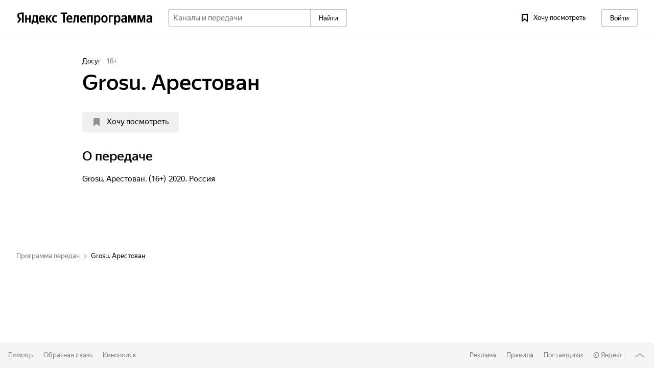

--- FILE ---
content_type: text/html; charset=utf-8
request_url: https://tv.yandex.ru/program/grosu-arestovan-4852135
body_size: 8805
content:
<!doctype html>
<html lang="ru" class="device_not-touch device_svg">
<head>
    <meta charset="UTF-8">
    <title>«Grosu. Арестован» — когда смотреть по ТВ — Яндекс.Телепрограмма</title>
        <meta name="description" content="Grosu. Арестован. (16+) 2020. Россия" />
        <meta name="keywords" content="телепрограмма, программа передач, тв программа" />
        <meta name="viewport" content="target-densitydpi=device-dpi" />
        <link rel="stylesheet" href="//yastatic.net/s3/tv-frontend/www/www-45/common.css" />
        <link rel="stylesheet" href="//yastatic.net/s3/tv-frontend/www/www-45/program.css" />
            <link rel="shortcut icon" href="/favicon.ico" sizes="" />
            <link rel="apple-touch-icon" href="/apple-touch-icon.png" sizes="" />
            <link rel="apple-touch-icon" href="/apple-touch-icon-57x57.png" sizes="57x57" />
            <link rel="apple-touch-icon" href="/apple-touch-icon-72x72.png" sizes="72x72" />
            <link rel="apple-touch-icon" href="/apple-touch-icon-76x76.png" sizes="76x76" />
            <link rel="apple-touch-icon" href="/apple-touch-icon-114x114.png" sizes="114x114" />
            <link rel="apple-touch-icon" href="/apple-touch-icon-120x120.png" sizes="120x120" />
            <link rel="apple-touch-icon" href="/apple-touch-icon-144x144.png" sizes="144x144" />
            <link rel="apple-touch-icon" href="/apple-touch-icon-152x152.png" sizes="152x152" />
            <link rel="apple-touch-icon" href="/apple-touch-icon-180x180.png" sizes="180x180" />
            <link rel="icon" href="/256x256.png" sizes="16x16" />
            <link rel="icon" href="/256x256.png" sizes="32x32" />
            <link rel="icon" href="/256x256.png" sizes="96x96" />
            <link rel="icon" href="/256x256.png" sizes="192x192" />
            <meta name="msapplication-TileColor" content="#ffffff" />
            <meta name="msapplication-TileImage" content="/256x256.png" />
            <meta name="theme-color" content="#ffffff" />
        <link rel="alternate" hreflang="ru-BY" href="https://tv.yandex.by/program/grosu-arestovan-4852135" />
        <link rel="alternate" hreflang="ru-KZ" href="https://tv.yandex.kz/program/grosu-arestovan-4852135" />
        <link rel="alternate" hreflang="ru-UA" href="https://tv.yandex.ua/program/grosu-arestovan-4852135" />
        <link rel="alternate" hreflang="ru" href="https://tv.yandex.ru/program/grosu-arestovan-4852135" />
        <link rel="alternate" hreflang="ru-UZ" href="https://tv.yandex.uz/program/grosu-arestovan-4852135" />
        <link rel="canonical" href="https://tv.yandex.ru/29352/grosu-arestovan-4852135" />
        <script nonce="8v3rCHjF+4XY0lmjVTMgFg==">!function(i,t){if(i.Ya=i.Ya||{},Ya.Rum)throw new Error("Rum: interface is already defined");var n=i.performance,e=n&&n.timing&&n.timing.navigationStart||Ya.startPageLoad||+new Date,s=i.requestAnimationFrame;Ya.Rum={enabled:!!n,vsStart:document.visibilityState,vsChanged:!1,_defTimes:[],_defRes:[],_deltaMarks:{},_settings:{},_vars:{},init:function(i,t){this._settings=i,this._vars=t},getTime:n&&n.now?function(){return n.now()}:Date.now?function(){return Date.now()-e}:function(){return new Date-e},time:function(i){this._deltaMarks[i]=[this.getTime()]},timeEnd:function(i){var t=this._deltaMarks[i];t&&0!==t.length&&t.push(this.getTime())},sendTimeMark:function(i,t,n,e){void 0===t&&(t=this.getTime()),this._defTimes.push([i,t,e]),this.mark(i,t)},sendResTiming:function(i,t){this._defRes.push([i,t])},sendRaf:function(i){if(s&&!this.isVisibilityChanged()){var t=this,n="2616."+i;s(function(){t.isVisibilityChanged()||(t.sendTimeMark(n+".205"),s(function(){t.isVisibilityChanged()||t.sendTimeMark(n+".1928")}))})}},isVisibilityChanged:function(){return this.vsStart&&("visible"!==this.vsStart||this.vsChanged)},mark:n&&n.mark?function(i,t){n.mark(i+(t?": "+t:""))}:function(){}},document.addEventListener&&document.addEventListener("visibilitychange",function i(){Ya.Rum.vsChanged=!0,document.removeEventListener("visibilitychange",i)})}(window);
</script>
        <script nonce="8v3rCHjF+4XY0lmjVTMgFg==">!function(){"use strict";Ya.Rum.observeDOMNode=window.IntersectionObserver?function(e,i,n){var t=this;!function s(){if(!t.isVisibilityChanged()){var o="string"==typeof i?document.querySelector(i):i;o?new IntersectionObserver(function(i,n){t.isVisibilityChanged()||(Ya.Rum.sendTimeMark(e),n.unobserve(o))},n).observe(o):setTimeout(s,100)}}()}:function(){}}();
</script>
        <script nonce="8v3rCHjF+4XY0lmjVTMgFg==">!function(){"use strict";if(window.PerformanceLongTaskTiming){var e=Ya.Rum._tti={events:[],observer:new PerformanceObserver(function(n){e.events=e.events.concat(n.getEntries()),e.events.length>100&&e.events.shift()})};e.observer.observe({entryTypes:["longtask"]})}}();
</script>
        <script nonce="8v3rCHjF+4XY0lmjVTMgFg==">!function(n){if(!n.Ya||!Ya.Rum)throw new Error("Rum: interface is not defined");var e=Ya.Rum;e.getSetting=function(n){var t=e._settings[n];return null===t?null:t||""}}("undefined"!=typeof self?self:window);
</script>
        <script nonce="8v3rCHjF+4XY0lmjVTMgFg==">!function(e,r){var t={client:["690.2354",1e3,100,0],uncaught:["690.2361",100,10,0],external:["690.2854",100,10,0],script:["690.2609",100,10,0]},n={};r.ERROR_LEVEL={INFO:"info",DEBUG:"debug",WARN:"warn",ERROR:"error",FATAL:"fatal"},r._errorSettings={clck:"https://yandex.ru/clck/click",beacon:!0,project:"unknown",page:"",env:"",experiments:[],additional:{},platform:"",region:"",dc:"",host:"",service:"",level:"",version:"",yandexuid:"",coordinates_gp:"",referrer:!0,preventError:!1,unhandledRejection:!1,uncaughtException:!0,debug:!1,limits:{},silent:{},filters:{},pageMaxAge:864e6,initTimestamp:+new Date};var o=!1;function a(e,r){for(var t in r)r.hasOwnProperty(t)&&(e[t]=r[t]);return e}function i(e){return"boolean"==typeof e&&(e=+e),"number"==typeof e?e+"":null}r.initErrors=function(t){a(r._errorSettings,t),!o&&r._errorSettings.uncaughtException&&(function(){var t=r._errorSettings;if(e.addEventListener)e.addEventListener("error",s),t.resourceFails&&e.addEventListener("error",l,!0),"Promise"in e&&t.unhandledRejection&&e.addEventListener("unhandledrejection",function(e){var r,t=e.reason,n={};t&&(t.stack&&t.message?r=t.message:"[object Event]"===(r=String(t))?r="event.type: "+t.type:"[object Object]"===r&&(n.unhandledObject=t),t.target&&t.target.src&&(n.src=t.target.src),s({message:"Unhandled rejection: "+r,stack:t.stack,additional:n}))});else{var n=e.onerror;e.onerror=function(e,r,t,o,a){s({error:a||new Error(e||"Empty error"),message:e,lineno:t,colno:o,filename:r}),n&&n.apply(this,arguments)}}}(),o=!0)},r.updateErrors=function(e){a(r._errorSettings,e)},r.updateAdditional=function(e){r._errorSettings.additional=a(r._errorSettings.additional||{},e)},r._handleError=function(e,o){var a,i,s=r._errorSettings;if(s.preventError&&e.preventDefault&&e.preventDefault(),o)a=e,i="client";else{a=r._normalizeError(e),i=a.type;var l=s.onError;"function"==typeof l&&l(a);var c=s.transform;"function"==typeof c&&(a=c(a))}var u=+new Date,d=s.initTimestamp,f=s.pageMaxAge;if(!(-1!==f&&d&&d+f<u)){var g=t[i][1];"number"==typeof s.limits[i]&&(g=s.limits[i]);var p=t[i][2];"number"==typeof s.silent[i]&&(p=s.silent[i]);var m=t[i][3];if(m<g||-1===g){a.path=t[i][0];var v=r._getErrorData(a,{silent:m<p||-1===p?"no":"yes",isCustom:Boolean(o)},s),h=function(e){n[a.message]=!1,r._sendError(e.path,e.vars),t[i][3]++}.bind(this,v);if(void 0===s.throttleSend)h();else{if(n[a.message])return;n[a.message]=!0,setTimeout(h,s.throttleSend)}}}},r._getReferrer=function(r){var t=r.referrer,n=typeof t;return"function"===n?t():"string"===n&&t?t:!1!==t&&e.location?e.location.href:void 0},r._buildExperiments=function(e){return e instanceof Array?e.join(";"):""},r._buildAdditional=function(e,r){var t="";try{var n=a(a({},e),r);0!==Object.keys(n).length&&(t=JSON.stringify(n))}catch(e){}return t},r._getErrorData=function(t,n,o){n=n||{};var a=r._buildExperiments(o.experiments),s=r._buildAdditional(o.additional,t.additional),l={"-stack":t.stack,"-url":t.file,"-line":t.line,"-col":t.col,"-block":t.block,"-method":t.method,"-msg":t.message,"-env":o.env,"-external":t.external,"-externalCustom":t.externalCustom,"-project":o.project,"-service":t.service||o.service,"-page":t.page||o.page,"-platform":o.platform,"-level":t.level,"-experiments":a,"-version":o.version,"-region":o.region,"-dc":o.dc,"-host":o.host,"-yandexuid":o.yandexuid,"-coordinates_gp":t.coordinates_gp||o.coordinates_gp,"-referrer":r._getReferrer(o),"-source":t.source,"-sourceMethod":t.sourceMethod,"-type":n.isCustom?t.type:"","-additional":s,"-adb":i(Ya.blocker)||i(o.blocker),"-cdn":e.YaStaticRegion,"-ua":navigator.userAgent,"-silent":n.silent,"-ts":+new Date,"-init-ts":o.initTimestamp};return o.debug&&e.console&&console[console[t.level]?t.level:"error"]("[error-counter] "+t.message,l,t.stack),{path:t.path,vars:l}},r._baseNormalizeError=function(e){var r=(e=e||{}).error,t=e.filename||e.fileName||"",n=r&&r.stack||e.stack||"",o=e.message||"",a=r&&r.additional||e.additional;return{file:t,line:e.lineno||e.lineNumber,col:e.colno||e.colNumber,stack:n,message:o,additional:a}},r._normalizeError=function(e){var t=r._baseNormalizeError(e),n="uncaught",o=r._isExternalError(t.file,t.message,t.stack),a="",i="";return o.hasExternal?(n="external",a=o.common,i=o.custom):/^Script error\.?$/.test(t.message)&&(n="script"),t.external=a,t.externalCustom=i,t.type=n,t},r._createVarsString=function(e){var r=[];for(var t in e)e.hasOwnProperty(t)&&(e[t]||0===e[t])&&r.push(t+"="+encodeURIComponent(e[t]).replace(/\*/g,"%2A"));return r.join(",")},r._sendError=function(e,t){r.send(null,e,r._createVarsString(t),null,null,null,null)};var s=function(e){r._handleError(e,!1)},l=function(e){var t=e.target;if(t){var n=t.srcset||t.src;if(n||(n=t.href),n){var o=t.tagName||"UNKNOWN";r.logError({message:o+" load error",additional:{src:n}})}}}}("undefined"!=typeof self?self:window,Ya.Rum);
</script>
        <script nonce="8v3rCHjF+4XY0lmjVTMgFg==">!function(e){var r={url:{0:/(miscellaneous|extension)_bindings/,1:/^chrome:/,2:/kaspersky-labs\.com\//,3:/^(?:moz|chrome)-extension:\/\//,4:/^file:/,5:/^resource:\/\//,6:/webnetc\.top/,7:/local\.adguard\.com/},message:{0:/__adgRemoveDirect/,1:/Content Security Policy/,2:/vid_mate_check/,3:/ucapi/,4:/Access is denied/i,5:/^Uncaught SecurityError/i,6:/__ybro/,7:/__show__deepen/,8:/ntp is not defined/,9:/Cannot set property 'install' of undefined/,10:/NS_ERROR/,11:/Error loading script/,12:/^TypeError: undefined is not a function$/,13:/__firefox__\.(?:favicons|metadata|reader|searchQueryForField|searchLoginField)/},stack:{0:/(?:moz|chrome)-extension:\/\//,1:/adguard.*\.user\.js/i}};function n(e,r){if(e&&r){var n=[];for(var o in r)if(r.hasOwnProperty(o)){var i=r[o];"string"==typeof i&&(i=new RegExp(i)),i instanceof RegExp&&i.test(e)&&n.push(o)}return n.join("_")}}function o(e,o){var i,t=[];for(var s in r)r.hasOwnProperty(s)&&(i=n(e[s],o[s]))&&t.push(s+"~"+i);return t.join(";")}e._isExternalError=function(n,i,t){var s=e._errorSettings.filters||{},a={url:(n||"")+"",message:(i||"")+"",stack:(t||"")+""},c=o(a,r),u=o(a,s);return{common:c,custom:u,hasExternal:!(!c&&!u)}}}(Ya.Rum);
</script>
        <script nonce="8v3rCHjF+4XY0lmjVTMgFg==">
        (function () {
            'use strict';
            Ya.Rum.init({
                beacon: !!navigator.sendBeacon,
                clck: 'https://yandex.ru/clck/click',
                slots: [],
                reqid: '1764050798579741-5633256941285812114',
            }, {
                '287': '29352',
                '143': '28.273.72',
            });
            Ya.Rum.observeDOMNode('2876', '.header');
            Ya.Rum.sendTimeMark('2923', Ya.Rum.getTime(), false, {
                '2923': Number(document.cookie.includes('tvoid'))
            });
            Ya.Rum.initErrors({
                reqid: '1764050798579741-5633256941285812114',
                project: 'tv',
                page: 'main',
                region: '29352',
                version: 'www-45',
                rum_id: 'ru.tv.www',
                platform: 'adaptive',
                env: 'production',
                unhandledRejection: true,
                uncaughtException: true,
            });
        }());
    </script>
</head>
<body class="page page_controller_program">
    <div id="mount" class="mount"><div class="container"><script nonce="8v3rCHjF+4XY0lmjVTMgFg==">window.LEGO_GLOBAL = {"id":"tv","lang":"ru","yandexuid":"5829757661764050798","tld":"ru","passportHost":"passport.yandex.ru","tuneHost":"yandex.ru\u002Ftune","suggestHost":"https:\u002F\u002Fyandex.ru\u002Fsuggest-video\u002Fsuggest-tv2","phoneHost":"https:\u002F\u002Fpassport.yandex.ru\u002Fprofile\u002Fphones","avatarsHost":"avatars.mds.yandex.net","retpath":"https%3A%2F%2Ftv.yandex.ru%2Fprogram%2Fgrosu-arestovan-4852135","metrika":{"id":13205491,"accurateTrackBounce":true,"webvisor":true,"clickmap":true,"trackLinks":true,"trackHash":true},"metrikaCommon":{"id":42779309},"langHost":"yandex.ru\u002Fportal\u002Fset\u002Flang","hdHost":"https:\u002F\u002Fhd.kinopoisk.ru","yaVideoHost":"https:\u002F\u002Fyandex.ru\u002Fvideo","adv":{"desktop_grid_cell_now":"R-A-334438-2","desktop_grid_cell_all_day":"R-A-334438-4","desktop_grid_cell_little":"R-A-334438-13","desktop_grid_cell_extra_now":"R-I-93830-37","desktop_grid_cell_extra_all_day":"R-I-93830-38","desktop_grid_wide":{"all":"R-A-334438-1","default":"R-I-93830-62","experiment1":"R-I-93830-63","experiment2":"R-I-93830-64","experiment3":"R-I-93830-65"},"desktop_grid_wide_phone":{"all":"R-A-338669-1","default":"R-A-338669-44","experiment1":"R-A-338669-45","experiment2":"R-A-338669-46"},"desktop_grid_wide_serp_app":{"all":"R-A-338669-2","default":"R-A-338669-2","experiment1":"R-I-93830-63","experiment2":"R-I-93830-64","experiment3":"R-I-93830-65"},"desktop_footer":"R-A-334438-3","desktop_footer_phone":"R-A-338669-9","desktop_footer_serp_app":"R-A-338669-11","channel_aside_desktop":"R-A-334438-7","channel_footer_desktop":"R-A-334438-8","channel_footer_tablet":"R-A-334438-10","channel_footer_phone":"R-A-338669-5","channel_phone_feed":"R-A-338669-31","channel_footer_serp_app":"R-A-338669-10","program_aside_desktop":"R-A-334438-5","program_aside_extra_desktop":"R-I-93830-40","program_footer_desktop":"R-A-334438-6","program_footer_tablet":"R-A-334438-9","program_footer_phone":"R-A-338669-3","program_footer_serp_app":"R-A-338669-4","program_footer_phone_feed":"R-A-338669-52","desktop_sp_cell":"D-I-136810-1","desktop_sp_wide":"R-I-136810-2","desktop_search_result_project":"R-I-136810-4","desktop_sp_footer":"D-I-136810-3","super_banner":"R-A-334438-15","super_banner_exp_control":"R-A-334438-17","super_banner_exp_max":"R-A-334438-21","super_banner_exp_cmp":"R-A-334438-22","super_banner_exp":"R-A-334438-16","super_banner_exp_direct":"R-A-334438-18","super_footer_feed_phone":"R-A-338669-51","super_footer_feed_desktop":"R-A-334438-25","touch_default":"R-I-80007-5","favorites_desktop":"R-A-334438-11","favorites_tablet":"R-I-93830-53","favorites_phone":"R-A-338669-7","search_desktop":"R-A-334438-12","search_tablet":"R-A-334438-14","search_phone":"R-A-338669-6","desktop_regular":["R-I-80007-30","R-I-93830-29","R-I-93830-28","R-I-93830-27"],"desktop_sport":"R-I-93830-71","desktop_floorAd":{"experiment1":"R-A-334438-26","experiment2":"R-A-334438-27","experiment3":"R-A-334438-28"},"touch_floorAd":{"experiment1":"R-A-338669-40","experiment2":"R-A-338669-41","experiment3":"R-A-338669-42"},"fullscreen_ad":{"experiment1":"R-A-338669-34","experiment2":"R-A-338669-35","experiment3":"R-A-338669-36","experiment4":"R-A-338669-37","experiment5":"R-A-338669-38","experiment6":"R-A-338669-39"}},"adFox":{"sport_project":{"ownerId":254417,"containerId":"adfox_152896917882293864","params":{"pp":"h","ps":"cphp","p2":"fzpx"}},"super_banner_desktop":{"ownerId":254417,"containerId":"adfox_165451064919114845","params":{"pp":"g","ps":"cphp","p2":"hrdd","puid1":0},"statId":3},"super_banner_touch":{"ownerId":254417,"containerId":"adfox_165451891265959372","params":{"pp":"g","ps":"clqi","p2":"hrdd","puid1":0},"statId":3},"emersion":{"ownerId":254417,"containerId":"adfox_163534637193732131","params":{"pp":"g","ps":"cphp","p2":"hjqh"}},"emersion_touch":{"ownerId":254417,"containerId":"adfox_171025139341378995","params":{"pp":"g","ps":"clqi","p2":"iwza","puid1":""}},"interscroller":{"ownerId":254417,"containerId":"adfox_166809012374883400","params":{"pp":"h","ps":"clqi","p2":"hxmv","puid1":""}},"aboveInfoOnChannelsAndProgram":{"ownerId":254417,"containerId":"adfox_170083078057127088","params":{"pp":"h","ps":"clqi","p2":"hrdd","puid1":""}},"brandingChannels":{"ownerId":254417,"containerId":"adfox_171024800373221242","params":{"pp":"g","ps":"cphp","p2":"frfe","puid1":""}},"fullscreen":{"ownerId":254417,"containerId":"adfox_172001437516973","params":{"p1":"dddgz","p2":"hiuq","puid1":""}},"fullscreen_touch":{"ownerId":254417,"containerId":"adfox_17200142625861973","params":{"p1":"dddgx","p2":"hiuq","puid1":""}},"super_banner":{"ownerId":254417,"containerId":"adfox_149985903061058423","params":{"pp":"g","ps":"clqi","p2":"foto"}}},"crc":"y41c464dd73c57f27cc69b8e641e3341a","regionId":29352,"regionName":"Штат Огайо","regionPrepositional":"Вашингтоне","countryId":84,"portalId":29352,"regionInfo":{"schedule":{"name":"Штат Огайо","scheduleId":87},"availableLangs":["RU"],"availableSources":[{"name":"Сервис ТВ","copyrightUrl":"http:\u002F\u002Fs-tv.ru"}],"linguistics":{"ablative":"","accusative":"Вашингтон","dative":"Вашингтону","directional":"","genitive":"Вашингтона","instrumental":"Вашингтоном","locative":"","nominative":"Вашингтон","preposition":"в","prepositional":"Вашингтоне"}},"user":{"crc":"y41c464dd73c57f27cc69b8e641e3341a","isAuth":false,"uid":0,"yandexuid":"5829757661764050798","phone":[],"name":"","avatarId":"0\u002F0-0","xuid":"session5829757661764050798:3ce53e753c86e2229ff9d273ae89c198","isLogged":false,"avatar":{"default":"\u002F\u002Favatars.mds.yandex.net\u002Fget-yapic\u002F0\u002F0-0\u002Fislands-68?rnd=1046462643345.7003"}},"provider":null,"nonce":"8v3rCHjF+4XY0lmjVTMgFg==","mailApi":"https:\u002F\u002Fmail.yandex.ru\u002Fapi\u002Fv2\u002Ftv\u002Fcounters?silent"};</script><script nonce="8v3rCHjF+4XY0lmjVTMgFg==">window.LEGO_UATRAITS = {"BrowserBase":"Chromium","BrowserBaseVersion":131,"BrowserEngine":"WebKit","BrowserEngineVersion":537.36,"BrowserName":"Chrome","BrowserVersion":131,"CSP1Support":true,"CSP2Support":true,"OSFamily":"MacOS","OSName":"macOS Catalina","OSVersion":10.15,"SVGSupport":true,"SameSiteSupport":true,"WebPSupport":true,"historySupport":true,"isBrowser":true,"isMobile":false,"isRobot":true,"isTouch":false,"localStorageSupport":true,"postMessageSupport":true,"isDesktop":true,"isTouchPhone":false,"isDRMEnabled":true,"isStreamEnabled":true,"isPhoneHasViewDesktop":false};</script><div class="adFox" data-url="//yandex.ru/ads/system/context.js"><div id="adfox_172001437516973"></div></div><div class="super-banner super-banner_hidden"><div class="adFox" data-url="//yandex.ru/ads/system/context.js"><div id="adfox_165451064919114845"></div></div><span></span></div><div class="emersionAd"><div class="adFox" data-url="//yandex.ru/ads/system/context.js"><div id="adfox_163534637193732131"></div></div></div><header class="header"><div class="header__logo"><div class="logo logo_service_tv logo_lang_ru"><span class="logo__service"><a class="link logo__link" href="/"></a></span><span class="logo__main"><a class="link logo__link" href="//ya.ru"></a></span></div></div><div class="header__middle"><div class="header__search"><div class="header__search-wrapper"><form class="search-form" action="/search"><div class="search-form__input"><div class="suggest"><span class="input input_pin_round-clear input_size_m input_theme_normal input_type_search"><span class="input__box"><span class="input__clear"> </span><input type="text" class="input__control" name="text" placeholder="Каналы и передачи" autoComplete="off" value=""/></span></span></div></div><div class="search-form__button"><button class="button button_theme_normal button_search button_size_m button_pin_brick-round" type="submit"><span class="button__label">Найти</span></button></div></form></div></div></div><nav class="header__nav"><div class="header__nav-button header__nav-button_wanna-see"><a class="button button_theme_ghost button_size_m button_icon_bright button_wanna-see-count" tabindex="3" href="/my/favorites"><span class="icon icon_wanna-see button__icon"></span><span class="button__label"><span class="button_wanna-see-count__label-text">Хочу посмотреть</span><span class="button_wanna-see-count__counter">0</span></span></a></div><div class="header__nav-user"><a class="button button_size_m button_theme_normal button_user-header" type="button" href="//passport.yandex.ru/auth?origin=tv&amp;retpath=https%3A%2F%2Ftv.yandex.ru%2Fprogram%2Fgrosu-arestovan-4852135"><span class="button__label">Войти</span></a></div></nav></header><main class="content content_program"><div itemscope="" itemType="http://schema.org/Movie"><div class="content__columns"><div class="content__main"><div class="program-header program-header_simple"><div class="program-header__meta"><div class="program-meta"><span class="program-meta__type">досуг</span><span class="program-meta__age">16<!-- -->+</span></div></div><div class="program-header"><h1 class="program-header__title program-header__title_big" itemProp="name">Grosu. Арестован</h1><div class="program-header__buttons program-header__buttons_expanded"></div></div></div><h2 class="program-controller__about">О передаче</h2><div class="program-controller__description"><div class="program-description program-description_type_content" style="max-height:105px"><div class="program-description__content"><p class="program-description__paragraph">Grosu. Арестован. (16+) 2020. Россия</p></div><meta itemProp="description" content="Grosu. Арестован. (16+) 2020. Россия"/></div></div><div class="program-controller__details"></div><div class="program-controller__others"><div class="program-others"><div class="program-others__title"><h3 class="program-subtitle">Другие развлекательные передачи</h3></div><div class="program-others__loading"><span class="spin spin_progress spin_size_m"></span></div></div></div></div><div class="content__adv-aside"></div></div></div><div class="bread-crumbs"><div class="bread-crumbs__item" itemType="http://data-vocabulary.org/Breadcrumb" itemscope="" id="0" itemRef="1"><a class="link bread-crumbs__link" itemProp="url" href="/"><span itemProp="title">Программа передач</span></a></div><div class="bread-crumbs__item" itemType="http://data-vocabulary.org/Breadcrumb" itemscope="" itemProp="child" id="1"><span itemProp="title">Grosu. Арестован</span><meta itemProp="url" content="https://tv.yandex.ru/program/grosu-arestovan-4852135"/></div></div></main><footer class="footer"><div class="footer__divider"><div class="footer__groups"><div class="footer__group footer__group_left"><a class="link" href="//yandex.ru/support/tv">Помощь</a><a class="link footer__adaptive-link" href="//yandex.ru/support/tv/troubleshooting.html">Обратная связь</a><a class="link footer__adaptive-link" href="//www.kinopoisk.ru?utm_source=tv&amp;utm_medium=footer">Кинопоиск</a></div><div class="footer__group footer__group_right"><a class="link" href="//ya.ru/funtech-sales/portal">Реклама</a><a class="link" href="//yandex.ru/legal/tv_termsofuse">Правила</a><button class="button button_size_m button_theme_clear button_producers" type="button" href="//passport.yandex.ru/auth?origin=tv&amp;retpath=https%3A%2F%2Ftv.yandex.ru%2Fprogram%2Fgrosu-arestovan-4852135"><span class="button__label"><div>Поставщики</div></span></button><div class="footer__copyright footer__copyright_desktop"><span class="copyright">© <a class="link" href="//ya.ru">Яндекс</a></span></div><button class="button button_theme_clear button_size_xs button_footer-up" type="button" href="//passport.yandex.ru/auth?origin=tv&amp;retpath=https%3A%2F%2Ftv.yandex.ru%2Fprogram%2Fgrosu-arestovan-4852135"></button></div><div class="footer__copyright footer__copyright_touch"><span class="copyright">© <a class="link" href="//ya.ru">Яндекс</a></span></div></div></div></footer><div class="metrika-loader"><noscript><img src="//mc.yandex.ru/watch/13205491" alt=""/></noscript><noscript><img src="//mc.yandex.ru/watch/42779309" alt=""/></noscript></div><span></span></div></div>
    <script nonce="8v3rCHjF+4XY0lmjVTMgFg==">
        window.__EXPERIMENTS__ = {};
        window.__INITIAL_STATE__ = {"user":{"crc":"y41c464dd73c57f27cc69b8e641e3341a","isAuth":false,"uid":0,"yandexuid":"5829757661764050798","phone":[],"name":"","avatarId":"0\u002F0-0","xuid":"session5829757661764050798:3ce53e753c86e2229ff9d273ae89c198","isLogged":false,"avatar":{"default":"\u002F\u002Favatars.mds.yandex.net\u002Fget-yapic\u002F0\u002F0-0\u002Fislands-68?rnd=1570888707177.1416"}},"moment":{"locale":"ru","offset":-18000},"scheduleSettings":{"scheduleTypeAlias":"main","packages":[],"scheduleType":"main"},"entryPoints":{"common":[],"programs":[],"lists":[]},"program":{"schedules":[],"meta":{"programId":4852135,"programCoId":null,"eventId":0,"type":{"id":6,"name":"досуг","alias":"entertain","isFilm":false,"isSerial":false,"isForChildren":false},"age":16,"title":"Grosu. Арестован","description":"Grosu. Арестован. (16+) 2020. Россия","countries":[],"year":null,"persons":[],"personsMap":{},"isFavorite":false,"rating":null,"ottSelection":null,"canonicalUrl":"https:\u002F\u002Ftv.yandex.ru\u002F29352\u002Fgrosu-arestovan-4852135"},"gallery":[]},"wannaSee":{"items":[]}};
        window.__INITIAL_SK__ = {"key":"e01e0ff5789e0b08858ff091ef92349fbed9b6de:1764050798628","expire":1764137198628};
        window.__INIT_APP__ = true;
        window.__USER_SESSION_ID__ = "4f5e306d-25b0-45be-a951-7aedc034fae3";
        window.__AAB__ = true;
        window.process = {"env":{"YANDEX_ENV":"production","IS_ADAPTIVE":false,"IS_DEVELOP":false,"IS_QA":false,"IS_PRODUCTION":true}};
    </script>
        <script src="//yastatic.net/s3/tv-frontend/www/www-45/common.js"></script>
        <script src="//yastatic.net/s3/tv-frontend/www/www-45/program.js"></script>
        <script src="//yastatic.net/s3/tv-frontend/www/www-45/i18n_ru.js"></script>
</body>
</html>


--- FILE ---
content_type: text/css
request_url: https://yastatic.net/s3/tv-frontend/www/www-45/common.css
body_size: 441
content:
@font-face{font-family:Yandex-Sans-Text-Medium;src:url("//yastatic.net/islands/_/4MoAU9zZT6C3pQhSBxQKuh7Bnn4.eot"),url("//yastatic.net/islands/_/7_GKBdKFbUPzKlghJRv55xgz0FQ.woff2"),url("//yastatic.net/islands/_/SmqPmIMEXrW4lOY8QrhTUVDbrro.woff")}@font-face{font-family:Yandex-Sans-Text-Regular;src:url("//yastatic.net/islands/_/Bge9ggkBAMYn87e3ahBuXYTgCjw.eot"),url("//yastatic.net/islands/_/PyVcRbwHetz0gOVWLonWH7Od8zM.woff2"),url("//yastatic.net/islands/_/bIx8jOfCEfR-mECoDUEZywDBuHA.woff")}@font-face{font-family:Yandex-Sans-Text-Bold;src:url("//yastatic.net/islands/_/IAY5Cx84oLNpD4uOTbRmSaqPDhc.eot"),url("//yastatic.net/islands/_/6Roy0LCd05cK4nNCipgzheYcNVU.woff2"),url("//yastatic.net/islands/_/KtHQR1erf3spayoIM4M4ngg0e2E.woff")}@font-face{font-family:Yandex-Sans-Display-Regular;src:url("//yastatic.net/islands/_/fU_nNGwO5qRg9-FCxTwZv3RsnR8.eot"),url("//yastatic.net/islands/_/kyc0PLf8DDyA0Cow0SHHIkBH0FQ.woff2"),url("//yastatic.net/islands/_/tYsQvxwk1ytkfSAk4TNsToFG7UI.woff")}@font-face{font-family:Yandex-Sans-Display-Bold;src:url("//yastatic.net/islands/_/lCxG1IMloAwS2hEWe1sqi0oPreM.eot"),url("//yastatic.net/islands/_/EVJMuISQWDRwiZoZGIbxb8ZWu9c.woff2"),url("//yastatic.net/islands/_/8ygKtYhIgR8ZtqxZ2gpLYITIarI.woff")}@font-face{font-family:Yandex-Sans-Display-Light;src:url("//yastatic.net/islands/_/09JqVB2au8eO-9iM33ZiMsnyyXg.eot"),url("//yastatic.net/islands/_/LlfjcgYnOxHvfuwnzORTk44BOSo.woff2"),url("//yastatic.net/islands/_/kMzqNribwEH37pg3u6diynjN2W4.woff")}
/*# sourceMappingURL=https://tv-frontend-internal.s3.mds.yandex.net/www/www-45/common.css.map*/

--- FILE ---
content_type: text/css
request_url: https://yastatic.net/s3/tv-frontend/www/www-45/program.css
body_size: 87855
content:
.container{-webkit-align-content:flex-start;-ms-flex-line-pack:start;align-content:flex-start;background-color:#fff;display:-webkit-box;display:-webkit-flex;display:-ms-flexbox;display:flex;-webkit-box-orient:vertical;-webkit-box-direction:normal;-webkit-flex-flow:column wrap;-ms-flex-flow:column wrap;flex-flow:column wrap;margin:0 auto;max-width:1366px;min-height:100%;min-width:320px;z-index:1}.container_dark{background-color:#222}@media only screen and (max-width:1019px){.container{overflow:hidden;position:relative;right:0;top:0;-webkit-transition:top .2s cubic-bezier(.1,.9,.5,1),right .2s cubic-bezier(.1,.9,.5,1);transition:top .2s cubic-bezier(.1,.9,.5,1),right .2s cubic-bezier(.1,.9,.5,1)}}.container_main-phone{min-width:320px}.container_main-phone .footer__desktop-version{display:block}a,abbr,acronym,address,applet,article,aside,audio,b,big,blockquote,body,canvas,caption,center,cite,code,dd,del,details,dfn,div,dl,dt,em,embed,fieldset,figcaption,figure,footer,form,h1,h2,h3,h4,h5,h6,header,hgroup,html,i,iframe,img,ins,kbd,label,legend,li,mark,menu,nav,object,ol,output,p,pre,q,ruby,s,samp,section,small,span,strike,strong,sub,summary,sup,table,tbody,td,tfoot,th,thead,time,tr,tt,u,ul,var,video{border:0;font:inherit;font-size:100%;margin:0;padding:0;vertical-align:baseline}article,aside,details,figcaption,figure,footer,header,hgroup,menu,nav,section{display:block}body{line-height:1}ol,ul{list-style:none}blockquote,q{quotes:none}blockquote:after,blockquote:before,q:after,q:before{content:none;content:""}table{border-collapse:collapse;border-spacing:0}html{font-size:10px}.page,html{height:100%}.page{background-color:#eee;font-family:Yandex-Sans-Text-Regular,"sans-serif";font-size:15px;-webkit-font-smoothing:antialiased;-webkit-text-size-adjust:none}.page_dark{background-color:#222}.page,.page .button,.page .checkbox,.page .link,.page a,.page input{font-family:Yandex-Sans-Text-Regular,"sans-serif"}.page h1,.page h2{font-weight:400}.mount{height:100%}.error-message{bottom:20px;z-index:1003}.error-message__inner{-webkit-box-sizing:border-box;-moz-box-sizing:border-box;box-sizing:border-box;cursor:pointer;height:100%;display:-webkit-box;display:-webkit-flex;display:-ms-flexbox;display:flex;-webkit-box-pack:justify;-webkit-justify-content:space-between;-ms-flex-pack:justify;justify-content:space-between;min-height:inherit;padding:12px 32px 12px 16px;width:100%}.error-message__text{color:hsla(0,0%,100%,.8);padding-right:10px;font:13px/16px Yandex-Sans-Text-Regular,"sans-serif"}.error-message__text_cookie{padding-right:0;width:100%}.error-message__button{color:#ffdb4d;font:13px/18px Yandex-Sans-Text-Medium,"sans-serif";padding-left:12px}.error-message__close{background-image:url([data-uri]);cursor:pointer;font-size:0;height:24px;opacity:.7;position:absolute;right:0;top:0;width:24px}.footer{background-color:#f5f5f5;-webkit-box-sizing:border-box;-moz-box-sizing:border-box;box-sizing:border-box;font-family:Yandex-Sans-Text-Regular,"sans-serif";font-size:13px;height:50px;min-width:320px;padding:16px}.footer_fixed{bottom:0;max-width:1366px;opacity:0;position:fixed;-webkit-transition:.3s ease-in-out;transition:.3s ease-in-out;-webkit-transition-property:opacity,-webkit-transform;transition-property:opacity,-webkit-transform;transition-property:transform,opacity;transition-property:transform,opacity,-webkit-transform;-webkit-transform:translateY(100%);-ms-transform:translateY(100%);transform:translateY(100%);width:100%;z-index:1000}.footer_visible{opacity:1;-webkit-transform:translateY(0);-ms-transform:translateY(0);transform:translateY(0)}.footer__title{font-family:Yandex-Sans-Text-Medium,"sans-serif"}.footer__carousel{margin-bottom:40px}.footer_lists .footer__divider{border-top:1px solid rgba(0,0,0,.1);padding-top:8px}.footer__groups{display:-webkit-box;display:-webkit-flex;display:-ms-flexbox;display:flex;-webkit-box-pack:justify;-webkit-justify-content:space-between;-ms-flex-pack:justify;justify-content:space-between;overflow:hidden}.footer .button__label,.footer .link{color:gray}.footer__copyright,.footer__group .link{line-height:18px;vertical-align:top}.footer .button.button_lang-switcher{padding:0 10px}.footer .button__label{font-size:13px}.footer .button_producers,.footer__copyright{padding:0;height:18px;line-height:18px}.footer__group{display:-webkit-box;display:-webkit-flex;display:-ms-flexbox;display:flex;-webkit-box-align:center;-webkit-align-items:center;-ms-flex-align:center;align-items:center}.footer__group_left .link{margin-right:20px}.footer__group_right .button,.footer__group_right .footer__copyright_desktop,.footer__group_right .link{margin-left:20px}.footer__rating{float:left;padding:8px 10px}.footer__desktop-version{color:gray;display:none;float:none;line-height:18px;margin-top:18px;padding:0 10px}.footer__copyright{display:inline-block}.footer__copyright_touch{display:none}.footer__copyright .link{padding:0;margin:0}@media only screen and (max-width:691px){.footer{height:66px;padding:16px 16px 32px}.footer_lists{padding:24px 16px 32px}.footer__title{font-size:18px;line-height:22px;margin-bottom:14px}.footer__carousel{margin-left:-16px;margin-right:-16px}.footer__adaptive-link,.footer__group_right{display:none}.footer__copyright{float:none}.footer__copyright_touch{display:block}}@media only screen and (max-width:691px){.footer__group_left .link{margin-right:12px}.footer__group_right .button,.footer__group_right .footer__copyright_desktop,.footer__group_right .link{margin-left:12px}}.device_not-touch .footer .button.button_hovered .button__label,.device_not-touch .footer .link:hover,.device_touch .footer .button.button_pressed .button__label,.device_touch .footer .link:active{color:red}.button{background:transparent;border:none;border-radius:3px;-webkit-box-sizing:border-box;-moz-box-sizing:border-box;box-sizing:border-box;color:#000;cursor:pointer;display:inline-block;font-family:inherit;margin:0;outline:none;overflow:visible;position:relative;text-decoration:none;-webkit-user-select:none;-moz-user-select:none;-ms-user-select:none;user-select:none;white-space:nowrap}.button__label{display:inline-block;vertical-align:top}.button__icon{display:inline-block;height:100%;margin-left:-2px}.button_arrow_down{padding-right:30px;position:relative}.button_arrow_down:after{background:url([data-uri]) 0 0 no-repeat;background-size:11px 6px;content:"";height:6px;margin-top:-3px;position:absolute;right:11px;top:50%;-webkit-transition:-webkit-transform .1s ease-out;transition:-webkit-transform .1s ease-out;transition:transform .1s ease-out;transition:transform .1s ease-out,-webkit-transform .1s ease-out;width:11px}.button_arrow_down.button_size_s{padding-right:28px}.button_arrow_down.button_size_s:after{right:10px}.button_arrow_down.button_size_m{padding-right:31px}.button_arrow_down.button_size_m:after{right:12px}.button_arrow_down.button_size_l{padding-right:38px}.button_arrow_down.button_size_l:after{right:15px}.button_arrow_up{padding-right:30px;position:relative}.button_arrow_up:after{background:url([data-uri]) 0 0 no-repeat;background-size:11px 6px;content:"";height:6px;margin-top:-3px;position:absolute;right:11px;top:50%;-webkit-transition:-webkit-transform .1s ease-out;transition:-webkit-transform .1s ease-out;transition:transform .1s ease-out;transition:transform .1s ease-out,-webkit-transform .1s ease-out;width:11px}.button_arrow_up.button_size_s{padding-right:28px}.button_arrow_up.button_size_s:after{right:10px}.button_arrow_up.button_size_m{padding-right:31px}.button_arrow_up.button_size_m:after{right:12px}.button_arrow_up.button_size_l{padding-right:38px}.button_arrow_up.button_size_l:after{right:15px}.button_arrow_up:after{-webkit-transform:rotate(-180deg);-ms-transform:rotate(-180deg);transform:rotate(-180deg)}.button.button_disabled{background-color:rgba(0,0,0,.06);border-color:transparent;color:gray;cursor:default}.button_footer-up{background:url([data-uri]);opacity:.3;padding:0}.button_footer-up.button_size_xs{height:18px;line-height:18px}.button_footer-up:hover{opacity:.6}.button.button_icon_bright .button__icon,.button.button_icon_bright.button_pressed .button__icon,.device_not-touch .button.button_icon_bright.button_hovered .button__icon{opacity:1}.button.button_icon_dim:not(.button_active) .button__icon{opacity:.3}.button.button_only-icon .button__icon{height:100%;left:0;margin:0 auto;position:absolute;top:0;width:100%}.button.button_only-icon .button__icon,.button.button_only-icon .button__icon:after,.button.button_only-icon .button__icon:before{height:100%;width:100%}.button.button_only-icon .button__label{display:none}.dropdown .button_only-icon .button__label{display:inline-block;height:0;overflow:hidden;width:0}.button.button_pin_circle{border-radius:50%}.button.button_pin_brick-round{border-radius:0 3px 3px 0}.button_size_xs{font-size:13px;height:24px;line-height:24px;min-width:24px;padding:0 10px}.button_size_xs .button__icon{margin-right:3px;width:10px}.button_size_s{font-size:13px;height:28px;line-height:28px;min-width:28px;padding:0 13px}.button_size_s .button__icon{margin-right:3px;width:18px}.button_size_m{font-size:15px;height:34px;line-height:34px;min-width:46px;padding:0 16px}.button_size_m .button__icon{margin-right:8px;width:18px}.button_size_l{font-size:15px;height:40px;line-height:40px;min-width:40px;padding:0 20px}.button_size_l .button__icon{margin:0 8px 0 -4px;width:24px}.button_size_l.button_only-icon .button__icon{height:40px;width:40px}.button_size_xl{font-size:13px;height:44px;line-height:44px;min-width:44px;padding:0 20px}.button_size_xl .button__icon{margin-right:10px;width:24px}.button_size_xl.button_only-icon .button__icon{height:44px;width:44px}.button_size_2xl{font-size:13px;height:52px;line-height:52px;min-width:52px;padding:0 24px}.button_size_2xl .button__icon{margin-right:14px;width:32px}.button_theme_action{background-color:#ffdb4d;color:#000;-webkit-transition:background-color .1s ease-out;transition:background-color .1s ease-out}.button_theme_action:not(.button_active):not(.button_icon_bright):not(.button_icon_dim) .button__icon{opacity:.4}.device_touch .button_theme_action.button_pressed{background-color:#fc0}.device_not-touch .button_theme_action.button_hovered{background-color:#ffd119}.device_not-touch .button_theme_action.button_pressed{background-color:#fc0}.button_theme_action{background-color:#ffdb4d;color:#000;-webkit-transition:background-color .1s ease-out;transition:background-color .1s ease-out}.button_theme_action.button_hovered{background-color:#ffd11a}.button_theme_action.button_pressed{background-color:#fc0}.button_theme_checked{background-color:#ffdb4d;-webkit-transition:background-color .1s ease-out;transition:background-color .1s ease-out}.button_theme_clear{color:#000}.button_theme_clear .button__icon{opacity:.3}.button_theme_clear .button__label{color:gray}.button_theme_clear.button_active .button__icon,.button_theme_clear.button_pressed .button__icon{opacity:.8}.button_theme_clear.button_active .button__label,.button_theme_clear.button_pressed .button__label{color:#000}.device_not-touch .button_theme_clear.button_hovered:not(.button_pressed) .button__icon{opacity:.6}.device_not-touch .button_theme_clear.button_hovered:not(.button_pressed) .button__label{color:#333}.button_theme_ghost{background-color:transparent;color:#000;-webkit-transition:background-color .1s ease-out;transition:background-color .1s ease-out}.button_theme_ghost.button_checked{background-color:#ffe88c}.button_theme_ghost:not(.button_active):not(.button_icon_bright):not(.button_icon_dim) .button__icon{opacity:.4}.device_touch .button_theme_ghost.button_pressed{background-color:rgba(0,0,0,.1)}.device_touch .button_theme_ghost.button_pressed.button_checked{background-color:#ffdb4d}.device_not-touch .button_theme_ghost.button_hovered{background-color:rgba(0,0,0,.06)}.device_not-touch .button_theme_ghost.button_hovered.button_checked{background-color:#ffe88c}.device_not-touch .button_theme_ghost.button_pressed{background-color:rgba(0,0,0,.1)}.device_not-touch .button_theme_ghost.button_pressed.button_checked{background-color:#ffdb4d}.button_theme_grey{background-color:rgba(0,0,0,.06);color:#000;-webkit-transition:background-color .1s ease-out;transition:background-color .1s ease-out}.button_theme_grey.button_checked{background-color:#ffe88c}.button_theme_grey:not(.button_active):not(.button_icon_bright):not(.button_icon_dim) .button__icon{opacity:.4}.device_touch .button_theme_grey.button_pressed{background-color:rgba(0,0,0,.15)}.device_touch .button_theme_grey.button_pressed.button_checked{background-color:#ffdb4d}.device_not-touch .button_theme_grey.button_hovered{background-color:rgba(0,0,0,.1)}.device_not-touch .button_theme_grey.button_hovered.button_checked{background-color:#ffe88c}.device_not-touch .button_theme_grey.button_pressed{background-color:rgba(0,0,0,.15)}.device_not-touch .button_theme_grey.button_pressed.button_checked{background-color:#ffdb4d}.button_theme_orange{background-color:#f60;color:#fff}.button_theme_normal{background-color:#fff;border:1px solid rgba(0,0,0,.25);color:#000;-webkit-transition:border-color,background-color .1s ease-out;transition:border-color,background-color .1s ease-out}.button_theme_normal.button_hovered{border-color:rgba(0,0,0,.3)}.button_theme_normal.button_hovered.button_checked{background-color:#ffe88c}.button_theme_normal.button_pressed{background-color:rgba(0,0,0,.06);border-color:rgba(0,0,0,.3)}.button_theme_normal.button_pressed.button_checked{background-color:#ffdb4d}.button_theme_normal.button_checked{background-color:#ffe88c}.button_theme_pseudo{background:transparent;border:none;color:#000;outline:none;position:relative;z-index:0}.button_theme_pseudo:before{bottom:0;content:"";left:0;position:absolute;right:0;top:0;z-index:-1;background-clip:padding-box;background-color:transparent;border:1px solid rgba(0,0,0,.2);border-radius:3px}.button_theme_pseudo.button_hovered:before{border-color:rgba(0,0,0,.3)}.button_theme_pseudo.button_pressed:before{background-color:rgba(0,0,0,.05);-webkit-transition:.1s ease-out;transition:.1s ease-out;-webkit-transition-property:border-color,border-width,background-color;transition-property:border-color,border-width,background-color}.button_theme_pseudo.button_disabled:before{background-color:rgba(0,0,0,.08);border-color:rgba(0,0,0,.08)}.button_theme_pseudo.button_disabled .button__icon,.button_theme_pseudo.button_disabled .button__text{opacity:.5}.button_theme_white{background-color:hsla(0,0%,100%,.8);-webkit-transition:background-color .1s ease-out;transition:background-color .1s ease-out}.button_theme_white.button_checked,.button_theme_white.button_hovered,.button_theme_white.button_hovered.button_checked,.button_theme_white.button_pressed,.button_theme_white.button_pressed.button_checked{background-color:#fff}.button-wrapper_touch{height:100%}.button.button_touch{height:100%;line-height:100%;vertical-align:top}.button.button_touch .button__icon,.button.button_touch .button__icon:after,.button.button_touch .button__icon:before{height:100%}.button.button_header-menu{border-radius:0;display:block;margin:6px 0;width:100%}.button.button_header-menu:before{bottom:0;content:"";left:0;position:absolute;right:0;top:0;width:100%}.button.button_header-menu .button__icon{margin-right:16px}.button.button_header-menu .button__label{color:#000}.button.button_header-menu .icon{width:24px}.button.button_header-menu .icon_tv:after,.button.button_header-menu .icon_tv:before{background-image:url([data-uri]);background-size:24px auto}.button.button_header-menu .icon_tune:after,.button.button_header-menu .icon_tune:before{background-image:url([data-uri]);background-size:24px auto}.button.button_header-menu .icon_help:after,.button.button_header-menu .icon_help:before{background-image:url([data-uri]);background-size:24px auto}.button.button_header-menu .icon_desktop:after,.button.button_header-menu .icon_desktop:before{background-image:url([data-uri]);background-size:24px auto}.icon{display:inline-block;position:relative}.icon,.icon:after,.icon:before{background-position:50% 50%;background-repeat:no-repeat}.icon:after,.icon:before{bottom:0;content:"";left:0;position:absolute;right:0;top:0}.icon:before{opacity:1;visibility:visible}.icon:after,.icon_active:before{opacity:0;visibility:hidden}.icon_active:after{opacity:1;visibility:visible}.icon_text{height:16px;width:16px}.device_not-touch .icon_hovered:before,.device_not-touch .icon_on-hover:hover:before{opacity:0;visibility:hidden}.device_not-touch .icon_hovered:after,.device_not-touch .icon_on-hover:hover:after{opacity:1;visibility:visible}.icon_size_s,.icon_size_s:after,.icon_size_s:before{min-height:18px;min-width:18px}.icon_size_m,.icon_size_m:after,.icon_size_m:before{min-height:24px;min-width:24px}.icon_size_l,.icon_size_l:after,.icon_size_l:before{min-height:32px;min-width:32px}.icon_arrow{min-height:10px;min-width:10px;-webkit-transition:-webkit-transform .1s ease-out;transition:-webkit-transform .1s ease-out;transition:transform .1s ease-out;transition:transform .1s ease-out,-webkit-transform .1s ease-out}.icon_arrow:after,.icon_arrow:before{background-image:url([data-uri])}.icon_arrow_dark:after,.icon_arrow_dark:before{background-image:url([data-uri])}.icon_arrow.icon_size_m:after,.icon_arrow.icon_size_m:before{background-image:url([data-uri])}.icon_specials_arrow{min-height:18px;min-width:18px}.icon_specials_arrow:after,.icon_specials_arrow:before{background-image:url([data-uri])}.icon_calendar:after,.icon_calendar:before{background-image:url([data-uri]);height:28px;width:28px}.icon_calendar-ctrl{height:100%;width:100%}.icon_calendar-ctrl:before{background-image:url([data-uri])}.icon_calendar-ctrl:after{background-image:url([data-uri])}.icon_favorite-channel:before{background-image:url([data-uri])}.icon_favorite-channel:after{background-image:url([data-uri])}.icon_favorite-channel.icon_active:after{background-image:url([data-uri])}.button_header .icon_favorite-channel.icon_hovered:not(.icon_active):after{background-image:url([data-uri])}.icon_favorite-channel.icon_size_s:after,.icon_favorite-channel.icon_size_s:before{background-image:url([data-uri])}.icon_favorite-channel.icon_size_s.icon_active:after{background-image:url([data-uri])}.icon_favorite-channel.icon_size_m:after,.icon_favorite-channel.icon_size_m:before{background-image:url([data-uri])}.icon_favorite-channel.icon_size_m.icon_active:after{background-image:url([data-uri])}.icon_live.icon_size_s:after,.icon_live.icon_size_s:before{background-image:url([data-uri])}.icon_live.icon_size_m:after,.icon_live.icon_size_m:before{background-image:url([data-uri])}.icon_live_dark.icon_size_m:after,.icon_live_dark.icon_size_m:before{background-image:url([data-uri])}.icon_onlines{min-height:12px;min-width:20px}.icon_onlines:before{background-image:url([data-uri])}.icon_onlines:after{background-image:url([data-uri])}.icon_recommended-online{min-height:10px;min-width:8px}.icon_recommended-online:before{background-image:url([data-uri])}.icon_search:after,.icon_search:before{background-image:url([data-uri])}.icon_wanna-see:after,.icon_wanna-see:before{background-image:url([data-uri])}.icon_wanna-see.icon_active:after,.icon_wanna-see.icon_active:before{background-image:url([data-uri])}.icon_wanna-see.icon_text:before{background-image:url([data-uri])}.icon_wanna-see.icon_size_m:after,.icon_wanna-see.icon_size_m:before{background-image:url([data-uri])}.icon_wanna-see.icon_size_m.icon_active:after{background-image:url([data-uri])}.icon_arrow_centered{min-height:18px;min-width:18px}.icon_arrow_centered:after,.icon_arrow_centered:before{background-image:url([data-uri])}.icon_arrow_centered_dark:after,.icon_arrow_centered_dark:before{background-image:url([data-uri])}.icon_location{min-height:10px;min-width:10px}.icon_location:after,.icon_location:before{background-image:url([data-uri])}.icon_location.icon_size_m{min-height:20px;min-width:20px}.icon_location.icon_size_m:after,.icon_location.icon_size_m:before{background-image:url([data-uri])}.icon_tick{min-height:13px;min-width:12px}.icon_tick:after,.icon_tick:before{background-image:url([data-uri])}.icon_close.icon_size_m{height:24px;width:24px;-webkit-transition:-webkit-transform .1s ease-out;transition:-webkit-transform .1s ease-out;transition:transform .1s ease-out;transition:transform .1s ease-out,-webkit-transform .1s ease-out}.icon_close.icon_size_m:after,.icon_close.icon_size_m:before{background-image:url([data-uri])}.icon_close.icon_size_m.icon_white:after,.icon_close.icon_size_m.icon_white:before{background-image:url([data-uri])}.icon_close.icon_size_l{height:32px;width:32px}.icon_close.icon_size_l:after,.icon_close.icon_size_l:before{background-image:url([data-uri])}.icon_play.icon_size_s:after,.icon_play.icon_size_s:before{background-image:url([data-uri])}.icon_play.icon_size_s.icon_dark:after,.icon_play.icon_size_s.icon_dark:before{background-image:url([data-uri])}.icon_play.icon_size_m:after,.icon_play.icon_size_m:before{background-image:url([data-uri])}.icon_play.icon_size_m.icon_dark:after,.icon_play.icon_size_m.icon_dark:before{background-image:url([data-uri])}.icon_play.icon_size_l:after,.icon_play.icon_size_l:before{background-image:url([data-uri])}.copyright{color:gray;display:inline-block;white-space:nowrap}.link{color:#04b;cursor:pointer;text-decoration:none;-webkit-transition:color .15s ease-in-out;transition:color .15s ease-in-out}.link_hovered{color:#c00}.link_theme_pseudo .link__inner{border-bottom:1px dotted}.link_external_text{color:#177ee6;padding-right:18px;position:relative}.link_external_text:after,.link_external_text:before{background-position:0 0;background-repeat:no-repeat;content:"";display:inline-block;height:18px;margin-top:-9px;position:absolute;right:0;top:50%;-webkit-transition:opacity .1s ease-out;transition:opacity .1s ease-out;width:18px;will-change:opacify}.link_external_text:before{background-image:url([data-uri]);opacity:1}.link_external_text:after{background-image:url([data-uri]);opacity:0}.device_touch .link_external_text:active{color:red}.device_touch .link_external_text:active:before{opacity:0}.device_touch .link_external_text:active:after{opacity:1}.device_not-touch .link_external_text:active,.device_not-touch .link_external_text:hover{color:red}.device_not-touch .link_external_text:active:before,.device_not-touch .link_external_text:hover:before{opacity:0}.device_not-touch .link_external_text:active:after,.device_not-touch .link_external_text:hover:after{opacity:1}.lang-switcher{display:inline-block;height:12px;margin-left:-15px;padding-left:20px;text-transform:capitalize;width:16px}.lang-switcher__item{padding:5px}.lang-switcher__item:hover{background-color:#ffeba0}.lang-switcher__link{color:#000;text-decoration:none}.button.button_lang-switcher{padding:0}.popup.popup_lang-switcher .popup__tail{left:50%;margin-left:-12px}.country-flag{display:inline-block;margin-right:5px}.country-flag_s16_by{background:url([data-uri]) no-repeat;height:12px;width:16px}.country-flag_s16_en{background:url([data-uri]) no-repeat;height:12px;width:16px}.country-flag_s16_kz{background:url([data-uri]) no-repeat;height:12px;width:16px}.country-flag_s16_ru{background:url([data-uri]) no-repeat;height:12px;width:16px}.country-flag_s16_ua{background:url([data-uri]) no-repeat;height:12px;width:16px}.country-flag_s32_by{background:url([data-uri]) no-repeat;height:24px;width:32px}.country-flag_s32_en{background:url([data-uri]) no-repeat;height:24px;width:32px}.country-flag_s32_kz{background:url([data-uri]) no-repeat;height:24px;width:32px}.country-flag_s32_ru{background:url([data-uri]) no-repeat;height:24px;width:32px}.country-flag_s32_ua{background:url([data-uri]) no-repeat;height:24px;width:32px}.country-flag_s64_by{background:url([data-uri]) no-repeat;height:48px;width:64px}.country-flag_s64_en{background:url([data-uri]) no-repeat;height:48px;width:64px}.country-flag_s64_kz{background:url([data-uri]) no-repeat;height:48px;width:64px}.country-flag_s64_ru{background:url([data-uri]) no-repeat;height:48px;width:64px}.country-flag_s64_ua{background:url([data-uri]) no-repeat;height:48px;width:64px}.dropdown{display:inline-block}.popup{border:1px solid transparent;-webkit-box-sizing:border-box;-moz-box-sizing:border-box;box-sizing:border-box;position:absolute;z-index:32700}.popup__close{cursor:pointer;font:0/0 a;height:16px;opacity:.2;position:absolute;right:5px;top:5px;-webkit-user-select:none;-moz-user-select:none;-ms-user-select:none;user-select:none;width:16px;z-index:12}.popup__content{-webkit-box-sizing:border-box;-moz-box-sizing:border-box;box-sizing:border-box;height:100%;margin:0;position:relative;z-index:10}.popup__tail{display:block;font:0/0 a;z-index:9}.popup__tail,.popup__tail:after{height:17px;position:absolute;width:17px}.popup__tail:after{bottom:1px;content:"";left:1px}.popup_animate{-webkit-transition:opacity .1s ease-out,-webkit-transform .1s ease-out;transition:opacity .1s ease-out,-webkit-transform .1s ease-out;transition:opacity .1s ease-out,transform .1s ease-out;transition:opacity .1s ease-out,transform .1s ease-out,-webkit-transform .1s ease-out}.popup_animate.popup_to_bottom.popup_animating_hidden,.popup_animate.popup_to_left.popup_animating_hidden,.popup_animate.popup_to_right.popup_animating_hidden,.popup_animate.popup_to_top.popup_animating_hidden{opacity:0}.popup_animate.popup_to_bottom.popup_animating_visible,.popup_animate.popup_to_left.popup_animating_visible,.popup_animate.popup_to_right.popup_animating_visible,.popup_animate.popup_to_top.popup_animating_visible{opacity:1;visibility:visible}.popup_animate.popup_to_top.popup_visibility_hidden{-webkit-transform:translateY(-5px);-ms-transform:translateY(-5px);transform:translateY(-5px)}.popup_animate.popup_to_top.popup_visibility_visible{-webkit-transform:translateY(0);-ms-transform:translateY(0);transform:translateY(0)}.popup_animate.popup_to_top.popup_animating_hidden{-webkit-transform:translateY(-5px);-ms-transform:translateY(-5px);transform:translateY(-5px)}.popup_animate.popup_to_top.popup_animating_visible{-webkit-transform:translateY(0);-ms-transform:translateY(0);transform:translateY(0)}.popup_animate.popup_to_right.popup_visibility_hidden{-webkit-transform:translateX(5px);-ms-transform:translateX(5px);transform:translateX(5px)}.popup_animate.popup_to_right.popup_visibility_visible{-webkit-transform:translateX(0);-ms-transform:translateX(0);transform:translateX(0)}.popup_animate.popup_to_right.popup_animating_hidden{-webkit-transform:translateX(5px);-ms-transform:translateX(5px);transform:translateX(5px)}.popup_animate.popup_to_right.popup_animating_visible{-webkit-transform:translateX(0);-ms-transform:translateX(0);transform:translateX(0)}.popup_animate.popup_to_bottom.popup_visibility_hidden{-webkit-transform:translateY(-5px);-ms-transform:translateY(-5px);transform:translateY(-5px)}.popup_animate.popup_to_bottom.popup_visibility_visible{-webkit-transform:translateY(0);-ms-transform:translateY(0);transform:translateY(0)}.popup_animate.popup_to_bottom.popup_animating_hidden{-webkit-transform:translateY(-5px);-ms-transform:translateY(-5px);transform:translateY(-5px)}.popup_animate.popup_to_bottom.popup_animating_visible{-webkit-transform:translateY(0);-ms-transform:translateY(0);transform:translateY(0)}.popup_animate.popup_to_left.popup_visibility_hidden{-webkit-transform:translateX(-5px);-ms-transform:translateX(-5px);transform:translateX(-5px)}.popup_animate.popup_to_left.popup_visibility_visible{-webkit-transform:translateX(0);-ms-transform:translateX(0);transform:translateX(0)}.popup_animate.popup_to_left.popup_animating_hidden{-webkit-transform:translateX(-5px);-ms-transform:translateX(-5px);transform:translateX(-5px)}.popup_animate.popup_to_left.popup_animating_visible{-webkit-transform:translateX(0);-ms-transform:translateX(0);transform:translateX(0)}.popup_theme_normal{border-color:rgba(0,0,0,.06)}.popup_theme_normal:before{background:#fff;border-radius:.1px;bottom:0;-webkit-box-shadow:0 10px 20px -5px rgba(0,0,0,.4);box-shadow:0 10px 20px -5px rgba(0,0,0,.4);content:"";left:0;position:absolute;right:0;top:0}.popup_theme_normal .popup__tail{background:-webkit-gradient(linear,left bottom,right top,color-stop(50%,rgba(0,0,0,.1)),color-stop(50%,transparent));background:-webkit-linear-gradient(bottom left,rgba(0,0,0,.1) 50%,transparent 0);background:linear-gradient(to top right,rgba(0,0,0,.1) 50%,transparent 0);background:rgba(0,0,0,.1)}.popup_theme_normal .popup__tail:after{background:#fff}.popup_to_bottom{margin-top:5px}.popup_to_bottom .popup__tail{left:50%;margin-left:-29px;top:-18px;-webkit-transform:rotate(135deg);-ms-transform:rotate(135deg);transform:rotate(135deg);-webkit-transform-origin:100% 100%;-ms-transform-origin:100% 100%;transform-origin:100% 100%}.popup_to_left{margin-left:-12px}.popup_to_left .popup__tail{margin-top:-5px;right:-18px;top:50%;-webkit-transform:rotate(-135deg);-ms-transform:rotate(-135deg);transform:rotate(-135deg);-webkit-transform-origin:top left;-ms-transform-origin:top left;transform-origin:top left}.popup_to_right{margin-left:12px}.popup_to_right .popup__tail{left:-18px;margin-top:-5px;-webkit-transform:rotate(45deg);-ms-transform:rotate(45deg);transform:rotate(45deg);-webkit-transform-origin:100% 100%;-ms-transform-origin:100% 100%;transform-origin:100% 100%;top:50%}.popup_to_top{margin-top:-12px}.popup_to_top .popup__tail{bottom:-18px;left:50%;margin-left:-29px;-webkit-transform:rotate(-45deg);-ms-transform:rotate(-45deg);transform:rotate(-45deg);-webkit-transform-origin:top left;-ms-transform-origin:top left;transform-origin:top left}.popup_visibility_hidden{opacity:0;visibility:hidden}.popup_visibility_visible{opacity:1;visibility:visible}.popup.popup_suggest{border:0 none;border-color:#f0f0f0;margin:-1px auto 0;max-width:1366px;min-width:320px;right:0;width:100%}.popup.popup_suggest:before{-webkit-box-shadow:0 10px 20px -10px rgba(0,0,0,.4);box-shadow:0 10px 20px -10px rgba(0,0,0,.4)}.popup.popup_suggest .popup__content{position:static}.popup.popup_suggest.popup_suggest-mobile{left:0;margin:0;max-width:100%;min-width:100%}@media only screen and (max-width:691px){.popup.popup_suggest{margin-top:-67px}}.popup.popup_header-menu{border:0 none;margin-top:-42px;right:0;top:0;width:100%}.popup.popup_header-menu:before{-webkit-box-shadow:0 10px 20px -10px rgba(0,0,0,.4);box-shadow:0 10px 20px -10px rgba(0,0,0,.4)}.popup.popup_header-menu .popup__content{margin-top:10px;position:static}.popup.popup_header-menu .button-wrapper{display:block}.overlay{background:rgba(0,0,0,.4);display:block;height:calc(100% - 61px);position:absolute;left:0;right:0;top:61px;bottom:0;overflow:auto;z-index:9999}.overlay_has-banner{top:241px;height:calc(100% - 241px)}.overlay_has-banner .popup_header-menu{margin-top:0}.lists-carousel__spin{margin-top:100px;text-align:center}.lists-carousel__item{display:inline-block;height:140px;padding:0 14px;vertical-align:top;white-space:normal}.lists-carousel__item,.lists-carousel__link{-webkit-box-sizing:border-box;-moz-box-sizing:border-box;box-sizing:border-box}.lists-carousel__link{background:50% 50% no-repeat #666;background-size:cover;border-radius:3px;-webkit-box-shadow:0 2px 8px 0 rgba(0,0,0,.12);box-shadow:0 2px 8px 0 rgba(0,0,0,.12);color:#fff;display:block;height:100%;overflow:hidden;position:relative}.lists-carousel__link:after{background-blend-mode:overlay;background-color:#000;bottom:0;content:"";left:0;opacity:0;right:0;top:0}.lists-carousel__link:after,.lists-carousel__title{position:absolute;-webkit-transition:opacity .1s ease-out;transition:opacity .1s ease-out;will-change:opacify}.lists-carousel__title{bottom:20px;color:#fff;left:22px;white-space:normal;font:15px/19px Yandex-Sans-Text-Medium,"sans-serif"}.lists-carousel .scroll__content{padding:0 18px}@media only screen and (max-width:1019px){.lists-carousel__item{padding:0 10px}.lists-carousel .scroll__content{padding:0 22px}}@media only screen and (max-width:691px){.lists-carousel .scroll__content,.lists-carousel__item{padding:0 8px}}.device_touch .lists-carousel__link:active:after{opacity:.2}.device_touch .lists-carousel__link:active .lists-carousel__title{opacity:.92}.device_not-touch .lists-carousel__link:hover:after{opacity:.1}.device_not-touch .lists-carousel__link:hover .lists-carousel__title{opacity:.96}.device_not-touch .lists-carousel__link:active:after{opacity:.2}.device_not-touch .lists-carousel__link:active .lists-carousel__title{opacity:.92}.carousel{position:relative}.carousel_gallery{position:static}.carousel_gallery .carousel__ctrl{cursor:pointer;height:100%;position:absolute;top:0;width:96px;z-index:3}.carousel_gallery .carousel__ctrl:before{background:url([data-uri]) 50% 50% no-repeat;content:"";display:block;height:100%;opacity:.5;position:absolute;-webkit-transition:opacity .2s ease-out;transition:opacity .2s ease-out;width:96px}.carousel_gallery .carousel__ctrl:hover:before{opacity:1}.carousel_gallery .carousel__ctrl_prev{left:0}.carousel_gallery .carousel__ctrl_prev:before{left:0;-webkit-transform:rotate(-180deg);-ms-transform:rotate(-180deg);transform:rotate(-180deg)}.carousel_gallery .carousel__ctrl_next,.carousel_gallery .carousel__ctrl_next:before{right:0}.carousel_gallery .carousel__ctrl_disabled{cursor:default;opacity:0}.carousel_video .carousel__ctrl_next{width:96px;z-index:3}@media only screen and (max-width:691px){.carousel_gallery .carousel__ctrl,.carousel_gallery .carousel__ctrl:before{width:60px}}.carousel_lists.carousel_hidden{visibility:hidden}.carousel_lists .carousel__ctrl{cursor:pointer;height:100%;position:absolute;top:0;width:60px;z-index:2}.carousel_lists .carousel__ctrl:after{background:50% 50% no-repeat #fff;border-radius:50%;-webkit-box-shadow:0 1px 10px 0 rgba(0,0,0,.16);box-shadow:0 1px 10px 0 rgba(0,0,0,.16);-webkit-box-sizing:border-box;-moz-box-sizing:border-box;box-sizing:border-box;content:"";height:40px;left:50%;margin:-20px 0 0 -20px;position:absolute;top:50%;-webkit-transition:margin-left .1s ease-out,-webkit-box-shadow .1s ease-out;transition:margin-left .1s ease-out,-webkit-box-shadow .1s ease-out;transition:box-shadow .1s ease-out,margin-left .1s ease-out;transition:box-shadow .1s ease-out,margin-left .1s ease-out,-webkit-box-shadow .1s ease-out;width:40px;will-change:box-shadow,margin-left}.carousel_lists .carousel__ctrl_prev{left:0}.carousel_lists .carousel__ctrl_prev:after{background-image:url([data-uri])}.carousel_lists .carousel__ctrl_next{right:0}.carousel_lists .carousel__ctrl_next:after{background-image:url([data-uri])}.carousel_lists .carousel__ctrl_disabled{display:none}.carousel_lists.carousel_recommended-bottom .carousel__ctrl:after{top:80px}.carousel_lists.carousel_dark .carousel__ctrl:after{background-color:#4c4c4c}.carousel_lists.carousel_dark .carousel__ctrl_prev:after{background-image:url([data-uri])}.carousel_lists.carousel_dark .carousel__ctrl_next:after{background-image:url([data-uri])}.device_touch .carousel_lists .carousel__ctrl:active:after{-webkit-box-shadow:0 3px 14px 0 rgba(0,0,0,.24);box-shadow:0 3px 14px 0 rgba(0,0,0,.24)}.device_touch .carousel_lists .carousel__ctrl_prev:active:after{margin-left:-23px}.device_touch .carousel_lists .carousel__ctrl_next:active:after{margin-left:-17px}.device_not-touch .carousel_lists .carousel__ctrl:hover:after{-webkit-box-shadow:0 3px 14px 0 rgba(0,0,0,.24);box-shadow:0 3px 14px 0 rgba(0,0,0,.24)}.device_not-touch .carousel_lists .carousel__ctrl_prev:hover:after{margin-left:-23px}.device_not-touch .carousel_lists .carousel__ctrl_next:hover:after{margin-left:-17px}.carousel_sport{margin:0 -16px 60px}.carousel_sport .carousel__ctrl{height:40px;top:21px;width:40px}.carousel_sport .carousel__ctrl_prev{left:-8px}.carousel_sport .carousel__ctrl_next{right:-16px}@media only screen and (max-width:1019px){.carousel_sport_complex .carousel__ctrl_prev{left:16px}.carousel_sport_complex .carousel__ctrl_next{right:16px}}.carousel_episodes .carousel__ctrl{height:40px;top:31px;width:40px}.carousel_episodes .carousel__ctrl_prev{left:-8px}.carousel_episodes .carousel__ctrl_next{right:-16px}@media only screen and (max-width:1019px){.carousel_episodes_complex .carousel__ctrl_prev{left:16px}.carousel_episodes_complex .carousel__ctrl_next{right:16px}}.carousel_recommended .carousel__ctrl{background-color:#fff;border:1px solid rgba(0,0,0,.15);border-radius:50%;-webkit-box-shadow:0 0 1px rgba(0,0,0,.2);box-shadow:0 0 1px rgba(0,0,0,.2);cursor:pointer;display:inline-block;height:44px;position:absolute;top:62px;width:44px;z-index:1}.carousel_recommended .carousel__ctrl:hover{border:1px solid rgba(0,0,0,.3)}.carousel_recommended .carousel__ctrl:active{background-color:#f0f0f0}.carousel_recommended .carousel__ctrl:before{background:url([data-uri]) 20% 50% no-repeat;content:"";display:block;height:18px;left:50%;margin:-9px 0 0 -9px;position:absolute;top:50%;width:18px}.carousel_recommended .carousel__ctrl:after{content:"";display:block;height:265px;margin:-52px 0 0 -8px;position:absolute;width:60px}.carousel_recommended .carousel__ctrl_prev{left:18px;-webkit-transform:rotate(-180deg);-ms-transform:rotate(-180deg);transform:rotate(-180deg)}.carousel_recommended .carousel__ctrl_next{right:8px}.carousel_recommended .carousel__ctrl_disabled{display:none}.scroll{overflow:hidden}.scroll__wrapper{margin-bottom:-25px;overflow:hidden;padding-bottom:25px}.scroll__content{display:inline-block;white-space:nowrap}.scroll_touch .scroll__wrapper{-webkit-overflow-scrolling:touch;-ms-overflow-style:-ms-autohiding-scrollbar;overflow-x:scroll}.producers{background-color:#fff;max-height:500px;overflow:auto;padding:15px 15px 0;width:270px}.producers__title{border-bottom:1px solid #e5e5e5;font-size:15px;height:44px;line-height:44px;margin:-15px -15px 15px;text-align:center;vertical-align:middle}.producers__group-program{margin:5px -15px 0;padding:0 15px 10px}.producers__icon{border-radius:50%;display:block;height:30px;left:15px;position:absolute;top:7px;width:30px}.producers__provider .producers__icon{background-color:#ccc}.producers__provider_name_s-tv .producers__icon{background:url([data-uri]) 0 0 no-repeat}.producers__efir .producers__icon{background:url([data-uri]) 0 0 no-repeat}.producers__imago .producers__icon{background:url([data-uri]) 0 0 no-repeat}.producers__provider_name_reuters .producers__icon{background:url([data-uri]) 0 0 no-repeat}.producers__provider_name_vsetv .producers__icon{background:url([data-uri]) 0 0 no-repeat}.producers__provider_name_topspb .producers__icon{background:url([data-uri]) 0 0 no-repeat}.producers__provider_name_footballua .producers__icon{background:url([data-uri]) 0 0 no-repeat}.producers__group-photographers{padding-bottom:10px}.producers__label{color:#999;font-size:13px;margin-bottom:5px}.producers .collapse-item__header,.producers .link{color:#000;display:block;font-size:15px;height:44px;line-height:44px;margin:0 -15px;padding-left:60px;position:relative}.producers .collapse-item__header:hover,.producers .link:hover{color:red}.producers .collapse-item__header:after{background:url([data-uri]) 0 0 no-repeat;background-size:12px 6px;content:"";height:6px;margin-top:-3px;position:absolute;right:15px;top:50%;-webkit-transition:-webkit-transform .1s ease-out;transition:-webkit-transform .1s ease-out;transition:transform .1s ease-out;transition:transform .1s ease-out,-webkit-transform .1s ease-out;width:12px}.producers .collapse-item__header:hover{background-color:#fee99f}.producers .collapse-item__description{background-color:#fff;font-size:13px;line-height:18px;max-height:0;overflow:hidden;padding-left:45px;-webkit-transition:max-height .3s;transition:max-height .3s}.producers .collapse-item_show .collapse-item__header:after{-webkit-transform:rotate(-180deg);-ms-transform:rotate(-180deg);transform:rotate(-180deg)}.producers .collapse-item_show .collapse-item__description{max-height:1000px}.header{border-bottom:1px solid rgba(0,0,0,.1);display:table;font-size:0;height:34px;padding:18px 32px}.header__logo,.header__middle,.header__nav{display:table-cell;vertical-align:top}.header__middle{padding:0 15px 0 30px;text-align:left;width:100%}.header__search{display:inline-block;max-width:350px;min-width:175px;width:100%}.header__nav{white-space:nowrap}.header__nav-button{display:inline-block;vertical-align:top}.header .button.header__cancel{display:none}.header__nav-button_project~.header__nav-button_wanna-see .button{width:46px}.header__nav-button_project~.header__nav-button_wanna-see .button__icon{margin-right:0}.header__nav-button_project~.header__nav-button_wanna-see .button__label{display:none}.header__nav-button_logged{position:relative;top:-1px}.header__nav-user{display:inline-block;margin-left:15px;vertical-align:top}.header__nav-user .button__icon{position:absolute}.header__nav-user .user__icon{background-size:44px;border:1px solid rgba(0,0,0,.2);margin-bottom:-6px;margin-top:-6px}.header .button{font-size:13px;height:34px}.header .icon_play{margin-left:-5px}@media only screen and (max-width:1120px){.header__nav-button_wanna-see .button{width:46px}.header__nav-button_wanna-see .button__icon{margin-right:0}.header__nav-button_wanna-see .button__label{display:none}}@media only screen and (max-width:1019px){.header__nav-button_project{display:none}.header__search_focused .search-form__button{display:table-cell}}@media only screen and (max-width:691px){.header{-webkit-box-sizing:border-box;-moz-box-sizing:border-box;box-sizing:border-box;padding:13px 0;position:relative;width:100%}.header__logo{padding:6px 0 7px 16px}.header__search{min-width:44px}.header__nav{padding-right:11px}.header__nav-button_wanna-see{display:none}.header__middle{padding-left:10px}}.device_not-touch .header__nav-user .user{position:relative}.device_not-touch .header__nav-user .user:after{background-color:rgba(0,0,0,.1);border-radius:50%;bottom:-6px;content:"";left:0;opacity:0;position:absolute;right:0;top:-6px;-webkit-transition:opacity .1s ease-out;transition:opacity .1s ease-out}.device_not-touch .header__nav-user:hover .user:after{opacity:1}.button_wanna-see-count__counter{font-family:Yandex-Sans-Text-Medium,"sans-serif";background-color:red;border-radius:10px;color:#fff;display:inline-block;font-size:11px;height:16px;line-height:16px;margin-left:7px;opacity:0;overflow:hidden;padding:0;position:absolute;text-align:center;-webkit-transform:scale(0);-ms-transform:scale(0);transform:scale(0);-webkit-transition-delay:.5s;transition-delay:.5s;-webkit-transition-duration:.2s;transition-duration:.2s;-webkit-transition-property:opacity,-webkit-transform;transition-property:opacity,-webkit-transform;transition-property:transform,opacity;transition-property:transform,opacity,-webkit-transform;-webkit-transition-timing-function:ease-in-out;transition-timing-function:ease-in-out;vertical-align:text-top;width:0}.button_wanna-see-count__counter_visible{margin-top:-2px;opacity:1;padding:2px 6px 0;position:static;-webkit-transform:scale(1);-ms-transform:scale(1);transform:scale(1);width:auto}@media only screen and (max-width:691px){.button_wanna-see-count__counter{background-color:#fff;color:#8c8c8c;font-size:15px}.button_wanna-see-count__counter_visible{padding:3px 2px 0}}@media only screen and (max-width:1200px){.button_wanna-see-count .button__label-text{display:none}.button_wanna-see-count .button__counter{margin-left:0}}.header-menu{background-image:url([data-uri]);cursor:pointer;height:24px;margin-top:5px;width:24px}.header-menu__auth-info{border-top:1px solid rgba(0,0,0,.1);color:#8c8c8c;margin:13px;padding:16px 0 6px;position:relative}.header-menu__logout{bottom:13px;color:#8c8c8c;position:absolute;right:13px}.user{border:0;outline:0;text-decoration:none;white-space:nowrap}.user,.user__icon{display:inline-block;position:relative}.user__icon{background:#fff no-repeat;background-size:cover;border-radius:50%;height:42px;vertical-align:middle;width:42px}.user__first-letter,.user__name{-webkit-transition:color .1s ease-out;transition:color .1s ease-out}.user__name{color:#000;display:inline-block;margin-left:10px;position:relative;vertical-align:middle}.user__first-letter{color:red}.user:hover .user__first-letter,.user:hover .user__name{color:#d00}@media only screen and (max-width:691px){.button_user-header{display:none}.header-menu__popup .button_user-header{display:inline-block}}@media only screen and (max-width:691px){.user__icon{background-size:32px;height:32px;width:32px}}.button_auth__modal-content{background-color:#fff;border-radius:3px;-webkit-box-shadow:0 10px 20px 0 rgba(0,0,0,.25);box-shadow:0 10px 20px 0 rgba(0,0,0,.25);-webkit-box-sizing:border-box;-moz-box-sizing:border-box;box-sizing:border-box;display:inline-block;padding:28px 24px 18px;width:288px}.button_auth__modal-title{margin-bottom:20px;text-align:left;font:18px/22px Yandex-Sans-Text-Medium,"sans-serif"}.button_auth__modal-list{margin-bottom:34px;text-align:left}.button_auth__modal-item{color:#333;margin:0 4px 12px 0;font:13px/18px Yandex-Sans-Text-Regular,"sans-serif"}.button_auth__modal-item:last-child{margin-right:16px}.button_auth__modal-icon{float:left;margin-right:10px;opacity:.4}.button_auth__modal-button{width:100%}.modal{-webkit-animation:opening .2s ease-out;animation:opening .2s ease-out;bottom:0;left:0;position:fixed;right:0;top:0;will-change:opacity;z-index:32700}.modal__under{background:rgba(0,0,0,.4);display:table;height:100%;text-align:center;width:100%}.modal__content{display:table-cell;vertical-align:middle}.modal_visibility_hidden{opacity:0;-webkit-transition:opacity .1s ease-out;transition:opacity .1s ease-out;visibility:hidden}.modal_visibility_visible{opacity:1;-webkit-transition:opacity .2s ease-out;transition:opacity .2s ease-out;visibility:visible}.modal_open .page{overflow:hidden}.modal_animate.modal_animating_hidden{opacity:0;-webkit-transition:opacity .1s ease-out;transition:opacity .1s ease-out;visibility:hidden}.modal_animate.modal_animating_visible{opacity:1;-webkit-transition:opacity .2s ease-out;transition:opacity .2s ease-out;visibility:visible}@-webkit-keyframes opening{0%{opacity:0}to{opacity:1}}@keyframes opening{0%{opacity:0}to{opacity:1}}.logo{background:url([data-uri]) 0 0 no-repeat;height:27px;position:relative;width:68px}.logo__link,.logo__main{display:block;height:100%}.logo_service_tv{height:34px}.logo_service_tv.logo_lang_kk,.logo_service_tv.logo_lang_ru,.logo_service_tv.logo_lang_uz{background-image:url([data-uri]);width:267px}.logo_service_tv.logo_lang_uk{background-image:url([data-uri]);width:249px}.logo_service_tv .logo__main,.logo_service_tv .logo__service{left:0;position:absolute;top:0}.logo_service_tv .logo__main{width:80px}.logo_service_tv .logo__service{height:100%;width:100%}.container_main-phone .logo.logo_service_tv{height:21px}.container_main-phone .logo.logo_service_tv.logo_lang_ru{background-image:url([data-uri]);width:191px}.container_main-phone .logo.logo_service_tv.logo_lang_uk{background-image:url([data-uri]);width:178px}@media only screen and (max-width:691px){.logo.logo_service_tv{height:21px}.logo.logo_service_tv.logo_lang_ru{background-image:url([data-uri]);width:191px}.logo.logo_service_tv.logo_lang_uk{background-image:url([data-uri]);width:178px}}.search-form{display:inline-table}.search-form__input{display:table-cell;vertical-align:top;width:100%}.search-form__button{display:table-cell}.search-form__magnifier{position:absolute;right:44px}.search-form__close{color:#8c8c8c;display:table-cell;font-size:13px;height:60px;line-height:60px;padding-right:16px;width:50px}.search-form__magnifier{display:none}@media only screen and (max-width:691px){.search-form{background-color:#fff;display:none;height:60px;left:0;position:absolute;top:0;width:100%}.search-form__magnifier,.search-form_active{display:block}}.input.input_type_search{z-index:1}.input.input_type_search .input__clear{height:34px;width:34px}.input.input_type_search .input__clear_visible~.input__control{border-right-width:34px}.input.input_type_search .input__control{height:34px}.input.input_type_search.input_focused .input__box:before{right:-1px}.container_main-phone .input.input_type_search .input__clear{background-image:url([data-uri]);width:24px}.container_main-phone .input.input_type_search .input__box{margin:12px 16px;width:calc(100% - 32px)}.container_main-phone .input.input_type_search .input__box:before{background-color:rgba(0,0,0,.06);border-radius:6px;border:none}.container_main-phone .input.input_type_search.input_focused .input__box:before{border:none}@media only screen and (max-width:691px){.input.input_type_search .input__clear{background-image:url([data-uri]);width:24px}.input.input_type_search .input__box{margin:12px 16px;width:calc(100% - 32px)}.input.input_type_search .input__box:before{background-color:rgba(0,0,0,.06);border-radius:6px;border:none}.input.input_type_search.input_focused .input__box:before{border:none}}.suggest{min-width:100%}.suggest__group{padding:0 0 10px}.suggest__group:after{background:#e6e6e6;content:"";display:inline;height:1px;left:0;margin-top:10px;position:absolute;right:0}.suggest__group:last-child{padding:3px 10px 5px}.suggest__group:last-child .suggest-item__title{font-size:13px}.suggest__group:last-child .link{color:#07c}.suggest__group:last-child .link:hover{color:red}.suggest__group:last-child .link:before,.suggest__group:last-child .suggest-item_hovered:after,.suggest__group:last-child .suggest__title,.suggest__group:last-child:after{display:none}.suggest__title{color:#8c8c8c;display:block;font-size:13px;line-height:18px;margin:15px 0 5px 10px;position:relative}.input{display:inline-block;position:relative;width:100%}.input__box{-webkit-box-sizing:border-box;-moz-box-sizing:border-box;box-sizing:border-box;cursor:text;display:block;position:relative;-webkit-touch-callout:none;-webkit-user-select:none;-moz-user-select:none;-ms-user-select:none;user-select:none}.input__box:before{background-clip:padding-box;bottom:0;content:"";left:0}.input__box:before,.input__clear{padding:0;position:absolute;right:0;top:0}.input__clear{background-position:50% 50%;background-repeat:no-repeat;margin:0;opacity:0;pointer-events:none;-webkit-transition:visibility 0s linear .1s,opacity .1s ease-out;transition:visibility 0s linear .1s,opacity .1s ease-out;visibility:hidden;z-index:5}.input__clear_visible{cursor:pointer;opacity:.3;pointer-events:auto;-webkit-transition:opacity .1s ease-out;transition:opacity .1s ease-out;-webkit-user-select:none;-moz-user-select:none;-ms-user-select:none;user-select:none;visibility:visible}.input__clear:hover{opacity:1}.input__control{background:none;border:0 solid transparent;-webkit-box-sizing:border-box;-moz-box-sizing:border-box;box-sizing:border-box;color:#000;font-size:100%;margin:0;outline:0;padding:0;position:relative;-webkit-tap-highlight-color:transparent;vertical-align:top;width:100%;z-index:3}.input__control:-webkit-autofill{background-clip:content-box;border-bottom-width:2px;border-top-width:2px;-webkit-box-shadow:inset 0 0 0 50px #fff;box-shadow:inset 0 0 0 50px #fff}::-ms-clear{display:none}.input_disabled .input__box,.input_disabled .input__control{cursor:default}.input_disabled__clear{display:none}.input.input_pin_round-clear .input__box:before{border-bottom-left-radius:3px;border-right-width:0;border-top-left-radius:3px}.input_size_m{font-size:15px;line-height:32px}.input_size_m .input__clear{background-image:url([data-uri]);height:32px;width:32px}.input_size_m .input__clear_visible~.input__control{border-right-width:26px}.input_size_m .input__control{border-left-width:10px;border-right-width:10px;height:32px}.input_size_s{font-size:13px;line-height:28px}.input_size_s .input__clear{background-image:url([data-uri]);height:28px;width:28px}.input_size_s .input__clear_visible~.input__control{border-right-width:22px}.input_size_s .input__control{border-left-width:8px;border-right-width:8px;height:28px}.input_size_xs{font-size:13px;line-height:24px}.input_size_xs .input__clear{background-image:url([data-uri]);height:24px;width:24px}.input_size_xs .input__clear_visible~.input__control{border-right-width:19px}.input_size_xs .input__control{border-left-width:7px;border-right-width:7px;height:24px}.input_theme_normal{color:#000}.input_theme_normal .input__box:before{background-clip:padding-box;background-color:#fff;border:1px solid rgba(0,0,0,.2)}.input_theme_normal .input__control{color:#000}.input_theme_normal.input_hovered .input__box:before{border-color:rgba(0,0,0,.3)}.input_theme_normal.input_focused .input__box:before{border:2px solid #ffdb4d}.input_theme_normal.input_disabled .input__box:before{background-color:rgba(0,0,0,.08);border-color:transparent}.input_theme_normal.input_disabled .input__control{color:#aaa}.suggest-item{cursor:pointer;background:none;margin-left:0;padding:10px 0;width:100%}.suggest-item__title{display:inline-block;font-size:15px;line-height:21px;margin-top:4px;max-width:520px;overflow:hidden;text-overflow:ellipsis;width:calc(100% - 90px);white-space:nowrap}.suggest-item__image{display:inline-block;margin:0 15px 0 10px;vertical-align:top;width:40px}.suggest-item .link{color:#000;display:block;outline:medium none;overflow:hidden;position:relative;z-index:2}.suggest-item_hovered{background:none}.suggest-item_hovered:after{background:#ffeba0;content:"";display:inline;height:50px;left:0;margin-top:-40px;position:absolute;right:0;z-index:1}.suggest-item_with-info .suggest-item__title{margin-top:2px}.suggest-item_with-info .suggest-item__image{left:0;position:absolute;width:60px}.suggest-item_with-info .suggest-item__info{color:#000;font-size:13px;line-height:15px;max-width:520px;opacity:.5;overflow:hidden;text-overflow:ellipsis;white-space:nowrap}.suggest-item_with-info .link:before{background-image:url(_/d5734b855343c65db3dc7df20390313e.png);background-size:60px auto;content:"";display:block;float:left;height:45px;margin:0 15px 0 10px;width:60px}.suggest-item_with-info.suggest-item_hovered:after{height:65px;margin-top:-55px}.tableau:after{content:"";height:12px;left:0;position:absolute;top:-13px;width:100%}.user__link_type_mail:before{background-image:url([data-uri]);left:11px;width:16px}.user__link_type_disk:before,.user__link_type_mail:before{background-repeat:no-repeat;content:"";height:16px;position:absolute;top:5px}.user__link_type_disk:before{background-image:url([data-uri]);background-position:0 0;left:8px;width:21px}.user__ticker{margin-right:100%;position:absolute;right:-44px;top:-4px}.user__menu.popup .popup__tail{left:auto;right:32px}.user__menu.popup .popup__content{padding:5px 0}.user__menu .menu-vert__item{white-space:nowrap}.user__menu .menu-vert__item_separator{border-bottom-color:silver;margin-bottom:5px;padding-bottom:5px}.user__menu .link{color:#000;display:block;font-size:13px;line-height:14px;padding:5px 15px 5px 35px;position:relative}.user__menu .link_hovered{background-color:#fee9a5;color:#000}.menu-vert__item,.menu-vert__items{list-style:none;margin:0;padding:0}.menu-vert__item_separator{border-bottom:1px solid #ccc}.ticker{display:inline-block;-webkit-user-select:none;-moz-user-select:none;-ms-user-select:none;user-select:none}.ticker__count{background:red;border-radius:15px;color:#fff;display:inline-block;text-decoration:none;font:13px/16px Yandex-Sans-Text-Regular,"sans-serif"}.ticker__value{display:inline-block;padding:0 4px}.teaser{background-size:cover;border-radius:3px;bottom:10px;-webkit-box-shadow:0 3px 8px 0 rgba(0,0,0,.3);box-shadow:0 3px 8px 0 rgba(0,0,0,.3);-webkit-box-sizing:border-box;-moz-box-sizing:border-box;box-sizing:border-box;color:#fff;height:152px;opacity:0;padding:15px 20px 12px;position:fixed;right:20px;-webkit-transition:opacity .1s ease-out;transition:opacity .1s ease-out;visibility:hidden;width:360px}.teaser__image .image__img{z-index:-2}.teaser__filter,.teaser__image .image__img{height:152px;left:0;position:absolute;top:0;width:360px}.teaser__filter{z-index:-1}.teaser__close{background:url([data-uri]) 50% 50% no-repeat;cursor:pointer;height:30px;opacity:.5;position:absolute;right:0;top:0;-webkit-transition:opacity .1s ease-out;transition:opacity .1s ease-out;width:30px;z-index:2}.teaser__close:hover{opacity:1}.teaser__link{bottom:0;left:0;position:absolute;right:0;top:0;z-index:1}.teaser__start,.teaser__title{font:18px/22px Yandex-Sans-Text-Regular,"sans-serif"}.teaser__start{bottom:12px;left:20px;position:absolute;width:calc(100% - 40px)}.teaser__program{font:21px/24px Yandex-Sans-Text-Medium,"sans-serif"}.teaser__event{opacity:.8;font:13px/18px Yandex-Sans-Text-Regular,"sans-serif"}.teaser_theme_black{color:#000}.teaser_theme_black .teaser__close{background:url([data-uri]) 50% 50% no-repeat;opacity:.4}.teaser_visible{opacity:1;visibility:visible;z-index:30000}.teaser_hidden{opacity:0;visibility:hidden}.image__img{display:block}.teaser_hd{background:#031722;border-radius:8px;bottom:10px;-webkit-box-sizing:border-box;-moz-box-sizing:border-box;box-sizing:border-box;color:#fff;height:240px;opacity:0;padding:18px;position:fixed;right:20px;-webkit-transition:opacity .1s ease-out;transition:opacity .1s ease-out;visibility:hidden;width:298px}.teaser_hd__info{position:relative;z-index:4}.teaser_hd__info-text{height:145px;display:-webkit-box;display:-webkit-flex;display:-ms-flexbox;display:flex;-webkit-box-orient:vertical;-webkit-box-direction:normal;-webkit-flex-direction:column;-ms-flex-direction:column;flex-direction:column;-webkit-box-pack:end;-webkit-justify-content:flex-end;-ms-flex-pack:end;justify-content:flex-end}.teaser_hd__video{border-radius:8px;position:absolute;top:0;z-index:1;left:-1px}.teaser_hd:before{content:"";display:block;position:absolute;z-index:2;height:35px;right:0;bottom:120px;left:0;background:-webkit-gradient(linear,left top,left bottom,from(rgba(3,23,34,0)),to(#031722));background:-webkit-linear-gradient(top,rgba(3,23,34,0),#031722);background:linear-gradient(180deg,rgba(3,23,34,0),#031722)}.teaser_hd__close{background:url([data-uri]) 50% 50% no-repeat;cursor:pointer;height:30px;position:absolute;right:0;top:0;-webkit-transition:opacity .1s ease-out;transition:opacity .1s ease-out;width:30px;z-index:6;opacity:.8}.teaser_hd__close:hover{opacity:1}.teaser_hd__link{bottom:60px;left:0;position:absolute;right:0;top:0;z-index:5}.teaser_hd__title{font:18px/22px Yandex-Sans-Display-Bold,"sans-serif";font-weight:700;margin-bottom:6px;max-height:44px;overflow:hidden}.teaser_hd__description{font:13px/18px Yandex-Sans-Text-Regular,"sans-serif";opacity:.6;max-height:36px;overflow:hidden}.teaser_hd__button{font:15px/21px Yandex-Sans-Text-Regular,"sans-serif";padding:9px 0;width:100%;margin-top:19px;text-align:center}.teaser_hd__button:hover{opacity:.9}.teaser_hd__button .button__label{max-width:225px;overflow:hidden}.teaser_theme_black{color:#000}.teaser_theme_black .teaser__close{background:url([data-uri]) 50% 50% no-repeat;opacity:.4}.teaser_hd_visible{opacity:1;visibility:visible;z-index:30000}.teaser_hd_hidden{opacity:0;visibility:hidden}.metrika-loader{position:absolute}.super-banner{background-color:rgba(0,0,0,.04);-webkit-transition:max-height .3s ease-in-out;transition:max-height .3s ease-in-out;position:relative;overflow:hidden;max-height:250px}.super-banner__close{position:absolute;right:32px;top:16px;z-index:3;opacity:0;-webkit-transition:opacity .1s ease-out;transition:opacity .1s ease-out}.super-banner:hover .super-banner__close{opacity:1}.emersionAd{position:fixed;top:100%;left:100%;height:auto;min-width:2px;z-index:9999999;-webkit-transform:translate(-100%,-100%);-ms-transform:translate(-100%,-100%);transform:translate(-100%,-100%)}.adv-manager{font-size:13px}.adv-manager,.adv-manager a{font-family:Arial,Helvetica,sans-serif!important}.adv-manager__wrapper_sticky{overflow:hidden;position:-webkit-sticky;position:sticky;top:0}.adv-manager__wrapper-extra_hidden{display:none}.adv-manager_extra{display:inline-block;margin-top:20px}.adv-manager .yap-layout_block_horizontal.yap-layout_block_poster .yap-layout__bg .yap-layout__bg-img,.adv-manager .yap-layout_block_vertical.yap-layout_block_poster .yap-layout__bg .yap-layout__bg-img{background-image:none!important;opacity:1!important}.adv-manager .yap-layout_block_horizontal.yap-layout_block_poster .yap-layout__picture,.adv-manager .yap-layout_block_vertical.yap-layout_block_poster .yap-layout__picture{-webkit-box-shadow:none!important;box-shadow:none!important}.adv-manager .yap-layout_block_horizontal.yap-layout_block_poster .yap-layout__item,.adv-manager .yap-layout_block_vertical.yap-layout_block_poster .yap-layout__item{border:0!important}.adv-manager .yap-layout_block_horizontal.yap-layout_block_poster .yap-layout__bg .yap-layout__bg-img,.adv-manager .yap-layout_block_horizontal.yap-layout_block_poster .yap-layout__item_picture_false,.adv-manager .yap-layout_block_vertical.yap-layout_block_poster .yap-layout__bg .yap-layout__bg-img,.adv-manager .yap-layout_block_vertical.yap-layout_block_poster .yap-layout__item_picture_false{background-color:#f6f5f3!important}.adInterScroller{position:relative;margin:0 -16px}.adAboveInfo{margin-bottom:30px}.icon_wanna-see.icon_size_s:after,.icon_wanna-see.icon_size_s:before{background-image:url([data-uri])}.icon_wanna-see.icon_size_s.icon_active:after{background-image:url([data-uri])}.tooltip{cursor:pointer;white-space:nowrap;background:rgba(38,38,38,.8);border-radius:3px}.tooltip:hover{opacity:.85}.tooltip .popup__tail{font:0/0 a;overflow:hidden;position:absolute}.tooltip .popup__tail:after{content:"";position:absolute;-webkit-transform:rotate(45deg);-ms-transform:rotate(45deg);transform:rotate(45deg)}.tooltip.popup_to_bottom .popup__tail,.tooltip.popup_to_bottom .popup__tail:after,.tooltip.popup_to_left .popup__tail,.tooltip.popup_to_left .popup__tail:after,.tooltip.popup_to_right .popup__tail,.tooltip.popup_to_right .popup__tail:after,.tooltip.popup_to_top .popup__tail,.tooltip.popup_to_top .popup__tail:after{bottom:auto;left:auto;right:auto;top:auto}.tooltip.popup_to_bottom .popup__tail,.tooltip.popup_to_left .popup__tail,.tooltip.popup_to_right .popup__tail,.tooltip.popup_to_top .popup__tail{-webkit-transform:none;-ms-transform:none;transform:none}.tooltip.popup_to_top .popup__tail{left:50%;top:100%}.tooltip.popup_to_top .popup__tail:after{right:0;-webkit-transform-origin:100% 0;-ms-transform-origin:100% 0;transform-origin:100% 0}.tooltip.popup_to_right .popup__tail{right:100%;top:50%}.tooltip.popup_to_right .popup__tail:after{bottom:0;right:0;-webkit-transform-origin:100% 100%;-ms-transform-origin:100% 100%;transform-origin:100% 100%}.tooltip.popup_to_bottom .popup__tail{bottom:100%;left:50%}.tooltip.popup_to_bottom .popup__tail:after{bottom:0;-webkit-transform-origin:0 100%;-ms-transform-origin:0 100%;transform-origin:0 100%}.tooltip.popup_to_left .popup__tail{left:100%;top:50%}.tooltip.popup_to_left .popup__tail:after{-webkit-transform-origin:0 0;-ms-transform-origin:0 0;transform-origin:0 0}.tooltip.popup_animate{-webkit-transition:opacity .1s ease-out,-webkit-transform .1s ease-out;transition:opacity .1s ease-out,-webkit-transform .1s ease-out;transition:opacity .1s ease-out,transform .1s ease-out;transition:opacity .1s ease-out,transform .1s ease-out,-webkit-transform .1s ease-out;will-change:opacity,transform}.tooltip.popup_animate.popup_to_bottom.popup_visibility_hidden,.tooltip.popup_animate.popup_to_top.popup_visibility_hidden{-webkit-transform:translateY(0);-ms-transform:translateY(0);transform:translateY(0)}.tooltip.popup_animate.popup_to_top.popup_animating_visible,.tooltip.popup_animate.popup_to_top.popup_visibility_visible{-webkit-transform:translateY(-5px);-ms-transform:translateY(-5px);transform:translateY(-5px)}.tooltip.popup_animate.popup_to_bottom.popup_animating_visible,.tooltip.popup_animate.popup_to_bottom.popup_visibility_visible{-webkit-transform:translateY(5px);-ms-transform:translateY(5px);transform:translateY(5px)}.tooltip_size_xs .popup__tail{height:7px;width:7px}.tooltip_size_xs .popup__tail:after{height:10px;width:10px}.tooltip_size_xs .popup__content{font-size:13px;line-height:24px;padding:0 8px}.tooltip_size_xs.popup_to_top{margin-top:-7px}.tooltip_size_xs.popup_to_right{margin-left:7px}.tooltip_size_xs.popup_to_bottom{margin-top:7px}.tooltip_size_xs.popup_to_left{margin-left:-7px}.tooltip_size_xs.popup_to_left .popup__tail,.tooltip_size_xs.popup_to_right .popup__tail{height:14px;margin-top:-7px}.tooltip_size_xs.popup_to_bottom .popup__tail,.tooltip_size_xs.popup_to_top .popup__tail{margin-left:-7px;width:14px}.tooltip_size_s:after{bottom:-12px;content:"";left:-12px;position:absolute;right:-12px;top:-12px}.tooltip_size_s .popup__tail{height:7px;width:7px}.tooltip_size_s .popup__tail:after{height:10px;width:10px}.tooltip_size_s .popup__content{font-size:13px;line-height:15px;padding:5px 13px 8px}.tooltip_size_s.popup_to_top{margin-top:-7px}.tooltip_size_s.popup_to_right{margin-left:7px}.tooltip_size_s.popup_to_bottom{margin-top:7px}.tooltip_size_s.popup_to_left{margin-left:-7px}.tooltip_size_s.popup_to_left .popup__tail,.tooltip_size_s.popup_to_right .popup__tail{height:14px;margin-top:-7px}.tooltip_size_s.popup_to_bottom .popup__tail,.tooltip_size_s.popup_to_top .popup__tail{margin-left:-7px;width:14px}.tooltip_size_m .popup__tail{height:7px;width:7px}.tooltip_size_m .popup__tail:after{height:10px;width:10px}.tooltip_size_m .popup__content{font-size:15px;line-height:32px;padding:0 10px}.tooltip_size_m.popup_to_top{margin-top:-7px}.tooltip_size_m.popup_to_right{margin-left:7px}.tooltip_size_m.popup_to_bottom{margin-top:7px}.tooltip_size_m.popup_to_left{margin-left:-7px}.tooltip_size_m.popup_to_left .popup__tail,.tooltip_size_m.popup_to_right .popup__tail{height:14px;margin-top:-7px}.tooltip_size_m.popup_to_bottom .popup__tail,.tooltip_size_m.popup_to_top .popup__tail{margin-left:-7px;width:14px}.tooltip_size_l .popup__tail{height:12px;width:12px}.tooltip_size_l .popup__tail:after{height:16px;width:16px}.tooltip_size_l .popup__content{font-size:16px;line-height:16px;padding:18px}.tooltip_size_l.popup_to_top{margin-top:-12px}.tooltip_size_l.popup_to_right{margin-left:12px}.tooltip_size_l.popup_to_bottom{margin-top:12px}.tooltip_size_l.popup_to_left{margin-left:-12px}.tooltip_size_l.popup_to_left .popup__tail,.tooltip_size_l.popup_to_right .popup__tail{height:24px;margin-top:-12px}.tooltip_size_l.popup_to_bottom .popup__tail,.tooltip_size_l.popup_to_top .popup__tail{margin-left:-12px;width:24px}.tooltip_theme_error{border:0;color:#fff}.tooltip_theme_error,.tooltip_theme_error .popup__tail:after{background:hsla(0,100%,70%,.9)}.tooltip_theme_normal{border:0;color:#fff}.tooltip_theme_normal,.tooltip_theme_normal .popup__tail:after{background:rgba(50,50,50,.9)}.tooltip_theme_success{border:0;color:#fff}.tooltip_theme_success,.tooltip_theme_success .popup__tail:after{background:rgba(108,186,104,.9)}.program-meta__age,.program-meta__type{display:inline-block}.program-meta__type{margin-right:10px}.program-meta__age{color:gray}.bread-crumbs{font-size:13px}.bread-crumbs__item{display:inline-block;margin:4px 0}.bread-crumbs__link{color:gray;margin-right:8px}.bread-crumbs__link:after{background:url([data-uri]) 100% 50% no-repeat transparent;content:"";display:inline-block;height:10px;margin-left:8px;opacity:.4;position:relative;top:1px;width:6px}.bread-crumbs__link.link_hovered{color:red}@media only screen and (max-width:691px){.bread-crumbs{margin:0 -16px}}.button-wrapper{display:inline-block;vertical-align:top}.channel-logo{display:inline-block;overflow:hidden;position:relative}.channel-logo .image__img{height:100%;width:100%}.channel-logo_size_xl{height:60px;width:80px}.channel-logo_size_xl .image__img{border-radius:3px}@supports ((-webkit-mask:url("channelLogo_size_xl.svg")) or (mask:url("channelLogo_size_xl.svg"))){.channel-logo_size_xl .image__img{border-radius:0;-webkit-mask:url([data-uri]);mask:url([data-uri])}}.channel-logo_size_l{height:45px;width:60px}.channel-logo_size_l .image__img{border-radius:3px}@supports ((-webkit-mask:url("channelLogo_size_l.svg")) or (mask:url("channelLogo_size_l.svg"))){.channel-logo_size_l .image__img{border-radius:0;-webkit-mask:url([data-uri]);mask:url([data-uri])}}.channel-logo_size_m{height:30px;width:40px}.channel-logo_size_m:after{border-radius:8px;-webkit-box-shadow:inset 0 0 0 1px rgba(0,0,0,.1);box-shadow:inset 0 0 0 1px rgba(0,0,0,.1);content:"";height:100%;left:0;position:absolute;top:0;width:100%}.channel-logo_size_m .image__img{border-radius:3px}@supports ((-webkit-mask:url("channelLogo_size_m.svg")) or (mask:url("channelLogo_size_m.svg"))){.channel-logo_size_m .image__img{border-radius:0;-webkit-mask:url([data-uri]);mask:url([data-uri])}}.channel-logo_size_s{height:21px;width:28px}.channel-logo_size_s:after{border-radius:8px;-webkit-box-shadow:inset 0 0 0 1px rgba(0,0,0,.1);box-shadow:inset 0 0 0 1px rgba(0,0,0,.1);content:"";height:100%;left:0;position:absolute;top:0;width:100%}.channel-logo_size_s .image__img{border-radius:3px}@supports ((-webkit-mask:url("channelLogo_size_s.svg")) or (mask:url("channelLogo_size_s.svg"))){.channel-logo_size_s .image__img{border-radius:0;-webkit-mask:url([data-uri]);mask:url([data-uri])}}.channel-logo_size_xs{height:15px;width:20px}.channel-logo_size_xs .image__img{border-radius:3px}@supports ((-webkit-mask:url("channelLogo_size_xs_image.svg")) or (mask:url("channelLogo_size_xs_image.svg"))){.channel-logo_size_xs .image__img{border-radius:0;-webkit-mask:url([data-uri]);mask:url([data-uri])}}.channel-logo_size_xs.channel-logo_2,.channel-logo_size_xs.channel-logo_3{position:relative}.channel-logo_size_xs.channel-logo_2{padding-right:7px}.channel-logo_size_xs.channel-logo_3{padding-right:14px}.channel-logo_size_xs.channel-logo_2:before,.channel-logo_size_xs.channel-logo_3:after,.channel-logo_size_xs.channel-logo_3:before{background:url([data-uri]) 0 0 no-repeat;content:"";height:15px;position:absolute;top:0;width:7px}.channel-logo_size_xs.channel-logo_2:before,.channel-logo_size_xs.channel-logo_3:before{right:0}.channel-logo_size_xs.channel-logo_3:after{right:7px}.time-line{border-radius:2px;-webkit-user-select:none;-moz-user-select:none;-ms-user-select:none;user-select:none}.time-line__path{background:#fc0;border-radius:2px;height:100%;-webkit-transition:width .2s ease-in-out;transition:width .2s ease-in-out;width:0}.time-line__path_dark{background-color:#f60}.time-line__summary{color:#000;font-size:12px;left:0;padding:0 20px;position:absolute;top:0}.content{-webkit-box-sizing:border-box;-moz-box-sizing:border-box;box-sizing:border-box;-webkit-box-orient:vertical;-webkit-box-direction:normal;-webkit-flex-direction:column;-ms-flex-direction:column;flex-direction:column;-webkit-box-flex:100;-webkit-flex-grow:100;-ms-flex-positive:100;flex-grow:100;padding:0 32px 20px;width:100%}.content__header{margin:40px auto 10px;width:960px}.content__columns{display:-webkit-box;display:-webkit-flex;display:-ms-flexbox;display:flex;-webkit-box-pack:center;-webkit-justify-content:center;-ms-flex-pack:center;justify-content:center;margin:40px -32px 100px;max-width:1366px}.content__columns_dark{width:100%}.content__main{-webkit-flex-basis:628px;-ms-flex-preferred-size:628px;flex-basis:628px;max-width:628px;z-index:3}.content__adv-aside{-webkit-flex-basis:300px;-ms-flex-preferred-size:300px;flex-basis:300px;margin-left:30px}.content__adv-aside .adv-manager{float:right}.content__adv-footer{margin:0 -9px 60px}.content__adv-footer-feed{margin:60px 0}.content__adv-bottom{margin-top:60px}.content__columns_single .content__main{-webkit-flex-basis:960px;-ms-flex-preferred-size:960px;flex-basis:960px;max-width:960px}.content__columns_single .content__adv-aside,.content__columns_single .content__adv-bottom{display:none}.content_channel .content__columns{margin-bottom:60px;margin-top:0}.content_channel .content__adv-footer{padding:0 32px}.content_channel .content__adv-footer .yap-layout{max-width:100%!important}.content_program .content__columns{margin-bottom:60px}.content_favorites .content__columns,.content_search .content__columns{margin-bottom:60px;margin-top:0}.content_center .content__columns,.content_center .content__header{text-align:center}@media only screen and (min-width:1020px){.content_channel .content__header{width:628px}.content_channel .content__header_branding{width:calc(100% + 2 * 32px)}}@media only screen and (max-width:1019px){.content__header{max-width:628px;width:auto}.content__adv-aside{display:none}.content__columns_single .content__main{-webkit-flex-basis:658px;-ms-flex-preferred-size:658px;flex-basis:658px;max-width:658px}.content_channel .content__adv-footer,.content_program .content__adv-footer{margin:80px 0 0}.content_football .content__columns{-webkit-box-orient:vertical;-webkit-box-direction:reverse;-webkit-flex-direction:column-reverse;-ms-flex-direction:column-reverse;flex-direction:column-reverse;margin:40px auto 100px;max-width:628px}.content_football .content__adv-aside{display:block;-webkit-flex-basis:auto;-ms-flex-preferred-size:auto;flex-basis:auto;margin-left:0}.content_football .content__adv-aside .adFox,.content_football .content__adv-aside .adv-manager{display:none}.content_football .content__main{width:100%}}@media only screen and (max-width:691px){.content__header{margin:24px -16px 4px}.content__columns{display:block;margin:25px -16px 15px}.content__adv-bottom{margin-top:40px}.content_channel .content__adv-footer,.content_program .content__adv-footer{margin:60px 0 0}.content_football.content{padding:0 16px 20px}.content_football .content__columns{display:-webkit-box;display:-webkit-flex;display:-ms-flexbox;display:flex;margin-top:0}.content_football .content__header{margin:24px 0 0}.content_channel .content__header{margin:30px auto 20px}.content_channel .content__header.channel-controller__header_branding{-webkit-box-sizing:border-box;-moz-box-sizing:border-box;box-sizing:border-box;margin:0 -32px;padding:24px 16px}.content_channel .content__adv-footer{padding:0}}.spin{background-image:-webkit-gradient(linear,left top,right top,from(transparent),to(transparent));background-image:-webkit-linear-gradient(left,transparent,transparent);background-image:linear-gradient(90deg,transparent,transparent);border:2px solid transparent;border-radius:100px;-webkit-box-sizing:border-box;-moz-box-sizing:border-box;box-sizing:border-box}.spin_progress{-webkit-animation:spin 1s infinite linear;animation:spin 1s infinite linear;-webkit-backface-visibility:hidden;backface-visibility:hidden;display:inline-block}@-webkit-keyframes spin{0%{border-left-color:#fc0;border-top-color:#fc0;-webkit-transform:rotate(0deg);transform:rotate(0deg)}to{border-left-color:#fc0;border-top-color:#fc0;-webkit-transform:rotate(1turn);transform:rotate(1turn)}}@keyframes spin{0%{border-left-color:#fc0;border-top-color:#fc0;-webkit-transform:rotate(0deg);transform:rotate(0deg)}to{border-left-color:#fc0;border-top-color:#fc0;-webkit-transform:rotate(1turn);transform:rotate(1turn)}}.spin_size_l{background-position:-2px -106px;font-size:18px;height:44px;line-height:34px;width:44px}.spin_size_m{background-position:-2px -73px;font-size:15px;height:32px;line-height:28px;width:32px}.spin_size_s{background-position:-2px -44px;font-size:13px;height:28px;line-height:24px;width:28px}.spin_size_xs{background-position:-2px -19px;font-size:13px;height:24px;line-height:20px;width:24px}.spin_size_xxs{background-position:-2px -2px;font-size:13px;height:16px;line-height:12px;width:16px}.zen{margin:32px -28px 0}.zen__titles{margin:0 auto;max-width:960px}.zen__title{font:21px/24px Yandex-Sans-Text-Medium,"sans-serif"}.zen__sub-title{color:gray;padding:4px 0 24px;font:15px/21px Yandex-Sans-Text-Regular,"sans-serif"}.program-controller__schedules{position:relative;z-index:1}.program-controller__schedules_higher{margin-top:-18px}.program-controller__gallery{margin-bottom:16px}.program-controller__persons{margin-bottom:40px}.program-controller__details{margin:21px 0 48px}.program-controller__others{margin-top:60px}.program-controller__entry-point{bottom:20px;position:fixed;right:30px;z-index:2}@media only screen and (min-width:692px){.program-controller__about{margin-bottom:20px;font:25px/28px Yandex-Sans-Text-Medium,"sans-serif"}.program-controller__schedules{margin-bottom:50px}.program-controller__statistics{margin:32px 0 50px}.program-controller__posts,.program-controller__quotes{margin-bottom:48px}}@media only screen and (max-width:691px){.program-controller__about{margin-bottom:18px;font:18px/22px Yandex-Sans-Text-Medium,"sans-serif"}.program-controller__posts,.program-controller__quotes,.program-controller__schedules,.program-controller__statistics{margin-bottom:40px}.program-controller__statistics{margin-top:24px}}.program-description{overflow:hidden;position:relative}.program-description_button:before{bottom:0;content:"";position:absolute;right:0}.program-description__button{bottom:0;color:#177ee6;cursor:pointer;display:inline-block;position:absolute;right:0;white-space:nowrap}.device_not-touch .program-description__button:active,.device_not-touch .program-description__button:hover,.device_touch .program-description__button:active{color:red}.program-description_type_content{-webkit-transition:max-height .3s ease-in-out;transition:max-height .3s ease-in-out;will-change:max-height;font:15px/21px Yandex-Sans-Text-Regular,"sans-serif"}.program-description_type_content .program-description__paragraph{line-height:21px;margin-bottom:21px}.program-description_type_content .program-description__button{line-height:21px}.program-description_type_content.program-description_button{-webkit-transition-duration:0s;transition-duration:0s}.program-description_type_content.program-description_button:before{background:-webkit-linear-gradient(left,hsla(0,0%,96%,0),#fff 70px);background:linear-gradient(90deg,hsla(0,0%,96%,0),#fff 70px);height:21px;width:170px}.program-description_type_header{-webkit-transition:max-height .3s ease-in-out;transition:max-height .3s ease-in-out;will-change:max-height;font:15px/21px Yandex-Sans-Text-Regular,"sans-serif"}.program-description_type_header .program-description__paragraph{line-height:21px;margin-bottom:21px}.program-description_type_header .program-description__button{color:gray;line-height:21px}.program-description_type_header.program-description_button{-webkit-transition-duration:0s;transition-duration:0s}.program-description_type_header.program-description_button:before{background:-webkit-linear-gradient(left,hsla(0,0%,96%,0),#f5f5f5 80px);background:linear-gradient(90deg,hsla(0,0%,96%,0),#f5f5f5 80px);height:21px;width:240px}@media only screen and (max-width:691px){.program-description_type_header.program-description_button:before{background:-webkit-linear-gradient(left,hsla(0,0%,96%,0),#f5f5f5 70px);background:linear-gradient(90deg,hsla(0,0%,96%,0),#f5f5f5 70px);width:170px}}.program-description_type_schedule{font:13px/18px Yandex-Sans-Text-Regular,"sans-serif"}.program-description_type_schedule .program-description__paragraph{line-height:18px;margin-bottom:18px}.program-description_type_schedule .program-description__paragraph:last-child{margin-bottom:0}.program-description_type_schedule .program-description__button{line-height:18px}.program-description_type_schedule.program-description_button:before{background:-webkit-linear-gradient(left,hsla(0,0%,96%,0),#fff 56px);background:linear-gradient(90deg,hsla(0,0%,96%,0),#fff 56px);height:18px;width:140px}.device_not-touch .program-schedule__item_description:active .program-description_button:before,.device_not-touch .program-schedule__item_description:hover .program-description_button:before,.device_touch .program-schedule__item_description:active .program-description_button:before{background:-webkit-linear-gradient(left,hsla(0,0%,96%,0),#f5f5f5 56px);background:linear-gradient(90deg,hsla(0,0%,96%,0),#f5f5f5 56px)}.program-details__item{margin-bottom:18px;font:15px/21px Yandex-Sans-Text-Regular,"sans-serif"}.program-details__item:last-child{margin-bottom:0}.program-details__label{font-family:Yandex-Sans-Text-Medium,"sans-serif"}.program-details__text:first-letter{text-transform:uppercase}.program-details__link{color:#000}@media only screen and (min-width:692px){.program-details__item{overflow:hidden}.program-details__label{float:left;width:120px}.program-details__text{overflow:hidden}}.device_not-touch .program-details__link:active,.device_not-touch .program-details__link:hover,.device_touch .program-details__link:active{color:red}.program-entry-point_hidden{display:none}.program-entry-point__link{display:block}.program-entry-point__close{background:url([data-uri]) 50% 50%;background-size:cover;cursor:pointer;height:24px;opacity:.6;position:absolute;right:0;top:20px;-webkit-transition:opacity .2s ease-in-out;transition:opacity .2s ease-in-out;width:24px;will-change:opacity;z-index:1}.program-entry-point__close:hover{opacity:1}.program-episodes-list{margin-bottom:30px;padding-top:10px;position:relative}.program-episodes-list.program-episodes-list_one-episode:not(.program-episodes-list_is-playing){margin:0;padding:0}.program-episodes-list__title{margin-bottom:8px;font:18px/22px Yandex-Sans-Text-Medium,"sans-serif"}.program-episodes-list_is-playing .program-episodes-list__title{margin-top:30px}.program-episodes-list__close{height:32px;line-height:32px;min-width:32px;opacity:.5;position:absolute;right:32px;top:32px;-webkit-transition:opacity .1s ease-out;transition:opacity .1s ease-out}.program-episodes-list__close:hover{opacity:1}.program-episodes-list__video-wrapper{margin:auto;width:628px}.program-episodes-list__video-title{margin-top:16px;font:18px/22px Yandex-Sans-Text-Regular,"sans-serif"}.program-episodes-list .carousel{margin-left:-8px}.program-episodes-list__item{border-radius:3px;display:inline-block;padding:10px 8px;-webkit-transition:background-color .1s ease-out;transition:background-color .1s ease-out;vertical-align:top;width:145px;will-change:background-color}.program-episodes-list__item_selected .program-episodes-list__item-thumbnail:before{background-color:rgba(0,0,0,.4)}.program-episodes-list__item:not(.program-episodes-list__item_selected){cursor:pointer}.program-episodes-list__item:not(.program-episodes-list__item_selected):hover{background-color:rgba(0,0,0,.04)}.program-episodes-list__item:not(.program-episodes-list__item_selected):hover .program-episodes-list__item-thumbnail:before{background-color:rgba(0,0,0,.1)}.program-episodes-list__item:not(.program-episodes-list__item_selected):hover .program-episodes-list__item-play-button{opacity:1}.program-episodes-list__item:not(.program-episodes-list__item_selected):active{background-color:rgba(0,0,0,.06)}.program-episodes-list__item:not(.program-episodes-list__item_selected):active .program-episodes-list__item-play-button{background-color:#fff}.program-episodes-list__item-thumbnail{background-position:50%;background-size:cover;background-color:rgba(0,0,0,.06);border-radius:2px;height:82px;margin-bottom:8px;position:relative;width:145px}.program-episodes-list__item-thumbnail:before{background:transparent;content:"";height:100%;position:absolute;-webkit-transition:background-color .1s ease-out;transition:background-color .1s ease-out;width:100%;will-change:background-color}.program-episodes-list__item-play-button{background-color:hsla(0,0%,100%,.8);border-radius:50%;height:40px;left:50%;margin:-20px 0 0 -20px;position:absolute;top:50%;-webkit-transition:background-color .1s ease-out,opacity .1s ease-out;transition:background-color .1s ease-out,opacity .1s ease-out;opacity:0;width:40px;will-change:background-color,opacity}.program-episodes-list__item-play-button .icon_play{left:50%;margin:-12px 0 0 -12px;position:absolute;top:50%}.program-episodes-list__item-playing-now{color:#fff;font-family:Yandex-Sans-Text-Medium,"sans-serif";font-size:13px;left:0;line-height:16px;margin-top:-8px;opacity:.9;position:absolute;right:0;text-align:center;top:50%}.program-episodes-list__item-subtitle,.program-episodes-list__item-title{overflow:hidden;text-overflow:ellipsis;white-space:nowrap;font:13px/18px Yandex-Sans-Text-Regular,"sans-serif"}.program-episodes-list__item-subtitle{color:gray}.program-episodes-list_complex{background-color:rgba(0,0,0,.04);margin:0 -32px;padding:4px 0 50px}.program-episodes-list_complex.program-episodes-list_one-episode{padding-bottom:60px}.program-episodes-list_complex.program-episodes-list_one-episode:not(.program-episodes-list_is-playing){padding:0}.program-episodes-list_complex.program-episodes-list_is-playing{background-color:#000}.program-episodes-list_complex.program-episodes-list_is-playing .carousel{margin-top:30px}.program-episodes-list_complex.program-episodes-list_is-playing .program-episodes-list__item-title{color:#fff;opacity:.9}.program-episodes-list_complex.program-episodes-list_is-playing .program-episodes-list__item-subtitle{color:#fff;opacity:.5}.program-episodes-list_complex.program-episodes-list_is-playing .program-episodes-list__item:not(.program-episodes-list__item_selected):hover{background-color:#4c4c4c}.program-episodes-list_complex.program-episodes-list_is-playing .program-episodes-list__item:not(.program-episodes-list__item_selected):active,.program-episodes-list_complex.program-episodes-list_is-playing .program-episodes-list__item:not(.program-episodes-list__item_selected):active .program-episodes-list__item-play-button{background-color:#666}.program-episodes-list_complex.program-episodes-list_is-playing .program-episodes-list__item-play-button{background-color:#4c4c4c}.program-episodes-list_complex .program-episodes-list__wrapper{margin:auto;width:956px}.program-episodes-list_complex .program-episodes-list__title{display:none}.program-episodes-list_complex .program-episodes-list__video-wrapper{padding-top:54px;width:796px}.program-episodes-list_complex .program-episodes-list__video-title{color:#fff;opacity:.9;font:18px/22px Yandex-Sans-Text-Medium,"sans-serif"}.program-episodes-list_complex .program-episodes-list__item{width:146px}.program-episodes-list_with-seasons .carousel{margin-top:10px}.program-episodes-list_with-seasons.program-episodes-list_is-playing .tabs{margin-top:40px}@media only screen and (max-width:1019px){.program-episodes-list .carousel{margin-right:-8px}.program-episodes-list .tabs{margin:0 32px}.program-episodes-list_complex{padding-top:0}.program-episodes-list_complex .program-episodes-list__close{top:14px;right:14px}.program-episodes-list_complex .program-episodes-list__wrapper{width:auto}.program-episodes-list_complex .program-episodes-list__video-wrapper_is-playing{width:auto;padding:0 32px}.program-episodes-list_complex .program-episodes-list .carousel{margin-left:-38px;margin-right:-32px}.program-episodes-list_complex .program-episodes-list__item:first-child{margin-left:32px}.program-episodes-list_complex .program-episodes-list__item:last-child{margin-right:22px}}@media only screen and (max-width:691px){.program-episodes-list{display:none}}.tabs{-webkit-box-shadow:0 1px 0 0 rgba(0,0,0,.08);box-shadow:0 1px 0 0 rgba(0,0,0,.08)}.tabs__item{cursor:pointer;display:inline-block;line-height:46px;margin-right:20px;position:relative}.tabs__item:after{bottom:-1px;content:"";height:3px;left:0;position:absolute;-webkit-transition:background-color .1s ease-out;transition:background-color .1s ease-out;width:100%}.tabs__item_disabled,.tabs__item_past{color:gray}.tabs__item_disabled{cursor:default}.tabs__item_selected{font-family:Yandex-Sans-Text-Medium,"sans-serif"}.tabs__item_selected:after{background-color:#000}.tabs__item:active:not(.tabs__item_disabled):not(.tabs__item_selected):after{background-color:rgba(0,0,0,.3)}.tabs__count{color:gray;font-family:Yandex-Sans-Text-Medium,"sans-serif";margin-left:6px}.tabs__calendar{vertical-align:middle}.tabs_sport .tabs__item{line-height:54px}.tabs_sport .dropdown .button__label{color:#000;font-family:Yandex-Sans-Text-Regular,"sans-serif"}.popup_sport{margin-left:-20px}.popup_sport .select__item{white-space:nowrap}.popup_calendar{margin-left:-30px}.device_not-touch .tabs__item:hover:not(.tabs__item_disabled):not(.tabs__item_selected):after{background-color:rgba(0,0,0,.3)}.tabs_dark{-webkit-box-shadow:0 1px 0 0 #333;box-shadow:0 1px 0 0 #333}.tabs_dark .tabs__item{color:#fff}.tabs_dark .tabs__item_selected:after{background-color:#fff}.device_not-touch .tabs_dark .tabs__item:hover:not(.tabs__item_disabled):not(.tabs__item_selected):after{background-color:#666}.select{max-height:300px;max-width:300px;overflow-y:auto}.select__item{color:#000;cursor:pointer;display:block;line-height:21px;padding:6px 35px;text-decoration:none;-webkit-transition:background .1s ease-out;transition:background .1s ease-out}.select__item:first-child{margin-top:6px}.select__item:hover{background-color:rgba(0,0,0,.06)}.select__item_selected{padding-left:15px}.select__item_selected .icon{margin-right:8px}.select__item_disabled{color:#999}.select__item-separator{color:gray;font-size:13px;height:15px;margin:12px 0 6px 15px}.select__control{bottom:0;left:0;opacity:0;position:absolute;right:0;top:0;width:100%}.device_not-touch .video_fixed{height:inherit}.device_not-touch .video_fixed .video{height:168px;width:300px}.device_not-touch .video_fixed .video__title{color:#fff;display:none;margin-left:16px;overflow:hidden;position:absolute;text-overflow:ellipsis;top:12px;white-space:nowrap;width:215px;font:13px/18px Yandex-Sans-Text-Regular,"sans-serif"}.device_not-touch .video_fixed .video__player{border-radius:3px;bottom:30px;overflow:hidden;position:fixed;right:30px;z-index:9999}.device_not-touch .video_fixed .video__player_hover .video__close{opacity:1;visibility:visible}.device_not-touch .video_fixed .video__player_hover .video__title{display:block}.device_not-touch .video_fixed .video__close{background-color:#fff;border-radius:50%;cursor:pointer;display:inline-block;height:28px;opacity:0;right:16px;position:absolute;top:16px;-webkit-transition:opacity .1s ease-out;transition:opacity .1s ease-out;visibility:hidden;width:28px;z-index:1000}.device_not-touch .video_fixed .video__close:before{background:url([data-uri]) 0 0 no-repeat;content:"";display:block;height:18px;left:50%;margin:-9px 0 0 -9px;position:absolute;top:50%;width:18px}.device_not-touch .video_fixed .channel-player__video{height:168px;width:300px}@media only screen and (max-width:691px){.video_fixed .video__player{position:static}}.program-episodes-modal{background-color:#000;bottom:0;height:100%;left:0;-webkit-overflow-scrolling:touch;overflow-x:hidden;overflow-y:scroll;position:fixed;right:0;top:0;width:100%;z-index:999998}.program-episodes-modal__header{background-color:#000;height:60px;position:fixed;top:0;-webkit-transition:background-color .1s ease-out;transition:background-color .1s ease-out;width:100%;will-change:background-color;z-index:999999}.program-episodes-modal__header_scrolled{background-color:#333}.program-episodes-modal__header-title{font:15px/19px Yandex-Sans-Text-Medium,"sans-serif";color:#fff;line-height:60px;max-width:230px;margin:auto;text-align:center;text-overflow:ellipsis;overflow:hidden;white-space:nowrap;word-break:break-word}.program-episodes-modal__close{opacity:.5;padding:30px;position:fixed;right:0;top:0;-webkit-transition:opacity .1s ease-out;transition:opacity .1s ease-out}.program-episodes-modal__close:hover{opacity:1}.program-episodes-modal__content{margin-top:60px}.program-episodes-modal__content_single-episode{margin-top:50%}.program-episodes-modal__video-image-wrapper{max-height:360px;overflow:hidden;position:relative}.program-episodes-modal__video-image-wrapper:before{background-color:rgba(0,0,0,.1);content:"";height:100%;position:absolute;width:100%}.program-episodes-modal__video-image{display:block;width:100%}.program-episodes-modal__video-play-button{background:hsla(0,0%,100%,.8);border-radius:50%;height:44px;left:50%;margin:-22px 0 0 -22px;position:absolute;top:50%;-webkit-transition:background .1s;transition:background .1s;width:44px}.program-episodes-modal__video-play-button .icon_play{left:50%;margin:-12px 0 0 -12px;position:absolute;top:50%}.program-episodes-modal__title{color:#fff;margin:16px 16px 0;font:18px/22px Yandex-Sans-Text-Medium,"sans-serif"}.program-episodes-modal__subtitle{color:#fff;margin:4px 16px 14px;opacity:.5;font:15px/21px Yandex-Sans-Text-Regular,"sans-serif"}.program-episodes-modal .tabs{margin-left:16px;overflow:visible;white-space:nowrap}.program-episodes-modal .tabs__wrapper{margin-left:-16px;overflow-x:scroll;overflow-y:hidden;position:relative}.program-episodes-modal .tabs__item:first-child{margin-left:16px}.program-episodes-modal .tabs__item:last-child{margin-right:16px}.program-episodes-modal__items-list{margin-top:11px}.program-episodes-modal__item{-webkit-box-align:center;-webkit-align-items:center;-ms-flex-align:center;align-items:center;display:-webkit-box;display:-webkit-flex;display:-ms-flexbox;display:flex;padding:9px 0 9px 16px}.program-episodes-modal__item-thumbnail{background-position:50%;background-size:cover;border-radius:1px;-webkit-flex-shrink:0;-ms-flex-negative:0;flex-shrink:0;height:56px;margin-right:16px;position:relative;width:100px}.program-episodes-modal__item-thumbnail:before{background:transparent;content:"";height:100%;position:absolute;-webkit-transition:background-color .1s ease-out;transition:background-color .1s ease-out;width:100%;will-change:background-color}.program-episodes-modal__item_selected{background-color:#333}.program-episodes-modal__item_selected .program-episodes-modal__item-thumbnail:before{background:rgba(0,0,0,.4)}.program-episodes-modal__item-playing-now{color:#fff;font-family:Yandex-Sans-Text-Medium,"sans-serif";font-size:13px;left:0;line-height:16px;margin-top:-8px;opacity:.9;position:absolute;right:0;text-align:center;top:50%}.program-episodes-modal__item-title{color:#fff;opacity:.9;font:13px/18px Yandex-Sans-Text-Regular,"sans-serif"}.program-episodes-modal__item-subtitle{color:#fff;margin-top:2px;opacity:.5;font:13px/18px Yandex-Sans-Text-Regular,"sans-serif"}.page_modal{height:100%;overflow:hidden}.program-gallery{font-size:0;position:relative}.program-gallery__spin{left:50%;margin:-16px 0 0 -16px;position:absolute;top:50%}.program-gallery_layout_zero{display:none}.program-gallery__preview{background-color:rgba(0,0,0,.04);background-position:50% 50%;background-repeat:no-repeat;background-size:cover;border-radius:2px;cursor:pointer;display:inline-block;position:relative}.program-gallery__preview_hidden{visibility:hidden}.program-gallery__preview:after,.program-gallery__preview_frames:before,.program-gallery__preview_more:before,.program-gallery__preview_trailer:before{border-radius:2px;bottom:0;content:"";left:0;position:absolute;right:0;top:0;-webkit-transition:background-color .1s ease-out;transition:background-color .1s ease-out;will-change:background-color}.program-gallery__preview_frames:before,.program-gallery__preview_trailer:before{background:-webkit-gradient(linear,left top,left bottom,from(transparent),to(rgba(0,0,0,.3)));background:-webkit-linear-gradient(top,transparent,rgba(0,0,0,.3));background:linear-gradient(180deg,transparent,rgba(0,0,0,.3))}.program-gallery__preview_trailer .button{background-color:hsla(0,0%,100%,.8);left:50%;position:absolute;top:50%}.program-gallery__preview-text{bottom:15px;color:#fff;left:15px;position:absolute;z-index:1;font:15px/19px Yandex-Sans-Text-Medium,"sans-serif"}.program-gallery__modal{overflow:hidden;-webkit-user-select:none;-moz-user-select:none;-ms-user-select:none;user-select:none}.program-gallery__modal .modal__under{background-color:rgba(0,0,0,.9)}.program-gallery__close{background:url([data-uri]) 50% 50% no-repeat;cursor:pointer;height:96px;opacity:.5;position:absolute;right:0;top:0;-webkit-transition:opacity .2s ease-out;transition:opacity .2s ease-out;width:96px;will-change:opacity;z-index:12}.program-gallery__meta{background-image:-webkit-gradient(linear,left top,left bottom,from(rgba(0,0,0,.7)),to(transparent));background-image:-webkit-linear-gradient(top,rgba(0,0,0,.7),transparent);background-image:linear-gradient(180deg,rgba(0,0,0,.7),transparent);-webkit-box-sizing:border-box;-moz-box-sizing:border-box;box-sizing:border-box;color:#fff;left:0;padding:24px 96px 27px;position:absolute;text-align:center;top:0;width:100%;z-index:10}.program-gallery__meta-title{display:block;opacity:.9;font:18px/22px Yandex-Sans-Text-Medium,"sans-serif"}.program-gallery__meta-description{display:block;opacity:.5;font:15px/21px Yandex-Sans-Text-Regular,"sans-serif"}.program-gallery__item{display:inline-block;-webkit-transition:opacity .2s ease-out;transition:opacity .2s ease-out;vertical-align:middle;will-change:opacity;overflow:hidden}.program-gallery__item_visible{opacity:1}.program-gallery__item .image__img,.program-gallery__item .program-gallery__iframe{margin:0 auto}.program-gallery__item .program-gallery__iframe{max-width:calc(100% - 192px);position:relative;z-index:1}.program-gallery__item_trailer{position:relative;z-index:2}@media only screen and (min-width:692px){.program-gallery_layout_one .program-gallery__preview{height:380px}.program-gallery_layout_two .program-gallery__preview{border-left:4px solid #fff;height:236px;margin:0 0 0 -4px}.program-gallery_layout_three .program-gallery__preview{height:160px}.program-gallery_layout_three .program-gallery__preview:first-child{height:324px}.program-gallery__preview{margin:0 0 4px 4px}.program-gallery__preview:first-child{float:left;margin:0}.program-gallery__preview:last-child{margin-bottom:0}.program-gallery__preview_more:before{background-color:rgba(0,0,0,.4)}.program-gallery__preview_trailer .button{margin:-26px 0 0 -26px}.program-gallery__more{color:#fff;font:34px/1 Yandex-Sans-Text-Regular,"sans-serif";left:0;margin-top:-17px;position:absolute;text-align:center;top:50%;width:100%;z-index:1}.program-gallery .scroll__wrapper{overflow-x:auto}.program-gallery .scroll__content{white-space:normal}}@media only screen and (max-width:691px){.program-gallery{margin:0 -12px;white-space:nowrap}.program-gallery__preview{height:160px;margin-right:8px;width:240px}.program-gallery__preview:last-child{margin-right:0}.program-gallery__preview_trailer .button{margin:-22px 0 0 -22px}.program-gallery__close{background:url([data-uri]) 50% 50% no-repeat;height:60px;width:60px}.program-gallery__meta{padding:11px 60px}.program-gallery__meta-title{font:15px/19px Yandex-Sans-Text-Medium,"sans-serif"}.program-gallery__meta-counts{font:13px/18px Yandex-Sans-Text-Regular,"sans-serif"}.program-gallery__more{display:none}.program-gallery .scroll__content{padding:0 12px}}.device_touch .program-gallery__preview:active:after{background-color:rgba(0,0,0,.1)}.device_touch .program-gallery__preview_trailer:active .button{background-color:#fff}.device_not-touch .program-gallery__preview:active:after,.device_not-touch .program-gallery__preview:hover:after{background-color:rgba(0,0,0,.1)}.device_not-touch .program-gallery__preview_trailer:active .button,.device_not-touch .program-gallery__preview_trailer:hover .button{background-color:#fff}.device_not-touch .program-gallery__content:after{bottom:0;content:"";cursor:pointer;left:0;position:fixed;right:0;top:0}.device_not-touch .program-gallery__close:hover,.device_not-touch .program-gallery__item{opacity:1}.program-header_complex{background-color:rgba(0,0,0,.04);margin:0 -32px;padding-bottom:40px}.program-header_complex .program-header__content{overflow:hidden}.program-header_complex .program-header__cover,.program-header_complex .program-header__trailer{background-color:rgba(0,0,0,.04);background-position:50% 50%;background-size:cover}.program-header_complex .program-header__trailer{cursor:pointer;position:relative}.program-header_complex .program-header__trailer:before{bottom:0;content:"";left:0;position:absolute;right:0;top:0;-webkit-transition:background-color .1s ease-out;transition:background-color .1s ease-out;will-change:background-color}.program-header_complex .program-header__trailer .button{background-color:hsla(0,0%,100%,.8);left:50%;margin:-26px 0 0 -26px;position:absolute;top:50%}.program-header_complex .program-header__trailer-text{color:#fff;position:absolute;font:15px/19px Yandex-Sans-Text-Medium,"sans-serif"}.program-header_complex .program-header__age,.program-header_complex .program-header__meta-item,.program-header_complex .program-header__rating{display:inline-block;vertical-align:top;font:13px/18px Yandex-Sans-Text-Regular,"sans-serif"}.program-header_complex .program-header__meta-item,.program-header_complex .program-header__rating{margin-right:10px}.program-header_complex .program-header__age{color:gray}.program-header_complex .program-header__description{margin-top:16px}@media only screen and (min-width:1020px){.program-header_complex{padding-top:46px}.program-header_complex .program-header__content{margin:auto;width:956px}.program-header_complex .program-header__cover,.program-header_complex .program-header__trailer,.program-header_complex .program-header__video{border-radius:2px;float:right;height:230px;margin-left:85px;width:410px}.program-header_complex .program-header__trailer-text{bottom:20px;left:20px}}@media only screen and (max-width:1019px){@media only screen and (min-width:692px){.program-header_complex .program-header__info{margin:auto;padding-top:32px;width:628px}}.program-header_complex .program-header__cover,.program-header_complex .program-header__trailer,.program-header_complex .program-header__video{height:300px}.program-header_complex .program-header__video{width:100%}.program-header_complex .program-header__trailer-text{bottom:20px;left:32px}}@media only screen and (min-width:692px){.program-header_complex .program-header__first-event{display:none}}@media only screen and (max-width:691px){.program-header_complex{padding-bottom:26px}.program-header_complex .program-header__cover,.program-header_complex .program-header__trailer,.program-header_complex .program-header__video{height:200px}.program-header_complex .program-header__trailer .button{margin:-22px 0 0 -22px}.program-header_complex .program-header__trailer-text{bottom:16px;left:16px}.program-header_complex .program-header__info{padding:24px 16px 0}.program-header_complex .program-header__meta{-webkit-box-sizing:border-box;-moz-box-sizing:border-box;box-sizing:border-box;display:inline-block;max-width:calc(100% - 65px);overflow:hidden;padding-right:20px;position:relative;white-space:nowrap}.program-header_complex .program-header__meta:after{background:-webkit-linear-gradient(left,hsla(0,0%,96%,0),#f5f5f5 10px);background:linear-gradient(90deg,hsla(0,0%,96%,0),#f5f5f5 10px);bottom:0;content:"";position:absolute;right:0;top:0;width:20px}.program-header_complex .program-header__meta-item:last-child{margin-right:0}.program-header_complex .program-header__first-event{margin-top:10px;font:13px/18px Yandex-Sans-Text-Regular,"sans-serif"}}.device_not-touch .program-header_complex .program-header__trailer:active:before{background-color:rgba(0,0,0,.1)}.device_not-touch .program-header_complex .program-header__trailer:active .button{background-color:#fff}.device_not-touch .program-header_complex .program-header__trailer:active:before,.device_not-touch .program-header_complex .program-header__trailer:hover:before{background-color:rgba(0,0,0,.1)}.device_not-touch .program-header_complex .program-header__trailer:active .button,.device_not-touch .program-header_complex .program-header__trailer:hover .button{background-color:#fff}.program-header__meta{text-transform:capitalize;font:13px/18px Yandex-Sans-Text-Regular,"sans-serif"}.program-header__title{margin-top:8px}.program-header__buttons_expanded{margin-top:32px}.program-header .button-wrapper{margin-right:10px}.program-header .button.button_size_l.button_wanna-see{line-height:39px}@media only screen and (min-width:1020px){.program-header__buttons_expanded{margin-top:32px}}@media only screen and (max-width:1019px){.program-header__buttons_expanded{margin-top:24px}}@media only screen and (min-width:692px){.program-header__title{font:34px/40px Yandex-Sans-Text-Medium,"sans-serif"}.program-header__title_big{font:42px/50px Yandex-Sans-Text-Medium,"sans-serif"}}@media only screen and (max-width:691px){.program-header{position:relative}.program-header__title{font:24px/28px Yandex-Sans-Text-Medium,"sans-serif";padding-right:24px}.program-header__title_big{font:34px/40px Yandex-Sans-Text-Medium,"sans-serif"}.program-header .button-wrapper:not(.button-wrapper_wanna-see){display:block;margin-right:0}.program-header .button-wrapper:not(.button-wrapper_wanna-see) .button{height:44px;text-align:center;width:100%}.program-header .button-wrapper:not(.button-wrapper_wanna-see) .button__label{line-height:44px}.program-header .button-wrapper_wanna-see{position:absolute;right:-26px;top:0}.program-header .button-wrapper_wanna-see .button{background-color:transparent}.program-header .button-wrapper_episodes{margin-top:5px}}.button_watch-online .bottom__label{margin-left:18px}.program-rating{background-color:#ddd;border-radius:2px;color:#000;display:inline-block;text-align:center}.program-rating_good{background-color:#3bb33b;color:#fff}.program-rating_size_s{font:11px/13px Yandex-Sans-Text-Medium,"sans-serif";padding:3px 0 2px;width:30px}.program-rating_size_m{padding:3px 0 2px;width:42px;font:15px/19px Yandex-Sans-Text-Medium,"sans-serif"}.program-header_simple{margin-bottom:30px}.program-schedule__group{border-top:1px solid rgba(0,0,0,.1)}.program-schedule__group:not(:first-child){margin-top:-1px}.program-schedule__date{font:13px/21px Yandex-Sans-Text-Bold,"sans-serif";letter-spacing:1px;text-transform:uppercase}.program-schedule__date_past{color:rgba(0,0,0,.4)}.program-schedule__date_weekend{color:red}.program-schedule__item_past{color:rgba(0,0,0,.4)}.program-schedule__spin{margin:22px 0}.program-schedule__expand-items-wrap{margin:-1px -10px 0;padding:0 10px;-webkit-transition:background-color .1s ease-out;transition:background-color .1s ease-out;will-change:background-color}.program-schedule__expand-items-button{border-top:1px solid rgba(0,0,0,.1);color:#177ee6;display:block;line-height:21px;padding:18px 0;-webkit-transition:border-color .1s ease-out;transition:border-color .1s ease-out;will-change:border-color}@media only screen and (min-width:692px){.program-schedule__date{left:0;position:absolute;top:18px}}@media only screen and (max-width:691px){.program-schedule__date{padding-top:18px}}.device_touch .program-schedule__expand-items-wrap:active{background-color:#f0f0f0;border-radius:3px}.device_touch .program-schedule__expand-items-button:active{border-top-color:transparent;color:red}.device_not-touch .program-schedule__expand-items-wrap:hover{background-color:#f5f5f5;border-radius:3px;border-top-color:transparent}.device_not-touch .program-schedule__expand-items-wrap:active{background-color:#f0f0f0;border-radius:3px}.device_not-touch .program-schedule__expand-items-button:active,.device_not-touch .program-schedule__expand-items-button:hover{border-top-color:transparent;color:red}.program-schedule_view_number .program-schedule__group-items{margin:0 -10px;padding:8px 0}.program-schedule_view_number .program-schedule__all-episodes,.program-schedule_view_number .program-schedule__item{display:inline-block;line-height:21px;padding:10px;width:40px}.program-schedule_view_number .program-schedule__item{position:relative}.program-schedule_view_number .program-schedule__all-episodes{color:#177ee6;cursor:pointer}@media only screen and (min-width:692px){.program-schedule_view_number .program-schedule__group{position:relative}.program-schedule_view_number .program-schedule__group-items{padding-left:100px}.program-schedule_view_number.program-schedule_buttons_touch .program-schedule__all-episodes,.program-schedule_view_number.program-schedule_buttons_touch .program-schedule__item{width:65px}.program-schedule_view_number.program-schedule_buttons_touch .button-wrapper_broadcasting{bottom:0;position:absolute;right:10px;top:0}.program-schedule_view_number.program-schedule_buttons_not-touch .button-wrapper_broadcasting,.program-schedule_view_number.program-schedule_buttons_not-touch .program-schedule__item-time{-webkit-transition:opacity .1s ease-out;transition:opacity .1s ease-out;will-change:opacity}.program-schedule_view_number.program-schedule_buttons_not-touch .program-schedule__item-time{opacity:1}.program-schedule_view_number.program-schedule_buttons_not-touch .button-wrapper_broadcasting{left:50%;margin:-14px 0 0 -14px;opacity:0;position:absolute;top:50%;z-index:1}.program-schedule_view_number.program-schedule_buttons_not-touch .button-wrapper_active+.program-schedule__item-time{color:red}.program-schedule_view_number.program-schedule_buttons_not-touch .program-schedule__item:hover .button-wrapper_broadcasting{opacity:1}.program-schedule_view_number.program-schedule_buttons_not-touch .program-schedule__item:hover .button-wrapper_broadcasting+.program-schedule__item-time{opacity:0}}@media only screen and (max-width:691px){.program-schedule_view_number .button-wrapper_broadcasting{display:none}}.device_not-touch .program-schedule_view_number .program-schedule__all-episodes:active,.device_not-touch .program-schedule_view_number .program-schedule__all-episodes:hover,.device_touch .program-schedule_view_number .program-schedule__all-episodes:active{color:red}.program-schedule_view_text .program-schedule__item{margin:-1px -10px 0;overflow:hidden;padding:0 10px}.program-schedule_view_text .program-schedule__item:last-child .program-schedule__item-content{border-bottom:0}.program-schedule_view_text .program-schedule__item_description{border-radius:2px;cursor:pointer;-webkit-transition:background-color .1s ease-out;transition:background-color .1s ease-out;will-change:background-color}.program-schedule_view_text .program-schedule__item_past .program-schedule__item-timeline{display:none}.program-schedule_view_text .program-schedule__item_collapsed .program-schedule__item-description{height:0;margin:0}.program-schedule_view_text .program-schedule__item-content{border-bottom:1px solid rgba(0,0,0,.1);-webkit-transition:border-bottom .1s ease-out;transition:border-bottom .1s ease-out;will-change:border-bottom}.program-schedule_view_text .program-schedule__item-meta{display:-webkit-box;display:-webkit-flex;display:-ms-flexbox;display:flex;line-height:21px;padding:19px 0 18px;position:relative}.program-schedule_view_text .program-schedule__item-time{font-family:Yandex-Sans-Text-Medium,"sans-serif";width:52px}.program-schedule_view_text .program-schedule__item-title{width:calc(100% - 52px)}.program-schedule_view_text .program-schedule__item-live{margin-left:6px;opacity:.3;top:2px;vertical-align:top}.program-schedule_view_text .program-schedule__item-description{margin-bottom:12px;overflow:hidden;padding-left:52px;position:relative;top:-8px;-webkit-transition:.2s ease-out;transition:.2s ease-out;-webkit-transition-property:height,margin;transition-property:height,margin;will-change:height,margin;font:13px/16px Yandex-Sans-Text-Regular,"sans-serif"}.program-schedule_view_text .program-schedule__item-timeline{background:rgba(0,0,0,.06);height:4px;margin:0 0 12px 52px;position:relative;top:-6px}.program-schedule_view_text.program-schedule_buttons_touch .button-wrapper_broadcasting,.program-schedule_view_text.program-schedule_buttons_touch .button-wrapper_reminder{position:absolute;right:0;top:0}.program-schedule_view_text.program-schedule_buttons_not-touch .button-wrapper_broadcasting,.program-schedule_view_text.program-schedule_buttons_not-touch .button-wrapper_reminder{position:absolute;right:8px;top:15px}@media only screen and (min-width:692px){.program-schedule_view_text .program-schedule__group-content{position:relative}.program-schedule_view_text .program-schedule__item{padding-left:110px}.program-schedule_view_text .program-schedule__item-description,.program-schedule_view_text .program-schedule__item-meta{padding-right:50px}.program-schedule_view_text .program-schedule__item-timeline{margin-right:50px}}@media only screen and (max-width:691px){.program-schedule_view_text .button-wrapper_broadcasting+.program-schedule__item-title{padding-right:44px}}.device_touch .program-schedule_view_text .program-schedule__item_description:active{background-color:#f5f5f5}.device_touch .program-schedule_view_text .program-schedule__item_description:active .program-schedule__item-content{border-bottom-color:transparent}.device_touch .program-schedule_view_text .program-schedule__item_description:active .program-schedule__item-meta{color:red}.device_not-touch .program-schedule_view_text .program-schedule__item_description:active,.device_not-touch .program-schedule_view_text .program-schedule__item_description:hover{background-color:#f5f5f5}.device_not-touch .program-schedule_view_text .program-schedule__item_description:active .program-schedule__item-content,.device_not-touch .program-schedule_view_text .program-schedule__item_description:hover .program-schedule__item-content{border-bottom-color:transparent}.device_not-touch .program-schedule_view_text .program-schedule__item_description:active .program-schedule__item-meta,.device_not-touch .program-schedule_view_text .program-schedule__item_description:hover .program-schedule__item-meta{color:red}.collapse-list__item{position:relative}.collapse-item__control{cursor:pointer}.collapse-item_multichannel{margin-top:-1px;padding-top:67px}.collapse-item_multichannel .collapse-item__header{left:0;position:absolute;right:0;top:0}.collapse-item_multichannel .collapse-item__control{border-radius:3px;bottom:0;height:82px;left:-10px;padding:0 10px;position:absolute;right:-10px;top:0;-webkit-transition:background-color .1s ease-out,height .1s ease-out;transition:background-color .1s ease-out,height .1s ease-out;will-change:background-color,height;z-index:1}.collapse-item_multichannel .collapse-item__icon{height:24px;opacity:.3;position:absolute;right:20px;top:21px;-webkit-transition:opacity .1s ease-out,-webkit-transform .2s ease-out;transition:opacity .1s ease-out,-webkit-transform .2s ease-out;transition:transform .2s ease-out,opacity .1s ease-out;transition:transform .2s ease-out,opacity .1s ease-out,-webkit-transform .2s ease-out;width:24px;will-change:transform,opacity}.collapse-item_multichannel .collapse-item__description{margin:-1px -10px 0;opacity:0;overflow:hidden;padding-bottom:16px;-webkit-transition:.2s ease-out;transition:.2s ease-out;-webkit-transition-property:max-height,opacity,padding-bottom;transition-property:max-height,opacity,padding-bottom;will-change:max-height,opacity,padding-bottom}.collapse-item_multichannel .collapse-item__holder{padding:0 10px}.collapse-item_multichannel.collapse-item_show .collapse-item__description{opacity:1;padding-bottom:0}.collapse-item_multichannel.collapse-item_show .collapse-item__control{height:67px}.collapse-item_multichannel.collapse-item_show .collapse-item__icon{-webkit-transform:rotate(180deg);-ms-transform:rotate(180deg);transform:rotate(180deg)}.collapse-list__item:not(:last-child) .collapse-item_multichannel{-webkit-box-shadow:inset 0 -1px 0 0 rgba(0,0,0,.1);box-shadow:inset 0 -1px 0 0 rgba(0,0,0,.1)}.device_touch .collapse-item_multichannel .collapse-item__control:active{background-color:#f0f0f0}.device_touch .collapse-item_multichannel .collapse-item__control:active .collapse-item__icon{opacity:.8}.device_not-touch .collapse-item_multichannel .collapse-item__control:hover{background-color:#f5f5f5}.device_not-touch .collapse-item_multichannel .collapse-item__control:hover .collapse-item__icon{opacity:.6}.device_not-touch .collapse-item_multichannel .collapse-item__control:active{background-color:#f0f0f0}.device_not-touch .collapse-item_multichannel .collapse-item__control:active .collapse-item__icon{opacity:.8}.channel-snippet{font-size:18px;height:67px;line-height:67px;padding-left:52px;position:relative}.channel-snippet__link{color:#000;display:inline;float:left;text-decoration:none}.channel-snippet__link .link{font-family:Yandex-Sans-Text-Medium,"sans-serif";font-weight:400}.channel-snippet__link.link_hovered,.channel-snippet__link.link_pressed{color:red}.channel-snippet__link .channel-snippet__logo{left:0;position:absolute;top:17px}.channel-snippet__title{display:inline-block;margin-bottom:10px;font:18px/22px Yandex-Sans-Text-Medium,"sans-serif"}.channel-snippet__buttons{display:inline-block;margin-top:-16px;position:absolute;right:8px;top:50%;vertical-align:middle}.channel-snippet__button{display:inline-block}.channel-snippet__favorite,.channel-snippet__first-event-title{display:none}.channel-snippet__bull{display:inline-block;margin:0 6px}@media only screen and (max-width:1019px){.channel-snippet{padding-right:90px}.channel-snippet__button{height:44px;margin:0;padding:0;width:44px}}.device_not-touch .channel-snippet__link:hover{color:red}.channel-snippet_multichannel{height:82px;padding:0;-webkit-transition-duration:.1s;transition-duration:.1s;-webkit-transition-property:height;transition-property:height;-webkit-transition-timing-function:ease-out;transition-timing-function:ease-out;-webkit-user-select:none;-moz-user-select:none;-ms-user-select:none;user-select:none;will-change:height}.channel-snippet_multichannel .channel-snippet__favorite{display:inline-block;margin-bottom:-3px;margin-left:6px}.channel-snippet_multichannel .channel-snippet__first-event-title{-webkit-box-sizing:border-box;-moz-box-sizing:border-box;box-sizing:border-box;color:gray;display:block;max-width:calc(100% - 48px);opacity:1;overflow:hidden;padding-left:52px;position:absolute;text-overflow:ellipsis;top:47px;-webkit-transition-duration:.2s;transition-duration:.2s;-webkit-transition-property:height,opacity,visibility;transition-property:height,opacity,visibility;-webkit-transition-timing-function:ease-out;transition-timing-function:ease-out;visibility:visible;white-space:nowrap;will-change:height,opacity,visibility;font:13px/16px Yandex-Sans-Text-Regular,"sans-serif"}.channel-snippet_multichannel .channel-snippet__link{display:block;padding-left:52px}.collapse-item_show .channel-snippet_multichannel{height:67px}.collapse-item_show .channel-snippet_multichannel .channel-snippet__first-event-title{opacity:0;-webkit-transition-duration:.1s;transition-duration:.1s;visibility:hidden}.channel-snippet_search{-webkit-box-shadow:0 1px 0 0 rgba(0,0,0,.1);box-shadow:0 1px 0 0 rgba(0,0,0,.1);-webkit-box-sizing:border-box;-moz-box-sizing:border-box;box-sizing:border-box;height:auto;line-height:normal;min-height:81px;padding:0 52px 15px 76px}.channel-snippet_search .channel-snippet__link{display:inline-block;float:none}.channel-snippet_search .channel-snippet__favorite{display:inline-block;margin-left:6px;top:3px}.channel-snippet_search .channel-snippet__first-event-title{color:#8c8c8c;display:block;overflow:hidden;text-overflow:ellipsis;white-space:nowrap;font:13px/16px Yandex-Sans-Text-Regular,"sans-serif"}.channel-snippet_search .channel-snippet__title{margin:18px 0 5px}@media only screen and (max-width:1019px){.channel-snippet_search .channel-snippet__button{height:33px;width:33px}}.program-others__title{margin-bottom:12px}.program-others__title .program-subtitle{font:25px/28px Yandex-Sans-Text-Medium,"sans-serif"}.program-others__loading{text-align:center}.program-others__event{border-radius:3px;display:inline-block;padding:10px 8px;-webkit-transition:background-color .1s ease-out;transition:background-color .1s ease-out;vertical-align:top;width:198px;will-change:background-color}.program-others__image{background-color:rgba(0,0,0,.04);background-position:50% 50%;background-repeat:no-repeat;background-size:cover;border-radius:2px;display:block;height:132px;position:relative;width:100%}.program-others__rating{bottom:14px;left:14px;position:absolute}.program-others__live{margin-bottom:-4px;opacity:.3}.program-others__name{color:#000;display:block;margin:10px 0 6px;font:15px/21px Yandex-Sans-Text-Regular,"sans-serif"}.program-others__meta{color:gray;display:block;font:13px/18px Yandex-Sans-Text-Regular,"sans-serif"}.program-others__meta:first-letter{text-transform:uppercase}.program-others__bull{margin:0 5px}@media only screen and (min-width:692px){.program-others{margin:0 -8px}.program-others__title{margin-left:8px;margin-right:8px}.program-others .scroll__wrapper{overflow-x:auto}.program-others .scroll__content{white-space:normal}}@media only screen and (max-width:691px){.program-others{margin:0 -12px}.program-others__title{margin-left:12px;margin-right:12px}.program-others__event{white-space:normal}.program-others .scroll__content{padding:0 4px}}.device_not-touch .program-others__event:active,.device_not-touch .program-others__event:hover,.device_touch .program-others__event:active{background-color:rgba(0,0,0,.04)}.program-subtitle{font:18px/22px Yandex-Sans-Text-Medium,"sans-serif"}.program-subtitle__more{float:right;font:15px/21px Yandex-Sans-Text-Regular,"sans-serif"}.program-persons__title{margin-bottom:8px}.program-persons__link{border:solid transparent;border-radius:3px;border-width:5px 3px;color:#000;display:inline-block;padding:5px;-webkit-transition:background-color .1s ease-out;transition:background-color .1s ease-out;vertical-align:top;width:113px;will-change:background-color;font:15px/21px Yandex-Sans-Text-Regular,"sans-serif"}.program-persons__image{background-color:rgba(0,0,0,.04);background-position:50% 50%;background-repeat:no-repeat;background-size:cover;border-radius:2px;display:block;height:168px;margin-bottom:10px}.program-persons__name,.program-persons__role{word-break:break-word}.program-persons__name{font:15px/18px Yandex-Sans-Text-Regular,"sans-serif"}.program-persons__role{color:gray;display:block;margin-top:6px;font:13px/16px Yandex-Sans-Text-Regular,"sans-serif"}@media only screen and (min-width:692px){.program-persons{margin:0 -9px 0 -8px}.program-persons__title{margin-left:8px;margin-right:8px}.program-persons .scroll__wrapper{overflow-x:auto}.program-persons .scroll__content{white-space:normal}}@media only screen and (max-width:691px){.program-persons{margin:0 -12px}.program-persons__title{margin-left:12px;margin-right:12px}.program-persons__link{white-space:normal}.program-persons .scroll__content{padding:0 4px}}.device_not-touch .program-persons__link:hover,.device_touch .program-persons__link:active{background-color:rgba(0,0,0,.04)}.program-posts{margin:0 -10px}.program-posts__title{margin:0 10px}.program-posts__link{border-radius:2px;display:block;margin-top:-1px;padding:0 10px;-webkit-transition:background-color .1s ease-out;transition:background-color .1s ease-out;will-change:background-color;font:15px/18px Yandex-Sans-Text-Regular,"sans-serif"}.program-posts__link:last-child .program-posts__inner{border-bottom:0}.program-posts__inner{border-bottom:1px solid rgba(0,0,0,.1);display:block;overflow:hidden;padding:18px 0;-webkit-transition:border-bottom-color .1s ease-out;transition:border-bottom-color .1s ease-out;width:100%;will-change:border-bottom-color}.program-posts__image{background-color:rgba(0,0,0,.04);background-position:50% 50%;background-repeat:no-repeat;background-size:cover;border-radius:2px;display:block;float:left;height:68px;margin-right:20px;width:100px}.program-posts__text{color:#000;display:block;overflow:hidden}.program-posts__date,.program-posts__name{display:block}.program-posts__name{margin-bottom:8px}.program-posts__date{color:#8c8c8c;font:13px/16px Yandex-Sans-Text-Regular,"sans-serif"}.device_touch .program-posts__link:active{background-color:#f5f5f5}.device_touch .program-posts__link:active .program-posts__inner{border-bottom-color:transparent}.device_not-touch .program-posts__link:active,.device_not-touch .program-posts__link:hover{background-color:#f5f5f5}.device_not-touch .program-posts__link:active .program-posts__inner,.device_not-touch .program-posts__link:hover .program-posts__inner{border-bottom-color:transparent}.program-quotes{margin:0 -10px}.program-quotes__title{margin:0 10px 3px}.program-quotes__link{border-radius:2px;color:#000;display:block;padding:15px 10px 15px 46px;position:relative;-webkit-transition:background-color .1s ease-out;transition:background-color .1s ease-out;will-change:background-color;font:15px/21px Yandex-Sans-Text-Regular,"sans-serif"}.program-quotes__link:before{background:url([data-uri]) 50% 50% no-repeat;content:"";height:24px;left:10px;opacity:.26;position:absolute;top:15px;width:24px}.program-quotes__link:last-child{margin-bottom:0}.program-quotes__meta,.program-quotes__source{display:inline-block}.program-quotes__source{margin-right:10px;font:15px/19px Yandex-Sans-Text-Medium,"sans-serif"}.program-quotes__meta{color:gray;font:13px/18px Yandex-Sans-Text-Regular,"sans-serif"}.program-quotes__text{display:block;margin-top:6px;font:15px/21px Yandex-Sans-Text-Regular,"sans-serif"}.device_not-touch .program-quotes__link:active,.device_not-touch .program-quotes__link:hover,.device_touch .program-quotes__link:active{background-color:rgba(0,0,0,.04)}.program-statistics__item{background-color:rgba(0,0,0,.04);border-radius:2px;-webkit-box-sizing:border-box;-moz-box-sizing:border-box;box-sizing:border-box;-webkit-transition:background-color .1s ease-out;transition:background-color .1s ease-out;white-space:nowrap;will-change:background-color;font:15px/18px Yandex-Sans-Text-Regular,"sans-serif"}.program-statistics__title{color:#000}.program-statistics__value{color:#000;font-size:46px;line-height:59px}.program-statistics__details{color:gray;overflow:hidden;text-overflow:ellipsis;white-space:nowrap}.program-statistics__item_rating-good{background-color:#3bb33b}.program-statistics__item_rating-good .program-statistics__details,.program-statistics__item_rating-good .program-statistics__title,.program-statistics__item_rating-good .program-statistics__value{color:#fff}.program-statistics__item_rating-good .program-statistics__details{opacity:.7}.program-statistics__reviews{border-radius:3px;height:4px}.program-statistics__reviews_good{background-color:#3bb33b;opacity:.9}.program-statistics__reviews_neutral{background-color:#a3a3a3}.program-statistics__reviews_bad{background-color:#f23339}@media only screen and (min-width:692px){.program-statistics__item{display:inline-block;height:120px;margin-right:8px;padding:16px 20px;vertical-align:top;width:204px}.program-statistics__item:last-child{margin-right:0}.program-statistics__title{margin-bottom:16px}.program-statistics__details,.program-statistics__reviews-wrapper,.program-statistics__value{display:inline-block;vertical-align:bottom}.program-statistics__details{margin:0 0 10px 10px}.program-statistics__reviews-wrapper{margin:0 0 14px 14px;width:80px}.program-statistics__reviews{display:block;margin-bottom:4px}.program-statistics__reviews:last-child{margin-bottom:0}.program-statistics__item_awards .program-statistics__details{display:none}}@media only screen and (max-width:691px){.program-statistics__item{display:block;height:82px;margin-bottom:8px;padding:21px 24px 16px 118px;position:relative}.program-statistics__item:last-child{margin-bottom:0}.program-statistics__title{margin-bottom:4px}.program-statistics__value{left:20px;position:absolute;top:14px}.program-statistics__reviews-wrapper{margin-top:10px}.program-statistics__reviews{background-clip:content-box;-webkit-box-sizing:border-box;-moz-box-sizing:border-box;box-sizing:border-box;display:inline-block;padding:0 1px;vertical-align:top}}.device_touch .program-statistics__item:active{background-color:rgba(0,0,0,.06)}.device_touch .program-statistics__item_rating-good:active{background-color:#35b035}.device_not-touch .program-statistics__item:active,.device_not-touch .program-statistics__item:hover{background-color:rgba(0,0,0,.06)}.device_not-touch .program-statistics__item_rating-good:active,.device_not-touch .program-statistics__item_rating-good:hover{background-color:#35b035}
/*# sourceMappingURL=https://tv-frontend-internal.s3.mds.yandex.net/www/www-45/program.css.map*/

--- FILE ---
content_type: text/javascript
request_url: https://yastatic.net/s3/tv-frontend/www/www-45/program.js
body_size: 223488
content:
/*! For license information please see program.js.LICENSE */
!function(e){var t={};function n(r){if(t[r])return t[r].exports;var o=t[r]={i:r,l:!1,exports:{}};return e[r].call(o.exports,o,o.exports,n),o.l=!0,o.exports}n.m=e,n.c=t,n.d=function(e,t,r){n.o(e,t)||Object.defineProperty(e,t,{enumerable:!0,get:r})},n.r=function(e){"undefined"!=typeof Symbol&&Symbol.toStringTag&&Object.defineProperty(e,Symbol.toStringTag,{value:"Module"}),Object.defineProperty(e,"__esModule",{value:!0})},n.t=function(e,t){if(1&t&&(e=n(e)),8&t)return e;if(4&t&&"object"==typeof e&&e&&e.__esModule)return e;var r=Object.create(null);if(n.r(r),Object.defineProperty(r,"default",{enumerable:!0,value:e}),2&t&&"string"!=typeof e)for(var o in e)n.d(r,o,function(t){return e[t]}.bind(null,o));return r},n.n=function(e){var t=e&&e.__esModule?function(){return e.default}:function(){return e};return n.d(t,"a",t),t},n.o=function(e,t){return Object.prototype.hasOwnProperty.call(e,t)},n.p="",n(n.s=933)}([function(e,t,n){e.exports=n(594)()},function(e,t,n){"use strict";e.exports=n(602)},function(e,t,n){"use strict";var r=n(60);e.exports=function(e,t){var n=r.with(e);return n.mod=function(e){return n(e).split(" ")[1]},t&&(n.mix=function(e){var t=arguments.length>1&&void 0!==arguments[1]?arguments[1]:{};return[n(t),e].filter(Boolean).join(" ")}),n}},function(e,t,n){"use strict";var r=function(){function e(e,t){for(var n=0;n<t.length;n++){var r=t[n];r.enumerable=r.enumerable||!1,r.configurable=!0,"value"in r&&(r.writable=!0),Object.defineProperty(e,r.key,r)}}return function(t,n,r){return n&&e(t.prototype,n),r&&e(t,r),t}}(),o={pickBy:n(123)},i=n(151),a=n(1),s=(n(0),function(e){function t(e){!function(e,t){if(!(e instanceof t))throw new TypeError("Cannot call a class as a function")}(this,t);var n=function(e,t){if(!e)throw new ReferenceError("this hasn't been initialised - super() hasn't been called");return!t||"object"!=typeof t&&"function"!=typeof t?e:t}(this,(t.__proto__||Object.getPrototypeOf(t)).call(this,e));return t._source=n.props,n}return function(e,t){if("function"!=typeof t&&null!==t)throw new TypeError("Super expression must either be null or a function, not "+typeof t);e.prototype=Object.create(t&&t.prototype,{constructor:{value:e,enumerable:!1,writable:!0,configurable:!0}}),t&&(Object.setPrototypeOf?Object.setPrototypeOf(e,t):e.__proto__=t)}(t,a.PureComponent),r(t,[{key:"render",value:function(){var e={__html:"window.LEGO_GLOBAL = "+i(t._source,{isJSON:!0})+";"},n=o.pickBy({dangerouslySetInnerHTML:e,nonce:t.nonce},Boolean);return a.createElement("script",n)}}],[{key:"_addTld",value:function(e){return e.replace("{tld}",t.tld)}},{key:"kinopoiskProgramUrl",value:function(e){return t.kinopoiskUrl+"/film/"+e}},{key:"kinopoiskProgramAwardsUrl",value:function(e){return t.kinopoiskProgramUrl(e)+"/awards"}},{key:"kinopoiskProgramReviewsUrl",value:function(e){return t.kinopoiskProgramUrl(e)+"/reviews"}},{key:"kinopoiskProgramPersonsUrl",value:function(e){return t.kinopoiskProgramUrl(e)+"/cast"}},{key:"kinopoiskProgramPersonUrl",value:function(e){return t.kinopoiskUrl+"/name/"+e}},{key:"kinopoiskPostsUrl",value:function(e){return t.kinopoiskUrl+"/article/film/"+e}},{key:"kinopoiskPostUrl",value:function(e){return t.kinopoiskUrl+"/article/"+e}},{key:"kinopoiskQuotesUrl",value:function(e){return t.kinopoiskProgramUrl(e)+"/press"}},{key:"getHdContentUrl",value:function(e,n){return t._source.hdHost+"/film/"+e+"?from=tv&from_block="+n}},{key:"getYaVideoContentUrl",value:function(e){var n=arguments.length>1&&void 0!==arguments[1]?arguments[1]:"",r=arguments.length>2&&void 0!==arguments[2]?arguments[2]:"";return t._source.yaVideoHost+"/preview/"+e+"?utm_source="+n+"&utm_campaign="+r}},{key:"getHdChannelContentUrl",value:function(e,n,r){return r?"https://10267.redirect.appmetrica.yandex.com/?appmetrica_tracking_id=100621766065433544&content_id="+e+"&utm_source="+n+"&utm_campaign="+e+"&page=tv":t._source.hdHost+"/channels?utm_campaign="+e+"&openedChannelId="+e+"&utm_source="+n+"&page=tv"}},{key:"id",get:function(){return t._source.id}},{key:"lang",get:function(){return t._source.lang}},{key:"suggestHost",get:function(){return t._source.suggestHost}},{key:"yandexuid",get:function(){return t._source.yandexuid}},{key:"crc",get:function(){return t._source.crc}},{key:"tld",get:function(){var e=t._source.tld;return!e&&this.isClient&&(e=document.location.hostname.match(/\.(\w+)$/)[1]),e}},{key:"yandexUrl",get:function(){return"//yandex."+t.tld}},{key:"newYandexUrl",get:function(){return"//ya.ru"}},{key:"passportUrl",get:function(){return"//"+t._addTld(t._source.passportHost)}},{key:"tuneUrl",get:function(){return"//"+t._addTld(t._source.tuneHost)}},{key:"avatarsHost",get:function(){return"//"+t._source.avatarsHost}},{key:"phoneHost",get:function(){return t._source.phoneHost}},{key:"langHost",get:function(){return"//"+t._source.langHost}},{key:"retpath",get:function(){var e=t._source.retpath;return this.isClient&&(e=encodeURIComponent(document.location.href)),e}},{key:"metrika",get:function(){return t._source.metrika||null}},{key:"nonce",get:function(){return t._source.nonce||null}},{key:"mailApi",get:function(){return t._source.mailApi||null}},{key:"isClient",get:function(){return"undefined"!=typeof window}},{key:"regionId",get:function(){return t._source.regionId}},{key:"regionName",get:function(){return t._source.regionName}},{key:"regionPrepositional",get:function(){return t._source.regionPrepositional}},{key:"regionInfo",get:function(){return t._source.regionInfo}},{key:"isUkraine",get:function(){return 187===t._source.regionId||187===t._source.portalId}},{key:"isRussia",get:function(){return 225===t._source.countryId}},{key:"countryId",get:function(){return t._source.countryId}},{key:"isMoscow",get:function(){return 213===t._source.regionId||213===t._source.portalId}},{key:"user",get:function(){return t._source.user}},{key:"provider",get:function(){return t._source.provider}},{key:"adv",get:function(){return t._source.adv}},{key:"adFox",get:function(){return t._source.adFox}},{key:"retpathWithoutRegionId",get:function(){var e=encodeURIComponent("/"+t.regionId);return t.retpath.replace(e,"")}},{key:"getTuneUrl",get:function(){return t.tuneUrl+"/?retpath="+t.retpathWithoutRegionId}},{key:"changeRegionUrl",get:function(){return t.tuneUrl+"/geo?retpath="+t.retpathWithoutRegionId}},{key:"metrikaCommon",get:function(){return t._source.metrikaCommon}},{key:"supportUrl",get:function(){return"//yandex."+("ua"===t.tld?"ua":"ru")+"/support/tv"}},{key:"feedbackUrl",get:function(){return t.supportUrl+"/troubleshooting.html"}},{key:"advertiseUrl",get:function(){return"//ya.ru/funtech-sales/portal"}},{key:"termsofuseUrl",get:function(){return t.yandexUrl+"/legal/tv_termsofuse"}},{key:"kinopoiskUrl",get:function(){return"//www.kinopoisk.ru"}},{key:"kinopoiskFooterUrl",get:function(){return t.kinopoiskUrl+"?utm_source=tv&utm_medium=footer"}},{key:"suggestUseTest",get:function(){return t._source.suggestUseTest}}]),t}());s.defaultProps=s.isClient?window.LEGO_GLOBAL:{id:"",lang:"ru",tld:"",passportHost:"passport.yandex.{tld}",tuneHost:"yandex.{tld}/tune",avatarsHost:"avatars.mds.yandex.net",retpath:"",mailApi:""},e.exports=s},function(e,t,n){"use strict";e.exports=function(){}},function(e,t,n){"use strict";e.exports=function(e,t,n,r,o,i,a,s){if(!e){var u;if(void 0===t)u=new Error("Minified exception occurred; use the non-minified dev environment for the full error message and additional helpful warnings.");else{var c=[n,r,o,i,a,s],l=0;(u=new Error(t.replace(/%s/g,function(){return c[l++]}))).name="Invariant Violation"}throw u.framesToPop=1,u}}},function(e,t,n){"use strict";var r=Object.assign||function(e){for(var t=1;t<arguments.length;t++){var n=arguments[t];for(var r in n)Object.prototype.hasOwnProperty.call(n,r)&&(e[r]=n[r])}return e},o=function(){var e="function"==typeof Symbol&&Symbol.for&&Symbol.for("react.element")||60103;return function(t,n,r,o){var i=t&&t.defaultProps,a=arguments.length-3;if(n||0===a||(n={}),n&&i)for(var s in i)void 0===n[s]&&(n[s]=i[s]);else n||(n=i||{});if(1===a)n.children=o;else if(a>1){for(var u=Array(a),c=0;c<a;c++)u[c]=arguments[c+3];n.children=u}return{$$typeof:e,type:t,key:void 0===r?null:""+r,ref:null,props:n,_owner:null}}}(),i=n(1),a=i.createContext();e.exports={I18nContext:a,withI18n:function(e){return function(t){return o(a.Consumer,{},void 0,function(n){return i.createElement(e,r({},t,{i18n:n}))})}},withI18nRef:function(e){return i.forwardRef(function(t,n){return o(a.Consumer,{},void 0,function(o){return i.createElement(e,r({},t,{i18n:o,ref:n}))})})}}},function(e,t,n){"use strict";(function(t){var r=function(){function e(e,t){for(var n=0;n<t.length;n++){var r=t[n];r.enumerable=r.enumerable||!1,r.configurable=!0,"value"in r&&(r.writable=!0),Object.defineProperty(e,r.key,r)}}return function(t,n,r){return n&&e(t.prototype,n),r&&e(t,r),t}}(),o={pickBy:n(123),mapValues:n(145)},i=n(151),a=n(1),s=(n(0),n(3)),u=n(354),c=u.LAYOUT_COLUMNS_LARGE,l=u.LAYOUT_COLUMNS_MEDIUM,f=n(85).USER_DISPLAY,p=function(e){function n(){return function(e,t){if(!(e instanceof n))throw new TypeError("Cannot call a class as a function")}(this),function(e,t){if(!e)throw new ReferenceError("this hasn't been initialised - super() hasn't been called");return!t||"object"!=typeof t&&"function"!=typeof t?e:t}(this,(n.__proto__||Object.getPrototypeOf(n)).apply(this,arguments))}return function(e,t){if("function"!=typeof t&&null!==t)throw new TypeError("Super expression must either be null or a function, not "+typeof t);e.prototype=Object.create(t&&t.prototype,{constructor:{value:e,enumerable:!1,writable:!0,configurable:!0}}),t&&(Object.setPrototypeOf?Object.setPrototypeOf(e,t):e.__proto__=t)}(n,a.PureComponent),r(n,[{key:"render",value:function(){if(!this.props.uatraits)return null;n.uatraits=this._normalizeUatraits();var e={__html:"window.LEGO_UATRAITS = "+i(n.uatraits,{isJSON:!0})+";"},t=o.pickBy({dangerouslySetInnerHTML:e,nonce:s.nonce},Boolean);return a.createElement("script",t)}},{key:"_normalizeUatraits",value:function(){var e=this.props.uatraits;return o.mapValues(e,function(e){return"false"===e&&(e=!1),"true"===e&&(e=!0),isNaN(parseFloat(e))||(e=parseFloat(e)),e}),e}}],[{key:"_uatraitsPick",value:function(e){return n.uatraits&&o.pickBy(n.uatraits,function(t,n){return-1!==n.indexOf(e)})}},{key:"platform",get:function(){var e={},t=void 0;return n.uatraits?e=n._uatraitsPick("OS"):n._isClient&&(t=navigator.userAgent.match(/Windows\sPhone[^\d]*\s([\d.]+)/))?e.wp=t[1]:n._isClient&&(t=navigator.userAgent.match(/Android\s+([\d.]+)/))?e.android=t[1]:n._isClient&&navigator.userAgent.match(/\sHTC[\s_].*AppleWebKit/)?e.android="2.3":n._isClient&&(t=navigator.userAgent.match(/iPhone\sOS\s([\d_]+)/))?e.ios=t[1].replace(/_/g,"."):n._isClient&&(t=navigator.userAgent.match(/iPad.*OS\s([\d_]+)/))?e.ios=t[1].replace(/_/g,"."):n._isClient&&(t=navigator.userAgent.match(/Bada\/([\d.]+)/))?e.bada=t[1]:n._isClient&&navigator.userAgent.match(/MSIE\s9/)?e.wp="7.5":e.other=!0,e}},{key:"browser",get:function(){var e={};return n.uatraits?e=n._uatraitsPick("Browser"):n._isClient&&/msie|trident/i.test(navigator.userAgent)?e.ie=parseInt(navigator.userAgent.split(/msie|rv:/i)[1],10):n._isClient&&window.opera&&(e.opera=parseInt(window.opera.version(),10)),e}},{key:"device",get:function(){var e={};return n.uatraits?e=n._uatraitsPick("Device"):n._isClient&&navigator.userAgent.match(/iPhone\sOS\s([\d_]+)/)?e.iphone=!0:n._isClient&&navigator.userAgent.match(/iPad.*OS\s([\d_]+)/)&&(e.ipad=!0),e}},{key:"devicePixelRatio",get:function(){if(n._isClient)return"deviceXDPI"in screen&&"logicalXDPI"in screen?screen.deviceXDPI/screen.logicalXDPI:"devicePixelRatio"in window?window.devicePixelRatio:1}},{key:"isHiDpi",get:function(){if(n._isClient)return"function"==typeof window.matchMedia?window.matchMedia(["only screen and (-webkit-min-device-pixel-ratio: 1.3)","only screen and (min-resolution: 1.3dppx)","only screen and (min-resolution: 124dpi)"].join(", ")).matches:n.devicePixelRatio>=1.3}},{key:"isMobile",get:function(){return n.uatraits?n.uatraits.isMobile:n.device.iphone||!1}},{key:"isTouch",get:function(){return n.uatraits?n.uatraits.isTouch:n.device.iphone||n.device.ipad||!1}},{key:"_isClient",get:function(){return"undefined"!=typeof window}},{key:"LAYOUT_LARGE",get:function(){return 1024}},{key:"LAYOUT_MIDDLE",get:function(){return 768}},{key:"LAYOUT_SMALL",get:function(){return 500}},{key:"displayWidth",get:function(){return s.isClient&&-1!==document.cookie.indexOf(f)?window.innerWidth:!s.isClient&&n.uatraits.displayCookie?n.uatraits.displayCookie:void 0}},{key:"windowWidth",get:function(){return t.env.IS_ADAPTIVE?window.innerWidth:1025}},{key:"isLayoutLarge",get:function(){return n.windowWidth>1024}},{key:"isLayoutMiddle",get:function(){return n.windowWidth<=1024&&n.windowWidth>=768}},{key:"isLayoutSmall",get:function(){return n.windowWidth<=500}},{key:"isLayoutMainLarge",get:function(){return document.documentElement.clientWidth>1200}},{key:"isLayoutMainSmall",get:function(){return document.documentElement.clientWidth<=1200}},{key:"isLayoutColumnsLarge",get:function(){return n.displayWidth<c}},{key:"isLayoutColumnsSmall",get:function(){return n.displayWidth<l}},{key:"isDesktop",get:function(){return n.uatraits.isDesktop}},{key:"isTouchPhone",get:function(){return n.uatraits.isTouchPhone}},{key:"isPhoneHasViewDesktop",get:function(){return n.uatraits.isPhoneHasViewDesktop}},{key:"isOldOpera",get:function(){return"Opera"===n.browser.BrowserName&&n.browser.BrowserVersion<=13}},{key:"isOldIE",get:function(){return"MSIE"===n.browser.BrowserName&&n.browser.BrowserVersion<=8}},{key:"isStreamEnabled",get:function(){return n.uatraits.isStreamEnabled}},{key:"isTouchButtons",get:function(){return n.isTouch||n.isLayoutColumnsLarge}},{key:"isRobot",get:function(){return n.uatraits.isRobot}}]),n}();p.defaultProps={uatraits:p._isClient&&window.LEGO_UATRAITS},e.exports=p}).call(this,n(42))},function(e,t){e.exports=function(e){var t=typeof e;return null!=e&&("object"==t||"function"==t)}},function(e,t,n){"use strict";var r=function(){var e="function"==typeof Symbol&&Symbol.for&&Symbol.for("react.element")||60103;return function(t,n,r,o){var i=t&&t.defaultProps,a=arguments.length-3;if(n||0===a||(n={}),n&&i)for(var s in i)void 0===n[s]&&(n[s]=i[s]);else n||(n=i||{});if(1===a)n.children=o;else if(a>1){for(var u=Array(a),c=0;c<a;c++)u[c]=arguments[c+3];n.children=u}return{$$typeof:e,type:t,key:void 0===r?null:""+r,ref:null,props:n,_owner:null}}}(),o=Object.assign||function(e){for(var t=1;t<arguments.length;t++){var n=arguments[t];for(var r in n)Object.prototype.hasOwnProperty.call(n,r)&&(e[r]=n[r])}return e},i=function(){function e(e,t){for(var n=0;n<t.length;n++){var r=t[n];r.enumerable=r.enumerable||!1,r.configurable=!0,"value"in r&&(r.writable=!0),Object.defineProperty(e,r.key,r)}}return function(t,n,r){return n&&e(t.prototype,n),r&&e(t,r),t}}();n(400),n(399),n(398),n(397);var a=n(2)("link",!0),s=n(1),u=(n(0),function(e){function t(e){!function(e,t){if(!(e instanceof t))throw new TypeError("Cannot call a class as a function")}(this,t);var n=function(e,t){if(!e)throw new ReferenceError("this hasn't been initialised - super() hasn't been called");return!t||"object"!=typeof t&&"function"!=typeof t?e:t}(this,(t.__proto__||Object.getPrototypeOf(t)).call(this,e));return n.state={hovered:!1,pressed:!1},n._onClick=n._onClick.bind(n),n._onMouseDown=n._onMouseDown.bind(n),n._onMouseUp=n._onMouseUp.bind(n),n._onMouseLeave=n._onMouseLeave.bind(n),n._onMouseEnter=n._onMouseEnter.bind(n),n}return function(e,t){if("function"!=typeof t&&null!==t)throw new TypeError("Super expression must either be null or a function, not "+typeof t);e.prototype=Object.create(t&&t.prototype,{constructor:{value:e,enumerable:!1,writable:!0,configurable:!0}}),t&&(Object.setPrototypeOf?Object.setPrototypeOf(e,t):e.__proto__=t)}(t,s.PureComponent),i(t,[{key:"render",value:function(){var e=this,t=this.props,n=t.mods,i=t.attrs,u=t.url,c=t.children,l=t.className,f=o({},n,this.state);return i.href=u,s.createElement("a",o({ref:function(t){return e._node=t},className:a.mix(l,f),onMouseEnter:this._onMouseEnter,onMouseLeave:this._onMouseLeave,onMouseDown:this._onMouseDown,onMouseUp:this._onMouseUp,onClick:this._onClick},i),"pseudo"===n.theme?r("span",{className:a("inner")},void 0,c):c)}},{key:"_onMouseEnter",value:function(e){this.setState({hovered:!0}),this.props.onMouseEnter(e)}},{key:"_onMouseLeave",value:function(e){this.setState({hovered:!1}),this.props.onMouseLeave(e)}},{key:"_onMouseDown",value:function(){this.setState({pressed:!0})}},{key:"_onMouseUp",value:function(){this.setState({pressed:!1})}},{key:"_onClick",value:function(e){this.props.onClick(e)}},{key:"node",get:function(){return this._node}}]),t}());u.defaultProps={mods:{},attrs:{},url:"/",onMouseEnter:function(){},onMouseLeave:function(){},onClick:function(){}},e.exports=u},function(e,t,n){"use strict";var r=function(e,t){if(Array.isArray(e))return e;if(Symbol.iterator in Object(e))return function(e,t){var n=[],r=!0,o=!1,i=void 0;try{for(var a,s=e[Symbol.iterator]();!(r=(a=s.next()).done)&&(n.push(a.value),!t||n.length!==t);r=!0);}catch(e){o=!0,i=e}finally{try{!r&&s.return&&s.return()}finally{if(o)throw i}}return n}(e,t);throw new TypeError("Invalid attempt to destructure non-iterable instance")},o={isEmpty:n(28),set:n(153),setWith:n(459),capitalize:n(155)},i=n(152),a=n(162),s=n(450),u=n(90),c={LOGO_CLICK:"LOGO_CLICK",TUTORIAL_SMS:"TUTORIALSMS",TUTORIAL_LIKE:"TUTORIALLIKE",UPDATE_LIST:"UPDATE_LIST",UPDATE_MY_LIST:"UPDATE_MY_LIST",POPUP_REMINDERS_OPEN:"OPENSETTINGS",POPUP_REMINDERS_ADD_PHONE:"ADDPHONE",POPUP_REMINDERS_CONFIRM_PHONE:"PHONECONFIRM",POPUP_REMINDERS_NOTIFICATIONS_DISABLED:"NOTIFICATIONSOFF",ALARM_CLICK:"ALARM_CLICK",TUNE_CLOSE:"FILTER_CHANNELS_CLOSE",TRAILER_START:"TRAILER_START",TRAILER_50:"TRAILER_50",TRAILER_90:"TRAILER_90",TRAILER_FILMS_START:"TRAILER_FILMS_START",TRAILER_SERIES_START:"TRAILER_SERIES_START",TRAILER_SPORT_START:"TRAILER_SPORT_START",TRAILER_CHILDREN_START:"TRAILER_CHILDREN_START",TRAILER_INFO_START:"TRAILER_INFO_START",TRAILER_AD_START:"TRAILER_AD_START",TRAILER_AD_START_PREROLL:"TRAILER_AD_START_PREROLL",TRAILER_AD_START_POSTROLL:"TRAILER_AD_START_POSTROLL",TRAILER_AD_DONE:"TRAILER_AD_DONE",TRAILER_PLAY_AFTER_AD:"TRAILER_PLAY_AFTER_AD",MY_TP_NO_WITH_LOGIN:"MY_TP_LOGGED_NO",MY_TP_NO_WITH_LOGIN_YES:"MY_TP_LOGGED_NO_YES",ALARM_NO_WITH_LOGIN:"ALARM_LOGGED_NO",ALARM_NO_WITH_LOGIN_YES:"ALARM_LOGGED_NO_YES",ALARM_NO_WITH_LOGIN_YES_CONFIRM:"ALARM_LOGGED_NO_YES_CONFIRM",MYTP_NOT_EMPTY:"MYTP_NOT_EMPTY",REGION_POPUP_SHOW:"REGION_POPUP_SHOW",REGION_POPUP_YES:"REGION_POPUP_YES",TEASER_IS_NOT_BOUNCE:"TEASER_IS_NOT_BOUNCE",VIDEO_START:"VIDEO_START",VIDEO_50:"VIDEO_50",VIDEO_90:"VIDEO_90",VIDEO_AD_START:"VIDEO_AD_START",VIDEO_AD_DONE:"VIDEO_AD_DONE",TV_ONLINE_PLAYER_START:"TV_ONLINE_PLAYER_START",TV_ONLINE_PLAYER_30SECONDS:"TV_ONLINE_PLAYER_30SECONDS",TV_ONLINE_PLAYER_3MINUTES:"TV_ONLINE_PLAYER_3MINUTES",ONLINE_PLAYER_NOT_BOUNCE:"ONLINE_PLAYER_NOT_BOUNCE",BRANDING_SHOW:"BRANDING_SHOW",BANNER_SHOW:"BANNER_SHOW",BRANDING_CLICK:"BRANDING_CLICK",BANNER_CLICK:"BANNER_CLICK"},l={LOGGED:"LOGGED",GRID_TYPE:"GRID_TYPE",REFERERS_CHANNELS:"REFERERS_CHANNELS",LIKES_FOR_CHANNELS:"LIKES_FOR_CHANNELS",MY_CHANNELS_SOURCES:"MY_CHANNELS_SOURCES",MY_CHANNELS_LIST:"MY_CHANNELS_LIST",CHOOSE_CHANNELS:"CHOOSE_CHANNELS",WANNA_SEE:"WANNA_SEE",GENRE_CHOOSE:"GENRE_CHOOSE",REMINDER_CHOOSE:"REMINDER_CHOOSE",PROVIDERS_CHOOSE:"PROVIDERS_CHOOSE",CHANNEL_TITLE:"CHANNEL_TITLE",TV_EVENT:"TV_EVENT",WATCH_CHANNEL:"WATCH_CHANNEL",TV_RECOMMENDED:"TV_RECOMMENDED",RTB_ADVMANAGER_RESPONSE:"RTB_ADVMANAGER_RESPONSE",BALLOON:"BALLOON",BALLOON_SHOW:"BALLOON_SHOW",BALLOON_CLICK:"BALLOON_CLICK",GRID_GENRES:"GRID_GENRES",REMINDERS_POPUP_TOGGLE:"REMINDERS_POPUP_TOGGLE",LANG_SWITCHER:"LANG_SWITCHER",GRID_PROVIDER:"GRID_PROVIDER",CHANGE_REGION_TRACK:"CHANGE_REGION_TRACK",CHANGE_REGION_COMPARE:"CHANGE_REGION_COMPARE",REFERER_TUNE:"REFERER_TUNE",REFERER_SERP:"REFERER_SERP",SERP_TUNE_SHOW:"SERP_TUNE_SHOW",SERP_TUNE_CLICK:"SERP_TUNE_CLICK",REFERERS_PROGRAMS:"REFERERS_PROGRAMS",EMBEDDED_SHOW:"EMBEDDED_SHOW",EMBEDDED_CLICK:"EMBEDDED_CLICK",TRAILERS:"TRAILERS",ONLINE_POPUP:"ONLINE_POPUP",PLAYER_TABS:"PLAYER_TABS",REGION_POPUP:"REGION_POPUP",EXPERIMENTS:"EXPERIMENTS",ENTRY_POINT:"ENTRY_POINT",PROJECT_ENTRY_POINT:"PROJECT_ENTRY_POINT",SUGGEST:"SUGGEST",ADV_BLOKED:"ADV_BLOKED",PROGRAM_PAGE:"PROGRAM_PAGE",SEARCH_PAGE:"SEARCH_PAGE",CHANNEL_TYPES:"CHANNEL_TYPES",ONLINE_SPECIAL:"ONLINE_SPECIAL",TRAILERS_SPECIAL:"TRAILERS_SPECIAL",VIDEOS_SPECIAL:"VIDEOS_SPECIAL",LIVE:"LIVE",TEASER:"TEASER",MY_PAGE:"MY_PAGE",LISTS:"LISTS",VOD:"VOD",BRANDING:"BRANDING",PROJECT_SEARCH:"PROJECT_SEARCH",SCROLL:"SCROLL",FOOTER:"FOOTER"};function f(){return"L"in u.cookies}function p(e,t){var n={},i={},u=a.isIndexUrl,d=a.isChannelUrl,h=a.isSearchUrl,v=a.isFavoritesUrl,m=a.isProgramUrl,y=a.isListsUrl,_=a.isSpecialUrl,g=a.isSpecialSportUrl,b=document.referrer,w=a.getGridParam===s.MY,E=void 0,k=void 0,O=void 0,S=void 0,x=void 0,P=void 0;switch(f()&&(c.MY_TP_NO_WITH_LOGIN="MY_TP_NO_WITH_LOGIN",c.MY_TP_NO_WITH_LOGIN_YES="MY_TP_NO_WITH_LOGIN_YES",c.ALARM_NO_WITH_LOGIN="ALARM_NO_WITH_LOGIN",c.ALARM_NO_WITH_LOGIN_YES="ALARM_NO_WITH_LOGIN_YES",c.ALARM_NO_WITH_LOGIN_YES_CONFIRM="ALARM_NO_WITH_LOGIN_YES_CONFIRM"),e){case l.LOGGED:E={logged_in:t?"yes":f()?"no_with_login":"no"};break;case l.GRID_TYPE:var T=t.toUpperCase()+"_channels";(E={Grid_type:{}}).Grid_type[T]={};break;case l.GRID_PROVIDER:var C=t.providerName,j=t.packages,R=!o.isEmpty(t.providersForRegion);if(!C&&!R)return{Provider:"not"};if(R&&o.isEmpty(j))return{Provider:"empty"};(E={Provider:{}}).Provider[C]=j.map(function(e){return e.title});break;case l.CHANGE_REGION_TRACK:break;case l.CHANGE_REGION_COMPARE:var I="this.getName()_change_region";u&&n.getReferer().match(n.getTuneRegionUrl(!1))&&i.isset(I)&&(E=o.set({},["Region",{}.getName().nominative],i.get(I)),i.remove(I));break;case l.LIKES_FOR_CHANNELS:var N=t.isFavorite?"dislikes":"likes",A=void 0;u?(k="main",A=w?"my":"other"):d?k="channelpage":m?k="programpage":h&&(k="from_search"),k&&((E={Likes_for_channels:{}}).Likes_for_channels[N]={},E.Likes_for_channels[N][k]={common:t.channelId},A&&(E.Likes_for_channels[N][k][A]={},E.Likes_for_channels[N][k][A]=t.channelId));break;case l.MY_CHANNELS_LIST:switch(t){case"dragStart":O={drag:"start"};break;case"dragStop":O={drag:"done"};break;case"moveStart":O={move:"start"};break;case"moveStop":O={move:"done"}}E={My_channels_list:O};break;case l.CHOOSE_CHANNELS:var M=t,L=M.type,D=M.favoriteChannelIds,F=w?L+"_default":"empty";D.length&&(F=w?L+"_with_my":"not empty"),(E={choose_channels:{}}).choose_channels[L]=F;break;case l.WANNA_SEE:var U=t.isLogged?"logged-in":"logged-out";m?S="from_program_page":t&&t.balloon?S="from_balloon":h?S="from_search":t&&t.project&&(S="from_SP_"+t.project),O=t.genre?o.set({},[S,U],t.genre):o.set({},S,U),E={MyTP_add_to:O};break;case l.GENRE_CHOOSE:var H=t.master,B=t.slave?t.slave.slice():[];if(H)B.length&&B.splice(B.indexOf(H),1);else{var W=B.splice(0,1);H=r(W,1)[0]}E=o.set({},["Genres",H],[H].concat(B.sort()).join(" + "));break;case l.REMINDER_CHOOSE:x="Notifications",P=t.checked?"on":"off";var Y;Y=t.popup?"from_balloon":d?"from_channel_page":m?"from_program_page":h?"from_search":v?"from_my":g?"from_SP":y?"from_lists":"from_other",E=o.set({},[x,Y],P);break;case l.PROVIDERS_CHOOSE:if("empty"!==t){var z=t.selectedProvider[0].title||"",V=[];(t.selectedProvider[0].packages||[]).forEach(function(e){-1!==t.packagesId.indexOf(e.id)&&V.push(e.title)}),(E={Provider:{}}).Provider={},E.Provider[z]=V}else E={Provider:t};break;case l.CHANNEL_TITLE:u?O={from_main:t}:v?O="from_my":m?O="from_program_page":h?(t=t||{},O=o.set({},["from_search",t.tabId],t.channelId)):g&&(O={from_SP:{}}),E={Channels:O};break;case l.TV_EVENT:var G=void 0;if(O=[x="Programs"],(t=t||{}).mods){if(t.mods.link)return;P=t.mods.balloon?"balloon":t.mods.watchon?"watchon":t.mods.picture?"recommended":"usual"}u?(O.push("from_main"),G=t.balloon?"from_balloon":"from_program_title"):d?G="from_channelpage_"+P:v?O.push("from_my"):h?O=[x,"from_search",t.tabId]:g&&t.project&&(G="from_SP"),t.param?O.push(t.param):G&&(O.push(G),t.genre&&O.push(t.genre)),E=o.set({},O,t.programId);break;case l.WATCH_CHANNEL:t=t||{},O=[],u?O.push("from_main"):d&&O.push("from_channel"),E=o.set({},["online_channel",t.type],o.set({},O,{contentId:t.contentId,familyId:t.familyId,viewType:t.viewType}));break;case l.TV_RECOMMENDED:P="editorial"===t.type?"OMG":"WTF",P="indexpage"===t.type?"now&soon":P,(E={Programs:{}}).Programs[O="from_"+P]=t.genre;break;case l.RTB_ADVMANAGER_RESPONSE:E=o.set({},["ad",t.id],t.flag?"received":"missing");break;case l.BALLOON:E={BALLOON:t};break;case l.BALLOON_SHOW:E={balloon_show:t};break;case l.BALLOON_CLICK:E={balloon_click:t};break;case l.GRID_GENRES:break;case l.REMINDERS_POPUP_TOGGLE:(E={Notifications_settings:{}}).Notifications_settings[t]={};break;case l.LANG_SWITCHER:E={"lang-switcher":t};break;case l.REFERER_TUNE:n.isIndex(b),n.isChannel(b),d&&t?k={channelpage:t}:u&&t?k={main:t}:n.isIndex(b)&&n.isFillGridParam()?k={main:"button_fill_my_grid"}:n.isTune(b)&&n.isFillGridParam()&&(k={tune_page:"button_fill_my_grid"}),k&&((E={tune:{}}).tune=k);break;case l.REFERER_SERP:n.isChannel(b)?k="channelpage":n.isIndex(b)?k="main":n.isProgram(b)?k="programpage":n.isSearch(b)&&(k="searchresults"),k&&((E={SERP:{}}).SERP[k]={});break;case l.SERP_TUNE_SHOW:E={SERP_tune:{show:{}}};break;case l.SERP_TUNE_CLICK:E={SERP_tune:{click:{}}};break;case l.MY_CHANNELS_SOURCES:u&&w?k="open"===t.action?"main_open_my_channels_list":"main_update_my_channels":d&&w&&(k="open"===t.action?"channel_open_my_channels":"channel_update_my_channels"),o.isEmpty(k)||(E={My_channels_sources:k});break;case l.REFERERS_CHANNELS:x="Referers_channels",u?k="main":h?k="searchresults":d?k="channelpage":m&&(k="programpage"),k&&("tune"===k?t&&(E=o.set({},[x,"tune",t],{}),"suggest"===t&&(E=[E,p(l.SERP_TUNE_CLICK)])):(E={},["logo","all_day"].forEach(function(e){E[e]=o.set({},[x,k+"_"+e],{})})));break;case l.REFERERS_PROGRAMS:switch(x="Referers_programs",t){case"title":u?k="main_programtitle":d&&(k="channelpage_usual");break;case"watchsoon":u&&(k="main_watchsoon");break;case"omg":u&&(k="main_OMG");break;case"image":d&&(k="channelpage_recommended");break;case"wtf":m?k="programpage_WTF":d?k="channelpage_WTF":h&&(k="emptysearchresults_WTF")}t.project?(t.genre=t.genre||"empty",E=o.set({},[x,"from_SP_"+t.project],t.genre)):k&&(E=o.set({},[x,k],{}));break;case l.EMBEDDED_SHOW:E=o.set({},["online_block_show",t.channelTitle,t.sourceId,o.capitalize(t.programType||"no_genre"),t.programTitle],o.set({},t.programId,t.coId));break;case l.EMBEDDED_CLICK:E=o.set({},["online_block_click",t.type,t.channelTitle,t.sourceId,o.capitalize(t.programType||"no_genre"),t.programTitle],o.set({},t.programId,t.coId));break;case l.TRAILERS:E=function(){var e=t.channel.id,n=t.channel.title,r=t.programType||"no_genre";return e?o.set({},n,o.set({},e,r)):o.set({},"no_channel",{})}(),E=o.set({},"Trailers",E);break;case l.ONLINE_POPUP:"header"===t.location?S="from_header":u?S="recommended"===t.location?"from_videoblock":"from_main":d?S="from_channelpage":m?S="from_programpage":h?S="from_search":g?S="from_SP":y&&(S="from_lists"),S&&(E={online_popup:t.channelId?o.setWith({},[S,t.action,t.channelId,t.programId].filter(Boolean),"new",Object):o.set({},[S,t.action],"new")});break;case l.PLAYER_TABS:E={player_tabs:t};break;case l.REGION_POPUP:E=o.set({},["Region",t.regionName],t.regionUrlName);break;case l.EXPERIMENTS:E={},Object.keys(t).forEach(function(e){return o.set(E,["experiments",t[e].name],t[e].group)});break;case l.ENTRY_POINT:var $=void 0;x="entry_point",u?$="tvmain":h?$="tvserp":d?$="tvchannel":m?$="tvprogram":v?$="tvfavorites":g?$="tvproject":y&&($="tvlists"),E=o.set({},[x,t.campaign,$,t.control],t.action);break;case l.PROJECT_ENTRY_POINT:x=t.urlSegment+(t.isClose?"_banner_close":"_banner_show"),u?k="main":h?k="searchresults":d?k="channelpage":m?k="programpage":v&&(k="favorites"),E=o.set({},x,k);break;case l.SUGGEST:var q=t,K=q.isClick,Q=q.value,X=void 0===Q?"":Q,Z=q.number,J=X.length;K?((E={suggest_click:{}}).suggest_click[J]={},E.suggest_click[J][Z]=X):X?(E={suggest_show:{true:{}}}).suggest_show.true[J]=X:E={suggest_show:!1};break;case l.ADV_BLOKED:var ee=t.flagSet?"yes":"no";E=o.set({},["blocked",t.blockId],ee);break;case l.PROGRAM_PAGE:x=l.PROGRAM_PAGE.toLowerCase();var te=t.eventId,ne=t.programId,re=[x,t.action,t.component],oe=void 0;"channel_blocks"===t.component?(re=re.concat([t.type,t.orderIndex,t.channelId]),oe=ne):(re=re.concat(ne),oe=String(te)),E=o.setWith({},re,oe,Object);break;case l.CHANNEL_TYPES:E=o.set({},["channel-types","watch-on"],t?"yes":"no");break;case l.ONLINE_SPECIAL:x=l.ONLINE_SPECIAL.toLowerCase(),E=o.setWith({},[x,t.project],t.episodeId,Object);break;case l.TRAILERS_SPECIAL:x=l.TRAILERS_SPECIAL.toLowerCase(),S="from_"+t.location,E=o.setWith({},[x,"trailer",S],t.trailerId,Object);break;case l.VIDEOS_SPECIAL:x=l.TRAILERS_SPECIAL.toLowerCase(),S="from_"+t.location,E=o.setWith({},[x,"other_video",S],t.videoId,Object);break;case l.LIVE:x=l.LIVE.toLowerCase(),E=o.setWith({},[x,t.action,t.channelId,"from_channelpage","new"],t.value,Object);break;case l.TEASER:x="popup_teaser",u?k="tvmain":h?k="tvserp":d?k="tvchannel":m?k="tvprogram":v?k="tvfavorites":g&&(k="tvproject"),E=o.setWith({},[x,t.action,k],t.campaign);break;case l.MY_PAGE:x=l.MY_PAGE.toLowerCase(),E=function(e,t,n){return t in e?Object.defineProperty(e,t,{value:n,enumerable:!0,configurable:!0,writable:!0}):e[t]=n,e}({},x,{show:t});break;case l.LISTS:x=l.LISTS.toLowerCase(),u?S="from_main":d?S="from_channel":m?S="from_program":v?S="from_my":y?S="from_lists":_?S="from_special":g&&(S="from_SP"),E=o.setWith({},[x,S,t.param],t.number,Object);break;case l.VOD:x=l.VOD.toLowerCase(),E="video_click"===t.param?-1!==t.target.indexOf("carousel")?o.setWith({},[x,t.param,"program_page",t.programTitle,t.programType,t.programId,t.target,t.position],t.tab||"no_tabs",Object):o.setWith({},[x,t.param,"program_page",t.programTitle,t.programType,t.programId],t.target,Object):"tab_click"===t.param?o.setWith({},[x,t.param,"program_page",t.programTitle,t.programType,t.programId],t.tab,Object):o.setWith({},[x,t.param,"program_page",t.programTitle,t.programType],t.programId,Object);break;case l.SEARCH_PAGE:E=o.setWith({},l.SEARCH_PAGE.toLowerCase(),t.tabId,Object);break;case l.BRANDING:var ie=t.familyId||"no_familyId";d?S="tvchannel":m&&(S="tvprogram"),E=o.setWith({},["branding",t.action,S,t.control,ie,t.id],t.title,Object);break;case l.PROJECT_SEARCH:if(h){var ae=t,se=ae.id,ue=ae.text,ce=ae.tabId,le=ae.index,fe=ae.limit,pe=ae.title,de=ae.trigger,he=ae.section,ve=ae.family_Id;if("show"===de)E=o.setWith({},["project_search",de],ue,Object);else{var me="all"===ce,ye=ce,_e=le;me&&(ye=ce+"_"+he),"events"===he&&(ye="programs",me&&(ye=ce+"_programs",_e=le+fe)),E="channel"===he?o.setWith({},["project_search",de,ue,ye,_e,le,ve,se],pe,Object):o.setWith({},["project_search",de,ue,ye,_e,le,"common",se],pe,Object)}}break;case l.FOOTER:var ge=t,be=ge.footerClick,we=ge.footerScroll,Ee=ge.button,ke=void 0===Ee?"":Ee;be?(E={footer:{}}).footer.click=ke:we&&(E={footer:we});break;case l.SCROLL:var Oe=t.deepScroll,Se=void 0;u?Se="main":d?Se="channel":m?Se="program":v?Se="favorites":h&&(Se="search"),Oe&&((E={page_scroll:{}}).page_scroll[Se]=Oe);break;default:E=t||{}}return E}e.exports={GOALS:c,PARAMS:l,buildParams:p,trackParams:function(e,t){var n=p(l[e],t);n&&i.params(n)},reachGoal:function(e){var t=arguments.length>1&&void 0!==arguments[1]?arguments[1]:"",n=c[e]||e;i.reachGoal(""+t+n)},params:function(e){i.params(e)},hit:function(e,t){i.hit(e,t)}}},function(e,t){var n=Array.isArray;e.exports=n},function(e,t,n){var r=n(81);e.exports=function(e,t,n){var o=null==e?void 0:r(e,t);return void 0===o?n:o}},function(e,t,n){var r=n(224),o="object"==typeof self&&self&&self.Object===Object&&self,i=r||o||Function("return this")();e.exports=i},function(e,t,n){var r=n(243)("wks"),o=n(77),i=n(18).Symbol,a="function"==typeof i;(e.exports=function(e){return r[e]||(r[e]=a&&i[e]||(a?i:o)("Symbol."+e))}).store=r},function(e,t,n){"use strict";var r=function(){var e="function"==typeof Symbol&&Symbol.for&&Symbol.for("react.element")||60103;return function(t,n,r,o){var i=t&&t.defaultProps,a=arguments.length-3;if(n||0===a||(n={}),n&&i)for(var s in i)void 0===n[s]&&(n[s]=i[s]);else n||(n=i||{});if(1===a)n.children=o;else if(a>1){for(var u=Array(a),c=0;c<a;c++)u[c]=arguments[c+3];n.children=u}return{$$typeof:e,type:t,key:void 0===r?null:""+r,ref:null,props:n,_owner:null}}}(),o=Object.assign||function(e){for(var t=1;t<arguments.length;t++){var n=arguments[t];for(var r in n)Object.prototype.hasOwnProperty.call(n,r)&&(e[r]=n[r])}return e},i=function(){function e(e,t){for(var n=0;n<t.length;n++){var r=t[n];r.enumerable=r.enumerable||!1,r.configurable=!0,"value"in r&&(r.writable=!0),Object.defineProperty(e,r.key,r)}}return function(t,n,r){return n&&e(t.prototype,n),r&&e(t,r),t}}();n(449),n(448),n(447),n(446),n(445),n(444),n(443),n(442),n(441),n(440),n(439),n(438),n(437),n(436),n(435),n(434),n(433),n(432),n(431),n(430),n(429),n(428),n(427),n(426),n(425),n(424),n(423),n(422);var a=n(2)("button",!0),s=n(1),u=(n(0),n(41)),c=function(e){function t(e){!function(e,t){if(!(e instanceof t))throw new TypeError("Cannot call a class as a function")}(this,t);var n=function(e,t){if(!e)throw new ReferenceError("this hasn't been initialised - super() hasn't been called");return!t||"object"!=typeof t&&"function"!=typeof t?e:t}(this,(t.__proto__||Object.getPrototypeOf(t)).call(this,e)),r=n.props.mods;return n.state={pressed:r.pressed,disabled:r.disabled,arrow:r.arrow},n._onClick=n._onClick.bind(n),n._onFocus=n._onFocus.bind(n),n._onBlur=n._onBlur.bind(n),n._onMouseDown=n._onMouseDown.bind(n),n._onMouseUp=n._onMouseUp.bind(n),n._onMouseLeave=n._onMouseLeave.bind(n),n._onMouseEnter=n._onMouseEnter.bind(n),n}return function(e,t){if("function"!=typeof t&&null!==t)throw new TypeError("Super expression must either be null or a function, not "+typeof t);e.prototype=Object.create(t&&t.prototype,{constructor:{value:e,enumerable:!1,writable:!0,configurable:!0}}),t&&(Object.setPrototypeOf?Object.setPrototypeOf(e,t):e.__proto__=t)}(t,s.PureComponent),i(t,[{key:"render",value:function(){var e=this,t=this.props,n=t.attrs,i=t.url,c=t.children,l=t.icon,f=t.mods,p=t.className,d=this.state,h=o({},f,d),v="button",m=l?{mods:o(l,{hovered:d.hovered})}:null,y=l?s.createElement(u,o({className:a("icon")},m)):null;i&&(v="a",n.href=i);var _=c&&r("span",{className:a("label")},void 0,c);return d.disabled?s.createElement(v,o({ref:function(t){return e._node=t},className:a.mix(p,h)},n),y,_):s.createElement(v,o({ref:function(t){return e._node=t},className:a.mix(p,h),onClick:this._onClick,onFocus:this._onFocus,onBlur:this._onBlur,onMouseDown:this._onMouseDown,onMouseUp:this._onMouseUp,onMouseEnter:this._onMouseEnter,onMouseLeave:this._onMouseLeave},n),y,_)}},{key:"_onClick",value:function(e){this.state.arrow&&this.setState(function(e){return{arrow:"down"===e.arrow?"up":"down"}}),this.props.onClick(e)}},{key:"_onFocus",value:function(){return this.setState({focused:!0}),this._event("onFocus")}},{key:"_onBlur",value:function(){return this.setState({focused:!1}),this._event("onBlur")}},{key:"_onMouseDown",value:function(){return this.setState({pressed:!0,focused:!0}),this._event("onMouseDown")}},{key:"_onMouseUp",value:function(){return this.setState({pressed:!1,focused:!1}),this._event("onMouseUp")}},{key:"_onMouseLeave",value:function(e){return this.setState({pressed:!1,hovered:!1}),this._event("onMouseLeave",e)}},{key:"_onMouseEnter",value:function(e){return this.setState({hovered:!0}),this._event("onMouseEnter",e)}},{key:"_event",value:function(e,t){return!(!this.props[e]||this.state.disabled)&&this.props[e](t)}},{key:"node",get:function(){return this._node}}],[{key:"getDerivedStateFromProps",value:function(e){var t=e.mods;return{arrow:t.arrow,disabled:t.disabled}}}]),t}();c.defaultProps={attrs:{type:"button"},onClick:function(){}},e.exports=c},function(e,t){var n;n=function(){return this}();try{n=n||Function("return this")()||(0,eval)("this")}catch(e){"object"==typeof window&&(n=window)}e.exports=n},function(e,t,n){"use strict";var r=Object.assign||function(e){for(var t=1;t<arguments.length;t++){var n=arguments[t];for(var r in n)Object.prototype.hasOwnProperty.call(n,r)&&(e[r]=n[r])}return e},o=function(){var e="function"==typeof Symbol&&Symbol.for&&Symbol.for("react.element")||60103;return function(t,n,r,o){var i=t&&t.defaultProps,a=arguments.length-3;if(n||0===a||(n={}),n&&i)for(var s in i)void 0===n[s]&&(n[s]=i[s]);else n||(n=i||{});if(1===a)n.children=o;else if(a>1){for(var u=Array(a),c=0;c<a;c++)u[c]=arguments[c+3];n.children=u}return{$$typeof:e,type:t,key:void 0===r?null:""+r,ref:null,props:n,_owner:null}}}(),i=n(1),a=i.createContext();e.exports={ReqContext:a,withReq:function(e){return function(t){return o(a.Consumer,{},void 0,function(n){return i.createElement(e,r({},t,{req:n}))})}},withReqRef:function(e){return i.forwardRef(function(t,n){return o(a.Consumer,{},void 0,function(o){return i.createElement(e,r({},t,{ref:n,req:o}))})})}}},function(e,t){var n=e.exports="undefined"!=typeof window&&window.Math==Math?window:"undefined"!=typeof self&&self.Math==Math?self:Function("return this")();"number"==typeof __g&&(__g=n)},function(e,t,n){"use strict";n.r(t);var r=n(1),o=n(0),i=n.n(o),a=i.a.shape({trySubscribe:i.a.func.isRequired,tryUnsubscribe:i.a.func.isRequired,notifyNestedSubs:i.a.func.isRequired,isSubscribed:i.a.func.isRequired}),s=i.a.shape({subscribe:i.a.func.isRequired,dispatch:i.a.func.isRequired,getState:i.a.func.isRequired});function u(){var e,t=arguments.length>0&&void 0!==arguments[0]?arguments[0]:"store",n=arguments[1]||t+"Subscription",o=function(e){function o(n,r){!function(e,t){if(!(e instanceof o))throw new TypeError("Cannot call a class as a function")}(this);var i=function(e,t){if(!e)throw new ReferenceError("this hasn't been initialised - super() hasn't been called");return!t||"object"!=typeof t&&"function"!=typeof t?e:t}(this,e.call(this,n,r));return i[t]=n.store,i}return function(e,t){if("function"!=typeof t&&null!==t)throw new TypeError("Super expression must either be null or a function, not "+typeof t);e.prototype=Object.create(t&&t.prototype,{constructor:{value:e,enumerable:!1,writable:!0,configurable:!0}}),t&&(Object.setPrototypeOf?Object.setPrototypeOf(e,t):e.__proto__=t)}(o,e),o.prototype.getChildContext=function(){var e;return(e={})[t]=this[t],e[n]=null,e},o.prototype.render=function(){return r.Children.only(this.props.children)},o}(r.Component);return o.propTypes={store:s.isRequired,children:i.a.element.isRequired},o.childContextTypes=((e={})[t]=s.isRequired,e[n]=a,e),o}var c=u(),l=n(79),f=n.n(l),p=n(5),d=n.n(p),h=null,v={notify:function(){}},m=function(){function e(t,n,r){!function(e,t){if(!(e instanceof t))throw new TypeError("Cannot call a class as a function")}(this,e),this.store=t,this.parentSub=n,this.onStateChange=r,this.unsubscribe=null,this.listeners=v}return e.prototype.addNestedSub=function(e){return this.trySubscribe(),this.listeners.subscribe(e)},e.prototype.notifyNestedSubs=function(){this.listeners.notify()},e.prototype.isSubscribed=function(){return Boolean(this.unsubscribe)},e.prototype.trySubscribe=function(){this.unsubscribe||(this.unsubscribe=this.parentSub?this.parentSub.addNestedSub(this.onStateChange):this.store.subscribe(this.onStateChange),this.listeners=function(){var e=[],t=[];return{clear:function(){t=h,e=h},notify:function(){for(var n=e=t,r=0;r<n.length;r++)n[r]()},get:function(){return t},subscribe:function(n){var r=!0;return t===e&&(t=e.slice()),t.push(n),function(){r&&e!==h&&(r=!1,t===e&&(t=e.slice()),t.splice(t.indexOf(n),1))}}}}())},e.prototype.tryUnsubscribe=function(){this.unsubscribe&&(this.unsubscribe(),this.unsubscribe=null,this.listeners.clear(),this.listeners=v)},e}(),y=Object.assign||function(e){for(var t=1;t<arguments.length;t++){var n=arguments[t];for(var r in n)Object.prototype.hasOwnProperty.call(n,r)&&(e[r]=n[r])}return e},_=0,g={};function b(){}function w(e){var t,n,o=arguments.length>1&&void 0!==arguments[1]?arguments[1]:{},i=o.getDisplayName,u=void 0===i?function(e){return"ConnectAdvanced("+e+")"}:i,c=o.methodName,l=void 0===c?"connectAdvanced":c,p=o.renderCountProp,h=void 0===p?void 0:p,v=o.shouldHandleStateChanges,w=void 0===v||v,E=o.storeKey,k=void 0===E?"store":E,O=o.withRef,S=void 0!==O&&O,x=function(e,t){var n={};for(var r in e)t.indexOf(r)>=0||Object.prototype.hasOwnProperty.call(e,r)&&(n[r]=e[r]);return n}(o,["getDisplayName","methodName","renderCountProp","shouldHandleStateChanges","storeKey","withRef"]),P=k+"Subscription",T=_++,C=((t={})[k]=s,t[P]=a,t),j=((n={})[P]=a,n);return function(t){d()("function"==typeof t,"You must pass a component to the function returned by "+l+". Instead received "+JSON.stringify(t));var n=t.displayName||t.name||"Component",o=u(n),i=y({},x,{getDisplayName:u,methodName:l,renderCountProp:h,shouldHandleStateChanges:w,storeKey:k,withRef:S,displayName:o,wrappedComponentName:n,WrappedComponent:t}),a=function(n){function a(e,t){!function(e,t){if(!(e instanceof a))throw new TypeError("Cannot call a class as a function")}(this);var r=function(e,t){if(!e)throw new ReferenceError("this hasn't been initialised - super() hasn't been called");return!t||"object"!=typeof t&&"function"!=typeof t?e:t}(this,n.call(this,e,t));return r.version=T,r.state={},r.renderCount=0,r.store=e[k]||t[k],r.propsMode=Boolean(e[k]),r.setWrappedInstance=r.setWrappedInstance.bind(r),d()(r.store,'Could not find "'+k+'" in either the context or props of "'+o+'". Either wrap the root component in a <Provider>, or explicitly pass "'+k+'" as a prop to "'+o+'".'),r.initSelector(),r.initSubscription(),r}return function(e,t){if("function"!=typeof t&&null!==t)throw new TypeError("Super expression must either be null or a function, not "+typeof t);e.prototype=Object.create(t&&t.prototype,{constructor:{value:e,enumerable:!1,writable:!0,configurable:!0}}),t&&(Object.setPrototypeOf?Object.setPrototypeOf(e,t):e.__proto__=t)}(a,n),a.prototype.getChildContext=function(){var e,t=this.propsMode?null:this.subscription;return(e={})[P]=t||this.context[P],e},a.prototype.componentDidMount=function(){w&&(this.subscription.trySubscribe(),this.selector.run(this.props),this.selector.shouldComponentUpdate&&this.forceUpdate())},a.prototype.componentWillReceiveProps=function(e){this.selector.run(e)},a.prototype.shouldComponentUpdate=function(){return this.selector.shouldComponentUpdate},a.prototype.componentWillUnmount=function(){this.subscription&&this.subscription.tryUnsubscribe(),this.subscription=null,this.notifyNestedSubs=b,this.store=null,this.selector.run=b,this.selector.shouldComponentUpdate=!1},a.prototype.getWrappedInstance=function(){return d()(S,"To access the wrapped instance, you need to specify { withRef: true } in the options argument of the "+l+"() call."),this.wrappedInstance},a.prototype.setWrappedInstance=function(e){this.wrappedInstance=e},a.prototype.initSelector=function(){var t=e(this.store.dispatch,i);this.selector=function(e,t){var n={run:function(r){try{var o=e(t.getState(),r);(o!==n.props||n.error)&&(n.shouldComponentUpdate=!0,n.props=o,n.error=null)}catch(e){n.shouldComponentUpdate=!0,n.error=e}}};return n}(t,this.store),this.selector.run(this.props)},a.prototype.initSubscription=function(){if(w){var e=(this.propsMode?this.props:this.context)[P];this.subscription=new m(this.store,e,this.onStateChange.bind(this)),this.notifyNestedSubs=this.subscription.notifyNestedSubs.bind(this.subscription)}},a.prototype.onStateChange=function(){this.selector.run(this.props),this.selector.shouldComponentUpdate?(this.componentDidUpdate=this.notifyNestedSubsOnComponentDidUpdate,this.setState(g)):this.notifyNestedSubs()},a.prototype.notifyNestedSubsOnComponentDidUpdate=function(){this.componentDidUpdate=void 0,this.notifyNestedSubs()},a.prototype.isSubscribed=function(){return Boolean(this.subscription)&&this.subscription.isSubscribed()},a.prototype.addExtraProps=function(e){if(!(S||h||this.propsMode&&this.subscription))return e;var t=y({},e);return S&&(t.ref=this.setWrappedInstance),h&&(t[h]=this.renderCount++),this.propsMode&&this.subscription&&(t[P]=this.subscription),t},a.prototype.render=function(){var e=this.selector;if(e.shouldComponentUpdate=!1,e.error)throw e.error;return Object(r.createElement)(t,this.addExtraProps(e.props))},a}(r.Component);return a.WrappedComponent=t,a.displayName=o,a.childContextTypes=j,a.contextTypes=C,a.propTypes=C,f()(a,t)}}var E=Object.prototype.hasOwnProperty;function k(e,t){return e===t?0!==e||0!==t||1/e==1/t:e!=e&&t!=t}function O(e,t){if(k(e,t))return!0;if("object"!=typeof e||null===e||"object"!=typeof t||null===t)return!1;var n=Object.keys(e),r=Object.keys(t);if(n.length!==r.length)return!1;for(var o=0;o<n.length;o++)if(!E.call(t,n[o])||!k(e[n[o]],t[n[o]]))return!1;return!0}var S=n(78),x=n(247),P="object"==typeof self&&self&&self.Object===Object&&self,T=(x.a||P||Function("return this")()).Symbol,C=Object.prototype;C.hasOwnProperty,C.toString,T&&T.toStringTag,Object.prototype.toString,T&&T.toStringTag,Object.getPrototypeOf,Object;var j=Function.prototype,R=Object.prototype,I=j.toString;function N(e){return function(t,n){var r=e(t,n);function o(){return r}return o.dependsOnOwnProps=!1,o}}function A(e){return null!==e.dependsOnOwnProps&&void 0!==e.dependsOnOwnProps?Boolean(e.dependsOnOwnProps):1!==e.length}function M(e,t){return function(t,n){n.displayName;var r=function(e,t){return r.dependsOnOwnProps?r.mapToProps(e,t):r.mapToProps(e)};return r.dependsOnOwnProps=!0,r.mapToProps=function(t,n){r.mapToProps=e,r.dependsOnOwnProps=A(e);var o=r(t,n);return"function"==typeof o&&(r.mapToProps=o,r.dependsOnOwnProps=A(o),o=r(t,n)),o},r}}R.hasOwnProperty,I.call(Object);var L=[function(e){return"function"==typeof e?M(e):void 0},function(e){return e?void 0:N(function(e){return{dispatch:e}})},function(e){return e&&"object"==typeof e?N(function(t){return Object(S.bindActionCreators)(e,t)}):void 0}],D=[function(e){return"function"==typeof e?M(e):void 0},function(e){return e?void 0:N(function(){return{}})}],F=Object.assign||function(e){for(var t=1;t<arguments.length;t++){var n=arguments[t];for(var r in n)Object.prototype.hasOwnProperty.call(n,r)&&(e[r]=n[r])}return e};function U(e,t,n){return F({},n,e,t)}var H=[function(e){return"function"==typeof e?function(e){return function(t,n){n.displayName;var r=n.pure,o=n.areMergedPropsEqual,i=!1,a=void 0;return function(t,n,s){var u=e(t,n,s);return i?r&&o(u,a)||(a=u):(i=!0,a=u),a}}}(e):void 0},function(e){return e?void 0:function(){return U}}];function B(e,t){var n=t.initMapStateToProps,r=t.initMapDispatchToProps,o=t.initMergeProps,i=function(e,t){var n={};for(var r in e)t.indexOf(r)>=0||Object.prototype.hasOwnProperty.call(e,r)&&(n[r]=e[r]);return n}(t,["initMapStateToProps","initMapDispatchToProps","initMergeProps"]),a=n(e,i),s=r(e,i),u=o(e,i);return(i.pure?function(e,t,n,r,o){var i=o.areStatesEqual,a=o.areOwnPropsEqual,s=o.areStatePropsEqual,u=!1,c=void 0,l=void 0,f=void 0,p=void 0,d=void 0;function h(o,u){var h=!a(u,l),v=!i(o,c);return c=o,l=u,h&&v?(f=e(c,l),t.dependsOnOwnProps&&(p=t(r,l)),d=n(f,p,l)):h?(e.dependsOnOwnProps&&(f=e(c,l)),t.dependsOnOwnProps&&(p=t(r,l)),d=n(f,p,l)):v?function(){var t=e(c,l),r=!s(t,f);return f=t,r&&(d=n(f,p,l)),d}():d}return function(o,i){return u?h(o,i):function(o,i){return f=e(c=o,l=i),p=t(r,l),d=n(f,p,l),u=!0,d}(o,i)}}:function(e,t,n,r){return function(o,i){return n(e(o,i),t(r,i),i)}})(a,s,u,e,i)}var W=Object.assign||function(e){for(var t=1;t<arguments.length;t++){var n=arguments[t];for(var r in n)Object.prototype.hasOwnProperty.call(n,r)&&(e[r]=n[r])}return e};function Y(e,t,n){for(var r=t.length-1;r>=0;r--){var o=t[r](e);if(o)return o}return function(t,r){throw new Error("Invalid value of type "+typeof e+" for "+n+" argument when connecting component "+r.wrappedComponentName+".")}}function z(e,t){return e===t}var V=function(){var e=arguments.length>0&&void 0!==arguments[0]?arguments[0]:{},t=e.connectHOC,n=void 0===t?w:t,r=e.mapStateToPropsFactories,o=void 0===r?D:r,i=e.mapDispatchToPropsFactories,a=void 0===i?L:i,s=e.mergePropsFactories,u=void 0===s?H:s,c=e.selectorFactory,l=void 0===c?B:c;return function(e,t,r){var i=arguments.length>3&&void 0!==arguments[3]?arguments[3]:{},s=i.pure,c=void 0===s||s,f=i.areStatesEqual,p=void 0===f?z:f,d=i.areOwnPropsEqual,h=void 0===d?O:d,v=i.areStatePropsEqual,m=void 0===v?O:v,y=i.areMergedPropsEqual,_=void 0===y?O:y,g=function(e,t){var n={};for(var r in e)t.indexOf(r)>=0||Object.prototype.hasOwnProperty.call(e,r)&&(n[r]=e[r]);return n}(i,["pure","areStatesEqual","areOwnPropsEqual","areStatePropsEqual","areMergedPropsEqual"]),b=Y(e,o,"mapStateToProps"),w=Y(t,a,"mapDispatchToProps"),E=Y(r,u,"mergeProps");return n(l,W({methodName:"connect",getDisplayName:function(e){return"Connect("+e+")"},shouldHandleStateChanges:Boolean(e),initMapStateToProps:b,initMapDispatchToProps:w,initMergeProps:E,pure:c,areStatesEqual:p,areOwnPropsEqual:h,areStatePropsEqual:m,areMergedPropsEqual:_},g))}}();n.d(t,"Provider",function(){return c}),n.d(t,"createProvider",function(){return u}),n.d(t,"connectAdvanced",function(){return w}),n.d(t,"connect",function(){return V})},function(e,t){e.exports=function(e){return"object"==typeof e?null!==e:"function"==typeof e}},function(e,t){e.exports=function(e){return null!=e&&"object"==typeof e}},function(e,t,n){var r=n(541),o=n(526),i=n(61),a=n(11),s=n(523);e.exports=function(e){return"function"==typeof e?e:null==e?i:"object"==typeof e?a(e)?o(e[0],e[1]):r(e):s(e)}},function(e,t,n){var r=n(108),o=n(105);e.exports=function(e){return null!=e&&o(e.length)&&!r(e)}},function(e,t,n){"use strict";var r=function(){var e="function"==typeof Symbol&&Symbol.for&&Symbol.for("react.element")||60103;return function(t,n,r,o){var i=t&&t.defaultProps,a=arguments.length-3;if(n||0===a||(n={}),n&&i)for(var s in i)void 0===n[s]&&(n[s]=i[s]);else n||(n=i||{});if(1===a)n.children=o;else if(a>1){for(var u=Array(a),c=0;c<a;c++)u[c]=arguments[c+3];n.children=u}return{$$typeof:e,type:t,key:void 0===r?null:""+r,ref:null,props:n,_owner:null}}}(),o=Object.assign||function(e){for(var t=1;t<arguments.length;t++){var n=arguments[t];for(var r in n)Object.prototype.hasOwnProperty.call(n,r)&&(e[r]=n[r])}return e},i=function(){function e(e,t){for(var n=0;n<t.length;n++){var r=t[n];r.enumerable=r.enumerable||!1,r.configurable=!0,"value"in r&&(r.writable=!0),Object.defineProperty(e,r.key,r)}}return function(t,n,r){return n&&e(t.prototype,n),r&&e(t,r),t}}();n(149),n(149),n(376),n(375),n(374),n(373),n(372),n(371),n(370),n(369),n(368),n(367);var a={isEqual:n(128)},s=n(2)("popup",!0),u=n(1),c=n(55),l=(n(0),n(30)),f=n(94),p=n(29),d=n(148),h=n(147),v=n(365),m=function(e){function t(e){!function(e,t){if(!(e instanceof t))throw new TypeError("Cannot call a class as a function")}(this,t);var n=function(e,t){if(!e)throw new ReferenceError("this hasn't been initialised - super() hasn't been called");return!t||"object"!=typeof t&&"function"!=typeof t?e:t}(this,(t.__proto__||Object.getPrototypeOf(t)).call(this,e));n.state={visibility:"hidden",open:!1,style:{top:0,left:0}};var r=n.props,o=r.mods,i=r.directions;return n._modAnimate=!1!==o.animate||o.animate,n._directions=i,n.open=n.open.bind(n),n.close=n.close.bind(n),n.toggle=n.toggle.bind(n),n._update=n._update.bind(n),n}return function(e,t){if("function"!=typeof t&&null!==t)throw new TypeError("Super expression must either be null or a function, not "+typeof t);e.prototype=Object.create(t&&t.prototype,{constructor:{value:e,enumerable:!1,writable:!0,configurable:!0}}),t&&(Object.setPrototypeOf?Object.setPrototypeOf(e,t):e.__proto__=t)}(t,u.PureComponent),i(t,null,[{key:"defaultProps",get:function(){return{mods:{},directions:"bottom",offset:{top:0,left:0},clickOut:!0,isOpen:function(){},onMouseLeave:function(){}}}}]),i(t,[{key:"componentDidMount",value:function(){this._update(),l(this.open)}},{key:"componentWillUnmount",value:function(){this.close(),document.body.removeChild(this._container)}},{key:"componentDidUpdate",value:function(e){var t=this.props;e.directions===t.directions&&a.isEqual(e.offset,t.offset)&&a.isEqual(e.children,t.children)&&a.isEqual(this._ownerSize,this._getOwnerSize())&&a.isEqual(this._ownerPosition,this._getOwnerPosition())||this._update()}},{key:"render",value:function(){var e=this,t=this.props,n=t.mods,i=t.className,a=t.owner,l=t.tail,m=t.showClose,y=t.clickOutExceptions,_=t.onMouseLeave,g=t.clickOut,b=t.children,w=t.hasOverlay,E=t.hasSuperBanner,k=t.isMobileSuggest;this._insert();var O={owner:a,exceptions:y,callback:this.close},S=o({},n,{to:this._directions.replace(/-.+/,""),animate:this.state.animate||this._modAnimate,visibility:this.state.visibility,animating:this.state.animating}),x=l&&(this._tailOffset||l.offset||{}),P={};E||k||(P={style:this.state.style});var T={component:this,animate:this.state.animate},C={keyCode:27,callback:this.close},j={callback:this._update},R=u.createElement("div",o({ref:function(t){return e._popup=e._popup||t},className:s.mix(i,S),onMouseLeave:_},P),l&&r("div",{className:s("tail"),style:x}),m&&r("div",{className:s("close")}),r("div",{className:s("content")},void 0,b),void 0!==this.state.animate&&u.createElement(h,o({ref:function(t){return e._animate=e._animate||t},node:this._popup},T)),u.createElement(f,C),u.createElement(p,j)),I=this.state.open;return w&&I&&(document.body.style.overflow="hidden",document.documentElement.style.overflow="hidden",R=r(v,{onClick:this.close,hasSuperBanner:E},void 0,R)),g&&(R=u.createElement(d,O,R)),c.createPortal(R,this._container)}},{key:"_insert",value:function(){this._container||(this._container=document.createElement("div"),document.body.appendChild(this._container))}},{key:"_getDirections",value:function(){var e=this.props,t=e.isAdaptive,n=e.tail,r=this._getPopupSize(),o=this._getCoordinates(r);switch(t&&this._setDirectionsAdaptive(o,r),this._directions){case"top":return n&&(this._tailOffset=null),{top:o.to.top+"px",left:o.x.middle+"px"};case"top-right":return n&&(this._tailOffset={left:r.width-this._ownerSize.width/2}),{top:o.to.top+"px",left:o.x.right+"px"};case"top-left":return n&&(this._tailOffset={left:this._ownerSize.width/2}),{top:o.to.top+"px",left:o.x.left+"px"};case"right":return{top:o.y.middle+"px",left:o.to.right+"px"};case"right-top":return{top:o.y.top+"px",left:o.to.right+"px"};case"right-bottom":return{top:o.y.bottom+"px",left:o.to.right+"px"};case"bottom":return n&&(this._tailOffset=null),{top:o.to.bottom+"px",left:o.x.middle+"px"};case"bottom-right":return n&&(this._tailOffset={left:r.width-this._ownerSize.width/2}),{top:o.to.bottom+"px",left:o.x.right+"px"};case"bottom-left":return n&&(this._tailOffset={left:this._ownerSize.width/2}),{top:o.to.bottom+"px",left:o.x.left+"px"};case"left":return{top:o.y.middle+"px",left:o.to.left+"px"};case"left-top":return{top:o.y.top+"px",left:o.to.left+"px"};case"left-bottom":return{top:o.y.bottom+"px",left:o.to.left+"px"};case"bottom-window":return{bottom:"-"+(o.y.top-document.body.clientHeight)+"px",left:o.x.middle+"px"}}}},{key:"_getCoordinates",value:function(e){var t=this.props.offset;return this._ownerPosition=this._getOwnerPosition(),this._ownerSize=this._getOwnerSize(),{to:{top:this._ownerPosition.top-e.height+t.top,right:this._ownerPosition.right+t.left,bottom:this._ownerPosition.bottom+t.top,left:this._ownerPosition.left-e.width+t.left},x:{middle:this._ownerPosition.left+(this._ownerSize.width-e.width)/2+t.left,right:this._ownerPosition.right-e.width+t.left,left:this._ownerPosition.left+t.left},y:{middle:this._ownerPosition.top+(this._ownerSize.height-e.height)/2+t.top,top:this._ownerPosition.top+t.top,bottom:this._ownerPosition.bottom-e.height+t.top}}}},{key:"_setDirectionsAdaptive",value:function(e,t){var n=this.props.directions,r=document.documentElement.clientWidth,o=document.documentElement.clientHeight,i=window.pageXOffset,a=window.pageYOffset;switch(n){case"top":this._directions=[e.to.top<a?"bottom":"top",e.x.middle<i?"left":e.x.middle+t.width>r+i?"right":null];break;case"right":this._directions=[e.to.right+t.width>r?"left":"right",e.y.middle<a?"top":e.y.middle+t.height>o+a?"bottom":null];break;case"bottom":this._directions=[e.to.bottom+t.height>o+a?"top":"bottom",e.x.middle<i?"left":e.x.middle+t.width>r+i?"right":null];break;case"left":this._directions=[e.to.left<i?"right":"left",e.y.middle<a?"top":e.y.middle+t.height>o+a?"bottom":null]}this._directions=this._directions.filter(Boolean).join("-")}},{key:"_getOwnerPosition",value:function(){var e=this.props.owner.getBoundingClientRect();return{top:e.top+pageYOffset,right:e.right+pageXOffset,bottom:e.bottom+pageYOffset,left:e.left+pageXOffset}}},{key:"_getOwnerSize",value:function(){var e=this.props.owner;return{width:e.offsetWidth||0,height:e.offsetHeight||0}}},{key:"_getPopupSize",value:function(){var e=this._popup;return{width:e.offsetWidth,height:e.offsetHeight}}},{key:"_update",value:function(){var e=this.props.mods,t=this._getDirections();e.suggest&&(t.paddingLeft=t.left.replace("px","")-this._popup.offsetLeft+"px",t.left=0),this.setState({animate:this._modAnimate,style:t})}},{key:"open",value:function(){this._animate&&(this._animate.open(),this.props.isOpen(!0),this.setState({open:!0}))}},{key:"close",value:function(){if(this._animate){var e=this.props,t=e.isOpen,n=e.hasOverlay;this._animate.close(),"function"==typeof t&&t(!1),n&&(document.body.style.overflow="auto",document.documentElement.style.overflow="visible"),this.setState({open:!1})}}},{key:"toggle",value:function(){"hidden"===this.state.visibility?this.open():this.close()}}]),t}();e.exports=m},function(e,t,n){(function(e){e.exports=function(){"use strict";var t,r;function o(){return t.apply(null,arguments)}function i(e){return e instanceof Array||"[object Array]"===Object.prototype.toString.call(e)}function a(e){return null!=e&&"[object Object]"===Object.prototype.toString.call(e)}function s(e){return void 0===e}function u(e){return"number"==typeof e||"[object Number]"===Object.prototype.toString.call(e)}function c(e){return e instanceof Date||"[object Date]"===Object.prototype.toString.call(e)}function l(e,t){var n,r=[];for(n=0;n<e.length;++n)r.push(t(e[n],n));return r}function f(e,t){return Object.prototype.hasOwnProperty.call(e,t)}function p(e,t){for(var n in t)f(t,n)&&(e[n]=t[n]);return f(t,"toString")&&(e.toString=t.toString),f(t,"valueOf")&&(e.valueOf=t.valueOf),e}function d(e,t,n,r){return Ct(e,t,n,r,!0).utc()}function h(e){return null==e._pf&&(e._pf={empty:!1,unusedTokens:[],unusedInput:[],overflow:-2,charsLeftOver:0,nullInput:!1,invalidMonth:null,invalidFormat:!1,userInvalidated:!1,iso:!1,parsedDateParts:[],meridiem:null,rfc2822:!1,weekdayMismatch:!1}),e._pf}function v(e){if(null==e._isValid){var t=h(e),n=r.call(t.parsedDateParts,function(e){return null!=e}),o=!isNaN(e._d.getTime())&&t.overflow<0&&!t.empty&&!t.invalidMonth&&!t.invalidWeekday&&!t.weekdayMismatch&&!t.nullInput&&!t.invalidFormat&&!t.userInvalidated&&(!t.meridiem||t.meridiem&&n);if(e._strict&&(o=o&&0===t.charsLeftOver&&0===t.unusedTokens.length&&void 0===t.bigHour),null!=Object.isFrozen&&Object.isFrozen(e))return o;e._isValid=o}return e._isValid}function m(e){var t=d(NaN);return null!=e?p(h(t),e):h(t).userInvalidated=!0,t}r=Array.prototype.some?Array.prototype.some:function(e){for(var t=Object(this),n=t.length>>>0,r=0;r<n;r++)if(r in t&&e.call(this,t[r],r,t))return!0;return!1};var y=o.momentProperties=[];function _(e,t){var n,r,o;if(s(t._isAMomentObject)||(e._isAMomentObject=t._isAMomentObject),s(t._i)||(e._i=t._i),s(t._f)||(e._f=t._f),s(t._l)||(e._l=t._l),s(t._strict)||(e._strict=t._strict),s(t._tzm)||(e._tzm=t._tzm),s(t._isUTC)||(e._isUTC=t._isUTC),s(t._offset)||(e._offset=t._offset),s(t._pf)||(e._pf=h(t)),s(t._locale)||(e._locale=t._locale),y.length>0)for(n=0;n<y.length;n++)s(o=t[r=y[n]])||(e[r]=o);return e}var g=!1;function b(e){_(this,e),this._d=new Date(null!=e._d?e._d.getTime():NaN),this.isValid()||(this._d=new Date(NaN)),!1===g&&(g=!0,o.updateOffset(this),g=!1)}function w(e){return e instanceof b||null!=e&&null!=e._isAMomentObject}function E(e){return e<0?Math.ceil(e)||0:Math.floor(e)}function k(e){var t=+e,n=0;return 0!==t&&isFinite(t)&&(n=E(t)),n}function O(e,t,n){var r,o=Math.min(e.length,t.length),i=Math.abs(e.length-t.length),a=0;for(r=0;r<o;r++)(n&&e[r]!==t[r]||!n&&k(e[r])!==k(t[r]))&&a++;return a+i}function S(e){!1===o.suppressDeprecationWarnings&&"undefined"!=typeof console&&console.warn&&console.warn("Deprecation warning: "+e)}function x(e,t){var n=!0;return p(function(){if(null!=o.deprecationHandler&&o.deprecationHandler(null,e),n){for(var r,i=[],a=0;a<arguments.length;a++){if(r="","object"==typeof arguments[a]){for(var s in r+="\n["+a+"] ",arguments[0])r+=s+": "+arguments[0][s]+", ";r=r.slice(0,-2)}else r=arguments[a];i.push(r)}S(e+"\nArguments: "+Array.prototype.slice.call(i).join("")+"\n"+(new Error).stack),n=!1}return t.apply(this,arguments)},t)}var P,T={};function C(e,t){null!=o.deprecationHandler&&o.deprecationHandler(e,t),T[e]||(S(t),T[e]=!0)}function j(e){return e instanceof Function||"[object Function]"===Object.prototype.toString.call(e)}function R(e,t){var n,r=p({},e);for(n in t)f(t,n)&&(a(e[n])&&a(t[n])?(r[n]={},p(r[n],e[n]),p(r[n],t[n])):null!=t[n]?r[n]=t[n]:delete r[n]);for(n in e)f(e,n)&&!f(t,n)&&a(e[n])&&(r[n]=p({},r[n]));return r}function I(e){null!=e&&this.set(e)}o.suppressDeprecationWarnings=!1,o.deprecationHandler=null,P=Object.keys?Object.keys:function(e){var t,n=[];for(t in e)f(e,t)&&n.push(t);return n};var N={};function A(e,t){var n=e.toLowerCase();N[n]=N[n+"s"]=N[t]=e}function M(e){return"string"==typeof e?N[e]||N[e.toLowerCase()]:void 0}function L(e){var t,n,r={};for(n in e)f(e,n)&&(t=M(n))&&(r[t]=e[n]);return r}var D={};function F(e,t){D[e]=t}function U(e,t,n){var r=""+Math.abs(e),o=t-r.length;return(e>=0?n?"+":"":"-")+Math.pow(10,Math.max(0,o)).toString().substr(1)+r}var H=/(\[[^\[]*\])|(\\)?([Hh]mm(ss)?|Mo|MM?M?M?|Do|DDDo|DD?D?D?|ddd?d?|do?|w[o|w]?|W[o|W]?|Qo?|YYYYYY|YYYYY|YYYY|YY|gg(ggg?)?|GG(GGG?)?|e|E|a|A|hh?|HH?|kk?|mm?|ss?|S{1,9}|x|X|zz?|ZZ?|.)/g,B=/(\[[^\[]*\])|(\\)?(LTS|LT|LL?L?L?|l{1,4})/g,W={},Y={};function z(e,t,n,r){var o=r;"string"==typeof r&&(o=function(){return this[r]()}),e&&(Y[e]=o),t&&(Y[t[0]]=function(){return U(o.apply(this,arguments),t[1],t[2])}),n&&(Y[n]=function(){return this.localeData().ordinal(o.apply(this,arguments),e)})}function V(e){return e.match(/\[[\s\S]/)?e.replace(/^\[|\]$/g,""):e.replace(/\\/g,"")}function G(e,t){return e.isValid()?(t=$(t,e.localeData()),W[t]=W[t]||function(e){var t,n,r=e.match(H);for(t=0,n=r.length;t<n;t++)Y[r[t]]?r[t]=Y[r[t]]:r[t]=V(r[t]);return function(t){var o,i="";for(o=0;o<n;o++)i+=j(r[o])?r[o].call(t,e):r[o];return i}}(t),W[t](e)):e.localeData().invalidDate()}function $(e,t){var n=5;function r(e){return t.longDateFormat(e)||e}for(B.lastIndex=0;n>=0&&B.test(e);)e=e.replace(B,r),B.lastIndex=0,n-=1;return e}var q=/\d/,K=/\d\d/,Q=/\d{3}/,X=/\d{4}/,Z=/[+-]?\d{6}/,J=/\d\d?/,ee=/\d\d\d\d?/,te=/\d\d\d\d\d\d?/,ne=/\d{1,3}/,re=/\d{1,4}/,oe=/[+-]?\d{1,6}/,ie=/\d+/,ae=/[+-]?\d+/,se=/Z|[+-]\d\d:?\d\d/gi,ue=/Z|[+-]\d\d(?::?\d\d)?/gi,ce=/[0-9]{0,256}['a-z\u00A0-\u05FF\u0700-\uD7FF\uF900-\uFDCF\uFDF0-\uFF07\uFF10-\uFFEF]{1,256}|[\u0600-\u06FF\/]{1,256}(\s*?[\u0600-\u06FF]{1,256}){1,2}/i,le={};function fe(e,t,n){le[e]=j(t)?t:function(e,r){return e&&n?n:t}}function pe(e,t){return f(le,e)?le[e](t._strict,t._locale):new RegExp(function(e){return de(e.replace("\\","").replace(/\\(\[)|\\(\])|\[([^\]\[]*)\]|\\(.)/g,function(e,t,n,r,o){return t||n||r||o}))}(e))}function de(e){return e.replace(/[-\/\\^$*+?.()|[\]{}]/g,"\\$&")}var he={};function ve(e,t){var n,r=t;for("string"==typeof e&&(e=[e]),u(t)&&(r=function(e,n){n[t]=k(e)}),n=0;n<e.length;n++)he[e[n]]=r}function me(e,t){ve(e,function(e,n,r,o){r._w=r._w||{},t(e,r._w,r,o)})}function ye(e,t,n){null!=t&&f(he,e)&&he[e](t,n._a,n,e)}var _e=0,ge=1,be=2,we=3,Ee=4,ke=5,Oe=6,Se=7,xe=8;function Pe(e){return Te(e)?366:365}function Te(e){return e%4==0&&e%100!=0||e%400==0}z("Y",0,0,function(){var e=this.year();return e<=9999?""+e:"+"+e}),z(0,["YY",2],0,function(){return this.year()%100}),z(0,["YYYY",4],0,"year"),z(0,["YYYYY",5],0,"year"),z(0,["YYYYYY",6,!0],0,"year"),A("year","y"),F("year",1),fe("Y",ae),fe("YY",J,K),fe("YYYY",re,X),fe("YYYYY",oe,Z),fe("YYYYYY",oe,Z),ve(["YYYYY","YYYYYY"],_e),ve("YYYY",function(e,t){t[_e]=2===e.length?o.parseTwoDigitYear(e):k(e)}),ve("YY",function(e,t){t[_e]=o.parseTwoDigitYear(e)}),ve("Y",function(e,t){t[_e]=parseInt(e,10)}),o.parseTwoDigitYear=function(e){return k(e)+(k(e)>68?1900:2e3)};var Ce,je=Re("FullYear",!0);function Re(e,t){return function(n){return null!=n?(Ne(this,e,n),o.updateOffset(this,t),this):Ie(this,e)}}function Ie(e,t){return e.isValid()?e._d["get"+(e._isUTC?"UTC":"")+t]():NaN}function Ne(e,t,n){e.isValid()&&!isNaN(n)&&("FullYear"===t&&Te(e.year())&&1===e.month()&&29===e.date()?e._d["set"+(e._isUTC?"UTC":"")+t](n,e.month(),Ae(n,e.month())):e._d["set"+(e._isUTC?"UTC":"")+t](n))}function Ae(e,t){if(isNaN(e)||isNaN(t))return NaN;var n=function(e,t){return(e%12+12)%12}(t);return e+=(t-n)/12,1===n?Te(e)?29:28:31-n%7%2}Ce=Array.prototype.indexOf?Array.prototype.indexOf:function(e){var t;for(t=0;t<this.length;++t)if(this[t]===e)return t;return-1},z("M",["MM",2],"Mo",function(){return this.month()+1}),z("MMM",0,0,function(e){return this.localeData().monthsShort(this,e)}),z("MMMM",0,0,function(e){return this.localeData().months(this,e)}),A("month","M"),F("month",8),fe("M",J),fe("MM",J,K),fe("MMM",function(e,t){return t.monthsShortRegex(e)}),fe("MMMM",function(e,t){return t.monthsRegex(e)}),ve(["M","MM"],function(e,t){t[ge]=k(e)-1}),ve(["MMM","MMMM"],function(e,t,n,r){var o=n._locale.monthsParse(e,r,n._strict);null!=o?t[ge]=o:h(n).invalidMonth=e});var Me=/D[oD]?(\[[^\[\]]*\]|\s)+MMMM?/,Le="January_February_March_April_May_June_July_August_September_October_November_December".split("_"),De="Jan_Feb_Mar_Apr_May_Jun_Jul_Aug_Sep_Oct_Nov_Dec".split("_");function Fe(e,t){var n;if(!e.isValid())return e;if("string"==typeof t)if(/^\d+$/.test(t))t=k(t);else if(!u(t=e.localeData().monthsParse(t)))return e;return n=Math.min(e.date(),Ae(e.year(),t)),e._d["set"+(e._isUTC?"UTC":"")+"Month"](t,n),e}function Ue(e){return null!=e?(Fe(this,e),o.updateOffset(this,!0),this):Ie(this,"Month")}var He=ce,Be=ce;function We(){function e(e,t){return t.length-e.length}var t,n,r=[],o=[],i=[];for(t=0;t<12;t++)n=d([2e3,t]),r.push(this.monthsShort(n,"")),o.push(this.months(n,"")),i.push(this.months(n,"")),i.push(this.monthsShort(n,""));for(r.sort(e),o.sort(e),i.sort(e),t=0;t<12;t++)r[t]=de(r[t]),o[t]=de(o[t]);for(t=0;t<24;t++)i[t]=de(i[t]);this._monthsRegex=new RegExp("^("+i.join("|")+")","i"),this._monthsShortRegex=this._monthsRegex,this._monthsStrictRegex=new RegExp("^("+o.join("|")+")","i"),this._monthsShortStrictRegex=new RegExp("^("+r.join("|")+")","i")}function Ye(e){var t=new Date(Date.UTC.apply(null,arguments));return e<100&&e>=0&&isFinite(t.getUTCFullYear())&&t.setUTCFullYear(e),t}function ze(e,t,n){var r=7+t-n;return-((7+Ye(e,0,r).getUTCDay()-t)%7)+r-1}function Ve(e,t,n,r,o){var i,a,s=1+7*(t-1)+(7+n-r)%7+ze(e,r,o);return s<=0?a=Pe(i=e-1)+s:s>Pe(e)?(i=e+1,a=s-Pe(e)):(i=e,a=s),{year:i,dayOfYear:a}}function Ge(e,t,n){var r,o,i=ze(e.year(),t,n),a=Math.floor((e.dayOfYear()-i-1)/7)+1;return a<1?r=a+$e(o=e.year()-1,t,n):a>$e(e.year(),t,n)?(r=a-$e(e.year(),t,n),o=e.year()+1):(o=e.year(),r=a),{week:r,year:o}}function $e(e,t,n){var r=ze(e,t,n),o=ze(e+1,t,n);return(Pe(e)-r+o)/7}z("w",["ww",2],"wo","week"),z("W",["WW",2],"Wo","isoWeek"),A("week","w"),A("isoWeek","W"),F("week",5),F("isoWeek",5),fe("w",J),fe("ww",J,K),fe("W",J),fe("WW",J,K),me(["w","ww","W","WW"],function(e,t,n,r){t[r.substr(0,1)]=k(e)}),z("d",0,"do","day"),z("dd",0,0,function(e){return this.localeData().weekdaysMin(this,e)}),z("ddd",0,0,function(e){return this.localeData().weekdaysShort(this,e)}),z("dddd",0,0,function(e){return this.localeData().weekdays(this,e)}),z("e",0,0,"weekday"),z("E",0,0,"isoWeekday"),A("day","d"),A("weekday","e"),A("isoWeekday","E"),F("day",11),F("weekday",11),F("isoWeekday",11),fe("d",J),fe("e",J),fe("E",J),fe("dd",function(e,t){return t.weekdaysMinRegex(e)}),fe("ddd",function(e,t){return t.weekdaysShortRegex(e)}),fe("dddd",function(e,t){return t.weekdaysRegex(e)}),me(["dd","ddd","dddd"],function(e,t,n,r){var o=n._locale.weekdaysParse(e,r,n._strict);null!=o?t.d=o:h(n).invalidWeekday=e}),me(["d","e","E"],function(e,t,n,r){t[r]=k(e)});var qe="Sunday_Monday_Tuesday_Wednesday_Thursday_Friday_Saturday".split("_"),Ke="Sun_Mon_Tue_Wed_Thu_Fri_Sat".split("_"),Qe="Su_Mo_Tu_We_Th_Fr_Sa".split("_"),Xe=ce,Ze=ce,Je=ce;function et(){function e(e,t){return t.length-e.length}var t,n,r,o,i,a=[],s=[],u=[],c=[];for(t=0;t<7;t++)n=d([2e3,1]).day(t),r=this.weekdaysMin(n,""),o=this.weekdaysShort(n,""),i=this.weekdays(n,""),a.push(r),s.push(o),u.push(i),c.push(r),c.push(o),c.push(i);for(a.sort(e),s.sort(e),u.sort(e),c.sort(e),t=0;t<7;t++)s[t]=de(s[t]),u[t]=de(u[t]),c[t]=de(c[t]);this._weekdaysRegex=new RegExp("^("+c.join("|")+")","i"),this._weekdaysShortRegex=this._weekdaysRegex,this._weekdaysMinRegex=this._weekdaysRegex,this._weekdaysStrictRegex=new RegExp("^("+u.join("|")+")","i"),this._weekdaysShortStrictRegex=new RegExp("^("+s.join("|")+")","i"),this._weekdaysMinStrictRegex=new RegExp("^("+a.join("|")+")","i")}function tt(){return this.hours()%12||12}function nt(e,t){z(e,0,0,function(){return this.localeData().meridiem(this.hours(),this.minutes(),t)})}function rt(e,t){return t._meridiemParse}z("H",["HH",2],0,"hour"),z("h",["hh",2],0,tt),z("k",["kk",2],0,function(){return this.hours()||24}),z("hmm",0,0,function(){return""+tt.apply(this)+U(this.minutes(),2)}),z("hmmss",0,0,function(){return""+tt.apply(this)+U(this.minutes(),2)+U(this.seconds(),2)}),z("Hmm",0,0,function(){return""+this.hours()+U(this.minutes(),2)}),z("Hmmss",0,0,function(){return""+this.hours()+U(this.minutes(),2)+U(this.seconds(),2)}),nt("a",!0),nt("A",!1),A("hour","h"),F("hour",13),fe("a",rt),fe("A",rt),fe("H",J),fe("h",J),fe("k",J),fe("HH",J,K),fe("hh",J,K),fe("kk",J,K),fe("hmm",ee),fe("hmmss",te),fe("Hmm",ee),fe("Hmmss",te),ve(["H","HH"],we),ve(["k","kk"],function(e,t,n){var r=k(e);t[we]=24===r?0:r}),ve(["a","A"],function(e,t,n){n._isPm=n._locale.isPM(e),n._meridiem=e}),ve(["h","hh"],function(e,t,n){t[we]=k(e),h(n).bigHour=!0}),ve("hmm",function(e,t,n){var r=e.length-2;t[we]=k(e.substr(0,r)),t[Ee]=k(e.substr(r)),h(n).bigHour=!0}),ve("hmmss",function(e,t,n){var r=e.length-4,o=e.length-2;t[we]=k(e.substr(0,r)),t[Ee]=k(e.substr(r,2)),t[ke]=k(e.substr(o)),h(n).bigHour=!0}),ve("Hmm",function(e,t,n){var r=e.length-2;t[we]=k(e.substr(0,r)),t[Ee]=k(e.substr(r))}),ve("Hmmss",function(e,t,n){var r=e.length-4,o=e.length-2;t[we]=k(e.substr(0,r)),t[Ee]=k(e.substr(r,2)),t[ke]=k(e.substr(o))});var ot,it=Re("Hours",!0),at={calendar:{sameDay:"[Today at] LT",nextDay:"[Tomorrow at] LT",nextWeek:"dddd [at] LT",lastDay:"[Yesterday at] LT",lastWeek:"[Last] dddd [at] LT",sameElse:"L"},longDateFormat:{LTS:"h:mm:ss A",LT:"h:mm A",L:"MM/DD/YYYY",LL:"MMMM D, YYYY",LLL:"MMMM D, YYYY h:mm A",LLLL:"dddd, MMMM D, YYYY h:mm A"},invalidDate:"Invalid date",ordinal:"%d",dayOfMonthOrdinalParse:/\d{1,2}/,relativeTime:{future:"in %s",past:"%s ago",s:"a few seconds",ss:"%d seconds",m:"a minute",mm:"%d minutes",h:"an hour",hh:"%d hours",d:"a day",dd:"%d days",M:"a month",MM:"%d months",y:"a year",yy:"%d years"},months:Le,monthsShort:De,week:{dow:0,doy:6},weekdays:qe,weekdaysMin:Qe,weekdaysShort:Ke,meridiemParse:/[ap]\.?m?\.?/i},st={},ut={};function ct(e){return e?e.toLowerCase().replace("_","-"):e}function lt(t){var r=null;if(!st[t]&&void 0!==e&&e&&e.exports)try{r=ot._abbr,n(486)("./"+t),ft(r)}catch(e){}return st[t]}function ft(e,t){var n;return e&&((n=s(t)?dt(e):pt(e,t))?ot=n:"undefined"!=typeof console&&console.warn&&console.warn("Locale "+e+" not found. Did you forget to load it?")),ot._abbr}function pt(e,t){if(null!==t){var n,r=at;if(t.abbr=e,null!=st[e])C("defineLocaleOverride","use moment.updateLocale(localeName, config) to change an existing locale. moment.defineLocale(localeName, config) should only be used for creating a new locale See http://momentjs.com/guides/#/warnings/define-locale/ for more info."),r=st[e]._config;else if(null!=t.parentLocale)if(null!=st[t.parentLocale])r=st[t.parentLocale]._config;else{if(null==(n=lt(t.parentLocale)))return ut[t.parentLocale]||(ut[t.parentLocale]=[]),ut[t.parentLocale].push({name:e,config:t}),null;r=n._config}return st[e]=new I(R(r,t)),ut[e]&&ut[e].forEach(function(e){pt(e.name,e.config)}),ft(e),st[e]}return delete st[e],null}function dt(e){var t;if(e&&e._locale&&e._locale._abbr&&(e=e._locale._abbr),!e)return ot;if(!i(e)){if(t=lt(e))return t;e=[e]}return function(e){for(var t,n,r,o,i=0;i<e.length;){for(t=(o=ct(e[i]).split("-")).length,n=(n=ct(e[i+1]))?n.split("-"):null;t>0;){if(r=lt(o.slice(0,t).join("-")))return r;if(n&&n.length>=t&&O(o,n,!0)>=t-1)break;t--}i++}return ot}(e)}function ht(e){var t,n=e._a;return n&&-2===h(e).overflow&&(t=n[ge]<0||n[ge]>11?ge:n[be]<1||n[be]>Ae(n[_e],n[ge])?be:n[we]<0||n[we]>24||24===n[we]&&(0!==n[Ee]||0!==n[ke]||0!==n[Oe])?we:n[Ee]<0||n[Ee]>59?Ee:n[ke]<0||n[ke]>59?ke:n[Oe]<0||n[Oe]>999?Oe:-1,h(e)._overflowDayOfYear&&(t<_e||t>be)&&(t=be),h(e)._overflowWeeks&&-1===t&&(t=Se),h(e)._overflowWeekday&&-1===t&&(t=xe),h(e).overflow=t),e}function vt(e,t,n){return null!=e?e:null!=t?t:n}function mt(e){var t,n,r,i,a,s=[];if(!e._d){for(r=function(e){var t=new Date(o.now());return e._useUTC?[t.getUTCFullYear(),t.getUTCMonth(),t.getUTCDate()]:[t.getFullYear(),t.getMonth(),t.getDate()]}(e),e._w&&null==e._a[be]&&null==e._a[ge]&&function(e){var t,n,r,o,i,a,s,u;if(null!=(t=e._w).GG||null!=t.W||null!=t.E)i=1,a=4,n=vt(t.GG,e._a[_e],Ge(jt(),1,4).year),r=vt(t.W,1),((o=vt(t.E,1))<1||o>7)&&(u=!0);else{i=e._locale._week.dow,a=e._locale._week.doy;var c=Ge(jt(),i,a);n=vt(t.gg,e._a[_e],c.year),r=vt(t.w,c.week),null!=t.d?((o=t.d)<0||o>6)&&(u=!0):null!=t.e?(o=t.e+i,(t.e<0||t.e>6)&&(u=!0)):o=i}r<1||r>$e(n,i,a)?h(e)._overflowWeeks=!0:null!=u?h(e)._overflowWeekday=!0:(s=Ve(n,r,o,i,a),e._a[_e]=s.year,e._dayOfYear=s.dayOfYear)}(e),null!=e._dayOfYear&&(a=vt(e._a[_e],r[_e]),(e._dayOfYear>Pe(a)||0===e._dayOfYear)&&(h(e)._overflowDayOfYear=!0),n=Ye(a,0,e._dayOfYear),e._a[ge]=n.getUTCMonth(),e._a[be]=n.getUTCDate()),t=0;t<3&&null==e._a[t];++t)e._a[t]=s[t]=r[t];for(;t<7;t++)e._a[t]=s[t]=null==e._a[t]?2===t?1:0:e._a[t];24===e._a[we]&&0===e._a[Ee]&&0===e._a[ke]&&0===e._a[Oe]&&(e._nextDay=!0,e._a[we]=0),e._d=(e._useUTC?Ye:function(e,t,n,r,o,i,a){var s=new Date(e,t,n,r,o,i,a);return e<100&&e>=0&&isFinite(s.getFullYear())&&s.setFullYear(e),s}).apply(null,s),i=e._useUTC?e._d.getUTCDay():e._d.getDay(),null!=e._tzm&&e._d.setUTCMinutes(e._d.getUTCMinutes()-e._tzm),e._nextDay&&(e._a[we]=24),e._w&&void 0!==e._w.d&&e._w.d!==i&&(h(e).weekdayMismatch=!0)}}var yt=/^\s*((?:[+-]\d{6}|\d{4})-(?:\d\d-\d\d|W\d\d-\d|W\d\d|\d\d\d|\d\d))(?:(T| )(\d\d(?::\d\d(?::\d\d(?:[.,]\d+)?)?)?)([\+\-]\d\d(?::?\d\d)?|\s*Z)?)?$/,_t=/^\s*((?:[+-]\d{6}|\d{4})(?:\d\d\d\d|W\d\d\d|W\d\d|\d\d\d|\d\d))(?:(T| )(\d\d(?:\d\d(?:\d\d(?:[.,]\d+)?)?)?)([\+\-]\d\d(?::?\d\d)?|\s*Z)?)?$/,gt=/Z|[+-]\d\d(?::?\d\d)?/,bt=[["YYYYYY-MM-DD",/[+-]\d{6}-\d\d-\d\d/],["YYYY-MM-DD",/\d{4}-\d\d-\d\d/],["GGGG-[W]WW-E",/\d{4}-W\d\d-\d/],["GGGG-[W]WW",/\d{4}-W\d\d/,!1],["YYYY-DDD",/\d{4}-\d{3}/],["YYYY-MM",/\d{4}-\d\d/,!1],["YYYYYYMMDD",/[+-]\d{10}/],["YYYYMMDD",/\d{8}/],["GGGG[W]WWE",/\d{4}W\d{3}/],["GGGG[W]WW",/\d{4}W\d{2}/,!1],["YYYYDDD",/\d{7}/]],wt=[["HH:mm:ss.SSSS",/\d\d:\d\d:\d\d\.\d+/],["HH:mm:ss,SSSS",/\d\d:\d\d:\d\d,\d+/],["HH:mm:ss",/\d\d:\d\d:\d\d/],["HH:mm",/\d\d:\d\d/],["HHmmss.SSSS",/\d\d\d\d\d\d\.\d+/],["HHmmss,SSSS",/\d\d\d\d\d\d,\d+/],["HHmmss",/\d\d\d\d\d\d/],["HHmm",/\d\d\d\d/],["HH",/\d\d/]],Et=/^\/?Date\((\-?\d+)/i;function kt(e){var t,n,r,o,i,a,s=e._i,u=yt.exec(s)||_t.exec(s);if(u){for(h(e).iso=!0,t=0,n=bt.length;t<n;t++)if(bt[t][1].exec(u[1])){o=bt[t][0],r=!1!==bt[t][2];break}if(null==o)return void(e._isValid=!1);if(u[3]){for(t=0,n=wt.length;t<n;t++)if(wt[t][1].exec(u[3])){i=(u[2]||" ")+wt[t][0];break}if(null==i)return void(e._isValid=!1)}if(!r&&null!=i)return void(e._isValid=!1);if(u[4]){if(!gt.exec(u[4]))return void(e._isValid=!1);a="Z"}e._f=o+(i||"")+(a||""),Pt(e)}else e._isValid=!1}var Ot=/^(?:(Mon|Tue|Wed|Thu|Fri|Sat|Sun),?\s)?(\d{1,2})\s(Jan|Feb|Mar|Apr|May|Jun|Jul|Aug|Sep|Oct|Nov|Dec)\s(\d{2,4})\s(\d\d):(\d\d)(?::(\d\d))?\s(?:(UT|GMT|[ECMP][SD]T)|([Zz])|([+-]\d{4}))$/;var St={UT:0,GMT:0,EDT:-240,EST:-300,CDT:-300,CST:-360,MDT:-360,MST:-420,PDT:-420,PST:-480};function xt(e){var t=Ot.exec(function(e){return e.replace(/\([^)]*\)|[\n\t]/g," ").replace(/(\s\s+)/g," ").replace(/^\s\s*/,"").replace(/\s\s*$/,"")}(e._i));if(t){var n=function(e,t,n,r,o,i){var a=[function(e){var t=parseInt(e,10);return t<=49?2e3+t:t<=999?1900+t:t}(e),De.indexOf(t),parseInt(n,10),parseInt(r,10),parseInt(o,10)];return i&&a.push(parseInt(i,10)),a}(t[4],t[3],t[2],t[5],t[6],t[7]);if(!function(e,t,n){if(e&&Ke.indexOf(e)!==new Date(t[0],t[1],t[2]).getDay())return h(n).weekdayMismatch=!0,n._isValid=!1,!1;return!0}(t[1],n,e))return;e._a=n,e._tzm=function(e,t,n){if(e)return St[e];if(t)return 0;var r=parseInt(n,10),o=r%100;return 60*((r-o)/100)+o}(t[8],t[9],t[10]),e._d=Ye.apply(null,e._a),e._d.setUTCMinutes(e._d.getUTCMinutes()-e._tzm),h(e).rfc2822=!0}else e._isValid=!1}function Pt(e){if(e._f!==o.ISO_8601)if(e._f!==o.RFC_2822){e._a=[],h(e).empty=!0;var t,n,r,i,a,s=""+e._i,u=s.length,c=0;for(r=$(e._f,e._locale).match(H)||[],t=0;t<r.length;t++)i=r[t],(n=(s.match(pe(i,e))||[])[0])&&((a=s.substr(0,s.indexOf(n))).length>0&&h(e).unusedInput.push(a),s=s.slice(s.indexOf(n)+n.length),c+=n.length),Y[i]?(n?h(e).empty=!1:h(e).unusedTokens.push(i),ye(i,n,e)):e._strict&&!n&&h(e).unusedTokens.push(i);h(e).charsLeftOver=u-c,s.length>0&&h(e).unusedInput.push(s),e._a[we]<=12&&!0===h(e).bigHour&&e._a[we]>0&&(h(e).bigHour=void 0),h(e).parsedDateParts=e._a.slice(0),h(e).meridiem=e._meridiem,e._a[we]=function(e,t,n){var r;return null==n?t:null!=e.meridiemHour?e.meridiemHour(t,n):null!=e.isPM?((r=e.isPM(n))&&t<12&&(t+=12),r||12!==t||(t=0),t):t}(e._locale,e._a[we],e._meridiem),mt(e),ht(e)}else xt(e);else kt(e)}function Tt(e){var t=e._i,n=e._f;return e._locale=e._locale||dt(e._l),null===t||void 0===n&&""===t?m({nullInput:!0}):("string"==typeof t&&(e._i=t=e._locale.preparse(t)),w(t)?new b(ht(t)):(c(t)?e._d=t:i(n)?function(e){var t,n,r,o,i;if(0===e._f.length)return h(e).invalidFormat=!0,void(e._d=new Date(NaN));for(o=0;o<e._f.length;o++)i=0,t=_({},e),null!=e._useUTC&&(t._useUTC=e._useUTC),t._f=e._f[o],Pt(t),v(t)&&(i+=h(t).charsLeftOver,i+=10*h(t).unusedTokens.length,h(t).score=i,(null==r||i<r)&&(r=i,n=t));p(e,n||t)}(e):n?Pt(e):function(e){var t=e._i;s(t)?e._d=new Date(o.now()):c(t)?e._d=new Date(t.valueOf()):"string"==typeof t?function(e){var t=Et.exec(e._i);null===t?(kt(e),!1===e._isValid&&(delete e._isValid,xt(e),!1===e._isValid&&(delete e._isValid,o.createFromInputFallback(e)))):e._d=new Date(+t[1])}(e):i(t)?(e._a=l(t.slice(0),function(e){return parseInt(e,10)}),mt(e)):a(t)?function(e){if(!e._d){var t=L(e._i);e._a=l([t.year,t.month,t.day||t.date,t.hour,t.minute,t.second,t.millisecond],function(e){return e&&parseInt(e,10)}),mt(e)}}(e):u(t)?e._d=new Date(t):o.createFromInputFallback(e)}(e),v(e)||(e._d=null),e))}function Ct(e,t,n,r,o){var s={};return!0!==n&&!1!==n||(r=n,n=void 0),(a(e)&&function(e){if(Object.getOwnPropertyNames)return 0===Object.getOwnPropertyNames(e).length;var t;for(t in e)if(e.hasOwnProperty(t))return!1;return!0}(e)||i(e)&&0===e.length)&&(e=void 0),s._isAMomentObject=!0,s._useUTC=s._isUTC=o,s._l=n,s._i=e,s._f=t,s._strict=r,function(e){var t=new b(ht(Tt(s)));return t._nextDay&&(t.add(1,"d"),t._nextDay=void 0),t}()}function jt(e,t,n,r){return Ct(e,t,n,r,!1)}o.createFromInputFallback=x("value provided is not in a recognized RFC2822 or ISO format. moment construction falls back to js Date(), which is not reliable across all browsers and versions. Non RFC2822/ISO date formats are discouraged and will be removed in an upcoming major release. Please refer to http://momentjs.com/guides/#/warnings/js-date/ for more info.",function(e){e._d=new Date(e._i+(e._useUTC?" UTC":""))}),o.ISO_8601=function(){},o.RFC_2822=function(){};var Rt=x("moment().min is deprecated, use moment.max instead. http://momentjs.com/guides/#/warnings/min-max/",function(){var e=jt.apply(null,arguments);return this.isValid()&&e.isValid()?e<this?this:e:m()}),It=x("moment().max is deprecated, use moment.min instead. http://momentjs.com/guides/#/warnings/min-max/",function(){var e=jt.apply(null,arguments);return this.isValid()&&e.isValid()?e>this?this:e:m()});function Nt(e,t){var n,r;if(1===t.length&&i(t[0])&&(t=t[0]),!t.length)return jt();for(n=t[0],r=1;r<t.length;++r)t[r].isValid()&&!t[r][e](n)||(n=t[r]);return n}var At=["year","quarter","month","week","day","hour","minute","second","millisecond"];function Mt(e){var t=L(e),n=t.year||0,r=t.quarter||0,o=t.month||0,i=t.week||0,a=t.day||0,s=t.hour||0,u=t.minute||0,c=t.second||0,l=t.millisecond||0;this._isValid=function(e){for(var t in e)if(-1===Ce.call(At,t)||null!=e[t]&&isNaN(e[t]))return!1;for(var n=!1,r=0;r<At.length;++r)if(e[At[r]]){if(n)return!1;parseFloat(e[At[r]])!==k(e[At[r]])&&(n=!0)}return!0}(t),this._milliseconds=+l+1e3*c+6e4*u+1e3*s*60*60,this._days=+a+7*i,this._months=+o+3*r+12*n,this._data={},this._locale=dt(),this._bubble()}function Lt(e){return e instanceof Mt}function Dt(e){return e<0?-1*Math.round(-1*e):Math.round(e)}function Ft(e,t){z(e,0,0,function(){var e=this.utcOffset(),n="+";return e<0&&(e=-e,n="-"),n+U(~~(e/60),2)+t+U(~~e%60,2)})}Ft("Z",":"),Ft("ZZ",""),fe("Z",ue),fe("ZZ",ue),ve(["Z","ZZ"],function(e,t,n){n._useUTC=!0,n._tzm=Ht(ue,e)});var Ut=/([\+\-]|\d\d)/gi;function Ht(e,t){var n=(t||"").match(e);if(null===n)return null;var r=((n[n.length-1]||[])+"").match(Ut)||["-",0,0],o=60*r[1]+k(r[2]);return 0===o?0:"+"===r[0]?o:-o}function Bt(e,t){var n,r;return t._isUTC?(n=t.clone(),r=(w(e)||c(e)?e.valueOf():jt(e).valueOf())-n.valueOf(),n._d.setTime(n._d.valueOf()+r),o.updateOffset(n,!1),n):jt(e).local()}function Wt(e){return 15*-Math.round(e._d.getTimezoneOffset()/15)}function Yt(){return!!this.isValid()&&this._isUTC&&0===this._offset}o.updateOffset=function(){};var zt=/^(\-|\+)?(?:(\d*)[. ])?(\d+)\:(\d+)(?:\:(\d+)(\.\d*)?)?$/,Vt=/^(-|\+)?P(?:([-+]?[0-9,.]*)Y)?(?:([-+]?[0-9,.]*)M)?(?:([-+]?[0-9,.]*)W)?(?:([-+]?[0-9,.]*)D)?(?:T(?:([-+]?[0-9,.]*)H)?(?:([-+]?[0-9,.]*)M)?(?:([-+]?[0-9,.]*)S)?)?$/;function Gt(e,t){var n,r,o,i=e,a=null;return Lt(e)?i={ms:e._milliseconds,d:e._days,M:e._months}:u(e)?(i={},t?i[t]=e:i.milliseconds=e):(a=zt.exec(e))?(n="-"===a[1]?-1:1,i={y:0,d:k(a[be])*n,h:k(a[we])*n,m:k(a[Ee])*n,s:k(a[ke])*n,ms:k(Dt(1e3*a[Oe]))*n}):(a=Vt.exec(e))?(n="-"===a[1]?-1:(a[1],1),i={y:$t(a[2],n),M:$t(a[3],n),w:$t(a[4],n),d:$t(a[5],n),h:$t(a[6],n),m:$t(a[7],n),s:$t(a[8],n)}):null==i?i={}:"object"==typeof i&&("from"in i||"to"in i)&&(o=function(e,t){var n;return e.isValid()&&t.isValid()?(t=Bt(t,e),e.isBefore(t)?n=qt(e,t):((n=qt(t,e)).milliseconds=-n.milliseconds,n.months=-n.months),n):{milliseconds:0,months:0}}(jt(i.from),jt(i.to)),(i={}).ms=o.milliseconds,i.M=o.months),r=new Mt(i),Lt(e)&&f(e,"_locale")&&(r._locale=e._locale),r}function $t(e,t){var n=e&&parseFloat(e.replace(",","."));return(isNaN(n)?0:n)*t}function qt(e,t){var n={milliseconds:0,months:0};return n.months=t.month()-e.month()+12*(t.year()-e.year()),e.clone().add(n.months,"M").isAfter(t)&&--n.months,n.milliseconds=+t-+e.clone().add(n.months,"M"),n}function Kt(e,t){return function(n,r){var o;return null===r||isNaN(+r)||(C(t,"moment()."+t+"(period, number) is deprecated. Please use moment()."+t+"(number, period). See http://momentjs.com/guides/#/warnings/add-inverted-param/ for more info."),o=n,n=r,r=o),Qt(this,Gt(n="string"==typeof n?+n:n,r),e),this}}function Qt(e,t,n,r){var i=t._milliseconds,a=Dt(t._days),s=Dt(t._months);e.isValid()&&(r=null==r||r,s&&Fe(e,Ie(e,"Month")+s*n),a&&Ne(e,"Date",Ie(e,"Date")+a*n),i&&e._d.setTime(e._d.valueOf()+i*n),r&&o.updateOffset(e,a||s))}Gt.fn=Mt.prototype,Gt.invalid=function(){return Gt(NaN)};var Xt=Kt(1,"add"),Zt=Kt(-1,"subtract");function Jt(e,t){var n,r=12*(t.year()-e.year())+(t.month()-e.month()),o=e.clone().add(r,"months");return t-o<0?n=(t-o)/(o-e.clone().add(r-1,"months")):n=(t-o)/(e.clone().add(r+1,"months")-o),-(r+n)||0}function en(e){var t;return void 0===e?this._locale._abbr:(null!=(t=dt(e))&&(this._locale=t),this)}o.defaultFormat="YYYY-MM-DDTHH:mm:ssZ",o.defaultFormatUtc="YYYY-MM-DDTHH:mm:ss[Z]";var tn=x("moment().lang() is deprecated. Instead, use moment().localeData() to get the language configuration. Use moment().locale() to change languages.",function(e){return void 0===e?this.localeData():this.locale(e)});function nn(){return this._locale}function rn(e,t){z(0,[e,e.length],0,t)}function on(e,t,n,r,o){var i;return null==e?Ge(this,r,o).year:(t>(i=$e(e,r,o))&&(t=i),function(e,t,n,r,o){var i=Ve(e,t,n,r,o),a=Ye(i.year,0,i.dayOfYear);return this.year(a.getUTCFullYear()),this.month(a.getUTCMonth()),this.date(a.getUTCDate()),this}.call(this,e,t,n,r,o))}z(0,["gg",2],0,function(){return this.weekYear()%100}),z(0,["GG",2],0,function(){return this.isoWeekYear()%100}),rn("gggg","weekYear"),rn("ggggg","weekYear"),rn("GGGG","isoWeekYear"),rn("GGGGG","isoWeekYear"),A("weekYear","gg"),A("isoWeekYear","GG"),F("weekYear",1),F("isoWeekYear",1),fe("G",ae),fe("g",ae),fe("GG",J,K),fe("gg",J,K),fe("GGGG",re,X),fe("gggg",re,X),fe("GGGGG",oe,Z),fe("ggggg",oe,Z),me(["gggg","ggggg","GGGG","GGGGG"],function(e,t,n,r){t[r.substr(0,2)]=k(e)}),me(["gg","GG"],function(e,t,n,r){t[r]=o.parseTwoDigitYear(e)}),z("Q",0,"Qo","quarter"),A("quarter","Q"),F("quarter",7),fe("Q",q),ve("Q",function(e,t){t[ge]=3*(k(e)-1)}),z("D",["DD",2],"Do","date"),A("date","D"),F("date",9),fe("D",J),fe("DD",J,K),fe("Do",function(e,t){return e?t._dayOfMonthOrdinalParse||t._ordinalParse:t._dayOfMonthOrdinalParseLenient}),ve(["D","DD"],be),ve("Do",function(e,t){t[be]=k(e.match(J)[0])});var an=Re("Date",!0);z("DDD",["DDDD",3],"DDDo","dayOfYear"),A("dayOfYear","DDD"),F("dayOfYear",4),fe("DDD",ne),fe("DDDD",Q),ve(["DDD","DDDD"],function(e,t,n){n._dayOfYear=k(e)}),z("m",["mm",2],0,"minute"),A("minute","m"),F("minute",14),fe("m",J),fe("mm",J,K),ve(["m","mm"],Ee);var sn=Re("Minutes",!1);z("s",["ss",2],0,"second"),A("second","s"),F("second",15),fe("s",J),fe("ss",J,K),ve(["s","ss"],ke);var un,cn=Re("Seconds",!1);for(z("S",0,0,function(){return~~(this.millisecond()/100)}),z(0,["SS",2],0,function(){return~~(this.millisecond()/10)}),z(0,["SSS",3],0,"millisecond"),z(0,["SSSS",4],0,function(){return 10*this.millisecond()}),z(0,["SSSSS",5],0,function(){return 100*this.millisecond()}),z(0,["SSSSSS",6],0,function(){return 1e3*this.millisecond()}),z(0,["SSSSSSS",7],0,function(){return 1e4*this.millisecond()}),z(0,["SSSSSSSS",8],0,function(){return 1e5*this.millisecond()}),z(0,["SSSSSSSSS",9],0,function(){return 1e6*this.millisecond()}),A("millisecond","ms"),F("millisecond",16),fe("S",ne,q),fe("SS",ne,K),fe("SSS",ne,Q),un="SSSS";un.length<=9;un+="S")fe(un,ie);function ln(e,t){t[Oe]=k(1e3*("0."+e))}for(un="S";un.length<=9;un+="S")ve(un,ln);var fn=Re("Milliseconds",!1);z("z",0,0,"zoneAbbr"),z("zz",0,0,"zoneName");var pn=b.prototype;function dn(e){return e}pn.add=Xt,pn.calendar=function(e,t){var n=e||jt(),r=Bt(n,this).startOf("day"),i=o.calendarFormat(this,r)||"sameElse",a=t&&(j(t[i])?t[i].call(this,n):t[i]);return this.format(a||this.localeData().calendar(i,this,jt(n)))},pn.clone=function(){return new b(this)},pn.diff=function(e,t,n){var r,o,i;if(!this.isValid())return NaN;if(!(r=Bt(e,this)).isValid())return NaN;switch(o=6e4*(r.utcOffset()-this.utcOffset()),t=M(t)){case"year":i=Jt(this,r)/12;break;case"month":i=Jt(this,r);break;case"quarter":i=Jt(this,r)/3;break;case"second":i=(this-r)/1e3;break;case"minute":i=(this-r)/6e4;break;case"hour":i=(this-r)/36e5;break;case"day":i=(this-r-o)/864e5;break;case"week":i=(this-r-o)/6048e5;break;default:i=this-r}return n?i:E(i)},pn.endOf=function(e){return void 0===(e=M(e))||"millisecond"===e?this:("date"===e&&(e="day"),this.startOf(e).add(1,"isoWeek"===e?"week":e).subtract(1,"ms"))},pn.format=function(e){e||(e=this.isUtc()?o.defaultFormatUtc:o.defaultFormat);var t=G(this,e);return this.localeData().postformat(t)},pn.from=function(e,t){return this.isValid()&&(w(e)&&e.isValid()||jt(e).isValid())?Gt({to:this,from:e}).locale(this.locale()).humanize(!t):this.localeData().invalidDate()},pn.fromNow=function(e){return this.from(jt(),e)},pn.to=function(e,t){return this.isValid()&&(w(e)&&e.isValid()||jt(e).isValid())?Gt({from:this,to:e}).locale(this.locale()).humanize(!t):this.localeData().invalidDate()},pn.toNow=function(e){return this.to(jt(),e)},pn.get=function(e){return j(this[e=M(e)])?this[e]():this},pn.invalidAt=function(){return h(this).overflow},pn.isAfter=function(e,t){var n=w(e)?e:jt(e);return!(!this.isValid()||!n.isValid())&&("millisecond"===(t=M(s(t)?"millisecond":t))?this.valueOf()>n.valueOf():n.valueOf()<this.clone().startOf(t).valueOf())},pn.isBefore=function(e,t){var n=w(e)?e:jt(e);return!(!this.isValid()||!n.isValid())&&("millisecond"===(t=M(s(t)?"millisecond":t))?this.valueOf()<n.valueOf():this.clone().endOf(t).valueOf()<n.valueOf())},pn.isBetween=function(e,t,n,r){return("("===(r=r||"()")[0]?this.isAfter(e,n):!this.isBefore(e,n))&&(")"===r[1]?this.isBefore(t,n):!this.isAfter(t,n))},pn.isSame=function(e,t){var n,r=w(e)?e:jt(e);return!(!this.isValid()||!r.isValid())&&("millisecond"===(t=M(t||"millisecond"))?this.valueOf()===r.valueOf():(n=r.valueOf(),this.clone().startOf(t).valueOf()<=n&&n<=this.clone().endOf(t).valueOf()))},pn.isSameOrAfter=function(e,t){return this.isSame(e,t)||this.isAfter(e,t)},pn.isSameOrBefore=function(e,t){return this.isSame(e,t)||this.isBefore(e,t)},pn.isValid=function(){return v(this)},pn.lang=tn,pn.locale=en,pn.localeData=nn,pn.max=It,pn.min=Rt,pn.parsingFlags=function(){return p({},h(this))},pn.set=function(e,t){if("object"==typeof e)for(var n=function(e){var t=[];for(var n in e)t.push({unit:n,priority:D[n]});return t.sort(function(e,t){return e.priority-t.priority}),t}(e=L(e)),r=0;r<n.length;r++)this[n[r].unit](e[n[r].unit]);else if(j(this[e=M(e)]))return this[e](t);return this},pn.startOf=function(e){switch(e=M(e)){case"year":this.month(0);case"quarter":case"month":this.date(1);case"week":case"isoWeek":case"day":case"date":this.hours(0);case"hour":this.minutes(0);case"minute":this.seconds(0);case"second":this.milliseconds(0)}return"week"===e&&this.weekday(0),"isoWeek"===e&&this.isoWeekday(1),"quarter"===e&&this.month(3*Math.floor(this.month()/3)),this},pn.subtract=Zt,pn.toArray=function(){var e=this;return[e.year(),e.month(),e.date(),e.hour(),e.minute(),e.second(),e.millisecond()]},pn.toObject=function(){var e=this;return{years:e.year(),months:e.month(),date:e.date(),hours:e.hours(),minutes:e.minutes(),seconds:e.seconds(),milliseconds:e.milliseconds()}},pn.toDate=function(){return new Date(this.valueOf())},pn.toISOString=function(e){if(!this.isValid())return null;var t=!0!==e,n=t?this.clone().utc():this;return n.year()<0||n.year()>9999?G(n,t?"YYYYYY-MM-DD[T]HH:mm:ss.SSS[Z]":"YYYYYY-MM-DD[T]HH:mm:ss.SSSZ"):j(Date.prototype.toISOString)?t?this.toDate().toISOString():new Date(this.valueOf()+60*this.utcOffset()*1e3).toISOString().replace("Z",G(n,"Z")):G(n,t?"YYYY-MM-DD[T]HH:mm:ss.SSS[Z]":"YYYY-MM-DD[T]HH:mm:ss.SSSZ")},pn.inspect=function(){if(!this.isValid())return"moment.invalid(/* "+this._i+" */)";var e="moment",t="";this.isLocal()||(e=0===this.utcOffset()?"moment.utc":"moment.parseZone",t="Z");var n="["+e+'("]',r=0<=this.year()&&this.year()<=9999?"YYYY":"YYYYYY",o=t+'[")]';return this.format(n+r+"-MM-DD[T]HH:mm:ss.SSS"+o)},pn.toJSON=function(){return this.isValid()?this.toISOString():null},pn.toString=function(){return this.clone().locale("en").format("ddd MMM DD YYYY HH:mm:ss [GMT]ZZ")},pn.unix=function(){return Math.floor(this.valueOf()/1e3)},pn.valueOf=function(){return this._d.valueOf()-6e4*(this._offset||0)},pn.creationData=function(){return{input:this._i,format:this._f,locale:this._locale,isUTC:this._isUTC,strict:this._strict}},pn.year=je,pn.isLeapYear=function(){return Te(this.year())},pn.weekYear=function(e){return on.call(this,e,this.week(),this.weekday(),this.localeData()._week.dow,this.localeData()._week.doy)},pn.isoWeekYear=function(e){return on.call(this,e,this.isoWeek(),this.isoWeekday(),1,4)},pn.quarter=pn.quarters=function(e){return null==e?Math.ceil((this.month()+1)/3):this.month(3*(e-1)+this.month()%3)},pn.month=Ue,pn.daysInMonth=function(){return Ae(this.year(),this.month())},pn.week=pn.weeks=function(e){var t=this.localeData().week(this);return null==e?t:this.add(7*(e-t),"d")},pn.isoWeek=pn.isoWeeks=function(e){var t=Ge(this,1,4).week;return null==e?t:this.add(7*(e-t),"d")},pn.weeksInYear=function(){var e=this.localeData()._week;return $e(this.year(),e.dow,e.doy)},pn.isoWeeksInYear=function(){return $e(this.year(),1,4)},pn.date=an,pn.day=pn.days=function(e){if(!this.isValid())return null!=e?this:NaN;var t=this._isUTC?this._d.getUTCDay():this._d.getDay();return null!=e?(e=function(e,t){return"string"!=typeof e?e:isNaN(e)?"number"==typeof(e=t.weekdaysParse(e))?e:null:parseInt(e,10)}(e,this.localeData()),this.add(e-t,"d")):t},pn.weekday=function(e){if(!this.isValid())return null!=e?this:NaN;var t=(this.day()+7-this.localeData()._week.dow)%7;return null==e?t:this.add(e-t,"d")},pn.isoWeekday=function(e){if(!this.isValid())return null!=e?this:NaN;if(null!=e){var t=function(e,t){return"string"==typeof e?t.weekdaysParse(e)%7||7:isNaN(e)?null:e}(e,this.localeData());return this.day(this.day()%7?t:t-7)}return this.day()||7},pn.dayOfYear=function(e){var t=Math.round((this.clone().startOf("day")-this.clone().startOf("year"))/864e5)+1;return null==e?t:this.add(e-t,"d")},pn.hour=pn.hours=it,pn.minute=pn.minutes=sn,pn.second=pn.seconds=cn,pn.millisecond=pn.milliseconds=fn,pn.utcOffset=function(e,t,n){var r,i=this._offset||0;if(!this.isValid())return null!=e?this:NaN;if(null!=e){if("string"==typeof e){if(null===(e=Ht(ue,e)))return this}else Math.abs(e)<16&&!n&&(e*=60);return!this._isUTC&&t&&(r=Wt(this)),this._offset=e,this._isUTC=!0,null!=r&&this.add(r,"m"),i!==e&&(!t||this._changeInProgress?Qt(this,Gt(e-i,"m"),1,!1):this._changeInProgress||(this._changeInProgress=!0,o.updateOffset(this,!0),this._changeInProgress=null)),this}return this._isUTC?i:Wt(this)},pn.utc=function(e){return this.utcOffset(0,e)},pn.local=function(e){return this._isUTC&&(this.utcOffset(0,e),this._isUTC=!1,e&&this.subtract(Wt(this),"m")),this},pn.parseZone=function(){if(null!=this._tzm)this.utcOffset(this._tzm,!1,!0);else if("string"==typeof this._i){var e=Ht(se,this._i);null!=e?this.utcOffset(e):this.utcOffset(0,!0)}return this},pn.hasAlignedHourOffset=function(e){return!!this.isValid()&&(e=e?jt(e).utcOffset():0,(this.utcOffset()-e)%60==0)},pn.isDST=function(){return this.utcOffset()>this.clone().month(0).utcOffset()||this.utcOffset()>this.clone().month(5).utcOffset()},pn.isLocal=function(){return!!this.isValid()&&!this._isUTC},pn.isUtcOffset=function(){return!!this.isValid()&&this._isUTC},pn.isUtc=Yt,pn.isUTC=Yt,pn.zoneAbbr=function(){return this._isUTC?"UTC":""},pn.zoneName=function(){return this._isUTC?"Coordinated Universal Time":""},pn.dates=x("dates accessor is deprecated. Use date instead.",an),pn.months=x("months accessor is deprecated. Use month instead",Ue),pn.years=x("years accessor is deprecated. Use year instead",je),pn.zone=x("moment().zone is deprecated, use moment().utcOffset instead. http://momentjs.com/guides/#/warnings/zone/",function(e,t){return null!=e?("string"!=typeof e&&(e=-e),this.utcOffset(e,t),this):-this.utcOffset()}),pn.isDSTShifted=x("isDSTShifted is deprecated. See http://momentjs.com/guides/#/warnings/dst-shifted/ for more information",function(){if(!s(this._isDSTShifted))return this._isDSTShifted;var e={};if(_(e,this),(e=Tt(e))._a){var t=e._isUTC?d(e._a):jt(e._a);this._isDSTShifted=this.isValid()&&O(e._a,t.toArray())>0}else this._isDSTShifted=!1;return this._isDSTShifted});var hn=I.prototype;function vn(e,t,n,r){var o=dt(),i=d().set(r,t);return o[n](i,e)}function mn(e,t,n){if(u(e)&&(t=e,e=void 0),e=e||"",null!=t)return vn(e,t,n,"month");var r,o=[];for(r=0;r<12;r++)o[r]=vn(e,r,n,"month");return o}function yn(e,t,n,r){"boolean"==typeof e?(u(t)&&(n=t,t=void 0),t=t||""):(n=t=e,e=!1,u(t)&&(n=t,t=void 0),t=t||"");var o,i=dt(),a=e?i._week.dow:0;if(null!=n)return vn(t,(n+a)%7,r,"day");var s=[];for(o=0;o<7;o++)s[o]=vn(t,(o+a)%7,r,"day");return s}hn.calendar=function(e,t,n){var r=this._calendar[e]||this._calendar.sameElse;return j(r)?r.call(t,n):r},hn.longDateFormat=function(e){var t=this._longDateFormat[e],n=this._longDateFormat[e.toUpperCase()];return t||!n?t:(this._longDateFormat[e]=n.replace(/MMMM|MM|DD|dddd/g,function(e){return e.slice(1)}),this._longDateFormat[e])},hn.invalidDate=function(){return this._invalidDate},hn.ordinal=function(e){return this._ordinal.replace("%d",e)},hn.preparse=dn,hn.postformat=dn,hn.relativeTime=function(e,t,n,r){var o=this._relativeTime[n];return j(o)?o(e,t,n,r):o.replace(/%d/i,e)},hn.pastFuture=function(e,t){var n=this._relativeTime[e>0?"future":"past"];return j(n)?n(t):n.replace(/%s/i,t)},hn.set=function(e){var t,n;for(n in e)j(t=e[n])?this[n]=t:this["_"+n]=t;this._config=e,this._dayOfMonthOrdinalParseLenient=new RegExp((this._dayOfMonthOrdinalParse.source||this._ordinalParse.source)+"|"+/\d{1,2}/.source)},hn.months=function(e,t){return e?i(this._months)?this._months[e.month()]:this._months[(this._months.isFormat||Me).test(t)?"format":"standalone"][e.month()]:i(this._months)?this._months:this._months.standalone},hn.monthsShort=function(e,t){return e?i(this._monthsShort)?this._monthsShort[e.month()]:this._monthsShort[Me.test(t)?"format":"standalone"][e.month()]:i(this._monthsShort)?this._monthsShort:this._monthsShort.standalone},hn.monthsParse=function(e,t,n){var r,o,i;if(this._monthsParseExact)return function(e,t,n){var r,o,i,a=e.toLocaleLowerCase();if(!this._monthsParse)for(this._monthsParse=[],this._longMonthsParse=[],this._shortMonthsParse=[],r=0;r<12;++r)i=d([2e3,r]),this._shortMonthsParse[r]=this.monthsShort(i,"").toLocaleLowerCase(),this._longMonthsParse[r]=this.months(i,"").toLocaleLowerCase();return n?"MMM"===t?-1!==(o=Ce.call(this._shortMonthsParse,a))?o:null:-1!==(o=Ce.call(this._longMonthsParse,a))?o:null:"MMM"===t?-1!==(o=Ce.call(this._shortMonthsParse,a))?o:-1!==(o=Ce.call(this._longMonthsParse,a))?o:null:-1!==(o=Ce.call(this._longMonthsParse,a))?o:-1!==(o=Ce.call(this._shortMonthsParse,a))?o:null}.call(this,e,t,n);for(this._monthsParse||(this._monthsParse=[],this._longMonthsParse=[],this._shortMonthsParse=[]),r=0;r<12;r++){if(o=d([2e3,r]),n&&!this._longMonthsParse[r]&&(this._longMonthsParse[r]=new RegExp("^"+this.months(o,"").replace(".","")+"$","i"),this._shortMonthsParse[r]=new RegExp("^"+this.monthsShort(o,"").replace(".","")+"$","i")),n||this._monthsParse[r]||(i="^"+this.months(o,"")+"|^"+this.monthsShort(o,""),this._monthsParse[r]=new RegExp(i.replace(".",""),"i")),n&&"MMMM"===t&&this._longMonthsParse[r].test(e))return r;if(n&&"MMM"===t&&this._shortMonthsParse[r].test(e))return r;if(!n&&this._monthsParse[r].test(e))return r}},hn.monthsRegex=function(e){return this._monthsParseExact?(f(this,"_monthsRegex")||We.call(this),e?this._monthsStrictRegex:this._monthsRegex):(f(this,"_monthsRegex")||(this._monthsRegex=Be),this._monthsStrictRegex&&e?this._monthsStrictRegex:this._monthsRegex)},hn.monthsShortRegex=function(e){return this._monthsParseExact?(f(this,"_monthsRegex")||We.call(this),e?this._monthsShortStrictRegex:this._monthsShortRegex):(f(this,"_monthsShortRegex")||(this._monthsShortRegex=He),this._monthsShortStrictRegex&&e?this._monthsShortStrictRegex:this._monthsShortRegex)},hn.week=function(e){return Ge(e,this._week.dow,this._week.doy).week},hn.firstDayOfYear=function(){return this._week.doy},hn.firstDayOfWeek=function(){return this._week.dow},hn.weekdays=function(e,t){return e?i(this._weekdays)?this._weekdays[e.day()]:this._weekdays[this._weekdays.isFormat.test(t)?"format":"standalone"][e.day()]:i(this._weekdays)?this._weekdays:this._weekdays.standalone},hn.weekdaysMin=function(e){return e?this._weekdaysMin[e.day()]:this._weekdaysMin},hn.weekdaysShort=function(e){return e?this._weekdaysShort[e.day()]:this._weekdaysShort},hn.weekdaysParse=function(e,t,n){var r,o,i;if(this._weekdaysParseExact)return function(e,t,n){var r,o,i,a=e.toLocaleLowerCase();if(!this._weekdaysParse)for(this._weekdaysParse=[],this._shortWeekdaysParse=[],this._minWeekdaysParse=[],r=0;r<7;++r)i=d([2e3,1]).day(r),this._minWeekdaysParse[r]=this.weekdaysMin(i,"").toLocaleLowerCase(),this._shortWeekdaysParse[r]=this.weekdaysShort(i,"").toLocaleLowerCase(),this._weekdaysParse[r]=this.weekdays(i,"").toLocaleLowerCase();return n?"dddd"===t?-1!==(o=Ce.call(this._weekdaysParse,a))?o:null:"ddd"===t?-1!==(o=Ce.call(this._shortWeekdaysParse,a))?o:null:-1!==(o=Ce.call(this._minWeekdaysParse,a))?o:null:"dddd"===t?-1!==(o=Ce.call(this._weekdaysParse,a))?o:-1!==(o=Ce.call(this._shortWeekdaysParse,a))?o:-1!==(o=Ce.call(this._minWeekdaysParse,a))?o:null:"ddd"===t?-1!==(o=Ce.call(this._shortWeekdaysParse,a))?o:-1!==(o=Ce.call(this._weekdaysParse,a))?o:-1!==(o=Ce.call(this._minWeekdaysParse,a))?o:null:-1!==(o=Ce.call(this._minWeekdaysParse,a))?o:-1!==(o=Ce.call(this._weekdaysParse,a))?o:-1!==(o=Ce.call(this._shortWeekdaysParse,a))?o:null}.call(this,e,t,n);for(this._weekdaysParse||(this._weekdaysParse=[],this._minWeekdaysParse=[],this._shortWeekdaysParse=[],this._fullWeekdaysParse=[]),r=0;r<7;r++){if(o=d([2e3,1]).day(r),n&&!this._fullWeekdaysParse[r]&&(this._fullWeekdaysParse[r]=new RegExp("^"+this.weekdays(o,"").replace(".","\\.?")+"$","i"),this._shortWeekdaysParse[r]=new RegExp("^"+this.weekdaysShort(o,"").replace(".","\\.?")+"$","i"),this._minWeekdaysParse[r]=new RegExp("^"+this.weekdaysMin(o,"").replace(".","\\.?")+"$","i")),this._weekdaysParse[r]||(i="^"+this.weekdays(o,"")+"|^"+this.weekdaysShort(o,"")+"|^"+this.weekdaysMin(o,""),this._weekdaysParse[r]=new RegExp(i.replace(".",""),"i")),n&&"dddd"===t&&this._fullWeekdaysParse[r].test(e))return r;if(n&&"ddd"===t&&this._shortWeekdaysParse[r].test(e))return r;if(n&&"dd"===t&&this._minWeekdaysParse[r].test(e))return r;if(!n&&this._weekdaysParse[r].test(e))return r}},hn.weekdaysRegex=function(e){return this._weekdaysParseExact?(f(this,"_weekdaysRegex")||et.call(this),e?this._weekdaysStrictRegex:this._weekdaysRegex):(f(this,"_weekdaysRegex")||(this._weekdaysRegex=Xe),this._weekdaysStrictRegex&&e?this._weekdaysStrictRegex:this._weekdaysRegex)},hn.weekdaysShortRegex=function(e){return this._weekdaysParseExact?(f(this,"_weekdaysRegex")||et.call(this),e?this._weekdaysShortStrictRegex:this._weekdaysShortRegex):(f(this,"_weekdaysShortRegex")||(this._weekdaysShortRegex=Ze),this._weekdaysShortStrictRegex&&e?this._weekdaysShortStrictRegex:this._weekdaysShortRegex)},hn.weekdaysMinRegex=function(e){return this._weekdaysParseExact?(f(this,"_weekdaysRegex")||et.call(this),e?this._weekdaysMinStrictRegex:this._weekdaysMinRegex):(f(this,"_weekdaysMinRegex")||(this._weekdaysMinRegex=Je),this._weekdaysMinStrictRegex&&e?this._weekdaysMinStrictRegex:this._weekdaysMinRegex)},hn.isPM=function(e){return"p"===(e+"").toLowerCase().charAt(0)},hn.meridiem=function(e,t,n){return e>11?n?"pm":"PM":n?"am":"AM"},ft("en",{dayOfMonthOrdinalParse:/\d{1,2}(th|st|nd|rd)/,ordinal:function(e){var t=e%10;return e+(1===k(e%100/10)?"th":1===t?"st":2===t?"nd":3===t?"rd":"th")}}),o.lang=x("moment.lang is deprecated. Use moment.locale instead.",ft),o.langData=x("moment.langData is deprecated. Use moment.localeData instead.",dt);var _n=Math.abs;function gn(e,t,n,r){var o=Gt(t,n);return e._milliseconds+=r*o._milliseconds,e._days+=r*o._days,e._months+=r*o._months,e._bubble()}function bn(e){return e<0?Math.floor(e):Math.ceil(e)}function wn(e){return 4800*e/146097}function En(e){return 146097*e/4800}function kn(e){return function(){return this.as(e)}}var On=kn("ms"),Sn=kn("s"),xn=kn("m"),Pn=kn("h"),Tn=kn("d"),Cn=kn("w"),jn=kn("M"),Rn=kn("y");function In(e){return function(){return this.isValid()?this._data[e]:NaN}}var Nn=In("milliseconds"),An=In("seconds"),Mn=In("minutes"),Ln=In("hours"),Dn=In("days"),Fn=In("months"),Un=In("years"),Hn=Math.round,Bn={ss:44,s:45,m:45,h:22,d:26,M:11},Wn=Math.abs;function Yn(e){return(e>0)-(e<0)||+e}function zn(){if(!this.isValid())return this.localeData().invalidDate();var e,t,n=Wn(this._milliseconds)/1e3,r=Wn(this._days),o=Wn(this._months);t=E((e=E(n/60))/60),n%=60,e%=60;var i=E(o/12),a=o%=12,s=r,u=t,c=e,l=n?n.toFixed(3).replace(/\.?0+$/,""):"",f=this.asSeconds();if(!f)return"P0D";var p=f<0?"-":"",d=Yn(this._months)!==Yn(f)?"-":"",h=Yn(this._days)!==Yn(f)?"-":"",v=Yn(this._milliseconds)!==Yn(f)?"-":"";return p+"P"+(i?d+i+"Y":"")+(a?d+a+"M":"")+(s?h+s+"D":"")+(u||c||l?"T":"")+(u?v+u+"H":"")+(c?v+c+"M":"")+(l?v+l+"S":"")}var Vn=Mt.prototype;return Vn.isValid=function(){return this._isValid},Vn.abs=function(){var e=this._data;return this._milliseconds=_n(this._milliseconds),this._days=_n(this._days),this._months=_n(this._months),e.milliseconds=_n(e.milliseconds),e.seconds=_n(e.seconds),e.minutes=_n(e.minutes),e.hours=_n(e.hours),e.months=_n(e.months),e.years=_n(e.years),this},Vn.add=function(e,t){return gn(this,e,t,1)},Vn.subtract=function(e,t){return gn(this,e,t,-1)},Vn.as=function(e){if(!this.isValid())return NaN;var t,n,r=this._milliseconds;if("month"===(e=M(e))||"year"===e)return t=this._days+r/864e5,n=this._months+wn(t),"month"===e?n:n/12;switch(t=this._days+Math.round(En(this._months)),e){case"week":return t/7+r/6048e5;case"day":return t+r/864e5;case"hour":return 24*t+r/36e5;case"minute":return 1440*t+r/6e4;case"second":return 86400*t+r/1e3;case"millisecond":return Math.floor(864e5*t)+r;default:throw new Error("Unknown unit "+e)}},Vn.asMilliseconds=On,Vn.asSeconds=Sn,Vn.asMinutes=xn,Vn.asHours=Pn,Vn.asDays=Tn,Vn.asWeeks=Cn,Vn.asMonths=jn,Vn.asYears=Rn,Vn.valueOf=function(){return this.isValid()?this._milliseconds+864e5*this._days+this._months%12*2592e6+31536e6*k(this._months/12):NaN},Vn._bubble=function(){var e,t,n,r,o,i=this._milliseconds,a=this._days,s=this._months,u=this._data;return i>=0&&a>=0&&s>=0||i<=0&&a<=0&&s<=0||(i+=864e5*bn(En(s)+a),a=0,s=0),u.milliseconds=i%1e3,e=E(i/1e3),u.seconds=e%60,t=E(e/60),u.minutes=t%60,n=E(t/60),u.hours=n%24,s+=o=E(wn(a+=E(n/24))),a-=bn(En(o)),r=E(s/12),s%=12,u.days=a,u.months=s,u.years=r,this},Vn.clone=function(){return Gt(this)},Vn.get=function(e){return e=M(e),this.isValid()?this[e+"s"]():NaN},Vn.milliseconds=Nn,Vn.seconds=An,Vn.minutes=Mn,Vn.hours=Ln,Vn.days=Dn,Vn.weeks=function(){return E(this.days()/7)},Vn.months=Fn,Vn.years=Un,Vn.humanize=function(e){if(!this.isValid())return this.localeData().invalidDate();var t=this.localeData(),n=function(e,t,n){var r=Gt(e).abs(),o=Hn(r.as("s")),i=Hn(r.as("m")),a=Hn(r.as("h")),s=Hn(r.as("d")),u=Hn(r.as("M")),c=Hn(r.as("y")),l=o<=Bn.ss&&["s",o]||o<Bn.s&&["ss",o]||i<=1&&["m"]||i<Bn.m&&["mm",i]||a<=1&&["h"]||a<Bn.h&&["hh",a]||s<=1&&["d"]||s<Bn.d&&["dd",s]||u<=1&&["M"]||u<Bn.M&&["MM",u]||c<=1&&["y"]||["yy",c];return l[2]=t,l[3]=+e>0,l[4]=n,function(e,t,n,r,o){return o.relativeTime(t||1,!!n,e,r)}.apply(null,l)}(this,!e,t);return e&&(n=t.pastFuture(+this,n)),t.postformat(n)},Vn.toISOString=zn,Vn.toString=zn,Vn.toJSON=zn,Vn.locale=en,Vn.localeData=nn,Vn.toIsoString=x("toIsoString() is deprecated. Please use toISOString() instead (notice the capitals)",zn),Vn.lang=tn,z("X",0,0,"unix"),z("x",0,0,"valueOf"),fe("x",ae),fe("X",/[+-]?\d+(\.\d{1,3})?/),ve("X",function(e,t,n){n._d=new Date(1e3*parseFloat(e,10))}),ve("x",function(e,t,n){n._d=new Date(k(e))}),o.version="2.22.2",t=jt,o.fn=pn,o.min=function(){return Nt("isBefore",[].slice.call(arguments,0))},o.max=function(){return Nt("isAfter",[].slice.call(arguments,0))},o.now=function(){return Date.now?Date.now():+new Date},o.utc=d,o.unix=function(e){return jt(1e3*e)},o.months=function(e,t){return mn(e,t,"months")},o.isDate=c,o.locale=ft,o.invalid=m,o.duration=Gt,o.isMoment=w,o.weekdays=function(e,t,n){return yn(e,t,n,"weekdays")},o.parseZone=function(){return jt.apply(null,arguments).parseZone()},o.localeData=dt,o.isDuration=Lt,o.monthsShort=function(e,t){return mn(e,t,"monthsShort")},o.weekdaysMin=function(e,t,n){return yn(e,t,n,"weekdaysMin")},o.defineLocale=pt,o.updateLocale=function(e,t){if(null!=t){var n,r,o=at;null!=(r=lt(e))&&(o=r._config),(n=new I(t=R(o,t))).parentLocale=st[e],st[e]=n,ft(e)}else null!=st[e]&&(null!=st[e].parentLocale?st[e]=st[e].parentLocale:null!=st[e]&&delete st[e]);return st[e]},o.locales=function(){return P(st)},o.weekdaysShort=function(e,t,n){return yn(e,t,n,"weekdaysShort")},o.normalizeUnits=M,o.relativeTimeRounding=function(e){return void 0===e?Hn:"function"==typeof e&&(Hn=e,!0)},o.relativeTimeThreshold=function(e,t){return void 0!==Bn[e]&&(void 0===t?Bn[e]:(Bn[e]=t,"s"===e&&(Bn.ss=t-1),!0))},o.calendarFormat=function(e,t){var n=e.diff(t,"days",!0);return n<-6?"sameElse":n<-1?"lastWeek":n<0?"lastDay":n<1?"sameDay":n<2?"nextDay":n<7?"nextWeek":"sameElse"},o.prototype=pn,o.HTML5_FMT={DATETIME_LOCAL:"YYYY-MM-DDTHH:mm",DATETIME_LOCAL_SECONDS:"YYYY-MM-DDTHH:mm:ss",DATETIME_LOCAL_MS:"YYYY-MM-DDTHH:mm:ss.SSS",DATE:"YYYY-MM-DD",TIME:"HH:mm",TIME_SECONDS:"HH:mm:ss",TIME_MS:"HH:mm:ss.SSS",WEEK:"YYYY-[W]WW",MONTH:"YYYY-MM"},o}()}).call(this,n(52)(e))},function(e,t,n){var r=n(581),o=n(578);e.exports=function(e,t){var n=o(e,t);return r(n)?n:void 0}},function(e,t,n){e.exports=!n(76)(function(){return 7!=Object.defineProperty({},"a",{get:function(){return 7}}).a})},function(e,t,n){var r=n(222),o=n(82),i=n(53),a=n(11),s=n(23),u=n(62),c=n(67),l=n(66),f=Object.prototype.hasOwnProperty;e.exports=function(e){if(null==e)return!0;if(s(e)&&(a(e)||"string"==typeof e||"function"==typeof e.splice||u(e)||l(e)||i(e)))return!e.length;var t=o(e);if("[object Map]"==t||"[object Set]"==t)return!e.size;if(c(e))return!r(e).length;for(var n in e)if(f.call(e,n))return!1;return!0}},function(e,t,n){"use strict";var r=function(){function e(e,t){for(var n=0;n<t.length;n++){var r=t[n];r.enumerable=r.enumerable||!1,r.configurable=!0,"value"in r&&(r.writable=!0),Object.defineProperty(e,r.key,r)}}return function(t,n,r){return n&&e(t.prototype,n),r&&e(t,r),t}}(),o=n(1),i=(n(0),{throttle:n(124)}),a=function(e){function t(e){!function(e,t){if(!(e instanceof t))throw new TypeError("Cannot call a class as a function")}(this,t);var n=function(e,t){if(!e)throw new ReferenceError("this hasn't been initialised - super() hasn't been called");return!t||"object"!=typeof t&&"function"!=typeof t?e:t}(this,(t.__proto__||Object.getPrototypeOf(t)).call(this,e));return n._onResize=i.throttle(n._onResize.bind(n),e.throttle),n}return function(e,t){if("function"!=typeof t&&null!==t)throw new TypeError("Super expression must either be null or a function, not "+typeof t);e.prototype=Object.create(t&&t.prototype,{constructor:{value:e,enumerable:!1,writable:!0,configurable:!0}}),t&&(Object.setPrototypeOf?Object.setPrototypeOf(e,t):e.__proto__=t)}(t,o.PureComponent),r(t,[{key:"componentDidMount",value:function(){window.addEventListener("resize",this._onResize),window.addEventListener("orientationchange",this._onResize)}},{key:"componentWillUnmount",value:function(){window.removeEventListener("resize",this._onResize),window.removeEventListener("orientationchange",this._onResize)}},{key:"render",value:function(){return null}},{key:"_onResize",value:function(){this.props.callback()}}]),t}();a.defaultProps={throttle:0},e.exports=a},function(e,t,n){"use strict";e.exports=function(){var e="undefined"!=typeof window,t=e&&window.setImmediate,n=e&&window.postMessage;if(t)return function(e){return window.setImmediate(e)};if(n){var r=[];return window.addEventListener("message",function(e){var t=e.source;t!==window&&null!==t||"process-tick"!==e.data||(e.stopPropagation(),r.length>0&&r.shift()())},!0),function(e){r.push(e),window.postMessage("process-tick","*")}}return function(e){setTimeout(e,0)}}()},function(e,t,n){var r=n(106);e.exports=function(e){return null==e?"":r(e)}},function(e,t,n){var r=n(44),o=n(589),i=n(588),a=r?r.toStringTag:void 0;e.exports=function(e){return null==e?void 0===e?"[object Undefined]":"[object Null]":a&&a in Object(e)?o(e):i(e)}},function(e,t){var n={}.hasOwnProperty;e.exports=function(e,t){return n.call(e,t)}},function(e,t,n){var r=n(20);e.exports=function(e){if(!r(e))throw TypeError(e+" is not an object!");return e}},function(e,t,n){var r=n(34),o=n(241),i=n(239),a=Object.defineProperty;t.f=n(27)?Object.defineProperty:function(e,t,n){if(r(e),t=i(t,!0),r(n),o)try{return a(e,t,n)}catch(e){}if("get"in n||"set"in n)throw TypeError("Accessors not supported!");return"value"in n&&(e[t]=n.value),e}},function(e,t,n){var r=n(35),o=n(119);e.exports=n(27)?function(e,t,n){return r.f(e,t,o(1,n))}:function(e,t,n){return e[t]=n,e}},function(e,t,n){var r=n(18),o=n(36),i=n(33),a=n(77)("src"),s=Function.toString,u=(""+s).split("toString");n(38).inspectSource=function(e){return s.call(e)},(e.exports=function(e,t,n,s){var c="function"==typeof n;c&&(i(n,"name")||o(n,"name",t)),e[t]!==n&&(c&&(i(n,a)||o(n,a,e[t]?""+e[t]:u.join(String(t)))),e===r?e[t]=n:s?e[t]?e[t]=n:o(e,t,n):(delete e[t],o(e,t,n)))})(Function.prototype,"toString",function(){return"function"==typeof this&&this[a]||s.call(this)})},function(e,t){var n=e.exports={version:"2.5.7"};"number"==typeof __e&&(__e=n)},function(e,t,n){"use strict";e.exports=window.process.env||{}},function(e,t,n){var r=n(45);e.exports=function(e){if("string"==typeof e||r(e))return e;var t=e+"";return"0"==t&&1/e==-1/0?"-0":t}},function(e,t,n){"use strict";var r=function(){var e="function"==typeof Symbol&&Symbol.for&&Symbol.for("react.element")||60103;return function(t,n,r,o){var i=t&&t.defaultProps,a=arguments.length-3;if(n||0===a||(n={}),n&&i)for(var s in i)void 0===n[s]&&(n[s]=i[s]);else n||(n=i||{});if(1===a)n.children=o;else if(a>1){for(var u=Array(a),c=0;c<a;c++)u[c]=arguments[c+3];n.children=u}return{$$typeof:e,type:t,key:void 0===r?null:""+r,ref:null,props:n,_owner:null}}}();n(132),n(282),n(421),n(420),n(150),n(419),n(418),n(417),n(416),n(415),n(281),n(414),n(413),n(412),n(411),n(410),n(409),n(126),n(254),n(150),n(408),n(407),n(406),n(405),n(404),n(403),n(263),n(262),n(261);var o=n(2)("icon",!0);n(1),e.exports=function(e){var t=e.className,n=e.mods;return r("span",{className:o.mix(t,n)})}},function(e,t){var n,r,o=e.exports={};function i(){throw new Error("setTimeout has not been defined")}function a(){throw new Error("clearTimeout has not been defined")}function s(e){if(n===setTimeout)return setTimeout(e,0);if((n===i||!n)&&setTimeout)return n=setTimeout,setTimeout(e,0);try{return n(e,0)}catch(t){try{return n.call(null,e,0)}catch(t){return n.call(this,e,0)}}}!function(){try{n="function"==typeof setTimeout?setTimeout:i}catch(e){n=i}try{r="function"==typeof clearTimeout?clearTimeout:a}catch(e){r=a}}();var u,c=[],l=!1,f=-1;function p(){l&&u&&(l=!1,u.length?c=u.concat(c):f=-1,c.length&&d())}function d(){if(!l){var e=s(p);l=!0;for(var t=c.length;t;){for(u=c,c=[];++f<t;)u&&u[f].run();f=-1,t=c.length}u=null,l=!1,function(e){if(r===clearTimeout)return clearTimeout(e);if((r===a||!r)&&clearTimeout)return r=clearTimeout,clearTimeout(e);try{r(e)}catch(t){try{return r.call(null,e)}catch(t){return r.call(this,e)}}}(e)}}function h(e,t){this.fun=e,this.array=t}function v(){}o.nextTick=function(e){var t=new Array(arguments.length-1);if(arguments.length>1)for(var n=1;n<arguments.length;n++)t[n-1]=arguments[n];c.push(new h(e,t)),1!==c.length||l||s(d)},h.prototype.run=function(){this.fun.apply(null,this.array)},o.title="browser",o.browser=!0,o.env={},o.argv=[],o.version="",o.versions={},o.on=v,o.addListener=v,o.once=v,o.off=v,o.removeListener=v,o.removeAllListeners=v,o.emit=v,o.prependListener=v,o.prependOnceListener=v,o.listeners=function(e){return[]},o.binding=function(e){throw new Error("process.binding is not supported")},o.cwd=function(){return"/"},o.chdir=function(e){throw new Error("process.chdir is not supported")},o.umask=function(){return 0}},function(e,t,n){var r=n(50);e.exports=function(e){return null!=e&&e.length?r(e,1):[]}},function(e,t,n){var r=n(13).Symbol;e.exports=r},function(e,t,n){var r=n(32),o=n(21);e.exports=function(e){return"symbol"==typeof e||o(e)&&"[object Symbol]"==r(e)}},function(e,t,n){"use strict";e.exports={main:{base:"/:regionId(\\d+)?",api:{base:"/api/:regionId(\\d+)",chunk:"/api/:regionId(\\d+)/main/chunk",onlineSchedule:"/api/:regionId(\\d+)/main/onlineSchedule",chunksByProgramType:"/api/:regionId(\\d+)/main/chunksByProgramType"}},event:{api:{base:"/api/:regionId(\\d+)/event",all:"/api/:regionId(\\d+)/events"}},program:{api:{base:"/api/:regionId(\\d+)/program/:programId(\\d+)"},base:"/:regionId(\\d+)?/program/(:programTitle([\\0-9A-Za-zА-ЯЁIЇҐЄЂЃЀЅЍЈЉЊЋЌЎӘҒҚҢӨҰҮҺа-яёіїґєђѓѐѕѝјљњћќўәғқңөұүһ]+-))?:programId(\\d+)",event:"/:regionId(\\d+)?/program/(:programTitle([\\0-9A-Za-zА-ЯЁIЇҐЄЂЃЀЅЍЈЉЊЋЌЎӘҒҚҢӨҰҮҺа-яёіїґєђѓѐѕѝјљњћќўәғқңөұүһ]+-))?:programId(\\d+)/event/:eventId(\\d+)"},recommended:{api:{now:"/api/:regionId(\\d+)/recommended/now",editorial:"/api/:regionId(\\d+)/recommended/editorial",provider:"/api/:regionId(\\d+)/recommended/provider"}},onAir:{api:{vh:"/api/:regionId(\\d+)/vhOnAir",tv:"/api/:regionId(\\d+)/onAir",vhr:"/api/:regionId(\\d+)/RecommendedVhOnAir"}},channel:{api:{schedule:"/api/:regionId(\\d+)/channel/(:channelEngName([\\w-]+-))?:channelId(\\d+)/schedule",favoriteChannels:"/api/:regionId(\\d+)/channels"},base:"/:regionId(\\d+)?/channel/(:channelEngName([\\w-]+-))?:channelId(\\d+)",baseOld:"/:regionId(\\d+)?/channels/(:channelEngName([\\w-]+-))?:channelId(\\d+)",list:"/:regionId(\\d+)?/channels"},stream:{base:"/:regionId(\\d+)?/channel/(:channelEngName([\\w-]+-))?:channelId(\\d+)?/stream",base_old:"/:regionId(\\d+)?/channels/(:channelEngName([\\w-]+-))?:channelId(\\d+)?/stream"},online:{base:"/online"},player:{base:"/:regionId(\\d+)?/channels/:channelId(\\d+)?/player"},search:{base:"/:regionId(\\d+)?/search",api:{base:"/api/:regionId(\\d+)?/search"}},tune:{base:"/:regionId(\\d+)?/tune"},user:{base:"/user",api:{phone:"/api/:regionId(\\d+)/user/phone",favoriteChannels:"/api/:regionId(\\d+)/user/favoriteChannels",reminders:"/api/:regionId(\\d+)/user/reminders",wannaSee:"/api/:regionId(\\d+)?/user/wanna-see",remindersSettingsPopup:"/api/:regionId(\\d+)?/user/remindersSettingsPopup",scheduleSettings:"/api/:regionId(\\d+)/user/scheduleSettings"}},favorites:{base:"/:regionId(\\d+)?/my/favorites",api:{base:"/api/:regionId(\\d+)?/my/favorites"}},sk:{api:{base:"/api/sk"}},regular:{base:"/:regionId(\\d+)?/lists/:urlSegment"},specials:{base:"/special/:special"},templateProject:{base:"/:regionId(\\d+)?/sport/:urlSegment",api:{base:"/api/:regionId(\\d+)?/sport/:urlSegment"}},sport:{api:{event:"/api/sport/event/:eventId"}},ott:{api:{sections:"/api/ott/sections"}},broadcast:{base:"/broadcast.xml"},static:{assetlinks:"/.well-known/assetlinks.json",robots:"/robots.txt",favicons:/^\/([^/]+)\.(png|ico)$/,homescreen:/^\/([^/]+)(x\.png|\.json|\.js)$/,avatarsFast:"/tv-message-fast/",avatarsMds:"/tv-message-mds/",root:/^\/google(.*)\.html$/}}},function(e,t,n){"use strict";(function(t){var r=n(83).stringify,o=n(28),i=n(8),a=n(137),s=n(90),u=n(95),c=function(e){function t(e,n,r){!function(e,t){if(!(e instanceof t))throw new TypeError("Cannot call a class as a function")}(this,t);var o=function(e,t){if(!e)throw new ReferenceError("this hasn't been initialised - super() hasn't been called");return!t||"object"!=typeof t&&"function"!=typeof t?e:t}(this,(t.__proto__||Object.getPrototypeOf(t)).call(this));return o.message=n,o.status=e,o.details=r,o}return function(e,t){if("function"!=typeof t&&null!==t)throw new TypeError("Super expression must either be null or a function, not "+typeof t);e.prototype=Object.create(t&&t.prototype,{constructor:{value:e,enumerable:!1,writable:!0,configurable:!0}}),t&&(Object.setPrototypeOf?Object.setPrototypeOf(e,t):e.__proto__=t)}(t,Error),t}();e.exports=function(e,n,l,f){if(!f){var p=s.region.id?"/"+s.region.id:"";e=e.replace(/\/:regionId\(\\d\+\)\??/gi,p)||"/"}!o(n)&&i(n)&&(e+="?"+r(n));var d=a({method:"get",credentials:"same-origin",redirect:"follow",headers:{Accept:"application/json","Content-Type":"application/json","X-Requested-With":"XMLHttpRequest","X-TV-SK":u.key,"X-User-Session-Id":window.__USER_SESSION_ID__}},l);return t(e,d).then(function(e){if(!(e.status>=200&&e.status<400))throw new c(e.status);return e.json()},function(e){throw new c(500,"Fetch error",e)})}}).call(this,n(131))},function(e,t,n){var r=n(61),o=n(519),i=n(518);e.exports=function(e,t){return i(o(e,t,r),e+"")}},function(e,t,n){"use strict";var r=n(39).IS_DEVELOP,o=n(278);o.config({warnings:r,longStackTraces:r,cancellation:r,monitoring:r}),e.exports=o},function(e,t,n){var r=n(104),o=n(544);e.exports=function e(t,n,i,a,s){var u=-1,c=t.length;for(i||(i=o),s||(s=[]);++u<c;){var l=t[u];n>0&&i(l)?n>1?e(l,n-1,i,a,s):r(s,l):a||(s[s.length]=l)}return s}},function(e,t,n){var r=n(219);e.exports=function(e,t,n){"__proto__"==t&&r?r(e,t,{configurable:!0,enumerable:!0,value:n,writable:!0}):e[t]=n}},function(e,t){e.exports=function(e){return e.webpackPolyfill||(e.deprecate=function(){},e.paths=[],e.children||(e.children=[]),Object.defineProperty(e,"loaded",{enumerable:!0,get:function(){return e.l}}),Object.defineProperty(e,"id",{enumerable:!0,get:function(){return e.i}}),e.webpackPolyfill=1),e}},function(e,t,n){var r=n(559),o=n(21),i=Object.prototype,a=i.hasOwnProperty,s=i.propertyIsEnumerable,u=r(function(){return arguments}())?r:function(e){return o(e)&&a.call(e,"callee")&&!s.call(e,"callee")};e.exports=u},function(e,t){e.exports=function(e,t){return e===t||e!=e&&t!=t}},function(e,t,n){"use strict";!function e(){if("undefined"!=typeof __REACT_DEVTOOLS_GLOBAL_HOOK__&&"function"==typeof __REACT_DEVTOOLS_GLOBAL_HOOK__.checkDCE)try{__REACT_DEVTOOLS_GLOBAL_HOOK__.checkDCE(e)}catch(e){console.error(e)}}(),e.exports=n(601)},function(e,t){e.exports={}},function(e,t){var n=/^(?:0|[1-9]\d*)$/;e.exports=function(e,t){var r=typeof e;return!!(t=null==t?9007199254740991:t)&&("number"==r||"symbol"!=r&&n.test(e))&&e>-1&&e%1==0&&e<t}},function(e,t,n){var r=n(200),o=n(222),i=n(23);e.exports=function(e){return i(e)?r(e):o(e)}},function(e,t,n){var r=n(11),o=n(110),i=n(587),a=n(31);e.exports=function(e,t){return r(e)?e:o(e,t)?[e]:i(a(e))}},function(e,t,n){!function(t,n){"use strict";e.exports=function(){function e(t){if(!(this instanceof e))return n(t);t=t||{},this.tailSpace=t.tailSpace||"",this.elementSeparator=t.elementSeparator||"__",this.modSeparator=t.modSeparator||"_",this.modValueSeparator=t.modValueSeparator||"_",this.classSeparator=t.classSeparator||" ",this.isFullModifier=void 0===t.isFullModifier||t.isFullModifier,this.isFullBoolValue=void 0!==t.isFullBoolValue&&t.isFullBoolValue}function t(e,t,n){return this.bind.apply(this,[null].concat(Array.prototype.slice.call(arguments)))}function n(n){var r=new e(n),o=r.stringify.bind(r);return o.with=o.lock=t,o}e.prototype={_stringifyModifier:function(e,t,n){var r="";return void 0===n?r:this.isFullBoolValue||!1!==n?(r+=this.classSeparator+e+this.modSeparator+t,(this.isFullBoolValue||!0!==n)&&(r+=this.modValueSeparator+String(n)),r):r},_stringifyModifiers:function(e,t){var n="";for(var r in this.isFullModifier||(e=""),t)t.hasOwnProperty(r)&&(n+=this._stringifyModifier(e,r,t[r]));return n},stringify:function(e,t,n){var r=String(e);return t&&"object"==typeof t&&void 0===n&&(n=t,t=null),t&&(r+=this.elementSeparator+String(t)),n&&(r+=this._stringifyModifiers(r,n)),r+this.tailSpace}};var r=n();return r.B=e,r}()}()},function(e,t){e.exports=function(e){return e}},function(e,t,n){(function(e){var r=n(13),o=n(558),i="object"==typeof t&&t&&!t.nodeType&&t,a=i&&"object"==typeof e&&e&&!e.nodeType&&e,s=a&&a.exports===i?r.Buffer:void 0,u=(s?s.isBuffer:void 0)||o;e.exports=u}).call(this,n(52)(e))},function(e,t){e.exports=function(e,t){for(var n=-1,r=null==e?0:e.length,o=Array(r);++n<r;)o[n]=t(e[n],n,e);return o}},function(e,t){var n=RegExp("[\\u200d\\ud800-\\udfff\\u0300-\\u036f\\ufe20-\\ufe2f\\u20d0-\\u20ff\\ufe0e\\ufe0f]");e.exports=function(e){return n.test(e)}},function(e,t,n){"use strict";var r=n(547),o=n(78).combineReducers,i=["channel","errorMessage","event","favoriteChannels","moment","online","program","recommendedAll","recommendedEditorial","recommendedProvider","reminders","remindersPopupVisible","remindersSettingsPopup","schedule","scheduleSettings","teaser","teaserHd","entryPoints","user","wannaSee","regular","special","templateProject","favorites","search","stream","streamChannels","superBanner","onAir","sport","userSettingsFallback","ott"];e.exports=o(r(i,i.slice().map(function(e){return n(545)("./"+e)})))},function(e,t,n){var r=n(557),o=n(125),i=n(256),a=i&&i.isTypedArray,s=a?o(a):r;e.exports=s},function(e,t){var n=Object.prototype;e.exports=function(e){var t=e&&e.constructor;return e===("function"==typeof t&&t.prototype||n)}},function(e,t,n){var r=n(567);e.exports=function(e,t){var n=e.__data__;return r(t)?n["string"==typeof t?"string":"hash"]:n.map}},function(e,t,n){var r=n(54);e.exports=function(e,t){for(var n=e.length;n--;)if(r(e[n][0],t))return n;return-1}},function(e,t,n){var r=n(573),o=n(572),i=n(571),a=n(570),s=n(569);function u(e){var t=-1,n=null==e?0:e.length;for(this.clear();++t<n;){var r=e[t];this.set(r[0],r[1])}}u.prototype.clear=r,u.prototype.delete=o,u.prototype.get=i,u.prototype.has=a,u.prototype.set=s,e.exports=u},function(e,t,n){var r=n(26)(Object,"create");e.exports=r},function(e,t,n){"use strict";function r(e){return function(){return e}}var o=function(){};o.thatReturns=r,o.thatReturnsFalse=r(!1),o.thatReturnsTrue=r(!0),o.thatReturnsNull=r(null),o.thatReturnsThis=function(){return this},o.thatReturnsArgument=function(e){return e},e.exports=o},function(e,t,n){"use strict";e.exports=function(e,t,n,r,o,i,a,s){if(!e){var u;if(void 0===t)u=new Error("Minified exception occurred; use the non-minified dev environment for the full error message and additional helpful warnings.");else{var c=[n,r,o,i,a,s],l=0;(u=new Error(t.replace(/%s/g,function(){return c[l++]}))).name="Invariant Violation"}throw u.framesToPop=1,u}}},function(e,t,n){var r=n(625),o=n(117);e.exports=function(e){return r(o(e))}},function(e,t,n){var r=n(629);e.exports=function(e,t,n){if(r(e),void 0===t)return e;switch(n){case 1:return function(n){return e.call(t,n)};case 2:return function(n,r){return e.call(t,n,r)};case 3:return function(n,r,o){return e.call(t,n,r,o)}}return function(){return e.apply(t,arguments)}}},function(e,t){e.exports=function(e){try{return!!e()}catch(e){return!0}}},function(e,t){var n=0,r=Math.random();e.exports=function(e){return"Symbol(".concat(void 0===e?"":e,")_",(++n+r).toString(36))}},function(e,t,n){"use strict";n.r(t),n.d(t,"createStore",function(){return s}),n.d(t,"combineReducers",function(){return c}),n.d(t,"bindActionCreators",function(){return f}),n.d(t,"applyMiddleware",function(){return d}),n.d(t,"compose",function(){return p}),n.d(t,"__DO_NOT_USE__ActionTypes",function(){return o});var r=n(120),o={INIT:"@@redux/INIT"+Math.random().toString(36).substring(7).split("").join("."),REPLACE:"@@redux/REPLACE"+Math.random().toString(36).substring(7).split("").join(".")},i="function"==typeof Symbol&&"symbol"==typeof Symbol.iterator?function(e){return typeof e}:function(e){return e&&"function"==typeof Symbol&&e.constructor===Symbol&&e!==Symbol.prototype?"symbol":typeof e},a=Object.assign||function(e){for(var t=1;t<arguments.length;t++){var n=arguments[t];for(var r in n)Object.prototype.hasOwnProperty.call(n,r)&&(e[r]=n[r])}return e};function s(e,t,n){var a;if("function"==typeof t&&void 0===n&&(n=t,t=void 0),void 0!==n){if("function"!=typeof n)throw new Error("Expected the enhancer to be a function.");return n(s)(e,t)}if("function"!=typeof e)throw new Error("Expected the reducer to be a function.");var u=e,c=t,l=[],f=l,p=!1;function d(){f===l&&(f=l.slice())}function h(){if(p)throw new Error("You may not call store.getState() while the reducer is executing. The reducer has already received the state as an argument. Pass it down from the top reducer instead of reading it from the store.");return c}function v(e){if("function"!=typeof e)throw new Error("Expected the listener to be a function.");if(p)throw new Error("You may not call store.subscribe() while the reducer is executing. If you would like to be notified after the store has been updated, subscribe from a component and invoke store.getState() in the callback to access the latest state. See https://redux.js.org/api-reference/store#subscribe(listener) for more details.");var t=!0;return d(),f.push(e),function(){if(t){if(p)throw new Error("You may not unsubscribe from a store listener while the reducer is executing. See https://redux.js.org/api-reference/store#subscribe(listener) for more details.");t=!1,d();var n=f.indexOf(e);f.splice(n,1)}}}function m(e){if(!function(e){if("object"!==(void 0===e?"undefined":i(e))||null===e)return!1;for(var t=e;null!==Object.getPrototypeOf(t);)t=Object.getPrototypeOf(t);return Object.getPrototypeOf(e)===t}(e))throw new Error("Actions must be plain objects. Use custom middleware for async actions.");if(void 0===e.type)throw new Error('Actions may not have an undefined "type" property. Have you misspelled a constant?');if(p)throw new Error("Reducers may not dispatch actions.");try{p=!0,c=u(c,e)}finally{p=!1}for(var t=l=f,n=0;n<t.length;n++)(0,t[n])();return e}return m({type:o.INIT}),(a={dispatch:m,subscribe:v,getState:h,replaceReducer:function(e){if("function"!=typeof e)throw new Error("Expected the nextReducer to be a function.");u=e,m({type:o.REPLACE})}})[r.a]=function(){var e,t=v;return(e={subscribe:function(e){if("object"!==(void 0===e?"undefined":i(e))||null===e)throw new TypeError("Expected the observer to be an object.");function n(){e.next&&e.next(h())}return n(),{unsubscribe:t(n)}}})[r.a]=function(){return this},e},a}function u(e,t){var n=t&&t.type;return"Given "+(n&&'action "'+String(n)+'"'||"an action")+', reducer "'+e+'" returned undefined. To ignore an action, you must explicitly return the previous state. If you want this reducer to hold no value, you can return null instead of undefined.'}function c(e){for(var t=Object.keys(e),n={},r=0;r<t.length;r++){var i=t[r];"function"==typeof e[i]&&(n[i]=e[i])}var a=Object.keys(n),s=void 0;try{!function(e){Object.keys(e).forEach(function(t){var n=e[t];if(void 0===n(void 0,{type:o.INIT}))throw new Error('Reducer "'+t+"\" returned undefined during initialization. If the state passed to the reducer is undefined, you must explicitly return the initial state. The initial state may not be undefined. If you don't want to set a value for this reducer, you can use null instead of undefined.");if(void 0===n(void 0,{type:"@@redux/PROBE_UNKNOWN_ACTION_"+Math.random().toString(36).substring(7).split("").join(".")}))throw new Error('Reducer "'+t+"\" returned undefined when probed with a random type. Don't try to handle "+o.INIT+' or other actions in "redux/*" namespace. They are considered private. Instead, you must return the current state for any unknown actions, unless it is undefined, in which case you must return the initial state, regardless of the action type. The initial state may not be undefined, but can be null.')})}(n)}catch(e){s=e}return function(){var e=arguments.length>0&&void 0!==arguments[0]?arguments[0]:{},t=arguments[1];if(s)throw s;for(var r=!1,o={},i=0;i<a.length;i++){var c=a[i],l=n[c],f=e[c],p=l(f,t);if(void 0===p){var d=u(c,t);throw new Error(d)}o[c]=p,r=r||p!==f}return r?o:e}}function l(e,t){return function(){return t(e.apply(this,arguments))}}function f(e,t){if("function"==typeof e)return l(e,t);if("object"!==(void 0===e?"undefined":i(e))||null===e)throw new Error("bindActionCreators expected an object or a function, instead received "+(null===e?"null":void 0===e?"undefined":i(e))+'. Did you write "import ActionCreators from" instead of "import * as ActionCreators from"?');for(var n=Object.keys(e),r={},o=0;o<n.length;o++){var a=n[o],s=e[a];"function"==typeof s&&(r[a]=l(s,t))}return r}function p(){for(var e=arguments.length,t=Array(e),n=0;n<e;n++)t[n]=arguments[n];return 0===t.length?function(e){return e}:1===t.length?t[0]:t.reduce(function(e,t){return function(){return e(t.apply(void 0,arguments))}})}function d(){for(var e=arguments.length,t=Array(e),n=0;n<e;n++)t[n]=arguments[n];return function(e){return function(){for(var n=arguments.length,r=Array(n),o=0;o<n;o++)r[o]=arguments[o];var i=e.apply(void 0,r),s=function(){throw new Error("Dispatching while constructing your middleware is not allowed. Other middleware would not be applied to this dispatch.")},u={getState:i.getState,dispatch:function(){return s.apply(void 0,arguments)}},c=t.map(function(e){return e(u)});return s=p.apply(void 0,c)(i.dispatch),a({},i,{dispatch:s})}}}},function(e,t,n){"use strict";var r={childContextTypes:!0,contextTypes:!0,defaultProps:!0,displayName:!0,getDefaultProps:!0,getDerivedStateFromProps:!0,mixins:!0,propTypes:!0,type:!0},o={name:!0,length:!0,prototype:!0,caller:!0,callee:!0,arguments:!0,arity:!0},i=Object.defineProperty,a=Object.getOwnPropertyNames,s=Object.getOwnPropertySymbols,u=Object.getOwnPropertyDescriptor,c=Object.getPrototypeOf,l=c&&c(Object);e.exports=function e(t,n,f){if("string"!=typeof n){if(l){var p=c(n);p&&p!==l&&e(t,p,f)}var d=a(n);s&&(d=d.concat(s(n)));for(var h=0;h<d.length;++h){var v=d[h];if(!(r[v]||o[v]||f&&f[v])){var m=u(n,v);try{i(t,v,m)}catch(e){}}}return t}return t}},function(e,t,n){var r=n(592);e.exports=function e(t,n,o){return r(n)||(o=n||o,n=[]),o=o||{},t instanceof RegExp?function(e,t){var n=e.source.match(/\((?!\?)/g);if(n)for(var r=0;r<n.length;r++)t.push({name:r,prefix:null,delimiter:null,optional:!1,repeat:!1,partial:!1,asterisk:!1,pattern:null});return f(e,t)}(t,n):r(t)?function(t,n,r){for(var o=[],i=0;i<t.length;i++)o.push(e(t[i],n,r).source);return f(new RegExp("(?:"+o.join("|")+")",p(r)),n)}(t,n,o):function(e,t,n){return d(i(e,n),t,n)}(t,n,o)},e.exports.parse=i,e.exports.compile=function(e,t){return u(i(e,t),t)},e.exports.tokensToFunction=u,e.exports.tokensToRegExp=d;var o=new RegExp(["(\\\\.)","([\\/.])?(?:(?:\\:(\\w+)(?:\\(((?:\\\\.|[^\\\\()])+)\\))?|\\(((?:\\\\.|[^\\\\()])+)\\))([+*?])?|(\\*))"].join("|"),"g");function i(e,t){for(var n,r=[],i=0,a=0,s="",u=t&&t.delimiter||"/";null!=(n=o.exec(e));){var f=n[0],p=n[1],d=n.index;if(s+=e.slice(a,d),a=d+f.length,p)s+=p[1];else{var h=e[a],v=n[2],m=n[3],y=n[4],_=n[5],g=n[6],b=n[7];s&&(r.push(s),s="");var w=null!=v&&null!=h&&h!==v,E="+"===g||"*"===g,k="?"===g||"*"===g,O=n[2]||u,S=y||_;r.push({name:m||i++,prefix:v||"",delimiter:O,optional:k,repeat:E,partial:w,asterisk:!!b,pattern:S?l(S):b?".*":"[^"+c(O)+"]+?"})}}return a<e.length&&(s+=e.substr(a)),s&&r.push(s),r}function a(e){return encodeURI(e).replace(/[\/?#]/g,function(e){return"%"+e.charCodeAt(0).toString(16).toUpperCase()})}function s(e){return encodeURI(e).replace(/[?#]/g,function(e){return"%"+e.charCodeAt(0).toString(16).toUpperCase()})}function u(e,t){for(var n=new Array(e.length),o=0;o<e.length;o++)"object"==typeof e[o]&&(n[o]=new RegExp("^(?:"+e[o].pattern+")$",p(t)));return function(t,o){for(var i="",u=t||{},c=(o||{}).pretty?a:encodeURIComponent,l=0;l<e.length;l++){var f=e[l];if("string"!=typeof f){var p,d=u[f.name];if(null==d){if(f.optional){f.partial&&(i+=f.prefix);continue}throw new TypeError('Expected "'+f.name+'" to be defined')}if(r(d)){if(!f.repeat)throw new TypeError('Expected "'+f.name+'" to not repeat, but received `'+JSON.stringify(d)+"`");if(0===d.length){if(f.optional)continue;throw new TypeError('Expected "'+f.name+'" to not be empty')}for(var h=0;h<d.length;h++){if(p=c(d[h]),!n[l].test(p))throw new TypeError('Expected all "'+f.name+'" to match "'+f.pattern+'", but received `'+JSON.stringify(p)+"`");i+=(0===h?f.prefix:f.delimiter)+p}}else{if(p=f.asterisk?s(d):c(d),!n[l].test(p))throw new TypeError('Expected "'+f.name+'" to match "'+f.pattern+'", but received "'+p+'"');i+=f.prefix+p}}else i+=f}return i}}function c(e){return e.replace(/([.+*?=^!:${}()[\]|\/\\])/g,"\\$1")}function l(e){return e.replace(/([=!:$\/()])/g,"\\$1")}function f(e,t){return e.keys=t,e}function p(e){return e&&e.sensitive?"":"i"}function d(e,t,n){r(t)||(n=t||n,t=[]);for(var o=(n=n||{}).strict,i=!1!==n.end,a="",s=0;s<e.length;s++){var u=e[s];if("string"==typeof u)a+=c(u);else{var l=c(u.prefix),d="(?:"+u.pattern+")";t.push(u),u.repeat&&(d+="(?:"+l+d+")*"),a+=d=u.optional?u.partial?l+"("+d+")?":"(?:"+l+"("+d+"))?":l+"("+d+")"}}var h=c(n.delimiter||"/"),v=a.slice(-h.length)===h;return o||(a=(v?a.slice(0,-h.length):a)+"(?:"+h+"(?=$))?"),a+=i?"$":o&&v?"":"(?="+h+"|$)",f(new RegExp("^"+a,p(n)),t)}},function(e,t,n){var r=n(59),o=n(40);e.exports=function(e,t){for(var n=0,i=(t=r(t,e)).length;null!=e&&n<i;)e=e[o(t[n++])];return n&&n==i?e:void 0}},function(e,t,n){var r=n(562),o=n(107),i=n(561),a=n(220),s=n(560),u=n(32),c=n(223),l=c(r),f=c(o),p=c(i),d=c(a),h=c(s),v=u;(r&&"[object DataView]"!=v(new r(new ArrayBuffer(1)))||o&&"[object Map]"!=v(new o)||i&&"[object Promise]"!=v(i.resolve())||a&&"[object Set]"!=v(new a)||s&&"[object WeakMap]"!=v(new s))&&(v=function(e){var t=u(e),n="[object Object]"==t?e.constructor:void 0,r=n?c(n):"";if(r)switch(r){case l:return"[object DataView]";case f:return"[object Map]";case p:return"[object Promise]";case d:return"[object Set]";case h:return"[object WeakMap]"}return t}),e.exports=v},function(e,t,n){"use strict";t.decode=t.parse=n(267),t.encode=t.stringify=n(266)},function(e,t,n){"use strict";var r="function"==typeof Symbol&&"symbol"==typeof Symbol.iterator?function(e){return typeof e}:function(e){return e&&"function"==typeof Symbol&&e.constructor===Symbol&&e!==Symbol.prototype?"symbol":typeof e},o=n(215).ASYNC_REQUEST_ERROR;e.exports={asyncActionError:function(e){if("object"===(void 0===e?"undefined":r(e))&&e.status)return{type:o,payload:e}}}},function(e,t,n){"use strict";e.exports={USER_DISPLAY:"user_display",TEASER_DISPLAY:"teaser_popup",TEASER_HD_DISPLAY:"teaser_hd",SUPER_BANNER_HIDDEN:"super_banner_hidden",FULLSCREEN_AD:"fullscreen_ad"}},function(e,t,n){var r=n(200),o=n(509),i=n(23);e.exports=function(e){return i(e)?r(e,!0):o(e)}},function(e,t,n){var r=n(70),o=n(539),i=n(538),a=n(537),s=n(536),u=n(535);function c(e){var t=this.__data__=new r(e);this.size=t.size}c.prototype.clear=o,c.prototype.delete=i,c.prototype.get=a,c.prototype.has=s,c.prototype.set=u,e.exports=c},function(e,t,n){var r=n(51),o=n(54),i=Object.prototype.hasOwnProperty;e.exports=function(e,t,n){var a=e[t];i.call(e,t)&&o(a,n)&&(void 0!==n||t in e)||r(e,t,n)}},function(e,t,n){"use strict";var r=function(){var e="function"==typeof Symbol&&Symbol.for&&Symbol.for("react.element")||60103;return function(t,n,r,o){var i=t&&t.defaultProps,a=arguments.length-3;if(n||0===a||(n={}),n&&i)for(var s in i)void 0===n[s]&&(n[s]=i[s]);else n||(n=i||{});if(1===a)n.children=o;else if(a>1){for(var u=Array(a),c=0;c<a;c++)u[c]=arguments[c+3];n.children=u}return{$$typeof:e,type:t,key:void 0===r?null:""+r,ref:null,props:n,_owner:null}}}(),o=function(){function e(e,t){for(var n=0;n<t.length;n++){var r=t[n];r.enumerable=r.enumerable||!1,r.configurable=!0,"value"in r&&(r.writable=!0),Object.defineProperty(e,r.key,r)}}return function(t,n,r){return n&&e(t.prototype,n),r&&e(t,r),t}}(),i=n(1),a=(n(0),function(e){function t(e){!function(e,t){if(!(e instanceof t))throw new TypeError("Cannot call a class as a function")}(this,t);var n=function(e,t){if(!e)throw new ReferenceError("this hasn't been initialised - super() hasn't been called");return!t||"object"!=typeof t&&"function"!=typeof t?e:t}(this,(t.__proto__||Object.getPrototypeOf(t)).call(this,e));return n._onHidden=n._onHidden.bind(n),n._getPrefix=n._getPrefix.bind(n),n}return function(e,t){if("function"!=typeof t&&null!==t)throw new TypeError("Super expression must either be null or a function, not "+typeof t);e.prototype=Object.create(t&&t.prototype,{constructor:{value:e,enumerable:!1,writable:!0,configurable:!0}}),t&&(Object.setPrototypeOf?Object.setPrototypeOf(e,t):e.__proto__=t)}(t,i.PureComponent),o(t,[{key:"componentDidMount",value:function(){this._getPrefix()&&(this.evtName=this._getPrefix().replace(/[H|h]idden/,"")+"visibilitychange",document.addEventListener(this.evtName,this._onHidden,!1))}},{key:"componentWillUnmount",value:function(){document.removeEventListener(this.evtName,this._onHidden,!1)}},{key:"render",value:function(){return r("span",{})}},{key:"_getPrefix",value:function(){var e=["webkit","moz","ms","o"];if("hidden"in document)return"hidden";for(var t=0;t<e.length;t++)if(e[t]+"Hidden"in document)return e[t]+"Hidden";return null}},{key:"_onHidden",value:function(){var e=this.props.callback,t=this._getPrefix();e(document[t])}}]),t}());e.exports=a},function(e,t,n){"use strict";var r=n(83),o=n(12),i=Object.create(null);if("undefined"!=typeof window){var a=document.location,s={urlBuilder:n(162),moment:n(473)},u=Number(o(a.pathname.match(/^\/(\d+)/),"1"))||o(window,"LEGO_GLOBAL.regionId",null);Object.defineProperties(i,{cookies:{value:function(){var e={};return document.cookie.split("; ").forEach(function(t){var n=t.split("=");e[n[0]]=n[1]}),e}(),enumerable:!1,writable:!1,configurable:!1},lib:{value:function(e){return function(e){return Object.defineProperty(s[e],"req",i)}(e)},enumerable:!1,writable:!1,configurable:!1},hostname:{value:"new."+a.hostname.replace("new.",""),enumerable:!0,writable:!1,configurable:!1},appHost:{value:a.hostname,enumerable:!0,writable:!1,configurable:!1},path:{value:a.pathname,enumerable:!0},query:{get:function(){try{var e=document.location.search.split("?")[1];return r.parse(e||"")}catch(e){return{}}},enumerable:!0,configurable:!1},originalUrl:{value:""+a.pathname+a.search,enumerable:!0,configurable:!1},region:{value:{id:u},enumerable:!0,writable:!1,configurable:!1},regionId:{value:u,enumerable:!0,writable:!1,configurable:!1},isAdaptive:{value:window.process.env.IS_ADAPTIVE,enumerable:!1,writable:!1,configurable:!1}}),Object.defineProperty(s.urlBuilder,"req",{value:i,enumerable:!0,writable:!1,configurable:!1}),document.addEventListener("DOMContentLoaded",function(){Object.defineProperty(i,"user",{value:window.__INITIAL_STATE__.user,enumerable:!0}),i.lib("moment").setup(window.__INITIAL_STATE__.moment)})}e.exports=i},function(e,t,n){"use strict";e.exports={RECOMMENDED_ALL_GET:"RECOMMENDED_ALL_GET",RECOMMENDED_NOW_GET:"RECOMMENDED_NOW_GET",RECOMMENDED_EDITORIAL_GET:"RECOMMENDED_EDITORIAL_GET",RECOMMENDED_PROVIDER_GET:"RECOMMENDED_PROVIDER_GET"}},function(e,t,n){var r=n(191),o=n(58);e.exports=function(e,t){return e&&r(e,t,o)}},function(e,t,n){var r=n(23),o=n(21);e.exports=function(e){return o(e)&&r(e)}},function(e,t,n){"use strict";var r=function(){function e(e,t){for(var n=0;n<t.length;n++){var r=t[n];r.enumerable=r.enumerable||!1,r.configurable=!0,"value"in r&&(r.writable=!0),Object.defineProperty(e,r.key,r)}}return function(t,n,r){return n&&e(t.prototype,n),r&&e(t,r),t}}(),o=n(1),i=(n(0),function(e){function t(e){!function(e,t){if(!(e instanceof t))throw new TypeError("Cannot call a class as a function")}(this,t);var n=function(e,t){if(!e)throw new ReferenceError("this hasn't been initialised - super() hasn't been called");return!t||"object"!=typeof t&&"function"!=typeof t?e:t}(this,(t.__proto__||Object.getPrototypeOf(t)).call(this,e));return n._onKeyDown=n._onKeyDown.bind(n),n}return function(e,t){if("function"!=typeof t&&null!==t)throw new TypeError("Super expression must either be null or a function, not "+typeof t);e.prototype=Object.create(t&&t.prototype,{constructor:{value:e,enumerable:!1,writable:!0,configurable:!0}}),t&&(Object.setPrototypeOf?Object.setPrototypeOf(e,t):e.__proto__=t)}(t,o.PureComponent),r(t,[{key:"componentDidMount",value:function(){document.addEventListener("keydown",this._onKeyDown)}},{key:"componentWillUnmount",value:function(){document.removeEventListener("keydown",this._onKeyDown)}},{key:"render",value:function(){return null}},{key:"_onKeyDown",value:function(e){var t=this.props,n=t.keyCode,r=t.callback;(Array.isArray(n)?n:[n]).forEach(function(t){e.keyCode===t&&(e.preventDefault(),r())})}}]),t}());e.exports=i},function(e,t,n){"use strict";e.exports={get key(){return this._sk.key},get expire(){return this._sk.expire},set:function(e){this._sk=e}}},function(e,t,n){var r=n(88),o=n(59),i=n(57),a=n(8),s=n(40);e.exports=function(e,t,n,u){if(!a(e))return e;for(var c=-1,l=(t=o(t,e)).length,f=l-1,p=e;null!=p&&++c<l;){var d=s(t[c]),h=n;if(c!=f){var v=p[d];void 0===(h=u?u(v,d,p):void 0)&&(h=a(v)?v:i(t[c+1])?[]:{})}r(p,d,h),p=p[d]}return e}},function(e,t,n){var r=n(479),o=n(64),i=n(478);e.exports=function(e){return o(e)?i(e):r(e)}},function(e,t,n){var r=n(138);e.exports=function(e,t,n){var o=e.length;return n=void 0===n?o:n,!t&&n>=o?e:r(e,t,n)}},function(e,t,n){var r=n(140),o=n(292),i=n(291),a=n(139),s=n(503),u=n(102);e.exports=function(e,t,n){var c=-1,l=o,f=e.length,p=!0,d=[],h=d;if(n)p=!1,l=i;else if(f>=200){var v=t?null:s(e);if(v)return u(v);p=!1,l=a,h=new r}else h=t?[]:d;e:for(;++c<f;){var m=e[c],y=t?t(m):m;if(m=n||0!==m?m:0,p&&y==y){for(var _=h.length;_--;)if(h[_]===y)continue e;t&&h.push(y),d.push(m)}else l(h,y,n)||(h!==d&&h.push(y),d.push(m))}return d}},function(e,t,n){var r=n(221)(Object.getPrototypeOf,Object);e.exports=r},function(e,t,n){var r=n(87),o=n(192),i=n(191),a=n(513),s=n(8),u=n(86),c=n(190);e.exports=function e(t,n,l,f,p){t!==n&&i(n,function(i,u){if(p||(p=new r),s(i))a(t,n,u,l,e,f,p);else{var d=f?f(c(t,u),i,u+"",t,n,p):void 0;void 0===d&&(d=i),o(t,u,d)}},u)}},function(e,t){e.exports=function(e){var t=-1,n=Array(e.size);return e.forEach(function(e){n[++t]=e}),n}},function(e,t,n){var r=n(534),o=n(21);e.exports=function e(t,n,i,a,s){return t===n||(null==t||null==n||!o(t)&&!o(n)?t!=t&&n!=n:r(t,n,i,a,e,s))}},function(e,t){e.exports=function(e,t){for(var n=-1,r=t.length,o=e.length;++n<r;)e[o+n]=t[n];return e}},function(e,t){e.exports=function(e){return"number"==typeof e&&e>-1&&e%1==0&&e<=9007199254740991}},function(e,t,n){var r=n(44),o=n(63),i=n(11),a=n(45),s=r?r.prototype:void 0,u=s?s.toString:void 0;e.exports=function e(t){if("string"==typeof t)return t;if(i(t))return o(t,e)+"";if(a(t))return u?u.call(t):"";var n=t+"";return"0"==n&&1/t==-1/0?"-0":n}},function(e,t,n){var r=n(26)(n(13),"Map");e.exports=r},function(e,t,n){var r=n(32),o=n(8);e.exports=function(e){if(!o(e))return!1;var t=r(e);return"[object Function]"==t||"[object GeneratorFunction]"==t||"[object AsyncFunction]"==t||"[object Proxy]"==t}},function(e,t,n){var r=n(584),o=n(568),i=n(566),a=n(565),s=n(564);function u(e){var t=-1,n=null==e?0:e.length;for(this.clear();++t<n;){var r=e[t];this.set(r[0],r[1])}}u.prototype.clear=r,u.prototype.delete=o,u.prototype.get=i,u.prototype.has=a,u.prototype.set=s,e.exports=u},function(e,t,n){var r=n(11),o=n(45),i=/\.|\[(?:[^[\]]*|(["'])(?:(?!\1)[^\\]|\\.)*?\1)\]/,a=/^\w*$/;e.exports=function(e,t){if(r(e))return!1;var n=typeof e;return!("number"!=n&&"symbol"!=n&&"boolean"!=n&&null!=e&&!o(e))||a.test(e)||!i.test(e)||null!=t&&e in Object(t)}},function(e,t,n){"use strict";e.exports={}},function(e,t,n){"use strict";var r=Object.getOwnPropertySymbols,o=Object.prototype.hasOwnProperty,i=Object.prototype.propertyIsEnumerable;e.exports=function(){try{if(!Object.assign)return!1;var e=new String("abc");if(e[5]="de","5"===Object.getOwnPropertyNames(e)[0])return!1;for(var t={},n=0;n<10;n++)t["_"+String.fromCharCode(n)]=n;if("0123456789"!==Object.getOwnPropertyNames(t).map(function(e){return t[e]}).join(""))return!1;var r={};return"abcdefghijklmnopqrst".split("").forEach(function(e){r[e]=e}),"abcdefghijklmnopqrst"===Object.keys(Object.assign({},r)).join("")}catch(e){return!1}}()?Object.assign:function(e,t){for(var n,a,s=function(e){if(null===e||void 0===e)throw new TypeError("Object.assign cannot be called with null or undefined");return Object(e)}(e),u=1;u<arguments.length;u++){for(var c in n=Object(arguments[u]))o.call(n,c)&&(s[c]=n[c]);if(r){a=r(n);for(var l=0;l<a.length;l++)i.call(n,a[l])&&(s[a[l]]=n[a[l]])}}return s}},function(e,t,n){var r=n(20);e.exports=function(e,t){if(!r(e)||e._t!==t)throw TypeError("Incompatible receiver, "+t+" required!");return e}},function(e,t,n){var r=n(35).f,o=n(33),i=n(14)("toStringTag");e.exports=function(e,t,n){e&&!o(e=n?e:e.prototype,i)&&r(e,i,{configurable:!0,value:t})}},function(e,t,n){var r=n(243)("keys"),o=n(77);e.exports=function(e){return r[e]||(r[e]=o(e))}},function(e,t,n){"use strict";var r=n(242),o=n(237),i=n(37),a=n(36),s=n(56),u=n(628),c=n(114),l=n(621),f=n(14)("iterator"),p=!([].keys&&"next"in[].keys()),d=function(){return this};e.exports=function(e,t,n,h,v,m,y){u(n,t,h);var _,g,b,w=function(e){if(!p&&e in S)return S[e];switch(e){case"keys":case"values":return function(){return new n(this,e)}}return function(){return new n(this,e)}},E=t+" Iterator",k="values"==v,O=!1,S=e.prototype,x=S[f]||S["@@iterator"]||v&&S[v],P=x||w(v),T=v?k?w("entries"):P:void 0,C="Array"==t&&S.entries||x;if(C&&(b=l(C.call(new e)))!==Object.prototype&&b.next&&(c(b,E,!0),r||"function"==typeof b[f]||a(b,f,d)),k&&x&&"values"!==x.name&&(O=!0,P=function(){return x.call(this)}),r&&!y||!p&&!O&&S[f]||a(S,f,P),s[t]=P,s[E]=d,v)if(_={values:k?P:w("values"),keys:m?P:w("keys"),entries:T},y)for(g in _)g in S||i(S,g,_[g]);else o(o.P+o.F*(p||O),t,_);return _}},function(e,t){e.exports=function(e){if(void 0==e)throw TypeError("Can't call method on  "+e);return e}},function(e,t){var n=Math.ceil,r=Math.floor;e.exports=function(e){return isNaN(e=+e)?0:(e>0?r:n)(e)}},function(e,t){e.exports=function(e,t){return{enumerable:!(1&e),configurable:!(2&e),writable:!(4&e),value:t}}},function(e,t,n){"use strict";(function(e,r){var o,i=n(248);o="undefined"!=typeof self?self:"undefined"!=typeof window?window:void 0!==e?e:r;var a=Object(i.a)(o);t.a=a}).call(this,n(16),n(556)(e))},function(e,t,n){"use strict";e.exports={REMINDER_ADD:"REMINDER_ADD",REMINDER_DEL:"REMINDER_DEL",REMINDER_ADD_SESSION:"REMINDER_ADD_SESSION",REMINDER_DEL_SESSION:"REMINDER_DEL_SESSION",REMINDER_OPEN_POPUP:"REMINDER_OPEN_POPUP",REMINDER_CLOSE_POPUP:"REMINDER_CLOSE_POPUP",REMINDERS_UPDATE:"REMINDERS_UPDATE",REMINDER_FUL_FILLED:"REMINDER_FUL_FILLED"}},function(e,t,n){"use strict";var r=n(166).USER_SETTINGS_FALLBACK;e.exports={userSettingsFallback:function(e){return{type:r,payload:e.userSettingsFallback}}}},function(e,t,n){var r=n(63),o=n(22),i=n(463),a=n(265);e.exports=function(e,t){if(null==e)return{};var n=r(a(e),function(e){return[e]});return t=o(t),i(e,n,function(e,n){return t(e,n[0])})}},function(e,t,n){var r=n(283),o=n(8);e.exports=function(e,t,n){var i=!0,a=!0;if("function"!=typeof e)throw new TypeError("Expected a function");return o(n)&&(i="leading"in n?!!n.leading:i,a="trailing"in n?!!n.trailing:a),r(e,t,{leading:i,maxWait:t,trailing:a})}},function(e,t){e.exports=function(e){return function(t){return e(t)}}},function(e,t){},function(e,t,n){"use strict";(function(t){var r=function(){var e="function"==typeof Symbol&&Symbol.for&&Symbol.for("react.element")||60103;return function(t,n,r,o){var i=t&&t.defaultProps,a=arguments.length-3;if(n||0===a||(n={}),n&&i)for(var s in i)void 0===n[s]&&(n[s]=i[s]);else n||(n=i||{});if(1===a)n.children=o;else if(a>1){for(var u=Array(a),c=0;c<a;c++)u[c]=arguments[c+3];n.children=u}return{$$typeof:e,type:t,key:void 0===r?null:""+r,ref:null,props:n,_owner:null}}}(),o=function(){function e(e,t){for(var n=0;n<t.length;n++){var r=t[n];r.enumerable=r.enumerable||!1,r.configurable=!0,"value"in r&&(r.writable=!0),Object.defineProperty(e,r.key,r)}}return function(t,n,r){return n&&e(t.prototype,n),r&&e(t,r),t}}(),i=n(2)("adFox"),a=n(1),s=(n(0),n(3)),u=n(10),c="//yandex.ru/ads/system/context.js";function l(){return new t(function(e,t){if(window.yaContextCb=window.yaContextCb||[],Ya&&Ya.adfoxCode&&Ya.adfoxCode.create)return e();!function(e){var t=document.head;t.insertBefore(e,t.firstChild)}(function(e,t,n,r,o){var i=s.advScriptId;if(!document.getElementById(i)){var a=document.createElement("script");return a.type="text/javascript",a.src=e,a.onerror=t,a.onload=n,a.async=r,a.setAttribute.apply(a,function(e){if(Array.isArray(e)){for(var t=0,n=Array(e.length);t<e.length;t++)n[t]=e[t];return n}return Array.from(e)}(o)),a.nonce=s.nonce,a.id=i,a}}(c,t,e,!0,["crossorigin","anonymous"]))})}var f=null,p=function(e){function t(e){!function(e,t){if(!(e instanceof t))throw new TypeError("Cannot call a class as a function")}(this,t);var n=function(e,t){if(!e)throw new ReferenceError("this hasn't been initialised - super() hasn't been called");return!t||"object"!=typeof t&&"function"!=typeof t?e:t}(this,(t.__proto__||Object.getPrototypeOf(t)).call(this,e));return n._onLoad=n._onLoad.bind(n),n._onError=n._onError.bind(n),n}return function(e,t){if("function"!=typeof t&&null!==t)throw new TypeError("Super expression must either be null or a function, not "+typeof t);e.prototype=Object.create(t&&t.prototype,{constructor:{value:e,enumerable:!1,writable:!0,configurable:!0}}),t&&(Object.setPrototypeOf?Object.setPrototypeOf(e,t):e.__proto__=t)}(t,a.PureComponent),o(t,[{key:"componentDidMount",value:function(){(f||(f=l())).then(this._onLoad).catch(this._onError)}},{key:"render",value:function(){var e=this;return a.createElement("div",{className:i(),"data-url":c,ref:function(t){return e.block=t}},r("div",{id:this.props.containerId}))}},{key:"_onLoad",value:function(){if(u.trackParams("ADFOX_ADVMANAGER_RESPONSE",{id:this.props.containerId,flag:!0}),window&&window.yaContextCb){var e=this.props,t=e.params,n=e.ownerId,r=e.containerId;(0,e.onLoad)(),t.eid1=s.nonce,window.yaContextCb.push(function(){Ya.adfoxCode.create({params:t,ownerId:n,containerId:r,cspNonce:s.nonce})})}}},{key:"_onError",value:function(){u.trackParams("ADFOX_ADVMANAGER_RESPONSE",{id:this.props.containerId,flag:!1}),this.props.onError()}}]),t}();p.defaultProps={onLoad:function(){},onError:function(){}},e.exports=p}).call(this,n(49))},function(e,t,n){var r=n(103);e.exports=function(e,t){return r(e,t)}},function(e,t,n){"use strict";var r=Object.assign||function(e){for(var t=1;t<arguments.length;t++){var n=arguments[t];for(var r in n)Object.prototype.hasOwnProperty.call(n,r)&&(e[r]=n[r])}return e},o=function(){var e="function"==typeof Symbol&&Symbol.for&&Symbol.for("react.element")||60103;return function(t,n,r,o){var i=t&&t.defaultProps,a=arguments.length-3;if(n||0===a||(n={}),n&&i)for(var s in i)void 0===n[s]&&(n[s]=i[s]);else n||(n=i||{});if(1===a)n.children=o;else if(a>1){for(var u=Array(a),c=0;c<a;c++)u[c]=arguments[c+3];n.children=u}return{$$typeof:e,type:t,key:void 0===r?null:""+r,ref:null,props:n,_owner:null}}}(),i=n(1),a=i.createContext();e.exports={ExperimentsContext:a,withExperiments:function(e){return function(t){return o(a.Consumer,{},void 0,function(n){return i.createElement(e,r({},t,{experiments:n}))})}}}},function(e,t,n){var r=n(206),o=n(22),i=n(135),a=Math.max;e.exports=function(e,t,n){var s=null==e?0:e.length;if(!s)return-1;var u=null==n?0:i(n);return u<0&&(u=a(s+u,0)),r(e,o(t,3),u)}},function(e,t,n){(function(t){!function(e){"use strict";if(!e.fetch){var n={searchParams:"URLSearchParams"in e,iterable:"Symbol"in e&&"iterator"in Symbol,blob:"FileReader"in e&&"Blob"in e&&function(){try{return new Blob,!0}catch(e){return!1}}(),formData:"FormData"in e,arrayBuffer:"ArrayBuffer"in e};if(n.arrayBuffer)var r=["[object Int8Array]","[object Uint8Array]","[object Uint8ClampedArray]","[object Int16Array]","[object Uint16Array]","[object Int32Array]","[object Uint32Array]","[object Float32Array]","[object Float64Array]"],o=function(e){return e&&DataView.prototype.isPrototypeOf(e)},i=ArrayBuffer.isView||function(e){return e&&r.indexOf(Object.prototype.toString.call(e))>-1};f.prototype.append=function(e,t){e=u(e),t=c(t);var n=this.map[e];this.map[e]=n?n+","+t:t},f.prototype.delete=function(e){delete this.map[u(e)]},f.prototype.get=function(e){return e=u(e),this.has(e)?this.map[e]:null},f.prototype.has=function(e){return this.map.hasOwnProperty(u(e))},f.prototype.set=function(e,t){this.map[u(e)]=c(t)},f.prototype.forEach=function(e,t){for(var n in this.map)this.map.hasOwnProperty(n)&&e.call(t,this.map[n],n,this)},f.prototype.keys=function(){var e=[];return this.forEach(function(t,n){e.push(n)}),l(e)},f.prototype.values=function(){var e=[];return this.forEach(function(t){e.push(t)}),l(e)},f.prototype.entries=function(){var e=[];return this.forEach(function(t,n){e.push([n,t])}),l(e)},n.iterable&&(f.prototype[Symbol.iterator]=f.prototype.entries);var a=["DELETE","GET","HEAD","OPTIONS","POST","PUT"];y.prototype.clone=function(){return new y(this,{body:this._bodyInit})},m.call(y.prototype),m.call(g.prototype),g.prototype.clone=function(){return new g(this._bodyInit,{status:this.status,statusText:this.statusText,headers:new f(this.headers),url:this.url})},g.error=function(){var e=new g(null,{status:0,statusText:""});return e.type="error",e};var s=[301,302,303,307,308];g.redirect=function(e,t){if(-1===s.indexOf(t))throw new RangeError("Invalid status code");return new g(null,{status:t,headers:{location:e}})},e.Headers=f,e.Request=y,e.Response=g,e.fetch=function(e,r){return new t(function(t,o){var i=new y(e,r),a=new XMLHttpRequest;a.onload=function(){var e={status:a.status,statusText:a.statusText,headers:function(e){var t=new f;return e.replace(/\r?\n[\t ]+/g," ").split(/\r?\n/).forEach(function(e){var n=e.split(":"),r=n.shift().trim();if(r){var o=n.join(":").trim();t.append(r,o)}}),t}(a.getAllResponseHeaders()||"")};e.url="responseURL"in a?a.responseURL:e.headers.get("X-Request-URL");var n="response"in a?a.response:a.responseText;t(new g(n,e))},a.onerror=function(){o(new TypeError("Network request failed"))},a.ontimeout=function(){o(new TypeError("Network request failed"))},a.open(i.method,i.url,!0),"include"===i.credentials?a.withCredentials=!0:"omit"===i.credentials&&(a.withCredentials=!1),"responseType"in a&&n.blob&&(a.responseType="blob"),i.headers.forEach(function(e,t){a.setRequestHeader(t,e)}),a.send(void 0===i._bodyInit?null:i._bodyInit)})},e.fetch.polyfill=!0}function u(e){if("string"!=typeof e&&(e=String(e)),/[^a-z0-9\-#$%&'*+.\^_`|~]/i.test(e))throw new TypeError("Invalid character in header field name");return e.toLowerCase()}function c(e){return"string"!=typeof e&&(e=String(e)),e}function l(e){var t={next:function(){var t=e.shift();return{done:void 0===t,value:t}}};return n.iterable&&(t[Symbol.iterator]=function(){return t}),t}function f(e){this.map={},e instanceof f?e.forEach(function(e,t){this.append(t,e)},this):Array.isArray(e)?e.forEach(function(e){this.append(e[0],e[1])},this):e&&Object.getOwnPropertyNames(e).forEach(function(t){this.append(t,e[t])},this)}function p(e){if(e.bodyUsed)return t.reject(new TypeError("Already read"));e.bodyUsed=!0}function d(e){return new t(function(t,n){e.onload=function(){t(e.result)},e.onerror=function(){n(e.error)}})}function h(e){var t=new FileReader,n=d(t);return t.readAsArrayBuffer(e),n}function v(e){if(e.slice)return e.slice(0);var t=new Uint8Array(e.byteLength);return t.set(new Uint8Array(e)),t.buffer}function m(){return this.bodyUsed=!1,this._initBody=function(e){if(this._bodyInit=e,e)if("string"==typeof e)this._bodyText=e;else if(n.blob&&Blob.prototype.isPrototypeOf(e))this._bodyBlob=e;else if(n.formData&&FormData.prototype.isPrototypeOf(e))this._bodyFormData=e;else if(n.searchParams&&URLSearchParams.prototype.isPrototypeOf(e))this._bodyText=e.toString();else if(n.arrayBuffer&&n.blob&&o(e))this._bodyArrayBuffer=v(e.buffer),this._bodyInit=new Blob([this._bodyArrayBuffer]);else{if(!n.arrayBuffer||!ArrayBuffer.prototype.isPrototypeOf(e)&&!i(e))throw new Error("unsupported BodyInit type");this._bodyArrayBuffer=v(e)}else this._bodyText="";this.headers.get("content-type")||("string"==typeof e?this.headers.set("content-type","text/plain;charset=UTF-8"):this._bodyBlob&&this._bodyBlob.type?this.headers.set("content-type",this._bodyBlob.type):n.searchParams&&URLSearchParams.prototype.isPrototypeOf(e)&&this.headers.set("content-type","application/x-www-form-urlencoded;charset=UTF-8"))},n.blob&&(this.blob=function(){var e=p(this);if(e)return e;if(this._bodyBlob)return t.resolve(this._bodyBlob);if(this._bodyArrayBuffer)return t.resolve(new Blob([this._bodyArrayBuffer]));if(this._bodyFormData)throw new Error("could not read FormData body as blob");return t.resolve(new Blob([this._bodyText]))},this.arrayBuffer=function(){return this._bodyArrayBuffer?p(this)||t.resolve(this._bodyArrayBuffer):this.blob().then(h)}),this.text=function(){var e=p(this);if(e)return e;if(this._bodyBlob)return function(e){var t=new FileReader,n=d(t);return t.readAsText(e),n}(this._bodyBlob);if(this._bodyArrayBuffer)return t.resolve(function(e){for(var t=new Uint8Array(e),n=new Array(t.length),r=0;r<t.length;r++)n[r]=String.fromCharCode(t[r]);return n.join("")}(this._bodyArrayBuffer));if(this._bodyFormData)throw new Error("could not read FormData body as text");return t.resolve(this._bodyText)},n.formData&&(this.formData=function(){return this.text().then(_)}),this.json=function(){return this.text().then(JSON.parse)},this}function y(e,t){var n=(t=t||{}).body;if(e instanceof y){if(e.bodyUsed)throw new TypeError("Already read");this.url=e.url,this.credentials=e.credentials,t.headers||(this.headers=new f(e.headers)),this.method=e.method,this.mode=e.mode,n||null==e._bodyInit||(n=e._bodyInit,e.bodyUsed=!0)}else this.url=String(e);if(this.credentials=t.credentials||this.credentials||"omit",!t.headers&&this.headers||(this.headers=new f(t.headers)),this.method=function(e){var t=e.toUpperCase();return a.indexOf(t)>-1?t:e}(t.method||this.method||"GET"),this.mode=t.mode||this.mode||null,this.referrer=null,("GET"===this.method||"HEAD"===this.method)&&n)throw new TypeError("Body not allowed for GET or HEAD requests");this._initBody(n)}function _(e){var t=new FormData;return e.trim().split("&").forEach(function(e){if(e){var n=e.split("="),r=n.shift().replace(/\+/g," "),o=n.join("=").replace(/\+/g," ");t.append(decodeURIComponent(r),decodeURIComponent(o))}}),t}function g(e,t){t||(t={}),this.type="default",this.status=void 0===t.status?200:t.status,this.ok=this.status>=200&&this.status<300,this.statusText="statusText"in t?t.statusText:"OK",this.headers=new f(t.headers),this.url=t.url||"",this._initBody(e)}}("undefined"!=typeof self?self:this),e.exports=self.fetch}).call(this,n(49))},function(e,t){},function(e,t,n){"use strict";var r=n(482),o=n(12),i=n(481),a=n(477),s=n(39),u=s.APP,c=s.NODE_PATH,l=n(476).ADV_TYPE_ALL;function f(e,t){return o(a,e,t)}var p={toJSON:function(){return a},getApp:function(e){return f("app."+e,null)},getBackend:function(e){return f("backends."+e,null)},getAppPort:function(){return p.getApp("port")},get appLogger(){return p.getApp("logger")},getControllerRoute:function(e,t){var n=p.getApp("routes."+e);return"string"==typeof n&&t?i(n.replace("([\\d]+)","").replace("([\\d]+)","")):n},get backendHost(){return p.getBackend("tv")},get backendVersion(){return"v8"},get geobaseHost(){return p.getBackend("geobase")},get uatraitsHost(){return p.getBackend("uatraits")},get langdetectHost(){return p.getBackend("langdetect")},get blackboxHost(){return p.getBackend("blackbox")},getBuildDir:function(){return r.join(c,".build")},getStaticUrl:function(){return p.getBackend("static").url},getInternalStaticUrl:function(){return p.getBackend("static").internal},getStaticDir:function(){return r.join(c,p.getBackend("static").dir)},get staticPublicPath(){return p.getBackend("static").public},getStaticAssetsDir:function(){return r.join(p.getStaticDir(),"assets")},getPublicStaticDomain:function(){return p.getBackend("static").publicDomain},getInternalStaticDomain:function(){return p.getBackend("static").internalDomain},getPassportHost:function(e){return e=e||"ru",p.getBackend("passport").replace("{tld}",e)},getLangHost:function(e){return e=e||"ru",p.getBackend("lang").replace("{tld}",e)},getSocialHost:function(){return p.getBackend("social")},get phoneHost(){return p.getBackend("phone")},get serviceId(){return"tv"},getSuggestHost:function(e,t,n){var r=p.isUkraineLang(t)&&p.isUkraineRegion(n),o=r?"uk":"ru",i=r?"-uk":"";return p.getBackend("suggest").replace("{tld}",e).replace("{lang}",o).replace("{locale}",i)},getTuneHost:function(e){return p.getBackend("tune").replace("{tld}",e)},getAvatarsHost:function(){return p.getBackend("avatars")},get bunkerHost(){return p.getBackend("bunker")},get apiSalt(){return f("api.salt")},get apiHeaders(){return f("api.headers")},get apiClientId(){return f("api.client-id")},getAdv:function(e){var t=arguments.length>1&&void 0!==arguments[1]?arguments[1]:l,n=(arguments.length>2&&void 0!==arguments[2]?arguments[2]:f("adv"))[e];return"string"==typeof n||Array.isArray(n)?n:n[t]},getAdvMap:function(){return f("adv")},getAdFoxMap:function(){return f("adFox")},getI18n:function(e){return f("i18n."+e)},getMetrika:function(){return f("metrika."+(arguments.length>0&&void 0!==arguments[0]?arguments[0]:u))},getDirect:function(e){return f("direct."+e)},getChannelLimit:function(){for(var e=arguments.length,t=Array(e),n=0;n<e;n++)t[n]=arguments[n];return f("channelLimit").apply(null,t)},getSecretKeySalt:function(){return p.getApp("secretKeySalt")},getRegionIdByName:function(e){return f("regions."+e)},get showErrors(){return p.getApp("showErrors")||!1},get russianLang(){return f("russia.langId")},get russianTld(){return f("russia.tld")},isUkraineRegion:function(e){return f("ukraine.regionId")===Number(e)},get ukraineLang(){return f("ukraine.langId")},isUkraineLang:function(e){return p.ukraineLang===e},get kazakhstanLang(){return f("kazakhstan.langId")},get kazakhstanTld(){return f("kazakhstan.tld")},isKazakhstanRegion:function(e){return f("kazakhstan.regionId")===Number(e)},isKazakhstanLang:function(e){return p.kazakhstanLang===e},isKazakhstanTld:function(e){return p.kazakhstanTld===e||"kk"===e},get uzbekistanLang(){return f("uzbekistan.langId")},get uzbekistanTld(){return f("uzbekistan.tld")},isUzbekistanRegion:function(e){return f("uzbekistan.regionId")===Number(e)},isUzbekistanLang:function(e){return p.uzbekistanLang===e},isUzbekistanTld:function(e){return p.uzbekistanTld===e},getService:function(e){return f("services."+e,null)},get ukraineTld(){return f("ukraine.tld")},get moscow(){return f("regions.moscow")},isUkraineTld:function(e){return p.ukraineTld===e},getMailApiHost:function(e){return p.getService("mail.host").replace("$tld",e)},getMailApi:function(e){var t=arguments.length>1&&void 0!==arguments[1]?arguments[1]:p.serviceId;return""+p.getMailApiHost(e)+p.getService("mail.pathname").replace("$caller",t)},get myCookie(){return f("myCookie")},get broadcastingPlayerHost(){return f("broadcastingPlayer.host")},broadcastingPlayerParam:function(e){return f("broadcastingPlayer.params."+e)},get suggestUseTest(){return f("suggestUseTest")},get rumCounterHost(){return f("rumCounter.host")},get hdUrl(){return f("hd")}};e.exports=p},function(e,t,n){var r=n(54),o=n(23),i=n(57),a=n(8);e.exports=function(e,t,n){if(!a(n))return!1;var s=typeof t;return!!("number"==s?o(n)&&i(t,n.length):"string"==s&&t in n)&&r(n[t],e)}},function(e,t,n){var r=n(521);e.exports=function(e){var t=r(e),n=t%1;return t==t?n?t-n:t:0}},function(e,t,n){var r=n(294),o=n(201),i=Object.prototype.propertyIsEnumerable,a=Object.getOwnPropertySymbols,s=a?function(e){return null==e?[]:(e=Object(e),r(a(e),function(t){return i.call(e,t)}))}:o;e.exports=s},function(e,t,n){var r=n(101),o=n(188)(function(e,t,n){r(e,t,n)});e.exports=o},function(e,t){e.exports=function(e,t,n){var r=-1,o=e.length;t<0&&(t=-t>o?0:o+t),(n=n>o?o:n)<0&&(n+=o),o=t>n?0:n-t>>>0,t>>>=0;for(var i=Array(o);++r<o;)i[r]=e[r+t];return i}},function(e,t){e.exports=function(e,t){return e.has(t)}},function(e,t,n){var r=n(109),o=n(533),i=n(532);function a(e){var t=-1,n=null==e?0:e.length;for(this.__data__=new r;++t<n;)this.add(e[t])}a.prototype.add=a.prototype.push=o,a.prototype.has=i,e.exports=a},function(e,t,n){"use strict";(function(t,n){e.exports=function(e,r){return new t(function(t,o){n(e,r).then(function(e){200!==e.status&&o(e.status),t(e.json())}).catch(function(e){return o(e)})})}}).call(this,n(49),n(131))},function(e,t,n){"use strict";var r=function(){var e="function"==typeof Symbol&&Symbol.for&&Symbol.for("react.element")||60103;return function(t,n,r,o){var i=t&&t.defaultProps,a=arguments.length-3;if(n||0===a||(n={}),n&&i)for(var s in i)void 0===n[s]&&(n[s]=i[s]);else n||(n=i||{});if(1===a)n.children=o;else if(a>1){for(var u=Array(a),c=0;c<a;c++)u[c]=arguments[c+3];n.children=u}return{$$typeof:e,type:t,key:void 0===r?null:""+r,ref:null,props:n,_owner:null}}}(),o=Object.assign||function(e){for(var t=1;t<arguments.length;t++){var n=arguments[t];for(var r in n)Object.prototype.hasOwnProperty.call(n,r)&&(e[r]=n[r])}return e},i=function(){function e(e,t){for(var n=0;n<t.length;n++){var r=t[n];r.enumerable=r.enumerable||!1,r.configurable=!0,"value"in r&&(r.writable=!0),Object.defineProperty(e,r.key,r)}}return function(t,n,r){return n&&e(t.prototype,n),r&&e(t,r),t}}();n(343);var a=n(2)("user",!0),s=n(1),u=(n(0),n(6).withI18nRef),c=n(251),l=n(3),f=function(e){function t(e){!function(e,t){if(!(e instanceof t))throw new TypeError("Cannot call a class as a function")}(this,t);var n=function(e,t){if(!e)throw new ReferenceError("this hasn't been initialised - super() hasn't been called");return!t||"object"!=typeof t&&"function"!=typeof t?e:t}(this,(t.__proto__||Object.getPrototypeOf(t)).call(this,e));return n.state={},n}return function(e,t){if("function"!=typeof t&&null!==t)throw new TypeError("Super expression must either be null or a function, not "+typeof t);e.prototype=Object.create(t&&t.prototype,{constructor:{value:e,enumerable:!1,writable:!0,configurable:!0}}),t&&(Object.setPrototypeOf?Object.setPrototypeOf(e,t):e.__proto__=t)}(t,s.PureComponent),i(t,[{key:"render",value:function(){var e=this.props,t=e.i18n,n=e.isLogged,r=e.avatarId,i=e.userName,u=e.onClick,f=e.buttonProps,p=e.children,d=e.className,h={href:l.passportUrl+"?retpath="+l.retpath},v=o({hasModal:!1,mods:{size:"m",theme:"normal","user-header":!0},children:t.get("lego.user.button")},f);return n?s.createElement("a",o({className:a.mix(d),onClick:u},h),this.getUserBlock(r,i),p):s.createElement(c,v)}},{key:"getUserBlock",value:function(e,t){var n=this,i={style:{backgroundImage:"url('"+this._getAvatarUrl(e)+"')"}};return[s.createElement("span",o({key:"icon",ref:function(e){return n._icon=e},className:a("icon")},i)),t&&r("span",{className:a("name")},"name",t)]}},{key:"_getAvatarUrl",value:function(e){return e=e||t.defaultProps.avatarId,l.avatarsHost+"/get-yapic/"+e+"/islands-middle"}},{key:"icon",get:function(){return this._icon}}]),t}();f.defaultProps={avatarId:"0/0-0",maxLength:16,onClick:function(){}},e.exports=u(f)},function(e,t,n){"use strict";var r=n(346),o=n(163),i=o.FAVORITE_PROGRAM_ADD,a=o.FAVORITE_PROGRAM_DEL,s=o.FAVORITE_PROGRAM_ADD_SESSION,u=o.FAVORITE_PROGRAM_DEL_SESSION,c=o.FAVORITE_PROGRAMS_UPDATED,l=o.FAVORITE_PROGRAMS_UPDATED_EXTERNAL,f=n(122).userSettingsFallback,p=n(84).asyncActionError,d=n(249);function h(){return function(e){return r.update().then(function(t){e({type:c,payload:t}),e(f(t))})}}e.exports={add:function(e){return function(t){return r.add(e).then(function(n){return t({type:i,payload:{programId:e,success:n}})}).then(function(){return t(h())}).catch(function(e){return t(p(e))})}},del:function(e){return function(t){return r.del(e).then(function(n){return t({type:a,payload:{programId:e,success:n}})}).then(function(){return t(h())}).catch(function(e){return t(p(e))})}},addSession:function(e){return document.cookie=d["WANNA-SEE"]+"=add-"+e+"; path=/;",{type:s,payload:{programId:e,success:-1!==document.cookie.indexOf(d["WANNA-SEE"])}}},delSession:function(e){return-1!==document.cookie.indexOf(d["WANNA-SEE"])&&(document.cookie=d["WANNA-SEE"]+"=del-"+e+"; path=/; expires=Thu, 01 Jan 1970 00:00:01 GMT;"),{type:u,payload:{programId:e,success:!(-1!==document.cookie.indexOf(d["WANNA-SEE"]))}}},update:h,updateExternal:function(e){return{type:l,payload:{items:e}}}}},function(e,t,n){"use strict";var r=function(){var e="function"==typeof Symbol&&Symbol.for&&Symbol.for("react.element")||60103;return function(t,n,r,o){var i=t&&t.defaultProps,a=arguments.length-3;if(n||0===a||(n={}),n&&i)for(var s in i)void 0===n[s]&&(n[s]=i[s]);else n||(n=i||{});if(1===a)n.children=o;else if(a>1){for(var u=Array(a),c=0;c<a;c++)u[c]=arguments[c+3];n.children=u}return{$$typeof:e,type:t,key:void 0===r?null:""+r,ref:null,props:n,_owner:null}}}(),o=Object.assign||function(e){for(var t=1;t<arguments.length;t++){var n=arguments[t];for(var r in n)Object.prototype.hasOwnProperty.call(n,r)&&(e[r]=n[r])}return e},i=function(){function e(e,t){for(var n=0;n<t.length;n++){var r=t[n];r.enumerable=r.enumerable||!1,r.configurable=!0,"value"in r&&(r.writable=!0),Object.defineProperty(e,r.key,r)}}return function(t,n,r){return n&&e(t.prototype,n),r&&e(t,r),t}}();n(347),n(132),n(126);var a=n(2)("button_wanna-see-count"),s=n(1),u=(n(0),n(28)),c=n(19).connect,l=n(143),f=n(15),p=n(10),d=function(e){function t(e){!function(e,t){if(!(e instanceof t))throw new TypeError("Cannot call a class as a function")}(this,t);var n=function(e,t){if(!e)throw new ReferenceError("this hasn't been initialised - super() hasn't been called");return!t||"object"!=typeof t&&"function"!=typeof t?e:t}(this,(t.__proto__||Object.getPrototypeOf(t)).call(this,e));return n.state={stat:n.props.stat},"undefined"!=typeof window&&n.props.fetch&&n.props.dispatchUpdate(),n}return function(e,t){if("function"!=typeof t&&null!==t)throw new TypeError("Super expression must either be null or a function, not "+typeof t);e.prototype=Object.create(t&&t.prototype,{constructor:{value:e,enumerable:!1,writable:!0,configurable:!0}}),t&&(Object.setPrototypeOf?Object.setPrototypeOf(e,t):e.__proto__=t)}(t,s.PureComponent),i(t,null,[{key:"defaultProps",get:function(){return{stat:{count:0,finish:0},icon:{"wanna-see":!0}}}}]),i(t,[{key:"render",value:function(){var e=this.props.children,t=this.state.stat.count,n=o({},this.props);return n.mods["wanna-see-count"]=!0,s.createElement(f,n,r("span",{className:a("label-text")},"button-1",e),r("span",{className:a("counter",{visible:t>0})},"button-2",t))}}],[{key:"getDerivedStateFromProps",value:function(e){return e.stat.count>0&&p.reachGoal("MYTP_NOT_EMPTY"),e}}]),t}();e.exports=c(function(e,t){return{stat:u(e.wannaSee.count)?t.stat:e.wannaSee.count}},function(e){return{dispatchUpdate:function(){return e(l.update())}}})(d)},function(e,t,n){var r=n(51),o=n(92),i=n(22);e.exports=function(e,t){var n={};return t=i(t,3),o(e,function(e,o,i){r(n,o,t(e,o,i))}),n}},function(e,t,n){"use strict";var r=function(){var e="function"==typeof Symbol&&Symbol.for&&Symbol.for("react.element")||60103;return function(t,n,r,o){var i=t&&t.defaultProps,a=arguments.length-3;if(n||0===a||(n={}),n&&i)for(var s in i)void 0===n[s]&&(n[s]=i[s]);else n||(n=i||{});if(1===a)n.children=o;else if(a>1){for(var u=Array(a),c=0;c<a;c++)u[c]=arguments[c+3];n.children=u}return{$$typeof:e,type:t,key:void 0===r?null:""+r,ref:null,props:n,_owner:null}}}(),o=Object.assign||function(e){for(var t=1;t<arguments.length;t++){var n=arguments[t];for(var r in n)Object.prototype.hasOwnProperty.call(n,r)&&(e[r]=n[r])}return e},i=function(){function e(e,t){for(var n=0;n<t.length;n++){var r=t[n];r.enumerable=r.enumerable||!1,r.configurable=!0,"value"in r&&(r.writable=!0),Object.defineProperty(e,r.key,r)}}return function(t,n,r){return n&&e(t.prototype,n),r&&e(t,r),t}}();n(355);var a={isEqual:n(128)},s=n(2)("scroll",!0),u=n(30),c=n(1),l=(n(0),n(29)),f=function(e){function t(e){!function(e,t){if(!(e instanceof t))throw new TypeError("Cannot call a class as a function")}(this,t);var n=function(e,t){if(!e)throw new ReferenceError("this hasn't been initialised - super() hasn't been called");return!t||"object"!=typeof t&&"function"!=typeof t?e:t}(this,(t.__proto__||Object.getPrototypeOf(t)).call(this,e)),r=n.props,i=r.autoLoad,a=r.children;return n.state=o({children:a},i&&{itemsRendered:i.itemsRendered}),n._saveSizes=n._saveSizes.bind(n),n._onScroll=n._onScroll.bind(n),n._callback=n._callback.bind(n),n}return function(e,t){if("function"!=typeof t&&null!==t)throw new TypeError("Super expression must either be null or a function, not "+typeof t);e.prototype=Object.create(t&&t.prototype,{constructor:{value:e,enumerable:!1,writable:!0,configurable:!0}}),t&&(Object.setPrototypeOf?Object.setPrototypeOf(e,t):e.__proto__=t)}(t,c.PureComponent),i(t,[{key:"componentDidMount",value:function(){var e=this;this._minPosition=0,this._position=this._minPosition,u(function(){e._saveSizes()})}},{key:"componentDidUpdate",value:function(e){a.isEqual(e,this.props)||this._saveSizes()}},{key:"render",value:function(){var e=this,t=this.props,n=t.width,o=t.touch,i=t.render,a=t.autoLoad,u=t.className,f=this.state,p=f.children,d=f.itemsRendered,h=n?{width:n}:{},v=p;a&&(v=v.slice(0,d)),i&&(v=v.map(i));var m={callback:this._saveSizes};return r("div",{className:s.mix(u,{touch:o}),style:h},void 0,c.createElement("div",{ref:function(t){return e._wrapper=t},className:s("wrapper"),onScroll:this._onScroll},c.createElement("div",{ref:function(t){return e._content=t},className:s("content")},v)),c.createElement(l,m))}},{key:"to",value:function(e){var t=this.props.animate;this._to=!0,this._position=void 0!==e?e:this._position,this._wrapper.scroll({top:0,left:this._position,behavior:t?"smooth":"auto"})}},{key:"toLeft",value:function(){var e=this.props,t=e.scrollWidth,n=e.scrollOffset,r=this._position-(t||this._wrapperWidth+n);this._position=r>=this._minPosition?r:this._minPosition,this.to(this._position)}},{key:"toRight",value:function(){var e=this.props,t=e.scrollWidth,n=e.scrollOffset,r=this._position+(t||this._wrapperWidth+n);this._position=r<=this._maxPosition?r:this._maxPosition,this.to(this._position)}},{key:"_saveSizes",value:function(){this._position=this._wrapper.scrollLeft,this._wrapperWidth=this.props.width||this._wrapper.offsetWidth,this._contentWidth=this._content.offsetWidth,this._maxPosition=this._contentWidth-this._wrapperWidth,this._onScroll()}},{key:"_onScroll",value:function(){this._to?this._wrapper.scrollLeft===this._position&&(this._to=!1,this._callback()):(this._position=this._wrapper.scrollLeft,this._callback())}},{key:"_callback",value:function(){this._autoLoad(),this.props.onScroll({position:this._position,isStart:this._position===this._minPosition,isEnd:this._position===this._maxPosition})}},{key:"_autoLoad",value:function(){var e=this.props.autoLoad,t=this.state,n=t.itemsRendered,r=t.children;if(e&&n<r.length){var o=(n-e.itemsRemained)*e.itemWidth-this._wrapperWidth;this._position>o&&this.setState({itemsRendered:n+e.itemsRendered},this._saveSizes)}}}],[{key:"getDerivedStateFromProps",value:function(e,t){var n=e.autoLoad,r=e.children;return a.isEqual(r,t.children)?null:o({children:r},n&&{itemsRendered:n.itemsRendered})}}]),t}();f.defaultProps={scrollOffset:0,animate:!0,touch:!1,onScroll:function(){}},e.exports=f},function(e,t,n){"use strict";var r=function(){function e(e,t){for(var n=0;n<t.length;n++){var r=t[n];r.enumerable=r.enumerable||!1,r.configurable=!0,"value"in r&&(r.writable=!0),Object.defineProperty(e,r.key,r)}}return function(t,n,r){return n&&e(t.prototype,n),r&&e(t,r),t}}(),o=n(1),i=(n(0),n(366)),a=function(e){function t(e){!function(e,t){if(!(e instanceof t))throw new TypeError("Cannot call a class as a function")}(this,t);var n=function(e,t){if(!e)throw new ReferenceError("this hasn't been initialised - super() hasn't been called");return!t||"object"!=typeof t&&"function"!=typeof t?e:t}(this,(t.__proto__||Object.getPrototypeOf(t)).call(this,e));return n.open=n.open.bind(n),n.close=n.close.bind(n),n._onTransitionEnd=n._onTransitionEnd.bind(n),n}return function(e,t){if("function"!=typeof t&&null!==t)throw new TypeError("Super expression must either be null or a function, not "+typeof t);e.prototype=Object.create(t&&t.prototype,{constructor:{value:e,enumerable:!1,writable:!0,configurable:!0}}),t&&(Object.setPrototypeOf?Object.setPrototypeOf(e,t):e.__proto__=t)}(t,o.PureComponent),r(t,[{key:"render",value:function(){return null}},{key:"open",value:function(){var e=this.props,t=e.component;e.animate?(this._subscribeTransition(),t.setState({animating:"visible"})):t.setState({visibility:"visible"})}},{key:"close",value:function(){var e=this.props,t=e.component;e.animate?(this._subscribeTransition(),t.setState({animating:"hidden"})):t.setState({visibility:"hidden"})}},{key:"_onTransitionEnd",value:function(){var e=this.props.component;this._unSubscribeTransition(),e.setState({visibility:e.state.animating,animating:!1})}},{key:"_subscribeTransition",value:function(){this.props.node.addEventListener(i,this._onTransitionEnd)}},{key:"_unSubscribeTransition",value:function(){this.props.node.removeEventListener(i,this._onTransitionEnd)}}]),t}();a.defaultProps={animate:!0},e.exports=a},function(e,t,n){"use strict";var r=function(){function e(e,t){for(var n=0;n<t.length;n++){var r=t[n];r.enumerable=r.enumerable||!1,r.configurable=!0,"value"in r&&(r.writable=!0),Object.defineProperty(e,r.key,r)}}return function(t,n,r){return n&&e(t.prototype,n),r&&e(t,r),t}}(),o={flatten:n(43)},i=n(2)("select"),a=n(1),s=(n(0),n(55).findDOMNode),u=function(e){function t(e){!function(e,t){if(!(e instanceof t))throw new TypeError("Cannot call a class as a function")}(this,t);var n=function(e,t){if(!e)throw new ReferenceError("this hasn't been initialised - super() hasn't been called");return!t||"object"!=typeof t&&"function"!=typeof t?e:t}(this,(t.__proto__||Object.getPrototypeOf(t)).call(this,e));return n._onClickOutside=n._onClickOutside.bind(n),n}return function(e,t){if("function"!=typeof t&&null!==t)throw new TypeError("Super expression must either be null or a function, not "+typeof t);e.prototype=Object.create(t&&t.prototype,{constructor:{value:e,enumerable:!1,writable:!0,configurable:!0}}),t&&(Object.setPrototypeOf?Object.setPrototypeOf(e,t):e.__proto__=t)}(t,a.PureComponent),r(t,[{key:"componentDidMount",value:function(){var e=this;document.addEventListener("mousedown",this._onClickOutside,!0),document.addEventListener("scroll",function(){return e._isScroll=!0})}},{key:"componentWillUnmount",value:function(){var e=this;document.removeEventListener("mousedown",this._onClickOutside,!0),document.removeEventListener("scroll",function(){return e._isScroll=!0})}},{key:"render",value:function(){return this.props.children}},{key:"_onClickOutside",value:function(e){var t=s(this),n=e.target,r=this.props,a=r.owner,u=r.exceptions;if(!a)return this.props.callback(),!1;var c=t===n||t.contains(n),l=a===n||a.contains(n),f=!(!n||!Boolean(n.closest))&&o.flatten([u,i()]).some(function(e){return n.closest("."+e)}),p="HTML"===n.tagName&&this._isScroll&&(e.clientY>=document.documentElement.clientHeight-10||e.clientX>=document.documentElement.clientWidth-10);c||l||f||p||this.props.callback()}}]),t}();e.exports=u},function(e,t){},function(e,t){},function(e,t,n){"use strict";var r=Math.floor(1099511627776*Math.random()).toString(16),o=new RegExp('"@__(F|R|D|M|S)-'+r+'-(\\d+)__@"',"g"),i=/\{\s*\[native code\]\s*\}/g,a=/function.*?\(/,s=/.*?=>.*?/,u=/[<>\/\u2028\u2029]/g,c=["*","async"],l={"<":"\\u003C",">":"\\u003E","/":"\\u002F","\u2028":"\\u2028","\u2029":"\\u2029"};function f(e){return l[e]}e.exports=function e(t,n){n||(n={}),"number"!=typeof n&&"string"!=typeof n||(n={space:n});var l,p=[],d=[],h=[],v=[],m=[];return"string"!=typeof(l=n.isJSON&&!n.space?JSON.stringify(t):JSON.stringify(t,n.isJSON?null:function(e,t){if(!t)return t;var n=this[e],o=typeof n;if("object"===o){if(n instanceof RegExp)return"@__R-"+r+"-"+(d.push(n)-1)+"__@";if(n instanceof Date)return"@__D-"+r+"-"+(h.push(n)-1)+"__@";if(n instanceof Map)return"@__M-"+r+"-"+(v.push(n)-1)+"__@";if(n instanceof Set)return"@__S-"+r+"-"+(m.push(n)-1)+"__@"}return"function"===o?"@__F-"+r+"-"+(p.push(n)-1)+"__@":t},n.space))?String(l):(!0!==n.unsafe&&(l=l.replace(u,f)),0===p.length&&0===d.length&&0===h.length&&0===v.length&&0===m.length?l:l.replace(o,function(t,r,o){return"D"===r?'new Date("'+h[o].toISOString()+'")':"R"===r?d[o].toString():"M"===r?"new Map("+e(Array.from(v[o].entries()),n)+")":"S"===r?"new Set("+e(Array.from(m[o].values()),n)+")":function(e){var t=e.toString();if(i.test(t))throw new TypeError("Serializing native function: "+e.name);if(a.test(t))return t;if(s.test(t))return t;var n=t.indexOf("("),r=t.substr(0,n).trim().split(" ").filter(function(e){return e.length>0});return r.filter(function(e){return-1===c.indexOf(e)}).length>0?(r.indexOf("async")>-1?"async ":"")+"function"+(r.join("").indexOf("*")>-1?"*":"")+t.substr(n):t}(p[o])}))}},function(e,t,n){"use strict";var r=Object.assign||function(e){for(var t=1;t<arguments.length;t++){var n=arguments[t];for(var r in n)Object.prototype.hasOwnProperty.call(n,r)&&(e[r]=n[r])}return e},o=function(){function e(e,t){for(var n=0;n<t.length;n++){var r=t[n];r.enumerable=r.enumerable||!1,r.configurable=!0,"value"in r&&(r.writable=!0),Object.defineProperty(e,r.key,r)}}return function(t,n,r){return n&&e(t.prototype,n),r&&e(t,r),t}}(),i={has:n(458),flatten:n(43),isEmpty:n(28)},a=n(1),s=(n(0),n(3)),u=n(456),c=function(e){function t(e){!function(e,t){if(!(e instanceof t))throw new TypeError("Cannot call a class as a function")}(this,t);var n=function(e,t){if(!e)throw new ReferenceError("this hasn't been initialised - super() hasn't been called");return!t||"object"!=typeof t&&"function"!=typeof t?e:t}(this,(t.__proto__||Object.getPrototypeOf(t)).call(this,e));return e.isExecutable&&(t.props=r({},n.props,{params:n._params}),t.queue={params:[],reachGoal:[],hit:[]}),n}return function(e,t){if("function"!=typeof t&&null!==t)throw new TypeError("Super expression must either be null or a function, not "+typeof t);e.prototype=Object.create(t&&t.prototype,{constructor:{value:e,enumerable:!1,writable:!0,configurable:!0}}),t&&(Object.setPrototypeOf?Object.setPrototypeOf(e,t):e.__proto__=t)}(t,a.PureComponent),o(t,[{key:"render",value:function(){var e=this;t.hasLoaded&&(this._counter=this._counter||new Ya.Metrika(this._params),this.props.isExecutable&&!t.hasCounter&&(this._setCounter(),this.props.trackInitialHashParams&&this._trackParamsFromHash(),this.props.trackParamsOnHashChange&&window.addEventListener("hashchange",function(){return e._trackParamsFromHash}),this.props.hitOnPopstate&&window.addEventListener("popchange",function(){return t.hit})));var n={src:"//mc.yandex.ru/watch/"+this._params.id,alt:""};return a.createElement(u,{style:{display:"none"}},a.createElement("img",n))}},{key:"_setCounter",value:function(){t.counter=this._counter,["params","reachGoal"].forEach(function(e){t.queue[e].forEach(function(t){switch(e){case"hit":case"reachGoal":case"params":l(e,t)}})}),this.props.onLoad(t.counter)}},{key:"_trackParamsFromHash",value:function(){var e=location.hash,n=void 0;if(e)try{n=JSON.parse(decodeURIComponent(e.match(/metrika=([^&]+)/)[1])),window.history&&window.history.replaceState?window.history.replaceState("",document.title,location.pathname+location.search):document.location.hash=""}catch(e){}n&&(n=i.flatten([n])).forEach(function(e){t.params(e)})}},{key:"_params",get:function(){return i.isEmpty(this.props.params)?s.metrika:this.props.params}}],[{key:"params",value:function(e){return l("params",e)}},{key:"hit",value:function(){var e=arguments.length>0&&void 0!==arguments[0]?arguments[0]:document.location.pathname,t=arguments[1];return l("hit",[e,r({title:document.title,referer:document.referrer},t)])}},{key:"reachGoal",value:function(e){return l("reachGoal",e)}},{key:"makeHash",value:function(e){return"#metrika="+JSON.stringify(e)}},{key:"_isClient",get:function(){return"undefined"!=typeof window}},{key:"counter",get:function(){return window["yaCounter"+t.props.params.id]},set:function(e){window["yaCounter"+t.props.params.id]=e}},{key:"hasLoaded",get:function(){return t._isClient&&i.has(window,"Ya.Metrika")}},{key:"hasCounter",get:function(){return t.hasLoaded&&Boolean(t.counter)}}]),t}();function l(e,t){if(c.hasCounter)return c.counter[e].apply(null,i.flatten([t])),function(e,t){c.props.log&&console.log("Metrika "+c.props.params.id+":","["+e+"]",t)}(e,t),!0;switch(e){case"params":case"reachGoal":case"hit":c.queue[e].push(t)}return!1}c.defaultProps={params:{},log:!1,trackInitialHashParams:!1,trackParamsOnHashChange:!1,hitOnPopstate:!1,isExecutable:!0,onLoad:function(){},onError:function(){}},e.exports=c},function(e,t,n){var r=n(96);e.exports=function(e,t,n){return null==e?e:r(e,t,n)}},function(e,t,n){var r=n(467)("toUpperCase");e.exports=r},function(e,t,n){var r=n(31),o=n(154);e.exports=function(e){return o(r(e).toLowerCase())}},function(e,t,n){var r=n(469),o=n(64),i=n(468);e.exports=function(e){return o(e)?i(e):r(e)}},function(e,t,n){!function(e){"use strict";e.defineLocale("uz-latn",{months:"Yanvar_Fevral_Mart_Aprel_May_Iyun_Iyul_Avgust_Sentabr_Oktabr_Noyabr_Dekabr".split("_"),monthsShort:"Yan_Fev_Mar_Apr_May_Iyun_Iyul_Avg_Sen_Okt_Noy_Dek".split("_"),weekdays:"Yakshanba_Dushanba_Seshanba_Chorshanba_Payshanba_Juma_Shanba".split("_"),weekdaysShort:"Yak_Dush_Sesh_Chor_Pay_Jum_Shan".split("_"),weekdaysMin:"Ya_Du_Se_Cho_Pa_Ju_Sha".split("_"),longDateFormat:{LT:"HH:mm",LTS:"HH:mm:ss",L:"DD/MM/YYYY",LL:"D MMMM YYYY",LLL:"D MMMM YYYY HH:mm",LLLL:"D MMMM YYYY, dddd HH:mm"},calendar:{sameDay:"[Bugun soat] LT [da]",nextDay:"[Ertaga] LT [da]",nextWeek:"dddd [kuni soat] LT [da]",lastDay:"[Kecha soat] LT [da]",lastWeek:"[O'tgan] dddd [kuni soat] LT [da]",sameElse:"L"},relativeTime:{future:"Yaqin %s ichida",past:"Bir necha %s oldin",s:"soniya",ss:"%d soniya",m:"bir daqiqa",mm:"%d daqiqa",h:"bir soat",hh:"%d soat",d:"bir kun",dd:"%d kun",M:"bir oy",MM:"%d oy",y:"bir yil",yy:"%d yil"},week:{dow:1,doy:7}})}(n(25))},function(e,t,n){!function(e){"use strict";e.defineLocale("uz",{months:"январ_феврал_март_апрел_май_июн_июл_август_сентябр_октябр_ноябр_декабр".split("_"),monthsShort:"янв_фев_мар_апр_май_июн_июл_авг_сен_окт_ноя_дек".split("_"),weekdays:"Якшанба_Душанба_Сешанба_Чоршанба_Пайшанба_Жума_Шанба".split("_"),weekdaysShort:"Якш_Душ_Сеш_Чор_Пай_Жум_Шан".split("_"),weekdaysMin:"Як_Ду_Се_Чо_Па_Жу_Ша".split("_"),longDateFormat:{LT:"HH:mm",LTS:"HH:mm:ss",L:"DD/MM/YYYY",LL:"D MMMM YYYY",LLL:"D MMMM YYYY HH:mm",LLLL:"D MMMM YYYY, dddd HH:mm"},calendar:{sameDay:"[Бугун соат] LT [да]",nextDay:"[Эртага] LT [да]",nextWeek:"dddd [куни соат] LT [да]",lastDay:"[Кеча соат] LT [да]",lastWeek:"[Утган] dddd [куни соат] LT [да]",sameElse:"L"},relativeTime:{future:"Якин %s ичида",past:"Бир неча %s олдин",s:"фурсат",ss:"%d фурсат",m:"бир дакика",mm:"%d дакика",h:"бир соат",hh:"%d соат",d:"бир кун",dd:"%d кун",M:"бир ой",MM:"%d ой",y:"бир йил",yy:"%d йил"},week:{dow:1,doy:7}})}(n(25))},function(e,t,n){!function(e){"use strict";function t(e,t,n){return"m"===n?t?"хвилина":"хвилину":"h"===n?t?"година":"годину":e+" "+function(e,t){var n=e.split("_");return t%10==1&&t%100!=11?n[0]:t%10>=2&&t%10<=4&&(t%100<10||t%100>=20)?n[1]:n[2]}({ss:t?"секунда_секунди_секунд":"секунду_секунди_секунд",mm:t?"хвилина_хвилини_хвилин":"хвилину_хвилини_хвилин",hh:t?"година_години_годин":"годину_години_годин",dd:"день_дні_днів",MM:"місяць_місяці_місяців",yy:"рік_роки_років"}[n],+e)}function n(e){return function(){return e+"о"+(11===this.hours()?"б":"")+"] LT"}}e.defineLocale("uk",{months:{format:"січня_лютого_березня_квітня_травня_червня_липня_серпня_вересня_жовтня_листопада_грудня".split("_"),standalone:"січень_лютий_березень_квітень_травень_червень_липень_серпень_вересень_жовтень_листопад_грудень".split("_")},monthsShort:"січ_лют_бер_квіт_трав_черв_лип_серп_вер_жовт_лист_груд".split("_"),weekdays:function(e,t){var n={nominative:"неділя_понеділок_вівторок_середа_четвер_п’ятниця_субота".split("_"),accusative:"неділю_понеділок_вівторок_середу_четвер_п’ятницю_суботу".split("_"),genitive:"неділі_понеділка_вівторка_середи_четверга_п’ятниці_суботи".split("_")};return e?n[/(\[[ВвУу]\]) ?dddd/.test(t)?"accusative":/\[?(?:минулої|наступної)? ?\] ?dddd/.test(t)?"genitive":"nominative"][e.day()]:n.nominative},weekdaysShort:"нд_пн_вт_ср_чт_пт_сб".split("_"),weekdaysMin:"нд_пн_вт_ср_чт_пт_сб".split("_"),longDateFormat:{LT:"HH:mm",LTS:"HH:mm:ss",L:"DD.MM.YYYY",LL:"D MMMM YYYY р.",LLL:"D MMMM YYYY р., HH:mm",LLLL:"dddd, D MMMM YYYY р., HH:mm"},calendar:{sameDay:n("[Сьогодні "),nextDay:n("[Завтра "),lastDay:n("[Вчора "),nextWeek:n("[У] dddd ["),lastWeek:function(){switch(this.day()){case 0:case 3:case 5:case 6:return n("[Минулої] dddd [").call(this);case 1:case 2:case 4:return n("[Минулого] dddd [").call(this)}},sameElse:"L"},relativeTime:{future:"за %s",past:"%s тому",s:"декілька секунд",ss:t,m:t,mm:t,h:"годину",hh:t,d:"день",dd:t,M:"місяць",MM:t,y:"рік",yy:t},meridiemParse:/ночі|ранку|дня|вечора/,isPM:function(e){return/^(дня|вечора)$/.test(e)},meridiem:function(e,t,n){return e<4?"ночі":e<12?"ранку":e<17?"дня":"вечора"},dayOfMonthOrdinalParse:/\d{1,2}-(й|го)/,ordinal:function(e,t){switch(t){case"M":case"d":case"DDD":case"w":case"W":return e+"-й";case"D":return e+"-го";default:return e}},week:{dow:1,doy:7}})}(n(25))},function(e,t,n){!function(e){"use strict";function t(e,t,n){return"m"===n?t?"минута":"минуту":e+" "+function(e,t){var n=e.split("_");return t%10==1&&t%100!=11?n[0]:t%10>=2&&t%10<=4&&(t%100<10||t%100>=20)?n[1]:n[2]}({ss:t?"секунда_секунды_секунд":"секунду_секунды_секунд",mm:t?"минута_минуты_минут":"минуту_минуты_минут",hh:"час_часа_часов",dd:"день_дня_дней",MM:"месяц_месяца_месяцев",yy:"год_года_лет"}[n],+e)}var n=[/^янв/i,/^фев/i,/^мар/i,/^апр/i,/^ма[йя]/i,/^июн/i,/^июл/i,/^авг/i,/^сен/i,/^окт/i,/^ноя/i,/^дек/i];e.defineLocale("ru",{months:{format:"января_февраля_марта_апреля_мая_июня_июля_августа_сентября_октября_ноября_декабря".split("_"),standalone:"январь_февраль_март_апрель_май_июнь_июль_август_сентябрь_октябрь_ноябрь_декабрь".split("_")},monthsShort:{format:"янв._февр._мар._апр._мая_июня_июля_авг._сент._окт._нояб._дек.".split("_"),standalone:"янв._февр._март_апр._май_июнь_июль_авг._сент._окт._нояб._дек.".split("_")},weekdays:{standalone:"воскресенье_понедельник_вторник_среда_четверг_пятница_суббота".split("_"),format:"воскресенье_понедельник_вторник_среду_четверг_пятницу_субботу".split("_"),isFormat:/\[ ?[Вв] ?(?:прошлую|следующую|эту)? ?\] ?dddd/},weekdaysShort:"вс_пн_вт_ср_чт_пт_сб".split("_"),weekdaysMin:"вс_пн_вт_ср_чт_пт_сб".split("_"),monthsParse:n,longMonthsParse:n,shortMonthsParse:n,monthsRegex:/^(январ[ья]|янв\.?|феврал[ья]|февр?\.?|марта?|мар\.?|апрел[ья]|апр\.?|ма[йя]|июн[ья]|июн\.?|июл[ья]|июл\.?|августа?|авг\.?|сентябр[ья]|сент?\.?|октябр[ья]|окт\.?|ноябр[ья]|нояб?\.?|декабр[ья]|дек\.?)/i,monthsShortRegex:/^(январ[ья]|янв\.?|феврал[ья]|февр?\.?|марта?|мар\.?|апрел[ья]|апр\.?|ма[йя]|июн[ья]|июн\.?|июл[ья]|июл\.?|августа?|авг\.?|сентябр[ья]|сент?\.?|октябр[ья]|окт\.?|ноябр[ья]|нояб?\.?|декабр[ья]|дек\.?)/i,monthsStrictRegex:/^(январ[яь]|феврал[яь]|марта?|апрел[яь]|ма[яй]|июн[яь]|июл[яь]|августа?|сентябр[яь]|октябр[яь]|ноябр[яь]|декабр[яь])/i,monthsShortStrictRegex:/^(янв\.|февр?\.|мар[т.]|апр\.|ма[яй]|июн[ья.]|июл[ья.]|авг\.|сент?\.|окт\.|нояб?\.|дек\.)/i,longDateFormat:{LT:"H:mm",LTS:"H:mm:ss",L:"DD.MM.YYYY",LL:"D MMMM YYYY г.",LLL:"D MMMM YYYY г., H:mm",LLLL:"dddd, D MMMM YYYY г., H:mm"},calendar:{sameDay:"[Сегодня, в] LT",nextDay:"[Завтра, в] LT",lastDay:"[Вчера, в] LT",nextWeek:function(e){if(e.week()===this.week())return 2===this.day()?"[Во] dddd, [в] LT":"[В] dddd, [в] LT";switch(this.day()){case 0:return"[В следующее] dddd, [в] LT";case 1:case 2:case 4:return"[В следующий] dddd, [в] LT";case 3:case 5:case 6:return"[В следующую] dddd, [в] LT"}},lastWeek:function(e){if(e.week()===this.week())return 2===this.day()?"[Во] dddd, [в] LT":"[В] dddd, [в] LT";switch(this.day()){case 0:return"[В прошлое] dddd, [в] LT";case 1:case 2:case 4:return"[В прошлый] dddd, [в] LT";case 3:case 5:case 6:return"[В прошлую] dddd, [в] LT"}},sameElse:"L"},relativeTime:{future:"через %s",past:"%s назад",s:"несколько секунд",ss:t,m:t,mm:t,h:"час",hh:t,d:"день",dd:t,M:"месяц",MM:t,y:"год",yy:t},meridiemParse:/ночи|утра|дня|вечера/i,isPM:function(e){return/^(дня|вечера)$/.test(e)},meridiem:function(e,t,n){return e<4?"ночи":e<12?"утра":e<17?"дня":"вечера"},dayOfMonthOrdinalParse:/\d{1,2}-(й|го|я)/,ordinal:function(e,t){switch(t){case"M":case"d":case"DDD":return e+"-й";case"D":return e+"-го";case"w":case"W":return e+"-я";default:return e}},week:{dow:1,doy:4}})}(n(25))},function(e,t,n){!function(e){"use strict";var t={0:"-ші",1:"-ші",2:"-ші",3:"-ші",4:"-ші",5:"-ші",6:"-шы",7:"-ші",8:"-ші",9:"-шы",10:"-шы",20:"-шы",30:"-шы",40:"-шы",50:"-ші",60:"-шы",70:"-ші",80:"-ші",90:"-шы",100:"-ші"};e.defineLocale("kk",{months:"қаңтар_ақпан_наурыз_сәуір_мамыр_маусым_шілде_тамыз_қыркүйек_қазан_қараша_желтоқсан".split("_"),monthsShort:"қаң_ақп_нау_сәу_мам_мау_шіл_там_қыр_қаз_қар_жел".split("_"),weekdays:"жексенбі_дүйсенбі_сейсенбі_сәрсенбі_бейсенбі_жұма_сенбі".split("_"),weekdaysShort:"жек_дүй_сей_сәр_бей_жұм_сен".split("_"),weekdaysMin:"жк_дй_сй_ср_бй_жм_сн".split("_"),longDateFormat:{LT:"HH:mm",LTS:"HH:mm:ss",L:"DD.MM.YYYY",LL:"D MMMM YYYY",LLL:"D MMMM YYYY HH:mm",LLLL:"dddd, D MMMM YYYY HH:mm"},calendar:{sameDay:"[Бүгін сағат] LT",nextDay:"[Ертең сағат] LT",nextWeek:"dddd [сағат] LT",lastDay:"[Кеше сағат] LT",lastWeek:"[Өткен аптаның] dddd [сағат] LT",sameElse:"L"},relativeTime:{future:"%s ішінде",past:"%s бұрын",s:"бірнеше секунд",ss:"%d секунд",m:"бір минут",mm:"%d минут",h:"бір сағат",hh:"%d сағат",d:"бір күн",dd:"%d күн",M:"бір ай",MM:"%d ай",y:"бір жыл",yy:"%d жыл"},dayOfMonthOrdinalParse:/\d{1,2}-(ші|шы)/,ordinal:function(e){return e+(t[e]||t[e%10]||t[e>=100?100:null])},week:{dow:1,doy:7}})}(n(25))},function(e,t,n){"use strict";var r=Object.assign||function(e){for(var t=1;t<arguments.length;t++){var n=arguments[t];for(var r in n)Object.prototype.hasOwnProperty.call(n,r)&&(e[r]=n[r])}return e},o={escape:n(489),flatten:n(43),get:n(12),uniq:n(164)},i=n(25),a=n(39).IS_QA,s=n(285).PAGES,u=n(485),c=n(474).regexp,l=n(133).APP,f="lang",p="appsearch_header";e.exports={clearUrl:function(e){return("/"+(e=(e=(e=e?Array.isArray(e)?e:String(e).split("/"):[]).filter(Boolean)).join("/").replace(/\/+/gi,"/").replace("/?","?").replace(/\/$/,""))).replace(/\/+/gi,"/")},buildUrl:function(e,t,n,i){e=e?this.clearUrl(e):"",t=r({},t),n||null===n||this.isPortalRegionId||(n=o.get(this.req,"region.id")||o.get(this.req,"regionId"));var a=this.clearUrl([n,e,this.buildQuery(t)]);return i?""+this.buildHostnameWithTld(i)+a:a},buildHostnameWithTld:function(e){return"https://"+this.req.appHost.replace(c,e)},buildQuery:function(e,t){e=this.completeParams(e),e=(t=void 0===t||t)?function(e){var t=void 0;return delete(e=r({},e)).ncrnd,Object.keys(e).forEach(function(n){t=e[n],Array.isArray(t)&&!t.length||!t&&0!==t?delete e[n]:Array.isArray(e[n])?e[n]=e[n].map(o.escape):e[n]=o.escape(e[n])}),e}(e):e;var n=[],i=void 0;return Object.keys(e).sort().forEach(function(t){i=e[t],Array.isArray(i)?Object.keys(i).sort().forEach(function(e){n.push(t+"="+i[e])}):n.push(t+"="+i)}),n.length?"?"+n.join("&"):""},completeParams:function(){var e=this,t=arguments.length>0&&void 0!==arguments[0]?arguments[0]:{};return[f,p].reduce(function(n,o){var i=t[o]||e.req.query[o];return i=i?function(e,t,n){return t in e?Object.defineProperty(e,t,{value:n,enumerable:!0,configurable:!0,writable:!0}):e[t]=n,e}({},o,i):{},r(n,i,t),n},{})},getIndexUrl:function(e,t){return e=this.buildIndexParams(e),this.buildUrl(null,e,t)},buildIndexParams:function(e){var t={date:this.req.query.date,genre:this.req.query.genre,grid:this.req.query.grid,period:this.req.query.period};return(e=r(t,e)).genre&&(e.genre=o.uniq(o.flatten([e.genre]).filter(Boolean).sort())),e},buildIndexQuery:function(e){return e&&e.date&&(e.date=i(e.date).format("YYYY-MM-DD")),e&&e.isViewInIframeKinopoiskhd&&(e.kinopoisk_channel="1"),this.buildQuery(this.buildIndexParams(e))},getTld:function(){var e=this.req.appHost,t=e.match(c);if(t)return t[0];throw new Error("Unsupported host '"+e+"'")},getRegionId:function(){var e=o.get(this.req,"regionId",null);return e?u.normalizeId(e):null},buildRetpathParam:function(){return{retpath:encodeURIComponent(this.req.originalUrl)}},getRetpathUrl:function(){return this.req.query.retpath||"/"},getRetpathRegionId:function(){var e=this.getRetpathUrl().match(/\d+/);if(e)return Number(e[0])},getPathRegionId:function(e){var t=(e=e||this.req.path||"").match(/^\/(\d+)/);return t?Number(t[1]):0},get refererRegionId(){var e=this.req.headers.referer;if(e){var t=e.match(/\d+/);if(t)return Number(t[0])}},get appUrls(){var e=this,t=this.req.appHost.replace(/^(?:www.)?(new.)?((?:pda|m|\d+)\.)?(tvqa|local|dev|unstable|stress|testing|beta|tv)(-(desktop|touch|pda))?/,function(e,t,n,r){return a?""+n+r+"{version}":(t||"")+"{version}"+r}),n={pda:a?"-pda":"pda.",www:a?"-desktop":""};return Object.keys(n).forEach(function(r){var o=t.replace("{version}",n[r]).replace("www.",""),i=e.req.path.replace(/\/+$/,""),a=e.buildQuery(e.req.query);n[r]="https://"+o+i+a}),n},_replaceFriendlyURL:function(e,t){return e.replace(t,"$1$4")},getUserUrl:function(){var e=this.buildRetpathParam();return this.clearUrl("user"+this.buildQuery(e))},getChannelUrl:function(e,t,n){return e=e||"",this.buildUrl("channel/"+e,n,t)},getChannelOldUrl:function(e,t,n){return e=e||"",this.buildUrl("channels/"+e,n,t)},getProgramUrl:function(e,t){return this.buildUrl("program/"+e,null,t)},getEventUrl:function(e,t,n){return this.buildUrl("program/"+e,{eventId:t},n)},getTuneUrl:function(e){return this.buildUrl("tune",null,e)},getSearchUrl:function(e,t){if(e&&e.text){var n=encodeURIComponent("%");e.text=encodeURIComponent(decodeURIComponent(e.text.replace(/%/gi,n)))}return this.buildUrl("search",e,t)},getWannaSeeUrl:function(e){return this.buildUrl("my/favorites",null,e)},getStreamUrl:function(e,t,n){var r=e?this.getChannelUrl(e,n)+"/stream":this.getChannelUrl("stream",n);return t?r+"?familyId="+t:r},getPlayerUrl:function(e,t){return e?this.getChannelUrl(e,t)+"/player":this.getChannelUrl("player",t)},getProjectUrl:function(e,t){return this.buildUrl(e,null,t)},getRegularProjectUrl:function(e,t){return this.buildUrl("lists/"+e,null,t)},getSpecialProgramUrl:function(e,t){if(!t){var n=o.get(this.req,"entryPoints.programs",[]);t=o.get(n.filter(function(t){return-1!==t.programIds.indexOf(e)}),"0.url")}return t&&this.buildUrl("special/"+t,null,null)},getProgramId:function(){var e=(arguments.length>0&&void 0!==arguments[0]?arguments[0]:this.req.path).match(s.PROGRAM);return e?Number(e[4]):null},getChannelId:function(){var e=(arguments.length>0&&void 0!==arguments[0]?arguments[0]:this.req.path).match(s.CHANNEL);return e?Number(e[4]):null},get isIndexUrl(){return s.INDEX.test(this.req.path)},get isChannelUrl(){return s.CHANNEL.test(this.req.path)},get isChannelOldUrl(){return this.isPda||s.CHANNEL_OLD.test(this.req.path)},get isStreamUrl(){return s.STREAM.test(this.req.path)},get isStreamOldUrl(){return s.STREAM_OLD.test(this.req.path)},get isProgramUrl(){return s.PROGRAM.test(this.req.path)},get isFavoritesUrl(){return s.FAVORITES.test(this.req.path)},get isListsUrl(){return s.LISTS.test(this.req.path)},get isSearchUrl(){return s.SEARCH.test(this.req.path)},get isSpecialUrl(){return s.SPECIAL.test(this.req.path)},get isSpecialSportUrl(){return s.SPORT.test(this.req.path)},get isOnlineUrl(){return s.ONLINE.test(this.req.path)},get isDesktop(){return!this.isPda},get isPda(){return(this.req.headers["x-upstream-host"]||"").startsWith("pda.")||"pda"===l},get getGridParam(){return this.req.query.grid||""},get isPortalRegionId(){var e=this.req.region,t=e.regionIdForMeta,n=e.portalId;return!t||t===n},get isSerpApp(){return(this.isIndexUrl||this.isProgramUrl||this.isChannelUrl)&&Boolean(this.req.query[p])},get isViewInIframeKinopoiskhd(){return this.isChannelUrl&&Boolean(this.req.query.kinopoisk_channel)}}},function(e,t,n){"use strict";e.exports={FAVORITE_PROGRAM_ADD:"FAVORITE_PROGRAM_ADD",FAVORITE_PROGRAM_DEL:"FAVORITE_PROGRAM_DEL",FAVORITE_PROGRAM_ADD_SESSION:"FAVORITE_PROGRAM_ADD_SESSION",FAVORITE_PROGRAM_DEL_SESSION:"FAVORITE_PROGRAM_DEL_SESSION",FAVORITE_PROGRAMS_UPDATED:"FAVORITE_PROGRAMS_UPDATED",FAVORITE_PROGRAMS_UPDATED_EXTERNAL:"FAVORITE_PROGRAMS_UPDATED_EXTERNAL"}},function(e,t,n){var r=n(99);e.exports=function(e){return e&&e.length?r(e):[]}},function(e,t,n){"use strict";var r=Object.assign||function(e){for(var t=1;t<arguments.length;t++){var n=arguments[t];for(var r in n)Object.prototype.hasOwnProperty.call(n,r)&&(e[r]=n[r])}return e},o={uniq:n(164)},i=n(163),a=i.FAVORITE_PROGRAM_ADD,s=i.FAVORITE_PROGRAM_DEL,u=i.FAVORITE_PROGRAMS_UPDATED,c=i.FAVORITE_PROGRAMS_UPDATED_EXTERNAL,l={items:[],count:{}};function f(e){return[].concat(e||[])}e.exports=function(){var e=arguments.length>0&&void 0!==arguments[0]?arguments[0]:l,t=arguments[1];switch(t.type){case a:return t.payload.success?r({},e,{items:function(){var n=f(e.items);return n.push(t.payload.programId),n}()}):e;case s:return t.payload.success?r({},e,{items:function(){var n=f(e.items);return n.splice(e.items.indexOf(t.payload.programId),1),n}()}):e;case u:return r({},e,{count:t.payload||[]});case c:var n=[].concat(e.items,t.payload.items);return r({},e,{items:o.uniq(n)});default:return e}}},function(e,t,n){"use strict";e.exports={USER_SETTINGS_FALLBACK:"USER_SETTINGS_FALLBACK"}},function(e,t,n){"use strict";var r=n(166).USER_SETTINGS_FALLBACK;e.exports=function(){var e=arguments.length>0&&void 0!==arguments[0]?arguments[0]:0,t=arguments[1];switch(t.type){case r:return t.payload&&(e+=1),e;default:return e}}},function(e,t,n){"use strict";e.exports=function(e){return void 0===e?{}:e}},function(e,t,n){"use strict";var r=Object.assign||function(e){for(var t=1;t<arguments.length;t++){var n=arguments[t];for(var r in n)Object.prototype.hasOwnProperty.call(n,r)&&(e[r]=n[r])}return e},o=n(268).TEMPLATE_SCHEDULE_GET;e.exports=function(){var e=arguments.length>0&&void 0!==arguments[0]?arguments[0]:{},t=arguments[1];switch(t.type){case o:var n=e.schedules.slice();return t.payload.schedule.length&&(t.payload.page?n.push(t.payload.schedule):n=[t.payload.schedule]),r({},e,{schedules:n});default:return e}}},function(e,t,n){"use strict";e.exports=function(){return arguments.length>0&&void 0!==arguments[0]?arguments[0]:{}}},function(e,t,n){"use strict";e.exports=function(){return arguments.length>0&&void 0!==arguments[0]?arguments[0]:{}}},function(e,t,n){"use strict";var r=n(252).SUPER_BANNER_OPEN;e.exports=function(e,t){switch(t.type){case r:e=t.payload;break;default:e=e||!1}return e}},function(e,t,n){"use strict";e.exports=function(){return arguments.length>0&&void 0!==arguments[0]?arguments[0]:[]}},function(e,t,n){"use strict";e.exports=function(){return arguments.length>0&&void 0!==arguments[0]?arguments[0]:{}}},function(e,t,n){"use strict";var r=Object.assign||function(e){for(var t=1;t<arguments.length;t++){var n=arguments[t];for(var r in n)Object.prototype.hasOwnProperty.call(n,r)&&(e[r]=n[r])}return e},o=n(28),i=n(490).SPORT_EVENT_GET;e.exports=function(e,t){switch(t.type){case i:if(o(t.payload))return null;var n=function(e,t,n){return t in e?Object.defineProperty(e,t,{value:n,enumerable:!0,configurable:!0,writable:!0}):e[t]=n,e}({},t.eventId,t.payload);return r({},e,{events:e?r({},e.events,n):n});default:return e||null}}},function(e,t,n){"use strict";var r=Object.assign||function(e){for(var t=1;t<arguments.length;t++){var n=arguments[t];for(var r in n)Object.prototype.hasOwnProperty.call(n,r)&&(e[r]=n[r])}return e},o={findIndex:n(130)},i=n(194),a=n(286),s=a.SPECIAL_SCHEDULE_GET,u=a.SPECIAL_SCHEDULE_UPDATE;e.exports=function(){var e=arguments.length>0&&void 0!==arguments[0]?arguments[0]:null,t=arguments[1];switch(t.type){case s:var n=e.schedule.schedules,a=t.payload.schedules,c=o.findIndex(n,function(e){return e.channel.id===t.channelId});return n[c].schedule=i(e.schedule.schedules[c].schedule||[],a[c].schedule),n[c].optionsNextReq=a[c].optionsNextReq,r({},e,{schedule:r({},e.schedule,{schedules:n})});case u:return r({},e,{schedule:r({},e.schedule,{schedules:t.payload.schedules})});default:return e||{}}}},function(e,t,n){"use strict";var r=Object.assign||function(e){for(var t=1;t<arguments.length;t++){var n=arguments[t];for(var r in n)Object.prototype.hasOwnProperty.call(n,r)&&(e[r]=n[r])}return e},o=n(287).SEARCH_GET;e.exports=function(){var e=arguments.length>0&&void 0!==arguments[0]?arguments[0]:{},t=arguments[1];switch(t.type){case o:var n=t.payload,i=n.channels,a=n.events,s=n.type,u=n.totalChannels,c=n.totalEvents,l=r({},e,{channels:[].concat(e.channels,i),events:[].concat(e.events,a)});return"channels"===s?l.totalChannels=u:"events"===s&&(l.totalEvents=c),l;default:return e}}},function(e,t,n){"use strict";var r=Object.assign||function(e){for(var t=1;t<arguments.length;t++){var n=arguments[t];for(var r in n)Object.prototype.hasOwnProperty.call(n,r)&&(e[r]=n[r])}return e},o=n(491).SCHEDULE_SETTINGS_CHANGED;e.exports=function(e,t){switch(t.type){case o:return r({},e,t.payload);default:return e||{}}}},function(e,t,n){"use strict";var r=Object.assign||function(e){for(var t=1;t<arguments.length;t++){var n=arguments[t];for(var r in n)Object.prototype.hasOwnProperty.call(n,r)&&(e[r]=n[r])}return e},o=n(43),i=n(492),a=i.SCHEDULE_GET,s=i.SCHEDULE_PROGRAM_ONLINE,u=i.SCHEDULE_CHUNK_RECEIVED,c=i.SCHEDULE_PROGRAM_TYPES_CHANGED;e.exports=function(e,t){switch(t.type){case a:return t.payload.schedule||e;case u:return r({},e,{currentPage:t.payload.currentPage,schedules:o([e.schedules.concat(t.payload.schedules)])});case s:return r({},e,{schedulesProgramOnline:t.payload});case c:var n=t.payload,i=e.selectedProgramTypes.slice();return-1===i.indexOf(n)?i.unshift(n):i=i.filter(function(e){return e!==n}),r({},e,{selectedProgramTypes:i});default:return e||{}}}},function(e,t,n){"use strict";var r=n(493),o=r.REMINDERS_SETTINGS_RECEIVED,i=r.REMINDERS_SETTINGS_SAVE;e.exports=function(){var e=arguments.length>0&&void 0!==arguments[0]?arguments[0]:{},t=arguments[1];switch(t.type){case o:case i:e=t.payload;break;default:e=e||null}return e}},function(e,t,n){"use strict";var r=n(121),o=r.REMINDER_OPEN_POPUP,i=r.REMINDER_CLOSE_POPUP;e.exports=function(e,t){switch(t.type){case o:case i:e=t.payload;break;default:e=e||!1}return e}},function(e,t,n){"use strict";var r=Object.assign||function(e){for(var t=1;t<arguments.length;t++){var n=arguments[t];for(var r in n)Object.prototype.hasOwnProperty.call(n,r)&&(e[r]=n[r])}return e},o=n(494),i=n(121),a=i.REMINDER_ADD,s=i.REMINDER_DEL,u=i.REMINDERS_UPDATE,c=i.REMINDER_FUL_FILLED,l={items:[]};function f(e){return[].concat(e||[])}e.exports=function(){var e=arguments.length>0&&void 0!==arguments[0]?arguments[0]:l,t=arguments[1];switch(t.type){case a:return t.payload.success?r({},e,{items:function(){var n=f(e.items);return n.push(t.payload.eventId),n}()}):e;case s:return t.payload.success?r({},e,{items:function(){var n=f(e.items);return n.splice(e.items.indexOf(t.payload.eventId),1),n}()}):e;case u:return r({},e,{items:o(e.items,t.payload.eventIds)});case c:var n=t.payload||[];return r({},e,{items:o(e.items,n.filter(function(e){return e.hasReminder}).map(function(e){return e.id}))});default:return e}}},function(e,t,n){"use strict";var r=Object.assign||function(e){for(var t=1;t<arguments.length;t++){var n=arguments[t];for(var r in n)Object.prototype.hasOwnProperty.call(n,r)&&(e[r]=n[r])}return e},o=n(288).REGULAR_SCHEDULE_GET;e.exports=function(){var e=arguments.length>0&&void 0!==arguments[0]?arguments[0]:{},t=arguments[1];switch(t.type){case o:var n=e.schedules.slice();return n.push(t.payload.schedule),r({},e,{schedules:n});default:return e}}},function(e,t,n){"use strict";var r=Object.assign||function(e){for(var t=1;t<arguments.length;t++){var n=arguments[t];for(var r in n)Object.prototype.hasOwnProperty.call(n,r)&&(e[r]=n[r])}return e},o=n(91).RECOMMENDED_PROVIDER_GET;e.exports=function(e,t){switch(t.type){case o:e=r({},t.payload);break;default:e=e||{}}return e}},function(e,t,n){"use strict";var r=Object.assign||function(e){for(var t=1;t<arguments.length;t++){var n=arguments[t];for(var r in n)Object.prototype.hasOwnProperty.call(n,r)&&(e[r]=n[r])}return e},o=n(91).RECOMMENDED_EDITORIAL_GET;e.exports=function(e,t){switch(t.type){case o:e=r({},t.payload);break;default:e=e||{}}return e}},function(e,t,n){"use strict";var r=Object.assign||function(e){for(var t=1;t<arguments.length;t++){var n=arguments[t];for(var r in n)Object.prototype.hasOwnProperty.call(n,r)&&(e[r]=n[r])}return e},o=n(91).RECOMMENDED_ALL_GET;e.exports=function(){var e=arguments.length>0&&void 0!==arguments[0]?arguments[0]:{},t=arguments[1];switch(t.type){case o:e=r({},t.payload)}return e}},function(e,t,n){var r=n(206),o=n(505),i=n(504);e.exports=function(e,t,n){return t==t?i(e,t,n):r(e,o,n)}},function(e,t,n){var r=n(48),o=n(134);e.exports=function(e){return r(function(t,n){var r=-1,i=n.length,a=i>1?n[i-1]:void 0,s=i>2?n[2]:void 0;for(a=e.length>3&&"function"==typeof a?(i--,a):void 0,s&&o(n[0],n[1],s)&&(a=i<3?void 0:a,i=1),t=Object(t);++r<i;){var u=n[r];u&&e(t,u,r,a)}return t})}},function(e,t,n){var r=n(88),o=n(51);e.exports=function(e,t,n,i){var a=!n;n||(n={});for(var s=-1,u=t.length;++s<u;){var c=t[s],l=i?i(n[c],e[c],c,n,e):void 0;void 0===l&&(l=e[c]),a?o(n,c,l):r(n,c,l)}return n}},function(e,t){e.exports=function(e,t){if(("constructor"!==t||"function"!=typeof e[t])&&"__proto__"!=t)return e[t]}},function(e,t,n){var r=n(514)();e.exports=r},function(e,t,n){var r=n(51),o=n(54);e.exports=function(e,t,n){(void 0===n||o(e[t],n))&&(void 0!==n||t in e)||r(e,t,n)}},function(e,t){e.exports=function(e,t,n){switch(n.length){case 0:return e.call(t);case 1:return e.call(t,n[0]);case 2:return e.call(t,n[0],n[1]);case 3:return e.call(t,n[0],n[1],n[2])}return e.apply(t,n)}},function(e,t,n){"use strict";var r=n(520),o=n(506),i=n(501);e.exports=function(e){var t=arguments.length>1&&void 0!==arguments[1]?arguments[1]:{},n=Object.keys(e);n.forEach(function(t){e[t].isFuture&&delete e[t]});var a=r(e,t);return n.forEach(function(e){var n=t[e];n&&(a[e].items=o(a[e].items,n.items,"id"),a[e].items=i(a[e].items,[function(e){return Date.parse(e.start)}]))}),a}},function(e,t,n){var r=n(8),o=n(45),i=/^\s+|\s+$/g,a=/^[-+]0x[0-9a-f]+$/i,s=/^0b[01]+$/i,u=/^0o[0-7]+$/i,c=parseInt;e.exports=function(e){if("number"==typeof e)return e;if(o(e))return NaN;if(r(e)){var t="function"==typeof e.valueOf?e.valueOf():e;e=r(t)?t+"":t}if("string"!=typeof e)return 0===e?e:+e;e=e.replace(i,"");var n=s.test(e);return n||u.test(e)?c(e.slice(2),n?2:8):a.test(e)?NaN:+e}},function(e,t){e.exports=function(e){return function(t){return null==t?void 0:t[e]}}},function(e,t,n){var r=n(59),o=n(53),i=n(11),a=n(57),s=n(105),u=n(40);e.exports=function(e,t,n){for(var c=-1,l=(t=r(t,e)).length,f=!1;++c<l;){var p=u(t[c]);if(!(f=null!=e&&n(e,p)))break;e=e[p]}return f||++c!=l?f:!!(l=null==e?0:e.length)&&s(l)&&a(p,l)&&(i(e)||o(e))}},function(e,t){e.exports=function(e,t){return function(n){return null!=n&&n[e]===t&&(void 0!==t||e in Object(n))}}},function(e,t,n){var r=n(8);e.exports=function(e){return e==e&&!r(e)}},function(e,t,n){var r=n(528),o=n(53),i=n(11),a=n(62),s=n(57),u=n(66),c=Object.prototype.hasOwnProperty;e.exports=function(e,t){var n=i(e),l=!n&&o(e),f=!n&&!l&&a(e),p=!n&&!l&&!f&&u(e),d=n||l||f||p,h=d?r(e.length,String):[],v=h.length;for(var m in e)!t&&!c.call(e,m)||d&&("length"==m||f&&("offset"==m||"parent"==m)||p&&("buffer"==m||"byteLength"==m||"byteOffset"==m)||s(m,v))||h.push(m);return h}},function(e,t){e.exports=function(){return[]}},function(e,t,n){var r=n(104),o=n(11);e.exports=function(e,t,n){var i=t(e);return o(e)?i:r(i,n(e))}},function(e,t){e.exports=function(e){var t=-1,n=Array(e.size);return e.forEach(function(e,r){n[++t]=[r,e]}),n}},function(e,t,n){var r=n(13).Uint8Array;e.exports=r},function(e,t,n){var r=n(140),o=n(531),i=n(139);e.exports=function(e,t,n,a,s,u){var c=1&n,l=e.length,f=t.length;if(l!=f&&!(c&&f>l))return!1;var p=u.get(e);if(p&&u.get(t))return p==t;var d=-1,h=!0,v=2&n?new r:void 0;for(u.set(e,t),u.set(t,e);++d<l;){var m=e[d],y=t[d];if(a)var _=c?a(y,m,d,t,e,u):a(m,y,d,e,t,u);if(void 0!==_){if(_)continue;h=!1;break}if(v){if(!o(t,function(e,t){if(!i(v,t)&&(m===e||s(m,e,n,a,u)))return v.push(t)})){h=!1;break}}else if(m!==y&&!s(m,y,n,a,u)){h=!1;break}}return u.delete(e),u.delete(t),h}},function(e,t){e.exports=function(e,t,n,r){for(var o=e.length,i=n+(r?1:-1);r?i--:++i<o;)if(t(e[i],i,e))return i;return-1}},function(e,t,n){"use strict";var r=Object.assign||function(e){for(var t=1;t<arguments.length;t++){var n=arguments[t];for(var r in n)Object.prototype.hasOwnProperty.call(n,r)&&(e[r]=n[r])}return e},o={findIndex:n(130)},i=n(194),a=n(289),s=a.PROGRAM_SCHEDULE_GET,u=a.PROGRAM_SCHEDULE_UPDATE;e.exports=function(e,t){switch(t.type){case s:var n=e.schedules,a=t.payload.schedules,c=o.findIndex(n,function(e){return e.channel.id===t.channelId});return n[c].schedule=i(e.schedules[c].schedule||[],a[c].schedule),n[c].optionsNextReq=a[c].optionsNextReq,r({},e,{schedules:n});case u:return r({},e,{schedules:t.payload.schedules});default:return e||{}}}},function(e,t,n){"use strict";var r=Object.assign||function(e){for(var t=1;t<arguments.length;t++){var n=arguments[t];for(var r in n)Object.prototype.hasOwnProperty.call(n,r)&&(e[r]=n[r])}return e},o=n(542).ON_OTT_SELECTIONS_GET;e.exports=function(){var e=arguments.length>0&&void 0!==arguments[0]?arguments[0]:{},t=arguments[1];switch(t.type){case o:e=r({},t.payload)}return e}},function(e,t,n){"use strict";e.exports=function(){return arguments.length>0&&void 0!==arguments[0]?arguments[0]:{}}},function(e,t,n){"use strict";var r=Object.assign||function(e){for(var t=1;t<arguments.length;t++){var n=arguments[t];for(var r in n)Object.prototype.hasOwnProperty.call(n,r)&&(e[r]=n[r])}return e},o=n(543).ON_AIR_VH_GET;e.exports=function(){var e=arguments.length>0&&void 0!==arguments[0]?arguments[0]:{},t=arguments[1];switch(t.type){case o:e=r({},t.payload)}return e}},function(e,t,n){"use strict";e.exports=function(){return arguments.length>0&&void 0!==arguments[0]?arguments[0]:null}},function(e,t,n){"use strict";var r=Object.assign||function(e){for(var t=1;t<arguments.length;t++){var n=arguments[t];for(var r in n)Object.prototype.hasOwnProperty.call(n,r)&&(e[r]=n[r])}return e},o={flatten:n(43)},i=n(295).FAVORITES_GET;e.exports=function(){var e=arguments.length>0&&void 0!==arguments[0]?arguments[0]:{},t=arguments[1];switch(t.type){case i:var n=t.payload.hasMore,a=e.schedule.slice(),s=e.programs.slice();if(t.payload.schedule.length){var u=o.flatten(s).map(function(e){return e.program.id}),c=t.payload.programs.filter(function(e){return!(-1!==u.indexOf(e.program.id))});a.push(t.payload.schedule),s.push(c)}return r({},e,{schedule:a,programs:s,hasMore:n});default:return e}}},function(e,t,n){"use strict";var r=n(274),o=r.FAVORITE_CHANNEL_ADD,i=r.FAVORITE_CHANNEL_DEL,a=r.FAVORITE_CHANNELS_SAVE,s=r.FAVORITE_CHANNELS_UPDATE;e.exports=function(e,t){switch(t.type){case o:case i:case a:e=t.payload;break;case s:e=[].concat(e,t.payload);break;default:e=e||[]}return e}},function(e,t,n){"use strict";var r=Object.assign||function(e){for(var t=1;t<arguments.length;t++){var n=arguments[t];for(var r in n)Object.prototype.hasOwnProperty.call(n,r)&&(e[r]=n[r])}return e},o=n(296),i=o.EVENT_GET,a=o.EVENTS_GET;e.exports=function(e,t){switch(t.type){case i:return r({},e,{item:t.payload});case a:return r({},e,{items:(e&&e.items?e.items:[]).concat(t.payload)});default:return e||null}}},function(e,t,n){"use strict";e.exports={ASYNC_REQUEST_ERROR:"ASYNC_REQUEST_ERROR"}},function(e,t,n){"use strict";var r=Object.assign||function(e){for(var t=1;t<arguments.length;t++){var n=arguments[t];for(var r in n)Object.prototype.hasOwnProperty.call(n,r)&&(e[r]=n[r])}return e},o=n(215).ASYNC_REQUEST_ERROR;e.exports=function(e,t){switch(t.type){case o:return r({},e,t.payload);default:return e||{}}}},function(e,t,n){"use strict";e.exports=function(){return arguments.length>0&&void 0!==arguments[0]?arguments[0]:[]}},function(e,t,n){"use strict";var r=Object.assign||function(e){for(var t=1;t<arguments.length;t++){var n=arguments[t];for(var r in n)Object.prototype.hasOwnProperty.call(n,r)&&(e[r]=n[r])}return e},o=n(275),i=o.SCHEDULE_GET,a=o.FAVORITE_CHANNELS_GET;e.exports=function(){var e=arguments.length>0&&void 0!==arguments[0]?arguments[0]:{},t=arguments[1];switch(t.type){case i:return r({},e,t.payload);case a:return r({},e,{favorites:t.payload});default:return e}}},function(e,t,n){var r=n(26),o=function(){try{var e=r(Object,"defineProperty");return e({},"",{}),e}catch(e){}}();e.exports=o},function(e,t,n){var r=n(26)(n(13),"Set");e.exports=r},function(e,t){e.exports=function(e,t){return function(n){return e(t(n))}}},function(e,t,n){var r=n(67),o=n(563),i=Object.prototype.hasOwnProperty;e.exports=function(e){if(!r(e))return o(e);var t=[];for(var n in Object(e))i.call(e,n)&&"constructor"!=n&&t.push(n);return t}},function(e,t){var n=Function.prototype.toString;e.exports=function(e){if(null!=e){try{return n.call(e)}catch(e){}try{return e+""}catch(e){}}return""}},function(e,t,n){(function(t){var n="object"==typeof t&&t&&t.Object===Object&&t;e.exports=n}).call(this,n(16))},function(e,t,n){"use strict";var r=n(18),o=n(237),i=n(37),a=n(229),s=n(226),u=n(227),c=n(228),l=n(20),f=n(76),p=n(612),d=n(114),h=n(611);e.exports=function(e,t,n,v,m,y){var _=r[e],g=_,b=m?"set":"add",w=g&&g.prototype,E={},k=function(e){var t=w[e];i(w,e,"delete"==e?function(e){return!(y&&!l(e))&&t.call(this,0===e?0:e)}:"has"==e?function(e){return!(y&&!l(e))&&t.call(this,0===e?0:e)}:"get"==e?function(e){return y&&!l(e)?void 0:t.call(this,0===e?0:e)}:"add"==e?function(e){return t.call(this,0===e?0:e),this}:function(e,n){return t.call(this,0===e?0:e,n),this})};if("function"==typeof g&&(y||w.forEach&&!f(function(){(new g).entries().next()}))){var O=new g,S=O[b](y?{}:-0,1)!=O,x=f(function(){O.has(1)}),P=p(function(e){new g(e)}),T=!y&&f(function(){for(var e=new g,t=5;t--;)e[b](t,t);return!e.has(-0)});P||((g=t(function(t,n){c(t,g,e);var r=h(new _,t,g);return void 0!=n&&u(n,m,r[b],r),r})).prototype=w,w.constructor=g),(x||T)&&(k("delete"),k("has"),m&&k("get")),(T||S)&&k(b),y&&w.clear&&delete w.clear}else g=v.getConstructor(t,e,m,b),a(g.prototype,n),s.NEED=!0;return d(g,e),E[e]=g,o(o.G+o.W+o.F*(g!=_),E),y||v.setStrong(g,e,m),g}},function(e,t,n){var r=n(77)("meta"),o=n(20),i=n(33),a=n(35).f,s=0,u=Object.isExtensible||function(){return!0},c=!n(76)(function(){return u(Object.preventExtensions({}))}),l=function(e){a(e,r,{value:{i:"O"+ ++s,w:{}}})},f=e.exports={KEY:r,NEED:!1,fastKey:function(e,t){if(!o(e))return"symbol"==typeof e?e:("string"==typeof e?"S":"P")+e;if(!i(e,r)){if(!u(e))return"F";if(!t)return"E";l(e)}return e[r].i},getWeak:function(e,t){if(!i(e,r)){if(!u(e))return!0;if(!t)return!1;l(e)}return e[r].w},onFreeze:function(e){return c&&f.NEED&&u(e)&&!i(e,r)&&l(e),e}}},function(e,t,n){var r=n(75),o=n(616),i=n(615),a=n(34),s=n(234),u=n(614),c={},l={};(t=e.exports=function(e,t,n,f,p){var d,h,v,m,y=p?function(){return e}:u(e),_=r(n,f,t?2:1),g=0;if("function"!=typeof y)throw TypeError(e+" is not iterable!");if(i(y)){for(d=s(e.length);d>g;g++)if((m=t?_(a(h=e[g])[0],h[1]):_(e[g]))===c||m===l)return m}else for(v=y.call(e);!(h=v.next()).done;)if((m=o(v,_,h.value,t))===c||m===l)return m}).BREAK=c,t.RETURN=l},function(e,t){e.exports=function(e,t,n,r){if(!(e instanceof t)||void 0!==r&&r in e)throw TypeError(n+": incorrect invocation!");return e}},function(e,t,n){var r=n(37);e.exports=function(e,t,n){for(var o in t)r(e,o,t[o],n);return e}},function(e,t,n){"use strict";var r=n(35).f,o=n(236),i=n(229),a=n(75),s=n(228),u=n(227),c=n(116),l=n(231),f=n(613),p=n(27),d=n(226).fastKey,h=n(113),v=p?"_s":"size",m=function(e,t){var n,r=d(t);if("F"!==r)return e._i[r];for(n=e._f;n;n=n.n)if(n.k==t)return n};e.exports={getConstructor:function(e,t,n,c){var l=e(function(e,r){s(e,l,t,"_i"),e._t=t,e._i=o(null),e._f=void 0,e._l=void 0,e[v]=0,void 0!=r&&u(r,n,e[c],e)});return i(l.prototype,{clear:function(){for(var e=h(this,t),n=e._i,r=e._f;r;r=r.n)r.r=!0,r.p&&(r.p=r.p.n=void 0),delete n[r.i];e._f=e._l=void 0,e[v]=0},delete:function(e){var n=h(this,t),r=m(n,e);if(r){var o=r.n,i=r.p;delete n._i[r.i],r.r=!0,i&&(i.n=o),o&&(o.p=i),n._f==r&&(n._f=o),n._l==r&&(n._l=i),n[v]--}return!!r},forEach:function(e){h(this,t);for(var n,r=a(e,arguments.length>1?arguments[1]:void 0,3);n=n?n.n:this._f;)for(r(n.v,n.k,this);n&&n.r;)n=n.p},has:function(e){return!!m(h(this,t),e)}}),p&&r(l.prototype,"size",{get:function(){return h(this,t)[v]}}),l},def:function(e,t,n){var r,o,i=m(e,t);return i?i.v=n:(e._l=i={i:o=d(t,!0),k:t,v:n,p:r=e._l,n:void 0,r:!1},e._f||(e._f=i),r&&(r.n=i),e[v]++,"F"!==o&&(e._i[o]=i)),e},getEntry:m,setStrong:function(e,t,n){c(e,t,function(e,n){this._t=h(e,t),this._k=n,this._l=void 0},function(){for(var e=this._k,t=this._l;t&&t.r;)t=t.p;return this._t&&(this._l=t=t?t.n:this._t._f)?l(0,"keys"==e?t.k:"values"==e?t.v:[t.k,t.v]):(this._t=void 0,l(1))},n?"entries":"values",!n,!0),f(t)}}},function(e,t){e.exports=function(e,t){return{value:t,done:!!e}}},function(e,t,n){for(var r=n(619),o=n(235),i=n(37),a=n(18),s=n(36),u=n(56),c=n(14),l=c("iterator"),f=c("toStringTag"),p=u.Array,d={CSSRuleList:!0,CSSStyleDeclaration:!1,CSSValueList:!1,ClientRectList:!1,DOMRectList:!1,DOMStringList:!1,DOMTokenList:!0,DataTransferItemList:!1,FileList:!1,HTMLAllCollection:!1,HTMLCollection:!1,HTMLFormElement:!1,HTMLSelectElement:!1,MediaList:!0,MimeTypeArray:!1,NamedNodeMap:!1,NodeList:!0,PaintRequestList:!1,Plugin:!1,PluginArray:!1,SVGLengthList:!1,SVGNumberList:!1,SVGPathSegList:!1,SVGPointList:!1,SVGStringList:!1,SVGTransformList:!1,SourceBufferList:!1,StyleSheetList:!0,TextTrackCueList:!1,TextTrackList:!1,TouchList:!1},h=o(d),v=0;v<h.length;v++){var m,y=h[v],_=d[y],g=a[y],b=g&&g.prototype;if(b&&(b[l]||s(b,l,p),b[f]||s(b,f,y),u[y]=p,_))for(m in r)b[m]||i(b,m,r[m],!0)}},function(e,t){e.exports="constructor,hasOwnProperty,isPrototypeOf,propertyIsEnumerable,toLocaleString,toString,valueOf".split(",")},function(e,t,n){var r=n(118),o=Math.min;e.exports=function(e){return e>0?o(r(e),9007199254740991):0}},function(e,t,n){var r=n(626),o=n(233);e.exports=Object.keys||function(e){return r(e,o)}},function(e,t,n){var r=n(34),o=n(627),i=n(233),a=n(115)("IE_PROTO"),s=function(){},u=function(){var e,t=n(240)("iframe"),r=i.length;for(t.style.display="none",n(622).appendChild(t),t.src="javascript:",(e=t.contentWindow.document).open(),e.write("<script>document.F=Object<\/script>"),e.close(),u=e.F;r--;)delete u.prototype[i[r]];return u()};e.exports=Object.create||function(e,t){var n;return null!==e?(s.prototype=r(e),n=new s,s.prototype=null,n[a]=e):n=u(),void 0===t?n:o(n,t)}},function(e,t,n){var r=n(18),o=n(38),i=n(36),a=n(37),s=n(75),u=function(e,t,n){var c,l,f,p,d=e&u.F,h=e&u.G,v=e&u.S,m=e&u.P,y=e&u.B,_=h?r:v?r[t]||(r[t]={}):(r[t]||{}).prototype,g=h?o:o[t]||(o[t]={}),b=g.prototype||(g.prototype={});for(c in h&&(n=t),n)f=((l=!d&&_&&void 0!==_[c])?_:n)[c],p=y&&l?s(f,r):m&&"function"==typeof f?s(Function.call,f):f,_&&a(_,c,f,e&u.U),g[c]!=f&&i(g,c,p),m&&b[c]!=f&&(b[c]=f)};r.core=o,u.F=1,u.G=2,u.S=4,u.P=8,u.B=16,u.W=32,u.U=64,u.R=128,e.exports=u},function(e,t,n){"use strict";var r=n(630)(!0);n(116)(String,"String",function(e){this._t=String(e),this._i=0},function(){var e,t=this._t,n=this._i;return n>=t.length?{value:void 0,done:!0}:(e=r(t,n),this._i+=e.length,{value:e,done:!1})})},function(e,t,n){var r=n(20);e.exports=function(e,t){if(!r(e))return e;var n,o;if(t&&"function"==typeof(n=e.toString)&&!r(o=n.call(e)))return o;if("function"==typeof(n=e.valueOf)&&!r(o=n.call(e)))return o;if(!t&&"function"==typeof(n=e.toString)&&!r(o=n.call(e)))return o;throw TypeError("Can't convert object to primitive value")}},function(e,t,n){var r=n(20),o=n(18).document,i=r(o)&&r(o.createElement);e.exports=function(e){return i?o.createElement(e):{}}},function(e,t,n){e.exports=!n(27)&&!n(76)(function(){return 7!=Object.defineProperty(n(240)("div"),"a",{get:function(){return 7}}).a})},function(e,t){e.exports=!1},function(e,t,n){var r=n(38),o=n(18),i=o["__core-js_shared__"]||(o["__core-js_shared__"]={});(e.exports=function(e,t){return i[e]||(i[e]=void 0!==t?t:{})})("versions",[]).push({version:r.version,mode:n(242)?"pure":"global",copyright:"© 2018 Denis Pushkarev (zloirock.ru)"})},function(e,t){var n={}.toString;e.exports=function(e){return n.call(e).slice(8,-1)}},function(e,t,n){var r=n(244),o=n(14)("toStringTag"),i="Arguments"==r(function(){return arguments}());e.exports=function(e){var t,n,a;return void 0===e?"Undefined":null===e?"Null":"string"==typeof(n=function(e,t){try{return e[t]}catch(e){}}(t=Object(e),o))?n:i?r(t):"Object"==(a=r(t))&&"function"==typeof t.callee?"Arguments":a}},function(e,t,n){"use strict";var r=n(245),o={};o[n(14)("toStringTag")]="z",o+""!="[object z]"&&n(37)(Object.prototype,"toString",function(){return"[object "+r(this)+"]"},!0)},function(e,t,n){"use strict";(function(e){var n="object"==typeof e&&e&&e.Object===Object&&e;t.a=n}).call(this,n(16))},function(e,t,n){"use strict";function r(e){var t,n=e.Symbol;return"function"==typeof n?n.observable?t=n.observable:(t=n("observable"),n.observable=t):t="@@observable",t}n.d(t,"a",function(){return r})},function(e,t,n){"use strict";e.exports={REMINDER:"session_reminder","WANNA-SEE":"session_favorite-program"}},function(e,t){e.exports=function(e){var t=null==e?0:e.length;return t?e[t-1]:void 0}},function(e,t,n){"use strict";var r=function(){var e="function"==typeof Symbol&&Symbol.for&&Symbol.for("react.element")||60103;return function(t,n,r,o){var i=t&&t.defaultProps,a=arguments.length-3;if(n||0===a||(n={}),n&&i)for(var s in i)void 0===n[s]&&(n[s]=i[s]);else n||(n=i||{});if(1===a)n.children=o;else if(a>1){for(var u=Array(a),c=0;c<a;c++)u[c]=arguments[c+3];n.children=u}return{$$typeof:e,type:t,key:void 0===r?null:""+r,ref:null,props:n,_owner:null}}}(),o=Object.assign||function(e){for(var t=1;t<arguments.length;t++){var n=arguments[t];for(var r in n)Object.prototype.hasOwnProperty.call(n,r)&&(e[r]=n[r])}return e},i=function(){function e(e,t){for(var n=0;n<t.length;n++){var r=t[n];r.enumerable=r.enumerable||!1,r.configurable=!0,"value"in r&&(r.writable=!0),Object.defineProperty(e,r.key,r)}}return function(t,n,r){return n&&e(t.prototype,n),r&&e(t,r),t}}();n(342);var a=n(2)("button_auth"),s=n(1),u=(n(0),n(6).withI18nRef),c=n(15),l=n(3),f=n(41),p=n(260),d=function(e){function t(e){!function(e,t){if(!(e instanceof t))throw new TypeError("Cannot call a class as a function")}(this,t);var n=function(e,t){if(!e)throw new ReferenceError("this hasn't been initialised - super() hasn't been called");return!t||"object"!=typeof t&&"function"!=typeof t?e:t}(this,(t.__proto__||Object.getPrototypeOf(t)).call(this,e));return n.state={},n._onClick=n._onClick.bind(n),n._onMouseLeave=n._onMouseLeave.bind(n),n._onMouseEnter=n._onMouseEnter.bind(n),n._onClickCancel=n._onClickCancel.bind(n),n}return function(e,t){if("function"!=typeof t&&null!==t)throw new TypeError("Super expression must either be null or a function, not "+typeof t);e.prototype=Object.create(t&&t.prototype,{constructor:{value:e,enumerable:!1,writable:!0,configurable:!0}}),t&&(Object.setPrototypeOf?Object.setPrototypeOf(e,t):e.__proto__=t)}(t,s.PureComponent),i(t,[{key:"render",value:function(){var e=this,t=this.props.i18n,n=l.passportUrl+"/auth?origin="+l.id+"&retpath="+l.retpath,i=o({},this.props,{url:n,onClick:this._onClick,onMouseEnter:this._onMouseEnter,onMouseLeave:this._onMouseLeave}),u={owner:this.node},d={mods:{theme:"action",size:"l"},url:n},h={mods:{theme:"clear",size:"l"},onClick:this._onClickCancel};return[s.createElement(c,o({key:"button",ref:function(t){return e._button=t}},i)),this.state.modal&&s.createElement(p,o({key:"modal",ref:function(t){return e._modal=t}},u),r("div",{className:a("modal-content")},void 0,r("div",{className:a("modal-title")},void 0,t.get("button.auth.modal-title")),r("div",{className:a("modal-list")},void 0,r("div",{className:a("modal-item")},void 0,s.createElement(f,o({className:a("modal-icon")},{mods:{size:"m","wanna-see":!0}})),t.get("button.auth.modal-wanna-see")),r("div",{className:a("modal-item")},void 0,s.createElement(f,o({className:a("modal-icon")},{mods:{size:"m","favorite-channel":!0}})),t.get("button.auth.modal-favorite-channel"))),s.createElement(c,o({className:a("modal-button")},d),t.get("button.auth.modal-button-enter")),s.createElement(c,o({className:a("modal-button")},h),t.get("button.auth.modal-button-cancel"))))]}},{key:"_onClick",value:function(e){this.props.hasModal&&(e.preventDefault(),e.stopPropagation(),this._event("onClick",e),this.state.modal?this._modal.open():this.setState({modal:!0}))}},{key:"_onMouseLeave",value:function(e){e.stopPropagation(),this._event("onMouseLeave",e)}},{key:"_onMouseEnter",value:function(e){e.stopPropagation(),this._event("onMouseEnter",e)}},{key:"_onClickCancel",value:function(){this._modal.close()}},{key:"_event",value:function(e,t){var n=this.props[e];n&&n(t)}},{key:"node",get:function(){return this._button&&this._button.node}}]),t}();d.defaultProps={hasModal:!0,onClick:function(){}},e.exports=u(d)},function(e,t,n){"use strict";e.exports={SUPER_BANNER_OPEN:"SUPER_BANNER_OPEN"}},function(e,t,n){"use strict";var r=Object.assign||function(e){for(var t=1;t<arguments.length;t++){var n=arguments[t];for(var r in n)Object.prototype.hasOwnProperty.call(n,r)&&(e[r]=n[r])}return e},o=function(){function e(e,t){for(var n=0;n<t.length;n++){var r=t[n];r.enumerable=r.enumerable||!1,r.configurable=!0,"value"in r&&(r.writable=!0),Object.defineProperty(e,r.key,r)}}return function(t,n,r){return n&&e(t.prototype,n),r&&e(t,r),t}}();n(377);var i=n(1),a=(n(0),n(15)),s=n(24),u=function(e){function t(e){!function(e,t){if(!(e instanceof t))throw new TypeError("Cannot call a class as a function")}(this,t);var n=function(e,t){if(!e)throw new ReferenceError("this hasn't been initialised - super() hasn't been called");return!t||"object"!=typeof t&&"function"!=typeof t?e:t}(this,(t.__proto__||Object.getPrototypeOf(t)).call(this,e));return n.state={},n._onClick=n._onClick.bind(n),n._handleOpenPopup=n._handleOpenPopup.bind(n),n.open=n.open.bind(n),n.close=n.close.bind(n),n}return function(e,t){if("function"!=typeof t&&null!==t)throw new TypeError("Super expression must either be null or a function, not "+typeof t);e.prototype=Object.create(t&&t.prototype,{constructor:{value:e,enumerable:!1,writable:!0,configurable:!0}}),t&&(Object.setPrototypeOf?Object.setPrototypeOf(e,t):e.__proto__=t)}(t,i.PureComponent),o(t,[{key:"render",value:function(){var e=this,t=this.props,n=t.buttonProps,o=t.popupProps,u=t.children,c=r({},u&&{onClick:this._onClick});return n.mods.disabled&&(o.isOpen=!1),n.mods.arrow&&(n.mods.arrow=this.state.isOpen?"up":"down"),i.createElement("div",r({className:"dropdown"},c),i.createElement(a,r({ref:function(t){return e.button=t}},n)),this.state.popup&&i.createElement(s,r({ref:function(t){return e.popup=t},owner:this.button.node,isOpen:this._handleOpenPopup},o),u))}},{key:"open",value:function(){this.popup.open()}},{key:"close",value:function(){this.popup&&this.popup.close()}},{key:"_onClick",value:function(){if(this.props.buttonProps.mods.disabled)return!1;this.state.popup?this.popup.toggle():this.setState({popup:!0})}},{key:"_handleOpenPopup",value:function(e){this.setState({isOpen:e})}}]),t}();e.exports=u},function(e,t){},function(e,t,n){var r=n(204);e.exports=function(e){var t=new e.constructor(e.byteLength);return new r(t).set(new r(e)),t}},function(e,t,n){(function(e){var r=n(224),o="object"==typeof t&&t&&!t.nodeType&&t,i=o&&"object"==typeof e&&e&&!e.nodeType&&e,a=i&&i.exports===o&&r.process,s=function(){try{return i&&i.require&&i.require("util").types||a&&a.binding&&a.binding("util")}catch(e){}}();e.exports=s}).call(this,n(52)(e))},function(e,t,n){"use strict";var r=Object.assign||function(e){for(var t=1;t<arguments.length;t++){var n=arguments[t];for(var r in n)Object.prototype.hasOwnProperty.call(n,r)&&(e[r]=n[r])}return e},o=function(){var e="function"==typeof Symbol&&Symbol.for&&Symbol.for("react.element")||60103;return function(t,n,r,o){var i=t&&t.defaultProps,a=arguments.length-3;if(n||0===a||(n={}),n&&i)for(var s in i)void 0===n[s]&&(n[s]=i[s]);else n||(n=i||{});if(1===a)n.children=o;else if(a>1){for(var u=Array(a),c=0;c<a;c++)u[c]=arguments[c+3];n.children=u}return{$$typeof:e,type:t,key:void 0===r?null:""+r,ref:null,props:n,_owner:null}}}();n(641);var i={isEmpty:n(28)},a=n(2)("image",!0),s=n(1),u=(n(0),{s:100,m:160,l:200,xl:300,xxl:400}),c=function(e){var t=e.className,n=e.sizes,c=e.mods,l=e.baseUrl,f=e.style,p=e.alt,d=e.onLoad,h=void 0;if(n[u[c.size]]?h=n[u[c.size]]:l?h={src:l}:i.isEmpty(n)?h={src:""}:(h=n[Math.min.apply(null,Object.keys(n))]).srcSet=Object.keys(n).map(function(e,t){return n[e].src+" "+(t+1)+"x"}),p&&(h.alt=p),f&&(h.style=f),d&&(h.onLoad=d),c.background){var v={backgroundImage:"url('"+h.src+"')"};return o("div",{className:a.mix(t,c),style:v,title:h.alt||""})}return o("figure",{className:a.mix(t,c)},void 0,s.createElement("img",r({className:a("img")},h)))};c.defaultProps={mods:{},sizes:{}},e.exports=c},function(e,t,n){"use strict";var r=Object.assign||function(e){for(var t=1;t<arguments.length;t++){var n=arguments[t];for(var r in n)Object.prototype.hasOwnProperty.call(n,r)&&(e[r]=n[r])}return e},o=function(){var e="function"==typeof Symbol&&Symbol.for&&Symbol.for("react.element")||60103;return function(t,n,r,o){var i=t&&t.defaultProps,a=arguments.length-3;if(n||0===a||(n={}),n&&i)for(var s in i)void 0===n[s]&&(n[s]=i[s]);else n||(n=i||{});if(1===a)n.children=o;else if(a>1){for(var u=Array(a),c=0;c<a;c++)u[c]=arguments[c+3];n.children=u}return{$$typeof:e,type:t,key:void 0===r?null:""+r,ref:null,props:n,_owner:null}}}(),i=function(){function e(e,t){for(var n=0;n<t.length;n++){var r=t[n];r.enumerable=r.enumerable||!1,r.configurable=!0,"value"in r&&(r.writable=!0),Object.defineProperty(e,r.key,r)}}return function(t,n,r){return n&&e(t.prototype,n),r&&e(t,r),t}}();n(361),n(360),n(359),n(358),n(357),n(356);var a=n(2)("carousel"),s=n(1),u=(n(0),n(94)),c=n(146),l=n(7),f=n(353),p=f.RIGHT,d=f.LEFT,h=function(e){function t(e){!function(e,t){if(!(e instanceof t))throw new TypeError("Cannot call a class as a function")}(this,t);var n=function(e,t){if(!e)throw new ReferenceError("this hasn't been initialised - super() hasn't been called");return!t||"object"!=typeof t&&"function"!=typeof t?e:t}(this,(t.__proto__||Object.getPrototypeOf(t)).call(this,e));return n.state={prev:!1,next:e.hasNext},n._onClickPrev=n._onClickPrev.bind(n),n._onClickNext=n._onClickNext.bind(n),n._onScroll=n._onScroll.bind(n),n}return function(e,t){if("function"!=typeof t&&null!==t)throw new TypeError("Super expression must either be null or a function, not "+typeof t);e.prototype=Object.create(t&&t.prototype,{constructor:{value:e,enumerable:!1,writable:!0,configurable:!0}}),t&&(Object.setPrototypeOf?Object.setPrototypeOf(e,t):e.__proto__=t)}(t,s.PureComponent),i(t,[{key:"render",value:function(){var e=this,t=this.props,n=t.mods,i=t.width,f=t.render,h=t.animate,v=t.hotKeys,m=t.autoLoad,y=t.children,_=t.scrollWidth,g=t.scrollOffset,b=t.forceControls,w=this.state,E=w.prev,k=w.next,O={width:i,render:f,animate:h,autoLoad:m,scrollWidth:_,scrollOffset:g,touch:l.isTouch&&!b},S={keyCode:d,callback:this._onClickPrev},x={keyCode:p,callback:this._onClickNext};return o("section",{className:a(n)},void 0,!l.isTouch||b?[o("span",{className:a("ctrl",{prev:!0,disabled:!E}),onClick:this._onClickPrev},"prev"),o("span",{className:a("ctrl",{next:!0,disabled:!k}),onClick:this._onClickNext},"next")]:o("span",{}),s.createElement(c,r({ref:function(t){return e._scroll=t},onScroll:this._onScroll},O),y),v&&s.createElement(u,S),v&&s.createElement(u,x))}},{key:"scroll",value:function(e){this._scroll.to(e)}},{key:"prev",value:function(){this._onClickPrev()}},{key:"next",value:function(){this._onClickNext()}},{key:"_onClickPrev",value:function(e){var t=this.state.prev;e&&e.stopPropagation(),t&&(this._scroll.toLeft(),this.props.onPrevClick())}},{key:"_onClickNext",value:function(e){var t=this.state.next;e&&e.stopPropagation(),t&&(this._scroll.toRight(),this.props.onNextClick())}},{key:"_onScroll",value:function(e){var t=this.props.hasNext;this.setState({prev:!e.isStart,next:!e.isEnd&&t}),this.props.onScroll(e.position)}},{key:"contentWidth",get:function(){return this._scroll._contentWidth}}],[{key:"getDerivedStateFromProps",value:function(e,t){return{next:t.next&&e.hasNext}}}]),t}();h.defaultProps={animate:!0,hasNext:!0,hotKeys:!1,onNextClick:function(){},onPrevClick:function(){},onScroll:function(){}},e.exports=h},function(e,t,n){"use strict";var r=function(){var e="function"==typeof Symbol&&Symbol.for&&Symbol.for("react.element")||60103;return function(t,n,r,o){var i=t&&t.defaultProps,a=arguments.length-3;if(n||0===a||(n={}),n&&i)for(var s in i)void 0===n[s]&&(n[s]=i[s]);else n||(n=i||{});if(1===a)n.children=o;else if(a>1){for(var u=Array(a),c=0;c<a;c++)u[c]=arguments[c+3];n.children=u}return{$$typeof:e,type:t,key:void 0===r?null:""+r,ref:null,props:n,_owner:null}}}(),o=Object.assign||function(e){for(var t=1;t<arguments.length;t++){var n=arguments[t];for(var r in n)Object.prototype.hasOwnProperty.call(n,r)&&(e[r]=n[r])}return e},i=function(){function e(e,t){for(var n=0;n<t.length;n++){var r=t[n];r.enumerable=r.enumerable||!1,r.configurable=!0,"value"in r&&(r.writable=!0),Object.defineProperty(e,r.key,r)}}return function(t,n,r){return n&&e(t.prototype,n),r&&e(t,r),t}}();n(640);var a=n(2)("adv-manager"),s=n(1),u=(n(0),n(55).findDOMNode),c=n(303).isADBEnabled,l=n(10),f=n(17).withReq,p=n(639),d=n(89),h=function(e){function t(e){!function(e,t){if(!(e instanceof t))throw new TypeError("Cannot call a class as a function")}(this,t);var n=function(e,t){if(!e)throw new ReferenceError("this hasn't been initialised - super() hasn't been called");return!t||"object"!=typeof t&&"function"!=typeof t?e:t}(this,(t.__proto__||Object.getPrototypeOf(t)).call(this,e));return n.state={hasExtraBlock:!1},n._blockedStatus="no",n._onLoad=n._onLoad.bind(n),n._onError=n._onError.bind(n),n._addExtraBlock=n._addExtraBlock.bind(n),n._listenPageVisibility=n._listenPageVisibility.bind(n),n}return function(e,t){if("function"!=typeof t&&null!==t)throw new TypeError("Super expression must either be null or a function, not "+typeof t);e.prototype=Object.create(t&&t.prototype,{constructor:{value:e,enumerable:!1,writable:!0,configurable:!0}}),t&&(Object.setPrototypeOf?Object.setPrototypeOf(e,t):e.__proto__=t)}(t,s.PureComponent),i(t,[{key:"render",value:function(){var e=this.props,t=e.mods,n=e.index,i=e.sticky,u=e.statId,l=e.blockId,f=e.extraBlockOptions,h=e.req,v=e.isFeed;if(h.lib("urlBuilder").isViewInIframeKinopoiskhd)return null;var m=this.state.hasExtraBlock,y={index:n,statId:u,onLoad:this._onLoad,onError:this._onError,mods:t,isFeed:v};c(this.props.req)&&(y.statId=1,this._blockedStatus="yes");var _=o({},y,{blockId:l}),g=[s.createElement(p,o({key:"base"},_))];if(f){var b=o({},y,{blockId:f.blockId,mods:{extra:!0}});g=g.concat([r("div",{className:a("wrapper-extra",{hidden:!m})},"extra",s.createElement(p,o({},b,{className:a()}))),r(d,{callback:this._listenPageVisibility},"helper")])}return r("div",{className:a("wrapper",{sticky:i})},void 0,g)}},{key:"_onLoad",value:function(e){var t=this.props,n=t.blockId,r=t.onLoad,o=t.extraBlockOptions;l.trackParams("RTB_ADVMANAGER_RESPONSE",{id:n,flag:!0}),l.trackParams("ADV_BLOKED",{blockId:n,flagSet:this._blockedStatus}),r(e);var i=u(this);o&&Number(i.clientHeight)<=(o.minHeight||430)&&this._addExtraBlock()}},{key:"_onError",value:function(){var e=this.props,t=e.onError,n=e.blockId;t(),l.trackParams("RTB_ADVMANAGER_RESPONSE",{id:n,flag:!1})}},{key:"_addExtraBlock",value:function(){var e=this.props.extraBlockOptions.blockId;this.setState({hasExtraBlock:!0}),l.trackParams("RTB_ADVMANAGER_RESPONSE",{id:e,flag:!0}),l.trackParams("ADV_BLOKED",{blockId:e,flagSet:this._blockedStatus})}},{key:"_listenPageVisibility",value:function(e){e||this.setState({hasExtraBlock:!1})}}]),t}();h.defaultProps={onLoad:function(){},onError:function(){}},e.exports=f(h)},function(e,t,n){"use strict";var r=function(){var e="function"==typeof Symbol&&Symbol.for&&Symbol.for("react.element")||60103;return function(t,n,r,o){var i=t&&t.defaultProps,a=arguments.length-3;if(n||0===a||(n={}),n&&i)for(var s in i)void 0===n[s]&&(n[s]=i[s]);else n||(n=i||{});if(1===a)n.children=o;else if(a>1){for(var u=Array(a),c=0;c<a;c++)u[c]=arguments[c+3];n.children=u}return{$$typeof:e,type:t,key:void 0===r?null:""+r,ref:null,props:n,_owner:null}}}(),o=Object.assign||function(e){for(var t=1;t<arguments.length;t++){var n=arguments[t];for(var r in n)Object.prototype.hasOwnProperty.call(n,r)&&(e[r]=n[r])}return e},i=function(){function e(e,t){for(var n=0;n<t.length;n++){var r=t[n];r.enumerable=r.enumerable||!1,r.configurable=!0,"value"in r&&(r.writable=!0),Object.defineProperty(e,r.key,r)}}return function(t,n,r){return n&&e(t.prototype,n),r&&e(t,r),t}}();n(341);var a=n(2)("modal",!0),s=n(1),u=n(55),c=(n(0),n(30)),l=n(147),f=n(148),p=n(94),d=function(e){function t(e){!function(e,t){if(!(e instanceof t))throw new TypeError("Cannot call a class as a function")}(this,t);var n=function(e,t){if(!e)throw new ReferenceError("this hasn't been initialised - super() hasn't been called");return!t||"object"!=typeof t&&"function"!=typeof t?e:t}(this,(t.__proto__||Object.getPrototypeOf(t)).call(this,e));n.state={visibility:"hidden"};var r=n.props.mods;return n._modAnimate=!1!==r.animate||r.animate,n.open=n.open.bind(n),n.close=n.close.bind(n),n._update=n._update.bind(n),n._remove=n._remove.bind(n),n}return function(e,t){if("function"!=typeof t&&null!==t)throw new TypeError("Super expression must either be null or a function, not "+typeof t);e.prototype=Object.create(t&&t.prototype,{constructor:{value:e,enumerable:!1,writable:!0,configurable:!0}}),t&&(Object.setPrototypeOf?Object.setPrototypeOf(e,t):e.__proto__=t)}(t,s.PureComponent),i(t,[{key:"componentDidMount",value:function(){this._html=document.documentElement,this._htmlClass=a.mod({open:!0}),this._scrollBarWidth=window.innerWidth-this._html.clientWidth,this._update(),c(this.open)}},{key:"componentWillUnmount",value:function(){c(this._remove)}},{key:"render",value:function(){var e=this,t=this.props,n=t.owner,i=t.clickOutExceptions,c=t.children,d=t.mods,h=t.className;this._insert();var v=o({},d,this.state),m={owner:n,exceptions:i,callback:this.close},y={component:this,animate:this.state.animate},_={keyCode:27,callback:this.close},g=r("div",{className:a.mix(h,v),onTouchMove:function(e){return e.preventDefault()}},void 0,r("div",{className:a("under")},void 0,s.createElement("div",{ref:function(t){return e._content=t},className:a("content")},s.createElement(f,m,c))),void 0!==this.state.animate&&s.createElement(l,o({ref:function(t){return e._animate=t},node:this._content},y)),s.createElement(p,_));return u.createPortal(g,this._container)}},{key:"_insert",value:function(){this._container||(this._container=document.createElement("div"),document.body.appendChild(this._container))}},{key:"_update",value:function(){this.setState({animate:this._modAnimate})}},{key:"_remove",value:function(){this.close(),document.body.removeChild(this._container)}},{key:"open",value:function(){this._animate&&(this._animate.open(),this._html.classList.add(this._htmlClass),this._html.style.marginRight=this._scrollBarWidth+"px"),this.props.onOpen()}},{key:"close",value:function(){this._animate&&(this._animate.close(),this._html.classList.remove(this._htmlClass),this._html.style.marginRight=0),this.props.onClose()}}]),t}();d.defaultProps={mods:{},onOpen:function(){},onClose:function(){}},e.exports=d},function(e,t){},function(e,t){},function(e,t){},function(e,t,n){var r=n(104),o=n(100),i=n(136),a=n(201),s=Object.getOwnPropertySymbols?function(e){for(var t=[];e;)r(t,i(e)),e=o(e);return t}:a;e.exports=s},function(e,t,n){var r=n(202),o=n(264),i=n(86);e.exports=function(e){return r(e,i,o)}},function(e,t,n){"use strict";var r=function(e){switch(typeof e){case"string":return e;case"boolean":return e?"true":"false";case"number":return isFinite(e)?e:"";default:return""}};e.exports=function(e,t,n,s){return t=t||"&",n=n||"=",null===e&&(e=void 0),"object"==typeof e?i(a(e),function(a){var s=encodeURIComponent(r(a))+n;return o(e[a])?i(e[a],function(e){return s+encodeURIComponent(r(e))}).join(t):s+encodeURIComponent(r(e[a]))}).join(t):s?encodeURIComponent(r(s))+n+encodeURIComponent(r(e)):""};var o=Array.isArray||function(e){return"[object Array]"===Object.prototype.toString.call(e)};function i(e,t){if(e.map)return e.map(t);for(var n=[],r=0;r<e.length;r++)n.push(t(e[r],r));return n}var a=Object.keys||function(e){var t=[];for(var n in e)Object.prototype.hasOwnProperty.call(e,n)&&t.push(n);return t}},function(e,t,n){"use strict";function r(e,t){return Object.prototype.hasOwnProperty.call(e,t)}e.exports=function(e,t,n,i){t=t||"&",n=n||"=";var a={};if("string"!=typeof e||0===e.length)return a;var s=/\+/g;e=e.split(t);var u=1e3;i&&"number"==typeof i.maxKeys&&(u=i.maxKeys);var c=e.length;u>0&&c>u&&(c=u);for(var l=0;l<c;++l){var f,p,d,h,v=e[l].replace(s,"%20"),m=v.indexOf(n);m>=0?(f=v.substr(0,m),p=v.substr(m+1)):(f=v,p=""),d=decodeURIComponent(f),h=decodeURIComponent(p),r(a,d)?o(a[d])?a[d].push(h):a[d]=[a[d],h]:a[d]=h}return a};var o=Array.isArray||function(e){return"[object Array]"===Object.prototype.toString.call(e)}},function(e,t,n){"use strict";e.exports={GAMES_TO_SHOW:4,SEARCH_QUERY_TEXT:"ЧМ по футболу 2018",TEMPLATE_SCHEDULE_GET:"TEMPLATE_SCHEDULE_GET",TEMPLATE_SCHEDULE_UPDATE:"TEMPLATE_SCHEDULE_UPDATE"}},function(e,t,n){var r=n(512),o=n(100),i=n(67);e.exports=function(e){return"function"!=typeof e.constructor||i(e)?{}:r(o(e))}},function(e,t){e.exports=function(e,t){var n=-1,r=e.length;for(t||(t=Array(r));++n<r;)t[n]=e[n];return t}},function(e,t,n){var r=n(255);e.exports=function(e,t){var n=t?r(e.buffer):e.buffer;return new e.constructor(n,e.byteOffset,e.length)}},function(e,t,n){(function(e){var r=n(13),o="object"==typeof t&&t&&!t.nodeType&&t,i=o&&"object"==typeof e&&e&&!e.nodeType&&e,a=i&&i.exports===o?r.Buffer:void 0,s=a?a.allocUnsafe:void 0;e.exports=function(e,t){if(t)return e.slice();var n=e.length,r=s?s(n):new e.constructor(n);return e.copy(r),r}}).call(this,n(52)(e))},function(e,t,n){var r=n(202),o=n(136),i=n(58);e.exports=function(e){return r(e,i,o)}},function(e,t,n){"use strict";e.exports={FAVORITE_CHANNEL_ADD:"FAVORITE_CHANNEL_ADD",FAVORITE_CHANNEL_DEL:"FAVORITE_CHANNEL_DEL",FAVORITE_CHANNELS_SAVE:"FAVORITE_CHANNELS_SAVE",FAVORITE_CHANNELS_UPDATE:"FAVORITE_CHANNELS_UPDATE"}},function(e,t,n){"use strict";e.exports={SCHEDULE_GET:"SCHEDULE_GET",FAVORITE_CHANNELS_GET:"FAVORITE_CHANNELS_GET"}},function(e,t,n){(function(e,t){!function(e,n){"use strict";if(!e.setImmediate){var r,o=1,i={},a=!1,s=e.document,u=Object.getPrototypeOf&&Object.getPrototypeOf(e);u=u&&u.setTimeout?u:e,"[object process]"==={}.toString.call(e.process)?r=function(e){t.nextTick(function(){l(e)})}:function(){if(e.postMessage&&!e.importScripts){var t=!0,n=e.onmessage;return e.onmessage=function(){t=!1},e.postMessage("","*"),e.onmessage=n,t}}()?function(){var t="setImmediate$"+Math.random()+"$",n=function(n){n.source===e&&"string"==typeof n.data&&0===n.data.indexOf(t)&&l(+n.data.slice(t.length))};e.addEventListener?e.addEventListener("message",n,!1):e.attachEvent("onmessage",n),r=function(n){e.postMessage(t+n,"*")}}():e.MessageChannel?function(){var e=new MessageChannel;e.port1.onmessage=function(e){l(e.data)},r=function(t){e.port2.postMessage(t)}}():s&&"onreadystatechange"in s.createElement("script")?function(){var e=s.documentElement;r=function(t){var n=s.createElement("script");n.onreadystatechange=function(){l(t),n.onreadystatechange=null,e.removeChild(n),n=null},e.appendChild(n)}}():r=function(e){setTimeout(l,0,e)},u.setImmediate=function(e){"function"!=typeof e&&(e=new Function(""+e));for(var t=new Array(arguments.length-1),n=0;n<t.length;n++)t[n]=arguments[n+1];var a={callback:e,args:t};return i[o]=a,r(o),o++},u.clearImmediate=c}function c(e){delete i[e]}function l(e){if(a)setTimeout(l,0,e);else{var t=i[e];if(t){a=!0;try{!function(e){var t=e.callback,r=e.args;switch(r.length){case 0:t();break;case 1:t(r[0]);break;case 2:t(r[0],r[1]);break;case 3:t(r[0],r[1],r[2]);break;default:t.apply(n,r)}}(t)}finally{c(e),a=!1}}}}}("undefined"==typeof self?void 0===e?this:e:self)}).call(this,n(16),n(42))},function(e,t,n){(function(e){var r=void 0!==e&&e||"undefined"!=typeof self&&self||window,o=Function.prototype.apply;function i(e,t){this._id=e,this._clearFn=t}t.setTimeout=function(){return new i(o.call(setTimeout,r,arguments),clearTimeout)},t.setInterval=function(){return new i(o.call(setInterval,r,arguments),clearInterval)},t.clearTimeout=t.clearInterval=function(e){e&&e.close()},i.prototype.unref=i.prototype.ref=function(){},i.prototype.close=function(){this._clearFn.call(r,this._id)},t.enroll=function(e,t){clearTimeout(e._idleTimeoutId),e._idleTimeout=t},t.unenroll=function(e){clearTimeout(e._idleTimeoutId),e._idleTimeout=-1},t._unrefActive=t.active=function(e){clearTimeout(e._idleTimeoutId);var t=e._idleTimeout;t>=0&&(e._idleTimeoutId=setTimeout(function(){e._onTimeout&&e._onTimeout()},t))},n(276),t.setImmediate="undefined"!=typeof self&&self.setImmediate||void 0!==e&&e.setImmediate||this&&this.setImmediate,t.clearImmediate="undefined"!=typeof self&&self.clearImmediate||void 0!==e&&e.clearImmediate||this&&this.clearImmediate}).call(this,n(16))},function(e,t,n){(function(t,n,r,o){e.exports=function e(t,n,r){function o(a,s){if(!n[a]){if(!t[a]){var u="function"==typeof _dereq_&&_dereq_;if(!s&&u)return u(a,!0);if(i)return i(a,!0);var c=new Error("Cannot find module '"+a+"'");throw c.code="MODULE_NOT_FOUND",c}var l=n[a]={exports:{}};t[a][0].call(l.exports,function(e){return o(t[a][1][e]||e)},l,l.exports,e,t,n,r)}return n[a].exports}for(var i="function"==typeof _dereq_&&_dereq_,a=0;a<r.length;a++)o(r[a]);return o}({1:[function(e,t,n){"use strict";t.exports=function(e){var t=e._SomePromiseArray;function n(e){var n=new t(e),r=n.promise();return n.setHowMany(1),n.setUnwrap(),n.init(),r}e.any=function(e){return n(e)},e.prototype.any=function(){return n(this)}}},{}],2:[function(e,n,r){"use strict";var o;try{throw new Error}catch(e){o=e}var i=e("./schedule"),a=e("./queue"),s=e("./util");function u(){this._customScheduler=!1,this._isTickUsed=!1,this._lateQueue=new a(16),this._normalQueue=new a(16),this._haveDrainedQueues=!1,this._trampolineEnabled=!0;var e=this;this.drainQueues=function(){e._drainQueues()},this._schedule=i}function c(e,t,n){this._lateQueue.push(e,t,n),this._queueTick()}function l(e,t,n){this._normalQueue.push(e,t,n),this._queueTick()}function f(e){this._normalQueue._pushOne(e),this._queueTick()}u.prototype.setScheduler=function(e){var t=this._schedule;return this._schedule=e,this._customScheduler=!0,t},u.prototype.hasCustomScheduler=function(){return this._customScheduler},u.prototype.enableTrampoline=function(){this._trampolineEnabled=!0},u.prototype.disableTrampolineIfNecessary=function(){s.hasDevTools&&(this._trampolineEnabled=!1)},u.prototype.haveItemsQueued=function(){return this._isTickUsed||this._haveDrainedQueues},u.prototype.fatalError=function(e,n){n?(t.stderr.write("Fatal "+(e instanceof Error?e.stack:e)+"\n"),t.exit(2)):this.throwLater(e)},u.prototype.throwLater=function(e,t){if(1===arguments.length&&(t=e,e=function(){throw t}),"undefined"!=typeof setTimeout)setTimeout(function(){e(t)},0);else try{this._schedule(function(){e(t)})}catch(e){throw new Error("No async scheduler available\n\n    See http://goo.gl/MqrFmX\n")}},s.hasDevTools?(u.prototype.invokeLater=function(e,t,n){this._trampolineEnabled?c.call(this,e,t,n):this._schedule(function(){setTimeout(function(){e.call(t,n)},100)})},u.prototype.invoke=function(e,t,n){this._trampolineEnabled?l.call(this,e,t,n):this._schedule(function(){e.call(t,n)})},u.prototype.settlePromises=function(e){this._trampolineEnabled?f.call(this,e):this._schedule(function(){e._settlePromises()})}):(u.prototype.invokeLater=c,u.prototype.invoke=l,u.prototype.settlePromises=f),u.prototype._drainQueue=function(e){for(;e.length()>0;){var t=e.shift();if("function"==typeof t){var n=e.shift(),r=e.shift();t.call(n,r)}else t._settlePromises()}},u.prototype._drainQueues=function(){this._drainQueue(this._normalQueue),this._reset(),this._haveDrainedQueues=!0,this._drainQueue(this._lateQueue)},u.prototype._queueTick=function(){this._isTickUsed||(this._isTickUsed=!0,this._schedule(this.drainQueues))},u.prototype._reset=function(){this._isTickUsed=!1},n.exports=u,n.exports.firstLineError=o},{"./queue":26,"./schedule":29,"./util":36}],3:[function(e,t,n){"use strict";t.exports=function(e,t,n,r){var o=!1,i=function(e,t){this._reject(t)},a=function(e,t){t.promiseRejectionQueued=!0,t.bindingPromise._then(i,i,null,this,e)},s=function(e,t){0==(50397184&this._bitField)&&this._resolveCallback(t.target)},u=function(e,t){t.promiseRejectionQueued||this._reject(e)};e.prototype.bind=function(i){o||(o=!0,e.prototype._propagateFrom=r.propagateFromFunction(),e.prototype._boundValue=r.boundValueFunction());var c=n(i),l=new e(t);l._propagateFrom(this,1);var f=this._target();if(l._setBoundTo(c),c instanceof e){var p={promiseRejectionQueued:!1,promise:l,target:f,bindingPromise:c};f._then(t,a,void 0,l,p),c._then(s,u,void 0,l,p),l._setOnCancel(c)}else l._resolveCallback(f);return l},e.prototype._setBoundTo=function(e){void 0!==e?(this._bitField=2097152|this._bitField,this._boundTo=e):this._bitField=-2097153&this._bitField},e.prototype._isBound=function(){return 2097152==(2097152&this._bitField)},e.bind=function(t,n){return e.resolve(n).bind(t)}}},{}],4:[function(e,t,r){"use strict";var o;void 0!==n&&(o=n);var i=e("./promise")();i.noConflict=function(){try{n===i&&(n=o)}catch(e){}return i},t.exports=i},{"./promise":22}],5:[function(e,t,n){"use strict";var r=Object.create;if(r){var o=r(null),i=r(null);o[" size"]=i[" size"]=0}t.exports=function(t){var n=e("./util"),r=n.canEvaluate;function o(e){return function(e,r){var o;if(null!=e&&(o=e[r]),"function"!=typeof o){var i="Object "+n.classString(e)+" has no method '"+n.toString(r)+"'";throw new t.TypeError(i)}return o}(e,this.pop()).apply(e,this)}function i(e){return e[this]}function a(e){var t=+this;return t<0&&(t=Math.max(0,t+e.length)),e[t]}n.isIdentifier,t.prototype.call=function(e){var t=[].slice.call(arguments,1);return t.push(e),this._then(o,void 0,void 0,t,void 0)},t.prototype.get=function(e){var t;if("number"==typeof e)t=a;else if(r){var n=(void 0)(e);t=null!==n?n:i}else t=i;return this._then(t,void 0,void 0,e,void 0)}}},{"./util":36}],6:[function(e,t,n){"use strict";t.exports=function(t,n,r,o){var i=e("./util"),a=i.tryCatch,s=i.errorObj,u=t._async;t.prototype.break=t.prototype.cancel=function(){if(!o.cancellation())return this._warn("cancellation is disabled");for(var e=this,t=e;e._isCancellable();){if(!e._cancelBy(t)){t._isFollowing()?t._followee().cancel():t._cancelBranched();break}var n=e._cancellationParent;if(null==n||!n._isCancellable()){e._isFollowing()?e._followee().cancel():e._cancelBranched();break}e._isFollowing()&&e._followee().cancel(),e._setWillBeCancelled(),t=e,e=n}},t.prototype._branchHasCancelled=function(){this._branchesRemainingToCancel--},t.prototype._enoughBranchesHaveCancelled=function(){return void 0===this._branchesRemainingToCancel||this._branchesRemainingToCancel<=0},t.prototype._cancelBy=function(e){return e===this?(this._branchesRemainingToCancel=0,this._invokeOnCancel(),!0):(this._branchHasCancelled(),!!this._enoughBranchesHaveCancelled()&&(this._invokeOnCancel(),!0))},t.prototype._cancelBranched=function(){this._enoughBranchesHaveCancelled()&&this._cancel()},t.prototype._cancel=function(){this._isCancellable()&&(this._setCancelled(),u.invoke(this._cancelPromises,this,void 0))},t.prototype._cancelPromises=function(){this._length()>0&&this._settlePromises()},t.prototype._unsetOnCancel=function(){this._onCancelField=void 0},t.prototype._isCancellable=function(){return this.isPending()&&!this._isCancelled()},t.prototype.isCancellable=function(){return this.isPending()&&!this.isCancelled()},t.prototype._doInvokeOnCancel=function(e,t){if(i.isArray(e))for(var n=0;n<e.length;++n)this._doInvokeOnCancel(e[n],t);else if(void 0!==e)if("function"==typeof e){if(!t){var r=a(e).call(this._boundValue());r===s&&(this._attachExtraTrace(r.e),u.throwLater(r.e))}}else e._resultCancelled(this)},t.prototype._invokeOnCancel=function(){var e=this._onCancel();this._unsetOnCancel(),u.invoke(this._doInvokeOnCancel,this,e)},t.prototype._invokeInternalOnCancel=function(){this._isCancellable()&&(this._doInvokeOnCancel(this._onCancel(),!0),this._unsetOnCancel())},t.prototype._resultCancelled=function(){this.cancel()}}},{"./util":36}],7:[function(e,t,n){"use strict";t.exports=function(t){var n=e("./util"),r=e("./es5").keys,o=n.tryCatch,i=n.errorObj;return function(e,a,s){return function(u){var c=s._boundValue();e:for(var l=0;l<e.length;++l){var f=e[l];if(f===Error||null!=f&&f.prototype instanceof Error){if(u instanceof f)return o(a).call(c,u)}else if("function"==typeof f){var p=o(f).call(c,u);if(p===i)return p;if(p)return o(a).call(c,u)}else if(n.isObject(u)){for(var d=r(f),h=0;h<d.length;++h){var v=d[h];if(f[v]!=u[v])continue e}return o(a).call(c,u)}}return t}}}},{"./es5":13,"./util":36}],8:[function(e,t,n){"use strict";t.exports=function(e){var t=!1,n=[];function r(){this._trace=new r.CapturedTrace(o())}function o(){var e=n.length-1;if(e>=0)return n[e]}return e.prototype._promiseCreated=function(){},e.prototype._pushContext=function(){},e.prototype._popContext=function(){return null},e._peekContext=e.prototype._peekContext=function(){},r.prototype._pushContext=function(){void 0!==this._trace&&(this._trace._promiseCreated=null,n.push(this._trace))},r.prototype._popContext=function(){if(void 0!==this._trace){var e=n.pop(),t=e._promiseCreated;return e._promiseCreated=null,t}return null},r.CapturedTrace=null,r.create=function(){if(t)return new r},r.deactivateLongStackTraces=function(){},r.activateLongStackTraces=function(){var n=e.prototype._pushContext,i=e.prototype._popContext,a=e._peekContext,s=e.prototype._peekContext,u=e.prototype._promiseCreated;r.deactivateLongStackTraces=function(){e.prototype._pushContext=n,e.prototype._popContext=i,e._peekContext=a,e.prototype._peekContext=s,e.prototype._promiseCreated=u,t=!1},t=!0,e.prototype._pushContext=r.prototype._pushContext,e.prototype._popContext=r.prototype._popContext,e._peekContext=e.prototype._peekContext=o,e.prototype._promiseCreated=function(){var e=this._peekContext();e&&null==e._promiseCreated&&(e._promiseCreated=this)}},r}},{}],9:[function(e,n,r){"use strict";n.exports=function(n,r){var o,i,a,s=n._getDomain,u=n._async,c=e("./errors").Warning,l=e("./util"),f=l.canAttachTrace,p=/[\\\/]bluebird[\\\/]js[\\\/](release|debug|instrumented)/,d=/\((?:timers\.js):\d+:\d+\)/,h=/[\/<\(](.+?):(\d+):(\d+)\)?\s*$/,v=null,m=null,y=!1,_=!(0==l.env("BLUEBIRD_DEBUG")),g=!(0==l.env("BLUEBIRD_WARNINGS")||!_&&!l.env("BLUEBIRD_WARNINGS")),b=!(0==l.env("BLUEBIRD_LONG_STACK_TRACES")||!_&&!l.env("BLUEBIRD_LONG_STACK_TRACES")),w=0!=l.env("BLUEBIRD_W_FORGOTTEN_RETURN")&&(g||!!l.env("BLUEBIRD_W_FORGOTTEN_RETURN"));n.prototype.suppressUnhandledRejections=function(){var e=this._target();e._bitField=-1048577&e._bitField|524288},n.prototype._ensurePossibleRejectionHandled=function(){if(0==(524288&this._bitField)){this._setRejectionIsUnhandled();var e=this;setTimeout(function(){e._notifyUnhandledRejection()},1)}},n.prototype._notifyUnhandledRejectionIsHandled=function(){Y("rejectionHandled",o,void 0,this)},n.prototype._setReturnedNonUndefined=function(){this._bitField=268435456|this._bitField},n.prototype._returnedNonUndefined=function(){return 0!=(268435456&this._bitField)},n.prototype._notifyUnhandledRejection=function(){if(this._isRejectionUnhandled()){var e=this._settledValue();this._setUnhandledRejectionIsNotified(),Y("unhandledRejection",i,e,this)}},n.prototype._setUnhandledRejectionIsNotified=function(){this._bitField=262144|this._bitField},n.prototype._unsetUnhandledRejectionIsNotified=function(){this._bitField=-262145&this._bitField},n.prototype._isUnhandledRejectionNotified=function(){return(262144&this._bitField)>0},n.prototype._setRejectionIsUnhandled=function(){this._bitField=1048576|this._bitField},n.prototype._unsetRejectionIsUnhandled=function(){this._bitField=-1048577&this._bitField,this._isUnhandledRejectionNotified()&&(this._unsetUnhandledRejectionIsNotified(),this._notifyUnhandledRejectionIsHandled())},n.prototype._isRejectionUnhandled=function(){return(1048576&this._bitField)>0},n.prototype._warn=function(e,t,n){return U(e,t,n||this)},n.onPossiblyUnhandledRejection=function(e){var t=s();i="function"==typeof e?null===t?e:l.domainBind(t,e):void 0},n.onUnhandledRejectionHandled=function(e){var t=s();o="function"==typeof e?null===t?e:l.domainBind(t,e):void 0};var E=function(){};n.longStackTraces=function(){if(u.haveItemsQueued()&&!X.longStackTraces)throw new Error("cannot enable long stack traces after promises have been created\n\n    See http://goo.gl/MqrFmX\n");if(!X.longStackTraces&&V()){var e=n.prototype._captureStackTrace,t=n.prototype._attachExtraTrace;X.longStackTraces=!0,E=function(){if(u.haveItemsQueued()&&!X.longStackTraces)throw new Error("cannot enable long stack traces after promises have been created\n\n    See http://goo.gl/MqrFmX\n");n.prototype._captureStackTrace=e,n.prototype._attachExtraTrace=t,r.deactivateLongStackTraces(),u.enableTrampoline(),X.longStackTraces=!1},n.prototype._captureStackTrace=D,n.prototype._attachExtraTrace=F,r.activateLongStackTraces(),u.disableTrampolineIfNecessary()}},n.hasLongStackTraces=function(){return X.longStackTraces&&V()};var k=function(){try{if("function"==typeof CustomEvent){var e=new CustomEvent("CustomEvent");return l.global.dispatchEvent(e),function(e,t){var n=new CustomEvent(e.toLowerCase(),{detail:t,cancelable:!0});return!l.global.dispatchEvent(n)}}return"function"==typeof Event?(e=new Event("CustomEvent"),l.global.dispatchEvent(e),function(e,t){var n=new Event(e.toLowerCase(),{cancelable:!0});return n.detail=t,!l.global.dispatchEvent(n)}):((e=document.createEvent("CustomEvent")).initCustomEvent("testingtheevent",!1,!0,{}),l.global.dispatchEvent(e),function(e,t){var n=document.createEvent("CustomEvent");return n.initCustomEvent(e.toLowerCase(),!1,!0,t),!l.global.dispatchEvent(n)})}catch(e){}return function(){return!1}}(),O=l.isNode?function(){return t.emit.apply(t,arguments)}:l.global?function(e){var t="on"+e.toLowerCase(),n=l.global[t];return!!n&&(n.apply(l.global,[].slice.call(arguments,1)),!0)}:function(){return!1};function S(e,t){return{promise:t}}var x={promiseCreated:S,promiseFulfilled:S,promiseRejected:S,promiseResolved:S,promiseCancelled:S,promiseChained:function(e,t,n){return{promise:t,child:n}},warning:function(e,t){return{warning:t}},unhandledRejection:function(e,t,n){return{reason:t,promise:n}},rejectionHandled:S},P=function(e){var t=!1;try{t=O.apply(null,arguments)}catch(e){u.throwLater(e),t=!0}var n=!1;try{n=k(e,x[e].apply(null,arguments))}catch(e){u.throwLater(e),n=!0}return n||t};function T(){return!1}function C(e,t,n){var r=this;try{e(t,n,function(e){if("function"!=typeof e)throw new TypeError("onCancel must be a function, got: "+l.toString(e));r._attachCancellationCallback(e)})}catch(e){return e}}function j(e){if(!this._isCancellable())return this;var t=this._onCancel();void 0!==t?l.isArray(t)?t.push(e):this._setOnCancel([t,e]):this._setOnCancel(e)}function R(){return this._onCancelField}function I(e){this._onCancelField=e}function N(){this._cancellationParent=void 0,this._onCancelField=void 0}function A(e,t){if(0!=(1&t)){this._cancellationParent=e;var n=e._branchesRemainingToCancel;void 0===n&&(n=0),e._branchesRemainingToCancel=n+1}0!=(2&t)&&e._isBound()&&this._setBoundTo(e._boundTo)}n.config=function(e){if("longStackTraces"in(e=Object(e))&&(e.longStackTraces?n.longStackTraces():!e.longStackTraces&&n.hasLongStackTraces()&&E()),"warnings"in e){var t=e.warnings;X.warnings=!!t,w=X.warnings,l.isObject(t)&&"wForgottenReturn"in t&&(w=!!t.wForgottenReturn)}if("cancellation"in e&&e.cancellation&&!X.cancellation){if(u.haveItemsQueued())throw new Error("cannot enable cancellation after promises are in use");n.prototype._clearCancellationData=N,n.prototype._propagateFrom=A,n.prototype._onCancel=R,n.prototype._setOnCancel=I,n.prototype._attachCancellationCallback=j,n.prototype._execute=C,M=A,X.cancellation=!0}return"monitoring"in e&&(e.monitoring&&!X.monitoring?(X.monitoring=!0,n.prototype._fireEvent=P):!e.monitoring&&X.monitoring&&(X.monitoring=!1,n.prototype._fireEvent=T)),n},n.prototype._fireEvent=T,n.prototype._execute=function(e,t,n){try{e(t,n)}catch(e){return e}},n.prototype._onCancel=function(){},n.prototype._setOnCancel=function(e){},n.prototype._attachCancellationCallback=function(e){},n.prototype._captureStackTrace=function(){},n.prototype._attachExtraTrace=function(){},n.prototype._clearCancellationData=function(){},n.prototype._propagateFrom=function(e,t){};var M=function(e,t){0!=(2&t)&&e._isBound()&&this._setBoundTo(e._boundTo)};function L(){var e=this._boundTo;return void 0!==e&&e instanceof n?e.isFulfilled()?e.value():void 0:e}function D(){this._trace=new K(this._peekContext())}function F(e,t){if(f(e)){var n=this._trace;if(void 0!==n&&t&&(n=n._parent),void 0!==n)n.attachExtraTrace(e);else if(!e.__stackCleaned__){var r=B(e);l.notEnumerableProp(e,"stack",r.message+"\n"+r.stack.join("\n")),l.notEnumerableProp(e,"__stackCleaned__",!0)}}}function U(e,t,r){if(X.warnings){var o,i=new c(e);if(t)r._attachExtraTrace(i);else if(X.longStackTraces&&(o=n._peekContext()))o.attachExtraTrace(i);else{var a=B(i);i.stack=a.message+"\n"+a.stack.join("\n")}P("warning",i)||W(i,"",!0)}}function H(e){for(var t=[],n=0;n<e.length;++n){var r=e[n],o="    (No stack trace)"===r||v.test(r),i=o&&G(r);o&&!i&&(y&&" "!==r.charAt(0)&&(r="    "+r),t.push(r))}return t}function B(e){var t=e.stack,n=e.toString();return t="string"==typeof t&&t.length>0?function(e){for(var t=e.stack.replace(/\s+$/g,"").split("\n"),n=0;n<t.length;++n){var r=t[n];if("    (No stack trace)"===r||v.test(r))break}return n>0&&"SyntaxError"!=e.name&&(t=t.slice(n)),t}(e):["    (No stack trace)"],{message:n,stack:"SyntaxError"==e.name?t:H(t)}}function W(e,t,n){if("undefined"!=typeof console){var r;if(l.isObject(e)){var o=e.stack;r=t+m(o,e)}else r=t+String(e);"function"==typeof a?a(r,n):"function"!=typeof console.log&&"object"!=typeof console.log||console.log(r)}}function Y(e,t,n,r){var o=!1;try{"function"==typeof t&&(o=!0,"rejectionHandled"===e?t(r):t(n,r))}catch(e){u.throwLater(e)}"unhandledRejection"===e?P(e,n,r)||o||W(n,"Unhandled rejection "):P(e,r)}function z(e){var t;if("function"==typeof e)t="[function "+(e.name||"anonymous")+"]";else{if(t=e&&"function"==typeof e.toString?e.toString():l.toString(e),/\[object [a-zA-Z0-9$_]+\]/.test(t))try{t=JSON.stringify(e)}catch(e){}0===t.length&&(t="(empty array)")}return"(<"+function(e){return e.length<41?e:e.substr(0,38)+"..."}(t)+">, no stack trace)"}function V(){return"function"==typeof Q}var G=function(){return!1},$=/[\/<\(]([^:\/]+):(\d+):(?:\d+)\)?\s*$/;function q(e){var t=e.match($);if(t)return{fileName:t[1],line:parseInt(t[2],10)}}function K(e){this._parent=e,this._promisesCreated=0;var t=this._length=1+(void 0===e?0:e._length);Q(this,K),t>32&&this.uncycle()}l.inherits(K,Error),r.CapturedTrace=K,K.prototype.uncycle=function(){var e=this._length;if(!(e<2)){for(var t=[],n={},r=0,o=this;void 0!==o;++r)t.push(o),o=o._parent;for(r=(e=this._length=r)-1;r>=0;--r){var i=t[r].stack;void 0===n[i]&&(n[i]=r)}for(r=0;r<e;++r){var a=n[t[r].stack];if(void 0!==a&&a!==r){a>0&&(t[a-1]._parent=void 0,t[a-1]._length=1),t[r]._parent=void 0,t[r]._length=1;var s=r>0?t[r-1]:this;a<e-1?(s._parent=t[a+1],s._parent.uncycle(),s._length=s._parent._length+1):(s._parent=void 0,s._length=1);for(var u=s._length+1,c=r-2;c>=0;--c)t[c]._length=u,u++;return}}}},K.prototype.attachExtraTrace=function(e){if(!e.__stackCleaned__){this.uncycle();for(var t=B(e),n=t.message,r=[t.stack],o=this;void 0!==o;)r.push(H(o.stack.split("\n"))),o=o._parent;!function(e){for(var t=e[0],n=1;n<e.length;++n){for(var r=e[n],o=t.length-1,i=t[o],a=-1,s=r.length-1;s>=0;--s)if(r[s]===i){a=s;break}for(s=a;s>=0;--s){var u=r[s];if(t[o]!==u)break;t.pop(),o--}t=r}}(r),function(e){for(var t=0;t<e.length;++t)(0===e[t].length||t+1<e.length&&e[t][0]===e[t+1][0])&&(e.splice(t,1),t--)}(r),l.notEnumerableProp(e,"stack",function(e,t){for(var n=0;n<t.length-1;++n)t[n].push("From previous event:"),t[n]=t[n].join("\n");return n<t.length&&(t[n]=t[n].join("\n")),e+"\n"+t.join("\n")}(n,r)),l.notEnumerableProp(e,"__stackCleaned__",!0)}};var Q=function(){var e=/^\s*at\s*/,t=function(e,t){return"string"==typeof e?e:void 0!==t.name&&void 0!==t.message?t.toString():z(t)};if("number"==typeof Error.stackTraceLimit&&"function"==typeof Error.captureStackTrace){Error.stackTraceLimit+=6,v=e,m=t;var n=Error.captureStackTrace;return G=function(e){return p.test(e)},function(e,t){Error.stackTraceLimit+=6,n(e,t),Error.stackTraceLimit-=6}}var r,o=new Error;if("string"==typeof o.stack&&o.stack.split("\n")[0].indexOf("stackDetection@")>=0)return v=/@/,m=t,y=!0,function(e){e.stack=(new Error).stack};try{throw new Error}catch(e){r="stack"in e}return"stack"in o||!r||"number"!=typeof Error.stackTraceLimit?(m=function(e,t){return"string"==typeof e?e:"object"!=typeof t&&"function"!=typeof t||void 0===t.name||void 0===t.message?z(t):t.toString()},null):(v=e,m=t,function(e){Error.stackTraceLimit+=6;try{throw new Error}catch(t){e.stack=t.stack}Error.stackTraceLimit-=6})}();"undefined"!=typeof console&&void 0!==console.warn&&(a=function(e){console.warn(e)},l.isNode&&t.stderr.isTTY?a=function(e,t){var n=t?"[33m":"[31m";console.warn(n+e+"[0m\n")}:l.isNode||"string"!=typeof(new Error).stack||(a=function(e,t){console.warn("%c"+e,t?"color: darkorange":"color: red")}));var X={warnings:g,longStackTraces:!1,cancellation:!1,monitoring:!1};return b&&n.longStackTraces(),{longStackTraces:function(){return X.longStackTraces},warnings:function(){return X.warnings},cancellation:function(){return X.cancellation},monitoring:function(){return X.monitoring},propagateFromFunction:function(){return M},boundValueFunction:function(){return L},checkForgottenReturns:function(e,t,n,r,o){if(void 0===e&&null!==t&&w){if(void 0!==o&&o._returnedNonUndefined())return;if(0==(65535&r._bitField))return;n&&(n+=" ");var i="",a="";if(t._trace){for(var s=t._trace.stack.split("\n"),u=H(s),c=u.length-1;c>=0;--c){var l=u[c];if(!d.test(l)){var f=l.match(h);f&&(i="at "+f[1]+":"+f[2]+":"+f[3]+" ");break}}if(u.length>0){var p=u[0];for(c=0;c<s.length;++c)if(s[c]===p){c>0&&(a="\n"+s[c-1]);break}}}var v="a promise was created in a "+n+"handler "+i+"but was not returned from it, see http://goo.gl/rRqMUw"+a;r._warn(v,!0,t)}},setBounds:function(e,t){if(V()){for(var n,r,o=e.stack.split("\n"),i=t.stack.split("\n"),a=-1,s=-1,u=0;u<o.length;++u)if(c=q(o[u])){n=c.fileName,a=c.line;break}for(u=0;u<i.length;++u){var c;if(c=q(i[u])){r=c.fileName,s=c.line;break}}a<0||s<0||!n||!r||n!==r||a>=s||(G=function(e){if(p.test(e))return!0;var t=q(e);return!!(t&&t.fileName===n&&a<=t.line&&t.line<=s)})}},warn:U,deprecated:function(e,t){var n=e+" is deprecated and will be removed in a future version.";return t&&(n+=" Use "+t+" instead."),U(n)},CapturedTrace:K,fireDomEvent:k,fireGlobalEvent:O}}},{"./errors":12,"./util":36}],10:[function(e,t,n){"use strict";t.exports=function(e){function t(){return this.value}function n(){throw this.reason}e.prototype.return=e.prototype.thenReturn=function(n){return n instanceof e&&n.suppressUnhandledRejections(),this._then(t,void 0,void 0,{value:n},void 0)},e.prototype.throw=e.prototype.thenThrow=function(e){return this._then(n,void 0,void 0,{reason:e},void 0)},e.prototype.catchThrow=function(e){if(arguments.length<=1)return this._then(void 0,n,void 0,{reason:e},void 0);var t=arguments[1];return this.caught(e,function(){throw t})},e.prototype.catchReturn=function(n){if(arguments.length<=1)return n instanceof e&&n.suppressUnhandledRejections(),this._then(void 0,t,void 0,{value:n},void 0);var r=arguments[1];return r instanceof e&&r.suppressUnhandledRejections(),this.caught(n,function(){return r})}}},{}],11:[function(e,t,n){"use strict";t.exports=function(e,t){var n=e.reduce,r=e.all;function o(){return r(this)}e.prototype.each=function(e){return n(this,e,t,0)._then(o,void 0,void 0,this,void 0)},e.prototype.mapSeries=function(e){return n(this,e,t,t)},e.each=function(e,r){return n(e,r,t,0)._then(o,void 0,void 0,e,void 0)},e.mapSeries=function(e,r){return n(e,r,t,t)}}},{}],12:[function(e,t,n){"use strict";var r,o,i=e("./es5"),a=i.freeze,s=e("./util"),u=s.inherits,c=s.notEnumerableProp;function l(e,t){function n(r){if(!(this instanceof n))return new n(r);c(this,"message","string"==typeof r?r:t),c(this,"name",e),Error.captureStackTrace?Error.captureStackTrace(this,this.constructor):Error.call(this)}return u(n,Error),n}var f=l("Warning","warning"),p=l("CancellationError","cancellation error"),d=l("TimeoutError","timeout error"),h=l("AggregateError","aggregate error");try{r=TypeError,o=RangeError}catch(e){r=l("TypeError","type error"),o=l("RangeError","range error")}for(var v="join pop push shift unshift slice filter forEach some every map indexOf lastIndexOf reduce reduceRight sort reverse".split(" "),m=0;m<v.length;++m)"function"==typeof Array.prototype[v[m]]&&(h.prototype[v[m]]=Array.prototype[v[m]]);i.defineProperty(h.prototype,"length",{value:0,configurable:!1,writable:!0,enumerable:!0}),h.prototype.isOperational=!0;var y=0;function _(e){if(!(this instanceof _))return new _(e);c(this,"name","OperationalError"),c(this,"message",e),this.cause=e,this.isOperational=!0,e instanceof Error?(c(this,"message",e.message),c(this,"stack",e.stack)):Error.captureStackTrace&&Error.captureStackTrace(this,this.constructor)}h.prototype.toString=function(){var e=Array(4*y+1).join(" "),t="\n"+e+"AggregateError of:\n";y++,e=Array(4*y+1).join(" ");for(var n=0;n<this.length;++n){for(var r=this[n]===this?"[Circular AggregateError]":this[n]+"",o=r.split("\n"),i=0;i<o.length;++i)o[i]=e+o[i];t+=(r=o.join("\n"))+"\n"}return y--,t},u(_,Error);var g=Error.__BluebirdErrorTypes__;g||(g=a({CancellationError:p,TimeoutError:d,OperationalError:_,RejectionError:_,AggregateError:h}),i.defineProperty(Error,"__BluebirdErrorTypes__",{value:g,writable:!1,enumerable:!1,configurable:!1})),t.exports={Error:Error,TypeError:r,RangeError:o,CancellationError:g.CancellationError,OperationalError:g.OperationalError,TimeoutError:g.TimeoutError,AggregateError:g.AggregateError,Warning:f}},{"./es5":13,"./util":36}],13:[function(e,t,n){var r=function(){"use strict";return void 0===this}();if(r)t.exports={freeze:Object.freeze,defineProperty:Object.defineProperty,getDescriptor:Object.getOwnPropertyDescriptor,keys:Object.keys,names:Object.getOwnPropertyNames,getPrototypeOf:Object.getPrototypeOf,isArray:Array.isArray,isES5:r,propertyIsWritable:function(e,t){var n=Object.getOwnPropertyDescriptor(e,t);return!(n&&!n.writable&&!n.set)}};else{var o={}.hasOwnProperty,i={}.toString,a={}.constructor.prototype,s=function(e){var t=[];for(var n in e)o.call(e,n)&&t.push(n);return t};t.exports={isArray:function(e){try{return"[object Array]"===i.call(e)}catch(e){return!1}},keys:s,names:s,defineProperty:function(e,t,n){return e[t]=n.value,e},getDescriptor:function(e,t){return{value:e[t]}},freeze:function(e){return e},getPrototypeOf:function(e){try{return Object(e).constructor.prototype}catch(e){return a}},isES5:r,propertyIsWritable:function(){return!0}}}},{}],14:[function(e,t,n){"use strict";t.exports=function(e,t){var n=e.map;e.prototype.filter=function(e,r){return n(this,e,r,t)},e.filter=function(e,r,o){return n(e,r,o,t)}}},{}],15:[function(e,t,n){"use strict";t.exports=function(t,n,r){var o=e("./util"),i=t.CancellationError,a=o.errorObj,s=e("./catch_filter")(r);function u(e,t,n){this.promise=e,this.type=t,this.handler=n,this.called=!1,this.cancelPromise=null}function c(e){this.finallyHandler=e}function l(e,t){return null!=e.cancelPromise&&(arguments.length>1?e.cancelPromise._reject(t):e.cancelPromise._cancel(),e.cancelPromise=null,!0)}function f(){return d.call(this,this.promise._target()._settledValue())}function p(e){if(!l(this,e))return a.e=e,a}function d(e){var o=this.promise,s=this.handler;if(!this.called){this.called=!0;var u=this.isFinallyHandler()?s.call(o._boundValue()):s.call(o._boundValue(),e);if(u===r)return u;if(void 0!==u){o._setReturnedNonUndefined();var d=n(u,o);if(d instanceof t){if(null!=this.cancelPromise){if(d._isCancelled()){var h=new i("late cancellation observer");return o._attachExtraTrace(h),a.e=h,a}d.isPending()&&d._attachCancellationCallback(new c(this))}return d._then(f,p,void 0,this,void 0)}}}return o.isRejected()?(l(this),a.e=e,a):(l(this),e)}return u.prototype.isFinallyHandler=function(){return 0===this.type},c.prototype._resultCancelled=function(){l(this.finallyHandler)},t.prototype._passThrough=function(e,t,n,r){return"function"!=typeof e?this.then():this._then(n,r,void 0,new u(this,t,e),void 0)},t.prototype.lastly=t.prototype.finally=function(e){return this._passThrough(e,0,d,d)},t.prototype.tap=function(e){return this._passThrough(e,1,d)},t.prototype.tapCatch=function(e){var n=arguments.length;if(1===n)return this._passThrough(e,1,void 0,d);var r,i=new Array(n-1),a=0;for(r=0;r<n-1;++r){var u=arguments[r];if(!o.isObject(u))return t.reject(new TypeError("tapCatch statement predicate: expecting an object but got "+o.classString(u)));i[a++]=u}i.length=a;var c=arguments[r];return this._passThrough(s(i,c,this),1,void 0,d)},u}},{"./catch_filter":7,"./util":36}],16:[function(e,t,n){"use strict";t.exports=function(t,n,r,o,i,a){var s=e("./errors").TypeError,u=e("./util"),c=u.errorObj,l=u.tryCatch,f=[];function p(e,n,o,i){if(a.cancellation()){var s=new t(r),u=this._finallyPromise=new t(r);this._promise=s.lastly(function(){return u}),s._captureStackTrace(),s._setOnCancel(this)}else(this._promise=new t(r))._captureStackTrace();this._stack=i,this._generatorFunction=e,this._receiver=n,this._generator=void 0,this._yieldHandlers="function"==typeof o?[o].concat(f):f,this._yieldedPromise=null,this._cancellationPhase=!1}u.inherits(p,i),p.prototype._isResolved=function(){return null===this._promise},p.prototype._cleanup=function(){this._promise=this._generator=null,a.cancellation()&&null!==this._finallyPromise&&(this._finallyPromise._fulfill(),this._finallyPromise=null)},p.prototype._promiseCancelled=function(){if(!this._isResolved()){var e;if(void 0!==this._generator.return)this._promise._pushContext(),e=l(this._generator.return).call(this._generator,void 0),this._promise._popContext();else{var n=new t.CancellationError("generator .return() sentinel");t.coroutine.returnSentinel=n,this._promise._attachExtraTrace(n),this._promise._pushContext(),e=l(this._generator.throw).call(this._generator,n),this._promise._popContext()}this._cancellationPhase=!0,this._yieldedPromise=null,this._continue(e)}},p.prototype._promiseFulfilled=function(e){this._yieldedPromise=null,this._promise._pushContext();var t=l(this._generator.next).call(this._generator,e);this._promise._popContext(),this._continue(t)},p.prototype._promiseRejected=function(e){this._yieldedPromise=null,this._promise._attachExtraTrace(e),this._promise._pushContext();var t=l(this._generator.throw).call(this._generator,e);this._promise._popContext(),this._continue(t)},p.prototype._resultCancelled=function(){if(this._yieldedPromise instanceof t){var e=this._yieldedPromise;this._yieldedPromise=null,e.cancel()}},p.prototype.promise=function(){return this._promise},p.prototype._run=function(){this._generator=this._generatorFunction.call(this._receiver),this._receiver=this._generatorFunction=void 0,this._promiseFulfilled(void 0)},p.prototype._continue=function(e){var n=this._promise;if(e===c)return this._cleanup(),this._cancellationPhase?n.cancel():n._rejectCallback(e.e,!1);var r=e.value;if(!0===e.done)return this._cleanup(),this._cancellationPhase?n.cancel():n._resolveCallback(r);var i=o(r,this._promise);if(i instanceof t||null!==(i=function(e,n,r){for(var i=0;i<n.length;++i){r._pushContext();var a=l(n[i])(e);if(r._popContext(),a===c){r._pushContext();var s=t.reject(c.e);return r._popContext(),s}var u=o(a,r);if(u instanceof t)return u}return null}(i,this._yieldHandlers,this._promise))){var a=(i=i._target())._bitField;0==(50397184&a)?(this._yieldedPromise=i,i._proxy(this,null)):0!=(33554432&a)?t._async.invoke(this._promiseFulfilled,this,i._value()):0!=(16777216&a)?t._async.invoke(this._promiseRejected,this,i._reason()):this._promiseCancelled()}else this._promiseRejected(new s("A value %s was yielded that could not be treated as a promise\n\n    See http://goo.gl/MqrFmX\n\n".replace("%s",String(r))+"From coroutine:\n"+this._stack.split("\n").slice(1,-7).join("\n")))},t.coroutine=function(e,t){if("function"!=typeof e)throw new s("generatorFunction must be a function\n\n    See http://goo.gl/MqrFmX\n");var n=Object(t).yieldHandler,r=p,o=(new Error).stack;return function(){var t=e.apply(this,arguments),i=new r(void 0,void 0,n,o),a=i.promise();return i._generator=t,i._promiseFulfilled(void 0),a}},t.coroutine.addYieldHandler=function(e){if("function"!=typeof e)throw new s("expecting a function but got "+u.classString(e));f.push(e)},t.spawn=function(e){if(a.deprecated("Promise.spawn()","Promise.coroutine()"),"function"!=typeof e)return n("generatorFunction must be a function\n\n    See http://goo.gl/MqrFmX\n");var r=new p(e,this),o=r.promise();return r._run(t.spawn),o}}},{"./errors":12,"./util":36}],17:[function(e,t,n){"use strict";t.exports=function(t,n,r,o,i,a){var s=e("./util");s.canEvaluate,s.tryCatch,s.errorObj,t.join=function(){var e,t=arguments.length-1;t>0&&"function"==typeof arguments[t]&&(e=arguments[t]);var r=[].slice.call(arguments);e&&r.pop();var o=new n(r).promise();return void 0!==e?o.spread(e):o}}},{"./util":36}],18:[function(e,t,n){"use strict";t.exports=function(t,n,r,o,i,a){var s=t._getDomain,u=e("./util"),c=u.tryCatch,l=u.errorObj,f=t._async;function p(e,t,n,r){this.constructor$(e),this._promise._captureStackTrace();var o=s();this._callback=null===o?t:u.domainBind(o,t),this._preservedValues=r===i?new Array(this.length()):null,this._limit=n,this._inFlight=0,this._queue=[],f.invoke(this._asyncInit,this,void 0)}function d(e,n,o,i){if("function"!=typeof n)return r("expecting a function but got "+u.classString(n));var a=0;if(void 0!==o){if("object"!=typeof o||null===o)return t.reject(new TypeError("options argument must be an object but it is "+u.classString(o)));if("number"!=typeof o.concurrency)return t.reject(new TypeError("'concurrency' must be a number but it is "+u.classString(o.concurrency)));a=o.concurrency}return new p(e,n,a="number"==typeof a&&isFinite(a)&&a>=1?a:0,i).promise()}u.inherits(p,n),p.prototype._asyncInit=function(){this._init$(void 0,-2)},p.prototype._init=function(){},p.prototype._promiseFulfilled=function(e,n){var r=this._values,i=this.length(),s=this._preservedValues,u=this._limit;if(n<0){if(r[n=-1*n-1]=e,u>=1&&(this._inFlight--,this._drainQueue(),this._isResolved()))return!0}else{if(u>=1&&this._inFlight>=u)return r[n]=e,this._queue.push(n),!1;null!==s&&(s[n]=e);var f=this._promise,p=this._callback,d=f._boundValue();f._pushContext();var h=c(p).call(d,e,n,i),v=f._popContext();if(a.checkForgottenReturns(h,v,null!==s?"Promise.filter":"Promise.map",f),h===l)return this._reject(h.e),!0;var m=o(h,this._promise);if(m instanceof t){var y=(m=m._target())._bitField;if(0==(50397184&y))return u>=1&&this._inFlight++,r[n]=m,m._proxy(this,-1*(n+1)),!1;if(0==(33554432&y))return 0!=(16777216&y)?(this._reject(m._reason()),!0):(this._cancel(),!0);h=m._value()}r[n]=h}return++this._totalResolved>=i&&(null!==s?this._filter(r,s):this._resolve(r),!0)},p.prototype._drainQueue=function(){for(var e=this._queue,t=this._limit,n=this._values;e.length>0&&this._inFlight<t;){if(this._isResolved())return;var r=e.pop();this._promiseFulfilled(n[r],r)}},p.prototype._filter=function(e,t){for(var n=t.length,r=new Array(n),o=0,i=0;i<n;++i)e[i]&&(r[o++]=t[i]);r.length=o,this._resolve(r)},p.prototype.preservedValues=function(){return this._preservedValues},t.prototype.map=function(e,t){return d(this,e,t,null)},t.map=function(e,t,n,r){return d(e,t,n,r)}}},{"./util":36}],19:[function(e,t,n){"use strict";t.exports=function(t,n,r,o,i){var a=e("./util"),s=a.tryCatch;t.method=function(e){if("function"!=typeof e)throw new t.TypeError("expecting a function but got "+a.classString(e));return function(){var r=new t(n);r._captureStackTrace(),r._pushContext();var o=s(e).apply(this,arguments),a=r._popContext();return i.checkForgottenReturns(o,a,"Promise.method",r),r._resolveFromSyncValue(o),r}},t.attempt=t.try=function(e){if("function"!=typeof e)return o("expecting a function but got "+a.classString(e));var r,u=new t(n);if(u._captureStackTrace(),u._pushContext(),arguments.length>1){i.deprecated("calling Promise.try with more than 1 argument");var c=arguments[1],l=arguments[2];r=a.isArray(c)?s(e).apply(l,c):s(e).call(l,c)}else r=s(e)();var f=u._popContext();return i.checkForgottenReturns(r,f,"Promise.try",u),u._resolveFromSyncValue(r),u},t.prototype._resolveFromSyncValue=function(e){e===a.errorObj?this._rejectCallback(e.e,!1):this._resolveCallback(e,!0)}}},{"./util":36}],20:[function(e,t,n){"use strict";var r=e("./util"),o=r.maybeWrapAsError,i=e("./errors").OperationalError,a=e("./es5"),s=/^(?:name|message|stack|cause)$/;function u(e){var t;if(function(e){return e instanceof Error&&a.getPrototypeOf(e)===Error.prototype}(e)){(t=new i(e)).name=e.name,t.message=e.message,t.stack=e.stack;for(var n=a.keys(e),o=0;o<n.length;++o){var u=n[o];s.test(u)||(t[u]=e[u])}return t}return r.markAsOriginatingFromRejection(e),e}t.exports=function(e,t){return function(n,r){if(null!==e){if(n){var i=u(o(n));e._attachExtraTrace(i),e._reject(i)}else if(t){var a=[].slice.call(arguments,1);e._fulfill(a)}else e._fulfill(r);e=null}}}},{"./errors":12,"./es5":13,"./util":36}],21:[function(e,t,n){"use strict";t.exports=function(t){var n=e("./util"),r=t._async,o=n.tryCatch,i=n.errorObj;function a(e,t){if(!n.isArray(e))return s.call(this,e,t);var a=o(t).apply(this._boundValue(),[null].concat(e));a===i&&r.throwLater(a.e)}function s(e,t){var n=this._boundValue(),a=void 0===e?o(t).call(n,null):o(t).call(n,null,e);a===i&&r.throwLater(a.e)}function u(e,t){if(!e){var n=new Error(e+"");n.cause=e,e=n}var a=o(t).call(this._boundValue(),e);a===i&&r.throwLater(a.e)}t.prototype.asCallback=t.prototype.nodeify=function(e,t){if("function"==typeof e){var n=s;void 0!==t&&Object(t).spread&&(n=a),this._then(n,u,void 0,this,e)}return this}}},{"./util":36}],22:[function(e,n,r){"use strict";n.exports=function(){var r=function(){return new h("circular promise resolution chain\n\n    See http://goo.gl/MqrFmX\n")},o=function(){return new C.PromiseInspection(this._target())},i=function(e){return C.reject(new h(e))};function a(){}var s,u={},c=e("./util");s=c.isNode?function(){var e=t.domain;return void 0===e&&(e=null),e}:function(){return null},c.notEnumerableProp(C,"_getDomain",s);var l=e("./es5"),f=e("./async"),p=new f;l.defineProperty(C,"_async",{value:p});var d=e("./errors"),h=C.TypeError=d.TypeError;C.RangeError=d.RangeError;var v=C.CancellationError=d.CancellationError;C.TimeoutError=d.TimeoutError,C.OperationalError=d.OperationalError,C.RejectionError=d.OperationalError,C.AggregateError=d.AggregateError;var m=function(){},y={},_={},g=e("./thenables")(C,m),b=e("./promise_array")(C,m,g,i,a),w=e("./context")(C),E=w.create,k=e("./debuggability")(C,w),O=(k.CapturedTrace,e("./finally")(C,g,_)),S=e("./catch_filter")(_),x=e("./nodeback"),P=c.errorObj,T=c.tryCatch;function C(e){e!==m&&function(e,t){if(null==e||e.constructor!==C)throw new h("the promise constructor cannot be invoked directly\n\n    See http://goo.gl/MqrFmX\n");if("function"!=typeof t)throw new h("expecting a function but got "+c.classString(t))}(this,e),this._bitField=0,this._fulfillmentHandler0=void 0,this._rejectionHandler0=void 0,this._promise0=void 0,this._receiver0=void 0,this._resolveFromExecutor(e),this._promiseCreated(),this._fireEvent("promiseCreated",this)}function j(e){this.promise._resolveCallback(e)}function R(e){this.promise._rejectCallback(e,!1)}function I(e){var t=new C(m);t._fulfillmentHandler0=e,t._rejectionHandler0=e,t._promise0=e,t._receiver0=e}return C.prototype.toString=function(){return"[object Promise]"},C.prototype.caught=C.prototype.catch=function(e){var t=arguments.length;if(t>1){var n,r=new Array(t-1),o=0;for(n=0;n<t-1;++n){var a=arguments[n];if(!c.isObject(a))return i("Catch statement predicate: expecting an object but got "+c.classString(a));r[o++]=a}return r.length=o,e=arguments[n],this.then(void 0,S(r,e,this))}return this.then(void 0,e)},C.prototype.reflect=function(){return this._then(o,o,void 0,this,void 0)},C.prototype.then=function(e,t){if(k.warnings()&&arguments.length>0&&"function"!=typeof e&&"function"!=typeof t){var n=".then() only accepts functions but was passed: "+c.classString(e);arguments.length>1&&(n+=", "+c.classString(t)),this._warn(n)}return this._then(e,t,void 0,void 0,void 0)},C.prototype.done=function(e,t){this._then(e,t,void 0,void 0,void 0)._setIsFinal()},C.prototype.spread=function(e){return"function"!=typeof e?i("expecting a function but got "+c.classString(e)):this.all()._then(e,void 0,void 0,y,void 0)},C.prototype.toJSON=function(){var e={isFulfilled:!1,isRejected:!1,fulfillmentValue:void 0,rejectionReason:void 0};return this.isFulfilled()?(e.fulfillmentValue=this.value(),e.isFulfilled=!0):this.isRejected()&&(e.rejectionReason=this.reason(),e.isRejected=!0),e},C.prototype.all=function(){return arguments.length>0&&this._warn(".all() was passed arguments but it does not take any"),new b(this).promise()},C.prototype.error=function(e){return this.caught(c.originatesFromRejection,e)},C.getNewLibraryCopy=n.exports,C.is=function(e){return e instanceof C},C.fromNode=C.fromCallback=function(e){var t=new C(m);t._captureStackTrace();var n=arguments.length>1&&!!Object(arguments[1]).multiArgs,r=T(e)(x(t,n));return r===P&&t._rejectCallback(r.e,!0),t._isFateSealed()||t._setAsyncGuaranteed(),t},C.all=function(e){return new b(e).promise()},C.cast=function(e){var t=g(e);return t instanceof C||((t=new C(m))._captureStackTrace(),t._setFulfilled(),t._rejectionHandler0=e),t},C.resolve=C.fulfilled=C.cast,C.reject=C.rejected=function(e){var t=new C(m);return t._captureStackTrace(),t._rejectCallback(e,!0),t},C.setScheduler=function(e){if("function"!=typeof e)throw new h("expecting a function but got "+c.classString(e));return p.setScheduler(e)},C.prototype._then=function(e,t,n,r,o){var i=void 0!==o,a=i?o:new C(m),u=this._target(),l=u._bitField;i||(a._propagateFrom(this,3),a._captureStackTrace(),void 0===r&&0!=(2097152&this._bitField)&&(r=0!=(50397184&l)?this._boundValue():u===this?void 0:this._boundTo),this._fireEvent("promiseChained",this,a));var f=s();if(0!=(50397184&l)){var d,h,y=u._settlePromiseCtx;0!=(33554432&l)?(h=u._rejectionHandler0,d=e):0!=(16777216&l)?(h=u._fulfillmentHandler0,d=t,u._unsetRejectionIsUnhandled()):(y=u._settlePromiseLateCancellationObserver,h=new v("late cancellation observer"),u._attachExtraTrace(h),d=t),p.invoke(y,u,{handler:null===f?d:"function"==typeof d&&c.domainBind(f,d),promise:a,receiver:r,value:h})}else u._addCallbacks(e,t,a,r,f);return a},C.prototype._length=function(){return 65535&this._bitField},C.prototype._isFateSealed=function(){return 0!=(117506048&this._bitField)},C.prototype._isFollowing=function(){return 67108864==(67108864&this._bitField)},C.prototype._setLength=function(e){this._bitField=-65536&this._bitField|65535&e},C.prototype._setFulfilled=function(){this._bitField=33554432|this._bitField,this._fireEvent("promiseFulfilled",this)},C.prototype._setRejected=function(){this._bitField=16777216|this._bitField,this._fireEvent("promiseRejected",this)},C.prototype._setFollowing=function(){this._bitField=67108864|this._bitField,this._fireEvent("promiseResolved",this)},C.prototype._setIsFinal=function(){this._bitField=4194304|this._bitField},C.prototype._isFinal=function(){return(4194304&this._bitField)>0},C.prototype._unsetCancelled=function(){this._bitField=-65537&this._bitField},C.prototype._setCancelled=function(){this._bitField=65536|this._bitField,this._fireEvent("promiseCancelled",this)},C.prototype._setWillBeCancelled=function(){this._bitField=8388608|this._bitField},C.prototype._setAsyncGuaranteed=function(){p.hasCustomScheduler()||(this._bitField=134217728|this._bitField)},C.prototype._receiverAt=function(e){var t=0===e?this._receiver0:this[4*e-4+3];if(t!==u)return void 0===t&&this._isBound()?this._boundValue():t},C.prototype._promiseAt=function(e){return this[4*e-4+2]},C.prototype._fulfillmentHandlerAt=function(e){return this[4*e-4+0]},C.prototype._rejectionHandlerAt=function(e){return this[4*e-4+1]},C.prototype._boundValue=function(){},C.prototype._migrateCallback0=function(e){e._bitField;var t=e._fulfillmentHandler0,n=e._rejectionHandler0,r=e._promise0,o=e._receiverAt(0);void 0===o&&(o=u),this._addCallbacks(t,n,r,o,null)},C.prototype._migrateCallbackAt=function(e,t){var n=e._fulfillmentHandlerAt(t),r=e._rejectionHandlerAt(t),o=e._promiseAt(t),i=e._receiverAt(t);void 0===i&&(i=u),this._addCallbacks(n,r,o,i,null)},C.prototype._addCallbacks=function(e,t,n,r,o){var i=this._length();if(i>=65531&&(i=0,this._setLength(0)),0===i)this._promise0=n,this._receiver0=r,"function"==typeof e&&(this._fulfillmentHandler0=null===o?e:c.domainBind(o,e)),"function"==typeof t&&(this._rejectionHandler0=null===o?t:c.domainBind(o,t));else{var a=4*i-4;this[a+2]=n,this[a+3]=r,"function"==typeof e&&(this[a+0]=null===o?e:c.domainBind(o,e)),"function"==typeof t&&(this[a+1]=null===o?t:c.domainBind(o,t))}return this._setLength(i+1),i},C.prototype._proxy=function(e,t){this._addCallbacks(void 0,void 0,t,e,null)},C.prototype._resolveCallback=function(e,t){if(0==(117506048&this._bitField)){if(e===this)return this._rejectCallback(r(),!1);var n=g(e,this);if(!(n instanceof C))return this._fulfill(e);t&&this._propagateFrom(n,2);var o=n._target();if(o!==this){var i=o._bitField;if(0==(50397184&i)){var a=this._length();a>0&&o._migrateCallback0(this);for(var s=1;s<a;++s)o._migrateCallbackAt(this,s);this._setFollowing(),this._setLength(0),this._setFollowee(o)}else if(0!=(33554432&i))this._fulfill(o._value());else if(0!=(16777216&i))this._reject(o._reason());else{var u=new v("late cancellation observer");o._attachExtraTrace(u),this._reject(u)}}else this._reject(r())}},C.prototype._rejectCallback=function(e,t,n){var r=c.ensureErrorObject(e),o=r===e;if(!o&&!n&&k.warnings()){var i="a promise was rejected with a non-error: "+c.classString(e);this._warn(i,!0)}this._attachExtraTrace(r,!!t&&o),this._reject(e)},C.prototype._resolveFromExecutor=function(e){if(e!==m){var t=this;this._captureStackTrace(),this._pushContext();var n=!0,r=this._execute(e,function(e){t._resolveCallback(e)},function(e){t._rejectCallback(e,n)});n=!1,this._popContext(),void 0!==r&&t._rejectCallback(r,!0)}},C.prototype._settlePromiseFromHandler=function(e,t,n,r){var o=r._bitField;if(0==(65536&o)){var i;r._pushContext(),t===y?n&&"number"==typeof n.length?i=T(e).apply(this._boundValue(),n):(i=P).e=new h("cannot .spread() a non-array: "+c.classString(n)):i=T(e).call(t,n);var a=r._popContext();0==(65536&(o=r._bitField))&&(i===_?r._reject(n):i===P?r._rejectCallback(i.e,!1):(k.checkForgottenReturns(i,a,"",r,this),r._resolveCallback(i)))}},C.prototype._target=function(){for(var e=this;e._isFollowing();)e=e._followee();return e},C.prototype._followee=function(){return this._rejectionHandler0},C.prototype._setFollowee=function(e){this._rejectionHandler0=e},C.prototype._settlePromise=function(e,t,n,r){var i=e instanceof C,s=this._bitField,u=0!=(134217728&s);0!=(65536&s)?(i&&e._invokeInternalOnCancel(),n instanceof O&&n.isFinallyHandler()?(n.cancelPromise=e,T(t).call(n,r)===P&&e._reject(P.e)):t===o?e._fulfill(o.call(n)):n instanceof a?n._promiseCancelled(e):i||e instanceof b?e._cancel():n.cancel()):"function"==typeof t?i?(u&&e._setAsyncGuaranteed(),this._settlePromiseFromHandler(t,n,r,e)):t.call(n,r,e):n instanceof a?n._isResolved()||(0!=(33554432&s)?n._promiseFulfilled(r,e):n._promiseRejected(r,e)):i&&(u&&e._setAsyncGuaranteed(),0!=(33554432&s)?e._fulfill(r):e._reject(r))},C.prototype._settlePromiseLateCancellationObserver=function(e){var t=e.handler,n=e.promise,r=e.receiver,o=e.value;"function"==typeof t?n instanceof C?this._settlePromiseFromHandler(t,r,o,n):t.call(r,o,n):n instanceof C&&n._reject(o)},C.prototype._settlePromiseCtx=function(e){this._settlePromise(e.promise,e.handler,e.receiver,e.value)},C.prototype._settlePromise0=function(e,t,n){var r=this._promise0,o=this._receiverAt(0);this._promise0=void 0,this._receiver0=void 0,this._settlePromise(r,e,o,t)},C.prototype._clearCallbackDataAtIndex=function(e){var t=4*e-4;this[t+2]=this[t+3]=this[t+0]=this[t+1]=void 0},C.prototype._fulfill=function(e){var t=this._bitField;if(!((117506048&t)>>>16)){if(e===this){var n=r();return this._attachExtraTrace(n),this._reject(n)}this._setFulfilled(),this._rejectionHandler0=e,(65535&t)>0&&(0!=(134217728&t)?this._settlePromises():p.settlePromises(this))}},C.prototype._reject=function(e){var t=this._bitField;if(!((117506048&t)>>>16)){if(this._setRejected(),this._fulfillmentHandler0=e,this._isFinal())return p.fatalError(e,c.isNode);(65535&t)>0?p.settlePromises(this):this._ensurePossibleRejectionHandled()}},C.prototype._fulfillPromises=function(e,t){for(var n=1;n<e;n++){var r=this._fulfillmentHandlerAt(n),o=this._promiseAt(n),i=this._receiverAt(n);this._clearCallbackDataAtIndex(n),this._settlePromise(o,r,i,t)}},C.prototype._rejectPromises=function(e,t){for(var n=1;n<e;n++){var r=this._rejectionHandlerAt(n),o=this._promiseAt(n),i=this._receiverAt(n);this._clearCallbackDataAtIndex(n),this._settlePromise(o,r,i,t)}},C.prototype._settlePromises=function(){var e=this._bitField,t=65535&e;if(t>0){if(0!=(16842752&e)){var n=this._fulfillmentHandler0;this._settlePromise0(this._rejectionHandler0,n,e),this._rejectPromises(t,n)}else{var r=this._rejectionHandler0;this._settlePromise0(this._fulfillmentHandler0,r,e),this._fulfillPromises(t,r)}this._setLength(0)}this._clearCancellationData()},C.prototype._settledValue=function(){var e=this._bitField;return 0!=(33554432&e)?this._rejectionHandler0:0!=(16777216&e)?this._fulfillmentHandler0:void 0},C.defer=C.pending=function(){return k.deprecated("Promise.defer","new Promise"),{promise:new C(m),resolve:j,reject:R}},c.notEnumerableProp(C,"_makeSelfResolutionError",r),e("./method")(C,m,g,i,k),e("./bind")(C,m,g,k),e("./cancel")(C,b,i,k),e("./direct_resolve")(C),e("./synchronous_inspection")(C),e("./join")(C,b,g,m,p,s),C.Promise=C,C.version="3.5.1",e("./map.js")(C,b,i,g,m,k),e("./call_get.js")(C),e("./using.js")(C,i,g,E,m,k),e("./timers.js")(C,m,k),e("./generators.js")(C,i,m,g,a,k),e("./nodeify.js")(C),e("./promisify.js")(C,m),e("./props.js")(C,b,g,i),e("./race.js")(C,m,g,i),e("./reduce.js")(C,b,i,g,m,k),e("./settle.js")(C,b,k),e("./some.js")(C,b,i),e("./filter.js")(C,m),e("./each.js")(C,m),e("./any.js")(C),c.toFastProperties(C),c.toFastProperties(C.prototype),I({a:1}),I({b:2}),I({c:3}),I(1),I(function(){}),I(void 0),I(!1),I(new C(m)),k.setBounds(f.firstLineError,c.lastLineError),C}},{"./any.js":1,"./async":2,"./bind":3,"./call_get.js":5,"./cancel":6,"./catch_filter":7,"./context":8,"./debuggability":9,"./direct_resolve":10,"./each.js":11,"./errors":12,"./es5":13,"./filter.js":14,"./finally":15,"./generators.js":16,"./join":17,"./map.js":18,"./method":19,"./nodeback":20,"./nodeify.js":21,"./promise_array":23,"./promisify.js":24,"./props.js":25,"./race.js":27,"./reduce.js":28,"./settle.js":30,"./some.js":31,"./synchronous_inspection":32,"./thenables":33,"./timers.js":34,"./using.js":35,"./util":36}],23:[function(e,t,n){"use strict";t.exports=function(t,n,r,o,i){var a=e("./util");function s(e){var r=this._promise=new t(n);e instanceof t&&r._propagateFrom(e,3),r._setOnCancel(this),this._values=e,this._length=0,this._totalResolved=0,this._init(void 0,-2)}return a.isArray,a.inherits(s,i),s.prototype.length=function(){return this._length},s.prototype.promise=function(){return this._promise},s.prototype._init=function e(n,i){var s=r(this._values,this._promise);if(s instanceof t){var u=(s=s._target())._bitField;if(this._values=s,0==(50397184&u))return this._promise._setAsyncGuaranteed(),s._then(e,this._reject,void 0,this,i);if(0==(33554432&u))return 0!=(16777216&u)?this._reject(s._reason()):this._cancel();s=s._value()}if(null!==(s=a.asArray(s)))0!==s.length?this._iterate(s):-5===i?this._resolveEmptyArray():this._resolve(function(e){switch(i){case-2:return[];case-3:return{};case-6:return new Map}}());else{var c=o("expecting an array or an iterable object but got "+a.classString(s)).reason();this._promise._rejectCallback(c,!1)}},s.prototype._iterate=function(e){var n=this.getActualLength(e.length);this._length=n,this._values=this.shouldCopyValues()?new Array(n):this._values;for(var o=this._promise,i=!1,a=null,s=0;s<n;++s){var u=r(e[s],o);a=u instanceof t?(u=u._target())._bitField:null,i?null!==a&&u.suppressUnhandledRejections():null!==a?0==(50397184&a)?(u._proxy(this,s),this._values[s]=u):i=0!=(33554432&a)?this._promiseFulfilled(u._value(),s):0!=(16777216&a)?this._promiseRejected(u._reason(),s):this._promiseCancelled(s):i=this._promiseFulfilled(u,s)}i||o._setAsyncGuaranteed()},s.prototype._isResolved=function(){return null===this._values},s.prototype._resolve=function(e){this._values=null,this._promise._fulfill(e)},s.prototype._cancel=function(){!this._isResolved()&&this._promise._isCancellable()&&(this._values=null,this._promise._cancel())},s.prototype._reject=function(e){this._values=null,this._promise._rejectCallback(e,!1)},s.prototype._promiseFulfilled=function(e,t){return this._values[t]=e,++this._totalResolved>=this._length&&(this._resolve(this._values),!0)},s.prototype._promiseCancelled=function(){return this._cancel(),!0},s.prototype._promiseRejected=function(e){return this._totalResolved++,this._reject(e),!0},s.prototype._resultCancelled=function(){if(!this._isResolved()){var e=this._values;if(this._cancel(),e instanceof t)e.cancel();else for(var n=0;n<e.length;++n)e[n]instanceof t&&e[n].cancel()}},s.prototype.shouldCopyValues=function(){return!0},s.prototype.getActualLength=function(e){return e},s}},{"./util":36}],24:[function(e,t,n){"use strict";t.exports=function(t,n){var r={},o=e("./util"),i=e("./nodeback"),a=o.withAppended,s=o.maybeWrapAsError,u=o.canEvaluate,c=e("./errors").TypeError,l={__isPromisified__:!0},f=new RegExp("^(?:"+["arity","length","name","arguments","caller","callee","prototype","__isPromisified__"].join("|")+")$"),p=function(e){return o.isIdentifier(e)&&"_"!==e.charAt(0)&&"constructor"!==e};function d(e){return!f.test(e)}function h(e){try{return!0===e.__isPromisified__}catch(e){return!1}}function v(e,t,n){var r=o.getDataPropertyOrDefault(e,t+n,l);return!!r&&h(r)}function m(e,t,n,r){for(var i=o.inheritedDataKeys(e),a=[],s=0;s<i.length;++s){var u=i[s],l=e[u],f=r===p||p(u,l,e);"function"!=typeof l||h(l)||v(e,u,t)||!r(u,l,e,f)||a.push(u,l)}return function(e,t,n){for(var r=0;r<e.length;r+=2){var o=e[r];if(n.test(o))for(var i=o.replace(n,""),a=0;a<e.length;a+=2)if(e[a]===i)throw new c("Cannot promisify an API that has normal methods with '%s'-suffix\n\n    See http://goo.gl/MqrFmX\n".replace("%s",t))}}(a,t,n),a}var y=function(e){return e.replace(/([$])/,"\\$")},_=u?void 0:function(e,u,c,l,f,p){var d=function(){return this}(),h=e;function v(){var o=u;u===r&&(o=this);var c=new t(n);c._captureStackTrace();var l="string"==typeof h&&this!==d?this[h]:e,f=i(c,p);try{l.apply(o,a(arguments,f))}catch(e){c._rejectCallback(s(e),!0,!0)}return c._isFateSealed()||c._setAsyncGuaranteed(),c}return"string"==typeof h&&(e=l),o.notEnumerableProp(v,"__isPromisified__",!0),v};function g(e,t,n,i,a){for(var s=new RegExp(y(t)+"$"),u=m(e,t,s,n),c=0,l=u.length;c<l;c+=2){var f=u[c],p=u[c+1],d=f+t;if(i===_)e[d]=_(f,r,f,p,t,a);else{var h=i(p,function(){return _(f,r,f,p,t,a)});o.notEnumerableProp(h,"__isPromisified__",!0),e[d]=h}}return o.toFastProperties(e),e}t.promisify=function(e,t){if("function"!=typeof e)throw new c("expecting a function but got "+o.classString(e));if(h(e))return e;var n=void 0===(t=Object(t)).context?r:t.context,i=!!t.multiArgs,a=function(e,t,n){return _(e,t,void 0,e,null,i)}(e,n);return o.copyDescriptors(e,a,d),a},t.promisifyAll=function(e,t){if("function"!=typeof e&&"object"!=typeof e)throw new c("the target of promisifyAll must be an object or a function\n\n    See http://goo.gl/MqrFmX\n");var n=!!(t=Object(t)).multiArgs,r=t.suffix;"string"!=typeof r&&(r="Async");var i=t.filter;"function"!=typeof i&&(i=p);var a=t.promisifier;if("function"!=typeof a&&(a=_),!o.isIdentifier(r))throw new RangeError("suffix must be a valid identifier\n\n    See http://goo.gl/MqrFmX\n");for(var s=o.inheritedDataKeys(e),u=0;u<s.length;++u){var l=e[s[u]];"constructor"!==s[u]&&o.isClass(l)&&(g(l.prototype,r,i,a,n),g(l,r,i,a,n))}return g(e,r,i,a,n)}}},{"./errors":12,"./nodeback":20,"./util":36}],25:[function(e,t,n){"use strict";t.exports=function(t,n,r,o){var i,a=e("./util"),s=a.isObject,u=e("./es5");"function"==typeof Map&&(i=Map);var c=function(){var e=0,t=0;function n(n,r){this[e]=n,this[e+t]=r,e++}return function(r){t=r.size,e=0;var o=new Array(2*r.size);return r.forEach(n,o),o}}();function l(e){var t,n=!1;if(void 0!==i&&e instanceof i)t=c(e),n=!0;else{var r=u.keys(e),o=r.length;t=new Array(2*o);for(var a=0;a<o;++a){var s=r[a];t[a]=e[s],t[a+o]=s}}this.constructor$(t),this._isMap=n,this._init$(void 0,n?-6:-3)}function f(e){var n,i=r(e);return s(i)?(n=i instanceof t?i._then(t.props,void 0,void 0,void 0,void 0):new l(i).promise(),i instanceof t&&n._propagateFrom(i,2),n):o("cannot await properties of a non-object\n\n    See http://goo.gl/MqrFmX\n")}a.inherits(l,n),l.prototype._init=function(){},l.prototype._promiseFulfilled=function(e,t){if(this._values[t]=e,++this._totalResolved>=this._length){var n;if(this._isMap)n=function(e){for(var t=new i,n=e.length/2|0,r=0;r<n;++r){var o=e[n+r],a=e[r];t.set(o,a)}return t}(this._values);else{n={};for(var r=this.length(),o=0,a=this.length();o<a;++o)n[this._values[o+r]]=this._values[o]}return this._resolve(n),!0}return!1},l.prototype.shouldCopyValues=function(){return!1},l.prototype.getActualLength=function(e){return e>>1},t.prototype.props=function(){return f(this)},t.props=function(e){return f(e)}}},{"./es5":13,"./util":36}],26:[function(e,t,n){"use strict";function r(e){this._capacity=e,this._length=0,this._front=0}r.prototype._willBeOverCapacity=function(e){return this._capacity<e},r.prototype._pushOne=function(e){var t=this.length();this._checkCapacity(t+1),this[this._front+t&this._capacity-1]=e,this._length=t+1},r.prototype.push=function(e,t,n){var r=this.length()+3;if(this._willBeOverCapacity(r))return this._pushOne(e),this._pushOne(t),void this._pushOne(n);var o=this._front+r-3;this._checkCapacity(r);var i=this._capacity-1;this[o+0&i]=e,this[o+1&i]=t,this[o+2&i]=n,this._length=r},r.prototype.shift=function(){var e=this._front,t=this[e];return this[e]=void 0,this._front=e+1&this._capacity-1,this._length--,t},r.prototype.length=function(){return this._length},r.prototype._checkCapacity=function(e){this._capacity<e&&this._resizeTo(this._capacity<<1)},r.prototype._resizeTo=function(e){var t=this._capacity;this._capacity=e,function(e,t,n,r,o){for(var i=0;i<o;++i)n[i+r]=e[i+0],e[i+0]=void 0}(this,0,this,t,this._front+this._length&t-1)},t.exports=r},{}],27:[function(e,t,n){"use strict";t.exports=function(t,n,r,o){var i=e("./util"),a=function(e){return e.then(function(t){return s(t,e)})};function s(e,s){var u=r(e);if(u instanceof t)return a(u);if(null===(e=i.asArray(e)))return o("expecting an array or an iterable object but got "+i.classString(e));var c=new t(n);void 0!==s&&c._propagateFrom(s,3);for(var l=c._fulfill,f=c._reject,p=0,d=e.length;p<d;++p){var h=e[p];(void 0!==h||p in e)&&t.cast(h)._then(l,f,void 0,c,null)}return c}t.race=function(e){return s(e,void 0)},t.prototype.race=function(){return s(this,void 0)}}},{"./util":36}],28:[function(e,t,n){"use strict";t.exports=function(t,n,r,o,i,a){var s=t._getDomain,u=e("./util"),c=u.tryCatch;function l(e,n,r,o){this.constructor$(e);var a=s();this._fn=null===a?n:u.domainBind(a,n),void 0!==r&&(r=t.resolve(r))._attachCancellationCallback(this),this._initialValue=r,this._currentCancellable=null,this._eachValues=o===i?Array(this._length):0===o?null:void 0,this._promise._captureStackTrace(),this._init$(void 0,-5)}function f(e,t){this.isFulfilled()?t._resolve(e):t._reject(e)}function p(e,t,n,o){return"function"!=typeof t?r("expecting a function but got "+u.classString(t)):new l(e,t,n,o).promise()}function d(e){this.accum=e,this.array._gotAccum(e);var n=o(this.value,this.array._promise);return n instanceof t?(this.array._currentCancellable=n,n._then(h,void 0,void 0,this,void 0)):h.call(this,n)}function h(e){var n,r=this.array,o=r._promise,i=c(r._fn);o._pushContext(),(n=void 0!==r._eachValues?i.call(o._boundValue(),e,this.index,this.length):i.call(o._boundValue(),this.accum,e,this.index,this.length))instanceof t&&(r._currentCancellable=n);var s=o._popContext();return a.checkForgottenReturns(n,s,void 0!==r._eachValues?"Promise.each":"Promise.reduce",o),n}u.inherits(l,n),l.prototype._gotAccum=function(e){void 0!==this._eachValues&&null!==this._eachValues&&e!==i&&this._eachValues.push(e)},l.prototype._eachComplete=function(e){return null!==this._eachValues&&this._eachValues.push(e),this._eachValues},l.prototype._init=function(){},l.prototype._resolveEmptyArray=function(){this._resolve(void 0!==this._eachValues?this._eachValues:this._initialValue)},l.prototype.shouldCopyValues=function(){return!1},l.prototype._resolve=function(e){this._promise._resolveCallback(e),this._values=null},l.prototype._resultCancelled=function(e){if(e===this._initialValue)return this._cancel();this._isResolved()||(this._resultCancelled$(),this._currentCancellable instanceof t&&this._currentCancellable.cancel(),this._initialValue instanceof t&&this._initialValue.cancel())},l.prototype._iterate=function(e){var n,r;this._values=e;var o=e.length;if(void 0!==this._initialValue?(n=this._initialValue,r=0):(n=t.resolve(e[0]),r=1),this._currentCancellable=n,!n.isRejected())for(;r<o;++r){var i={accum:null,value:e[r],index:r,length:o,array:this};n=n._then(d,void 0,void 0,i,void 0)}void 0!==this._eachValues&&(n=n._then(this._eachComplete,void 0,void 0,this,void 0)),n._then(f,f,void 0,n,this)},t.prototype.reduce=function(e,t){return p(this,e,t,null)},t.reduce=function(e,t,n,r){return p(e,t,n,r)}}},{"./util":36}],29:[function(e,n,i){"use strict";var a,s=e("./util"),u=s.getNativePromise();if(s.isNode&&"undefined"==typeof MutationObserver){var c=r.setImmediate,l=t.nextTick;a=s.isRecentNode?function(e){c.call(r,e)}:function(e){l.call(t,e)}}else if("function"==typeof u&&"function"==typeof u.resolve){var f=u.resolve();a=function(e){f.then(e)}}else a="undefined"==typeof MutationObserver||"undefined"!=typeof window&&window.navigator&&(window.navigator.standalone||window.cordova)?void 0!==o?function(e){o(e)}:"undefined"!=typeof setTimeout?function(e){setTimeout(e,0)}:function(){throw new Error("No async scheduler available\n\n    See http://goo.gl/MqrFmX\n")}:function(){var e=document.createElement("div"),t={attributes:!0},n=!1,r=document.createElement("div");return new MutationObserver(function(){e.classList.toggle("foo"),n=!1}).observe(r,t),function(o){var i=new MutationObserver(function(){i.disconnect(),o()});i.observe(e,t),n||(n=!0,r.classList.toggle("foo"))}}();n.exports=a},{"./util":36}],30:[function(e,t,n){"use strict";t.exports=function(t,n,r){var o=t.PromiseInspection;function i(e){this.constructor$(e)}e("./util").inherits(i,n),i.prototype._promiseResolved=function(e,t){return this._values[e]=t,++this._totalResolved>=this._length&&(this._resolve(this._values),!0)},i.prototype._promiseFulfilled=function(e,t){var n=new o;return n._bitField=33554432,n._settledValueField=e,this._promiseResolved(t,n)},i.prototype._promiseRejected=function(e,t){var n=new o;return n._bitField=16777216,n._settledValueField=e,this._promiseResolved(t,n)},t.settle=function(e){return r.deprecated(".settle()",".reflect()"),new i(e).promise()},t.prototype.settle=function(){return t.settle(this)}}},{"./util":36}],31:[function(e,t,n){"use strict";t.exports=function(t,n,r){var o=e("./util"),i=e("./errors").RangeError,a=e("./errors").AggregateError,s=o.isArray,u={};function c(e){this.constructor$(e),this._howMany=0,this._unwrap=!1,this._initialized=!1}function l(e,t){if((0|t)!==t||t<0)return r("expecting a positive integer\n\n    See http://goo.gl/MqrFmX\n");var n=new c(e),o=n.promise();return n.setHowMany(t),n.init(),o}o.inherits(c,n),c.prototype._init=function(){if(this._initialized)if(0!==this._howMany){this._init$(void 0,-5);var e=s(this._values);!this._isResolved()&&e&&this._howMany>this._canPossiblyFulfill()&&this._reject(this._getRangeError(this.length()))}else this._resolve([])},c.prototype.init=function(){this._initialized=!0,this._init()},c.prototype.setUnwrap=function(){this._unwrap=!0},c.prototype.howMany=function(){return this._howMany},c.prototype.setHowMany=function(e){this._howMany=e},c.prototype._promiseFulfilled=function(e){return this._addFulfilled(e),this._fulfilled()===this.howMany()&&(this._values.length=this.howMany(),1===this.howMany()&&this._unwrap?this._resolve(this._values[0]):this._resolve(this._values),!0)},c.prototype._promiseRejected=function(e){return this._addRejected(e),this._checkOutcome()},c.prototype._promiseCancelled=function(){return this._values instanceof t||null==this._values?this._cancel():(this._addRejected(u),this._checkOutcome())},c.prototype._checkOutcome=function(){if(this.howMany()>this._canPossiblyFulfill()){for(var e=new a,t=this.length();t<this._values.length;++t)this._values[t]!==u&&e.push(this._values[t]);return e.length>0?this._reject(e):this._cancel(),!0}return!1},c.prototype._fulfilled=function(){return this._totalResolved},c.prototype._rejected=function(){return this._values.length-this.length()},c.prototype._addRejected=function(e){this._values.push(e)},c.prototype._addFulfilled=function(e){this._values[this._totalResolved++]=e},c.prototype._canPossiblyFulfill=function(){return this.length()-this._rejected()},c.prototype._getRangeError=function(e){var t="Input array must contain at least "+this._howMany+" items but contains only "+e+" items";return new i(t)},c.prototype._resolveEmptyArray=function(){this._reject(this._getRangeError(0))},t.some=function(e,t){return l(e,t)},t.prototype.some=function(e){return l(this,e)},t._SomePromiseArray=c}},{"./errors":12,"./util":36}],32:[function(e,t,n){"use strict";t.exports=function(e){function t(e){void 0!==e?(e=e._target(),this._bitField=e._bitField,this._settledValueField=e._isFateSealed()?e._settledValue():void 0):(this._bitField=0,this._settledValueField=void 0)}t.prototype._settledValue=function(){return this._settledValueField};var n=t.prototype.value=function(){if(!this.isFulfilled())throw new TypeError("cannot get fulfillment value of a non-fulfilled promise\n\n    See http://goo.gl/MqrFmX\n");return this._settledValue()},r=t.prototype.error=t.prototype.reason=function(){if(!this.isRejected())throw new TypeError("cannot get rejection reason of a non-rejected promise\n\n    See http://goo.gl/MqrFmX\n");return this._settledValue()},o=t.prototype.isFulfilled=function(){return 0!=(33554432&this._bitField)},i=t.prototype.isRejected=function(){return 0!=(16777216&this._bitField)},a=t.prototype.isPending=function(){return 0==(50397184&this._bitField)},s=t.prototype.isResolved=function(){return 0!=(50331648&this._bitField)};t.prototype.isCancelled=function(){return 0!=(8454144&this._bitField)},e.prototype.__isCancelled=function(){return 65536==(65536&this._bitField)},e.prototype._isCancelled=function(){return this._target().__isCancelled()},e.prototype.isCancelled=function(){return 0!=(8454144&this._target()._bitField)},e.prototype.isPending=function(){return a.call(this._target())},e.prototype.isRejected=function(){return i.call(this._target())},e.prototype.isFulfilled=function(){return o.call(this._target())},e.prototype.isResolved=function(){return s.call(this._target())},e.prototype.value=function(){return n.call(this._target())},e.prototype.reason=function(){var e=this._target();return e._unsetRejectionIsUnhandled(),r.call(e)},e.prototype._value=function(){return this._settledValue()},e.prototype._reason=function(){return this._unsetRejectionIsUnhandled(),this._settledValue()},e.PromiseInspection=t}},{}],33:[function(e,t,n){"use strict";t.exports=function(t,n){var r=e("./util"),o=r.errorObj,i=r.isObject,a={}.hasOwnProperty;return function(e,s){if(i(e)){if(e instanceof t)return e;var u=function(e){try{return function(e){return e.then}(e)}catch(e){return o.e=e,o}}(e);if(u===o){s&&s._pushContext();var c=t.reject(u.e);return s&&s._popContext(),c}if("function"==typeof u)return function(e){try{return a.call(e,"_promise0")}catch(e){return!1}}(e)?(c=new t(n),e._then(c._fulfill,c._reject,void 0,c,null),c):function(e,i,a){var s=new t(n),u=s;a&&a._pushContext(),s._captureStackTrace(),a&&a._popContext();var c=!0,l=r.tryCatch(i).call(e,function(e){s&&(s._resolveCallback(e),s=null)},function(e){s&&(s._rejectCallback(e,c,!0),s=null)});return c=!1,s&&l===o&&(s._rejectCallback(l.e,!0,!0),s=null),u}(e,u,s)}return e}}},{"./util":36}],34:[function(e,t,n){"use strict";t.exports=function(t,n,r){var o=e("./util"),i=t.TimeoutError;function a(e){this.handle=e}a.prototype._resultCancelled=function(){clearTimeout(this.handle)};var s=function(e){return u(+this).thenReturn(e)},u=t.delay=function(e,o){var i,u;return void 0!==o?(i=t.resolve(o)._then(s,null,null,e,void 0),r.cancellation()&&o instanceof t&&i._setOnCancel(o)):(i=new t(n),u=setTimeout(function(){i._fulfill()},+e),r.cancellation()&&i._setOnCancel(new a(u)),i._captureStackTrace()),i._setAsyncGuaranteed(),i};function c(e){return clearTimeout(this.handle),e}function l(e){throw clearTimeout(this.handle),e}t.prototype.delay=function(e){return u(e,this)},t.prototype.timeout=function(e,t){var n,s;e=+e;var u=new a(setTimeout(function(){n.isPending()&&function(e,t,n){var r;r="string"!=typeof t?t instanceof Error?t:new i("operation timed out"):new i(t),o.markAsOriginatingFromRejection(r),e._attachExtraTrace(r),e._reject(r),null!=n&&n.cancel()}(n,t,s)},e));return r.cancellation()?(s=this.then(),(n=s._then(c,l,void 0,u,void 0))._setOnCancel(u)):n=this._then(c,l,void 0,u,void 0),n}}},{"./util":36}],35:[function(e,t,n){"use strict";t.exports=function(t,n,r,o,i,a){var s=e("./util"),u=e("./errors").TypeError,c=e("./util").inherits,l=s.errorObj,f=s.tryCatch,p={};function d(e){setTimeout(function(){throw e},0)}function h(e,n){var o=0,a=e.length,s=new t(i);return function i(){if(o>=a)return s._fulfill();var u=function(e){var t=r(e);return t!==e&&"function"==typeof e._isDisposable&&"function"==typeof e._getDisposer&&e._isDisposable()&&t._setDisposable(e._getDisposer()),t}(e[o++]);if(u instanceof t&&u._isDisposable()){try{u=r(u._getDisposer().tryDispose(n),e.promise)}catch(e){return d(e)}if(u instanceof t)return u._then(i,d,null,null,null)}i()}(),s}function v(e,t,n){this._data=e,this._promise=t,this._context=n}function m(e,t,n){this.constructor$(e,t,n)}function y(e){return v.isDisposer(e)?(this.resources[this.index]._setDisposable(e),e.promise()):e}function _(e){this.length=e,this.promise=null,this[e-1]=null}v.prototype.data=function(){return this._data},v.prototype.promise=function(){return this._promise},v.prototype.resource=function(){return this.promise().isFulfilled()?this.promise().value():p},v.prototype.tryDispose=function(e){var t=this.resource(),n=this._context;void 0!==n&&n._pushContext();var r=t!==p?this.doDispose(t,e):null;return void 0!==n&&n._popContext(),this._promise._unsetDisposable(),this._data=null,r},v.isDisposer=function(e){return null!=e&&"function"==typeof e.resource&&"function"==typeof e.tryDispose},c(m,v),m.prototype.doDispose=function(e,t){return this.data().call(e,e,t)},_.prototype._resultCancelled=function(){for(var e=this.length,n=0;n<e;++n){var r=this[n];r instanceof t&&r.cancel()}},t.using=function(){var e=arguments.length;if(e<2)return n("you must pass at least 2 arguments to Promise.using");var o,i=arguments[e-1];if("function"!=typeof i)return n("expecting a function but got "+s.classString(i));var u=!0;2===e&&Array.isArray(arguments[0])?(e=(o=arguments[0]).length,u=!1):(o=arguments,e--);for(var c=new _(e),p=0;p<e;++p){var d=o[p];if(v.isDisposer(d)){var m=d;(d=d.promise())._setDisposable(m)}else{var g=r(d);g instanceof t&&(d=g._then(y,null,null,{resources:c,index:p},void 0))}c[p]=d}var b=new Array(c.length);for(p=0;p<b.length;++p)b[p]=t.resolve(c[p]).reflect();var w=t.all(b).then(function(e){for(var t=0;t<e.length;++t){var n=e[t];if(n.isRejected())return l.e=n.error(),l;if(!n.isFulfilled())return void w.cancel();e[t]=n.value()}E._pushContext(),i=f(i);var r=u?i.apply(void 0,e):i(e),o=E._popContext();return a.checkForgottenReturns(r,o,"Promise.using",E),r}),E=w.lastly(function(){var e=new t.PromiseInspection(w);return h(c,e)});return c.promise=E,E._setOnCancel(c),E},t.prototype._setDisposable=function(e){this._bitField=131072|this._bitField,this._disposer=e},t.prototype._isDisposable=function(){return(131072&this._bitField)>0},t.prototype._getDisposer=function(){return this._disposer},t.prototype._unsetDisposable=function(){this._bitField=-131073&this._bitField,this._disposer=void 0},t.prototype.disposer=function(e){if("function"==typeof e)return new m(e,this,o());throw new u}}},{"./errors":12,"./util":36}],36:[function(e,o,i){"use strict";var a,s=e("./es5"),u="undefined"==typeof navigator,c={e:{}},l="undefined"!=typeof self?self:"undefined"!=typeof window?window:void 0!==r?r:void 0!==this?this:null;function f(){try{var e=a;return a=null,e.apply(this,arguments)}catch(e){return c.e=e,c}}function p(e){return null==e||!0===e||!1===e||"string"==typeof e||"number"==typeof e}function d(e,t,n){if(p(e))return e;var r={value:n,configurable:!0,enumerable:!1,writable:!0};return s.defineProperty(e,t,r),e}var h=function(){var e=[Array.prototype,Object.prototype,Function.prototype],t=function(t){for(var n=0;n<e.length;++n)if(e[n]===t)return!0;return!1};if(s.isES5){var n=Object.getOwnPropertyNames;return function(e){for(var r=[],o=Object.create(null);null!=e&&!t(e);){var i;try{i=n(e)}catch(e){return r}for(var a=0;a<i.length;++a){var u=i[a];if(!o[u]){o[u]=!0;var c=Object.getOwnPropertyDescriptor(e,u);null!=c&&null==c.get&&null==c.set&&r.push(u)}}e=s.getPrototypeOf(e)}return r}}var r={}.hasOwnProperty;return function(n){if(t(n))return[];var o=[];e:for(var i in n)if(r.call(n,i))o.push(i);else{for(var a=0;a<e.length;++a)if(r.call(e[a],i))continue e;o.push(i)}return o}}(),v=/this\s*\.\s*\S+\s*=/,m=/^[a-z$_][a-z$_0-9]*$/i;function y(e){try{return e+""}catch(e){return"[no string representation]"}}function _(e){return e instanceof Error||null!==e&&"object"==typeof e&&"string"==typeof e.message&&"string"==typeof e.name}function g(e){return _(e)&&s.propertyIsWritable(e,"stack")}var b="stack"in new Error?function(e){return g(e)?e:new Error(y(e))}:function(e){if(g(e))return e;try{throw new Error(y(e))}catch(e){return e}};function w(e){return{}.toString.call(e)}var E=function(e){return s.isArray(e)?e:null};if("undefined"!=typeof Symbol&&Symbol.iterator){var k="function"==typeof Array.from?function(e){return Array.from(e)}:function(e){for(var t,n=[],r=e[Symbol.iterator]();!(t=r.next()).done;)n.push(t.value);return n};E=function(e){return s.isArray(e)?e:null!=e&&"function"==typeof e[Symbol.iterator]?k(e):null}}var O=void 0!==t&&"[object process]"===w(t).toLowerCase(),S=void 0!==t&&void 0!==t.env,x={isClass:function(e){try{if("function"==typeof e){var t=s.names(e.prototype),n=s.isES5&&t.length>1,r=t.length>0&&!(1===t.length&&"constructor"===t[0]),o=v.test(e+"")&&s.names(e).length>0;if(n||r||o)return!0}return!1}catch(e){return!1}},isIdentifier:function(e){return m.test(e)},inheritedDataKeys:h,getDataPropertyOrDefault:function(e,t,n){if(!s.isES5)return{}.hasOwnProperty.call(e,t)?e[t]:void 0;var r=Object.getOwnPropertyDescriptor(e,t);return null!=r?null==r.get&&null==r.set?r.value:n:void 0},thrower:function(e){throw e},isArray:s.isArray,asArray:E,notEnumerableProp:d,isPrimitive:p,isObject:function(e){return"function"==typeof e||"object"==typeof e&&null!==e},isError:_,canEvaluate:u,errorObj:c,tryCatch:function(e){return a=e,f},inherits:function(e,t){var n={}.hasOwnProperty;function r(){for(var r in this.constructor=e,this.constructor$=t,t.prototype)n.call(t.prototype,r)&&"$"!==r.charAt(r.length-1)&&(this[r+"$"]=t.prototype[r])}return r.prototype=t.prototype,e.prototype=new r,e.prototype},withAppended:function(e,t){var n,r=e.length,o=new Array(r+1);for(n=0;n<r;++n)o[n]=e[n];return o[n]=t,o},maybeWrapAsError:function(e){return p(e)?new Error(y(e)):e},toFastProperties:function(e){function t(){}t.prototype=e;for(var n=8;n--;)new t;return e},filledRange:function(e,t,n){for(var r=new Array(e),o=0;o<e;++o)r[o]=t+o+n;return r},toString:y,canAttachTrace:g,ensureErrorObject:b,originatesFromRejection:function(e){return null!=e&&(e instanceof Error.__BluebirdErrorTypes__.OperationalError||!0===e.isOperational)},markAsOriginatingFromRejection:function(e){try{d(e,"isOperational",!0)}catch(e){}},classString:w,copyDescriptors:function(e,t,n){for(var r=s.names(e),o=0;o<r.length;++o){var i=r[o];if(n(i))try{s.defineProperty(t,i,s.getDescriptor(e,i))}catch(e){}}},hasDevTools:"undefined"!=typeof chrome&&chrome&&"function"==typeof chrome.loadTimes,isNode:O,hasEnvVariables:S,env:function(e){return S?t.env[e]:void 0},global:l,getNativePromise:function(){if("function"==typeof n)try{var e=new n(function(){});if("[object Promise]"==={}.toString.call(e))return n}catch(e){}},domainBind:function(e,t){return e.bind(t)}};x.isRecentNode=x.isNode&&function(){var e=t.versions.node.split(".").map(Number);return 0===e[0]&&e[1]>10||e[0]>0}(),x.isNode&&x.toFastProperties(t);try{throw new Error}catch(e){x.lastLineError=e}o.exports=x},{"./es5":13}]},{},[4])(4),"undefined"!=typeof window&&null!==window?window.P=window.Promise:"undefined"!=typeof self&&null!==self&&(self.P=self.Promise)}).call(this,n(42),n(49),n(16),n(277).setImmediate)},function(e,t,n){"use strict";var r=function(){var e="function"==typeof Symbol&&Symbol.for&&Symbol.for("react.element")||60103;return function(t,n,r,o){var i=t&&t.defaultProps,a=arguments.length-3;if(n||0===a||(n={}),n&&i)for(var s in i)void 0===n[s]&&(n[s]=i[s]);else n||(n=i||{});if(1===a)n.children=o;else if(a>1){for(var u=Array(a),c=0;c<a;c++)u[c]=arguments[c+3];n.children=u}return{$$typeof:e,type:t,key:void 0===r?null:""+r,ref:null,props:n,_owner:null}}}();n(298);var o=n(2)("content",!0);n(1),e.exports=function(e){return r("main",{className:o.mix(e.className)},void 0,e.children)}},function(e,t,n){"use strict";var r=function(){var e="function"==typeof Symbol&&Symbol.for&&Symbol.for("react.element")||60103;return function(t,n,r,o){var i=t&&t.defaultProps,a=arguments.length-3;if(n||0===a||(n={}),n&&i)for(var s in i)void 0===n[s]&&(n[s]=i[s]);else n||(n=i||{});if(1===a)n.children=o;else if(a>1){for(var u=Array(a),c=0;c<a;c++)u[c]=arguments[c+3];n.children=u}return{$$typeof:e,type:t,key:void 0===r?null:""+r,ref:null,props:n,_owner:null}}}(),o=Object.assign||function(e){for(var t=1;t<arguments.length;t++){var n=arguments[t];for(var r in n)Object.prototype.hasOwnProperty.call(n,r)&&(e[r]=n[r])}return e},i=function(){function e(e,t){for(var n=0;n<t.length;n++){var r=t[n];r.enumerable=r.enumerable||!1,r.configurable=!0,"value"in r&&(r.writable=!0),Object.defineProperty(e,r.key,r)}}return function(t,n,r){return n&&e(t.prototype,n),r&&e(t,r),t}}();n(331),n(330),n(329),n(328),n(327),n(326),n(325);var a={get:n(12)},s=n(2)("input",!0),u=n(1),c=(n(0),function(e){function t(e){!function(e,t){if(!(e instanceof t))throw new TypeError("Cannot call a class as a function")}(this,t);var n=function(e,t){if(!e)throw new ReferenceError("this hasn't been initialised - super() hasn't been called");return!t||"object"!=typeof t&&"function"!=typeof t?e:t}(this,(t.__proto__||Object.getPrototypeOf(t)).call(this,e)),r=n.props,o=r.attrs,i=r.autofocus,a=o.value||"";return n.state={value:a,clear:a.length>0,focused:i},n._onFocus=n._onFocus.bind(n),n._onBlur=n._onBlur.bind(n),n._onKeyDown=n._onKeyDown.bind(n),n._onKeyUp=n._onKeyUp.bind(n),n._onInput=n._onInput.bind(n),n.clearInput=n.clearInput.bind(n),n._onMouseLeave=n._onMouseLeave.bind(n),n._onMouseEnter=n._onMouseEnter.bind(n),n.focusInput=n.focusInput.bind(n),n.val=n.val.bind(n),n}return function(e,t){if("function"!=typeof t&&null!==t)throw new TypeError("Super expression must either be null or a function, not "+typeof t);e.prototype=Object.create(t&&t.prototype,{constructor:{value:e,enumerable:!1,writable:!0,configurable:!0}}),t&&(Object.setPrototypeOf?Object.setPrototypeOf(e,t):e.__proto__=t)}(t,u.PureComponent),i(t,[{key:"componentDidMount",value:function(){(this.state.focused||this.props.focused)&&this.focusInput()}},{key:"render",value:function(){var e=this,t=this.props,n=t.mods,i=t.attrs,a=t.className,c=o({},n,{hovered:!n.disabled&&this.state.hovered,focused:!n.disabled&&this.state.focused}),l={visible:this.state.clear},f=o({},i,{disabled:n.disabled,value:this.state.value});return r("span",{className:s.mix(a,c)},void 0,r("span",{className:s("box")},void 0,r("span",{className:s("clear",l),onClick:this.clearInput},void 0," "),u.createElement("input",o({ref:function(t){return e._node=t},className:s("control"),onKeyDown:this._onKeyDown,onKeyUp:this._onKeyUp,onMouseEnter:this._onMouseEnter,onMouseLeave:this._onMouseLeave,onFocus:this._onFocus,onBlur:this._onBlur,onInput:this._onInput,onChange:function(){}},f))))}},{key:"_onMouseEnter",value:function(){this.setState({hovered:!0})}},{key:"_onMouseLeave",value:function(){this.setState({hovered:!1})}},{key:"_onFocus",value:function(){this.setState({focused:!0}),this.props.onFocus()}},{key:"_onBlur",value:function(){this.setState({focused:!1}),this.props.onBlur()}},{key:"_onInput",value:function(e){this._value=a.get(e,"target.value",""),this.setState({value:this._value,clear:this._value.length>0}),this.props.onInput(this._value)}},{key:"_onKeyDown",value:function(e){this.props.onKeyDown(e)}},{key:"_onKeyUp",value:function(e){this.props.onKeyUp(e)}},{key:"clearInput",value:function(){this.setState({value:""},this._onInput,this.focusInput())}},{key:"focusInput",value:function(){this.node.focus()}},{key:"val",value:function(e){return this.node.value=e||this.node.value,this.node.value}},{key:"node",get:function(){return this._node}}],[{key:"getDerivedStateFromProps",value:function(e){return e.attrs.value?{value:e.attrs.value}:null}}]),t}());c.defaultProps={onBlur:function(){},onFocus:function(){},onInput:function(){},onKeyDown:function(){},onKeyUp:function(){}},e.exports=c},function(e,t){},function(e,t){},function(e,t,n){var r=n(8),o=n(460),i=n(195),a=Math.max,s=Math.min;e.exports=function(e,t,n){var u,c,l,f,p,d,h=0,v=!1,m=!1,y=!0;if("function"!=typeof e)throw new TypeError("Expected a function");function _(t){var n=u,r=c;return u=c=void 0,h=t,f=e.apply(r,n)}function g(e){var n=e-d;return void 0===d||n>=t||n<0||m&&e-h>=l}function b(){var e=o();if(g(e))return w(e);p=setTimeout(b,function(e){var n=t-(e-d);return m?s(n,l-(e-h)):n}(e))}function w(e){return p=void 0,y&&u?_(e):(u=c=void 0,f)}function E(){var e=o(),n=g(e);if(u=arguments,c=this,d=e,n){if(void 0===p)return function(e){return h=e,p=setTimeout(b,t),v?_(e):f}(d);if(m)return clearTimeout(p),p=setTimeout(b,t),_(d)}return void 0===p&&(p=setTimeout(b,t)),f}return t=i(t)||0,r(n)&&(v=!!n.leading,l=(m="maxWait"in n)?a(i(n.maxWait)||0,t):l,y="trailing"in n?!!n.trailing:y),E.cancel=function(){void 0!==p&&clearTimeout(p),h=0,u=d=c=p=void 0},E.flush=function(){return void 0===p?f:w(o())},E}},function(e,t,n){(function(e,r){var o;(function(){var i,a=200,s="Expected a function",u="__lodash_hash_undefined__",c="__lodash_placeholder__",l=1,f=2,p=4,d=1,h=2,v=1,m=2,y=4,_=8,g=16,b=32,w=64,E=128,k=256,O=512,S=800,x=16,P=1/0,T=9007199254740991,C=1.7976931348623157e308,j=NaN,R=4294967295,I=R-1,N=R>>>1,A=[["ary",E],["bind",v],["bindKey",m],["curry",_],["curryRight",g],["flip",O],["partial",b],["partialRight",w],["rearg",k]],M="[object Arguments]",L="[object Array]",D="[object AsyncFunction]",F="[object Boolean]",U="[object Date]",H="[object DOMException]",B="[object Error]",W="[object Function]",Y="[object GeneratorFunction]",z="[object Map]",V="[object Number]",G="[object Null]",$="[object Object]",q="[object Proxy]",K="[object RegExp]",Q="[object Set]",X="[object String]",Z="[object Symbol]",J="[object Undefined]",ee="[object WeakMap]",te="[object ArrayBuffer]",ne="[object DataView]",re="[object Float32Array]",oe="[object Float64Array]",ie="[object Int8Array]",ae="[object Int16Array]",se="[object Int32Array]",ue="[object Uint8Array]",ce="[object Uint8ClampedArray]",le="[object Uint16Array]",fe="[object Uint32Array]",pe=/\b__p \+= '';/g,de=/\b(__p \+=) '' \+/g,he=/(__e\(.*?\)|\b__t\)) \+\n'';/g,ve=/&(?:amp|lt|gt|quot|#39);/g,me=/[&<>"']/g,ye=RegExp(ve.source),_e=RegExp(me.source),ge=/<%-([\s\S]+?)%>/g,be=/<%([\s\S]+?)%>/g,we=/<%=([\s\S]+?)%>/g,Ee=/\.|\[(?:[^[\]]*|(["'])(?:(?!\1)[^\\]|\\.)*?\1)\]/,ke=/^\w*$/,Oe=/[^.[\]]+|\[(?:(-?\d+(?:\.\d+)?)|(["'])((?:(?!\2)[^\\]|\\.)*?)\2)\]|(?=(?:\.|\[\])(?:\.|\[\]|$))/g,Se=/[\\^$.*+?()[\]{}|]/g,xe=RegExp(Se.source),Pe=/^\s+|\s+$/g,Te=/^\s+/,Ce=/\s+$/,je=/\{(?:\n\/\* \[wrapped with .+\] \*\/)?\n?/,Re=/\{\n\/\* \[wrapped with (.+)\] \*/,Ie=/,? & /,Ne=/[^\x00-\x2f\x3a-\x40\x5b-\x60\x7b-\x7f]+/g,Ae=/\\(\\)?/g,Me=/\$\{([^\\}]*(?:\\.[^\\}]*)*)\}/g,Le=/\w*$/,De=/^[-+]0x[0-9a-f]+$/i,Fe=/^0b[01]+$/i,Ue=/^\[object .+?Constructor\]$/,He=/^0o[0-7]+$/i,Be=/^(?:0|[1-9]\d*)$/,We=/[\xc0-\xd6\xd8-\xf6\xf8-\xff\u0100-\u017f]/g,Ye=/($^)/,ze=/['\n\r\u2028\u2029\\]/g,Ve="\\u0300-\\u036f\\ufe20-\\ufe2f\\u20d0-\\u20ff",Ge="\\xac\\xb1\\xd7\\xf7\\x00-\\x2f\\x3a-\\x40\\x5b-\\x60\\x7b-\\xbf\\u2000-\\u206f \\t\\x0b\\f\\xa0\\ufeff\\n\\r\\u2028\\u2029\\u1680\\u180e\\u2000\\u2001\\u2002\\u2003\\u2004\\u2005\\u2006\\u2007\\u2008\\u2009\\u200a\\u202f\\u205f\\u3000",$e="["+Ge+"]",qe="["+Ve+"]",Ke="\\d+",Qe="[a-z\\xdf-\\xf6\\xf8-\\xff]",Xe="[^\\ud800-\\udfff"+Ge+Ke+"\\u2700-\\u27bfa-z\\xdf-\\xf6\\xf8-\\xffA-Z\\xc0-\\xd6\\xd8-\\xde]",Ze="\\ud83c[\\udffb-\\udfff]",Je="[^\\ud800-\\udfff]",et="(?:\\ud83c[\\udde6-\\uddff]){2}",tt="[\\ud800-\\udbff][\\udc00-\\udfff]",nt="[A-Z\\xc0-\\xd6\\xd8-\\xde]",rt="(?:"+Qe+"|"+Xe+")",ot="(?:"+nt+"|"+Xe+")",it="(?:"+qe+"|"+Ze+")?",at="[\\ufe0e\\ufe0f]?"+it+"(?:\\u200d(?:"+[Je,et,tt].join("|")+")[\\ufe0e\\ufe0f]?"+it+")*",st="(?:"+["[\\u2700-\\u27bf]",et,tt].join("|")+")"+at,ut="(?:"+[Je+qe+"?",qe,et,tt,"[\\ud800-\\udfff]"].join("|")+")",ct=RegExp("['’]","g"),lt=RegExp(qe,"g"),ft=RegExp(Ze+"(?="+Ze+")|"+ut+at,"g"),pt=RegExp([nt+"?"+Qe+"+(?:['’](?:d|ll|m|re|s|t|ve))?(?="+[$e,nt,"$"].join("|")+")",ot+"+(?:['’](?:D|LL|M|RE|S|T|VE))?(?="+[$e,nt+rt,"$"].join("|")+")",nt+"?"+rt+"+(?:['’](?:d|ll|m|re|s|t|ve))?",nt+"+(?:['’](?:D|LL|M|RE|S|T|VE))?","\\d*(?:1ST|2ND|3RD|(?![123])\\dTH)(?=\\b|[a-z_])","\\d*(?:1st|2nd|3rd|(?![123])\\dth)(?=\\b|[A-Z_])",Ke,st].join("|"),"g"),dt=RegExp("[\\u200d\\ud800-\\udfff"+Ve+"\\ufe0e\\ufe0f]"),ht=/[a-z][A-Z]|[A-Z]{2}[a-z]|[0-9][a-zA-Z]|[a-zA-Z][0-9]|[^a-zA-Z0-9 ]/,vt=["Array","Buffer","DataView","Date","Error","Float32Array","Float64Array","Function","Int8Array","Int16Array","Int32Array","Map","Math","Object","Promise","RegExp","Set","String","Symbol","TypeError","Uint8Array","Uint8ClampedArray","Uint16Array","Uint32Array","WeakMap","_","clearTimeout","isFinite","parseInt","setTimeout"],mt=-1,yt={};yt[re]=yt[oe]=yt[ie]=yt[ae]=yt[se]=yt[ue]=yt[ce]=yt[le]=yt[fe]=!0,yt[M]=yt[L]=yt[te]=yt[F]=yt[ne]=yt[U]=yt[B]=yt[W]=yt[z]=yt[V]=yt[$]=yt[K]=yt[Q]=yt[X]=yt[ee]=!1;var _t={};_t[M]=_t[L]=_t[te]=_t[ne]=_t[F]=_t[U]=_t[re]=_t[oe]=_t[ie]=_t[ae]=_t[se]=_t[z]=_t[V]=_t[$]=_t[K]=_t[Q]=_t[X]=_t[Z]=_t[ue]=_t[ce]=_t[le]=_t[fe]=!0,_t[B]=_t[W]=_t[ee]=!1;var gt={"\\":"\\","'":"'","\n":"n","\r":"r","\u2028":"u2028","\u2029":"u2029"},bt=parseFloat,wt=parseInt,Et="object"==typeof e&&e&&e.Object===Object&&e,kt="object"==typeof self&&self&&self.Object===Object&&self,Ot=Et||kt||Function("return this")(),St="object"==typeof t&&t&&!t.nodeType&&t,xt=St&&"object"==typeof r&&r&&!r.nodeType&&r,Pt=xt&&xt.exports===St,Tt=Pt&&Et.process,Ct=function(){try{return xt&&xt.require&&xt.require("util").types||Tt&&Tt.binding&&Tt.binding("util")}catch(e){}}(),jt=Ct&&Ct.isArrayBuffer,Rt=Ct&&Ct.isDate,It=Ct&&Ct.isMap,Nt=Ct&&Ct.isRegExp,At=Ct&&Ct.isSet,Mt=Ct&&Ct.isTypedArray;function Lt(e,t,n){switch(n.length){case 0:return e.call(t);case 1:return e.call(t,n[0]);case 2:return e.call(t,n[0],n[1]);case 3:return e.call(t,n[0],n[1],n[2])}return e.apply(t,n)}function Dt(e,t,n,r){for(var o=-1,i=null==e?0:e.length;++o<i;){var a=e[o];t(r,a,n(a),e)}return r}function Ft(e,t){for(var n=-1,r=null==e?0:e.length;++n<r&&!1!==t(e[n],n,e););return e}function Ut(e,t){for(var n=-1,r=null==e?0:e.length;++n<r;)if(!t(e[n],n,e))return!1;return!0}function Ht(e,t){for(var n=-1,r=null==e?0:e.length,o=0,i=[];++n<r;){var a=e[n];t(a,n,e)&&(i[o++]=a)}return i}function Bt(e,t){return!(null==e||!e.length)&&Xt(e,t,0)>-1}function Wt(e,t,n){for(var r=-1,o=null==e?0:e.length;++r<o;)if(n(t,e[r]))return!0;return!1}function Yt(e,t){for(var n=-1,r=null==e?0:e.length,o=Array(r);++n<r;)o[n]=t(e[n],n,e);return o}function zt(e,t){for(var n=-1,r=t.length,o=e.length;++n<r;)e[o+n]=t[n];return e}function Vt(e,t,n,r){var o=-1,i=null==e?0:e.length;for(r&&i&&(n=e[++o]);++o<i;)n=t(n,e[o],o,e);return n}function Gt(e,t,n,r){var o=null==e?0:e.length;for(r&&o&&(n=e[--o]);o--;)n=t(n,e[o],o,e);return n}function $t(e,t){for(var n=-1,r=null==e?0:e.length;++n<r;)if(t(e[n],n,e))return!0;return!1}var qt=tn("length");function Kt(e,t,n){var r;return n(e,function(e,n,o){if(t(e,n,o))return r=n,!1}),r}function Qt(e,t,n,r){for(var o=e.length,i=n+(r?1:-1);r?i--:++i<o;)if(t(e[i],i,e))return i;return-1}function Xt(e,t,n){return t==t?function(e,t,n){for(var r=n-1,o=e.length;++r<o;)if(e[r]===t)return r;return-1}(e,t,n):Qt(e,Jt,n)}function Zt(e,t,n,r){for(var o=n-1,i=e.length;++o<i;)if(r(e[o],t))return o;return-1}function Jt(e){return e!=e}function en(e,t){var n=null==e?0:e.length;return n?on(e,t)/n:j}function tn(e){return function(t){return null==t?i:t[e]}}function nn(e){return function(t){return null==e?i:e[t]}}function rn(e,t,n,r,o){return o(e,function(e,o,i){n=r?(r=!1,e):t(n,e,o,i)}),n}function on(e,t){for(var n,r=-1,o=e.length;++r<o;){var a=t(e[r]);a!==i&&(n=n===i?a:n+a)}return n}function an(e,t){for(var n=-1,r=Array(e);++n<e;)r[n]=t(n);return r}function sn(e){return function(t){return e(t)}}function un(e,t){return Yt(t,function(t){return e[t]})}function cn(e,t){return e.has(t)}function ln(e,t){for(var n=-1,r=e.length;++n<r&&Xt(t,e[n],0)>-1;);return n}function fn(e,t){for(var n=e.length;n--&&Xt(t,e[n],0)>-1;);return n}var pn=nn({"À":"A","Á":"A","Â":"A","Ã":"A","Ä":"A","Å":"A","à":"a","á":"a","â":"a","ã":"a","ä":"a","å":"a","Ç":"C","ç":"c","Ð":"D","ð":"d","È":"E","É":"E","Ê":"E","Ë":"E","è":"e","é":"e","ê":"e","ë":"e","Ì":"I","Í":"I","Î":"I","Ï":"I","ì":"i","í":"i","î":"i","ï":"i","Ñ":"N","ñ":"n","Ò":"O","Ó":"O","Ô":"O","Õ":"O","Ö":"O","Ø":"O","ò":"o","ó":"o","ô":"o","õ":"o","ö":"o","ø":"o","Ù":"U","Ú":"U","Û":"U","Ü":"U","ù":"u","ú":"u","û":"u","ü":"u","Ý":"Y","ý":"y","ÿ":"y","Æ":"Ae","æ":"ae","Þ":"Th","þ":"th","ß":"ss","Ā":"A","Ă":"A","Ą":"A","ā":"a","ă":"a","ą":"a","Ć":"C","Ĉ":"C","Ċ":"C","Č":"C","ć":"c","ĉ":"c","ċ":"c","č":"c","Ď":"D","Đ":"D","ď":"d","đ":"d","Ē":"E","Ĕ":"E","Ė":"E","Ę":"E","Ě":"E","ē":"e","ĕ":"e","ė":"e","ę":"e","ě":"e","Ĝ":"G","Ğ":"G","Ġ":"G","Ģ":"G","ĝ":"g","ğ":"g","ġ":"g","ģ":"g","Ĥ":"H","Ħ":"H","ĥ":"h","ħ":"h","Ĩ":"I","Ī":"I","Ĭ":"I","Į":"I","İ":"I","ĩ":"i","ī":"i","ĭ":"i","į":"i","ı":"i","Ĵ":"J","ĵ":"j","Ķ":"K","ķ":"k","ĸ":"k","Ĺ":"L","Ļ":"L","Ľ":"L","Ŀ":"L","Ł":"L","ĺ":"l","ļ":"l","ľ":"l","ŀ":"l","ł":"l","Ń":"N","Ņ":"N","Ň":"N","Ŋ":"N","ń":"n","ņ":"n","ň":"n","ŋ":"n","Ō":"O","Ŏ":"O","Ő":"O","ō":"o","ŏ":"o","ő":"o","Ŕ":"R","Ŗ":"R","Ř":"R","ŕ":"r","ŗ":"r","ř":"r","Ś":"S","Ŝ":"S","Ş":"S","Š":"S","ś":"s","ŝ":"s","ş":"s","š":"s","Ţ":"T","Ť":"T","Ŧ":"T","ţ":"t","ť":"t","ŧ":"t","Ũ":"U","Ū":"U","Ŭ":"U","Ů":"U","Ű":"U","Ų":"U","ũ":"u","ū":"u","ŭ":"u","ů":"u","ű":"u","ų":"u","Ŵ":"W","ŵ":"w","Ŷ":"Y","ŷ":"y","Ÿ":"Y","Ź":"Z","Ż":"Z","Ž":"Z","ź":"z","ż":"z","ž":"z","Ĳ":"IJ","ĳ":"ij","Œ":"Oe","œ":"oe","ŉ":"'n","ſ":"s"}),dn=nn({"&":"&amp;","<":"&lt;",">":"&gt;",'"':"&quot;","'":"&#39;"});function hn(e){return"\\"+gt[e]}function vn(e){return dt.test(e)}function mn(e){var t=-1,n=Array(e.size);return e.forEach(function(e,r){n[++t]=[r,e]}),n}function yn(e,t){return function(n){return e(t(n))}}function _n(e,t){for(var n=-1,r=e.length,o=0,i=[];++n<r;){var a=e[n];a!==t&&a!==c||(e[n]=c,i[o++]=n)}return i}function gn(e){var t=-1,n=Array(e.size);return e.forEach(function(e){n[++t]=e}),n}function bn(e){return vn(e)?function(e){for(var t=ft.lastIndex=0;ft.test(e);)++t;return t}(e):qt(e)}function wn(e){return vn(e)?function(e){return e.match(ft)||[]}(e):function(e){return e.split("")}(e)}var En=nn({"&amp;":"&","&lt;":"<","&gt;":">","&quot;":'"',"&#39;":"'"}),kn=function e(t){var n=(t=null==t?Ot:kn.defaults(Ot.Object(),t,kn.pick(Ot,vt))).Array,r=t.Date,o=t.Error,Ve=t.Function,Ge=t.Math,$e=t.Object,qe=t.RegExp,Ke=t.String,Qe=t.TypeError,Xe=n.prototype,Ze=Ve.prototype,Je=$e.prototype,et=t["__core-js_shared__"],tt=Ze.toString,nt=Je.hasOwnProperty,rt=0,ot=function(){var e=/[^.]+$/.exec(et&&et.keys&&et.keys.IE_PROTO||"");return e?"Symbol(src)_1."+e:""}(),it=Je.toString,at=tt.call($e),st=Ot._,ut=qe("^"+tt.call(nt).replace(Se,"\\$&").replace(/hasOwnProperty|(function).*?(?=\\\()| for .+?(?=\\\])/g,"$1.*?")+"$"),ft=Pt?t.Buffer:i,dt=t.Symbol,gt=t.Uint8Array,Et=ft?ft.allocUnsafe:i,kt=yn($e.getPrototypeOf,$e),St=$e.create,xt=Je.propertyIsEnumerable,Tt=Xe.splice,Ct=dt?dt.isConcatSpreadable:i,qt=dt?dt.iterator:i,nn=dt?dt.toStringTag:i,On=function(){try{var e=ki($e,"defineProperty");return e({},"",{}),e}catch(e){}}(),Sn=t.clearTimeout!==Ot.clearTimeout&&t.clearTimeout,xn=r&&r.now!==Ot.Date.now&&r.now,Pn=t.setTimeout!==Ot.setTimeout&&t.setTimeout,Tn=Ge.ceil,Cn=Ge.floor,jn=$e.getOwnPropertySymbols,Rn=ft?ft.isBuffer:i,In=t.isFinite,Nn=Xe.join,An=yn($e.keys,$e),Mn=Ge.max,Ln=Ge.min,Dn=r.now,Fn=t.parseInt,Un=Ge.random,Hn=Xe.reverse,Bn=ki(t,"DataView"),Wn=ki(t,"Map"),Yn=ki(t,"Promise"),zn=ki(t,"Set"),Vn=ki(t,"WeakMap"),Gn=ki($e,"create"),$n=Vn&&new Vn,qn={},Kn=Ki(Bn),Qn=Ki(Wn),Xn=Ki(Yn),Zn=Ki(zn),Jn=Ki(Vn),er=dt?dt.prototype:i,tr=er?er.valueOf:i,nr=er?er.toString:i;function rr(e){if(ps(e)&&!ts(e)&&!(e instanceof sr)){if(e instanceof ar)return e;if(nt.call(e,"__wrapped__"))return Qi(e)}return new ar(e)}var or=function(){function e(){}return function(t){if(!fs(t))return{};if(St)return St(t);e.prototype=t;var n=new e;return e.prototype=i,n}}();function ir(){}function ar(e,t){this.__wrapped__=e,this.__actions__=[],this.__chain__=!!t,this.__index__=0,this.__values__=i}function sr(e){this.__wrapped__=e,this.__actions__=[],this.__dir__=1,this.__filtered__=!1,this.__iteratees__=[],this.__takeCount__=R,this.__views__=[]}function ur(e){var t=-1,n=null==e?0:e.length;for(this.clear();++t<n;){var r=e[t];this.set(r[0],r[1])}}function cr(e){var t=-1,n=null==e?0:e.length;for(this.clear();++t<n;){var r=e[t];this.set(r[0],r[1])}}function lr(e){var t=-1,n=null==e?0:e.length;for(this.clear();++t<n;){var r=e[t];this.set(r[0],r[1])}}function fr(e){var t=-1,n=null==e?0:e.length;for(this.__data__=new lr;++t<n;)this.add(e[t])}function pr(e){var t=this.__data__=new cr(e);this.size=t.size}function dr(e,t){var n=ts(e),r=!n&&es(e),o=!n&&!r&&is(e),i=!n&&!r&&!o&&bs(e),a=n||r||o||i,s=a?an(e.length,Ke):[],u=s.length;for(var c in e)!t&&!nt.call(e,c)||a&&("length"==c||o&&("offset"==c||"parent"==c)||i&&("buffer"==c||"byteLength"==c||"byteOffset"==c)||ji(c,u))||s.push(c);return s}function hr(e){var t=e.length;return t?e[uo(0,t-1)]:i}function vr(e,t,n){(n===i||Xa(e[t],n))&&(n!==i||t in e)||br(e,t,n)}function mr(e,t,n){var r=e[t];nt.call(e,t)&&Xa(r,n)&&(n!==i||t in e)||br(e,t,n)}function yr(e,t){for(var n=e.length;n--;)if(Xa(e[n][0],t))return n;return-1}function _r(e,t,n,r){return Pr(e,function(e,o,i){t(r,e,n(e),i)}),r}function gr(e,t){return e&&Wo(t,Ws(t),e)}function br(e,t,n){"__proto__"==t&&On?On(e,t,{configurable:!0,enumerable:!0,value:n,writable:!0}):e[t]=n}function wr(e,t){for(var r=-1,o=t.length,a=n(o),s=null==e;++r<o;)a[r]=s?i:Ds(e,t[r]);return a}function Er(e,t,n){return e==e&&(n!==i&&(e=e<=n?e:n),t!==i&&(e=e>=t?e:t)),e}function kr(e,t,n,r,o,a){var s,u=t&l,c=t&f,d=t&p;if(n&&(s=o?n(e,r,o,a):n(e)),s!==i)return s;if(!fs(e))return e;var h=ts(e);if(h){if(s=function(e){var t=e.length,n=new e.constructor(t);return t&&"string"==typeof e[0]&&nt.call(e,"index")&&(n.index=e.index,n.input=e.input),n}(e),!u)return Bo(e,s)}else{var v=xi(e),m=v==W||v==Y;if(is(e))return Mo(e,u);if(v==$||v==M||m&&!o){if(s=c||m?{}:Ti(e),!u)return c?function(e,t){return Wo(e,Si(e),t)}(e,function(e,t){return e&&Wo(t,Ys(t),e)}(s,e)):function(e,t){return Wo(e,Oi(e),t)}(e,gr(s,e))}else{if(!_t[v])return o?e:{};s=function(e,t,n){var r=e.constructor;switch(t){case te:return Lo(e);case F:case U:return new r(+e);case ne:return function(e,t){var n=t?Lo(e.buffer):e.buffer;return new e.constructor(n,e.byteOffset,e.byteLength)}(e,n);case re:case oe:case ie:case ae:case se:case ue:case ce:case le:case fe:return Do(e,n);case z:return new r;case V:case X:return new r(e);case K:return function(e){var t=new e.constructor(e.source,Le.exec(e));return t.lastIndex=e.lastIndex,t}(e);case Q:return new r;case Z:return function(e){return tr?$e(tr.call(e)):{}}(e)}}(e,v,u)}}a||(a=new pr);var y=a.get(e);if(y)return y;a.set(e,s),ys(e)?e.forEach(function(r){s.add(kr(r,t,n,r,e,a))}):ds(e)&&e.forEach(function(r,o){s.set(o,kr(r,t,n,o,e,a))});var _=h?i:(d?c?mi:vi:c?Ys:Ws)(e);return Ft(_||e,function(r,o){_&&(r=e[o=r]),mr(s,o,kr(r,t,n,o,e,a))}),s}function Or(e,t,n){var r=n.length;if(null==e)return!r;for(e=$e(e);r--;){var o=n[r],a=t[o],s=e[o];if(s===i&&!(o in e)||!a(s))return!1}return!0}function Sr(e,t,n){if("function"!=typeof e)throw new Qe(s);return Wi(function(){e.apply(i,n)},t)}function xr(e,t,n,r){var o=-1,i=Bt,s=!0,u=e.length,c=[],l=t.length;if(!u)return c;n&&(t=Yt(t,sn(n))),r?(i=Wt,s=!1):t.length>=a&&(i=cn,s=!1,t=new fr(t));e:for(;++o<u;){var f=e[o],p=null==n?f:n(f);if(f=r||0!==f?f:0,s&&p==p){for(var d=l;d--;)if(t[d]===p)continue e;c.push(f)}else i(t,p,r)||c.push(f)}return c}rr.templateSettings={escape:ge,evaluate:be,interpolate:we,variable:"",imports:{_:rr}},rr.prototype=ir.prototype,rr.prototype.constructor=rr,ar.prototype=or(ir.prototype),ar.prototype.constructor=ar,sr.prototype=or(ir.prototype),sr.prototype.constructor=sr,ur.prototype.clear=function(){this.__data__=Gn?Gn(null):{},this.size=0},ur.prototype.delete=function(e){var t=this.has(e)&&delete this.__data__[e];return this.size-=t?1:0,t},ur.prototype.get=function(e){var t=this.__data__;if(Gn){var n=t[e];return n===u?i:n}return nt.call(t,e)?t[e]:i},ur.prototype.has=function(e){var t=this.__data__;return Gn?t[e]!==i:nt.call(t,e)},ur.prototype.set=function(e,t){var n=this.__data__;return this.size+=this.has(e)?0:1,n[e]=Gn&&t===i?u:t,this},cr.prototype.clear=function(){this.__data__=[],this.size=0},cr.prototype.delete=function(e){var t=this.__data__,n=yr(t,e);return!(n<0||(n==t.length-1?t.pop():Tt.call(t,n,1),--this.size,0))},cr.prototype.get=function(e){var t=this.__data__,n=yr(t,e);return n<0?i:t[n][1]},cr.prototype.has=function(e){return yr(this.__data__,e)>-1},cr.prototype.set=function(e,t){var n=this.__data__,r=yr(n,e);return r<0?(++this.size,n.push([e,t])):n[r][1]=t,this},lr.prototype.clear=function(){this.size=0,this.__data__={hash:new ur,map:new(Wn||cr),string:new ur}},lr.prototype.delete=function(e){var t=wi(this,e).delete(e);return this.size-=t?1:0,t},lr.prototype.get=function(e){return wi(this,e).get(e)},lr.prototype.has=function(e){return wi(this,e).has(e)},lr.prototype.set=function(e,t){var n=wi(this,e),r=n.size;return n.set(e,t),this.size+=n.size==r?0:1,this},fr.prototype.add=fr.prototype.push=function(e){return this.__data__.set(e,u),this},fr.prototype.has=function(e){return this.__data__.has(e)},pr.prototype.clear=function(){this.__data__=new cr,this.size=0},pr.prototype.delete=function(e){var t=this.__data__,n=t.delete(e);return this.size=t.size,n},pr.prototype.get=function(e){return this.__data__.get(e)},pr.prototype.has=function(e){return this.__data__.has(e)},pr.prototype.set=function(e,t){var n=this.__data__;if(n instanceof cr){var r=n.__data__;if(!Wn||r.length<a-1)return r.push([e,t]),this.size=++n.size,this;n=this.__data__=new lr(r)}return n.set(e,t),this.size=n.size,this};var Pr=Vo(Mr),Tr=Vo(Lr,!0);function Cr(e,t){var n=!0;return Pr(e,function(e,r,o){return n=!!t(e,r,o)}),n}function jr(e,t,n){for(var r=-1,o=e.length;++r<o;){var a=e[r],s=t(a);if(null!=s&&(u===i?s==s&&!gs(s):n(s,u)))var u=s,c=a}return c}function Rr(e,t){var n=[];return Pr(e,function(e,r,o){t(e,r,o)&&n.push(e)}),n}function Ir(e,t,n,r,o){var i=-1,a=e.length;for(n||(n=Ci),o||(o=[]);++i<a;){var s=e[i];t>0&&n(s)?t>1?Ir(s,t-1,n,r,o):zt(o,s):r||(o[o.length]=s)}return o}var Nr=Go(),Ar=Go(!0);function Mr(e,t){return e&&Nr(e,t,Ws)}function Lr(e,t){return e&&Ar(e,t,Ws)}function Dr(e,t){return Ht(t,function(t){return us(e[t])})}function Fr(e,t){for(var n=0,r=(t=Ro(t,e)).length;null!=e&&n<r;)e=e[qi(t[n++])];return n&&n==r?e:i}function Ur(e,t,n){var r=t(e);return ts(e)?r:zt(r,n(e))}function Hr(e){return null==e?e===i?J:G:nn&&nn in $e(e)?function(e){var t=nt.call(e,nn),n=e[nn];try{e[nn]=i;var r=!0}catch(e){}var o=it.call(e);return r&&(t?e[nn]=n:delete e[nn]),o}(e):function(e){return it.call(e)}(e)}function Br(e,t){return e>t}function Wr(e,t){return null!=e&&nt.call(e,t)}function Yr(e,t){return null!=e&&t in $e(e)}function zr(e,t,r){for(var o=r?Wt:Bt,a=e[0].length,s=e.length,u=s,c=n(s),l=1/0,f=[];u--;){var p=e[u];u&&t&&(p=Yt(p,sn(t))),l=Ln(p.length,l),c[u]=!r&&(t||a>=120&&p.length>=120)?new fr(u&&p):i}p=e[0];var d=-1,h=c[0];e:for(;++d<a&&f.length<l;){var v=p[d],m=t?t(v):v;if(v=r||0!==v?v:0,!(h?cn(h,m):o(f,m,r))){for(u=s;--u;){var y=c[u];if(!(y?cn(y,m):o(e[u],m,r)))continue e}h&&h.push(m),f.push(v)}}return f}function Vr(e,t,n){var r=null==(e=Ui(e,t=Ro(t,e)))?e:e[qi(sa(t))];return null==r?i:Lt(r,e,n)}function Gr(e){return ps(e)&&Hr(e)==M}function $r(e,t,n,r,o){return e===t||(null==e||null==t||!ps(e)&&!ps(t)?e!=e&&t!=t:function(e,t,n,r,o,a){var s=ts(e),u=ts(t),c=s?L:xi(e),l=u?L:xi(t),f=(c=c==M?$:c)==$,p=(l=l==M?$:l)==$,v=c==l;if(v&&is(e)){if(!is(t))return!1;s=!0,f=!1}if(v&&!f)return a||(a=new pr),s||bs(e)?di(e,t,n,r,o,a):function(e,t,n,r,o,i,a){switch(n){case ne:if(e.byteLength!=t.byteLength||e.byteOffset!=t.byteOffset)return!1;e=e.buffer,t=t.buffer;case te:return!(e.byteLength!=t.byteLength||!i(new gt(e),new gt(t)));case F:case U:case V:return Xa(+e,+t);case B:return e.name==t.name&&e.message==t.message;case K:case X:return e==t+"";case z:var s=mn;case Q:var u=r&d;if(s||(s=gn),e.size!=t.size&&!u)return!1;var c=a.get(e);if(c)return c==t;r|=h,a.set(e,t);var l=di(s(e),s(t),r,o,i,a);return a.delete(e),l;case Z:if(tr)return tr.call(e)==tr.call(t)}return!1}(e,t,c,n,r,o,a);if(!(n&d)){var m=f&&nt.call(e,"__wrapped__"),y=p&&nt.call(t,"__wrapped__");if(m||y){var _=m?e.value():e,g=y?t.value():t;return a||(a=new pr),o(_,g,n,r,a)}}return!!v&&(a||(a=new pr),function(e,t,n,r,o,a){var s=n&d,u=vi(e),c=u.length;if(c!=vi(t).length&&!s)return!1;for(var l=c;l--;){var f=u[l];if(!(s?f in t:nt.call(t,f)))return!1}var p=a.get(e);if(p&&a.get(t))return p==t;var h=!0;a.set(e,t),a.set(t,e);for(var v=s;++l<c;){var m=e[f=u[l]],y=t[f];if(r)var _=s?r(y,m,f,t,e,a):r(m,y,f,e,t,a);if(!(_===i?m===y||o(m,y,n,r,a):_)){h=!1;break}v||(v="constructor"==f)}if(h&&!v){var g=e.constructor,b=t.constructor;g!=b&&"constructor"in e&&"constructor"in t&&!("function"==typeof g&&g instanceof g&&"function"==typeof b&&b instanceof b)&&(h=!1)}return a.delete(e),a.delete(t),h}(e,t,n,r,o,a))}(e,t,n,r,$r,o))}function qr(e,t,n,r){var o=n.length,a=o,s=!r;if(null==e)return!a;for(e=$e(e);o--;){var u=n[o];if(s&&u[2]?u[1]!==e[u[0]]:!(u[0]in e))return!1}for(;++o<a;){var c=(u=n[o])[0],l=e[c],f=u[1];if(s&&u[2]){if(l===i&&!(c in e))return!1}else{var p=new pr;if(r)var v=r(l,f,c,e,t,p);if(!(v===i?$r(f,l,d|h,r,p):v))return!1}}return!0}function Kr(e){return!(!fs(e)||function(e){return!!ot&&ot in e}(e))&&(us(e)?ut:Ue).test(Ki(e))}function Qr(e){return"function"==typeof e?e:null==e?hu:"object"==typeof e?ts(e)?to(e[0],e[1]):eo(e):ku(e)}function Xr(e){if(!Mi(e))return An(e);var t=[];for(var n in $e(e))nt.call(e,n)&&"constructor"!=n&&t.push(n);return t}function Zr(e,t){return e<t}function Jr(e,t){var r=-1,o=rs(e)?n(e.length):[];return Pr(e,function(e,n,i){o[++r]=t(e,n,i)}),o}function eo(e){var t=Ei(e);return 1==t.length&&t[0][2]?Di(t[0][0],t[0][1]):function(n){return n===e||qr(n,e,t)}}function to(e,t){return Ii(e)&&Li(t)?Di(qi(e),t):function(n){var r=Ds(n,e);return r===i&&r===t?Fs(n,e):$r(t,r,d|h)}}function no(e,t,n,r,o){e!==t&&Nr(t,function(a,s){if(o||(o=new pr),fs(a))!function(e,t,n,r,o,a,s){var u=Hi(e,n),c=Hi(t,n),l=s.get(c);if(l)vr(e,n,l);else{var f=a?a(u,c,n+"",e,t,s):i,p=f===i;if(p){var d=ts(c),h=!d&&is(c),v=!d&&!h&&bs(c);f=c,d||h||v?ts(u)?f=u:os(u)?f=Bo(u):h?(p=!1,f=Mo(c,!0)):v?(p=!1,f=Do(c,!0)):f=[]:vs(c)||es(c)?(f=u,es(u)?f=Ts(u):fs(u)&&!us(u)||(f=Ti(c))):p=!1}p&&(s.set(c,f),o(f,c,r,a,s),s.delete(c)),vr(e,n,f)}}(e,t,s,n,no,r,o);else{var u=r?r(Hi(e,s),a,s+"",e,t,o):i;u===i&&(u=a),vr(e,s,u)}},Ys)}function ro(e,t){var n=e.length;if(n)return ji(t+=t<0?n:0,n)?e[t]:i}function oo(e,t,n){var r=-1;return t=Yt(t.length?t:[hu],sn(bi())),function(e,t){var n=e.length;for(e.sort(t);n--;)e[n]=e[n].value;return e}(Jr(e,function(e,n,o){return{criteria:Yt(t,function(t){return t(e)}),index:++r,value:e}}),function(e,t){return function(e,t,n){for(var r=-1,o=e.criteria,i=t.criteria,a=o.length,s=n.length;++r<a;){var u=Fo(o[r],i[r]);if(u)return r>=s?u:u*("desc"==n[r]?-1:1)}return e.index-t.index}(e,t,n)})}function io(e,t,n){for(var r=-1,o=t.length,i={};++r<o;){var a=t[r],s=Fr(e,a);n(s,a)&&fo(i,Ro(a,e),s)}return i}function ao(e,t,n,r){var o=r?Zt:Xt,i=-1,a=t.length,s=e;for(e===t&&(t=Bo(t)),n&&(s=Yt(e,sn(n)));++i<a;)for(var u=0,c=t[i],l=n?n(c):c;(u=o(s,l,u,r))>-1;)s!==e&&Tt.call(s,u,1),Tt.call(e,u,1);return e}function so(e,t){for(var n=e?t.length:0,r=n-1;n--;){var o=t[n];if(n==r||o!==i){var i=o;ji(o)?Tt.call(e,o,1):ko(e,o)}}return e}function uo(e,t){return e+Cn(Un()*(t-e+1))}function co(e,t){var n="";if(!e||t<1||t>T)return n;do{t%2&&(n+=e),(t=Cn(t/2))&&(e+=e)}while(t);return n}function lo(e,t){return Yi(Fi(e,t,hu),e+"")}function fo(e,t,n,r){if(!fs(e))return e;for(var o=-1,a=(t=Ro(t,e)).length,s=a-1,u=e;null!=u&&++o<a;){var c=qi(t[o]),l=n;if(o!=s){var f=u[c];(l=r?r(f,c,u):i)===i&&(l=fs(f)?f:ji(t[o+1])?[]:{})}mr(u,c,l),u=u[c]}return e}var po=$n?function(e,t){return $n.set(e,t),e}:hu,ho=On?function(e,t){return On(e,"toString",{configurable:!0,enumerable:!1,value:fu(t),writable:!0})}:hu;function vo(e,t,r){var o=-1,i=e.length;t<0&&(t=-t>i?0:i+t),(r=r>i?i:r)<0&&(r+=i),i=t>r?0:r-t>>>0,t>>>=0;for(var a=n(i);++o<i;)a[o]=e[o+t];return a}function mo(e,t){var n;return Pr(e,function(e,r,o){return!(n=t(e,r,o))}),!!n}function yo(e,t,n){var r=0,o=null==e?r:e.length;if("number"==typeof t&&t==t&&o<=N){for(;r<o;){var i=r+o>>>1,a=e[i];null!==a&&!gs(a)&&(n?a<=t:a<t)?r=i+1:o=i}return o}return _o(e,t,hu,n)}function _o(e,t,n,r){t=n(t);for(var o=0,a=null==e?0:e.length,s=t!=t,u=null===t,c=gs(t),l=t===i;o<a;){var f=Cn((o+a)/2),p=n(e[f]),d=p!==i,h=null===p,v=p==p,m=gs(p);if(s)var y=r||v;else y=l?v&&(r||d):u?v&&d&&(r||!h):c?v&&d&&!h&&(r||!m):!h&&!m&&(r?p<=t:p<t);y?o=f+1:a=f}return Ln(a,I)}function go(e,t){for(var n=-1,r=e.length,o=0,i=[];++n<r;){var a=e[n],s=t?t(a):a;if(!n||!Xa(s,u)){var u=s;i[o++]=0===a?0:a}}return i}function bo(e){return"number"==typeof e?e:gs(e)?j:+e}function wo(e){if("string"==typeof e)return e;if(ts(e))return Yt(e,wo)+"";if(gs(e))return nr?nr.call(e):"";var t=e+"";return"0"==t&&1/e==-P?"-0":t}function Eo(e,t,n){var r=-1,o=Bt,i=e.length,s=!0,u=[],c=u;if(n)s=!1,o=Wt;else if(i>=a){var l=t?null:si(e);if(l)return gn(l);s=!1,o=cn,c=new fr}else c=t?[]:u;e:for(;++r<i;){var f=e[r],p=t?t(f):f;if(f=n||0!==f?f:0,s&&p==p){for(var d=c.length;d--;)if(c[d]===p)continue e;t&&c.push(p),u.push(f)}else o(c,p,n)||(c!==u&&c.push(p),u.push(f))}return u}function ko(e,t){return null==(e=Ui(e,t=Ro(t,e)))||delete e[qi(sa(t))]}function Oo(e,t,n,r){return fo(e,t,n(Fr(e,t)),r)}function So(e,t,n,r){for(var o=e.length,i=r?o:-1;(r?i--:++i<o)&&t(e[i],i,e););return n?vo(e,r?0:i,r?i+1:o):vo(e,r?i+1:0,r?o:i)}function xo(e,t){var n=e;return n instanceof sr&&(n=n.value()),Vt(t,function(e,t){return t.func.apply(t.thisArg,zt([e],t.args))},n)}function Po(e,t,r){var o=e.length;if(o<2)return o?Eo(e[0]):[];for(var i=-1,a=n(o);++i<o;)for(var s=e[i],u=-1;++u<o;)u!=i&&(a[i]=xr(a[i]||s,e[u],t,r));return Eo(Ir(a,1),t,r)}function To(e,t,n){for(var r=-1,o=e.length,a=t.length,s={};++r<o;){var u=r<a?t[r]:i;n(s,e[r],u)}return s}function Co(e){return os(e)?e:[]}function jo(e){return"function"==typeof e?e:hu}function Ro(e,t){return ts(e)?e:Ii(e,t)?[e]:$i(Cs(e))}var Io=lo;function No(e,t,n){var r=e.length;return n=n===i?r:n,!t&&n>=r?e:vo(e,t,n)}var Ao=Sn||function(e){return Ot.clearTimeout(e)};function Mo(e,t){if(t)return e.slice();var n=e.length,r=Et?Et(n):new e.constructor(n);return e.copy(r),r}function Lo(e){var t=new e.constructor(e.byteLength);return new gt(t).set(new gt(e)),t}function Do(e,t){var n=t?Lo(e.buffer):e.buffer;return new e.constructor(n,e.byteOffset,e.length)}function Fo(e,t){if(e!==t){var n=e!==i,r=null===e,o=e==e,a=gs(e),s=t!==i,u=null===t,c=t==t,l=gs(t);if(!u&&!l&&!a&&e>t||a&&s&&c&&!u&&!l||r&&s&&c||!n&&c||!o)return 1;if(!r&&!a&&!l&&e<t||l&&n&&o&&!r&&!a||u&&n&&o||!s&&o||!c)return-1}return 0}function Uo(e,t,r,o){for(var i=-1,a=e.length,s=r.length,u=-1,c=t.length,l=Mn(a-s,0),f=n(c+l),p=!o;++u<c;)f[u]=t[u];for(;++i<s;)(p||i<a)&&(f[r[i]]=e[i]);for(;l--;)f[u++]=e[i++];return f}function Ho(e,t,r,o){for(var i=-1,a=e.length,s=-1,u=r.length,c=-1,l=t.length,f=Mn(a-u,0),p=n(f+l),d=!o;++i<f;)p[i]=e[i];for(var h=i;++c<l;)p[h+c]=t[c];for(;++s<u;)(d||i<a)&&(p[h+r[s]]=e[i++]);return p}function Bo(e,t){var r=-1,o=e.length;for(t||(t=n(o));++r<o;)t[r]=e[r];return t}function Wo(e,t,n,r){var o=!n;n||(n={});for(var a=-1,s=t.length;++a<s;){var u=t[a],c=r?r(n[u],e[u],u,n,e):i;c===i&&(c=e[u]),o?br(n,u,c):mr(n,u,c)}return n}function Yo(e,t){return function(n,r){var o=ts(n)?Dt:_r,i=t?t():{};return o(n,e,bi(r,2),i)}}function zo(e){return lo(function(t,n){var r=-1,o=n.length,a=o>1?n[o-1]:i,s=o>2?n[2]:i;for(a=e.length>3&&"function"==typeof a?(o--,a):i,s&&Ri(n[0],n[1],s)&&(a=o<3?i:a,o=1),t=$e(t);++r<o;){var u=n[r];u&&e(t,u,r,a)}return t})}function Vo(e,t){return function(n,r){if(null==n)return n;if(!rs(n))return e(n,r);for(var o=n.length,i=t?o:-1,a=$e(n);(t?i--:++i<o)&&!1!==r(a[i],i,a););return n}}function Go(e){return function(t,n,r){for(var o=-1,i=$e(t),a=r(t),s=a.length;s--;){var u=a[e?s:++o];if(!1===n(i[u],u,i))break}return t}}function $o(e){return function(t){var n=vn(t=Cs(t))?wn(t):i,r=n?n[0]:t.charAt(0),o=n?No(n,1).join(""):t.slice(1);return r[e]()+o}}function qo(e){return function(t){return Vt(uu(eu(t).replace(ct,"")),e,"")}}function Ko(e){return function(){var t=arguments;switch(t.length){case 0:return new e;case 1:return new e(t[0]);case 2:return new e(t[0],t[1]);case 3:return new e(t[0],t[1],t[2]);case 4:return new e(t[0],t[1],t[2],t[3]);case 5:return new e(t[0],t[1],t[2],t[3],t[4]);case 6:return new e(t[0],t[1],t[2],t[3],t[4],t[5]);case 7:return new e(t[0],t[1],t[2],t[3],t[4],t[5],t[6])}var n=or(e.prototype),r=e.apply(n,t);return fs(r)?r:n}}function Qo(e){return function(t,n,r){var o=$e(t);if(!rs(t)){var a=bi(n,3);t=Ws(t),n=function(e){return a(o[e],e,o)}}var s=e(t,n,r);return s>-1?o[a?t[s]:s]:i}}function Xo(e){return hi(function(t){var n=t.length,r=n,o=ar.prototype.thru;for(e&&t.reverse();r--;){var a=t[r];if("function"!=typeof a)throw new Qe(s);if(o&&!u&&"wrapper"==_i(a))var u=new ar([],!0)}for(r=u?r:n;++r<n;){var c=_i(a=t[r]),l="wrapper"==c?yi(a):i;u=l&&Ni(l[0])&&l[1]==(E|_|b|k)&&!l[4].length&&1==l[9]?u[_i(l[0])].apply(u,l[3]):1==a.length&&Ni(a)?u[c]():u.thru(a)}return function(){var e=arguments,r=e[0];if(u&&1==e.length&&ts(r))return u.plant(r).value();for(var o=0,i=n?t[o].apply(this,e):r;++o<n;)i=t[o].call(this,i);return i}})}function Zo(e,t,r,o,a,s,u,c,l,f){var p=t&E,d=t&v,h=t&m,y=t&(_|g),b=t&O,w=h?i:Ko(e);return function v(){for(var m=arguments.length,_=n(m),g=m;g--;)_[g]=arguments[g];if(y)var E=gi(v),k=function(e,t){for(var n=e.length,r=0;n--;)e[n]===t&&++r;return r}(_,E);if(o&&(_=Uo(_,o,a,y)),s&&(_=Ho(_,s,u,y)),m-=k,y&&m<f){var O=_n(_,E);return ii(e,t,Zo,v.placeholder,r,_,O,c,l,f-m)}var S=d?r:this,x=h?S[e]:e;return m=_.length,c?_=function(e,t){for(var n=e.length,r=Ln(t.length,n),o=Bo(e);r--;){var a=t[r];e[r]=ji(a,n)?o[a]:i}return e}(_,c):b&&m>1&&_.reverse(),p&&l<m&&(_.length=l),this&&this!==Ot&&this instanceof v&&(x=w||Ko(x)),x.apply(S,_)}}function Jo(e,t){return function(n,r){return function(e,t,n,r){return Mr(e,function(e,o,i){t(r,n(e),o,i)}),r}(n,e,t(r),{})}}function ei(e,t){return function(n,r){var o;if(n===i&&r===i)return t;if(n!==i&&(o=n),r!==i){if(o===i)return r;"string"==typeof n||"string"==typeof r?(n=wo(n),r=wo(r)):(n=bo(n),r=bo(r)),o=e(n,r)}return o}}function ti(e){return hi(function(t){return t=Yt(t,sn(bi())),lo(function(n){var r=this;return e(t,function(e){return Lt(e,r,n)})})})}function ni(e,t){var n=(t=t===i?" ":wo(t)).length;if(n<2)return n?co(t,e):t;var r=co(t,Tn(e/bn(t)));return vn(t)?No(wn(r),0,e).join(""):r.slice(0,e)}function ri(e){return function(t,r,o){return o&&"number"!=typeof o&&Ri(t,r,o)&&(r=o=i),t=Os(t),r===i?(r=t,t=0):r=Os(r),function(e,t,r,o){for(var i=-1,a=Mn(Tn((t-e)/(r||1)),0),s=n(a);a--;)s[o?a:++i]=e,e+=r;return s}(t,r,o=o===i?t<r?1:-1:Os(o),e)}}function oi(e){return function(t,n){return"string"==typeof t&&"string"==typeof n||(t=Ps(t),n=Ps(n)),e(t,n)}}function ii(e,t,n,r,o,a,s,u,c,l){var f=t&_;t|=f?b:w,(t&=~(f?w:b))&y||(t&=~(v|m));var p=[e,t,o,f?a:i,f?s:i,f?i:a,f?i:s,u,c,l],d=n.apply(i,p);return Ni(e)&&Bi(d,p),d.placeholder=r,zi(d,e,t)}function ai(e){var t=Ge[e];return function(e,n){if(e=Ps(e),(n=null==n?0:Ln(Ss(n),292))&&In(e)){var r=(Cs(e)+"e").split("e");return+((r=(Cs(t(r[0]+"e"+(+r[1]+n)))+"e").split("e"))[0]+"e"+(+r[1]-n))}return t(e)}}var si=zn&&1/gn(new zn([,-0]))[1]==P?function(e){return new zn(e)}:gu;function ui(e){return function(t){var n=xi(t);return n==z?mn(t):n==Q?function(e){var t=-1,n=Array(e.size);return e.forEach(function(e){n[++t]=[e,e]}),n}(t):function(e,t){return Yt(t,function(t){return[t,e[t]]})}(t,e(t))}}function ci(e,t,r,o,a,u,l,f){var p=t&m;if(!p&&"function"!=typeof e)throw new Qe(s);var d=o?o.length:0;if(d||(t&=~(b|w),o=a=i),l=l===i?l:Mn(Ss(l),0),f=f===i?f:Ss(f),d-=a?a.length:0,t&w){var h=o,O=a;o=a=i}var S=p?i:yi(e),x=[e,t,r,o,a,h,O,u,l,f];if(S&&function(e,t){var n=e[1],r=t[1],o=n|r,i=o<(v|m|E),a=r==E&&n==_||r==E&&n==k&&e[7].length<=t[8]||r==(E|k)&&t[7].length<=t[8]&&n==_;if(!i&&!a)return e;r&v&&(e[2]=t[2],o|=n&v?0:y);var s=t[3];if(s){var u=e[3];e[3]=u?Uo(u,s,t[4]):s,e[4]=u?_n(e[3],c):t[4]}(s=t[5])&&(u=e[5],e[5]=u?Ho(u,s,t[6]):s,e[6]=u?_n(e[5],c):t[6]),(s=t[7])&&(e[7]=s),r&E&&(e[8]=null==e[8]?t[8]:Ln(e[8],t[8])),null==e[9]&&(e[9]=t[9]),e[0]=t[0],e[1]=o}(x,S),e=x[0],t=x[1],r=x[2],o=x[3],a=x[4],!(f=x[9]=x[9]===i?p?0:e.length:Mn(x[9]-d,0))&&t&(_|g)&&(t&=~(_|g)),t&&t!=v)P=t==_||t==g?function(e,t,r){var o=Ko(e);return function a(){for(var s=arguments.length,u=n(s),c=s,l=gi(a);c--;)u[c]=arguments[c];var f=s<3&&u[0]!==l&&u[s-1]!==l?[]:_n(u,l);return(s-=f.length)<r?ii(e,t,Zo,a.placeholder,i,u,f,i,i,r-s):Lt(this&&this!==Ot&&this instanceof a?o:e,this,u)}}(e,t,f):t!=b&&t!=(v|b)||a.length?Zo.apply(i,x):function(e,t,r,o){var i=t&v,a=Ko(e);return function t(){for(var s=-1,u=arguments.length,c=-1,l=o.length,f=n(l+u),p=this&&this!==Ot&&this instanceof t?a:e;++c<l;)f[c]=o[c];for(;u--;)f[c++]=arguments[++s];return Lt(p,i?r:this,f)}}(e,t,r,o);else var P=function(e,t,n){var r=t&v,o=Ko(e);return function t(){return(this&&this!==Ot&&this instanceof t?o:e).apply(r?n:this,arguments)}}(e,t,r);return zi((S?po:Bi)(P,x),e,t)}function li(e,t,n,r){return e===i||Xa(e,Je[n])&&!nt.call(r,n)?t:e}function fi(e,t,n,r,o,a){return fs(e)&&fs(t)&&(a.set(t,e),no(e,t,i,fi,a),a.delete(t)),e}function pi(e){return vs(e)?i:e}function di(e,t,n,r,o,a){var s=n&d,u=e.length,c=t.length;if(u!=c&&!(s&&c>u))return!1;var l=a.get(e);if(l&&a.get(t))return l==t;var f=-1,p=!0,v=n&h?new fr:i;for(a.set(e,t),a.set(t,e);++f<u;){var m=e[f],y=t[f];if(r)var _=s?r(y,m,f,t,e,a):r(m,y,f,e,t,a);if(_!==i){if(_)continue;p=!1;break}if(v){if(!$t(t,function(e,t){if(!cn(v,t)&&(m===e||o(m,e,n,r,a)))return v.push(t)})){p=!1;break}}else if(m!==y&&!o(m,y,n,r,a)){p=!1;break}}return a.delete(e),a.delete(t),p}function hi(e){return Yi(Fi(e,i,na),e+"")}function vi(e){return Ur(e,Ws,Oi)}function mi(e){return Ur(e,Ys,Si)}var yi=$n?function(e){return $n.get(e)}:gu;function _i(e){for(var t=e.name+"",n=qn[t],r=nt.call(qn,t)?n.length:0;r--;){var o=n[r],i=o.func;if(null==i||i==e)return o.name}return t}function gi(e){return(nt.call(rr,"placeholder")?rr:e).placeholder}function bi(){var e=rr.iteratee||vu;return e=e===vu?Qr:e,arguments.length?e(arguments[0],arguments[1]):e}function wi(e,t){var n=e.__data__;return function(e){var t=typeof e;return"string"==t||"number"==t||"symbol"==t||"boolean"==t?"__proto__"!==e:null===e}(t)?n["string"==typeof t?"string":"hash"]:n.map}function Ei(e){for(var t=Ws(e),n=t.length;n--;){var r=t[n],o=e[r];t[n]=[r,o,Li(o)]}return t}function ki(e,t){var n=function(e,t){return null==e?i:e[t]}(e,t);return Kr(n)?n:i}var Oi=jn?function(e){return null==e?[]:(e=$e(e),Ht(jn(e),function(t){return xt.call(e,t)}))}:xu,Si=jn?function(e){for(var t=[];e;)zt(t,Oi(e)),e=kt(e);return t}:xu,xi=Hr;function Pi(e,t,n){for(var r=-1,o=(t=Ro(t,e)).length,i=!1;++r<o;){var a=qi(t[r]);if(!(i=null!=e&&n(e,a)))break;e=e[a]}return i||++r!=o?i:!!(o=null==e?0:e.length)&&ls(o)&&ji(a,o)&&(ts(e)||es(e))}function Ti(e){return"function"!=typeof e.constructor||Mi(e)?{}:or(kt(e))}function Ci(e){return ts(e)||es(e)||!!(Ct&&e&&e[Ct])}function ji(e,t){var n=typeof e;return!!(t=null==t?T:t)&&("number"==n||"symbol"!=n&&Be.test(e))&&e>-1&&e%1==0&&e<t}function Ri(e,t,n){if(!fs(n))return!1;var r=typeof t;return!!("number"==r?rs(n)&&ji(t,n.length):"string"==r&&t in n)&&Xa(n[t],e)}function Ii(e,t){if(ts(e))return!1;var n=typeof e;return!("number"!=n&&"symbol"!=n&&"boolean"!=n&&null!=e&&!gs(e))||ke.test(e)||!Ee.test(e)||null!=t&&e in $e(t)}function Ni(e){var t=_i(e),n=rr[t];if("function"!=typeof n||!(t in sr.prototype))return!1;if(e===n)return!0;var r=yi(n);return!!r&&e===r[0]}(Bn&&xi(new Bn(new ArrayBuffer(1)))!=ne||Wn&&xi(new Wn)!=z||Yn&&"[object Promise]"!=xi(Yn.resolve())||zn&&xi(new zn)!=Q||Vn&&xi(new Vn)!=ee)&&(xi=function(e){var t=Hr(e),n=t==$?e.constructor:i,r=n?Ki(n):"";if(r)switch(r){case Kn:return ne;case Qn:return z;case Xn:return"[object Promise]";case Zn:return Q;case Jn:return ee}return t});var Ai=et?us:Pu;function Mi(e){var t=e&&e.constructor;return e===("function"==typeof t&&t.prototype||Je)}function Li(e){return e==e&&!fs(e)}function Di(e,t){return function(n){return null!=n&&n[e]===t&&(t!==i||e in $e(n))}}function Fi(e,t,r){return t=Mn(t===i?e.length-1:t,0),function(){for(var o=arguments,i=-1,a=Mn(o.length-t,0),s=n(a);++i<a;)s[i]=o[t+i];i=-1;for(var u=n(t+1);++i<t;)u[i]=o[i];return u[t]=r(s),Lt(e,this,u)}}function Ui(e,t){return t.length<2?e:Fr(e,vo(t,0,-1))}function Hi(e,t){if(("constructor"!==t||"function"!=typeof e[t])&&"__proto__"!=t)return e[t]}var Bi=Vi(po),Wi=Pn||function(e,t){return Ot.setTimeout(e,t)},Yi=Vi(ho);function zi(e,t,n){var r=t+"";return Yi(e,function(e,t){var n=t.length;if(!n)return e;var r=n-1;return t[r]=(n>1?"& ":"")+t[r],t=t.join(n>2?", ":" "),e.replace(je,"{\n/* [wrapped with "+t+"] */\n")}(r,function(e,t){return Ft(A,function(n){var r="_."+n[0];t&n[1]&&!Bt(e,r)&&e.push(r)}),e.sort()}(function(e){var t=r.match(Re);return t?t[1].split(Ie):[]}(),n)))}function Vi(e){var t=0,n=0;return function(){var r=Dn(),o=x-(r-n);if(n=r,o>0){if(++t>=S)return arguments[0]}else t=0;return e.apply(i,arguments)}}function Gi(e,t){var n=-1,r=e.length,o=r-1;for(t=t===i?r:t;++n<t;){var a=uo(n,o),s=e[a];e[a]=e[n],e[n]=s}return e.length=t,e}var $i=function(e){var t=Va(function(e){var t=[];return 46===e.charCodeAt(0)&&t.push(""),e.replace(Oe,function(e,n,r,o){t.push(r?o.replace(Ae,"$1"):n||e)}),t},function(e){return 500===n.size&&n.clear(),e}),n=t.cache;return t}();function qi(e){if("string"==typeof e||gs(e))return e;var t=e+"";return"0"==t&&1/e==-P?"-0":t}function Ki(e){if(null!=e){try{return tt.call(e)}catch(e){}try{return e+""}catch(e){}}return""}function Qi(e){if(e instanceof sr)return e.clone();var t=new ar(e.__wrapped__,e.__chain__);return t.__actions__=Bo(e.__actions__),t.__index__=e.__index__,t.__values__=e.__values__,t}var Xi=lo(function(e,t){return os(e)?xr(e,Ir(t,1,os,!0)):[]}),Zi=lo(function(e,t){var n=sa(t);return os(n)&&(n=i),os(e)?xr(e,Ir(t,1,os,!0),bi(n,2)):[]}),Ji=lo(function(e,t){var n=sa(t);return os(n)&&(n=i),os(e)?xr(e,Ir(t,1,os,!0),i,n):[]});function ea(e,t,n){var r=null==e?0:e.length;if(!r)return-1;var o=null==n?0:Ss(n);return o<0&&(o=Mn(r+o,0)),Qt(e,bi(t,3),o)}function ta(e,t,n){var r=null==e?0:e.length;if(!r)return-1;var o=r-1;return n!==i&&(o=Ss(n),o=n<0?Mn(r+o,0):Ln(o,r-1)),Qt(e,bi(t,3),o,!0)}function na(e){return null!=e&&e.length?Ir(e,1):[]}function ra(e){return e&&e.length?e[0]:i}var oa=lo(function(e){var t=Yt(e,Co);return t.length&&t[0]===e[0]?zr(t):[]}),ia=lo(function(e){var t=sa(e),n=Yt(e,Co);return t===sa(n)?t=i:n.pop(),n.length&&n[0]===e[0]?zr(n,bi(t,2)):[]}),aa=lo(function(e){var t=sa(e),n=Yt(e,Co);return(t="function"==typeof t?t:i)&&n.pop(),n.length&&n[0]===e[0]?zr(n,i,t):[]});function sa(e){var t=null==e?0:e.length;return t?e[t-1]:i}var ua=lo(ca);function ca(e,t){return e&&e.length&&t&&t.length?ao(e,t):e}var la=hi(function(e,t){var n=null==e?0:e.length,r=wr(e,t);return so(e,Yt(t,function(e){return ji(e,n)?+e:e}).sort(Fo)),r});function fa(e){return null==e?e:Hn.call(e)}var pa=lo(function(e){return Eo(Ir(e,1,os,!0))}),da=lo(function(e){var t=sa(e);return os(t)&&(t=i),Eo(Ir(e,1,os,!0),bi(t,2))}),ha=lo(function(e){var t=sa(e);return t="function"==typeof t?t:i,Eo(Ir(e,1,os,!0),i,t)});function va(e){if(!e||!e.length)return[];var t=0;return e=Ht(e,function(e){if(os(e))return t=Mn(e.length,t),!0}),an(t,function(t){return Yt(e,tn(t))})}function ma(e,t){if(!e||!e.length)return[];var n=va(e);return null==t?n:Yt(n,function(e){return Lt(t,i,e)})}var ya=lo(function(e,t){return os(e)?xr(e,t):[]}),_a=lo(function(e){return Po(Ht(e,os))}),ga=lo(function(e){var t=sa(e);return os(t)&&(t=i),Po(Ht(e,os),bi(t,2))}),ba=lo(function(e){var t=sa(e);return t="function"==typeof t?t:i,Po(Ht(e,os),i,t)}),wa=lo(va),Ea=lo(function(e){var t=e.length,n=t>1?e[t-1]:i;return ma(e,n="function"==typeof n?(e.pop(),n):i)});function ka(e){var t=rr(e);return t.__chain__=!0,t}function Oa(e,t){return t(e)}var Sa=hi(function(e){var t=e.length,n=t?e[0]:0,r=this.__wrapped__,o=function(t){return wr(t,e)};return!(t>1||this.__actions__.length)&&r instanceof sr&&ji(n)?((r=r.slice(n,+n+(t?1:0))).__actions__.push({func:Oa,args:[o],thisArg:i}),new ar(r,this.__chain__).thru(function(e){return t&&!e.length&&e.push(i),e})):this.thru(o)}),xa=Yo(function(e,t,n){nt.call(e,n)?++e[n]:br(e,n,1)}),Pa=Qo(ea),Ta=Qo(ta);function Ca(e,t){return(ts(e)?Ft:Pr)(e,bi(t,3))}function ja(e,t){return(ts(e)?function(e,t){for(var n=null==e?0:e.length;n--&&!1!==t(e[n],n,e););return e}:Tr)(e,bi(t,3))}var Ra=Yo(function(e,t,n){nt.call(e,n)?e[n].push(t):br(e,n,[t])}),Ia=lo(function(e,t,r){var o=-1,i="function"==typeof t,a=rs(e)?n(e.length):[];return Pr(e,function(e){a[++o]=i?Lt(t,e,r):Vr(e,t,r)}),a}),Na=Yo(function(e,t,n){br(e,n,t)});function Aa(e,t){return(ts(e)?Yt:Jr)(e,bi(t,3))}var Ma=Yo(function(e,t,n){e[n?0:1].push(t)},function(){return[[],[]]}),La=lo(function(e,t){if(null==e)return[];var n=t.length;return n>1&&Ri(e,t[0],t[1])?t=[]:n>2&&Ri(t[0],t[1],t[2])&&(t=[t[0]]),oo(e,Ir(t,1),[])}),Da=xn||function(){return Ot.Date.now()};function Fa(e,t,n){return t=n?i:t,t=e&&null==t?e.length:t,ci(e,E,i,i,i,i,t)}function Ua(e,t){var n;if("function"!=typeof t)throw new Qe(s);return e=Ss(e),function(){return--e>0&&(n=t.apply(this,arguments)),e<=1&&(t=i),n}}var Ha=lo(function(e,t,n){var r=v;if(n.length){var o=_n(n,gi(Ha));r|=b}return ci(e,r,t,n,o)}),Ba=lo(function(e,t,n){var r=v|m;if(n.length){var o=_n(n,gi(Ba));r|=b}return ci(t,r,e,n,o)});function Wa(e,t,n){var r,o,a,u,c,l,f=0,p=!1,d=!1,h=!0;if("function"!=typeof e)throw new Qe(s);function v(t){var n=r,a=o;return r=o=i,f=t,u=e.apply(a,n)}function m(e){var n=e-l;return l===i||n>=t||n<0||d&&e-f>=a}function y(){var e=Da();if(m(e))return _(e);c=Wi(y,function(e){var n=t-(e-l);return d?Ln(n,a-(e-f)):n}(e))}function _(e){return c=i,h&&r?v(e):(r=o=i,u)}function g(){var e=Da(),n=m(e);if(r=arguments,o=this,l=e,n){if(c===i)return function(e){return f=e,c=Wi(y,t),p?v(e):u}(l);if(d)return Ao(c),c=Wi(y,t),v(l)}return c===i&&(c=Wi(y,t)),u}return t=Ps(t)||0,fs(n)&&(p=!!n.leading,a=(d="maxWait"in n)?Mn(Ps(n.maxWait)||0,t):a,h="trailing"in n?!!n.trailing:h),g.cancel=function(){c!==i&&Ao(c),f=0,r=l=o=c=i},g.flush=function(){return c===i?u:_(Da())},g}var Ya=lo(function(e,t){return Sr(e,1,t)}),za=lo(function(e,t,n){return Sr(e,Ps(t)||0,n)});function Va(e,t){if("function"!=typeof e||null!=t&&"function"!=typeof t)throw new Qe(s);var n=function(){var r=arguments,o=t?t.apply(this,r):r[0],i=n.cache;if(i.has(o))return i.get(o);var a=e.apply(this,r);return n.cache=i.set(o,a)||i,a};return n.cache=new(Va.Cache||lr),n}function Ga(e){if("function"!=typeof e)throw new Qe(s);return function(){var t=arguments;switch(t.length){case 0:return!e.call(this);case 1:return!e.call(this,t[0]);case 2:return!e.call(this,t[0],t[1]);case 3:return!e.call(this,t[0],t[1],t[2])}return!e.apply(this,t)}}Va.Cache=lr;var $a=Io(function(e,t){var n=(t=1==t.length&&ts(t[0])?Yt(t[0],sn(bi())):Yt(Ir(t,1),sn(bi()))).length;return lo(function(r){for(var o=-1,i=Ln(r.length,n);++o<i;)r[o]=t[o].call(this,r[o]);return Lt(e,this,r)})}),qa=lo(function(e,t){var n=_n(t,gi(qa));return ci(e,b,i,t,n)}),Ka=lo(function(e,t){var n=_n(t,gi(Ka));return ci(e,w,i,t,n)}),Qa=hi(function(e,t){return ci(e,k,i,i,i,t)});function Xa(e,t){return e===t||e!=e&&t!=t}var Za=oi(Br),Ja=oi(function(e,t){return e>=t}),es=Gr(function(){return arguments}())?Gr:function(e){return ps(e)&&nt.call(e,"callee")&&!xt.call(e,"callee")},ts=n.isArray,ns=jt?sn(jt):function(e){return ps(e)&&Hr(e)==te};function rs(e){return null!=e&&ls(e.length)&&!us(e)}function os(e){return ps(e)&&rs(e)}var is=Rn||Pu,as=Rt?sn(Rt):function(e){return ps(e)&&Hr(e)==U};function ss(e){if(!ps(e))return!1;var t=Hr(e);return t==B||t==H||"string"==typeof e.message&&"string"==typeof e.name&&!vs(e)}function us(e){if(!fs(e))return!1;var t=Hr(e);return t==W||t==Y||t==D||t==q}function cs(e){return"number"==typeof e&&e==Ss(e)}function ls(e){return"number"==typeof e&&e>-1&&e%1==0&&e<=T}function fs(e){var t=typeof e;return null!=e&&("object"==t||"function"==t)}function ps(e){return null!=e&&"object"==typeof e}var ds=It?sn(It):function(e){return ps(e)&&xi(e)==z};function hs(e){return"number"==typeof e||ps(e)&&Hr(e)==V}function vs(e){if(!ps(e)||Hr(e)!=$)return!1;var t=kt(e);if(null===t)return!0;var n=nt.call(t,"constructor")&&t.constructor;return"function"==typeof n&&n instanceof n&&tt.call(n)==at}var ms=Nt?sn(Nt):function(e){return ps(e)&&Hr(e)==K},ys=At?sn(At):function(e){return ps(e)&&xi(e)==Q};function _s(e){return"string"==typeof e||!ts(e)&&ps(e)&&Hr(e)==X}function gs(e){return"symbol"==typeof e||ps(e)&&Hr(e)==Z}var bs=Mt?sn(Mt):function(e){return ps(e)&&ls(e.length)&&!!yt[Hr(e)]},ws=oi(Zr),Es=oi(function(e,t){return e<=t});function ks(e){if(!e)return[];if(rs(e))return _s(e)?wn(e):Bo(e);if(qt&&e[qt])return function(e){for(var t,n=[];!(t=e.next()).done;)n.push(t.value);return n}(e[qt]());var t=xi(e);return(t==z?mn:t==Q?gn:Xs)(e)}function Os(e){return e?(e=Ps(e))===P||e===-P?(e<0?-1:1)*C:e==e?e:0:0===e?e:0}function Ss(e){var t=Os(e),n=t%1;return t==t?n?t-n:t:0}function xs(e){return e?Er(Ss(e),0,R):0}function Ps(e){if("number"==typeof e)return e;if(gs(e))return j;if(fs(e)){var t="function"==typeof e.valueOf?e.valueOf():e;e=fs(t)?t+"":t}if("string"!=typeof e)return 0===e?e:+e;e=e.replace(Pe,"");var n=Fe.test(e);return n||He.test(e)?wt(e.slice(2),n?2:8):De.test(e)?j:+e}function Ts(e){return Wo(e,Ys(e))}function Cs(e){return null==e?"":wo(e)}var js=zo(function(e,t){if(Mi(t)||rs(t))Wo(t,Ws(t),e);else for(var n in t)nt.call(t,n)&&mr(e,n,t[n])}),Rs=zo(function(e,t){Wo(t,Ys(t),e)}),Is=zo(function(e,t,n,r){Wo(t,Ys(t),e,r)}),Ns=zo(function(e,t,n,r){Wo(t,Ws(t),e,r)}),As=hi(wr),Ms=lo(function(e,t){e=$e(e);var n=-1,r=t.length,o=r>2?t[2]:i;for(o&&Ri(t[0],t[1],o)&&(r=1);++n<r;)for(var a=t[n],s=Ys(a),u=-1,c=s.length;++u<c;){var l=s[u],f=e[l];(f===i||Xa(f,Je[l])&&!nt.call(e,l))&&(e[l]=a[l])}return e}),Ls=lo(function(e){return e.push(i,fi),Lt(Vs,i,e)});function Ds(e,t,n){var r=null==e?i:Fr(e,t);return r===i?n:r}function Fs(e,t){return null!=e&&Pi(e,t,Yr)}var Us=Jo(function(e,t,n){null!=t&&"function"!=typeof t.toString&&(t=it.call(t)),e[t]=n},fu(hu)),Hs=Jo(function(e,t,n){null!=t&&"function"!=typeof t.toString&&(t=it.call(t)),nt.call(e,t)?e[t].push(n):e[t]=[n]},bi),Bs=lo(Vr);function Ws(e){return rs(e)?dr(e):Xr(e)}function Ys(e){return rs(e)?dr(e,!0):function(e){if(!fs(e))return function(e){var t=[];if(null!=e)for(var n in $e(e))t.push(n);return t}(e);var t=Mi(e),n=[];for(var r in e)("constructor"!=r||!t&&nt.call(e,r))&&n.push(r);return n}(e)}var zs=zo(function(e,t,n){no(e,t,n)}),Vs=zo(function(e,t,n,r){no(e,t,n,r)}),Gs=hi(function(e,t){var n={};if(null==e)return n;var r=!1;t=Yt(t,function(t){return t=Ro(t,e),r||(r=t.length>1),t}),Wo(e,mi(e),n),r&&(n=kr(n,l|f|p,pi));for(var o=t.length;o--;)ko(n,t[o]);return n}),$s=hi(function(e,t){return null==e?{}:function(e,t){return io(e,t,function(t,n){return Fs(e,n)})}(e,t)});function qs(e,t){if(null==e)return{};var n=Yt(mi(e),function(e){return[e]});return t=bi(t),io(e,n,function(e,n){return t(e,n[0])})}var Ks=ui(Ws),Qs=ui(Ys);function Xs(e){return null==e?[]:un(e,Ws(e))}var Zs=qo(function(e,t,n){return t=t.toLowerCase(),e+(n?Js(t):t)});function Js(e){return su(Cs(e).toLowerCase())}function eu(e){return(e=Cs(e))&&e.replace(We,pn).replace(lt,"")}var tu=qo(function(e,t,n){return e+(n?"-":"")+t.toLowerCase()}),nu=qo(function(e,t,n){return e+(n?" ":"")+t.toLowerCase()}),ru=$o("toLowerCase"),ou=qo(function(e,t,n){return e+(n?"_":"")+t.toLowerCase()}),iu=qo(function(e,t,n){return e+(n?" ":"")+su(t)}),au=qo(function(e,t,n){return e+(n?" ":"")+t.toUpperCase()}),su=$o("toUpperCase");function uu(e,t,n){return e=Cs(e),(t=n?i:t)===i?function(e){return ht.test(e)}(e)?function(e){return e.match(pt)||[]}(e):function(e){return e.match(Ne)||[]}(e):e.match(t)||[]}var cu=lo(function(e,t){try{return Lt(e,i,t)}catch(e){return ss(e)?e:new o(e)}}),lu=hi(function(e,t){return Ft(t,function(t){t=qi(t),br(e,t,Ha(e[t],e))}),e});function fu(e){return function(){return e}}var pu=Xo(),du=Xo(!0);function hu(e){return e}function vu(e){return Qr("function"==typeof e?e:kr(e,l))}var mu=lo(function(e,t){return function(n){return Vr(n,e,t)}}),yu=lo(function(e,t){return function(n){return Vr(e,n,t)}});function _u(e,t,n){var r=Ws(t),o=Dr(t,r);null!=n||fs(t)&&(o.length||!r.length)||(n=t,t=e,e=this,o=Dr(t,Ws(t)));var i=!(fs(n)&&"chain"in n&&!n.chain),a=us(e);return Ft(o,function(n){var r=t[n];e[n]=r,a&&(e.prototype[n]=function(){var t=this.__chain__;if(i||t){var n=e(this.__wrapped__);return(n.__actions__=Bo(this.__actions__)).push({func:r,args:arguments,thisArg:e}),n.__chain__=t,n}return r.apply(e,zt([this.value()],arguments))})}),e}function gu(){}var bu=ti(Yt),wu=ti(Ut),Eu=ti($t);function ku(e){return Ii(e)?tn(qi(e)):function(e){return function(t){return Fr(t,e)}}(e)}var Ou=ri(),Su=ri(!0);function xu(){return[]}function Pu(){return!1}var Tu=ei(function(e,t){return e+t},0),Cu=ai("ceil"),ju=ei(function(e,t){return e/t},1),Ru=ai("floor"),Iu=ei(function(e,t){return e*t},1),Nu=ai("round"),Au=ei(function(e,t){return e-t},0);return rr.after=function(e,t){if("function"!=typeof t)throw new Qe(s);return e=Ss(e),function(){if(--e<1)return t.apply(this,arguments)}},rr.ary=Fa,rr.assign=js,rr.assignIn=Rs,rr.assignInWith=Is,rr.assignWith=Ns,rr.at=As,rr.before=Ua,rr.bind=Ha,rr.bindAll=lu,rr.bindKey=Ba,rr.castArray=function(){if(!arguments.length)return[];var e=arguments[0];return ts(e)?e:[e]},rr.chain=ka,rr.chunk=function(e,t,r){t=(r?Ri(e,t,r):t===i)?1:Mn(Ss(t),0);var o=null==e?0:e.length;if(!o||t<1)return[];for(var a=0,s=0,u=n(Tn(o/t));a<o;)u[s++]=vo(e,a,a+=t);return u},rr.compact=function(e){for(var t=-1,n=null==e?0:e.length,r=0,o=[];++t<n;){var i=e[t];i&&(o[r++]=i)}return o},rr.concat=function(){var e=arguments.length;if(!e)return[];for(var t=n(e-1),r=arguments[0],o=e;o--;)t[o-1]=arguments[o];return zt(ts(r)?Bo(r):[r],Ir(t,1))},rr.cond=function(e){var t=null==e?0:e.length,n=bi();return e=t?Yt(e,function(e){if("function"!=typeof e[1])throw new Qe(s);return[n(e[0]),e[1]]}):[],lo(function(n){for(var r=-1;++r<t;){var o=e[r];if(Lt(o[0],this,n))return Lt(o[1],this,n)}})},rr.conforms=function(e){return function(e){var t=Ws(e);return function(n){return Or(n,e,t)}}(kr(e,l))},rr.constant=fu,rr.countBy=xa,rr.create=function(e,t){var n=or(e);return null==t?n:gr(n,t)},rr.curry=function e(t,n,r){var o=ci(t,_,i,i,i,i,i,n=r?i:n);return o.placeholder=e.placeholder,o},rr.curryRight=function e(t,n,r){var o=ci(t,g,i,i,i,i,i,n=r?i:n);return o.placeholder=e.placeholder,o},rr.debounce=Wa,rr.defaults=Ms,rr.defaultsDeep=Ls,rr.defer=Ya,rr.delay=za,rr.difference=Xi,rr.differenceBy=Zi,rr.differenceWith=Ji,rr.drop=function(e,t,n){var r=null==e?0:e.length;return r?vo(e,(t=n||t===i?1:Ss(t))<0?0:t,r):[]},rr.dropRight=function(e,t,n){var r=null==e?0:e.length;return r?vo(e,0,(t=r-(t=n||t===i?1:Ss(t)))<0?0:t):[]},rr.dropRightWhile=function(e,t){return e&&e.length?So(e,bi(t,3),!0,!0):[]},rr.dropWhile=function(e,t){return e&&e.length?So(e,bi(t,3),!0):[]},rr.fill=function(e,t,n,r){var o=null==e?0:e.length;return o?(n&&"number"!=typeof n&&Ri(e,t,n)&&(n=0,r=o),function(e,t,n,r){var o=e.length;for((n=Ss(n))<0&&(n=-n>o?0:o+n),(r=r===i||r>o?o:Ss(r))<0&&(r+=o),r=n>r?0:xs(r);n<r;)e[n++]=t;return e}(e,t,n,r)):[]},rr.filter=function(e,t){return(ts(e)?Ht:Rr)(e,bi(t,3))},rr.flatMap=function(e,t){return Ir(Aa(e,t),1)},rr.flatMapDeep=function(e,t){return Ir(Aa(e,t),P)},rr.flatMapDepth=function(e,t,n){return n=n===i?1:Ss(n),Ir(Aa(e,t),n)},rr.flatten=na,rr.flattenDeep=function(e){return null!=e&&e.length?Ir(e,P):[]},rr.flattenDepth=function(e,t){return null!=e&&e.length?Ir(e,t=t===i?1:Ss(t)):[]},rr.flip=function(e){return ci(e,O)},rr.flow=pu,rr.flowRight=du,rr.fromPairs=function(e){for(var t=-1,n=null==e?0:e.length,r={};++t<n;){var o=e[t];r[o[0]]=o[1]}return r},rr.functions=function(e){return null==e?[]:Dr(e,Ws(e))},rr.functionsIn=function(e){return null==e?[]:Dr(e,Ys(e))},rr.groupBy=Ra,rr.initial=function(e){return null!=e&&e.length?vo(e,0,-1):[]},rr.intersection=oa,rr.intersectionBy=ia,rr.intersectionWith=aa,rr.invert=Us,rr.invertBy=Hs,rr.invokeMap=Ia,rr.iteratee=vu,rr.keyBy=Na,rr.keys=Ws,rr.keysIn=Ys,rr.map=Aa,rr.mapKeys=function(e,t){var n={};return t=bi(t,3),Mr(e,function(e,r,o){br(n,t(e,r,o),e)}),n},rr.mapValues=function(e,t){var n={};return t=bi(t,3),Mr(e,function(e,r,o){br(n,r,t(e,r,o))}),n},rr.matches=function(e){return eo(kr(e,l))},rr.matchesProperty=function(e,t){return to(e,kr(t,l))},rr.memoize=Va,rr.merge=zs,rr.mergeWith=Vs,rr.method=mu,rr.methodOf=yu,rr.mixin=_u,rr.negate=Ga,rr.nthArg=function(e){return e=Ss(e),lo(function(t){return ro(t,e)})},rr.omit=Gs,rr.omitBy=function(e,t){return qs(e,Ga(bi(t)))},rr.once=function(e){return Ua(2,e)},rr.orderBy=function(e,t,n,r){return null==e?[]:(ts(t)||(t=null==t?[]:[t]),ts(n=r?i:n)||(n=null==n?[]:[n]),oo(e,t,n))},rr.over=bu,rr.overArgs=$a,rr.overEvery=wu,rr.overSome=Eu,rr.partial=qa,rr.partialRight=Ka,rr.partition=Ma,rr.pick=$s,rr.pickBy=qs,rr.property=ku,rr.propertyOf=function(e){return function(t){return null==e?i:Fr(e,t)}},rr.pull=ua,rr.pullAll=ca,rr.pullAllBy=function(e,t,n){return e&&e.length&&t&&t.length?ao(e,t,bi(n,2)):e},rr.pullAllWith=function(e,t,n){return e&&e.length&&t&&t.length?ao(e,t,i,n):e},rr.pullAt=la,rr.range=Ou,rr.rangeRight=Su,rr.rearg=Qa,rr.reject=function(e,t){return(ts(e)?Ht:Rr)(e,Ga(bi(t,3)))},rr.remove=function(e,t){var n=[];if(!e||!e.length)return n;var r=-1,o=[],i=e.length;for(t=bi(t,3);++r<i;){var a=e[r];t(a,r,e)&&(n.push(a),o.push(r))}return so(e,o),n},rr.rest=function(e,t){if("function"!=typeof e)throw new Qe(s);return lo(e,t=t===i?t:Ss(t))},rr.reverse=fa,rr.sampleSize=function(e,t,n){return t=(n?Ri(e,t,n):t===i)?1:Ss(t),(ts(e)?function(e,t){return Gi(Bo(e),Er(t,0,e.length))}:function(e,t){var n=Xs(e);return Gi(n,Er(t,0,n.length))})(e,t)},rr.set=function(e,t,n){return null==e?e:fo(e,t,n)},rr.setWith=function(e,t,n,r){return r="function"==typeof r?r:i,null==e?e:fo(e,t,n,r)},rr.shuffle=function(e){return(ts(e)?function(e){return Gi(Bo(e))}:function(e){return Gi(Xs(e))})(e)},rr.slice=function(e,t,n){var r=null==e?0:e.length;return r?(n&&"number"!=typeof n&&Ri(e,t,n)?(t=0,n=r):(t=null==t?0:Ss(t),n=n===i?r:Ss(n)),vo(e,t,n)):[]},rr.sortBy=La,rr.sortedUniq=function(e){return e&&e.length?go(e):[]},rr.sortedUniqBy=function(e,t){return e&&e.length?go(e,bi(t,2)):[]},rr.split=function(e,t,n){return n&&"number"!=typeof n&&Ri(e,t,n)&&(t=n=i),(n=n===i?R:n>>>0)?(e=Cs(e))&&("string"==typeof t||null!=t&&!ms(t))&&!(t=wo(t))&&vn(e)?No(wn(e),0,n):e.split(t,n):[]},rr.spread=function(e,t){if("function"!=typeof e)throw new Qe(s);return t=null==t?0:Mn(Ss(t),0),lo(function(n){var r=n[t],o=No(n,0,t);return r&&zt(o,r),Lt(e,this,o)})},rr.tail=function(e){var t=null==e?0:e.length;return t?vo(e,1,t):[]},rr.take=function(e,t,n){return e&&e.length?vo(e,0,(t=n||t===i?1:Ss(t))<0?0:t):[]},rr.takeRight=function(e,t,n){var r=null==e?0:e.length;return r?vo(e,(t=r-(t=n||t===i?1:Ss(t)))<0?0:t,r):[]},rr.takeRightWhile=function(e,t){return e&&e.length?So(e,bi(t,3),!1,!0):[]},rr.takeWhile=function(e,t){return e&&e.length?So(e,bi(t,3)):[]},rr.tap=function(e,t){return t(e),e},rr.throttle=function(e,t,n){var r=!0,o=!0;if("function"!=typeof e)throw new Qe(s);return fs(n)&&(r="leading"in n?!!n.leading:r,o="trailing"in n?!!n.trailing:o),Wa(e,t,{leading:r,maxWait:t,trailing:o})},rr.thru=Oa,rr.toArray=ks,rr.toPairs=Ks,rr.toPairsIn=Qs,rr.toPath=function(e){return ts(e)?Yt(e,qi):gs(e)?[e]:Bo($i(Cs(e)))},rr.toPlainObject=Ts,rr.transform=function(e,t,n){var r=ts(e),o=r||is(e)||bs(e);if(t=bi(t,4),null==n){var i=e&&e.constructor;n=o?r?new i:[]:fs(e)&&us(i)?or(kt(e)):{}}return(o?Ft:Mr)(e,function(e,r,o){return t(n,e,r,o)}),n},rr.unary=function(e){return Fa(e,1)},rr.union=pa,rr.unionBy=da,rr.unionWith=ha,rr.uniq=function(e){return e&&e.length?Eo(e):[]},rr.uniqBy=function(e,t){return e&&e.length?Eo(e,bi(t,2)):[]},rr.uniqWith=function(e,t){return t="function"==typeof t?t:i,e&&e.length?Eo(e,i,t):[]},rr.unset=function(e,t){return null==e||ko(e,t)},rr.unzip=va,rr.unzipWith=ma,rr.update=function(e,t,n){return null==e?e:Oo(e,t,jo(n))},rr.updateWith=function(e,t,n,r){return r="function"==typeof r?r:i,null==e?e:Oo(e,t,jo(n),r)},rr.values=Xs,rr.valuesIn=function(e){return null==e?[]:un(e,Ys(e))},rr.without=ya,rr.words=uu,rr.wrap=function(e,t){return qa(jo(t),e)},rr.xor=_a,rr.xorBy=ga,rr.xorWith=ba,rr.zip=wa,rr.zipObject=function(e,t){return To(e||[],t||[],mr)},rr.zipObjectDeep=function(e,t){return To(e||[],t||[],fo)},rr.zipWith=Ea,rr.entries=Ks,rr.entriesIn=Qs,rr.extend=Rs,rr.extendWith=Is,_u(rr,rr),rr.add=Tu,rr.attempt=cu,rr.camelCase=Zs,rr.capitalize=Js,rr.ceil=Cu,rr.clamp=function(e,t,n){return n===i&&(n=t,t=i),n!==i&&(n=(n=Ps(n))==n?n:0),t!==i&&(t=(t=Ps(t))==t?t:0),Er(Ps(e),t,n)},rr.clone=function(e){return kr(e,p)},rr.cloneDeep=function(e){return kr(e,l|p)},rr.cloneDeepWith=function(e,t){return kr(e,l|p,t="function"==typeof t?t:i)},rr.cloneWith=function(e,t){return kr(e,p,t="function"==typeof t?t:i)},rr.conformsTo=function(e,t){return null==t||Or(e,t,Ws(t))},rr.deburr=eu,rr.defaultTo=function(e,t){return null==e||e!=e?t:e},rr.divide=ju,rr.endsWith=function(e,t,n){e=Cs(e),t=wo(t);var r=e.length,o=n=n===i?r:Er(Ss(n),0,r);return(n-=t.length)>=0&&e.slice(n,o)==t},rr.eq=Xa,rr.escape=function(e){return(e=Cs(e))&&_e.test(e)?e.replace(me,dn):e},rr.escapeRegExp=function(e){return(e=Cs(e))&&xe.test(e)?e.replace(Se,"\\$&"):e},rr.every=function(e,t,n){var r=ts(e)?Ut:Cr;return n&&Ri(e,t,n)&&(t=i),r(e,bi(t,3))},rr.find=Pa,rr.findIndex=ea,rr.findKey=function(e,t){return Kt(e,bi(t,3),Mr)},rr.findLast=Ta,rr.findLastIndex=ta,rr.findLastKey=function(e,t){return Kt(e,bi(t,3),Lr)},rr.floor=Ru,rr.forEach=Ca,rr.forEachRight=ja,rr.forIn=function(e,t){return null==e?e:Nr(e,bi(t,3),Ys)},rr.forInRight=function(e,t){return null==e?e:Ar(e,bi(t,3),Ys)},rr.forOwn=function(e,t){return e&&Mr(e,bi(t,3))},rr.forOwnRight=function(e,t){return e&&Lr(e,bi(t,3))},rr.get=Ds,rr.gt=Za,rr.gte=Ja,rr.has=function(e,t){return null!=e&&Pi(e,t,Wr)},rr.hasIn=Fs,rr.head=ra,rr.identity=hu,rr.includes=function(e,t,n,r){e=rs(e)?e:Xs(e),n=n&&!r?Ss(n):0;var o=e.length;return n<0&&(n=Mn(o+n,0)),_s(e)?n<=o&&e.indexOf(t,n)>-1:!!o&&Xt(e,t,n)>-1},rr.indexOf=function(e,t,n){var r=null==e?0:e.length;if(!r)return-1;var o=null==n?0:Ss(n);return o<0&&(o=Mn(r+o,0)),Xt(e,t,o)},rr.inRange=function(e,t,n){return t=Os(t),n===i?(n=t,t=0):n=Os(n),function(e,t,n){return e>=Ln(t,n)&&e<Mn(t,n)}(e=Ps(e),t,n)},rr.invoke=Bs,rr.isArguments=es,rr.isArray=ts,rr.isArrayBuffer=ns,rr.isArrayLike=rs,rr.isArrayLikeObject=os,rr.isBoolean=function(e){return!0===e||!1===e||ps(e)&&Hr(e)==F},rr.isBuffer=is,rr.isDate=as,rr.isElement=function(e){return ps(e)&&1===e.nodeType&&!vs(e)},rr.isEmpty=function(e){if(null==e)return!0;if(rs(e)&&(ts(e)||"string"==typeof e||"function"==typeof e.splice||is(e)||bs(e)||es(e)))return!e.length;var t=xi(e);if(t==z||t==Q)return!e.size;if(Mi(e))return!Xr(e).length;for(var n in e)if(nt.call(e,n))return!1;return!0},rr.isEqual=function(e,t){return $r(e,t)},rr.isEqualWith=function(e,t,n){var r=(n="function"==typeof n?n:i)?n(e,t):i;return r===i?$r(e,t,i,n):!!r},rr.isError=ss,rr.isFinite=function(e){return"number"==typeof e&&In(e)},rr.isFunction=us,rr.isInteger=cs,rr.isLength=ls,rr.isMap=ds,rr.isMatch=function(e,t){return e===t||qr(e,t,Ei(t))},rr.isMatchWith=function(e,t,n){return n="function"==typeof n?n:i,qr(e,t,Ei(t),n)},rr.isNaN=function(e){return hs(e)&&e!=+e},rr.isNative=function(e){if(Ai(e))throw new o("Unsupported core-js use. Try https://npms.io/search?q=ponyfill.");return Kr(e)},rr.isNil=function(e){return null==e},rr.isNull=function(e){return null===e},rr.isNumber=hs,rr.isObject=fs,rr.isObjectLike=ps,rr.isPlainObject=vs,rr.isRegExp=ms,rr.isSafeInteger=function(e){return cs(e)&&e>=-T&&e<=T},rr.isSet=ys,rr.isString=_s,rr.isSymbol=gs,rr.isTypedArray=bs,rr.isUndefined=function(e){return e===i},rr.isWeakMap=function(e){return ps(e)&&xi(e)==ee},rr.isWeakSet=function(e){return ps(e)&&"[object WeakSet]"==Hr(e)},rr.join=function(e,t){return null==e?"":Nn.call(e,t)},rr.kebabCase=tu,rr.last=sa,rr.lastIndexOf=function(e,t,n){var r=null==e?0:e.length;if(!r)return-1;var o=r;return n!==i&&(o=(o=Ss(n))<0?Mn(r+o,0):Ln(o,r-1)),t==t?function(e,t,n){for(var r=o+1;r--;)if(e[r]===t)return r;return r}(e,t):Qt(e,Jt,o,!0)},rr.lowerCase=nu,rr.lowerFirst=ru,rr.lt=ws,rr.lte=Es,rr.max=function(e){return e&&e.length?jr(e,hu,Br):i},rr.maxBy=function(e,t){return e&&e.length?jr(e,bi(t,2),Br):i},rr.mean=function(e){return en(e,hu)},rr.meanBy=function(e,t){return en(e,bi(t,2))},rr.min=function(e){return e&&e.length?jr(e,hu,Zr):i},rr.minBy=function(e,t){return e&&e.length?jr(e,bi(t,2),Zr):i},rr.stubArray=xu,rr.stubFalse=Pu,rr.stubObject=function(){return{}},rr.stubString=function(){return""},rr.stubTrue=function(){return!0},rr.multiply=Iu,rr.nth=function(e,t){return e&&e.length?ro(e,Ss(t)):i},rr.noConflict=function(){return Ot._===this&&(Ot._=st),this},rr.noop=gu,rr.now=Da,rr.pad=function(e,t,n){e=Cs(e);var r=(t=Ss(t))?bn(e):0;if(!t||r>=t)return e;var o=(t-r)/2;return ni(Cn(o),n)+e+ni(Tn(o),n)},rr.padEnd=function(e,t,n){e=Cs(e);var r=(t=Ss(t))?bn(e):0;return t&&r<t?e+ni(t-r,n):e},rr.padStart=function(e,t,n){e=Cs(e);var r=(t=Ss(t))?bn(e):0;return t&&r<t?ni(t-r,n)+e:e},rr.parseInt=function(e,t,n){return n||null==t?t=0:t&&(t=+t),Fn(Cs(e).replace(Te,""),t||0)},rr.random=function(e,t,n){if(n&&"boolean"!=typeof n&&Ri(e,t,n)&&(t=n=i),n===i&&("boolean"==typeof t?(n=t,t=i):"boolean"==typeof e&&(n=e,e=i)),e===i&&t===i?(e=0,t=1):(e=Os(e),t===i?(t=e,e=0):t=Os(t)),e>t){var r=e;e=t,t=r}if(n||e%1||t%1){var o=Un();return Ln(e+o*(t-e+bt("1e-"+((o+"").length-1))),t)}return uo(e,t)},rr.reduce=function(e,t,n){var r=ts(e)?Vt:rn,o=arguments.length<3;return r(e,bi(t,4),n,o,Pr)},rr.reduceRight=function(e,t,n){var r=ts(e)?Gt:rn,o=arguments.length<3;return r(e,bi(t,4),n,o,Tr)},rr.repeat=function(e,t,n){return t=(n?Ri(e,t,n):t===i)?1:Ss(t),co(Cs(e),t)},rr.replace=function(){var e=arguments,t=Cs(e[0]);return e.length<3?t:t.replace(e[1],e[2])},rr.result=function(e,t,n){var r=-1,o=(t=Ro(t,e)).length;for(o||(o=1,e=i);++r<o;){var a=null==e?i:e[qi(t[r])];a===i&&(r=o,a=n),e=us(a)?a.call(e):a}return e},rr.round=Nu,rr.runInContext=e,rr.sample=function(e){return(ts(e)?hr:function(e){return hr(Xs(e))})(e)},rr.size=function(e){if(null==e)return 0;if(rs(e))return _s(e)?bn(e):e.length;var t=xi(e);return t==z||t==Q?e.size:Xr(e).length},rr.snakeCase=ou,rr.some=function(e,t,n){var r=ts(e)?$t:mo;return n&&Ri(e,t,n)&&(t=i),r(e,bi(t,3))},rr.sortedIndex=function(e,t){return yo(e,t)},rr.sortedIndexBy=function(e,t,n){return _o(e,t,bi(n,2))},rr.sortedIndexOf=function(e,t){var n=null==e?0:e.length;if(n){var r=yo(e,t);if(r<n&&Xa(e[r],t))return r}return-1},rr.sortedLastIndex=function(e,t){return yo(e,t,!0)},rr.sortedLastIndexBy=function(e,t,n){return _o(e,t,bi(n,2),!0)},rr.sortedLastIndexOf=function(e,t){if(null!=e&&e.length){var n=yo(e,t,!0)-1;if(Xa(e[n],t))return n}return-1},rr.startCase=iu,rr.startsWith=function(e,t,n){return e=Cs(e),n=null==n?0:Er(Ss(n),0,e.length),t=wo(t),e.slice(n,n+t.length)==t},rr.subtract=Au,rr.sum=function(e){return e&&e.length?on(e,hu):0},rr.sumBy=function(e,t){return e&&e.length?on(e,bi(t,2)):0},rr.template=function(e,t,n){var r=rr.templateSettings;n&&Ri(e,t,n)&&(t=i),e=Cs(e),t=Is({},t,r,li);var o,a,s=Is({},t.imports,r.imports,li),u=Ws(s),c=un(s,u),l=0,f=t.interpolate||Ye,p="__p += '",d=qe((t.escape||Ye).source+"|"+f.source+"|"+(f===we?Me:Ye).source+"|"+(t.evaluate||Ye).source+"|$","g"),h="//# sourceURL="+(nt.call(t,"sourceURL")?(t.sourceURL+"").replace(/[\r\n]/g," "):"lodash.templateSources["+ ++mt+"]")+"\n";e.replace(d,function(t,n,r,i,s,u){return r||(r=i),p+=e.slice(l,u).replace(ze,hn),n&&(o=!0,p+="' +\n__e("+n+") +\n'"),s&&(a=!0,p+="';\n"+s+";\n__p += '"),r&&(p+="' +\n((__t = ("+r+")) == null ? '' : __t) +\n'"),l=u+t.length,t}),p+="';\n";var v=nt.call(t,"variable")&&t.variable;v||(p="with (obj) {\n"+p+"\n}\n"),p=(a?p.replace(pe,""):p).replace(de,"$1").replace(he,"$1;"),p="function("+(v||"obj")+") {\n"+(v?"":"obj || (obj = {});\n")+"var __t, __p = ''"+(o?", __e = _.escape":"")+(a?", __j = Array.prototype.join;\nfunction print() { __p += __j.call(arguments, '') }\n":";\n")+p+"return __p\n}";var m=cu(function(){return Ve(u,h+"return "+p).apply(i,c)});if(m.source=p,ss(m))throw m;return m},rr.times=function(e,t){if((e=Ss(e))<1||e>T)return[];var n=R,r=Ln(e,R);t=bi(t),e-=R;for(var o=an(r,t);++n<e;)t(n);return o},rr.toFinite=Os,rr.toInteger=Ss,rr.toLength=xs,rr.toLower=function(e){return Cs(e).toLowerCase()},rr.toNumber=Ps,rr.toSafeInteger=function(e){return e?Er(Ss(e),-T,T):0===e?e:0},rr.toString=Cs,rr.toUpper=function(e){return Cs(e).toUpperCase()},rr.trim=function(e,t,n){if((e=Cs(e))&&(n||t===i))return e.replace(Pe,"");if(!e||!(t=wo(t)))return e;var r=wn(e),o=wn(t);return No(r,ln(r,o),fn(r,o)+1).join("")},rr.trimEnd=function(e,t,n){if((e=Cs(e))&&(n||t===i))return e.replace(Ce,"");if(!e||!(t=wo(t)))return e;var r=wn(e);return No(r,0,fn(r,wn(t))+1).join("")},rr.trimStart=function(e,t,n){if((e=Cs(e))&&(n||t===i))return e.replace(Te,"");if(!e||!(t=wo(t)))return e;var r=wn(e);return No(r,ln(r,wn(t))).join("")},rr.truncate=function(e,t){var n=30,r="...";if(fs(t)){var o="separator"in t?t.separator:o;n="length"in t?Ss(t.length):n,r="omission"in t?wo(t.omission):r}var a=(e=Cs(e)).length;if(vn(e)){var s=wn(e);a=s.length}if(n>=a)return e;var u=n-bn(r);if(u<1)return r;var c=s?No(s,0,u).join(""):e.slice(0,u);if(o===i)return c+r;if(s&&(u+=c.length-u),ms(o)){if(e.slice(u).search(o)){var l,f=c;for(o.global||(o=qe(o.source,Cs(Le.exec(o))+"g")),o.lastIndex=0;l=o.exec(f);)var p=l.index;c=c.slice(0,p===i?u:p)}}else if(e.indexOf(wo(o),u)!=u){var d=c.lastIndexOf(o);d>-1&&(c=c.slice(0,d))}return c+r},rr.unescape=function(e){return(e=Cs(e))&&ye.test(e)?e.replace(ve,En):e},rr.uniqueId=function(e){var t=++rt;return Cs(e)+t},rr.upperCase=au,rr.upperFirst=su,rr.each=Ca,rr.eachRight=ja,rr.first=ra,_u(rr,function(){var e={};return Mr(rr,function(t,n){nt.call(rr.prototype,n)||(e[n]=t)}),e}(),{chain:!1}),rr.VERSION="4.17.15",Ft(["bind","bindKey","curry","curryRight","partial","partialRight"],function(e){rr[e].placeholder=rr}),Ft(["drop","take"],function(e,t){sr.prototype[e]=function(n){n=n===i?1:Mn(Ss(n),0);var r=this.__filtered__&&!t?new sr(this):this.clone();return r.__filtered__?r.__takeCount__=Ln(n,r.__takeCount__):r.__views__.push({size:Ln(n,R),type:e+(r.__dir__<0?"Right":"")}),r},sr.prototype[e+"Right"]=function(t){return this.reverse()[e](t).reverse()}}),Ft(["filter","map","takeWhile"],function(e,t){var n=t+1,r=1==n||3==n;sr.prototype[e]=function(e){var t=this.clone();return t.__iteratees__.push({iteratee:bi(e,3),type:n}),t.__filtered__=t.__filtered__||r,t}}),Ft(["head","last"],function(e,t){var n="take"+(t?"Right":"");sr.prototype[e]=function(){return this[n](1).value()[0]}}),Ft(["initial","tail"],function(e,t){var n="drop"+(t?"":"Right");sr.prototype[e]=function(){return this.__filtered__?new sr(this):this[n](1)}}),sr.prototype.compact=function(){return this.filter(hu)},sr.prototype.find=function(e){return this.filter(e).head()},sr.prototype.findLast=function(e){return this.reverse().find(e)},sr.prototype.invokeMap=lo(function(e,t){return"function"==typeof e?new sr(this):this.map(function(n){return Vr(n,e,t)})}),sr.prototype.reject=function(e){return this.filter(Ga(bi(e)))},sr.prototype.slice=function(e,t){e=Ss(e);var n=this;return n.__filtered__&&(e>0||t<0)?new sr(n):(e<0?n=n.takeRight(-e):e&&(n=n.drop(e)),t!==i&&(n=(t=Ss(t))<0?n.dropRight(-t):n.take(t-e)),n)},sr.prototype.takeRightWhile=function(e){return this.reverse().takeWhile(e).reverse()},sr.prototype.toArray=function(){return this.take(R)},Mr(sr.prototype,function(e,t){var n=/^(?:filter|find|map|reject)|While$/.test(t),r=/^(?:head|last)$/.test(t),o=rr[r?"take"+("last"==t?"Right":""):t],a=r||/^find/.test(t);o&&(rr.prototype[t]=function(){var t=this.__wrapped__,s=r?[1]:arguments,u=t instanceof sr,c=s[0],l=u||ts(t),f=function(e){var t=o.apply(rr,zt([e],s));return r&&p?t[0]:t};l&&n&&"function"==typeof c&&1!=c.length&&(u=l=!1);var p=this.__chain__,d=!!this.__actions__.length,h=a&&!p,v=u&&!d;if(!a&&l){t=v?t:new sr(this);var m=e.apply(t,s);return m.__actions__.push({func:Oa,args:[f],thisArg:i}),new ar(m,p)}return h&&v?e.apply(this,s):(m=this.thru(f),h?r?m.value()[0]:m.value():m)})}),Ft(["pop","push","shift","sort","splice","unshift"],function(e){var t=Xe[e],n=/^(?:push|sort|unshift)$/.test(e)?"tap":"thru",r=/^(?:pop|shift)$/.test(e);rr.prototype[e]=function(){var e=arguments;if(r&&!this.__chain__){var o=this.value();return t.apply(ts(o)?o:[],e)}return this[n](function(n){return t.apply(ts(n)?n:[],e)})}}),Mr(sr.prototype,function(e,t){var n=rr[t];if(n){var r=n.name+"";nt.call(qn,r)||(qn[r]=[]),qn[r].push({name:t,func:n})}}),qn[Zo(i,m).name]=[{name:"wrapper",func:i}],sr.prototype.clone=function(){var e=new sr(this.__wrapped__);return e.__actions__=Bo(this.__actions__),e.__dir__=this.__dir__,e.__filtered__=this.__filtered__,e.__iteratees__=Bo(this.__iteratees__),e.__takeCount__=this.__takeCount__,e.__views__=Bo(this.__views__),e},sr.prototype.reverse=function(){if(this.__filtered__){var e=new sr(this);e.__dir__=-1,e.__filtered__=!0}else(e=this.clone()).__dir__*=-1;return e},sr.prototype.value=function(){var e=this.__wrapped__.value(),t=this.__dir__,n=ts(e),r=t<0,o=n?e.length:0,i=function(e,t,n){for(var r=-1,o=n.length;++r<o;){var i=n[r],a=i.size;switch(i.type){case"drop":e+=a;break;case"dropRight":t-=a;break;case"take":t=Ln(t,e+a);break;case"takeRight":e=Mn(e,t-a)}}return{start:e,end:t}}(0,o,this.__views__),a=i.start,s=i.end,u=s-a,c=r?s:a-1,l=this.__iteratees__,f=l.length,p=0,d=Ln(u,this.__takeCount__);if(!n||!r&&o==u&&d==u)return xo(e,this.__actions__);var h=[];e:for(;u--&&p<d;){for(var v=-1,m=e[c+=t];++v<f;){var y=l[v],_=y.iteratee,g=y.type,b=_(m);if(2==g)m=b;else if(!b){if(1==g)continue e;break e}}h[p++]=m}return h},rr.prototype.at=Sa,rr.prototype.chain=function(){return ka(this)},rr.prototype.commit=function(){return new ar(this.value(),this.__chain__)},rr.prototype.next=function(){this.__values__===i&&(this.__values__=ks(this.value()));var e=this.__index__>=this.__values__.length;return{done:e,value:e?i:this.__values__[this.__index__++]}},rr.prototype.plant=function(e){for(var t,n=this;n instanceof ir;){var r=Qi(n);r.__index__=0,r.__values__=i,t?o.__wrapped__=r:t=r;var o=r;n=n.__wrapped__}return o.__wrapped__=e,t},rr.prototype.reverse=function(){var e=this.__wrapped__;if(e instanceof sr){var t=e;return this.__actions__.length&&(t=new sr(this)),(t=t.reverse()).__actions__.push({func:Oa,args:[fa],thisArg:i}),new ar(t,this.__chain__)}return this.thru(fa)},rr.prototype.toJSON=rr.prototype.valueOf=rr.prototype.value=function(){return xo(this.__wrapped__,this.__actions__)},rr.prototype.first=rr.prototype.head,qt&&(rr.prototype[qt]=function(){return this}),rr}();Ot._=kn,(o=function(){return kn}.call(t,n,t,r))===i||(r.exports=o)}).call(this)}).call(this,n(16),n(52)(e))},function(e,t,n){"use strict";e.exports={PAGES:{INDEX:/^\/\d*\/?(\?.*?)?$/,CHANNEL:/(^\/(\d+\/)?channel\/)([\w-]+-)?(\d+)\/?$/,CHANNEL_OLD:/(^\/(\d+\/)?channels\/)([\w-]+-)?(\d+)\/?$/,STREAM:/(^\/(\d+\/)?channel\/)(([\w-]+-)?(\d+)\/?)?stream$/,STREAM_OLD:/(^\/(\d+\/)?channels\/)(([\w-]+-)?(\d+)\/?)?stream$/,PROGRAM:/(^\/(\d+\/)?program\/)([\w-]+-)?(\d+)\/?/,FAVORITES:/^\/(\d+\/)?my\/favorites\/?$/,LISTS:/^\/(\d+\/)?lists\//,SEARCH:/^\/(\d+\/)?search$/,SPECIAL:/^\/special\//,ONLINE:/^\/online/,SPORT:/^\/(\d+\/)?sport\//},escape:function(e){return e.replace(/[-[\]/{}()*+?.\\^$|]/g,"\\$&")},formatHighDigits:function(e){return String(e).replace(/\B(?=(\d{3})+(?!\d))/g," ")}}},function(e,t,n){"use strict";e.exports={SPECIAL_SCHEDULE_GET:"SPECIAL_SCHEDULE_GET",SPECIAL_SCHEDULE_UPDATE:"SPECIAL_SCHEDULE_UPDATE"}},function(e,t,n){"use strict";e.exports={SEARCH_GET:"SEARCH_GET"}},function(e,t,n){"use strict";e.exports={REGULAR_SCHEDULE_GET:"REGULAR_SCHEDULE_GET"}},function(e,t,n){"use strict";e.exports={PROGRAM_SCHEDULE_GET:"PROGRAM_SCHEDULE_GET",PROGRAM_SCHEDULE_UPDATE:"PROGRAM_SCHEDULE_UPDATE"}},function(e,t,n){var r=n(92),o=n(498)(r);e.exports=o},function(e,t){e.exports=function(e,t,n){for(var r=-1,o=null==e?0:e.length;++r<o;)if(n(t,e[r]))return!0;return!1}},function(e,t,n){var r=n(187);e.exports=function(e,t){return!(null==e||!e.length)&&r(e,t,0)>-1}},function(e,t){e.exports=function(e){return function(){return e}}},function(e,t){e.exports=function(e,t){for(var n=-1,r=null==e?0:e.length,o=0,i=[];++n<r;){var a=e[n];t(a,n,e)&&(i[o++]=a)}return i}},function(e,t,n){"use strict";e.exports={FAVORITES_GET:"FAVORITES_GET"}},function(e,t,n){"use strict";e.exports={EVENT_GET:"EVENT_GET",EVENTS_GET:"EVENTS_GET"}},function(e,t,n){"use strict";n.r(t);var r=n(4),o=n.n(r),i=n(1),a=n.n(i),s=n(0),u=n.n(s);function c(){return(c=Object.assign?Object.assign.bind():function(e){for(var t=1;t<arguments.length;t++){var n=arguments[t];for(var r in n)({}).hasOwnProperty.call(n,r)&&(e[r]=n[r])}return e}).apply(null,arguments)}function l(e){return"/"===e.charAt(0)}function f(e,t){for(var n=t,r=n+1,o=e.length;r<o;n+=1,r+=1)e[n]=e[r];e.pop()}var p=function(e,t){void 0===t&&(t="");var n,r=e&&e.split("/")||[],o=t&&t.split("/")||[],i=e&&l(e),a=t&&l(t),s=i||a;if(e&&l(e)?o=r:r.length&&(o.pop(),o=o.concat(r)),!o.length)return"/";if(o.length){var u=o[o.length-1];n="."===u||".."===u||""===u}else n=!1;for(var c=0,p=o.length;p>=0;p--){var d=o[p];"."===d?f(o,p):".."===d?(f(o,p),c++):c&&(f(o,p),c--)}if(!s)for(;c--;c)o.unshift("..");!s||""===o[0]||o[0]&&l(o[0])||o.unshift("");var h=o.join("/");return n&&"/"!==h.substr(-1)&&(h+="/"),h};function d(e){return e.valueOf?e.valueOf():Object.prototype.valueOf.call(e)}var h="Invariant failed",v=function(e,t){if(!e)throw new Error(h)};function m(e){return"/"===e.charAt(0)?e:"/"+e}function y(e){return"/"===e.charAt(0)?e.substr(1):e}function _(e,t){return function(e,t){return 0===e.toLowerCase().indexOf(t.toLowerCase())&&-1!=="/?#".indexOf(e.charAt(t.length))}(e,t)?e.substr(t.length):e}function g(e){return"/"===e.charAt(e.length-1)?e.slice(0,-1):e}function b(e){var t=e.pathname,n=e.search,r=e.hash,o=t||"/";return n&&"?"!==n&&(o+="?"===n.charAt(0)?n:"?"+n),r&&"#"!==r&&(o+="#"===r.charAt(0)?r:"#"+r),o}function w(e,t,n,r){var o;"string"==typeof e?(o=function(e){var t=e||"/",n="",r="",o=t.indexOf("#");-1!==o&&(r=t.substr(o),t=t.substr(0,o));var i=t.indexOf("?");return-1!==i&&(n=t.substr(i),t=t.substr(0,i)),{pathname:t,search:"?"===n?"":n,hash:"#"===r?"":r}}(e)).state=t:(void 0===(o=c({},e)).pathname&&(o.pathname=""),o.search?"?"!==o.search.charAt(0)&&(o.search="?"+o.search):o.search="",o.hash?"#"!==o.hash.charAt(0)&&(o.hash="#"+o.hash):o.hash="",void 0!==t&&void 0===o.state&&(o.state=t));try{o.pathname=decodeURI(o.pathname)}catch(e){throw e instanceof URIError?new URIError('Pathname "'+o.pathname+'" could not be decoded. This is likely caused by an invalid percent-encoding.'):e}return n&&(o.key=n),r?o.pathname?"/"!==o.pathname.charAt(0)&&(o.pathname=p(o.pathname,r.pathname)):o.pathname=r.pathname:o.pathname||(o.pathname="/"),o}function E(){var e=null,t=[];return{setPrompt:function(t){return e=t,function(){e===t&&(e=null)}},confirmTransitionTo:function(t,n,r,o){if(null!=e){var i="function"==typeof e?e(t,n):e;"string"==typeof i?"function"==typeof r?r(i,o):o(!0):o(!1!==i)}else o(!0)},appendListener:function(e){var n=!0;function r(){n&&e.apply(void 0,arguments)}return t.push(r),function(){n=!1,t=t.filter(function(e){return e!==r})}},notifyListeners:function(){for(var e=arguments.length,n=new Array(e),r=0;r<e;r++)n[r]=arguments[r];t.forEach(function(e){return e.apply(void 0,n)})}}}var k=!("undefined"==typeof window||!window.document||!window.document.createElement);function O(e,t){t(window.confirm(e))}var S="popstate",x="hashchange";function P(){try{return window.history.state||{}}catch(e){return{}}}var T="hashchange",C={hashbang:{encodePath:function(e){return"!"===e.charAt(0)?e:"!/"+y(e)},decodePath:function(e){return"!"===e.charAt(0)?e.substr(1):e}},noslash:{encodePath:y,decodePath:m},slash:{encodePath:m,decodePath:m}};function j(e){var t=e.indexOf("#");return-1===t?e:e.slice(0,t)}function R(){var e=window.location.href,t=e.indexOf("#");return-1===t?"":e.substring(t+1)}function I(e){window.location.replace(j(window.location.href)+"#"+e)}function N(e,t,n){return Math.min(Math.max(e,t),n)}var A=n(5),M=n.n(A),L=Object.assign||function(e){for(var t=1;t<arguments.length;t++){var n=arguments[t];for(var r in n)Object.prototype.hasOwnProperty.call(n,r)&&(e[r]=n[r])}return e};function D(e,t){if(!e)throw new ReferenceError("this hasn't been initialised - super() hasn't been called");return!t||"object"!=typeof t&&"function"!=typeof t?e:t}var F=function(e){function t(){var n,r;!function(e,t){if(!(e instanceof t))throw new TypeError("Cannot call a class as a function")}(this,t);for(var o=arguments.length,i=Array(o),a=0;a<o;a++)i[a]=arguments[a];return n=r=D(this,e.call.apply(e,[this].concat(i))),r.state={match:r.computeMatch(r.props.history.location.pathname)},D(r,n)}return function(e,t){if("function"!=typeof t&&null!==t)throw new TypeError("Super expression must either be null or a function, not "+typeof t);e.prototype=Object.create(t&&t.prototype,{constructor:{value:e,enumerable:!1,writable:!0,configurable:!0}}),t&&(Object.setPrototypeOf?Object.setPrototypeOf(e,t):e.__proto__=t)}(t,e),t.prototype.getChildContext=function(){return{router:L({},this.context.router,{history:this.props.history,route:{location:this.props.history.location,match:this.state.match}})}},t.prototype.computeMatch=function(e){return{path:"/",url:"/",params:{},isExact:"/"===e}},t.prototype.componentWillMount=function(){var e=this,t=this.props,n=t.children,r=t.history;M()(null==n||1===a.a.Children.count(n),"A <Router> may have only one child element"),this.unlisten=r.listen(function(){e.setState({match:e.computeMatch(r.location.pathname)})})},t.prototype.componentWillReceiveProps=function(e){o()(this.props.history===e.history,"You cannot change <Router history>")},t.prototype.componentWillUnmount=function(){this.unlisten()},t.prototype.render=function(){var e=this.props.children;return e?a.a.Children.only(e):null},t}(a.a.Component);F.propTypes={history:u.a.object.isRequired,children:u.a.node},F.contextTypes={router:u.a.object},F.childContextTypes={router:u.a.object.isRequired};var U=F,H=U;function B(e,t){if(!e)throw new ReferenceError("this hasn't been initialised - super() hasn't been called");return!t||"object"!=typeof t&&"function"!=typeof t?e:t}var W=function(e){function t(){var n,r;!function(e,t){if(!(e instanceof t))throw new TypeError("Cannot call a class as a function")}(this,t);for(var o=arguments.length,i=Array(o),a=0;a<o;a++)i[a]=arguments[a];return n=r=B(this,e.call.apply(e,[this].concat(i))),r.history=function(e){void 0===e&&(e={}),k||v(!1);var t=window.history,n=function(){var e=window.navigator.userAgent;return(-1===e.indexOf("Android 2.")&&-1===e.indexOf("Android 4.0")||-1===e.indexOf("Mobile Safari")||-1!==e.indexOf("Chrome")||-1!==e.indexOf("Windows Phone"))&&window.history&&"pushState"in window.history}(),r=!(-1===window.navigator.userAgent.indexOf("Trident")),o=e,i=o.forceRefresh,a=void 0!==i&&i,s=o.getUserConfirmation,u=void 0===s?O:s,l=o.keyLength,f=void 0===l?6:l,p=e.basename?g(m(e.basename)):"";function d(e){var t=e||{},n=t.key,r=t.state,o=window.location,i=o.pathname+o.search+o.hash;return p&&(i=_(i,p)),w(i,r,n)}function h(){return Math.random().toString(36).substr(2,f)}var y=E();function T(e){c(H,e),H.length=t.length,y.notifyListeners(H.location,H.action)}function C(e){(function(e){return void 0===e.state&&-1===navigator.userAgent.indexOf("CriOS")})(e)||I(d(e.state))}function j(){I(d(P()))}var R=!1;function I(e){R?(R=!1,T()):y.confirmTransitionTo(e,"POP",u,function(t){t?T({action:"POP",location:e}):function(e){var t=H.location,n=A.indexOf(t.key);-1===n&&(n=0);var r=A.indexOf(e.key);-1===r&&(r=0);var o=n-r;o&&(R=!0,L(o))}(e)})}var N=d(P()),A=[N.key];function M(e){return p+b(e)}function L(e){t.go(e)}var D=0;function F(e){1===(D+=e)&&1===e?(window.addEventListener(S,C),r&&window.addEventListener(x,j)):0===D&&(window.removeEventListener(S,C),r&&window.removeEventListener(x,j))}var U=!1,H={length:t.length,action:"POP",location:N,createHref:M,push:function(e,r){var o=w(e,r,h(),H.location);y.confirmTransitionTo(o,"PUSH",u,function(e){if(e){var r=M(o),i=o.key,s=o.state;if(n)if(t.pushState({key:i,state:s},null,r),a)window.location.href=r;else{var u=A.indexOf(H.location.key),c=A.slice(0,u+1);c.push(o.key),A=c,T({action:"PUSH",location:o})}else window.location.href=r}})},replace:function(e,r){var o=w(e,r,h(),H.location);y.confirmTransitionTo(o,"REPLACE",u,function(e){if(e){var r=M(o),i=o.key,s=o.state;if(n)if(t.replaceState({key:i,state:s},null,r),a)window.location.replace(r);else{var u=A.indexOf(H.location.key);-1!==u&&(A[u]=o.key),T({action:"REPLACE",location:o})}else window.location.replace(r)}})},go:L,goBack:function(){L(-1)},goForward:function(){L(1)},block:function(e){void 0===e&&(e=!1);var t=y.setPrompt(e);return U||(F(1),U=!0),function(){return U&&(U=!1,F(-1)),t()}},listen:function(e){var t=y.appendListener(e);return F(1),function(){F(-1),t()}}};return H}(r.props),B(r,n)}return function(e,t){if("function"!=typeof t&&null!==t)throw new TypeError("Super expression must either be null or a function, not "+typeof t);e.prototype=Object.create(t&&t.prototype,{constructor:{value:e,enumerable:!1,writable:!0,configurable:!0}}),t&&(Object.setPrototypeOf?Object.setPrototypeOf(e,t):e.__proto__=t)}(t,e),t.prototype.componentWillMount=function(){o()(!this.props.history,"<BrowserRouter> ignores the history prop. To use a custom history, use `import { Router }` instead of `import { BrowserRouter as Router }`.")},t.prototype.render=function(){return a.a.createElement(H,{history:this.history,children:this.props.children})},t}(a.a.Component);W.propTypes={basename:u.a.string,forceRefresh:u.a.bool,getUserConfirmation:u.a.func,keyLength:u.a.number,children:u.a.node};var Y=W;function z(e,t){if(!e)throw new ReferenceError("this hasn't been initialised - super() hasn't been called");return!t||"object"!=typeof t&&"function"!=typeof t?e:t}var V=function(e){function t(){var n,r;!function(e,t){if(!(e instanceof t))throw new TypeError("Cannot call a class as a function")}(this,t);for(var o=arguments.length,i=Array(o),a=0;a<o;a++)i[a]=arguments[a];return n=r=z(this,e.call.apply(e,[this].concat(i))),r.history=function(e){void 0===e&&(e={}),k||v(!1);var t=window.history,n=(window.navigator.userAgent.indexOf("Firefox"),e),r=n.getUserConfirmation,o=void 0===r?O:r,i=n.hashType,a=void 0===i?"slash":i,s=e.basename?g(m(e.basename)):"",u=C[a],l=u.encodePath,f=u.decodePath;function p(){var e=f(R());return s&&(e=_(e,s)),w(e)}var d=E();function h(e){c(H,e),H.length=t.length,d.notifyListeners(H.location,H.action)}var y=!1,S=null;function x(){var e=R(),t=l(e);if(e!==t)I(t);else{var n=p(),r=H.location;if(!y&&function(e,t){return e.pathname===t.pathname&&e.search===t.search&&e.hash===t.hash}(r,n))return;if(S===b(n))return;S=null,function(e){y?(y=!1,h()):d.confirmTransitionTo(e,"POP",o,function(t){t?h({action:"POP",location:e}):function(e){var t=H.location,n=M.lastIndexOf(b(t));-1===n&&(n=0);var r=M.lastIndexOf(b(e));-1===r&&(r=0);var o=n-r;o&&(y=!0,L(o))}(e)})}(n)}}var P=R(),N=l(P);P!==N&&I(N);var A=p(),M=[b(A)];function L(e){t.go(e)}var D=0;function F(e){1===(D+=e)&&1===e?window.addEventListener(T,x):0===D&&window.removeEventListener(T,x)}var U=!1,H={length:t.length,action:"POP",location:A,createHref:function(e){var t=document.querySelector("base"),n="";return t&&t.getAttribute("href")&&(n=j(window.location.href)),n+"#"+l(s+b(e))},push:function(e,t){var n=w(e,void 0,void 0,H.location);d.confirmTransitionTo(n,"PUSH",o,function(e){if(e){var t=b(n),r=l(s+t);if(R()!==r){S=t,function(e){window.location.hash=e}(r);var o=M.lastIndexOf(b(H.location)),i=M.slice(0,o+1);i.push(t),M=i,h({action:"PUSH",location:n})}else h()}})},replace:function(e,t){var n=w(e,void 0,void 0,H.location);d.confirmTransitionTo(n,"REPLACE",o,function(e){if(e){var t=b(n),r=l(s+t);R()!==r&&(S=t,I(r));var o=M.indexOf(b(H.location));-1!==o&&(M[o]=t),h({action:"REPLACE",location:n})}})},go:L,goBack:function(){L(-1)},goForward:function(){L(1)},block:function(e){void 0===e&&(e=!1);var t=d.setPrompt(e);return U||(F(1),U=!0),function(){return U&&(U=!1,F(-1)),t()}},listen:function(e){var t=d.appendListener(e);return F(1),function(){F(-1),t()}}};return H}(r.props),z(r,n)}return function(e,t){if("function"!=typeof t&&null!==t)throw new TypeError("Super expression must either be null or a function, not "+typeof t);e.prototype=Object.create(t&&t.prototype,{constructor:{value:e,enumerable:!1,writable:!0,configurable:!0}}),t&&(Object.setPrototypeOf?Object.setPrototypeOf(e,t):e.__proto__=t)}(t,e),t.prototype.componentWillMount=function(){o()(!this.props.history,"<HashRouter> ignores the history prop. To use a custom history, use `import { Router }` instead of `import { HashRouter as Router }`.")},t.prototype.render=function(){return a.a.createElement(H,{history:this.history,children:this.props.children})},t}(a.a.Component);V.propTypes={basename:u.a.string,getUserConfirmation:u.a.func,hashType:u.a.oneOf(["hashbang","noslash","slash"]),children:u.a.node};var G=V,$=Object.assign||function(e){for(var t=1;t<arguments.length;t++){var n=arguments[t];for(var r in n)Object.prototype.hasOwnProperty.call(n,r)&&(e[r]=n[r])}return e};function q(e,t){if(!e)throw new ReferenceError("this hasn't been initialised - super() hasn't been called");return!t||"object"!=typeof t&&"function"!=typeof t?e:t}var K=function(e){return!!(e.metaKey||e.altKey||e.ctrlKey||e.shiftKey)},Q=function(e){function t(){var n,r;!function(e,t){if(!(e instanceof t))throw new TypeError("Cannot call a class as a function")}(this,t);for(var o=arguments.length,i=Array(o),a=0;a<o;a++)i[a]=arguments[a];return n=r=q(this,e.call.apply(e,[this].concat(i))),r.handleClick=function(e){if(r.props.onClick&&r.props.onClick(e),!e.defaultPrevented&&0===e.button&&!r.props.target&&!K(e)){e.preventDefault();var t=r.context.router.history,n=r.props,o=n.replace,i=n.to;o?t.replace(i):t.push(i)}},q(r,n)}return function(e,t){if("function"!=typeof t&&null!==t)throw new TypeError("Super expression must either be null or a function, not "+typeof t);e.prototype=Object.create(t&&t.prototype,{constructor:{value:e,enumerable:!1,writable:!0,configurable:!0}}),t&&(Object.setPrototypeOf?Object.setPrototypeOf(e,t):e.__proto__=t)}(t,e),t.prototype.render=function(){var e=this.props,t=(e.replace,e.to),n=e.innerRef,r=function(e,t){var n={};for(var r in e)t.indexOf(r)>=0||Object.prototype.hasOwnProperty.call(e,r)&&(n[r]=e[r]);return n}(e,["replace","to","innerRef"]);M()(this.context.router,"You should not use <Link> outside a <Router>"),M()(void 0!==t,'You must specify the "to" property');var o=this.context.router.history,i="string"==typeof t?w(t,null,null,o.location):t,s=o.createHref(i);return a.a.createElement("a",$({},r,{onClick:this.handleClick,href:s,ref:n}))},t}(a.a.Component);Q.propTypes={onClick:u.a.func,target:u.a.string,replace:u.a.bool,to:u.a.oneOfType([u.a.string,u.a.object]).isRequired,innerRef:u.a.oneOfType([u.a.string,u.a.func])},Q.defaultProps={replace:!1},Q.contextTypes={router:u.a.shape({history:u.a.shape({push:u.a.func.isRequired,replace:u.a.func.isRequired,createHref:u.a.func.isRequired}).isRequired}).isRequired};var X=Q;function Z(e,t){if(!e)throw new ReferenceError("this hasn't been initialised - super() hasn't been called");return!t||"object"!=typeof t&&"function"!=typeof t?e:t}var J=function(e){function t(){var n,r;!function(e,t){if(!(e instanceof t))throw new TypeError("Cannot call a class as a function")}(this,t);for(var o=arguments.length,i=Array(o),a=0;a<o;a++)i[a]=arguments[a];return n=r=Z(this,e.call.apply(e,[this].concat(i))),r.history=function(e){void 0===e&&(e={});var t=e,n=t.getUserConfirmation,r=t.initialEntries,o=void 0===r?["/"]:r,i=t.initialIndex,a=void 0===i?0:i,s=t.keyLength,u=void 0===s?6:s,l=E();function f(e){c(y,e),y.length=y.entries.length,l.notifyListeners(y.location,y.action)}function p(){return Math.random().toString(36).substr(2,u)}var d=N(a,0,o.length-1),h=o.map(function(e){return w(e,void 0,"string"==typeof e?p():e.key||p())}),v=b;function m(e){var t=N(y.index+e,0,y.entries.length-1),r=y.entries[t];l.confirmTransitionTo(r,"POP",n,function(e){e?f({action:"POP",location:r,index:t}):f()})}var y={length:h.length,action:"POP",location:h[d],index:d,entries:h,createHref:v,push:function(e,t){var r=w(e,t,p(),y.location);l.confirmTransitionTo(r,"PUSH",n,function(e){if(e){var t=y.index+1,n=y.entries.slice(0);n.length>t?n.splice(t,n.length-t,r):n.push(r),f({action:"PUSH",location:r,index:t,entries:n})}})},replace:function(e,t){var r=w(e,t,p(),y.location);l.confirmTransitionTo(r,"REPLACE",n,function(e){e&&(y.entries[y.index]=r,f({action:"REPLACE",location:r}))})},go:m,goBack:function(){m(-1)},goForward:function(){m(1)},canGo:function(e){var t=y.index+e;return t>=0&&t<y.entries.length},block:function(e){return void 0===e&&(e=!1),l.setPrompt(e)},listen:function(e){return l.appendListener(e)}};return y}(r.props),Z(r,n)}return function(e,t){if("function"!=typeof t&&null!==t)throw new TypeError("Super expression must either be null or a function, not "+typeof t);e.prototype=Object.create(t&&t.prototype,{constructor:{value:e,enumerable:!1,writable:!0,configurable:!0}}),t&&(Object.setPrototypeOf?Object.setPrototypeOf(e,t):e.__proto__=t)}(t,e),t.prototype.componentWillMount=function(){o()(!this.props.history,"<MemoryRouter> ignores the history prop. To use a custom history, use `import { Router }` instead of `import { MemoryRouter as Router }`.")},t.prototype.render=function(){return a.a.createElement(U,{history:this.history,children:this.props.children})},t}(a.a.Component);J.propTypes={initialEntries:u.a.array,initialIndex:u.a.number,getUserConfirmation:u.a.func,keyLength:u.a.number,children:u.a.node};var ee=J,te=n(80),ne=n.n(te),re={},oe=0,ie=function(e){var t=arguments.length>1&&void 0!==arguments[1]?arguments[1]:{},n=arguments[2];"string"==typeof t&&(t={path:t});var r=t,o=r.path,i=r.exact,a=void 0!==i&&i,s=r.strict,u=void 0!==s&&s,c=r.sensitive,l=void 0!==c&&c;if(null==o)return n;var f=function(e,t){var n=""+t.end+t.strict+t.sensitive,r=re[n]||(re[n]={});if(r[e])return r[e];var o=[],i={re:ne()(e,o,t),keys:o};return oe<1e4&&(r[e]=i,oe++),i}(o,{end:a,strict:u,sensitive:l}),p=f.re,d=f.keys,h=p.exec(e);if(!h)return null;var v=h[0],m=h.slice(1),y=e===v;return a&&!y?null:{path:o,url:"/"===o&&""===v?"/":v,isExact:y,params:d.reduce(function(e,t,n){return e[t.name]=m[n],e},{})}},ae=Object.assign||function(e){for(var t=1;t<arguments.length;t++){var n=arguments[t];for(var r in n)Object.prototype.hasOwnProperty.call(n,r)&&(e[r]=n[r])}return e};function se(e,t){if(!e)throw new ReferenceError("this hasn't been initialised - super() hasn't been called");return!t||"object"!=typeof t&&"function"!=typeof t?e:t}var ue=function(e){return 0===a.a.Children.count(e)},ce=function(e){function t(){var n,r;!function(e,t){if(!(e instanceof t))throw new TypeError("Cannot call a class as a function")}(this,t);for(var o=arguments.length,i=Array(o),a=0;a<o;a++)i[a]=arguments[a];return n=r=se(this,e.call.apply(e,[this].concat(i))),r.state={match:r.computeMatch(r.props,r.context.router)},se(r,n)}return function(e,t){if("function"!=typeof t&&null!==t)throw new TypeError("Super expression must either be null or a function, not "+typeof t);e.prototype=Object.create(t&&t.prototype,{constructor:{value:e,enumerable:!1,writable:!0,configurable:!0}}),t&&(Object.setPrototypeOf?Object.setPrototypeOf(e,t):e.__proto__=t)}(t,e),t.prototype.getChildContext=function(){return{router:ae({},this.context.router,{route:{location:this.props.location||this.context.router.route.location,match:this.state.match}})}},t.prototype.computeMatch=function(e,t){var n=e.computedMatch,r=e.location,o=e.path,i=e.strict,a=e.exact,s=e.sensitive;if(n)return n;M()(t,"You should not use <Route> or withRouter() outside a <Router>");var u=t.route,c=(r||u.location).pathname;return ie(c,{path:o,strict:i,exact:a,sensitive:s},u.match)},t.prototype.componentWillMount=function(){o()(!(this.props.component&&this.props.render),"You should not use <Route component> and <Route render> in the same route; <Route render> will be ignored"),o()(!(this.props.component&&this.props.children&&!ue(this.props.children)),"You should not use <Route component> and <Route children> in the same route; <Route children> will be ignored"),o()(!(this.props.render&&this.props.children&&!ue(this.props.children)),"You should not use <Route render> and <Route children> in the same route; <Route children> will be ignored")},t.prototype.componentWillReceiveProps=function(e,t){o()(!(e.location&&!this.props.location),'<Route> elements should not change from uncontrolled to controlled (or vice versa). You initially used no "location" prop and then provided one on a subsequent render.'),o()(!(!e.location&&this.props.location),'<Route> elements should not change from controlled to uncontrolled (or vice versa). You provided a "location" prop initially but omitted it on a subsequent render.'),this.setState({match:this.computeMatch(e,t.router)})},t.prototype.render=function(){var e=this.state.match,t=this.props,n=t.children,r=t.component,o=t.render,i=this.context.router,s=i.history,u=i.route,c=i.staticContext,l={match:e,location:this.props.location||u.location,history:s,staticContext:c};return r?e?a.a.createElement(r,l):null:o?e?o(l):null:"function"==typeof n?n(l):n&&!ue(n)?a.a.Children.only(n):null},t}(a.a.Component);ce.propTypes={computedMatch:u.a.object,path:u.a.string,exact:u.a.bool,strict:u.a.bool,sensitive:u.a.bool,component:u.a.func,render:u.a.func,children:u.a.oneOfType([u.a.func,u.a.node]),location:u.a.object},ce.contextTypes={router:u.a.shape({history:u.a.object.isRequired,route:u.a.object.isRequired,staticContext:u.a.object})},ce.childContextTypes={router:u.a.object.isRequired};var le=ce,fe=le,pe=Object.assign||function(e){for(var t=1;t<arguments.length;t++){var n=arguments[t];for(var r in n)Object.prototype.hasOwnProperty.call(n,r)&&(e[r]=n[r])}return e},de="function"==typeof Symbol&&"symbol"==typeof Symbol.iterator?function(e){return typeof e}:function(e){return e&&"function"==typeof Symbol&&e.constructor===Symbol&&e!==Symbol.prototype?"symbol":typeof e},he=function(e){var t=e.to,n=e.exact,r=e.strict,o=e.location,i=e.activeClassName,s=e.className,u=e.activeStyle,c=e.style,l=e.isActive,f=e["aria-current"],p=function(e,t){var n={};for(var r in e)t.indexOf(r)>=0||Object.prototype.hasOwnProperty.call(e,r)&&(n[r]=e[r]);return n}(e,["to","exact","strict","location","activeClassName","className","activeStyle","style","isActive","aria-current"]),d="object"===(void 0===t?"undefined":de(t))?t.pathname:t,h=d&&d.replace(/([.+*?=^!:${}()[\]|/\\])/g,"\\$1");return a.a.createElement(fe,{path:h,exact:n,strict:r,location:o,children:function(e){var n=e.location,r=e.match,o=!!(l?l(r,n):r);return a.a.createElement(X,pe({to:t,className:o?[s,i].filter(function(e){return e}).join(" "):s,style:o?pe({},c,u):c,"aria-current":o&&f||null},p))}})};he.propTypes={to:X.propTypes.to,exact:u.a.bool,strict:u.a.bool,location:u.a.object,activeClassName:u.a.string,className:u.a.string,activeStyle:u.a.object,style:u.a.object,isActive:u.a.func,"aria-current":u.a.oneOf(["page","step","location","date","time","true"])},he.defaultProps={activeClassName:"active","aria-current":"page"};var ve=he,me=function(e){function t(){return function(e,t){if(!(e instanceof t))throw new TypeError("Cannot call a class as a function")}(this,t),function(e,t){if(!e)throw new ReferenceError("this hasn't been initialised - super() hasn't been called");return!t||"object"!=typeof t&&"function"!=typeof t?e:t}(this,e.apply(this,arguments))}return function(e,t){if("function"!=typeof t&&null!==t)throw new TypeError("Super expression must either be null or a function, not "+typeof t);e.prototype=Object.create(t&&t.prototype,{constructor:{value:e,enumerable:!1,writable:!0,configurable:!0}}),t&&(Object.setPrototypeOf?Object.setPrototypeOf(e,t):e.__proto__=t)}(t,e),t.prototype.enable=function(e){this.unblock&&this.unblock(),this.unblock=this.context.router.history.block(e)},t.prototype.disable=function(){this.unblock&&(this.unblock(),this.unblock=null)},t.prototype.componentWillMount=function(){M()(this.context.router,"You should not use <Prompt> outside a <Router>"),this.props.when&&this.enable(this.props.message)},t.prototype.componentWillReceiveProps=function(e){e.when?this.props.when&&this.props.message===e.message||this.enable(e.message):this.disable()},t.prototype.componentWillUnmount=function(){this.disable()},t.prototype.render=function(){return null},t}(a.a.Component);me.propTypes={when:u.a.bool,message:u.a.oneOfType([u.a.func,u.a.string]).isRequired},me.defaultProps={when:!0},me.contextTypes={router:u.a.shape({history:u.a.shape({block:u.a.func.isRequired}).isRequired}).isRequired};var ye=me,_e={},ge=0,be=function(){var e=arguments.length>0&&void 0!==arguments[0]?arguments[0]:"/",t=arguments.length>1&&void 0!==arguments[1]?arguments[1]:{};return"/"===e?e:function(e){var t=e,n=_e[t]||(_e[t]={});if(n[e])return n[e];var r=ne.a.compile(e);return ge<1e4&&(n[e]=r,ge++),r}(e)(t,{pretty:!0})},we=Object.assign||function(e){for(var t=1;t<arguments.length;t++){var n=arguments[t];for(var r in n)Object.prototype.hasOwnProperty.call(n,r)&&(e[r]=n[r])}return e},Ee=function(e){function t(){return function(e,t){if(!(e instanceof t))throw new TypeError("Cannot call a class as a function")}(this,t),function(e,t){if(!e)throw new ReferenceError("this hasn't been initialised - super() hasn't been called");return!t||"object"!=typeof t&&"function"!=typeof t?e:t}(this,e.apply(this,arguments))}return function(e,t){if("function"!=typeof t&&null!==t)throw new TypeError("Super expression must either be null or a function, not "+typeof t);e.prototype=Object.create(t&&t.prototype,{constructor:{value:e,enumerable:!1,writable:!0,configurable:!0}}),t&&(Object.setPrototypeOf?Object.setPrototypeOf(e,t):e.__proto__=t)}(t,e),t.prototype.isStatic=function(){return this.context.router&&this.context.router.staticContext},t.prototype.componentWillMount=function(){M()(this.context.router,"You should not use <Redirect> outside a <Router>"),this.isStatic()&&this.perform()},t.prototype.componentDidMount=function(){this.isStatic()||this.perform()},t.prototype.componentDidUpdate=function(e){var t=w(e.to),n=w(this.props.to);!function(e,t){return e.pathname===t.pathname&&e.search===t.search&&e.hash===t.hash&&e.key===t.key&&function e(t,n){if(t===n)return!0;if(null==t||null==n)return!1;if(Array.isArray(t))return Array.isArray(n)&&t.length===n.length&&t.every(function(t,r){return e(t,n[r])});if("object"==typeof t||"object"==typeof n){var r=d(t),o=d(n);return r!==t||o!==n?e(r,o):Object.keys(Object.assign({},t,n)).every(function(r){return e(t[r],n[r])})}return!1}(e.state,t.state)}(t,n)?this.perform():o()(!1,"You tried to redirect to the same route you're currently on: \""+n.pathname+n.search+'"')},t.prototype.computeTo=function(e){var t=e.computedMatch,n=e.to;return t?"string"==typeof n?be(n,t.params):we({},n,{pathname:be(n.pathname,t.params)}):n},t.prototype.perform=function(){var e=this.context.router.history,t=this.props.push,n=this.computeTo(this.props);t?e.push(n):e.replace(n)},t.prototype.render=function(){return null},t}(a.a.Component);Ee.propTypes={computedMatch:u.a.object,push:u.a.bool,from:u.a.string,to:u.a.oneOfType([u.a.string,u.a.object]).isRequired},Ee.defaultProps={push:!1},Ee.contextTypes={router:u.a.shape({history:u.a.shape({push:u.a.func.isRequired,replace:u.a.func.isRequired}).isRequired,staticContext:u.a.object}).isRequired};var ke=Ee,Oe=Object.assign||function(e){for(var t=1;t<arguments.length;t++){var n=arguments[t];for(var r in n)Object.prototype.hasOwnProperty.call(n,r)&&(e[r]=n[r])}return e};function Se(e,t){if(!e)throw new ReferenceError("this hasn't been initialised - super() hasn't been called");return!t||"object"!=typeof t&&"function"!=typeof t?e:t}var xe=function(e){return"/"===e.charAt(0)?e:"/"+e},Pe=function(e,t){return e?Oe({},t,{pathname:xe(e)+t.pathname}):t},Te=function(e){return"string"==typeof e?e:b(e)},Ce=function(e){return function(){M()(!1,"You cannot %s with <StaticRouter>",e)}},je=function(){},Re=function(e){function t(){var n,r;!function(e,t){if(!(e instanceof t))throw new TypeError("Cannot call a class as a function")}(this,t);for(var o=arguments.length,i=Array(o),a=0;a<o;a++)i[a]=arguments[a];return n=r=Se(this,e.call.apply(e,[this].concat(i))),r.createHref=function(e){return xe(r.props.basename+Te(e))},r.handlePush=function(e){var t=r.props,n=t.basename,o=t.context;o.action="PUSH",o.location=Pe(n,w(e)),o.url=Te(o.location)},r.handleReplace=function(e){var t=r.props,n=t.basename,o=t.context;o.action="REPLACE",o.location=Pe(n,w(e)),o.url=Te(o.location)},r.handleListen=function(){return je},r.handleBlock=function(){return je},Se(r,n)}return function(e,t){if("function"!=typeof t&&null!==t)throw new TypeError("Super expression must either be null or a function, not "+typeof t);e.prototype=Object.create(t&&t.prototype,{constructor:{value:e,enumerable:!1,writable:!0,configurable:!0}}),t&&(Object.setPrototypeOf?Object.setPrototypeOf(e,t):e.__proto__=t)}(t,e),t.prototype.getChildContext=function(){return{router:{staticContext:this.props.context}}},t.prototype.componentWillMount=function(){o()(!this.props.history,"<StaticRouter> ignores the history prop. To use a custom history, use `import { Router }` instead of `import { StaticRouter as Router }`.")},t.prototype.render=function(){var e=this.props,t=e.basename,n=(e.context,e.location),r=function(e,t){var n={};for(var r in e)t.indexOf(r)>=0||Object.prototype.hasOwnProperty.call(e,r)&&(n[r]=e[r]);return n}(e,["basename","context","location"]),o={createHref:this.createHref,action:"POP",location:function(e,t){if(!e)return t;var n=xe(e);return 0!==t.pathname.indexOf(n)?t:Oe({},t,{pathname:t.pathname.substr(n.length)})}(t,w(n)),push:this.handlePush,replace:this.handleReplace,go:Ce("go"),goBack:Ce("goBack"),goForward:Ce("goForward"),listen:this.handleListen,block:this.handleBlock};return a.a.createElement(U,Oe({},r,{history:o}))},t}(a.a.Component);Re.propTypes={basename:u.a.string,context:u.a.object.isRequired,location:u.a.oneOfType([u.a.string,u.a.object])},Re.defaultProps={basename:"",location:"/"},Re.childContextTypes={router:u.a.object.isRequired};var Ie=Re,Ne=function(e){function t(){return function(e,t){if(!(e instanceof t))throw new TypeError("Cannot call a class as a function")}(this,t),function(e,t){if(!e)throw new ReferenceError("this hasn't been initialised - super() hasn't been called");return!t||"object"!=typeof t&&"function"!=typeof t?e:t}(this,e.apply(this,arguments))}return function(e,t){if("function"!=typeof t&&null!==t)throw new TypeError("Super expression must either be null or a function, not "+typeof t);e.prototype=Object.create(t&&t.prototype,{constructor:{value:e,enumerable:!1,writable:!0,configurable:!0}}),t&&(Object.setPrototypeOf?Object.setPrototypeOf(e,t):e.__proto__=t)}(t,e),t.prototype.componentWillMount=function(){M()(this.context.router,"You should not use <Switch> outside a <Router>")},t.prototype.componentWillReceiveProps=function(e){o()(!(e.location&&!this.props.location),'<Switch> elements should not change from uncontrolled to controlled (or vice versa). You initially used no "location" prop and then provided one on a subsequent render.'),o()(!(!e.location&&this.props.location),'<Switch> elements should not change from controlled to uncontrolled (or vice versa). You provided a "location" prop initially but omitted it on a subsequent render.')},t.prototype.render=function(){var e=this.context.router.route,t=this.props.children,n=this.props.location||e.location,r=void 0,o=void 0;return a.a.Children.forEach(t,function(t){if(null==r&&a.a.isValidElement(t)){var i=t.props,s=i.path,u=i.exact,c=i.strict,l=i.sensitive,f=i.from,p=s||f;o=t,r=ie(n.pathname,{path:p,exact:u,strict:c,sensitive:l},e.match)}}),r?a.a.cloneElement(o,{location:n,computedMatch:r}):null},t}(a.a.Component);Ne.contextTypes={router:u.a.shape({route:u.a.object.isRequired}).isRequired},Ne.propTypes={children:u.a.node,location:u.a.object};var Ae=Ne,Me=be,Le=ie,De=n(79),Fe=n.n(De),Ue=Object.assign||function(e){for(var t=1;t<arguments.length;t++){var n=arguments[t];for(var r in n)Object.prototype.hasOwnProperty.call(n,r)&&(e[r]=n[r])}return e},He=function(e){var t=function(t){var n=t.wrappedComponentRef,r=function(e,t){var n={};for(var r in e)t.indexOf(r)>=0||Object.prototype.hasOwnProperty.call(e,r)&&(n[r]=e[r]);return n}(t,["wrappedComponentRef"]);return a.a.createElement(le,{children:function(t){return a.a.createElement(e,Ue({},r,t,{ref:n}))}})};return t.displayName="withRouter("+(e.displayName||e.name)+")",t.WrappedComponent=e,t.propTypes={wrappedComponentRef:u.a.func},Fe()(t,e)};n.d(t,"BrowserRouter",function(){return Y}),n.d(t,"HashRouter",function(){return G}),n.d(t,"Link",function(){return X}),n.d(t,"MemoryRouter",function(){return ee}),n.d(t,"NavLink",function(){return ve}),n.d(t,"Prompt",function(){return ye}),n.d(t,"Redirect",function(){return ke}),n.d(t,"Route",function(){return fe}),n.d(t,"Router",function(){return H}),n.d(t,"StaticRouter",function(){return Ie}),n.d(t,"Switch",function(){return Ae}),n.d(t,"generatePath",function(){return Me}),n.d(t,"matchPath",function(){return Le}),n.d(t,"withRouter",function(){return He})},function(e,t){},function(e,t,n){"use strict";var r=n(47),o=n(95),i=n(46).sk.api.base;e.exports={update:function(){return r(i,null,{method:"get"}).then(function(e){o.set(e.sk)})}}},function(e,t,n){"use strict";var r=function(){function e(e,t){for(var n=0;n<t.length;n++){var r=t[n];r.enumerable=r.enumerable||!1,r.configurable=!0,"value"in r&&(r.writable=!0),Object.defineProperty(e,r.key,r)}}return function(t,n,r){return n&&e(t.prototype,n),r&&e(t,r),t}}(),o=n(1),i=n(85),a=n(10),s=n(299),u=function(e){function t(e){!function(e,t){if(!(e instanceof t))throw new TypeError("Cannot call a class as a function")}(this,t);var n=function(e,t){if(!e)throw new ReferenceError("this hasn't been initialised - super() hasn't been called");return!t||"object"!=typeof t&&"function"!=typeof t?e:t}(this,(t.__proto__||Object.getPrototypeOf(t)).call(this,e));return n.state={},n._setUserDisplayCookie=n._setUserDisplayCookie.bind(n),n._handleMetrikaLoad=n._handleMetrikaLoad.bind(n),n._onPageVisibilityChanged=n._onPageVisibilityChanged.bind(n),n}return function(e,t){if("function"!=typeof t&&null!==t)throw new TypeError("Super expression must either be null or a function, not "+typeof t);e.prototype=Object.create(t&&t.prototype,{constructor:{value:e,enumerable:!1,writable:!0,configurable:!0}}),t&&(Object.setPrototypeOf?Object.setPrototypeOf(e,t):e.__proto__=t)}(t,o.PureComponent),r(t,[{key:"componentDidMount",value:function(){this._setUserDisplayCookie(),this._secretKeyInterval=setInterval(this._updateSecretKey,6e5)}},{key:"componentWillUnmount",value:function(){clearInterval(this._secretKeyInterval)}}]),r(t,[{key:"_setUserDisplayCookie",value:function(){var e=i.USER_DISPLAY,t=window.innerWidth;this._req.cookies[e]!==String(t)&&(document.cookie=e+"="+t+"; path=/;")}},{key:"_updateSecretKey",value:function(){s.update().catch(function(){window.location.reload()})}},{key:"_handleMetrikaLoad",value:function(){var e=arguments.length>0&&void 0!==arguments[0]?arguments[0]:{},t=this.props.initialState.user;a.trackParams("LOGGED",t.isLogged),t.isLogged&&a.reachGoal("ALARM_NO_WITH_LOGIN_YES"),e.has&&a.trackParams("EXPERIMENTS",e.toMetrika())}},{key:"_onPageVisibilityChanged",value:function(e){e?clearInterval(this._secretKeyInterval):(this._updateSecretKey(),this._secretKeyInterval=setInterval(this._updateSecretKey,6e5))}}]),t}();e.exports=u},function(e,t,n){"use strict";e.exports=function(){var e=Math.random().toString(36).substr(2);return e.replace(/^[0-9]/,(Number(e[0])+10).toString(36))}},function(e,t,n){"use strict";e.exports={AAB_COOKIE_NAME:"tvoid",AAB_COOKIE_ENABLED_VALUE:"1"}},function(e,t,n){"use strict";var r=n(302),o=r.AAB_COOKIE_NAME,i=r.AAB_COOKIE_ENABLED_VALUE;e.exports={isADBEnabled:function(e){return e.cookies[o]===i}}},function(e,t){},function(e,t,n){"use strict";var r=Object.assign||function(e){for(var t=1;t<arguments.length;t++){var n=arguments[t];for(var r in n)Object.prototype.hasOwnProperty.call(n,r)&&(e[r]=n[r])}return e},o=function(){var e="function"==typeof Symbol&&Symbol.for&&Symbol.for("react.element")||60103;return function(t,n,r,o){var i=t&&t.defaultProps,a=arguments.length-3;if(n||0===a||(n={}),n&&i)for(var s in i)void 0===n[s]&&(n[s]=i[s]);else n||(n=i||{});if(1===a)n.children=o;else if(a>1){for(var u=Array(a),c=0;c<a;c++)u[c]=arguments[c+3];n.children=u}return{$$typeof:e,type:t,key:void 0===r?null:""+r,ref:null,props:n,_owner:null}}}(),i=function(){function e(e,t){for(var n=0;n<t.length;n++){var r=t[n];r.enumerable=r.enumerable||!1,r.configurable=!0,"value"in r&&(r.writable=!0),Object.defineProperty(e,r.key,r)}}return function(t,n,r){return n&&e(t.prototype,n),r&&e(t,r),t}}();n(304);var a=n(2)("metrika-loader"),s=n(1),u=(n(0),function(e){function t(e){!function(e,t){if(!(e instanceof t))throw new TypeError("Cannot call a class as a function")}(this,t);var n=function(e,t){if(!e)throw new ReferenceError("this hasn't been initialised - super() hasn't been called");return!t||"object"!=typeof t&&"function"!=typeof t?e:t}(this,(t.__proto__||Object.getPrototypeOf(t)).call(this,e));return"undefined"!=typeof window&&n._loadScript(),n}return function(e,t){if("function"!=typeof t&&null!==t)throw new TypeError("Super expression must either be null or a function, not "+typeof t);e.prototype=Object.create(t&&t.prototype,{constructor:{value:e,enumerable:!1,writable:!0,configurable:!0}}),t&&(Object.setPrototypeOf?Object.setPrototypeOf(e,t):e.__proto__=t)}(t,s.PureComponent),i(t,[{key:"render",value:function(){var e=this.props.children;return o("div",{className:a()},void 0,e)}},{key:"_loadScript",value:function(){var e=this.props,t=e.onLoad,n=e.onError,o=r(document.createElement("script"),{src:"//mc.yandex.ru/metrika/watch.js",type:"text/javascript",async:!0,onload:t,onerror:n});document.head.appendChild(o)}}]),t}());u.defaultProps={onLoad:function(){},onError:function(){}},e.exports=u},function(e,t,n){"use strict";var r=function(){var e="function"==typeof Symbol&&Symbol.for&&Symbol.for("react.element")||60103;return function(t,n,r,o){var i=t&&t.defaultProps,a=arguments.length-3;if(n||0===a||(n={}),n&&i)for(var s in i)void 0===n[s]&&(n[s]=i[s]);else n||(n=i||{});if(1===a)n.children=o;else if(a>1){for(var u=Array(a),c=0;c<a;c++)u[c]=arguments[c+3];n.children=u}return{$$typeof:e,type:t,key:void 0===r?null:""+r,ref:null,props:n,_owner:null}}}(),o=Object.assign||function(e){for(var t=1;t<arguments.length;t++){var n=arguments[t];for(var r in n)Object.prototype.hasOwnProperty.call(n,r)&&(e[r]=n[r])}return e},i=function(){function e(e,t){for(var n=0;n<t.length;n++){var r=t[n];r.enumerable=r.enumerable||!1,r.configurable=!0,"value"in r&&(r.writable=!0),Object.defineProperty(e,r.key,r)}}return function(t,n,r){return n&&e(t.prototype,n),r&&e(t,r),t}}(),a={set:n(153)},s=n(1),u=n(0),c=n(39).YANDEX_ENV,l=n(3),f=n(152),p=n(305),d=n(10),h=function(e){function t(e){!function(e,t){if(!(e instanceof t))throw new TypeError("Cannot call a class as a function")}(this,t);var n=function(e,t){if(!e)throw new ReferenceError("this hasn't been initialised - super() hasn't been called");return!t||"object"!=typeof t&&"function"!=typeof t?e:t}(this,(t.__proto__||Object.getPrototypeOf(t)).call(this,e));return n.state={loaded:!1},n._screenSizes=[],n.unlisten=function(){},n._onLoad=n._onLoad.bind(n),n._onResize=n._onResize.bind(n),n._onOrientationChange=n._onOrientationChange.bind(n),n}return function(e,t){if("function"!=typeof t&&null!==t)throw new TypeError("Super expression must either be null or a function, not "+typeof t);e.prototype=Object.create(t&&t.prototype,{constructor:{value:e,enumerable:!1,writable:!0,configurable:!0}}),t&&(Object.setPrototypeOf?Object.setPrototypeOf(e,t):e.__proto__=t)}(t,s.PureComponent),i(t,null,[{key:"contextTypes",get:function(){return{router:u.object}}}]),i(t,[{key:"componentDidMount",value:function(){var e=this;if(this.context.router){var t=this.context.router,n=t.route,r=t.history;this._currentPath=r.createHref(n.location),this.unlisten=r.listen(function(t){var n=r.createHref(t);d.hit(n,{referer:e._currentPath}),e._currentPath=n})}window.addEventListener("resize",this._onResize),window.addEventListener("orientationchange",this._onOrientationChange)}},{key:"componentWillUnmount",value:function(){window.removeEventListener("resize",this._onResize),window.removeEventListener("orientationchange",this._onOrientationChange),this.unlisten()}},{key:"render",value:function(){var e={loaded:this.state.loaded,log:"production"!==c},t=o({},e,{onLoad:this.props.onLoad,trackInitialHashParams:!0,params:l.metrika}),n=o({},e,{isExecutable:!1,params:l.metrikaCommon});return r(p,{onLoad:this._onLoad},void 0,s.createElement(f,t),s.createElement(f,n))}},{key:"_onLoad",value:function(){this.setState({loaded:!0})}},{key:"_onResize",value:function(){var e=this,t=document.body.clientHeight,n=document.body.clientWidth,r=n+"х"+t;this._screenSizes.push(r),clearTimeout(this._resizeProcess),this._resizeProcess=setTimeout(function(){if(t===document.body.clientHeight&&n===document.body.clientWidth){var r=e._screenSizes[0],o=e._screenSizes[e._screenSizes.length-1];d.params({browser_window:a.set({},["resize",r],o)}),e._screenSizes=[]}},3e3)}},{key:"_onOrientationChange",value:function(){var e=document.body.clientHeight,t=document.body.clientWidth;setTimeout(function(){e>t?d.params({browser_window:{orientation:"portrait"}}):d.params({browser_window:{orientation:"landscape"}})},500)}}]),t}();p.propTypes={onLoad:u.func},e.exports=h},function(e,t){},function(e,t,n){"use strict";var r=Object.assign||function(e){for(var t=1;t<arguments.length;t++){var n=arguments[t];for(var r in n)Object.prototype.hasOwnProperty.call(n,r)&&(e[r]=n[r])}return e},o=function(){var e="function"==typeof Symbol&&Symbol.for&&Symbol.for("react.element")||60103;return function(t,n,r,o){var i=t&&t.defaultProps,a=arguments.length-3;if(n||0===a||(n={}),n&&i)for(var s in i)void 0===n[s]&&(n[s]=i[s]);else n||(n=i||{});if(1===a)n.children=o;else if(a>1){for(var u=Array(a),c=0;c<a;c++)u[c]=arguments[c+3];n.children=u}return{$$typeof:e,type:t,key:void 0===r?null:""+r,ref:null,props:n,_owner:null}}}();n(307);var i=n(2)("tableau",!0),a=n(1),s=(n(0),function(e){var t=e.className,n=e.count,s=e.maxCount,u=e.url,c=u?"a":"span",l=n>s?s+"+":n,f={href:u};return o("div",{className:i.mix(t)},void 0,a.createElement(c,r({className:i("count")},f),o("span",{className:i("value")},void 0,l)))});s.defaultProps={count:0,maxCount:99},e.exports=s},function(e,t,n){var r=n(50);e.exports=function(e){return null!=e&&e.length?r(e,1/0):[]}},function(e,t){},function(e,t,n){"use strict";var r=function(){var e="function"==typeof Symbol&&Symbol.for&&Symbol.for("react.element")||60103;return function(t,n,r,o){var i=t&&t.defaultProps,a=arguments.length-3;if(n||0===a||(n={}),n&&i)for(var s in i)void 0===n[s]&&(n[s]=i[s]);else n||(n=i||{});if(1===a)n.children=o;else if(a>1){for(var u=Array(a),c=0;c<a;c++)u[c]=arguments[c+3];n.children=u}return{$$typeof:e,type:t,key:void 0===r?null:""+r,ref:null,props:n,_owner:null}}}();n(310);var o={flattenDeep:n(309)},i=n(2)("menu-vert");n(1),e.exports=function(e){var t=o.flattenDeep(e.children).filter(Boolean);return r("div",{className:i()},void 0,r("ul",{className:i("items")},void 0,t.map(function(e,n){return"separator"!==e&&r("li",{className:i("item",{separator:"separator"===t[n+1]})},n,e)})))}},function(e,t){},function(e,t,n){"use strict";var r=function(){var e="function"==typeof Symbol&&Symbol.for&&Symbol.for("react.element")||60103;return function(t,n,r,o){var i=t&&t.defaultProps,a=arguments.length-3;if(n||0===a||(n={}),n&&i)for(var s in i)void 0===n[s]&&(n[s]=i[s]);else n||(n=i||{});if(1===a)n.children=o;else if(a>1){for(var u=Array(a),c=0;c<a;c++)u[c]=arguments[c+3];n.children=u}return{$$typeof:e,type:t,key:void 0===r?null:""+r,ref:null,props:n,_owner:null}}}(),o=Object.assign||function(e){for(var t=1;t<arguments.length;t++){var n=arguments[t];for(var r in n)Object.prototype.hasOwnProperty.call(n,r)&&(e[r]=n[r])}return e},i=function(){function e(e,t){for(var n=0;n<t.length;n++){var r=t[n];r.enumerable=r.enumerable||!1,r.configurable=!0,"value"in r&&(r.writable=!0),Object.defineProperty(e,r.key,r)}}return function(t,n,r){return n&&e(t.prototype,n),r&&e(t,r),t}}();n(312);var a={get:n(12)},s=n(2)("user"),u=n(1),c=(n(0),n(141)),l=n(6).withI18n,f=n(3),p=n(9),d=n(311),h=n(24),v=n(308),m=n(142),y=function(e){function t(e){!function(e,t){if(!(e instanceof t))throw new TypeError("Cannot call a class as a function")}(this,t);var n=function(e,t){if(!e)throw new ReferenceError("this hasn't been initialised - super() hasn't been called");return!t||"object"!=typeof t&&"function"!=typeof t?e:t}(this,(t.__proto__||Object.getPrototypeOf(t)).call(this,e));return n.state={},n._onClick=n._onClick.bind(n),n._onClickLink=n._onClickLink.bind(n),n}return function(e,t){if("function"!=typeof t&&null!==t)throw new TypeError("Super expression must either be null or a function, not "+typeof t);e.prototype=Object.create(t&&t.prototype,{constructor:{value:e,enumerable:!1,writable:!0,configurable:!0}}),t&&(Object.setPrototypeOf?Object.setPrototypeOf(e,t):e.__proto__=t)}(t,u.PureComponent),i(t,[{key:"render",value:function(){var e=this,t=this.props,n=t.mods,i=t.items,a=t.userProps,c=t.tickerProps,l=t.children;return u.createElement(m,o({ref:function(t){return e._user=t},onClick:this._onClick},a),c.count>0&&u.createElement(v,o({className:s("ticker")},c)),this.state.popup&&u.createElement(h,o({ref:function(t){return e._popup=t},className:s("menu",n),owner:this.user.icon},{mods:{theme:"normal"},directions:"bottom-right",tail:!0}),r(d,{},void 0,i.map(function(t,n){return"separator"!==t?r(p,{className:s("link",{type:t}),url:e.getMenuItemUrl(t),onClick:e._onClickLink},n,e.getMenuItemTitle(t)):t}),l)))}},{key:"getMenuItemUrl",value:function(e){if(e.url)return e.url;switch(e.key||e){case"mail":return this._getMailUrl();case"mail-compose":return this._getMailComposeUrl();case"disk":return this._getDiskUrl();case"tune":return f.getTuneUrl;case"passport":return this._getPassportUrl();case"logout":return this._getPassportLogoutUrl();default:return"/"}}},{key:"getMenuItemTitle",value:function(e){var t=this.props.i18n,n=e.key||e;if("mail"===e){var o=this.state.unread;void 0===o&&this._updateInformer();var i=o?"letter":"empty",a=t.get("user-menu-update."+i,o,{unread:o});return r("span",{},void 0,a)}return e.title||t.get("lego.user."+n)}},{key:"_getMailUrl",value:function(){return"//mail.yandex.ru"}},{key:"_getMailComposeUrl",value:function(){return this._getMailUrl()+"/compose"}},{key:"_getDiskUrl",value:function(){return"//disk.yandex.ru"}},{key:"_getPassportUrl",value:function(){return f.passportUrl+"?retpath="+f.retpath}},{key:"_getPassportLogoutUrl",value:function(){return f.passportUrl+"/passport?mode=logout&yu="+f.yandexuid+"&retpath="+f.retpath}},{key:"_updateInformer",value:function(e){var t=this;e&&f.mailApi&&c(f.mailApi,{method:"get",credentials:"include"}).then(function(e){var n=a.get(e,"counters.unread",0);n=n>99?"99+":n,t.setState({unread:n})}).catch(console.error)}},{key:"_onClick",value:function(e){e.preventDefault(),this.state.popup?this._popup.toggle():this.setState({popup:!0})}},{key:"_onClickLink",value:function(e){e.stopPropagation()}},{key:"user",get:function(){return this._user}}]),t}();y.defaultProps={items:[],tickerProps:{}},e.exports=l(y)},function(e,t){e.exports=function(e){var t=-1,n=Array(e.size);return e.forEach(function(e){n[++t]=[e,e]}),n}},function(e,t,n){var r=n(63);e.exports=function(e,t){return r(t,function(t){return[t,e[t]]})}},function(e,t,n){var r=n(315),o=n(82),i=n(203),a=n(314);e.exports=function(e){return function(t){var n=o(t);return"[object Map]"==n?i(t):"[object Set]"==n?a(t):r(t,e(t))}}},function(e,t,n){var r=n(316)(n(58));e.exports=r},function(e,t){},function(e,t,n){"use strict";var r=Object.assign||function(e){for(var t=1;t<arguments.length;t++){var n=arguments[t];for(var r in n)Object.prototype.hasOwnProperty.call(n,r)&&(e[r]=n[r])}return e},o=function(){function e(e,t){for(var n=0;n<t.length;n++){var r=t[n];r.enumerable=r.enumerable||!1,r.configurable=!0,"value"in r&&(r.writable=!0),Object.defineProperty(e,r.key,r)}}return function(t,n,r){return n&&e(t.prototype,n),r&&e(t,r),t}}();n(318);var i={mapValues:n(145),merge:n(137),toPairs:n(317)},a=n(2)("tableau"),s=n(1),u=(n(0),n(3)),c=n(24),l=function(e){function t(e){!function(e,t){if(!(e instanceof t))throw new TypeError("Cannot call a class as a function")}(this,t);var n=function(e,t){if(!e)throw new ReferenceError("this hasn't been initialised - super() hasn't been called");return!t||"object"!=typeof t&&"function"!=typeof t?e:t}(this,(t.__proto__||Object.getPrototypeOf(t)).call(this,e));return n.state={},n._onLoad=n._onLoad.bind(n),n._onMouseEnter=n._onMouseEnter.bind(n),n._onMouseLeave=n._onMouseLeave.bind(n),n}return function(e,t){if("function"!=typeof t&&null!==t)throw new TypeError("Super expression must either be null or a function, not "+typeof t);e.prototype=Object.create(t&&t.prototype,{constructor:{value:e,enumerable:!1,writable:!0,configurable:!0}}),t&&(Object.setPrototypeOf?Object.setPrototypeOf(e,t):e.__proto__=t)}(t,s.PureComponent),o(t,[{key:"componentDidMount",value:function(){var e=this.props.owner;e.addEventListener("mouseenter",this._onMouseEnter),e.addEventListener("mouseleave",this._onMouseLeave)}},{key:"render",value:function(){var e=this;if(!this.state.popup)return null;var t=this.props,n=t.device,o=t.width,u=t.height,l=t.owner,f=t.popup,p={device:n},d=i.merge({},f,{owner:l,mods:{theme:"normal"},directions:"bottom-left",tail:{offset:{left:l.offsetWidth/2}}}),h={src:this._buildUrl(),frameBorder:0,allowTransparency:!0,scrolling:"no",style:{width:o+"px",height:u+"px"}};return s.createElement(c,r({ref:function(t){return e._popup=t},className:a(p),onMouseLeave:this._onMouseLeave},d),s.createElement("iframe",r({ref:function(t){return e.iframe=t},className:a("content"),onLoad:this._onLoad},h)))}},{key:"_buildUrl",value:function(){return"https://yastatic.net"+(this.props.path||this._buildPath())}},{key:"_buildPath",value:function(){var e=this.props,t=e.device,n=e.target,r=i.mapValues({"service-id":u.id,preset:u.tld,lang:u.lang,domain:u.tld,device:t,target:n,services:"mail+weather+disk+maps+images+market+video+translate+music"},encodeURIComponent);return"/tableau/tableau.html?"+i.toPairs(r).map(function(e){return e.join("=")}).join("&")}},{key:"_onLoad",value:function(){this._hasIframeLoaded=!0}},{key:"setSearchText",value:function(e){var t=this,n=JSON.stringify({fnName:"updateUrls",fnArgs:[{text:e,serviceId:u.id}]});this._hasIframeLoaded?this.iframe.contentWindow.postMessage(n,"*"):this.iframe.addEventListener("load",function(){t.iframe.contentWindow.postMessage(n,"*")})}},{key:"_onMouseEnter",value:function(){if(this.state.popup){this._popup.open();var e=JSON.stringify({fnName:"open"});this.iframe.contentWindow.postMessage(e,"*")}else this.setState({popup:!0})}},{key:"_onMouseLeave",value:function(e){if(this._popup){var t=e.relatedTarget;t&&Boolean(t.closest)&&t.closest("."+a())||this._popup.close()}}}]),t}();l.defaultProps={device:"desktop",width:370,height:400,popup:{}},e.exports=l},function(e,t,n){"use strict";var r=Object.assign||function(e){for(var t=1;t<arguments.length;t++){var n=arguments[t];for(var r in n)Object.prototype.hasOwnProperty.call(n,r)&&(e[r]=n[r])}return e},o=n(2)("image",!0),i=n(1);n(0),e.exports=function(e){var t=e.className,n=e.mods;return i.createElement("img",r({className:o.mix(t,n)},e.attrs))}},function(e,t){},function(e,t){},function(e,t){},function(e,t,n){"use strict";var r=function(){var e="function"==typeof Symbol&&Symbol.for&&Symbol.for("react.element")||60103;return function(t,n,r,o){var i=t&&t.defaultProps,a=arguments.length-3;if(n||0===a||(n={}),n&&i)for(var s in i)void 0===n[s]&&(n[s]=i[s]);else n||(n=i||{});if(1===a)n.children=o;else if(a>1){for(var u=Array(a),c=0;c<a;c++)u[c]=arguments[c+3];n.children=u}return{$$typeof:e,type:t,key:void 0===r?null:""+r,ref:null,props:n,_owner:null}}}(),o=Object.assign||function(e){for(var t=1;t<arguments.length;t++){var n=arguments[t];for(var r in n)Object.prototype.hasOwnProperty.call(n,r)&&(e[r]=n[r])}return e},i=function(){function e(e,t){for(var n=0;n<t.length;n++){var r=t[n];r.enumerable=r.enumerable||!1,r.configurable=!0,"value"in r&&(r.writable=!0),Object.defineProperty(e,r.key,r)}}return function(t,n,r){return n&&e(t.prototype,n),r&&e(t,r),t}}();n(323),n(322),n(321);var a=n(2)("suggest-item"),s=n(1),u=(n(0),n(9)),c=n(320),l=function(e){function t(e){!function(e,t){if(!(e instanceof t))throw new TypeError("Cannot call a class as a function")}(this,t);var n=function(e,t){if(!e)throw new ReferenceError("this hasn't been initialised - super() hasn't been called");return!t||"object"!=typeof t&&"function"!=typeof t?e:t}(this,(t.__proto__||Object.getPrototypeOf(t)).call(this,e)),r=n.props.mods.hovered;return n.state={hovered:r},n._onMouseEnter=n._onMouseEnter.bind(n),n._onMouseLeave=n._onMouseLeave.bind(n),n}return function(e,t){if("function"!=typeof t&&null!==t)throw new TypeError("Super expression must either be null or a function, not "+typeof t);e.prototype=Object.create(t&&t.prototype,{constructor:{value:e,enumerable:!1,writable:!0,configurable:!0}}),t&&(Object.setPrototypeOf?Object.setPrototypeOf(e,t):e.__proto__=t)}(t,s.PureComponent),i(t,[{key:"render",value:function(){var e=this.props,t=e.title,n=e.url,i=e.text,l=e.img,f=e.mods,p=e.onClick,d=this.state.hovered,h={url:n},v={attrs:{src:l,title:t}};return o(f,{hovered:d}),r("li",{className:a(f),onMouseEnter:this._onMouseEnter,onMouseLeave:this._onMouseLeave},void 0,s.createElement(u,o({className:a("link"),onClick:p},h),l&&s.createElement(c,o({className:a("image")},v)),r("h4",{className:a("title")},void 0,t),i&&r("p",{className:a("info")},void 0,i)))}},{key:"_onMouseEnter",value:function(){this.setState({hovered:!0})}},{key:"_onMouseLeave",value:function(){this.setState({hovered:!1})}}],[{key:"getDerivedStateFromProps",value:function(e){return{hovered:e.mods.hovered}}}]),t}();l.defaultProps={onClick:function(){}},e.exports=l},function(e,t){},function(e,t){},function(e,t){},function(e,t){},function(e,t){},function(e,t){},function(e,t){},function(e,t){},function(e,t,n){"use strict";var r=Object.assign||function(e){for(var t=1;t<arguments.length;t++){var n=arguments[t];for(var r in n)Object.prototype.hasOwnProperty.call(n,r)&&(e[r]=n[r])}return e},o=function(){var e="function"==typeof Symbol&&Symbol.for&&Symbol.for("react.element")||60103;return function(t,n,r,o){var i=t&&t.defaultProps,a=arguments.length-3;if(n||0===a||(n={}),n&&i)for(var s in i)void 0===n[s]&&(n[s]=i[s]);else n||(n=i||{});if(1===a)n.children=o;else if(a>1){for(var u=Array(a),c=0;c<a;c++)u[c]=arguments[c+3];n.children=u}return{$$typeof:e,type:t,key:void 0===r?null:""+r,ref:null,props:n,_owner:null}}}(),i=function(){function e(e,t){for(var n=0;n<t.length;n++){var r=t[n];r.enumerable=r.enumerable||!1,r.configurable=!0,"value"in r&&(r.writable=!0),Object.defineProperty(e,r.key,r)}}return function(t,n,r){return n&&e(t.prototype,n),r&&e(t,r),t}}();n(332);var a={get:n(12)},s=n(83),u=s.parse,c=s.stringify,l=n(2)("suggest"),f=n(1),p=(n(0),n(19).connect),d=n(141),h=n(280),v=n(24),m=n(324),y=function(e){function t(e){!function(e,t){if(!(e instanceof t))throw new TypeError("Cannot call a class as a function")}(this,t);var n=function(e,t){if(!e)throw new ReferenceError("this hasn't been initialised - super() hasn't been called");return!t||"object"!=typeof t&&"function"!=typeof t?e:t}(this,(t.__proto__||Object.getPrototypeOf(t)).call(this,e)),r=n.props.searchText;return n.state={focused:!1,popup:!1,value:r?decodeURIComponent(r):"",content:""},n._getSuggest=n._getSuggest.bind(n),n._bemjsonParse=n._bemjsonParse.bind(n),n._getUrl=n._getUrl.bind(n),n._onKeyDown=n._onKeyDown.bind(n),n._onMouseEnter=n._onMouseEnter.bind(n),n._onFocus=n._onFocus.bind(n),n._onBlur=n._onBlur.bind(n),n.open=n.open.bind(n),n.close=n.close.bind(n),n}return function(e,t){if("function"!=typeof t&&null!==t)throw new TypeError("Super expression must either be null or a function, not "+typeof t);e.prototype=Object.create(t&&t.prototype,{constructor:{value:e,enumerable:!1,writable:!0,configurable:!0}}),t&&(Object.setPrototypeOf?Object.setPrototypeOf(e,t):e.__proto__=t)}(t,f.PureComponent),i(t,[{key:"render",value:function(){var e=this,t=this.props,n=t.placeholder,i=t.disabled,a=t.isMobile,s=t.superBanner&&a,u=this.state,c=u.value,p=u.popup,d=u.content,m={directions:"bottom-left",offset:{top:20,left:0},mods:{theme:"normal","suggest-mobile":a,suggest:!0},hasOverlay:a,hasSuperBanner:s,isMobileSuggest:a},y={focused:u.focused,mods:{pin:"round-clear",size:"m",theme:"normal",type:"search"},attrs:{name:"text",type:"text",placeholder:n,autoComplete:"off",value:c}};return o("div",{className:l()},void 0,f.createElement(h,r({ref:function(t){return e._input=t},onFocus:this._onFocus,onBlur:this._onBlur,onInput:this._getSuggest,onKeyDown:this._onKeyDown},y)),p&&!i&&f.createElement(v,r({ref:function(t){return e._popup=t},owner:this._input.node},m),o("div",{className:l("wrapper"),onMouseEnter:this._onMouseEnter},void 0,d)))}},{key:"open",value:function(e){var t=this.state.popup;if(e){var n=this.props.onOpen,r=this._input.node.value;this._bemjson=this._bemjsonParse(e),this.setState({popup:!0,content:this._createItems(this._bemjson).content}),n(r)}this._itemsLength&&t&&this._popup.open()}},{key:"close",value:function(){var e=this.props,t=e.onSelectItem,n=e.onClose,r=this.state.popup;t(),r&&this._popup.close(),n()}},{key:"_getSuggest",value:function(e){var t=this;if(this.setState({value:e}),this.props.disabled)return function(e){return e};d(this._getUrl(e),{method:"get",mode:"cors"}).then(function(e){t._selectedItemNumber=0,t._itemsLength=e[1].length,t._itemsLength?t.open(e):t.close()}).catch(console.error)}},{key:"_getUrl",value:function(e){var t=this.props,n=t.url,o=t.params;return n=n.split("?"),o=r(u(n[1]||""),o,{part:e}),n[0]+"?"+c(o)}},{key:"_createItems",value:function(){var e=this,t=arguments.length>0&&void 0!==arguments[0]?arguments[0]:{},n=this.props,i=n.onSelectItem,s=n.onClickItem,u=0,c="";return{content:Object.keys(t).map(function(n,p){var d=o("div",{className:l("group")},n,o("div",{className:l("title")},void 0,n),o("ul",{className:l("items")},void 0,t[n].map(function(n,o){var l=n.data.bemjson[0],d=l.content,h=p===Object.keys(t).length-1,v=(o+=1)+u,y=!h&&v===e._selectedItemNumber;y&&(c=n.name,i(n.data.url));var _={title:n.name,url:n.data.url,text:a.get(d,"[2].content",""),img:l.png||d[0].src,mods:{hovered:y,"with-info":"info"===l.elem},onClick:function(){return s(e._input.node.value,v)}};return f.createElement(m,r({key:n.data.url},_))})));return u+=t[n].length,d}),value:c}}},{key:"_bemjsonParse",value:function(e){var t={},n=[];return e[1].reduce(function(e,r){return r[2].label!==e&&(n=[]),n.push({name:r[1],data:r[2]}),t[r[2].label]=n,r[2].label},e[1][0][2].label),t}},{key:"_onKeyDown",value:function(e){if(-1!==["ArrowDown","ArrowUp"].indexOf(e.key)){e.preventDefault();var t=this.props.onSelectItem;"ArrowDown"===e.key&&(this._selectedItemNumber+=1,this._selectedItemNumber>this._itemsLength-1&&(this._selectedItemNumber=0,t())),"ArrowUp"===e.key&&(this._selectedItemNumber-=1,this._selectedItemNumber<1&&(this._selectedItemNumber=this._itemsLength,t())),this.setState(this._createItems(this._bemjson))}}},{key:"_onMouseEnter",value:function(){this._selectedItemNumber&&(this._selectedItemNumber=0,this.props.onSelectItem(),this.setState(this._createItems(this._bemjson)))}},{key:"_onFocus",value:function(){this.props.onFocus(),this.open()}},{key:"_onBlur",value:function(){this.props.onBlur()}}],[{key:"getDerivedStateFromProps",value:function(e){return{focused:e.focused}}}]),t}();y.defaultProps={onOpen:function(){},onClose:function(){},onClickItem:function(){},onBlur:function(){},onFocus:function(){}},e.exports=p(function(e){return{superBanner:e.superBanner}})(y)},function(e,t){},function(e,t){},function(e,t,n){"use strict";var r=Object.assign||function(e){for(var t=1;t<arguments.length;t++){var n=arguments[t];for(var r in n)Object.prototype.hasOwnProperty.call(n,r)&&(e[r]=n[r])}return e},o=function(){var e="function"==typeof Symbol&&Symbol.for&&Symbol.for("react.element")||60103;return function(t,n,r,o){var i=t&&t.defaultProps,a=arguments.length-3;if(n||0===a||(n={}),n&&i)for(var s in i)void 0===n[s]&&(n[s]=i[s]);else n||(n=i||{});if(1===a)n.children=o;else if(a>1){for(var u=Array(a),c=0;c<a;c++)u[c]=arguments[c+3];n.children=u}return{$$typeof:e,type:t,key:void 0===r?null:""+r,ref:null,props:n,_owner:null}}}(),i=function(){function e(e,t){for(var n=0;n<t.length;n++){var r=t[n];r.enumerable=r.enumerable||!1,r.configurable=!0,"value"in r&&(r.writable=!0),Object.defineProperty(e,r.key,r)}}return function(t,n,r){return n&&e(t.prototype,n),r&&e(t,r),t}}();n(335),n(334);var a=n(2)("search-form"),s=n(1),u=(n(0),n(15)),c=n(333),l=function(e){function t(e){!function(e,t){if(!(e instanceof t))throw new TypeError("Cannot call a class as a function")}(this,t);var n=function(e,t){if(!e)throw new ReferenceError("this hasn't been initialised - super() hasn't been called");return!t||"object"!=typeof t&&"function"!=typeof t?e:t}(this,(t.__proto__||Object.getPrototypeOf(t)).call(this,e));return n.state={show:!1},n._onClick=n._onClick.bind(n),n._onClose=n._onClose.bind(n),n._onSelectItem=n._onSelectItem.bind(n),n}return function(e,t){if("function"!=typeof t&&null!==t)throw new TypeError("Super expression must either be null or a function, not "+typeof t);e.prototype=Object.create(t&&t.prototype,{constructor:{value:e,enumerable:!1,writable:!0,configurable:!0}}),t&&(Object.setPrototypeOf?Object.setPrototypeOf(e,t):e.__proto__=t)}(t,s.PureComponent),i(t,[{key:"render",value:function(){var e=this.props,t=e.action,n=e.suggestProps,i=e.buttonName,l=e.isMobile,f=e.buttonCloseLabel,p={action:this.state.action||t};n.focused=this.state.show;var d={mods:{theme:"normal",search:!0,size:"m",pin:"brick-round"},attrs:{type:"submit"},children:i},h={mods:{theme:"ghost",icon:"bright",size:"m","only-icon":!0},icon:{size:"m",search:!0},onClick:this._onClick};return!l||this.state.show?s.createElement("form",r({className:a({active:this.state.show})},p),o("div",{className:a("input")},void 0,s.createElement(c,r({onSelectItem:this._onSelectItem},n))),!l&&o("div",{className:a("button")},void 0,s.createElement(u,d)),l&&o("div",{className:a("close"),onClick:this._onClose},void 0,f)):o("div",{className:a("magnifier")},void 0,s.createElement(u,h))}},{key:"_onSelectItem",value:function(e){this.setState({action:e})}},{key:"_onClick",value:function(){this.setState({show:!0})}},{key:"_onClose",value:function(e){e.stopPropagation(),this.setState({show:!1})}}]),t}();e.exports=l},function(e,t){},function(e,t){},function(e,t,n){"use strict";var r=Object.assign||function(e){for(var t=1;t<arguments.length;t++){var n=arguments[t];for(var r in n)Object.prototype.hasOwnProperty.call(n,r)&&(e[r]=n[r])}return e},o=function(){var e="function"==typeof Symbol&&Symbol.for&&Symbol.for("react.element")||60103;return function(t,n,r,o){var i=t&&t.defaultProps,a=arguments.length-3;if(n||0===a||(n={}),n&&i)for(var s in i)void 0===n[s]&&(n[s]=i[s]);else n||(n=i||{});if(1===a)n.children=o;else if(a>1){for(var u=Array(a),c=0;c<a;c++)u[c]=arguments[c+3];n.children=u}return{$$typeof:e,type:t,key:void 0===r?null:""+r,ref:null,props:n,_owner:null}}}(),i=function(){function e(e,t){for(var n=0;n<t.length;n++){var r=t[n];r.enumerable=r.enumerable||!1,r.configurable=!0,"value"in r&&(r.writable=!0),Object.defineProperty(e,r.key,r)}}return function(t,n,r){return n&&e(t.prototype,n),r&&e(t,r),t}}();n(338),n(337);var a=n(2)("logo"),s=(n(0),n(1)),u=n(3),c=n(9),l=function(e){function t(){return function(e,t){if(!(e instanceof t))throw new TypeError("Cannot call a class as a function")}(this,t),function(e,t){if(!e)throw new ReferenceError("this hasn't been initialised - super() hasn't been called");return!t||"object"!=typeof t&&"function"!=typeof t?e:t}(this,(t.__proto__||Object.getPrototypeOf(t)).apply(this,arguments))}return function(e,t){if("function"!=typeof t&&null!==t)throw new TypeError("Super expression must either be null or a function, not "+typeof t);e.prototype=Object.create(t&&t.prototype,{constructor:{value:e,enumerable:!1,writable:!0,configurable:!0}}),t&&(Object.setPrototypeOf?Object.setPrototypeOf(e,t):e.__proto__=t)}(t,s.PureComponent),i(t,[{key:"render",value:function(){var e=this,t=this.props,n=t.children,i=t.mods,l={url:u.newYandexUrl};return o("div",{className:a(i)},void 0,n,s.createElement("span",{ref:function(t){return e._main=t},className:a("main")},s.createElement(c,r({className:a("link")},l))))}},{key:"main",get:function(){return this._main}}]),t}();e.exports=l},function(e,t,n){"use strict";var r=Object.assign||function(e){for(var t=1;t<arguments.length;t++){var n=arguments[t];for(var r in n)Object.prototype.hasOwnProperty.call(n,r)&&(e[r]=n[r])}return e},o=function(){var e="function"==typeof Symbol&&Symbol.for&&Symbol.for("react.element")||60103;return function(t,n,r,o){var i=t&&t.defaultProps,a=arguments.length-3;if(n||0===a||(n={}),n&&i)for(var s in i)void 0===n[s]&&(n[s]=i[s]);else n||(n=i||{});if(1===a)n.children=o;else if(a>1){for(var u=Array(a),c=0;c<a;c++)u[c]=arguments[c+3];n.children=u}return{$$typeof:e,type:t,key:void 0===r?null:""+r,ref:null,props:n,_owner:null}}}(),i=function(){function e(e,t){for(var n=0;n<t.length;n++){var r=t[n];r.enumerable=r.enumerable||!1,r.configurable=!0,"value"in r&&(r.writable=!0),Object.defineProperty(e,r.key,r)}}return function(t,n,r){return n&&e(t.prototype,n),r&&e(t,r),t}}(),a=n(2)("logo"),s=(n(0),n(1)),u=n(3),c=n(339),l=n(9),f=function(e){function t(){return function(e,t){if(!(e instanceof t))throw new TypeError("Cannot call a class as a function")}(this,t),function(e,t){if(!e)throw new ReferenceError("this hasn't been initialised - super() hasn't been called");return!t||"object"!=typeof t&&"function"!=typeof t?e:t}(this,(t.__proto__||Object.getPrototypeOf(t)).apply(this,arguments))}return function(e,t){if("function"!=typeof t&&null!==t)throw new TypeError("Super expression must either be null or a function, not "+typeof t);e.prototype=Object.create(t&&t.prototype,{constructor:{value:e,enumerable:!1,writable:!0,configurable:!0}}),t&&(Object.setPrototypeOf?Object.setPrototypeOf(e,t):e.__proto__=t)}(t,s.PureComponent),i(t,[{key:"render",value:function(){var e=this,t=this.props.url,n={mods:{service:u.id,lang:u.lang}},i={url:t};return s.createElement(c,r({ref:function(t){return e.logo=t}},n),o("span",{className:a("service")},void 0,s.createElement(l,r({className:a("link")},i))))}},{key:"main",get:function(){return this.logo.main}}]),t}();f.defaultProps={url:"/"},e.exports=f},function(e,t){},function(e,t){},function(e,t){},function(e,t){},function(e,t,n){"use strict";var r=Object.assign||function(e){for(var t=1;t<arguments.length;t++){var n=arguments[t];for(var r in n)Object.prototype.hasOwnProperty.call(n,r)&&(e[r]=n[r])}return e},o=function(){var e="function"==typeof Symbol&&Symbol.for&&Symbol.for("react.element")||60103;return function(t,n,r,o){var i=t&&t.defaultProps,a=arguments.length-3;if(n||0===a||(n={}),n&&i)for(var s in i)void 0===n[s]&&(n[s]=i[s]);else n||(n=i||{});if(1===a)n.children=o;else if(a>1){for(var u=Array(a),c=0;c<a;c++)u[c]=arguments[c+3];n.children=u}return{$$typeof:e,type:t,key:void 0===r?null:""+r,ref:null,props:n,_owner:null}}}(),i=function(){function e(e,t){for(var n=0;n<t.length;n++){var r=t[n];r.enumerable=r.enumerable||!1,r.configurable=!0,"value"in r&&(r.writable=!0),Object.defineProperty(e,r.key,r)}}return function(t,n,r){return n&&e(t.prototype,n),r&&e(t,r),t}}();n(344);var a=n(2)("header-menu"),s=n(1),u=(n(0),n(19).connect),c=n(17).withReq,l=n(6).withI18n,f=n(144),p=n(15),d=n(3),h=n(24),v=n(7),m=n(142),y=n(9),_=function(e){function t(e){!function(e,t){if(!(e instanceof t))throw new TypeError("Cannot call a class as a function")}(this,t);var n=function(e,t){if(!e)throw new ReferenceError("this hasn't been initialised - super() hasn't been called");return!t||"object"!=typeof t&&"function"!=typeof t?e:t}(this,(t.__proto__||Object.getPrototypeOf(t)).call(this,e));return n.state={},n._onClick=n._onClick.bind(n),n._onClickLink=n._onClickLink.bind(n),n._popupStatus=n._popupStatus.bind(n),n}return function(e,t){if("function"!=typeof t&&null!==t)throw new TypeError("Super expression must either be null or a function, not "+typeof t);e.prototype=Object.create(t&&t.prototype,{constructor:{value:e,enumerable:!1,writable:!0,configurable:!0}}),t&&(Object.setPrototypeOf?Object.setPrototypeOf(e,t):e.__proto__=t)}(t,s.PureComponent),i(t,[{key:"render",value:function(){var e=this,t=this.props,n=t.req,i=t.i18n,u=t.userProps,c=t.superBanner,l=n.lib("urlBuilder"),_=c&&v.isTouchPhone,g={directions:"bottom",offset:{top:0},mods:{theme:"normal","header-menu":!0},hasOverlay:!0,isOpen:this._popupStatus,hasSuperBanner:_},b={theme:"clear",size:"m",icon:"dim","header-menu":!0},w={url:l.getWannaSeeUrl(),mods:b,icon:{size:"m","wanna-see":!0},tooltipProps:!1,children:i.get("button.wannaSee.button"),fetch:!0},E={url:d.getTuneUrl,mods:b,icon:{tune:!0},children:i.get("header-menu.tune")},k={url:this._changeVersionUrl,mods:b,icon:{desktop:!0},children:i.get("header-menu.desktopVersion")},O={url:d.supportUrl,mods:b,icon:{help:!0},children:i.get("header-menu.help")};return s.createElement("div",{className:a(),ref:function(t){return e._node=t},onClick:this._onClick},this.state.popup&&s.createElement(h,r({ref:function(t){return e._popup=t},className:a("popup"),owner:this._node},g),o("div",{},void 0,!l.isFavoritesUrl&&s.createElement(f,w),s.createElement(p,E),s.createElement(p,k),s.createElement(p,O),o("div",{className:a("auth-info")},void 0,s.createElement(m,u),u.isLogged&&o(y,{className:a("logout"),url:this._getPassportLogoutUrl(),onClick:this._onClickLink},void 0,i.get("header-menu.logout"))))))}},{key:"_onClick",value:function(){this.setState(function(e){return{popup:!e.popup}})}},{key:"_popupStatus",value:function(e){this.setState({popup:e})}},{key:"_onClickLink",value:function(e){e.stopPropagation()}},{key:"_getPassportLogoutUrl",value:function(){return d.passportUrl+"/passport?mode=logout&yu="+d.yandexuid+"&retpath="+d.retpath}},{key:"_changeVersionUrl",get:function(){var e=this.props.req.lib("urlBuilder"),t=encodeURIComponent(e.appUrls.www),n=d.crc;return d.yandexUrl+"/portal/set/my?block=44&param=1&retpath="+t+"&sk="+n}}]),t}();e.exports=u(function(e){return{superBanner:e.superBanner}})(c(l(_)))},function(e,t,n){"use strict";var r=n(47),o=n(46).user.api.wannaSee;function i(e,t){return r(o,null,{method:e,body:t&&JSON.stringify({programId:t})}).then(function(e){return e||[]})}e.exports={add:function(e){return i("post",e)},del:function(e){return i("delete",e)},update:function(){return i("get")}}},function(e,t){},function(e,t,n){"use strict";var r=Object.assign||function(e){for(var t=1;t<arguments.length;t++){var n=arguments[t];for(var r in n)Object.prototype.hasOwnProperty.call(n,r)&&(e[r]=n[r])}return e},o=function(){var e="function"==typeof Symbol&&Symbol.for&&Symbol.for("react.element")||60103;return function(t,n,r,o){var i=t&&t.defaultProps,a=arguments.length-3;if(n||0===a||(n={}),n&&i)for(var s in i)void 0===n[s]&&(n[s]=i[s]);else n||(n=i||{});if(1===a)n.children=o;else if(a>1){for(var u=Array(a),c=0;c<a;c++)u[c]=arguments[c+3];n.children=u}return{$$typeof:e,type:t,key:void 0===r?null:""+r,ref:null,props:n,_owner:null}}}(),i={get:n(12)},a=n(1),s=n(15);e.exports=function(e){var t=e.style,n=i.get(t,"bg.images.ldpi")||i.get(t,"bg.images.hdpi",""),u=i.get(t,"bg.images.ldpihover")||i.get(t,"bg.images.hdpihover")||n;return[o("style",{},"style","\n                .icon_project:before {background-image: url("+n+");}\n                .icon_project:after {background-image: url("+u+");}\n            "),a.createElement(s,r({key:"button"},e))]}},function(e,t){},function(e,t,n){"use strict";var r=function(){var e="function"==typeof Symbol&&Symbol.for&&Symbol.for("react.element")||60103;return function(t,n,r,o){var i=t&&t.defaultProps,a=arguments.length-3;if(n||0===a||(n={}),n&&i)for(var s in i)void 0===n[s]&&(n[s]=i[s]);else n||(n=i||{});if(1===a)n.children=o;else if(a>1){for(var u=Array(a),c=0;c<a;c++)u[c]=arguments[c+3];n.children=u}return{$$typeof:e,type:t,key:void 0===r?null:""+r,ref:null,props:n,_owner:null}}}(),o=Object.assign||function(e){for(var t=1;t<arguments.length;t++){var n=arguments[t];for(var r in n)Object.prototype.hasOwnProperty.call(n,r)&&(e[r]=n[r])}return e},i=function(){function e(e,t){for(var n=0;n<t.length;n++){var r=t[n];r.enumerable=r.enumerable||!1,r.configurable=!0,"value"in r&&(r.writable=!0),Object.defineProperty(e,r.key,r)}}return function(t,n,r){return n&&e(t.prototype,n),r&&e(t,r),t}}();n(349);var a=n(2)("header"),s=n(1),u=(n(0),n(10)),c=n(17).withReqRef,l=n(6).withI18nRef,f=n(348),p=n(144),d=n(3),h=n(345),v=n(340),m=n(29),y=n(336),_=n(319),g=n(7),b=n(313),w=function(e){function t(e){!function(e,t){if(!(e instanceof t))throw new TypeError("Cannot call a class as a function")}(this,t);var n=function(e,t){if(!e)throw new ReferenceError("this hasn't been initialised - super() hasn't been called");return!t||"object"!=typeof t&&"function"!=typeof t?e:t}(this,(t.__proto__||Object.getPrototypeOf(t)).call(this,e));return n.state=o({searchFocused:!1},g.displayWidth&&n._initialState),n._onResize=n._onResize.bind(n),n._onSearchInputFocus=n._onSearchInputFocus.bind(n),n._onSearchInputBlur=n._onSearchInputBlur.bind(n),n}return function(e,t){if("function"!=typeof t&&null!==t)throw new TypeError("Super expression must either be null or a function, not "+typeof t);e.prototype=Object.create(t&&t.prototype,{constructor:{value:e,enumerable:!1,writable:!0,configurable:!0}}),t&&(Object.setPrototypeOf?Object.setPrototypeOf(e,t):e.__proto__=t)}(t,s.PureComponent),i(t,[{key:"componentDidMount",value:function(){this.setState(o({tableau:!(g.isTouch||g.isMobile)},this._initialState)),this._tableauOwner=this.logo.main,this._html=document.documentElement,this.props.project&&this._sendMetrikaEntryPoint("show")}},{key:"render",value:function(){var e=this,t=this.props,n=t.req,i=t.i18n,u=t.project,c=t.searchText,l=d.user,w=l.isLogged,E=l.avatarId,k=l.name,O=this.state,S=O.tableau,x=O.isMobile,P=O.searchFocused,T=n.lib("urlBuilder"),C={url:T.getIndexUrl({date:null,genre:null,grid:null,period:null})},j={action:T.getSearchUrl(),buttonName:i.get("button.search"),suggestProps:{onBlur:this._onSearchInputBlur,onFocus:this._onSearchInputFocus,url:d.suggestHost,focused:g.isLayoutColumnsSmall,params:o({v:4,uil:d.lang,lr:d.regionId,count_channels:4,count_programs:4,sn:50},d.suggestUseTest&&{use_test:d.suggestUseTest}),searchText:c,placeholder:i.get("search-form.placeholder"),isMobile:x,onOpen:function(t){return e._sendMetrikaSuggest("show",t)},onClose:function(){return e._sendMetrikaSuggest("show")},onClickItem:function(t,n){return e._sendMetrikaSuggest("click",t,n)}},isMobile:x,buttonCloseLabel:i.get("button.close")},R=u&&{attrs:{tabIndex:1},mods:{project:!0,theme:"ghost",size:"m",icon:"bright"},icon:{project:!0},url:u.url,style:u.style,onClick:function(){return e._sendMetrikaEntryPoint("click")}},I={attrs:{tabIndex:3},mods:{theme:"ghost",size:"m",icon:"bright"},fetch:!0,url:T.getWannaSeeUrl()},N={items:["mail","mail-compose","disk","separator","tune","passport","logout"],userProps:{isLogged:w,avatarId:E},caller:d.getCaller},A={callback:this._onResize},M={userProps:{isLogged:w,avatarId:E,userName:k}};return r("header",{className:a()},void 0,r("div",{className:a("logo")},void 0,s.createElement(v,o({ref:function(t){return e.logo=t}},C)),S&&s.createElement(_,o({owner:this._tableauOwner},{target:"blank"}))),r("div",{className:a("middle")},void 0,r("div",{className:a("search",{focused:P})},void 0,r("div",{className:a("search-wrapper")},void 0,s.createElement(y,j)))),r("nav",{className:a("nav")},void 0,u&&r("div",{className:a("nav-button",{project:!0})},void 0,s.createElement(f,R,u.text)),!x&&r("div",{className:a("nav-button",{"wanna-see":!0})},void 0,s.createElement(p,I,i.get("button.wannaSee.button"))),r("div",{className:a("nav-user")},void 0,!x&&s.createElement(b,N),x&&s.createElement(h,M)),s.createElement(m,A)))}},{key:"_sendMetrikaEntryPoint",value:function(e){var t=this.props.project.campaign;u.trackParams("ENTRY_POINT",{control:"button",campaign:t,action:e})}},{key:"_sendMetrikaSuggest",value:function(e,t,n){u.trackParams("SUGGEST",{isClick:"click"===e,value:t,number:n})}},{key:"_onResize",value:function(){this.setState(this._initialState)}},{key:"_onSearchInputFocus",value:function(){this.setState({searchFocused:!0})}},{key:"_onSearchInputBlur",value:function(){this.setState({searchFocused:!1})}},{key:"_initialState",get:function(){return{isMobile:g.isTouchPhone}}}]),t}();e.exports=c(l(w))},function(e,t){},function(e,t,n){"use strict";var r=Object.assign||function(e){for(var t=1;t<arguments.length;t++){var n=arguments[t];for(var r in n)Object.prototype.hasOwnProperty.call(n,r)&&(e[r]=n[r])}return e},o=function(){var e="function"==typeof Symbol&&Symbol.for&&Symbol.for("react.element")||60103;return function(t,n,r,o){var i=t&&t.defaultProps,a=arguments.length-3;if(n||0===a||(n={}),n&&i)for(var s in i)void 0===n[s]&&(n[s]=i[s]);else n||(n=i||{});if(1===a)n.children=o;else if(a>1){for(var u=Array(a),c=0;c<a;c++)u[c]=arguments[c+3];n.children=u}return{$$typeof:e,type:t,key:void 0===r?null:""+r,ref:null,props:n,_owner:null}}}(),i=function(){function e(e,t){for(var n=0;n<t.length;n++){var r=t[n];r.enumerable=r.enumerable||!1,r.configurable=!0,"value"in r&&(r.writable=!0),Object.defineProperty(e,r.key,r)}}return function(t,n,r){return n&&e(t.prototype,n),r&&e(t,r),t}}();n(351);var a=n(2)("producers"),s=n(1),u=n(6).withI18n,c=n(3),l=n(15),f=n(24),p=n(9),d=function(e){function t(e){!function(e,t){if(!(e instanceof t))throw new TypeError("Cannot call a class as a function")}(this,t);var n=function(e,t){if(!e)throw new ReferenceError("this hasn't been initialised - super() hasn't been called");return!t||"object"!=typeof t&&"function"!=typeof t?e:t}(this,(t.__proto__||Object.getPrototypeOf(t)).call(this,e));return n.state={},n._onClick=n._onClick.bind(n),n}return function(e,t){if("function"!=typeof t&&null!==t)throw new TypeError("Super expression must either be null or a function, not "+typeof t);e.prototype=Object.create(t&&t.prototype,{constructor:{value:e,enumerable:!1,writable:!0,configurable:!0}}),t&&(Object.setPrototypeOf?Object.setPrototypeOf(e,t):e.__proto__=t)}(t,s.PureComponent),i(t,[{key:"render",value:function(){var e=this,t=this.props.i18n,n={attrs:{target:"_blank"}},i=c.regionInfo.availableSources,u=/^(https?:\/\/)?(www.)?([\da-z.-]+)\.([a-z.]{2,6})([/\w .-]*)*\/?$/;return i=i.filter(function(e){return u.test(e.copyrightUrl)}),s.createElement(l,r({ref:function(t){return e.button=t},onClick:this._onClick},{mods:{size:"m",theme:"clear",producers:!0}}),o("div",{},void 0,t.get("contentProviders.title"),this.state.popup&&s.createElement(f,r({ref:function(t){return e.popup=t},owner:this.button.node},{mods:{theme:"normal"},directions:"bottom-window"}),o("div",{className:a()},void 0,o("div",{className:a("title")},void 0,t.get("contentProviders.title")),o("div",{className:a("label")},void 0,t.get("contentProviders.program.label")),o("div",{className:a("group-program")},void 0,o("div",{className:a("item-program",{right:!0})},void 0,i.map(function(e){return s.createElement(p,r({key:e.copyrightUrl,className:a("provider",{name:e.copyrightUrl.match(u)[3]}),url:e.copyrightUrl},n),o("i",{className:a("icon")}),o("h2",{className:a("title-program")},void 0,e.name))})))))))}},{key:"_onClick",value:function(){this.state.popup?this.popup.toggle():this.setState({popup:!0})}}]),t}();e.exports=u(d)},function(e,t,n){"use strict";e.exports={DOWN:40,LEFT:37,RIGHT:39,UP:38}},function(e,t,n){"use strict";e.exports={LAYOUT_COLUMNS_LARGE:1020,LAYOUT_COLUMNS_MEDIUM:692}},function(e,t){},function(e,t){},function(e,t){},function(e,t){},function(e,t){},function(e,t){},function(e,t){},function(e,t){},function(e,t,n){"use strict";var r=Object.assign||function(e){for(var t=1;t<arguments.length;t++){var n=arguments[t];for(var r in n)Object.prototype.hasOwnProperty.call(n,r)&&(e[r]=n[r])}return e},o=function(){var e="function"==typeof Symbol&&Symbol.for&&Symbol.for("react.element")||60103;return function(t,n,r,o){var i=t&&t.defaultProps,a=arguments.length-3;if(n||0===a||(n={}),n&&i)for(var s in i)void 0===n[s]&&(n[s]=i[s]);else n||(n=i||{});if(1===a)n.children=o;else if(a>1){for(var u=Array(a),c=0;c<a;c++)u[c]=arguments[c+3];n.children=u}return{$$typeof:e,type:t,key:void 0===r?null:""+r,ref:null,props:n,_owner:null}}}(),i=function(){function e(e,t){for(var n=0;n<t.length;n++){var r=t[n];r.enumerable=r.enumerable||!1,r.configurable=!0,"value"in r&&(r.writable=!0),Object.defineProperty(e,r.key,r)}}return function(t,n,r){return n&&e(t.prototype,n),r&&e(t,r),t}}();n(362);var a=n(60).with("lists-carousel"),s=n(1),u=(n(0),n(10)),c=n(30),l=n(258),f=n(9),p=n(29),d=n(7),h=function(e){function t(e){!function(e,t){if(!(e instanceof t))throw new TypeError("Cannot call a class as a function")}(this,t);var n=function(e,t){if(!e)throw new ReferenceError("this hasn't been initialised - super() hasn't been called");return!t||"object"!=typeof t&&"function"!=typeof t?e:t}(this,(t.__proto__||Object.getPrototypeOf(t)).call(this,e));return n.state={},n._renderItem=n._renderItem.bind(n),n._setOptions=n._setOptions.bind(n),n._onClick=n._onClick.bind(n),n}return function(e,t){if("function"!=typeof t&&null!==t)throw new TypeError("Super expression must either be null or a function, not "+typeof t);e.prototype=Object.create(t&&t.prototype,{constructor:{value:e,enumerable:!1,writable:!0,configurable:!0}}),t&&(Object.setPrototypeOf?Object.setPrototypeOf(e,t):e.__proto__=t)}(t,s.PureComponent),i(t,[{key:"componentDidMount",value:function(){c(this._setOptions)}},{key:"render",value:function(){var e=this,t=this.props.lists,n=this.state,r={mods:{lists:!0,hidden:!n.itemWidth},scrollWidth:n.scrollWidth,hasNext:n.hasNext};this._carousel&&(r.width=this._carousel.offsetWidth);var o={callback:this._setOptions};return s.createElement("div",{ref:function(t){return e._carousel=t},className:a()},s.createElement(l,r,t.map(this._renderItem)),s.createElement(p,o))}},{key:"_renderItem",value:function(e,t){var n=this.state,i=n.itemWidth,u=n.itemWidthFirst,c={width:(t%3?u:i)+"px"},l={url:e.url,onClick:this._onClick(e.metrika,t+1)};return e.bgImage&&(l.attrs={style:{backgroundImage:'url("'+e.bgImage+'")'}}),o("div",{className:a("item"),style:c},e.metrika,s.createElement(f,r({className:a("link")},l),o("div",{className:a("title"),dangerouslySetInnerHTML:{__html:e.title}})))}},{key:"_setOptions",value:function(){var e=this.props.lists,t=this._carousel.clientWidth-32,n=void 0,r=void 0,o=void 0,i=void 0;d.isLayoutColumnsSmall?(n=288,r=288,o=576,i=e.length>0):d.isLayoutColumnsLarge?(n=320,r=320,o=640,i=e.length>2):(r=t-2*(n=Math.floor(t/3)),o=2*n,i=e.length>3),this.setState({itemWidth:n,itemWidthFirst:r,scrollWidth:o,hasNext:i})}},{key:"_onClick",value:function(e,t){return function(){u.trackParams("LISTS",{param:e,number:t})}}}]),t}();e.exports=h},function(e,t){},function(e,t,n){"use strict";var r=function(){var e="function"==typeof Symbol&&Symbol.for&&Symbol.for("react.element")||60103;return function(t,n,r,o){var i=t&&t.defaultProps,a=arguments.length-3;if(n||0===a||(n={}),n&&i)for(var s in i)void 0===n[s]&&(n[s]=i[s]);else n||(n=i||{});if(1===a)n.children=o;else if(a>1){for(var u=Array(a),c=0;c<a;c++)u[c]=arguments[c+3];n.children=u}return{$$typeof:e,type:t,key:void 0===r?null:""+r,ref:null,props:n,_owner:null}}}();n(364);var o=n(2)("overlay");n(1),n(0),e.exports=function(e){var t=e.hasSuperBanner;return r("div",{onClick:e.onClick,className:o({"has-banner":t})},void 0,e.children)}},function(e,t,n){"use strict";e.exports=function(){if("undefined"!=typeof window){var e=document.createElement("element"),t={transition:"transitionend",OTransition:"oTransitionEnd",MozTransition:"transitionend",WebkitTransition:"webkitTransitionEnd"};for(var n in t)if(void 0!==e.style[n])return t[n]}}()},function(e,t){},function(e,t){},function(e,t){},function(e,t){},function(e,t){},function(e,t){},function(e,t){},function(e,t){},function(e,t){},function(e,t){},function(e,t){},function(e,t){},function(e,t){},function(e,t){},function(e,t){},function(e,t){},function(e,t){},function(e,t){},function(e,t){},function(e,t){},function(e,t){},function(e,t){},function(e,t){},function(e,t){},function(e,t){},function(e,t){},function(e,t){},function(e,t,n){"use strict";var r=function(){var e="function"==typeof Symbol&&Symbol.for&&Symbol.for("react.element")||60103;return function(t,n,r,o){var i=t&&t.defaultProps,a=arguments.length-3;if(n||0===a||(n={}),n&&i)for(var s in i)void 0===n[s]&&(n[s]=i[s]);else n||(n=i||{});if(1===a)n.children=o;else if(a>1){for(var u=Array(a),c=0;c<a;c++)u[c]=arguments[c+3];n.children=u}return{$$typeof:e,type:t,key:void 0===r?null:""+r,ref:null,props:n,_owner:null}}}();n(393),n(392),n(391),n(390),n(389),n(388),n(387),n(386),n(385),n(384),n(383),n(382),n(381),n(380),n(379),n(378);var o=n(2)("country-flag");n(1),n(0),e.exports=function(e){return r("span",{className:o(e.mods)})}},function(e,t){},function(e,t,n){"use strict";var r=function(){var e="function"==typeof Symbol&&Symbol.for&&Symbol.for("react.element")||60103;return function(t,n,r,o){var i=t&&t.defaultProps,a=arguments.length-3;if(n||0===a||(n={}),n&&i)for(var s in i)void 0===n[s]&&(n[s]=i[s]);else n||(n=i||{});if(1===a)n.children=o;else if(a>1){for(var u=Array(a),c=0;c<a;c++)u[c]=arguments[c+3];n.children=u}return{$$typeof:e,type:t,key:void 0===r?null:""+r,ref:null,props:n,_owner:null}}}(),o=Object.assign||function(e){for(var t=1;t<arguments.length;t++){var n=arguments[t];for(var r in n)Object.prototype.hasOwnProperty.call(n,r)&&(e[r]=n[r])}return e},i=function(){function e(e,t){for(var n=0;n<t.length;n++){var r=t[n];r.enumerable=r.enumerable||!1,r.configurable=!0,"value"in r&&(r.writable=!0),Object.defineProperty(e,r.key,r)}}return function(t,n,r){return n&&e(t.prototype,n),r&&e(t,r),t}}();n(395);var a={upperFirst:n(154)},s=n(2)("lang-switcher"),u=n(1),c=(n(0),n(3)),l=n(394),f=n(253),p=function(e){function t(e){!function(e,t){if(!(e instanceof t))throw new TypeError("Cannot call a class as a function")}(this,t);var n=function(e,t){if(!e)throw new ReferenceError("this hasn't been initialised - super() hasn't been called");return!t||"object"!=typeof t&&"function"!=typeof t?e:t}(this,(t.__proto__||Object.getPrototypeOf(t)).call(this,e)),r=void 0;return n.props.options.forEach(function(e){if(e.selected){var t=e.lang,n=t.code,o=t.name;r={code:n,name:a.upperFirst(o||n)}}}),n.state={checked:r},n._onClick=n._onClick.bind(n),n._getChangeLangUrl=n._getChangeLangUrl.bind(n),n}return function(e,t){if("function"!=typeof t&&null!==t)throw new TypeError("Super expression must either be null or a function, not "+typeof t);e.prototype=Object.create(t&&t.prototype,{constructor:{value:e,enumerable:!1,writable:!0,configurable:!0}}),t&&(Object.setPrototypeOf?Object.setPrototypeOf(e,t):e.__proto__=t)}(t,u.PureComponent),i(t,[{key:"render",value:function(){var e=this,t=this.props,n=t.options,i=t.directions,c=this.state.checked,p={mods:{s16:c.code}},d={buttonProps:{mods:{theme:"clear",size:"m","lang-switcher":!0},children:[u.createElement(l,o({key:"1"},p)),c.name]},popupProps:{mods:{theme:"normal","lang-switcher":!0},directions:i,tail:!0}};return u.createElement(f,o({ref:function(t){return e.dropdown=t}},d),r("ul",{className:s("list")},void 0,n.map(function(t){var n=t.lang,i=n.code,f=n.name,p="span",d={};return i!==c.code&&(p="a",d={href:e._getChangeLangUrl(i)}),r("li",{className:s("item"),onClick:e._onClick(t)},i,u.createElement(p,o({className:s("link")},d),r(l,{mods:{s16:i}}),a.upperFirst(f||i)))})))}},{key:"_onClick",value:function(e){var t=this,n=e.code,r=e.name;return function(e){e.stopPropagation(),t.dropdown.close(),t.setState({checked:{name:r||n,code:n}})}}},{key:"_getChangeLangUrl",value:function(e){e="ua"===e?"uk":e;var t=c.crc,n=c.retpath;return c.langHost+"?intl="+e+"&retpath="+n+"&sk="+t}}]),t}();e.exports=p},function(e,t){},function(e,t){},function(e,t){},function(e,t){},function(e,t){},function(e,t,n){"use strict";var r=function(){var e="function"==typeof Symbol&&Symbol.for&&Symbol.for("react.element")||60103;return function(t,n,r,o){var i=t&&t.defaultProps,a=arguments.length-3;if(n||0===a||(n={}),n&&i)for(var s in i)void 0===n[s]&&(n[s]=i[s]);else n||(n=i||{});if(1===a)n.children=o;else if(a>1){for(var u=Array(a),c=0;c<a;c++)u[c]=arguments[c+3];n.children=u}return{$$typeof:e,type:t,key:void 0===r?null:""+r,ref:null,props:n,_owner:null}}}();n(401);var o=n(1),i=n(6).withI18n,a=n(3),s=n(9);e.exports=i(function(e){var t=e.i18n,n={url:a.newYandexUrl};return r("span",{className:"copyright"},void 0,"© ",o.createElement(s,n,t.get("copyright.yandex")))})},function(e,t){},function(e,t){},function(e,t){},function(e,t){},function(e,t){},function(e,t){},function(e,t){},function(e,t){},function(e,t){},function(e,t){},function(e,t){},function(e,t){},function(e,t){},function(e,t){},function(e,t){},function(e,t){},function(e,t){},function(e,t){},function(e,t){},function(e,t){},function(e,t){},function(e,t){},function(e,t){},function(e,t){},function(e,t){},function(e,t){},function(e,t){},function(e,t){},function(e,t){},function(e,t){},function(e,t){},function(e,t){},function(e,t){},function(e,t){},function(e,t){},function(e,t){},function(e,t){},function(e,t){},function(e,t){},function(e,t){},function(e,t){},function(e,t){},function(e,t){},function(e,t){},function(e,t){},function(e,t){},function(e,t){},function(e,t,n){"use strict";e.exports={MAIN:"main",MY:"my",SATELITE:"satelite",ALL:"all"}},function(e,t,n){"use strict";e.exports=function(e){var t={};return function(n){return t.hasOwnProperty(n)||(t[n]=e.call(this,n)),t[n]}}},function(e,t,n){"use strict";var r=/([A-Z])/g;e.exports=function(e){return e.replace(r,"-$1").toLowerCase()}},function(e,t,n){"use strict";var r=n(452),o=/^ms-/;e.exports=function(e){return r(e).replace(o,"-ms-")}},function(e,t,n){"use strict";var r=n(73),o=n(112),i=n(1),a=n(72),s=n(111),u=n(453),c=n(451);function l(e){for(var t=arguments.length-1,n="https://reactjs.org/docs/error-decoder.html?invariant="+e,o=0;o<t;o++)n+="&args[]="+encodeURIComponent(arguments[o+1]);r(!1,"Minified React error #"+e+"; visit %s for the full message or use the non-minified dev environment for full errors and additional helpful warnings. ",n)}var f="function"==typeof Symbol&&Symbol.for,p=f?Symbol.for("react.portal"):60106,d=f?Symbol.for("react.fragment"):60107,h=f?Symbol.for("react.strict_mode"):60108,v=f?Symbol.for("react.profiler"):60114,m=f?Symbol.for("react.provider"):60109,y=f?Symbol.for("react.context"):60110,_=f?Symbol.for("react.async_mode"):60111,g=f?Symbol.for("react.forward_ref"):60112,b=/^[:A-Z_a-z\u00C0-\u00D6\u00D8-\u00F6\u00F8-\u02FF\u0370-\u037D\u037F-\u1FFF\u200C-\u200D\u2070-\u218F\u2C00-\u2FEF\u3001-\uD7FF\uF900-\uFDCF\uFDF0-\uFFFD][:A-Z_a-z\u00C0-\u00D6\u00D8-\u00F6\u00F8-\u02FF\u0370-\u037D\u037F-\u1FFF\u200C-\u200D\u2070-\u218F\u2C00-\u2FEF\u3001-\uD7FF\uF900-\uFDCF\uFDF0-\uFFFD\-.0-9\u00B7\u0300-\u036F\u203F-\u2040]*$/,w={},E={};function k(e){return!!E.hasOwnProperty(e)||!w.hasOwnProperty(e)&&(b.test(e)?E[e]=!0:(w[e]=!0,!1))}function O(e,t,n,r){if(null===t||void 0===t||function(e,t,n,r){if(null!==n&&0===n.type)return!1;switch(typeof t){case"function":case"symbol":return!0;case"boolean":return!r&&(null!==n?!n.acceptsBooleans:"data-"!==(e=e.toLowerCase().slice(0,5))&&"aria-"!==e);default:return!1}}(e,t,n,r))return!0;if(r)return!1;if(null!==n)switch(n.type){case 3:return!t;case 4:return!1===t;case 5:return isNaN(t);case 6:return isNaN(t)||1>t}return!1}function S(e,t,n,r,o){this.acceptsBooleans=2===t||3===t||4===t,this.attributeName=r,this.attributeNamespace=o,this.mustUseProperty=n,this.propertyName=e,this.type=t}var x={};"children dangerouslySetInnerHTML defaultValue defaultChecked innerHTML suppressContentEditableWarning suppressHydrationWarning style".split(" ").forEach(function(e){x[e]=new S(e,0,!1,e,null)}),[["acceptCharset","accept-charset"],["className","class"],["htmlFor","for"],["httpEquiv","http-equiv"]].forEach(function(e){var t=e[0];x[t]=new S(t,1,!1,e[1],null)}),["contentEditable","draggable","spellCheck","value"].forEach(function(e){x[e]=new S(e,2,!1,e.toLowerCase(),null)}),["autoReverse","externalResourcesRequired","preserveAlpha"].forEach(function(e){x[e]=new S(e,2,!1,e,null)}),"allowFullScreen async autoFocus autoPlay controls default defer disabled formNoValidate hidden loop noModule noValidate open playsInline readOnly required reversed scoped seamless itemScope".split(" ").forEach(function(e){x[e]=new S(e,3,!1,e.toLowerCase(),null)}),["checked","multiple","muted","selected"].forEach(function(e){x[e]=new S(e,3,!0,e.toLowerCase(),null)}),["capture","download"].forEach(function(e){x[e]=new S(e,4,!1,e.toLowerCase(),null)}),["cols","rows","size","span"].forEach(function(e){x[e]=new S(e,6,!1,e.toLowerCase(),null)}),["rowSpan","start"].forEach(function(e){x[e]=new S(e,5,!1,e.toLowerCase(),null)});var P=/[\-:]([a-z])/g;function T(e){return e[1].toUpperCase()}"accent-height alignment-baseline arabic-form baseline-shift cap-height clip-path clip-rule color-interpolation color-interpolation-filters color-profile color-rendering dominant-baseline enable-background fill-opacity fill-rule flood-color flood-opacity font-family font-size font-size-adjust font-stretch font-style font-variant font-weight glyph-name glyph-orientation-horizontal glyph-orientation-vertical horiz-adv-x horiz-origin-x image-rendering letter-spacing lighting-color marker-end marker-mid marker-start overline-position overline-thickness paint-order panose-1 pointer-events rendering-intent shape-rendering stop-color stop-opacity strikethrough-position strikethrough-thickness stroke-dasharray stroke-dashoffset stroke-linecap stroke-linejoin stroke-miterlimit stroke-opacity stroke-width text-anchor text-decoration text-rendering underline-position underline-thickness unicode-bidi unicode-range units-per-em v-alphabetic v-hanging v-ideographic v-mathematical vector-effect vert-adv-y vert-origin-x vert-origin-y word-spacing writing-mode xmlns:xlink x-height".split(" ").forEach(function(e){var t=e.replace(P,T);x[t]=new S(t,1,!1,e,null)}),"xlink:actuate xlink:arcrole xlink:href xlink:role xlink:show xlink:title xlink:type".split(" ").forEach(function(e){var t=e.replace(P,T);x[t]=new S(t,1,!1,e,"http://www.w3.org/1999/xlink")}),["xml:base","xml:lang","xml:space"].forEach(function(e){var t=e.replace(P,T);x[t]=new S(t,1,!1,e,"http://www.w3.org/XML/1998/namespace")}),x.tabIndex=new S("tabIndex",1,!1,"tabindex",null);var C=/["'&<>]/;function j(e){if("boolean"==typeof e||"number"==typeof e)return""+e;e=""+e;var t=C.exec(e);if(t){var n,r="",o=0;for(n=t.index;n<e.length;n++){switch(e.charCodeAt(n)){case 34:t="&quot;";break;case 38:t="&amp;";break;case 39:t="&#x27;";break;case 60:t="&lt;";break;case 62:t="&gt;";break;default:continue}o!==n&&(r+=e.substring(o,n)),o=n+1,r+=t}e=o!==n?r+e.substring(o,n):r}return e}var R={html:"http://www.w3.org/1999/xhtml",mathml:"http://www.w3.org/1998/Math/MathML",svg:"http://www.w3.org/2000/svg"};function I(e){switch(e){case"svg":return"http://www.w3.org/2000/svg";case"math":return"http://www.w3.org/1998/Math/MathML";default:return"http://www.w3.org/1999/xhtml"}}var N={area:!0,base:!0,br:!0,col:!0,embed:!0,hr:!0,img:!0,input:!0,keygen:!0,link:!0,meta:!0,param:!0,source:!0,track:!0,wbr:!0},A=o({menuitem:!0},N),M={animationIterationCount:!0,borderImageOutset:!0,borderImageSlice:!0,borderImageWidth:!0,boxFlex:!0,boxFlexGroup:!0,boxOrdinalGroup:!0,columnCount:!0,columns:!0,flex:!0,flexGrow:!0,flexPositive:!0,flexShrink:!0,flexNegative:!0,flexOrder:!0,gridRow:!0,gridRowEnd:!0,gridRowSpan:!0,gridRowStart:!0,gridColumn:!0,gridColumnEnd:!0,gridColumnSpan:!0,gridColumnStart:!0,fontWeight:!0,lineClamp:!0,lineHeight:!0,opacity:!0,order:!0,orphans:!0,tabSize:!0,widows:!0,zIndex:!0,zoom:!0,fillOpacity:!0,floodOpacity:!0,stopOpacity:!0,strokeDasharray:!0,strokeDashoffset:!0,strokeMiterlimit:!0,strokeOpacity:!0,strokeWidth:!0},L=["Webkit","ms","Moz","O"];Object.keys(M).forEach(function(e){L.forEach(function(t){t=t+e.charAt(0).toUpperCase()+e.substring(1),M[t]=M[e]})});var D=i.Children.toArray,F=a.thatReturns("");a.thatReturns("");var U={listing:!0,pre:!0,textarea:!0};function H(e){return"string"==typeof e?e:"function"==typeof e?e.displayName||e.name:null}var B=/^[a-zA-Z][a-zA-Z:_\.\-\d]*$/,W={},Y=c(function(e){return u(e)}),z={children:null,dangerouslySetInnerHTML:null,suppressContentEditableWarning:null,suppressHydrationWarning:null};function V(e,t){void 0===e&&l("152",H(t)||"Component")}var G=function(){function e(t,n){if(!(this instanceof e))throw new TypeError("Cannot call a class as a function");i.isValidElement(t)?t.type!==d?t=[t]:(t=t.props.children,t=i.isValidElement(t)?[t]:D(t)):t=D(t),this.stack=[{type:null,domNamespace:R.html,children:t,childIndex:0,context:s,footer:""}],this.exhausted=!1,this.currentSelectValue=null,this.previousWasTextNode=!1,this.makeStaticMarkup=n,this.contextIndex=-1,this.contextStack=[],this.contextValueStack=[]}return e.prototype.pushProvider=function(e){var t=++this.contextIndex,n=e.type._context,r=n._currentValue;this.contextStack[t]=n,this.contextValueStack[t]=r,n._currentValue=e.props.value},e.prototype.popProvider=function(){var e=this.contextIndex,t=this.contextStack[e],n=this.contextValueStack[e];this.contextStack[e]=null,this.contextValueStack[e]=null,this.contextIndex--,t._currentValue=n},e.prototype.read=function(e){if(this.exhausted)return null;for(var t="";t.length<e;){if(0===this.stack.length){this.exhausted=!0;break}var n=this.stack[this.stack.length-1];if(n.childIndex>=n.children.length){var r=n.footer;t+=r,""!==r&&(this.previousWasTextNode=!1),this.stack.pop(),"select"===n.type?this.currentSelectValue=null:null!=n.type&&null!=n.type.type&&n.type.type.$$typeof===m&&this.popProvider(n.type)}else r=n.children[n.childIndex++],t+=this.render(r,n.context,n.domNamespace)}return t},e.prototype.render=function(e,t,n){if("string"==typeof e||"number"==typeof e)return""==(n=""+e)?"":this.makeStaticMarkup?j(n):this.previousWasTextNode?"\x3c!-- --\x3e"+j(n):(this.previousWasTextNode=!0,j(n));if(e=(t=function(e,t){function n(n,r){var i=function(e,t){if(e=e.contextTypes){var n,r={};for(n in e)r[n]=t[n];t=r}else t=s;return t}(r,t),a=[],u=!1,c={isMounted:function(){return!1},enqueueForceUpdate:function(){if(null===a)return null},enqueueReplaceState:function(e,t){u=!0,a=[t]},enqueueSetState:function(e,t){if(null===a)return null;a.push(t)}},f=void 0;if(r.prototype&&r.prototype.isReactComponent){if(f=new r(n.props,i,c),"function"==typeof r.getDerivedStateFromProps){var p=r.getDerivedStateFromProps.call(null,n.props,f.state);null!=p&&(f.state=o({},f.state,p))}}else if(null==(f=r(n.props,i,c))||null==f.render)return void V(e=f,r);if(f.props=n.props,f.context=i,f.updater=c,void 0===(c=f.state)&&(f.state=c=null),"function"==typeof f.UNSAFE_componentWillMount||"function"==typeof f.componentWillMount)if("function"==typeof f.componentWillMount&&"function"!=typeof r.getDerivedStateFromProps&&f.componentWillMount(),"function"==typeof f.UNSAFE_componentWillMount&&"function"!=typeof r.getDerivedStateFromProps&&f.UNSAFE_componentWillMount(),a.length){c=a;var d=u;if(a=null,u=!1,d&&1===c.length)f.state=c[0];else{p=d?c[0]:f.state;var h=!0;for(d=d?1:0;d<c.length;d++){var v=c[d];null!=(v="function"==typeof v?v.call(f,p,n.props,i):v)&&(h?(h=!1,p=o({},p,v)):o(p,v))}f.state=p}}else a=null;if(V(e=f.render(),r),n=void 0,"function"==typeof f.getChildContext&&"object"==typeof(i=r.childContextTypes))for(var m in n=f.getChildContext())m in i||l("108",H(r)||"Unknown",m);n&&(t=o({},t,n))}for(;i.isValidElement(e);){var r=e,a=r.type;if("function"!=typeof a)break;n(r,a)}return{child:e,context:t}}(e,t)).child,t=t.context,null===e||!1===e)return"";if(!i.isValidElement(e)){if(null!=e&&null!=e.$$typeof){var r=e.$$typeof;r===p&&l("257"),l("258",r.toString())}return e=D(e),this.stack.push({type:null,domNamespace:n,children:e,childIndex:0,context:t,footer:""}),""}if("string"==typeof(r=e.type))return this.renderDOM(e,t,n);switch(r){case h:case _:case v:case d:return e=D(e.props.children),this.stack.push({type:null,domNamespace:n,children:e,childIndex:0,context:t,footer:""}),""}if("object"==typeof r&&null!==r)switch(r.$$typeof){case g:return e=D(r.render(e.props,e.ref)),this.stack.push({type:null,domNamespace:n,children:e,childIndex:0,context:t,footer:""}),"";case m:return n={type:e,domNamespace:n,children:r=D(e.props.children),childIndex:0,context:t,footer:""},this.pushProvider(e),this.stack.push(n),"";case y:return r=D(e.props.children(e.type._currentValue)),this.stack.push({type:e,domNamespace:n,children:r,childIndex:0,context:t,footer:""}),""}l("130",null==r?r:typeof r,"")},e.prototype.renderDOM=function(e,t,n){var r=e.type.toLowerCase();n===R.html&&I(r),W.hasOwnProperty(r)||(B.test(r)||l("65",r),W[r]=!0);var a=e.props;if("input"===r)a=o({type:void 0},a,{defaultChecked:void 0,defaultValue:void 0,value:null!=a.value?a.value:a.defaultValue,checked:null!=a.checked?a.checked:a.defaultChecked});else if("textarea"===r){var s=a.value;if(null==s){s=a.defaultValue;var u=a.children;null!=u&&(null!=s&&l("92"),Array.isArray(u)&&(1>=u.length||l("93"),u=u[0]),s=""+u),null==s&&(s="")}a=o({},a,{value:void 0,children:""+s})}else if("select"===r)this.currentSelectValue=null!=a.value?a.value:a.defaultValue,a=o({},a,{value:void 0});else if("option"===r){u=this.currentSelectValue;var c=function(e){var t="";return i.Children.forEach(e,function(e){null==e||"string"!=typeof e&&"number"!=typeof e||(t+=e)}),t}(a.children);if(null!=u){var f=null!=a.value?a.value+"":c;if(s=!1,Array.isArray(u)){for(var p=0;p<u.length;p++)if(""+u[p]===f){s=!0;break}}else s=""+u===f;a=o({selected:void 0,children:void 0},a,{selected:s,children:c})}}for(_ in(s=a)&&(A[r]&&(null!=s.children||null!=s.dangerouslySetInnerHTML)&&l("137",r,F()),null!=s.dangerouslySetInnerHTML&&(null!=s.children&&l("60"),"object"==typeof s.dangerouslySetInnerHTML&&"__html"in s.dangerouslySetInnerHTML||l("61")),null!=s.style&&"object"!=typeof s.style&&l("62",F())),s=a,u=this.makeStaticMarkup,c=1===this.stack.length,f="<"+e.type,s)if(s.hasOwnProperty(_)){var d=s[_];if(null!=d){if("style"===_){p=void 0;var h="",v="";for(p in d)if(d.hasOwnProperty(p)){var m=0===p.indexOf("--"),y=d[p];null!=y&&(h+=v+Y(p)+":",v=p,h+=m=null==y||"boolean"==typeof y||""===y?"":m||"number"!=typeof y||0===y||M.hasOwnProperty(v)&&M[v]?(""+y).trim():y+"px",v=";")}d=h||null}p=null;e:if(m=r,y=s,-1===m.indexOf("-"))m="string"==typeof y.is;else switch(m){case"annotation-xml":case"color-profile":case"font-face":case"font-face-src":case"font-face-uri":case"font-face-format":case"font-face-name":case"missing-glyph":m=!1;break e;default:m=!0}m?z.hasOwnProperty(_)||(p=k(p=_)&&null!=d?p+'="'+j(d)+'"':""):(m=_,p=d,d=x.hasOwnProperty(m)?x[m]:null,(y="style"!==m)&&(y=null!==d?0===d.type:2<m.length&&("o"===m[0]||"O"===m[0])&&("n"===m[1]||"N"===m[1])),y||O(m,p,d,!1)?p="":null!==d?(m=d.attributeName,p=3===(d=d.type)||4===d&&!0===p?m+'=""':m+'="'+j(p)+'"'):p=m+'="'+j(p)+'"'),p&&(f+=" "+p)}}u||c&&(f+=' data-reactroot=""');var _=f;s="",N.hasOwnProperty(r)?_+="/>":(_+=">",s="</"+e.type+">");e:{if(null!=(u=a.dangerouslySetInnerHTML)){if(null!=u.__html){u=u.__html;break e}}else if("string"==typeof(u=a.children)||"number"==typeof u){u=j(u);break e}u=null}return null!=u?(a=[],U[r]&&"\n"===u.charAt(0)&&(_+="\n"),_+=u):a=D(a.children),e=e.type,n=null==n||"http://www.w3.org/1999/xhtml"===n?I(e):"http://www.w3.org/2000/svg"===n&&"foreignObject"===e?"http://www.w3.org/1999/xhtml":n,this.stack.push({domNamespace:n,type:r,children:a,childIndex:0,context:t,footer:s}),this.previousWasTextNode=!1,_},e}(),$={renderToString:function(e){return new G(e,!1).read(1/0)},renderToStaticMarkup:function(e){return new G(e,!0).read(1/0)},renderToNodeStream:function(){l("207")},renderToStaticNodeStream:function(){l("208")},version:"16.4.1"},q={default:$},K=q&&$||q;e.exports=K.default?K.default:K},function(e,t,n){"use strict";e.exports=n(454)},function(e,t,n){"use strict";var r=function(){var e="function"==typeof Symbol&&Symbol.for&&Symbol.for("react.element")||60103;return function(t,n,r,o){var i=t&&t.defaultProps,a=arguments.length-3;if(n||0===a||(n={}),n&&i)for(var s in i)void 0===n[s]&&(n[s]=i[s]);else n||(n=i||{});if(1===a)n.children=o;else if(a>1){for(var u=Array(a),c=0;c<a;c++)u[c]=arguments[c+3];n.children=u}return{$$typeof:e,type:t,key:void 0===r?null:""+r,ref:null,props:n,_owner:null}}}(),o=(n(1),n(455));e.exports=function(e){var t=o.renderToStaticMarkup(e.children);return r("noscript",{dangerouslySetInnerHTML:{__html:t}})}},function(e,t){var n=Object.prototype.hasOwnProperty;e.exports=function(e,t){return null!=e&&n.call(e,t)}},function(e,t,n){var r=n(457),o=n(197);e.exports=function(e,t){return null!=e&&o(e,t,r)}},function(e,t,n){var r=n(96);e.exports=function(e,t,n,o){return o="function"==typeof o?o:void 0,null==e?e:r(e,t,n,o)}},function(e,t,n){var r=n(13);e.exports=function(){return r.Date.now()}},function(e,t){},function(e,t,n){"use strict";var r=Object.assign||function(e){for(var t=1;t<arguments.length;t++){var n=arguments[t];for(var r in n)Object.prototype.hasOwnProperty.call(n,r)&&(e[r]=n[r])}return e},o=function(){var e="function"==typeof Symbol&&Symbol.for&&Symbol.for("react.element")||60103;return function(t,n,r,o){var i=t&&t.defaultProps,a=arguments.length-3;if(n||0===a||(n={}),n&&i)for(var s in i)void 0===n[s]&&(n[s]=i[s]);else n||(n=i||{});if(1===a)n.children=o;else if(a>1){for(var u=Array(a),c=0;c<a;c++)u[c]=arguments[c+3];n.children=u}return{$$typeof:e,type:t,key:void 0===r?null:""+r,ref:null,props:n,_owner:null}}}(),i=function(){function e(e,t){for(var n=0;n<t.length;n++){var r=t[n];r.enumerable=r.enumerable||!1,r.configurable=!0,"value"in r&&(r.writable=!0),Object.defineProperty(e,r.key,r)}}return function(t,n,r){return n&&e(t.prototype,n),r&&e(t,r),t}}();n(461);var a={throttle:n(124)},s=n(2)("footer"),u=n(1),c=(n(0),n(19).connect),l=n(10),f=n(17).withReq,p=n(6).withI18n,d=n(15),h=n(402),v=n(3),m=n(396),y=n(9),_=n(363),g=n(352),b=n(7),w="undefined"!=typeof window,E=function(e){function t(e){!function(e,t){if(!(e instanceof t))throw new TypeError("Cannot call a class as a function")}(this,t);var n=function(e,t){if(!e)throw new ReferenceError("this hasn't been initialised - super() hasn't been called");return!t||"object"!=typeof t&&"function"!=typeof t?e:t}(this,(t.__proto__||Object.getPrototypeOf(t)).call(this,e));return n._onScroll=n._onScroll.bind(n),n._onClick=n._onClick.bind(n),n._onScroll=a.throttle(n._onScroll,200),n._scrollToTop=n._scrollToTop.bind(n),n._changeVersion=n._changeVersion.bind(n),n.state={depth:0,isVisible:!1,wasShowFooter:!1},n}return function(e,t){if("function"!=typeof t&&null!==t)throw new TypeError("Super expression must either be null or a function, not "+typeof t);e.prototype=Object.create(t&&t.prototype,{constructor:{value:e,enumerable:!1,writable:!0,configurable:!0}}),t&&(Object.setPrototypeOf?Object.setPrototypeOf(e,t):e.__proto__=t)}(t,u.PureComponent),i(t,[{key:"componentDidMount",value:function(){if(v.isUkraine){var e="uk"===v.lang?"Ua":"Ru";l.trackParams("LANG_SWITCHER",e)}w&&(window.addEventListener("scroll",this._onScroll),document.addEventListener("touchmove",this._onScroll))}},{key:"componentDidUpdate",value:function(){var e=this.state,t=e.isVisible,n=e.wasShowFooter;t&&!n&&(this.setState({wasShowFooter:!0}),l.trackParams("FOOTER",{footerScroll:"show"}))}},{key:"render",value:function(){var e=this.props,t=e.i18n,n=e.lists,i=e.rating,a=e.isMain,c=this.state.isVisible,l=n.length>0,f={lists:n},p={directions:"top",options:[{lang:{code:"ua"},selected:"uk"===v.lang},{lang:{code:"ru"},selected:"ru"===v.lang}]},w={url:v.supportUrl},E={url:v.feedbackUrl},k={url:this._changeVersion("toMobile")},O={url:this._changeVersion()},S={url:v.kinopoiskFooterUrl},x={url:v.advertiseUrl},P={url:v.termsofuseUrl},T={lists:l,fixed:!b.isTouchPhone&&a&&c,visible:c},C={mods:{theme:"clear",size:"xs","footer-up":!0},onClick:this._scrollToTop};return o("footer",{className:s(T)},void 0,l&&[o("div",{className:s("title")},"title",t.get("footer.title")),o("div",{className:s("carousel")},"carousel",u.createElement(_,f))],o("div",{className:s("divider")},void 0,o("div",{className:s("groups")},void 0,i&&0!==i.length&&o("span",{className:s("rating")},void 0,i),o("div",{className:s("group",{left:!0})},void 0,v.isUkraine&&u.createElement(m,p,v.lang),b.isPhoneHasViewDesktop&&u.createElement(y,k,t.get("footer.version")),b.isTouchPhone&&u.createElement(y,O,t.get("header-menu.desktopVersion")),u.createElement(y,r({},w,{onClick:this._onClick("help")}),t.get("footer.help")),u.createElement(y,r({className:s("adaptive-link")},E,{onClick:this._onClick("feedback")}),t.get("footer.feedback")),u.createElement(y,r({className:s("adaptive-link")},S,{onClick:this._onClick("kinopoisk")}),t.get("footer.kinopoisk"))),o("div",{className:s("group",{right:!0})},void 0,u.createElement(y,r({},x,{onClick:this._onClick("adv")}),t.get("footer.advertise")),u.createElement(y,r({},P,{onClick:this._onClick("termsofuse")}),t.get("footer.termsofuse")),o(g,{}),o("div",{className:s("copyright",{desktop:!0})},void 0,o(h,{})),!b.isTouchPhone&&u.createElement(d,C)),o("div",{className:s("copyright",{touch:!0})},void 0,o(h,{})))))}},{key:"_changeVersion",value:function(e){var t=this.props.req.lib("urlBuilder"),n=encodeURIComponent(t.appUrls.www),r=v.crc,o=e?0:1;return v.yandexUrl+"/portal/set/my?block=44&param="+o+"&retpath="+n+"&sk="+r}},{key:"_onScroll",value:function(){var e=this.state.depth;if(!b.isRobot){var t=window,n=t.innerHeight,r=t.pageYOffset,o=Math.floor(r/n);o>e&&(this.setState({depth:o}),l.trackParams("SCROLL",{deepScroll:o}));var i=this.state.wasShowFooter;document.body.scrollHeight===n+r&&!i&&!b.isTouchPhone&&(this.setState({wasShowFooter:!0}),l.trackParams("FOOTER",{footerScroll:"show"})),n<=r&&this.props.isMain&&!b.isTouchPhone?this.setState({isVisible:!0}):this.setState({isVisible:!1})}}},{key:"_scrollToTop",value:function(){var e=void 0,t=void 0;t||(t=!0,clearInterval(e),e=setInterval(function(){!function(n){window.scrollTo(0,Math.floor(n-n/4)),n<=0&&(clearInterval(e),t=!1)}(window.pageYOffset||document.documentElement.scrollTop)},2)),l.trackParams("FOOTER",{footerClick:!0,button:"up"})}},{key:"_onClick",value:function(e){return function(){l.trackParams("FOOTER",{footerClick:!0,button:e})}}}]),t}();e.exports=c(function(e){return{lists:e.entryPoints.lists,rating:e.special.rating}},function(){return{}})(f(p(E)))},function(e,t,n){var r=n(81),o=n(96),i=n(59);e.exports=function(e,t,n){for(var a=-1,s=t.length,u={};++a<s;){var c=t[a],l=r(e,c);n(l,c)&&o(u,i(c,e),l)}return u}},function(e,t,n){"use strict";e.exports=function(e){var t={};return["log","error","info","warn"].forEach(function(n){return Object.defineProperty(t,n,{value:function(t){return console[n](e+": "+t)}})}),t}},function(e,t,n){"use strict";function r(e){return e%10==1&&e%100!=11?0:e%10>=2&&e%10<=4&&(e%100<10||e%100>=20)?1:2}e.exports={ru:r,uk:r,uz:r,kk:r,en:function(e){return 1===e?0:1}}},function(e,t,n){"use strict";var r="function"==typeof Symbol&&"symbol"==typeof Symbol.iterator?function(e){return typeof e}:function(e){return e&&"function"==typeof Symbol&&e.constructor===Symbol&&e!==Symbol.prototype?"symbol":typeof e},o=n(465),i=n(464)("i18n");e.exports={get:function(e,t,n){var a=window.__I18N__;if(!a)return i.error("window.__I18N__ is undefined"),"";var s=a.data,u=a.locale,c=void 0;if("object"===(void 0===t?"undefined":r(t))&&(n=t),Array.isArray(s[e])){var l=o[u](t);c=s[e][l]}else{if(void 0===s[e])return i.error("Key doesn't exist: "+e),e;c=s[e]}return n&&Object.keys(n).forEach(function(e){c=c.replace(new RegExp("{"+e+"}","g"),n[e])}),c.replace(/\s+/g," ").trim()}}},function(e,t,n){var r=n(98),o=n(64),i=n(97),a=n(31);e.exports=function(e){return function(t){t=a(t);var n=o(t)?i(t):void 0,s=n?n[0]:t.charAt(0),u=n?r(n,1).join(""):t.slice(1);return s[e]()+u}}},function(e,t){var n="[\\u0300-\\u036f\\ufe20-\\ufe2f\\u20d0-\\u20ff]",r="\\ud83c[\\udffb-\\udfff]",o="[^\\ud800-\\udfff]",i="(?:\\ud83c[\\udde6-\\uddff]){2}",a="[\\ud800-\\udbff][\\udc00-\\udfff]",s="(?:"+n+"|"+r+")?",u="[\\ufe0e\\ufe0f]?"+s+"(?:\\u200d(?:"+[o,i,a].join("|")+")[\\ufe0e\\ufe0f]?"+s+")*",c="(?:"+[o+n+"?",n,i,a,"[\\ud800-\\udfff]"].join("|")+")",l=RegExp(r+"(?="+r+")|"+c+u,"g");e.exports=function(e){for(var t=l.lastIndex=0;l.test(e);)++t;return t}},function(e,t,n){var r=n(196)("length");e.exports=r},function(e,t){var n=Math.floor;e.exports=function(e,t){var r="";if(!e||t<1||t>9007199254740991)return r;do{t%2&&(r+=e),(t=n(t/2))&&(e+=e)}while(t);return r}},function(e,t,n){var r=n(470),o=n(106),i=n(98),a=n(64),s=n(156),u=n(97),c=Math.ceil;e.exports=function(e,t){var n=(t=void 0===t?" ":o(t)).length;if(n<2)return n?r(t,e):t;var l=r(t,c(e/s(t)));return a(t)?i(u(l),0,e).join(""):l.slice(0,e)}},function(e,t,n){var r=n(471),o=n(156),i=n(135),a=n(31);e.exports=function(e,t,n){e=a(e);var s=(t=i(t))?o(e):0;return t&&s<t?r(t-s,n)+e:e}},function(e,t,n){"use strict";var r={padStart:n(472),capitalize:n(155)},o=n(25);e.exports={SOCIAL_DAY_START_HOURS:5,SECONDS_IN_MINUTE:60,SECONDS_IN_HOUR:3600,SECONDS_IN_DAY:86400,MUNITES_IN_HOUR:60,_userOffset:"+03:00",setup:function(e){o.locale(e.locale),e.offset&&(this._userOffset=e.offset/60)},parse:function(e,t){return t=t||this._userOffset,o.isMoment(e)?e.clone():o(e).utcOffset(t)},lib:function(){return o},pad:function(e,t,n){return t=t||2,n=n||"0",r.padStart(e,t,n)},is:function(e,t,n){return this.parse(t)["is"+r.capitalize(e)](n)},diff:function(e,t,n,r){return o(n).diff(t,e,!r)},unix:function(e){return this.parse(e).unix()},isWeekend:function(e){return e=this.getSocialDay(e,!0),-1!==[6,7].indexOf(this.parse(e).isoWeekday())},isCurrentWeek:function(e){var t=this.getSocialDayStart().isoWeekday(),n=Math.floor(this.diff("days",this.getSocialDayStart(),e)),r=t+(n>=0?n+1:n);return r>=0&&r<=7},getDeltaDate:function(e,t,n,r){return this.parse(t)[e](n,r)},getRangedDate:function(e,t,n){return this.parse(n)[e+"Of"](t)},getDateComponent:function(e,t){var n=this.parse(t)[e]();return this.pad(n)},getFormattedDate:function(e,t,n,r){if(n){var i=this.diff("days",this.getSocialDayStart(),t);if(i>=-1&&i<0)return n.get("formatted-date.yesterday");if(i>=0&&i<1)return n.get("formatted-date.today");if(i>=1&&i<2)return n.get("formatted-date.tomorrow");t=this.getSocialDay(t,!0)}return(t=r?this.parse(t):o.parseZone(t)).format(e).replace(/\.$/,"")},toISO:function(e){return this.parse(e).format()},toObject:function(e){return this.parse(e).toObject()},getSocialDay:function(e,t){var n=this.getDeltaDate("subtract",this.parse(e),5,"hours");if(e&&!t){var r=o(e);n.year(r.year()).month(r.month()).date(r.date())}return n},getSocialDayStart:function(e,t){return this.getSocialDay(e,t).hours(5).minutes(0).seconds(0).milliseconds(0)},getSocialDayDuration:function(e){var t=this.getSocialDay(e,!0);return 86400-3600*t.hours()-60*t.minutes()-t.seconds()-1},getCalendarDate:function(e){var t=this.getSocialDay(e);return this.getRangedDate("start","day",t)},parseWithOffset:function(e){return this.parse(e,o.parseZone(e).format("Z"))}}},function(e,t,n){"use strict";e.exports={regexp:/(ru|ua|by|kz|uz)$/,array:["ru","ua","by","kz","uz"]}},function(e,t,n){"use strict";e.exports={id:213,portalId:213,pathId:213,region:{id:213,type:6,parent_id:1,parent:1,capital_id:0,chief_region:0,geo_parent_id:0,city_id:213,name:"Москва",native_name:"",iso_name:"RU-MOW",is_main:!0,main:!0,en_name:"Moscow",ename:"Moscow",short_en_name:"MSK",short_ename:"MSK",bgp_name:"",phone_code:"495 499",phone_code_old:"095",zip_code:"",zip_code_old:"",position:1e9,population:12506468,synonyms:"Moskau, Moskva",latitude:55.753215,lat:55.75396,longitude:37.622504,lon:37.620393,latitude_size:.878654,spn_lat:.466439,longitude_size:1.164423,spn_lon:.641442,zoom:10,services:2047,tzname:"Europe/Moscow",timezone:"Europe/Moscow",official_languages:"ru",widespread_languages:"ru",linguistics_list:[165,165,165,165,162,162,164],suggest_list:[],services_names:["bs","yaca","weather","afisha","maps","tv","ad","etrain","subway","delivery","route"]},countryId:225,tzinfo:{offset:10800,name:"Europe/Moscow",abbr:"MSK",dst:!0},linguistics:{nominative:"Москва",genitive:"Москвы",dative:"Москве",prepositional:"Москве",preposition:"в",locative:"",directional:"",ablative:"",accusative:"Москву",instrumental:"Москвой"},parents:[213,1,3,225,10001,1e4]}},function(e,t,n){"use strict";e.exports={ADV_TYPE_ALL:"all",ADV_TYPE_DEFAULT:"default"}},function(e,t,n){"use strict";e.exports={}},function(e,t){var n="[\\u0300-\\u036f\\ufe20-\\ufe2f\\u20d0-\\u20ff]",r="\\ud83c[\\udffb-\\udfff]",o="[^\\ud800-\\udfff]",i="(?:\\ud83c[\\udde6-\\uddff]){2}",a="[\\ud800-\\udbff][\\udc00-\\udfff]",s="(?:"+n+"|"+r+")?",u="[\\ufe0e\\ufe0f]?"+s+"(?:\\u200d(?:"+[o,i,a].join("|")+")[\\ufe0e\\ufe0f]?"+s+")*",c="(?:"+[o+n+"?",n,i,a,"[\\ud800-\\udfff]"].join("|")+")",l=RegExp(r+"(?="+r+")|"+c+u,"g");e.exports=function(e){return e.match(l)||[]}},function(e,t){e.exports=function(e){return e.split("")}},function(e,t,n){var r=n(187);e.exports=function(e,t){for(var n=-1,o=e.length;++n<o&&r(t,e[n],0)>-1;);return n}},function(e,t,n){var r=n(106),o=n(98),i=n(480),a=n(97),s=n(31),u=/^\s+/;e.exports=function(e,t,n){if((e=s(e))&&(n||void 0===t))return e.replace(u,"");if(!e||!(t=r(t)))return e;var c=a(e),l=i(c,a(t));return o(c,l).join("")}},function(e,t,n){(function(e){function n(e,t){for(var n=0,r=e.length-1;r>=0;r--){var o=e[r];"."===o?e.splice(r,1):".."===o?(e.splice(r,1),n++):n&&(e.splice(r,1),n--)}if(t)for(;n--;n)e.unshift("..");return e}function r(e,t){if(e.filter)return e.filter(t);for(var n=[],r=0;r<e.length;r++)t(e[r],r,e)&&n.push(e[r]);return n}t.resolve=function(){for(var t="",o=!1,i=arguments.length-1;i>=-1&&!o;i--){var a=i>=0?arguments[i]:e.cwd();if("string"!=typeof a)throw new TypeError("Arguments to path.resolve must be strings");a&&(t=a+"/"+t,o="/"===a.charAt(0))}return t=n(r(t.split("/"),function(e){return!!e}),!o).join("/"),(o?"/":"")+t||"."},t.normalize=function(e){var i=t.isAbsolute(e),a="/"===o(e,-1);return(e=n(r(e.split("/"),function(e){return!!e}),!i).join("/"))||i||(e="."),e&&a&&(e+="/"),(i?"/":"")+e},t.isAbsolute=function(e){return"/"===e.charAt(0)},t.join=function(){var e=Array.prototype.slice.call(arguments,0);return t.normalize(r(e,function(e,t){if("string"!=typeof e)throw new TypeError("Arguments to path.join must be strings");return e}).join("/"))},t.relative=function(e,n){function r(e){for(var t=0;t<e.length&&""===e[t];t++);for(var n=e.length-1;n>=0&&""===e[n];n--);return t>n?[]:e.slice(t,n-t+1)}e=t.resolve(e).substr(1),n=t.resolve(n).substr(1);for(var o=r(e.split("/")),i=r(n.split("/")),a=Math.min(o.length,i.length),s=a,u=0;u<a;u++)if(o[u]!==i[u]){s=u;break}var c=[];for(u=s;u<o.length;u++)c.push("..");return(c=c.concat(i.slice(s))).join("/")},t.sep="/",t.delimiter=":",t.dirname=function(e){if("string"!=typeof e&&(e+=""),0===e.length)return".";for(var t=e.charCodeAt(0),n=47===t,r=-1,o=!0,i=e.length-1;i>=1;--i)if(47===(t=e.charCodeAt(i))){if(!o){r=i;break}}else o=!1;return-1===r?n?"/":".":n&&1===r?"/":e.slice(0,r)},t.basename=function(e,t){var n=function(e){"string"!=typeof e&&(e+="");var t,n=0,r=-1,o=!0;for(t=e.length-1;t>=0;--t)if(47===e.charCodeAt(t)){if(!o){n=t+1;break}}else-1===r&&(o=!1,r=t+1);return-1===r?"":e.slice(n,r)}(e);return t&&n.substr(-1*t.length)===t&&(n=n.substr(0,n.length-t.length)),n},t.extname=function(e){"string"!=typeof e&&(e+="");for(var t=-1,n=0,r=-1,o=!0,i=0,a=e.length-1;a>=0;--a){var s=e.charCodeAt(a);if(47!==s)-1===r&&(o=!1,r=a+1),46===s?-1===t?t=a:1!==i&&(i=1):-1!==t&&(i=-1);else if(!o){n=a+1;break}}return-1===t||-1===r||0===i||1===i&&t===r-1&&t===n+1?"":e.slice(t,r)};var o="b"==="ab".substr(-1)?function(e,t,n){return e.substr(t,n)}:function(e,t,n){return t<0&&(t=e.length+t),e.substr(t,n)}}).call(this,n(42))},function(e,t,n){"use strict";var r="function"==typeof Symbol&&"symbol"==typeof Symbol.iterator?function(e){return typeof e}:function(e){return e&&"function"==typeof Symbol&&e.constructor===Symbol&&e!==Symbol.prototype?"symbol":typeof e},o=function(){function e(e,t){for(var n=0;n<t.length;n++){var r=t[n];r.enumerable=r.enumerable||!1,r.configurable=!0,"value"in r&&(r.writable=!0),Object.defineProperty(e,r.key,r)}}return function(t,n,r){return n&&e(t.prototype,n),r&&e(t,r),t}}(),i=n(284),a=function(){function e(){var t=arguments.length>0&&void 0!==arguments[0]?arguments[0]:{},n=arguments[1];!function(e,t){if(!(e instanceof t))throw new TypeError("Cannot call a class as a function")}(this,e),this.attributes=t,i.isEmpty(n)||(this.req=n)}return o(e,[{key:"toJSON",value:function(){var t=this,n=arguments.length>0&&void 0!==arguments[0]?arguments[0]:[],o={};return(n=[].concat(n).concat(Object.keys(this.attributes)).filter(Boolean)).forEach(function(n){var i=t[n]||t.attributes[n];if(i instanceof e&&(i=i.toJSON()),"object"===(void 0===i?"undefined":r(i))&&null!==i&&Object.keys(i).forEach(function(t){i[t]=i[t]instanceof e?i[t].toJSON():i[t]}),Array.isArray(i)){var a=[];i.forEach(function(t){a.push(t instanceof e?t.toJSON():t)}),i=a}o[n]=i}),o}},{key:"getFields",value:function(){return Object.keys(this.attributes)}},{key:"_pick",value:function(e,t){t=void 0===t?null:t;var n=e.indexOf(".")>-1?i.get(this.attributes,e,t):this.attributes[e]||t;return"string"==typeof(n=n!==[]&&n!=={}&&""!==n&&0!==n?n:t)?n.trim():n}},{key:"_pickTyped",value:function(e,t,n){var r=void 0,o=this._pick(t,n);switch(e.toLowerCase()){case"number":r=Number(o);break;case"string":r=String(o);break;case"boolean":r=Boolean(o);break;case"object":r=Object(o)}return o?r:o}},{key:"_pickNumber",value:function(e,t){return t=void 0===t?0:t,this._pickTyped("number",e,t)}},{key:"_pickString",value:function(e,t){return t=t||"",this._pickTyped("string",e,t)}},{key:"_pickBoolean",value:function(e,t){return t=void 0!==t&&t,this._pickTyped("boolean",e,t)}},{key:"_pickObject",value:function(e){var t=arguments.length>1&&void 0!==arguments[1]?arguments[1]:{};return this._pickTyped("object",e,t)}},{key:"_set",value:function(e,t){return t="string"===t?t.trim():t,i.set(this.attributes,e,t),this}},{key:"_has",value:function(e){return Boolean(this._pick(e))}}]),e}();e.exports=a},function(e,t,n){var r=n(51),o=n(92),i=n(22);e.exports=function(e,t){var n={};return t=i(t,3),o(e,function(e,o,i){r(n,t(e,o,i),e)}),n}},function(e,t,n){"use strict";var r=function(){function e(e,t){for(var n=0;n<t.length;n++){var r=t[n];r.enumerable=r.enumerable||!1,r.configurable=!0,"value"in r&&(r.writable=!0),Object.defineProperty(e,r.key,r)}}return function(t,n,r){return n&&e(t.prototype,n),r&&e(t,r),t}}(),o=n(484),i=n(483),a=n(133).moscow,s=n(475),u=function(e){function t(e){return function(e,t){if(!(e instanceof t))throw new TypeError("Cannot call a class as a function")}(this,t),e.linguistics=o(e.linguistics,function(e,t){return t.replace("_case","")}),function(e,t){if(!e)throw new ReferenceError("this hasn't been initialised - super() hasn't been called");return!t||"object"!=typeof t&&"function"!=typeof t?e:t}(this,(t.__proto__||Object.getPrototypeOf(t)).call(this,e))}return function(e,t){if("function"!=typeof t&&null!==t)throw new TypeError("Super expression must either be null or a function, not "+typeof t);e.prototype=Object.create(t&&t.prototype,{constructor:{value:e,enumerable:!1,writable:!0,configurable:!0}}),t&&(Object.setPrototypeOf?Object.setPrototypeOf(e,t):e.__proto__=t)}(t,i),r(t,[{key:"name",value:function(e){return e=e||"nominative",this._pickString("linguistics."+e)}},{key:"id",get:function(){return this.region.id}},{key:"pathId",get:function(){return this._pickNumber("pathId")}},{key:"portalId",get:function(){return this._pickNumber("portalId")}},{key:"region",get:function(){return this._pick("region")}},{key:"countryId",get:function(){return this._pickNumber("countryId")}},{key:"isRussia",get:function(){return 225===this.countryId}},{key:"isMoscow",get:function(){return this.id===a}},{key:"timezoneOffset",get:function(){return this._pickNumber("timezone.offset")}},{key:"regionIdForMeta",get:function(){return this._pickNumber("regionIdForMeta")}},{key:"parents",get:function(){return this._pick("parents",[])}},{key:"latitude",get:function(){return this._pickNumber("latitude")}},{key:"longitude",get:function(){return this._pickNumber("latitude")}}],[{key:"normalizeId",value:function(e){return String(e).length>10&&(e=s.id),Number(e)}}]),t}();e.exports=u},function(e,t,n){var r={"./kk":161,"./kk.js":161,"./ru":160,"./ru.js":160,"./uk":159,"./uk.js":159,"./uz":158,"./uz-latn":157,"./uz-latn.js":157,"./uz.js":158};function o(e){var t=i(e);return n(t)}function i(e){var t=r[e];if(!(t+1)){var n=new Error("Cannot find module '"+e+"'");throw n.code="MODULE_NOT_FOUND",n}return t}o.keys=function(){return Object.keys(r)},o.resolve=i,e.exports=o,o.id=486},function(e,t){e.exports=function(e){return function(t){return null==e?void 0:e[t]}}},function(e,t,n){var r=n(487)({"&":"&amp;","<":"&lt;",">":"&gt;",'"':"&quot;","'":"&#39;"});e.exports=r},function(e,t,n){var r=n(488),o=n(31),i=/[&<>"']/g,a=RegExp(i.source);e.exports=function(e){return(e=o(e))&&a.test(e)?e.replace(i,r):e}},function(e,t,n){"use strict";e.exports={SPORT_EVENT_GET:"SPORT_EVENT_GET"}},function(e,t,n){"use strict";e.exports={SCHEDULE_SETTINGS_CHANGED:"SCHEDULE_SETTINGS_CHANGED"}},function(e,t,n){"use strict";e.exports={SCHEDULE_GET:"SCHEDULE_GET",SCHEDULE_PROGRAM_ONLINE:"SCHEDULE_PROGRAM_ONLINE",SCHEDULE_CHUNK_RECEIVED:"SCHEDULE_CHUNK_RECEIVED",SCHEDULE_PROGRAM_TYPES_CHANGED:"SCHEDULE_PROGRAM_TYPES_CHANGED"}},function(e,t,n){"use strict";e.exports={REMINDERS_SETTINGS_RECEIVED:"REMINDERS_SETTINGS_RECEIVED",REMINDERS_SETTINGS_SAVE:"REMINDERS_SETTINGS_SAVE"}},function(e,t,n){var r=n(50),o=n(48),i=n(99),a=n(93),s=o(function(e){return i(r(e,1,a,!0))});e.exports=s},function(e,t,n){var r=n(45);e.exports=function(e,t){if(e!==t){var n=void 0!==e,o=null===e,i=e==e,a=r(e),s=void 0!==t,u=null===t,c=t==t,l=r(t);if(!u&&!l&&!a&&e>t||a&&s&&c&&!u&&!l||o&&s&&c||!n&&c||!i)return 1;if(!o&&!a&&!l&&e<t||l&&n&&i&&!o&&!a||u&&n&&i||!s&&i||!c)return-1}return 0}},function(e,t,n){var r=n(495);e.exports=function(e,t,n){for(var o=-1,i=e.criteria,a=t.criteria,s=i.length,u=n.length;++o<s;){var c=r(i[o],a[o]);if(c)return o>=u?c:c*("desc"==n[o]?-1:1)}return e.index-t.index}},function(e,t){e.exports=function(e,t){var n=e.length;for(e.sort(t);n--;)e[n]=e[n].value;return e}},function(e,t,n){var r=n(23);e.exports=function(e,t){return function(n,o){if(null==n)return n;if(!r(n))return e(n,o);for(var i=n.length,a=t?i:-1,s=Object(n);(t?a--:++a<i)&&!1!==o(s[a],a,s););return n}}},function(e,t,n){var r=n(290),o=n(23);e.exports=function(e,t){var n=-1,i=o(e)?Array(e.length):[];return r(e,function(e,r,o){i[++n]=t(e,r,o)}),i}},function(e,t,n){var r=n(63),o=n(22),i=n(499),a=n(497),s=n(125),u=n(496),c=n(61);e.exports=function(e,t,n){var l=-1;t=r(t.length?t:[c],s(o));var f=i(e,function(e,n,o){return{criteria:r(t,function(t){return t(e)}),index:++l,value:e}});return a(f,function(e,t){return u(e,t,n)})}},function(e,t,n){var r=n(50),o=n(500),i=n(48),a=n(134),s=i(function(e,t){if(null==e)return[];var n=t.length;return n>1&&a(e,t[0],t[1])?t=[]:n>2&&a(t[0],t[1],t[2])&&(t=[t[0]]),o(e,r(t,1),[])});e.exports=s},function(e,t){e.exports=function(){}},function(e,t,n){var r=n(220),o=n(502),i=n(102),a=r&&1/i(new r([,-0]))[1]==1/0?function(e){return new r(e)}:o;e.exports=a},function(e,t){e.exports=function(e,t,n){for(var r=n-1,o=e.length;++r<o;)if(e[r]===t)return r;return-1}},function(e,t){e.exports=function(e){return e!=e}},function(e,t,n){var r=n(50),o=n(22),i=n(48),a=n(99),s=n(93),u=n(250),c=i(function(e){var t=u(e);return s(t)&&(t=void 0),a(r(e,1,s,!0),o(t,2))});e.exports=c},function(e,t,n){var r=n(101),o=n(188)(function(e,t,n,o){r(e,t,n,o)});e.exports=o},function(e,t){e.exports=function(e){var t=[];if(null!=e)for(var n in Object(e))t.push(n);return t}},function(e,t,n){var r=n(8),o=n(67),i=n(508),a=Object.prototype.hasOwnProperty;e.exports=function(e){if(!r(e))return i(e);var t=o(e),n=[];for(var s in e)("constructor"!=s||!t&&a.call(e,s))&&n.push(s);return n}},function(e,t,n){var r=n(189),o=n(86);e.exports=function(e){return r(e,o(e))}},function(e,t,n){var r=n(32),o=n(100),i=n(21),a=Function.prototype,s=Object.prototype,u=a.toString,c=s.hasOwnProperty,l=u.call(Object);e.exports=function(e){if(!i(e)||"[object Object]"!=r(e))return!1;var t=o(e);if(null===t)return!0;var n=c.call(t,"constructor")&&t.constructor;return"function"==typeof n&&n instanceof n&&u.call(n)==l}},function(e,t,n){var r=n(8),o=Object.create,i=function(){function e(){}return function(t){if(!r(t))return{};if(o)return o(t);e.prototype=t;var n=new e;return e.prototype=void 0,n}}();e.exports=i},function(e,t,n){var r=n(192),o=n(272),i=n(271),a=n(270),s=n(269),u=n(53),c=n(11),l=n(93),f=n(62),p=n(108),d=n(8),h=n(511),v=n(66),m=n(190),y=n(510);e.exports=function(e,t,n,_,g,b,w){var E=m(e,n),k=m(t,n),O=w.get(k);if(O)r(e,n,O);else{var S=b?b(E,k,n+"",e,t,w):void 0,x=void 0===S;if(x){var P=c(k),T=!P&&f(k),C=!P&&!T&&v(k);S=k,P||T||C?c(E)?S=E:l(E)?S=a(E):T?(x=!1,S=o(k,!0)):C?(x=!1,S=i(k,!0)):S=[]:h(k)||u(k)?(S=E,u(E)?S=y(E):d(E)&&!p(E)||(S=s(k))):x=!1}x&&(w.set(k,S),g(S,k,_,b,w),w.delete(k)),r(e,n,S)}}},function(e,t){e.exports=function(e){return function(t,n,r){for(var o=-1,i=Object(t),a=r(t),s=a.length;s--;){var u=a[e?s:++o];if(!1===n(i[u],u,i))break}return t}}},function(e,t,n){var r=n(101),o=n(8);e.exports=function e(t,n,i,a,s,u){return o(t)&&o(n)&&(u.set(n,t),r(t,n,void 0,e,u),u.delete(n)),t}},function(e,t){var n=Date.now;e.exports=function(e){var t=0,r=0;return function(){var o=n(),i=16-(o-r);if(r=o,i>0){if(++t>=800)return arguments[0]}else t=0;return e.apply(void 0,arguments)}}},function(e,t,n){var r=n(293),o=n(219),i=n(61),a=o?function(e,t){return o(e,"toString",{configurable:!0,enumerable:!1,value:r(t),writable:!0})}:i;e.exports=a},function(e,t,n){var r=n(517),o=n(516)(r);e.exports=o},function(e,t,n){var r=n(193),o=Math.max;e.exports=function(e,t,n){return t=o(void 0===t?e.length-1:t,0),function(){for(var i=arguments,a=-1,s=o(i.length-t,0),u=Array(s);++a<s;)u[a]=i[t+a];a=-1;for(var c=Array(t+1);++a<t;)c[a]=i[a];return c[t]=n(u),r(e,this,c)}}},function(e,t,n){var r=n(193),o=n(48),i=n(515),a=n(507),s=o(function(e){return e.push(void 0,i),r(a,void 0,e)});e.exports=s},function(e,t,n){var r=n(195);e.exports=function(e){return e?(e=r(e))===1/0||e===-1/0?1.7976931348623157e308*(e<0?-1:1):e==e?e:0:0===e?e:0}},function(e,t,n){var r=n(81);e.exports=function(e){return function(t){return r(t,e)}}},function(e,t,n){var r=n(196),o=n(522),i=n(110),a=n(40);e.exports=function(e){return i(e)?r(a(e)):o(e)}},function(e,t){e.exports=function(e,t){return null!=e&&t in Object(e)}},function(e,t,n){var r=n(524),o=n(197);e.exports=function(e,t){return null!=e&&o(e,t,r)}},function(e,t,n){var r=n(103),o=n(12),i=n(525),a=n(110),s=n(199),u=n(198),c=n(40);e.exports=function(e,t){return a(e)&&s(t)?u(c(e),t):function(n){var a=o(n,e);return void 0===a&&a===t?i(n,e):r(t,a,3)}}},function(e,t,n){var r=n(199),o=n(58);e.exports=function(e){for(var t=o(e),n=t.length;n--;){var i=t[n],a=e[i];t[n]=[i,a,r(a)]}return t}},function(e,t){e.exports=function(e,t){for(var n=-1,r=Array(e);++n<e;)r[n]=t(n);return r}},function(e,t,n){var r=n(273),o=Object.prototype.hasOwnProperty;e.exports=function(e,t,n,i,a,s){var u=1&n,c=r(e),l=c.length;if(l!=r(t).length&&!u)return!1;for(var f=l;f--;){var p=c[f];if(!(u?p in t:o.call(t,p)))return!1}var d=s.get(e);if(d&&s.get(t))return d==t;var h=!0;s.set(e,t),s.set(t,e);for(var v=u;++f<l;){var m=e[p=c[f]],y=t[p];if(i)var _=u?i(y,m,p,t,e,s):i(m,y,p,e,t,s);if(!(void 0===_?m===y||a(m,y,n,i,s):_)){h=!1;break}v||(v="constructor"==p)}if(h&&!v){var g=e.constructor,b=t.constructor;g!=b&&"constructor"in e&&"constructor"in t&&!("function"==typeof g&&g instanceof g&&"function"==typeof b&&b instanceof b)&&(h=!1)}return s.delete(e),s.delete(t),h}},function(e,t,n){var r=n(44),o=n(204),i=n(54),a=n(205),s=n(203),u=n(102),c=r?r.prototype:void 0,l=c?c.valueOf:void 0;e.exports=function(e,t,n,r,c,f,p){switch(n){case"[object DataView]":if(e.byteLength!=t.byteLength||e.byteOffset!=t.byteOffset)return!1;e=e.buffer,t=t.buffer;case"[object ArrayBuffer]":return!(e.byteLength!=t.byteLength||!f(new o(e),new o(t)));case"[object Boolean]":case"[object Date]":case"[object Number]":return i(+e,+t);case"[object Error]":return e.name==t.name&&e.message==t.message;case"[object RegExp]":case"[object String]":return e==t+"";case"[object Map]":var d=s;case"[object Set]":var h=1&r;if(d||(d=u),e.size!=t.size&&!h)return!1;var v=p.get(e);if(v)return v==t;r|=2,p.set(e,t);var m=a(d(e),d(t),r,c,f,p);return p.delete(e),m;case"[object Symbol]":if(l)return l.call(e)==l.call(t)}return!1}},function(e,t){e.exports=function(e,t){for(var n=-1,r=null==e?0:e.length;++n<r;)if(t(e[n],n,e))return!0;return!1}},function(e,t){e.exports=function(e){return this.__data__.has(e)}},function(e,t){e.exports=function(e){return this.__data__.set(e,"__lodash_hash_undefined__"),this}},function(e,t,n){var r=n(87),o=n(205),i=n(530),a=n(529),s=n(82),u=n(11),c=n(62),l=n(66),f="[object Arguments]",p="[object Array]",d="[object Object]",h=Object.prototype.hasOwnProperty;e.exports=function(e,t,n,v,m,y){var _=u(e),g=u(t),b=_?p:s(e),w=g?p:s(t),E=(b=b==f?d:b)==d,k=(w=w==f?d:w)==d,O=b==w;if(O&&c(e)){if(!c(t))return!1;_=!0,E=!1}if(O&&!E)return y||(y=new r),_||l(e)?o(e,t,n,v,m,y):i(e,t,b,n,v,m,y);if(!(1&n)){var S=E&&h.call(e,"__wrapped__"),x=k&&h.call(t,"__wrapped__");if(S||x){var P=S?e.value():e,T=x?t.value():t;return y||(y=new r),m(P,T,n,v,y)}}return!!O&&(y||(y=new r),a(e,t,n,v,m,y))}},function(e,t,n){var r=n(70),o=n(107),i=n(109);e.exports=function(e,t){var n=this.__data__;if(n instanceof r){var a=n.__data__;if(!o||a.length<199)return a.push([e,t]),this.size=++n.size,this;n=this.__data__=new i(a)}return n.set(e,t),this.size=n.size,this}},function(e,t){e.exports=function(e){return this.__data__.has(e)}},function(e,t){e.exports=function(e){return this.__data__.get(e)}},function(e,t){e.exports=function(e){var t=this.__data__,n=t.delete(e);return this.size=t.size,n}},function(e,t,n){var r=n(70);e.exports=function(){this.__data__=new r,this.size=0}},function(e,t,n){var r=n(87),o=n(103);e.exports=function(e,t,n,i){var a=n.length,s=a,u=!i;if(null==e)return!s;for(e=Object(e);a--;){var c=n[a];if(u&&c[2]?c[1]!==e[c[0]]:!(c[0]in e))return!1}for(;++a<s;){var l=(c=n[a])[0],f=e[l],p=c[1];if(u&&c[2]){if(void 0===f&&!(l in e))return!1}else{var d=new r;if(i)var h=i(f,p,l,e,t,d);if(!(void 0===h?o(p,f,3,i,d):h))return!1}}return!0}},function(e,t,n){var r=n(540),o=n(527),i=n(198);e.exports=function(e){var t=o(e);return 1==t.length&&t[0][2]?i(t[0][0],t[0][1]):function(n){return n===e||r(n,e,t)}}},function(e,t,n){"use strict";e.exports={ON_OTT_SELECTIONS_GET:"ON_OTT_SELECTIONS_GET"}},function(e,t,n){"use strict";e.exports={ON_AIR_VH_GET:"ON_AIR_VH_GET"}},function(e,t,n){var r=n(44),o=n(53),i=n(11),a=r?r.isConcatSpreadable:void 0;e.exports=function(e){return i(e)||o(e)||!!(a&&e&&e[a])}},function(e,t,n){var r={"./":65,"./channel":218,"./channel.js":218,"./entryPoints":217,"./entryPoints.js":217,"./errorMessage":216,"./errorMessage.js":216,"./event":214,"./event.js":214,"./favoriteChannels":213,"./favoriteChannels.js":213,"./favorites":212,"./favorites.js":212,"./index":65,"./index.js":65,"./moment":211,"./moment.js":211,"./onAir":210,"./onAir.js":210,"./online":209,"./online.js":209,"./ott":208,"./ott.js":208,"./program":207,"./program.js":207,"./recommendedAll":186,"./recommendedAll.js":186,"./recommendedEditorial":185,"./recommendedEditorial.js":185,"./recommendedProvider":184,"./recommendedProvider.js":184,"./regular":183,"./regular.js":183,"./reminders":182,"./reminders.js":182,"./remindersPopupVisible":181,"./remindersPopupVisible.js":181,"./remindersSettingsPopup":180,"./remindersSettingsPopup.js":180,"./schedule":179,"./schedule.js":179,"./scheduleSettings":178,"./scheduleSettings.js":178,"./search":177,"./search.js":177,"./special":176,"./special.js":176,"./sport":175,"./sport.js":175,"./stream":174,"./stream.js":174,"./streamChannels":173,"./streamChannels.js":173,"./superBanner":172,"./superBanner.js":172,"./teaser":171,"./teaser.js":171,"./teaserHd":170,"./teaserHd.js":170,"./templateProject":169,"./templateProject.js":169,"./user":168,"./user.js":168,"./userSettingsFallback":167,"./userSettingsFallback.js":167,"./wannaSee":165,"./wannaSee.js":165};function o(e){var t=i(e);return n(t)}function i(e){var t=r[e];if(!(t+1)){var n=new Error("Cannot find module '"+e+"'");throw n.code="MODULE_NOT_FOUND",n}return t}o.keys=function(){return Object.keys(r)},o.resolve=i,e.exports=o,o.id=545},function(e,t){e.exports=function(e,t,n){for(var r=-1,o=e.length,i=t.length,a={};++r<o;){var s=r<i?t[r]:void 0;n(a,e[r],s)}return a}},function(e,t,n){var r=n(88),o=n(546);e.exports=function(e,t){return o(e||[],t||[],r)}},function(e,t,n){(function(e){!function(t){"use strict";function n(e,t){e.super_=t,e.prototype=Object.create(t.prototype,{constructor:{value:e,enumerable:!1,writable:!0,configurable:!0}})}function r(e,t){Object.defineProperty(this,"kind",{value:e,enumerable:!0}),t&&t.length&&Object.defineProperty(this,"path",{value:t,enumerable:!0})}function o(e,t,n){o.super_.call(this,"E",e),Object.defineProperty(this,"lhs",{value:t,enumerable:!0}),Object.defineProperty(this,"rhs",{value:n,enumerable:!0})}function i(e,t){i.super_.call(this,"N",e),Object.defineProperty(this,"rhs",{value:t,enumerable:!0})}function a(e,t){a.super_.call(this,"D",e),Object.defineProperty(this,"lhs",{value:t,enumerable:!0})}function s(e,t,n){s.super_.call(this,"A",e),Object.defineProperty(this,"index",{value:t,enumerable:!0}),Object.defineProperty(this,"item",{value:n,enumerable:!0})}function u(e,t,n){var r=e.slice((n||t)+1||e.length);return e.length=t<0?e.length+t:t,e.push.apply(e,r),e}function c(e){var t=void 0===e?"undefined":w(e);return"object"!==t?t:e===Math?"math":null===e?"null":Array.isArray(e)?"array":"[object Date]"===Object.prototype.toString.call(e)?"date":"function"==typeof e.toString&&/^\/.*\//.test(e.toString())?"regexp":"object"}function l(e,t,n,r,f,p,d){f=f||[],d=d||[];var h=f.slice(0);if(void 0!==p){if(r){if("function"==typeof r&&r(h,p))return;if("object"===(void 0===r?"undefined":w(r))){if(r.prefilter&&r.prefilter(h,p))return;if(r.normalize){var v=r.normalize(h,p,e,t);v&&(e=v[0],t=v[1])}}}h.push(p)}"regexp"===c(e)&&"regexp"===c(t)&&(e=e.toString(),t=t.toString());var m=void 0===e?"undefined":w(e),y=void 0===t?"undefined":w(t),_="undefined"!==m||d&&d[d.length-1].lhs&&d[d.length-1].lhs.hasOwnProperty(p),g="undefined"!==y||d&&d[d.length-1].rhs&&d[d.length-1].rhs.hasOwnProperty(p);if(!_&&g)n(new i(h,t));else if(!g&&_)n(new a(h,e));else if(c(e)!==c(t))n(new o(h,e,t));else if("date"===c(e)&&e-t!=0)n(new o(h,e,t));else if("object"===m&&null!==e&&null!==t)if(d.filter(function(t){return t.lhs===e}).length)e!==t&&n(new o(h,e,t));else{if(d.push({lhs:e,rhs:t}),Array.isArray(e)){var b;for(e.length,b=0;b<e.length;b++)b>=t.length?n(new s(h,b,new a(void 0,e[b]))):l(e[b],t[b],n,r,h,b,d);for(;b<t.length;)n(new s(h,b,new i(void 0,t[b++])))}else{var E=Object.keys(e),k=Object.keys(t);E.forEach(function(o,i){var a=k.indexOf(o);a>=0?(l(e[o],t[o],n,r,h,o,d),k=u(k,a)):l(e[o],void 0,n,r,h,o,d)}),k.forEach(function(e){l(void 0,t[e],n,r,h,e,d)})}d.length=d.length-1}else e!==t&&("number"===m&&isNaN(e)&&isNaN(t)||n(new o(h,e,t)))}function f(e,t,n,r){return r=r||[],l(e,t,function(e){e&&r.push(e)},n),r.length?r:void 0}function p(e,t,n){if(e&&t&&n&&n.kind){for(var r=e,o=-1,i=n.path?n.path.length-1:0;++o<i;)void 0===r[n.path[o]]&&(r[n.path[o]]="number"==typeof n.path[o]?[]:{}),r=r[n.path[o]];switch(n.kind){case"A":!function e(t,n,r){if(r.path&&r.path.length){var o,i=t[n],a=r.path.length-1;for(o=0;o<a;o++)i=i[r.path[o]];switch(r.kind){case"A":e(i[r.path[o]],r.index,r.item);break;case"D":delete i[r.path[o]];break;case"E":case"N":i[r.path[o]]=r.rhs}}else switch(r.kind){case"A":e(t[n],r.index,r.item);break;case"D":t=u(t,n);break;case"E":case"N":t[n]=r.rhs}return t}(n.path?r[n.path[o]]:r,n.index,n.item);break;case"D":delete r[n.path[o]];break;case"E":case"N":r[n.path[o]]=n.rhs}}}function d(e,t,n,r){var o=f(e,t);try{r?n.groupCollapsed("diff"):n.group("diff")}catch(e){n.log("diff")}o?o.forEach(function(e){var t=e.kind,r=function(e){var t=e.kind,n=e.path,r=e.lhs,o=e.rhs,i=e.index,a=e.item;switch(t){case"E":return[n.join("."),r,"→",o];case"N":return[n.join("."),o];case"D":return[n.join(".")];case"A":return[n.join(".")+"["+i+"]",a];default:return[]}}(e);n.log.apply(n,["%c "+O[t].text,"color: "+O[t].color+"; font-weight: bold"].concat(E(r)))}):n.log("—— no diff ——");try{n.groupEnd()}catch(e){n.log("—— diff end —— ")}}function h(e,t,n,r){switch(void 0===e?"undefined":w(e)){case"object":return"function"==typeof e[r]?e[r].apply(e,E(n)):e[r];case"function":return e(t);default:return e}}function v(){var e=arguments.length>0&&void 0!==arguments[0]?arguments[0]:{},t=Object.assign({},S,e),n=t.logger,r=t.stateTransformer,o=t.errorTransformer,i=t.predicate,a=t.logErrors,s=t.diffPredicate;if(void 0===n)return function(){return function(e){return function(t){return e(t)}}};if(e.getState&&e.dispatch)return console.error("[redux-logger] redux-logger not installed. Make sure to pass logger instance as middleware:\n// Logger with default options\nimport { logger } from 'redux-logger'\nconst store = createStore(\n  reducer,\n  applyMiddleware(logger)\n)\n// Or you can create your own logger with custom options http://bit.ly/redux-logger-options\nimport createLogger from 'redux-logger'\nconst logger = createLogger({\n  // ...options\n});\nconst store = createStore(\n  reducer,\n  applyMiddleware(logger)\n)\n"),function(){return function(e){return function(t){return e(t)}}};var u=[];return function(e){var n=e.getState;return function(e){return function(c){if("function"==typeof i&&!i(n,c))return e(c);var l={};u.push(l),l.started=b.now(),l.startedTime=new Date,l.prevState=r(n()),l.action=c;var f=void 0;if(a)try{f=e(c)}catch(e){l.error=o(e)}else f=e(c);l.took=b.now()-l.started,l.nextState=r(n());var p=t.diff&&"function"==typeof s?s(n,c):t.diff;if(function(e,t){var n=t.logger,r=t.actionTransformer,o=t.titleFormatter,i=void 0===o?function(e){var t=e.timestamp,n=e.duration;return function(e,r,o){var i=["action"];return i.push("%c"+String(e.type)),t&&i.push("%c@ "+r),n&&i.push("%c(in "+o.toFixed(2)+" ms)"),i.join(" ")}}(t):o,a=t.collapsed,s=t.colors,u=t.level,c=t.diff,l=void 0===t.titleFormatter;e.forEach(function(o,f){var p=o.started,v=o.startedTime,m=o.action,y=o.prevState,_=o.error,b=o.took,w=o.nextState,E=e[f+1];E&&(w=E.prevState,b=E.started-p);var k=r(m),O="function"==typeof a?a(function(){return w},m,o):a,S=g(v),x=s.title?"color: "+s.title(k)+";":"",P=["color: gray; font-weight: lighter;"];P.push(x),t.timestamp&&P.push("color: gray; font-weight: lighter;"),t.duration&&P.push("color: gray; font-weight: lighter;");var T=i(k,S,b);try{O?s.title&&l?n.groupCollapsed.apply(n,["%c "+T].concat(P)):n.groupCollapsed(T):s.title&&l?n.group.apply(n,["%c "+T].concat(P)):n.group(T)}catch(e){n.log(T)}var C=h(u,k,[y],"prevState"),j=h(u,k,[k],"action"),R=h(u,k,[_,y],"error"),I=h(u,k,[w],"nextState");if(C)if(s.prevState){var N="color: "+s.prevState(y)+"; font-weight: bold";n[C]("%c prev state",N,y)}else n[C]("prev state",y);if(j)if(s.action){var A="color: "+s.action(k)+"; font-weight: bold";n[j]("%c action    ",A,k)}else n[j]("action    ",k);if(_&&R)if(s.error){var M="color: "+s.error(_,y)+"; font-weight: bold;";n[R]("%c error     ",M,_)}else n[R]("error     ",_);if(I)if(s.nextState){var L="color: "+s.nextState(w)+"; font-weight: bold";n[I]("%c next state",L,w)}else n[I]("next state",w);c&&d(y,w,n,O);try{n.groupEnd()}catch(e){n.log("—— log end ——")}})}(u,Object.assign({},t,{diff:p})),u.length=0,l.error)throw l.error;return f}}}}var m,y,_=function(e,t){return function(e,t){return new Array(t+1).join("0")}(0,t-e.toString().length)+e},g=function(e){return _(e.getHours(),2)+":"+_(e.getMinutes(),2)+":"+_(e.getSeconds(),2)+"."+_(e.getMilliseconds(),3)},b="undefined"!=typeof performance&&null!==performance&&"function"==typeof performance.now?performance:Date,w="function"==typeof Symbol&&"symbol"==typeof Symbol.iterator?function(e){return typeof e}:function(e){return e&&"function"==typeof Symbol&&e.constructor===Symbol&&e!==Symbol.prototype?"symbol":typeof e},E=function(e){if(Array.isArray(e)){for(var t=0,n=Array(e.length);t<e.length;t++)n[t]=e[t];return n}return Array.from(e)},k=[];m="object"===(void 0===e?"undefined":w(e))&&e?e:"undefined"!=typeof window?window:{},(y=m.DeepDiff)&&k.push(function(){void 0!==y&&m.DeepDiff===f&&(m.DeepDiff=y,y=void 0)}),n(o,r),n(i,r),n(a,r),n(s,r),Object.defineProperties(f,{diff:{value:f,enumerable:!0},observableDiff:{value:l,enumerable:!0},applyDiff:{value:function(e,t,n){e&&t&&l(e,t,function(r){n&&!n(e,t,r)||p(e,t,r)})},enumerable:!0},applyChange:{value:p,enumerable:!0},revertChange:{value:function(e,t,n){if(e&&t&&n&&n.kind){var r,o,i=e;for(o=n.path.length-1,r=0;r<o;r++)void 0===i[n.path[r]]&&(i[n.path[r]]={}),i=i[n.path[r]];switch(n.kind){case"A":!function e(t,n,r){if(r.path&&r.path.length){var o,i=t[n],a=r.path.length-1;for(o=0;o<a;o++)i=i[r.path[o]];switch(r.kind){case"A":e(i[r.path[o]],r.index,r.item);break;case"D":case"E":i[r.path[o]]=r.lhs;break;case"N":delete i[r.path[o]]}}else switch(r.kind){case"A":e(t[n],r.index,r.item);break;case"D":case"E":t[n]=r.lhs;break;case"N":t=u(t,n)}return t}(i[n.path[r]],n.index,n.item);break;case"D":case"E":i[n.path[r]]=n.lhs;break;case"N":delete i[n.path[r]]}}},enumerable:!0},isConflict:{value:function(){return void 0!==y},enumerable:!0},noConflict:{value:function(){return k&&(k.forEach(function(e){e()}),k=null),f},enumerable:!0}});var O={E:{color:"#2196F3",text:"CHANGED:"},N:{color:"#4CAF50",text:"ADDED:"},D:{color:"#F44336",text:"DELETED:"},A:{color:"#2196F3",text:"ARRAY:"}},S={level:"log",logger:console,logErrors:!0,collapsed:void 0,predicate:void 0,duration:!1,timestamp:!0,stateTransformer:function(e){return e},actionTransformer:function(e){return e},errorTransformer:function(e){return e},colors:{title:function(){return"inherit"},prevState:function(){return"#9E9E9E"},action:function(){return"#03A9F4"},nextState:function(){return"#4CAF50"},error:function(){return"#F20404"}},diff:!1,diffPredicate:void 0,transformer:void 0},x=function(){var e=arguments.length>0&&void 0!==arguments[0]?arguments[0]:{},t=e.dispatch,n=e.getState;return"function"==typeof t||"function"==typeof n?v()({dispatch:t,getState:n}):void console.error("\n[redux-logger v3] BREAKING CHANGE\n[redux-logger v3] Since 3.0.0 redux-logger exports by default logger with default settings.\n[redux-logger v3] Change\n[redux-logger v3] import createLogger from 'redux-logger'\n[redux-logger v3] to\n[redux-logger v3] import { createLogger } from 'redux-logger'\n")};t.defaults=S,t.createLogger=v,t.logger=x,t.default=x,Object.defineProperty(t,"__esModule",{value:!0})}(t)}).call(this,n(16))},function(e,t){var n=Object.prototype.toString,r=Array.isArray;e.exports=function(e){return"string"==typeof e||!r(e)&&function(e){return!!e&&"object"==typeof e}(e)&&"[object String]"==n.call(e)}},function(e,t){var n=Function.prototype,r=Object.prototype,o=n.toString,i=r.hasOwnProperty,a=o.call(Object),s=r.toString,u=function(e,t){return function(n){return e(t(n))}}(Object.getPrototypeOf,Object);e.exports=function(e){if(!function(e){return!!e&&"object"==typeof e}(e)||"[object Object]"!=s.call(e)||function(e){var t=!1;if(null!=e&&"function"!=typeof e.toString)try{t=!!(e+"")}catch(e){}return t}(e))return!1;var t=u(e);if(null===t)return!0;var n=i.call(t,"constructor")&&t.constructor;return"function"==typeof n&&n instanceof n&&o.call(n)==a}},function(e,t,n){"use strict";Object.defineProperty(t,"__esModule",{value:!0}),t.isFSA=a,t.isError=function(e){return a(e)&&!0===e.error};var r=i(n(550)),o=i(n(549));function i(e){return e&&e.__esModule?e:{default:e}}function a(e){return(0,r.default)(e)&&(0,o.default)(e.type)&&Object.keys(e).every(s)}function s(e){return["type","payload","error","meta"].indexOf(e)>-1}},function(e,t){function n(e){return!!e&&("object"==typeof e||"function"==typeof e)&&"function"==typeof e.then}e.exports=n,e.exports.default=n},function(e,t,n){"use strict";(function(e){Object.defineProperty(t,"__esModule",{value:!0}),t.default=function(t){var n=t.dispatch;return function(t){return function(a){return(0,o.isFSA)(a)?(0,r.default)(a.payload)?a.payload.then(function(e){return n(i({},a,{payload:e}))}).catch(function(t){return n(i({},a,{payload:t,error:!0})),e.reject(t)}):t(a):(0,r.default)(a)?a.then(n):t(a)}}};var r=function(e){return e&&e.__esModule?e:{default:e}}(n(552)),o=n(551);function i(e){for(var t=1;t<arguments.length;t++){var n=null!=arguments[t]?arguments[t]:{},r=Object.keys(n);"function"==typeof Object.getOwnPropertySymbols&&(r=r.concat(Object.getOwnPropertySymbols(n).filter(function(e){return Object.getOwnPropertyDescriptor(n,e).enumerable}))),r.forEach(function(t){a(e,t,n[t])})}return e}function a(e,t,n){return t in e?Object.defineProperty(e,t,{value:n,enumerable:!0,configurable:!0,writable:!0}):e[t]=n,e}}).call(this,n(49))},function(e,t,n){"use strict";function r(e){return function(t){var n=t.dispatch,r=t.getState;return function(t){return function(o){return"function"==typeof o?o(n,r,e):t(o)}}}}n.r(t);var o=r();o.withExtraArgument=r,t.default=o},function(e,t,n){"use strict";var r=n(78),o=r.createStore,i=r.applyMiddleware,a=r.compose,s=n(554).default,u=n(553).promiseMiddleware,c=n(548).createLogger,l=n(39),f=n(65),p="undefined"!=typeof window;e.exports=function(e){var t=[s,u,l.IS_DEVELOP&&c()].filter(Boolean);return o(f,e,a(i.apply(i,t),p&&window.devToolsExtension?window.devToolsExtension():function(e){return e}))}},function(e,t){e.exports=function(e){if(!e.webpackPolyfill){var t=Object.create(e);t.children||(t.children=[]),Object.defineProperty(t,"loaded",{enumerable:!0,get:function(){return t.l}}),Object.defineProperty(t,"id",{enumerable:!0,get:function(){return t.i}}),Object.defineProperty(t,"exports",{enumerable:!0}),t.webpackPolyfill=1}return t}},function(e,t,n){var r=n(32),o=n(105),i=n(21),a={};a["[object Float32Array]"]=a["[object Float64Array]"]=a["[object Int8Array]"]=a["[object Int16Array]"]=a["[object Int32Array]"]=a["[object Uint8Array]"]=a["[object Uint8ClampedArray]"]=a["[object Uint16Array]"]=a["[object Uint32Array]"]=!0,a["[object Arguments]"]=a["[object Array]"]=a["[object ArrayBuffer]"]=a["[object Boolean]"]=a["[object DataView]"]=a["[object Date]"]=a["[object Error]"]=a["[object Function]"]=a["[object Map]"]=a["[object Number]"]=a["[object Object]"]=a["[object RegExp]"]=a["[object Set]"]=a["[object String]"]=a["[object WeakMap]"]=!1,e.exports=function(e){return i(e)&&o(e.length)&&!!a[r(e)]}},function(e,t){e.exports=function(){return!1}},function(e,t,n){var r=n(32),o=n(21);e.exports=function(e){return o(e)&&"[object Arguments]"==r(e)}},function(e,t,n){var r=n(26)(n(13),"WeakMap");e.exports=r},function(e,t,n){var r=n(26)(n(13),"Promise");e.exports=r},function(e,t,n){var r=n(26)(n(13),"DataView");e.exports=r},function(e,t,n){var r=n(221)(Object.keys,Object);e.exports=r},function(e,t,n){var r=n(68);e.exports=function(e,t){var n=r(this,e),o=n.size;return n.set(e,t),this.size+=n.size==o?0:1,this}},function(e,t,n){var r=n(68);e.exports=function(e){return r(this,e).has(e)}},function(e,t,n){var r=n(68);e.exports=function(e){return r(this,e).get(e)}},function(e,t){e.exports=function(e){var t=typeof e;return"string"==t||"number"==t||"symbol"==t||"boolean"==t?"__proto__"!==e:null===e}},function(e,t,n){var r=n(68);e.exports=function(e){var t=r(this,e).delete(e);return this.size-=t?1:0,t}},function(e,t,n){var r=n(69);e.exports=function(e,t){var n=this.__data__,o=r(n,e);return o<0?(++this.size,n.push([e,t])):n[o][1]=t,this}},function(e,t,n){var r=n(69);e.exports=function(e){return r(this.__data__,e)>-1}},function(e,t,n){var r=n(69);e.exports=function(e){var t=this.__data__,n=r(t,e);return n<0?void 0:t[n][1]}},function(e,t,n){var r=n(69),o=Array.prototype.splice;e.exports=function(e){var t=this.__data__,n=r(t,e);return!(n<0||(n==t.length-1?t.pop():o.call(t,n,1),--this.size,0))}},function(e,t){e.exports=function(){this.__data__=[],this.size=0}},function(e,t,n){var r=n(71);e.exports=function(e,t){var n=this.__data__;return this.size+=this.has(e)?0:1,n[e]=r&&void 0===t?"__lodash_hash_undefined__":t,this}},function(e,t,n){var r=n(71),o=Object.prototype.hasOwnProperty;e.exports=function(e){var t=this.__data__;return r?void 0!==t[e]:o.call(t,e)}},function(e,t,n){var r=n(71),o=Object.prototype.hasOwnProperty;e.exports=function(e){var t=this.__data__;if(r){var n=t[e];return"__lodash_hash_undefined__"===n?void 0:n}return o.call(t,e)?t[e]:void 0}},function(e,t){e.exports=function(e){var t=this.has(e)&&delete this.__data__[e];return this.size-=t?1:0,t}},function(e,t){e.exports=function(e,t){return null==e?void 0:e[t]}},function(e,t,n){var r=n(13)["__core-js_shared__"];e.exports=r},function(e,t,n){var r=n(579),o=function(){var e=/[^.]+$/.exec(r&&r.keys&&r.keys.IE_PROTO||"");return e?"Symbol(src)_1."+e:""}();e.exports=function(e){return!!o&&o in e}},function(e,t,n){var r=n(108),o=n(580),i=n(8),a=n(223),s=/^\[object .+?Constructor\]$/,u=Function.prototype,c=Object.prototype,l=u.toString,f=c.hasOwnProperty,p=RegExp("^"+l.call(f).replace(/[\\^$.*+?()[\]{}|]/g,"\\$&").replace(/hasOwnProperty|(function).*?(?=\\\()| for .+?(?=\\\])/g,"$1.*?")+"$");e.exports=function(e){return!(!i(e)||o(e))&&(r(e)?p:s).test(a(e))}},function(e,t,n){var r=n(71);e.exports=function(){this.__data__=r?r(null):{},this.size=0}},function(e,t,n){var r=n(582),o=n(577),i=n(576),a=n(575),s=n(574);function u(e){var t=-1,n=null==e?0:e.length;for(this.clear();++t<n;){var r=e[t];this.set(r[0],r[1])}}u.prototype.clear=r,u.prototype.delete=o,u.prototype.get=i,u.prototype.has=a,u.prototype.set=s,e.exports=u},function(e,t,n){var r=n(583),o=n(70),i=n(107);e.exports=function(){this.size=0,this.__data__={hash:new r,map:new(i||o),string:new r}}},function(e,t,n){var r=n(109),o="Expected a function";function i(e,t){if("function"!=typeof e||null!=t&&"function"!=typeof t)throw new TypeError(o);var n=function(){var r=arguments,o=t?t.apply(this,r):r[0],i=n.cache;if(i.has(o))return i.get(o);var a=e.apply(this,r);return n.cache=i.set(o,a)||i,a};return n.cache=new(i.Cache||r),n}i.Cache=r,e.exports=i},function(e,t,n){var r=n(585);e.exports=function(e){var t=r(e,function(e){return 500===n.size&&n.clear(),e}),n=t.cache;return t}},function(e,t,n){var r=/[^.[\]]+|\[(?:(-?\d+(?:\.\d+)?)|(["'])((?:(?!\2)[^\\]|\\.)*?)\2)\]|(?=(?:\.|\[\])(?:\.|\[\]|$))/g,o=/\\(\\)?/g,i=n(586)(function(e){var t=[];return 46===e.charCodeAt(0)&&t.push(""),e.replace(r,function(e,n,r,i){t.push(r?i.replace(o,"$1"):n||e)}),t});e.exports=i},function(e,t){var n=Object.prototype.toString;e.exports=function(e){return n.call(e)}},function(e,t,n){var r=n(44),o=Object.prototype,i=o.hasOwnProperty,a=o.toString,s=r?r.toStringTag:void 0;e.exports=function(e){var t=i.call(e,s),n=e[s];try{e[s]=void 0;var r=!0}catch(e){}var o=a.call(e);return r&&(t?e[s]=n:delete e[s]),o}},function(e,t){},function(e,t){},function(e,t){e.exports=Array.isArray||function(e){return"[object Array]"==Object.prototype.toString.call(e)}},function(e,t,n){"use strict";e.exports="SECRET_DO_NOT_PASS_THIS_OR_YOU_WILL_BE_FIRED"},function(e,t,n){"use strict";var r=n(72),o=n(73),i=n(593);e.exports=function(){function e(e,t,n,r,a,s){s!==i&&o(!1,"Calling PropTypes validators directly is not supported by the `prop-types` package. Use PropTypes.checkPropTypes() to call them. Read more at http://fb.me/use-check-prop-types")}function t(){return e}e.isRequired=e;var n={array:e,bool:e,func:e,number:e,object:e,string:e,symbol:e,any:e,arrayOf:t,element:e,instanceOf:t,node:e,objectOf:t,oneOf:t,oneOfType:t,shape:t,exact:t};return n.checkPropTypes=r,n.PropTypes=n,n}},function(e,t,n){"use strict";e.exports=function(e){var t=(e?e.ownerDocument||e:document).defaultView||window;return!(!e||!("function"==typeof t.Node?e instanceof t.Node:"object"==typeof e&&"number"==typeof e.nodeType&&"string"==typeof e.nodeName))}},function(e,t,n){"use strict";var r=n(595);e.exports=function(e){return r(e)&&3==e.nodeType}},function(e,t,n){"use strict";var r=n(596);e.exports=function e(t,n){return!(!t||!n)&&(t===n||!r(t)&&(r(n)?e(t,n.parentNode):"contains"in t?t.contains(n):!!t.compareDocumentPosition&&!!(16&t.compareDocumentPosition(n))))}},function(e,t,n){"use strict";var r=Object.prototype.hasOwnProperty;function o(e,t){return e===t?0!==e||0!==t||1/e==1/t:e!=e&&t!=t}e.exports=function(e,t){if(o(e,t))return!0;if("object"!=typeof e||null===e||"object"!=typeof t||null===t)return!1;var n=Object.keys(e),i=Object.keys(t);if(n.length!==i.length)return!1;for(var a=0;a<n.length;a++)if(!r.call(t,n[a])||!o(e[n[a]],t[n[a]]))return!1;return!0}},function(e,t,n){"use strict";e.exports=function(e){if(void 0===(e=e||("undefined"!=typeof document?document:void 0)))return null;try{return e.activeElement||e.body}catch(t){return e.body}}},function(e,t,n){"use strict";var r=!("undefined"==typeof window||!window.document||!window.document.createElement),o={canUseDOM:r,canUseWorkers:"undefined"!=typeof Worker,canUseEventListeners:r&&!(!window.addEventListener&&!window.attachEvent),canUseViewport:r&&!!window.screen,isInWorker:!r};e.exports=o},function(e,t,n){"use strict";var r=n(73),o=n(1),i=n(600),a=n(112),s=n(72),u=n(599),c=n(598),l=n(597),f=n(111);function p(e){for(var t=arguments.length-1,n="https://reactjs.org/docs/error-decoder.html?invariant="+e,o=0;o<t;o++)n+="&args[]="+encodeURIComponent(arguments[o+1]);r(!1,"Minified React error #"+e+"; visit %s for the full message or use the non-minified dev environment for full errors and additional helpful warnings. ",n)}o||p("227");var d={_caughtError:null,_hasCaughtError:!1,_rethrowError:null,_hasRethrowError:!1,invokeGuardedCallback:function(e,t,n,r,o,i,a,s,u){(function(e,t,n,r,o,i,a,s,u){this._hasCaughtError=!1,this._caughtError=null;var c=Array.prototype.slice.call(arguments,3);try{t.apply(n,c)}catch(e){this._caughtError=e,this._hasCaughtError=!0}}).apply(d,arguments)},invokeGuardedCallbackAndCatchFirstError:function(e,t,n,r,o,i,a,s,u){if(d.invokeGuardedCallback.apply(this,arguments),d.hasCaughtError()){var c=d.clearCaughtError();d._hasRethrowError||(d._hasRethrowError=!0,d._rethrowError=c)}},rethrowCaughtError:function(){return function(){if(d._hasRethrowError){var e=d._rethrowError;throw d._rethrowError=null,d._hasRethrowError=!1,e}}.apply(d,arguments)},hasCaughtError:function(){return d._hasCaughtError},clearCaughtError:function(){if(d._hasCaughtError){var e=d._caughtError;return d._caughtError=null,d._hasCaughtError=!1,e}p("198")}},h=null,v={};function m(){if(h)for(var e in v){var t=v[e],n=h.indexOf(e);if(-1<n||p("96",e),!_[n])for(var r in t.extractEvents||p("97",e),_[n]=t,n=t.eventTypes){var o=void 0,i=n[r],a=t,s=r;g.hasOwnProperty(s)&&p("99",s),g[s]=i;var u=i.phasedRegistrationNames;if(u){for(o in u)u.hasOwnProperty(o)&&y(u[o],a,s);o=!0}else i.registrationName?(y(i.registrationName,a,s),o=!0):o=!1;o||p("98",r,e)}}}function y(e,t,n){b[e]&&p("100",e),b[e]=t,w[e]=t.eventTypes[n].dependencies}var _=[],g={},b={},w={};function E(e){h&&p("101"),h=Array.prototype.slice.call(e),m()}function k(e){var t,n=!1;for(t in e)if(e.hasOwnProperty(t)){var r=e[t];v.hasOwnProperty(t)&&v[t]===r||(v[t]&&p("102",t),v[t]=r,n=!0)}n&&m()}var O={plugins:_,eventNameDispatchConfigs:g,registrationNameModules:b,registrationNameDependencies:w,possibleRegistrationNames:null,injectEventPluginOrder:E,injectEventPluginsByName:k},S=null,x=null,P=null;function T(e,t,n,r){t=e.type||"unknown-event",e.currentTarget=P(r),d.invokeGuardedCallbackAndCatchFirstError(t,n,void 0,e),e.currentTarget=null}function C(e,t){return null==t&&p("30"),null==e?t:Array.isArray(e)?Array.isArray(t)?(e.push.apply(e,t),e):(e.push(t),e):Array.isArray(t)?[e].concat(t):[e,t]}function j(e,t,n){Array.isArray(e)?e.forEach(t,n):e&&t.call(n,e)}var R=null;function I(e,t){if(e){var n=e._dispatchListeners,r=e._dispatchInstances;if(Array.isArray(n))for(var o=0;o<n.length&&!e.isPropagationStopped();o++)T(e,t,n[o],r[o]);else n&&T(e,t,n,r);e._dispatchListeners=null,e._dispatchInstances=null,e.isPersistent()||e.constructor.release(e)}}function N(e){return I(e,!0)}function A(e){return I(e,!1)}var M={injectEventPluginOrder:E,injectEventPluginsByName:k};function L(e,t){var n=e.stateNode;if(!n)return null;var r=S(n);if(!r)return null;n=r[t];e:switch(t){case"onClick":case"onClickCapture":case"onDoubleClick":case"onDoubleClickCapture":case"onMouseDown":case"onMouseDownCapture":case"onMouseMove":case"onMouseMoveCapture":case"onMouseUp":case"onMouseUpCapture":(r=!r.disabled)||(r=!("button"===(e=e.type)||"input"===e||"select"===e||"textarea"===e)),e=!r;break e;default:e=!1}return e?null:(n&&"function"!=typeof n&&p("231",t,typeof n),n)}function D(e,t){null!==e&&(R=C(R,e)),e=R,R=null,e&&(j(e,t?N:A),R&&p("95"),d.rethrowCaughtError())}function F(e,t,n,r){for(var o=null,i=0;i<_.length;i++){var a=_[i];a&&(a=a.extractEvents(e,t,n,r))&&(o=C(o,a))}D(o,!1)}var U={injection:M,getListener:L,runEventsInBatch:D,runExtractedEventsInBatch:F},H=Math.random().toString(36).slice(2),B="__reactInternalInstance$"+H,W="__reactEventHandlers$"+H;function Y(e){if(e[B])return e[B];for(;!e[B];){if(!e.parentNode)return null;e=e.parentNode}return 5===(e=e[B]).tag||6===e.tag?e:null}function z(e){if(5===e.tag||6===e.tag)return e.stateNode;p("33")}function V(e){return e[W]||null}var G={precacheFiberNode:function(e,t){t[B]=e},getClosestInstanceFromNode:Y,getInstanceFromNode:function(e){return!(e=e[B])||5!==e.tag&&6!==e.tag?null:e},getNodeFromInstance:z,getFiberCurrentPropsFromNode:V,updateFiberProps:function(e,t){e[W]=t}};function $(e){do{e=e.return}while(e&&5!==e.tag);return e||null}function q(e,t,n){for(var r=[];e;)r.push(e),e=$(e);for(e=r.length;0<e--;)t(r[e],"captured",n);for(e=0;e<r.length;e++)t(r[e],"bubbled",n)}function K(e,t,n){(t=L(e,n.dispatchConfig.phasedRegistrationNames[t]))&&(n._dispatchListeners=C(n._dispatchListeners,t),n._dispatchInstances=C(n._dispatchInstances,e))}function Q(e){e&&e.dispatchConfig.phasedRegistrationNames&&q(e._targetInst,K,e)}function X(e){if(e&&e.dispatchConfig.phasedRegistrationNames){var t=e._targetInst;q(t=t?$(t):null,K,e)}}function Z(e,t,n){e&&n&&n.dispatchConfig.registrationName&&(t=L(e,n.dispatchConfig.registrationName))&&(n._dispatchListeners=C(n._dispatchListeners,t),n._dispatchInstances=C(n._dispatchInstances,e))}function J(e){e&&e.dispatchConfig.registrationName&&Z(e._targetInst,null,e)}function ee(e){j(e,Q)}function te(e,t,n,r){if(n&&r)e:{for(var o=n,i=r,a=0,s=o;s;s=$(s))a++;s=0;for(var u=i;u;u=$(u))s++;for(;0<a-s;)o=$(o),a--;for(;0<s-a;)i=$(i),s--;for(;a--;){if(o===i||o===i.alternate)break e;o=$(o),i=$(i)}o=null}else o=null;for(i=o,o=[];n&&n!==i&&(null===(a=n.alternate)||a!==i);)o.push(n),n=$(n);for(n=[];r&&r!==i&&(null===(a=r.alternate)||a!==i);)n.push(r),r=$(r);for(r=0;r<o.length;r++)Z(o[r],"bubbled",e);for(e=n.length;0<e--;)Z(n[e],"captured",t)}var ne={accumulateTwoPhaseDispatches:ee,accumulateTwoPhaseDispatchesSkipTarget:function(e){j(e,X)},accumulateEnterLeaveDispatches:te,accumulateDirectDispatches:function(e){j(e,J)}};function re(e,t){var n={};return n[e.toLowerCase()]=t.toLowerCase(),n["Webkit"+e]="webkit"+t,n["Moz"+e]="moz"+t,n["ms"+e]="MS"+t,n["O"+e]="o"+t.toLowerCase(),n}var oe={animationend:re("Animation","AnimationEnd"),animationiteration:re("Animation","AnimationIteration"),animationstart:re("Animation","AnimationStart"),transitionend:re("Transition","TransitionEnd")},ie={},ae={};function se(e){if(ie[e])return ie[e];if(!oe[e])return e;var t,n=oe[e];for(t in n)if(n.hasOwnProperty(t)&&t in ae)return ie[e]=n[t];return e}i.canUseDOM&&(ae=document.createElement("div").style,"AnimationEvent"in window||(delete oe.animationend.animation,delete oe.animationiteration.animation,delete oe.animationstart.animation),"TransitionEvent"in window||delete oe.transitionend.transition);var ue=se("animationend"),ce=se("animationiteration"),le=se("animationstart"),fe=se("transitionend"),pe="abort canplay canplaythrough durationchange emptied encrypted ended error loadeddata loadedmetadata loadstart pause play playing progress ratechange seeked seeking stalled suspend timeupdate volumechange waiting".split(" "),de=null;function he(){return!de&&i.canUseDOM&&(de="textContent"in document.documentElement?"textContent":"innerText"),de}var ve={_root:null,_startText:null,_fallbackText:null};function me(){if(ve._fallbackText)return ve._fallbackText;var e,t,n=ve._startText,r=n.length,o=ye(),i=o.length;for(e=0;e<r&&n[e]===o[e];e++);var a=r-e;for(t=1;t<=a&&n[r-t]===o[i-t];t++);return ve._fallbackText=o.slice(e,1<t?1-t:void 0),ve._fallbackText}function ye(){return"value"in ve._root?ve._root.value:ve._root[he()]}var _e="dispatchConfig _targetInst nativeEvent isDefaultPrevented isPropagationStopped _dispatchListeners _dispatchInstances".split(" "),ge={type:null,target:null,currentTarget:s.thatReturnsNull,eventPhase:null,bubbles:null,cancelable:null,timeStamp:function(e){return e.timeStamp||Date.now()},defaultPrevented:null,isTrusted:null};function be(e,t,n,r){for(var o in this.dispatchConfig=e,this._targetInst=t,this.nativeEvent=n,e=this.constructor.Interface)e.hasOwnProperty(o)&&((t=e[o])?this[o]=t(n):"target"===o?this.target=r:this[o]=n[o]);return this.isDefaultPrevented=(null!=n.defaultPrevented?n.defaultPrevented:!1===n.returnValue)?s.thatReturnsTrue:s.thatReturnsFalse,this.isPropagationStopped=s.thatReturnsFalse,this}function we(e,t,n,r){if(this.eventPool.length){var o=this.eventPool.pop();return this.call(o,e,t,n,r),o}return new this(e,t,n,r)}function Ee(e){e instanceof this||p("223"),e.destructor(),10>this.eventPool.length&&this.eventPool.push(e)}function ke(e){e.eventPool=[],e.getPooled=we,e.release=Ee}a(be.prototype,{preventDefault:function(){this.defaultPrevented=!0;var e=this.nativeEvent;e&&(e.preventDefault?e.preventDefault():"unknown"!=typeof e.returnValue&&(e.returnValue=!1),this.isDefaultPrevented=s.thatReturnsTrue)},stopPropagation:function(){var e=this.nativeEvent;e&&(e.stopPropagation?e.stopPropagation():"unknown"!=typeof e.cancelBubble&&(e.cancelBubble=!0),this.isPropagationStopped=s.thatReturnsTrue)},persist:function(){this.isPersistent=s.thatReturnsTrue},isPersistent:s.thatReturnsFalse,destructor:function(){var e,t=this.constructor.Interface;for(e in t)this[e]=null;for(t=0;t<_e.length;t++)this[_e[t]]=null}}),be.Interface=ge,be.extend=function(e){function t(){}function n(){return r.apply(this,arguments)}var r=this;t.prototype=r.prototype;var o=new t;return a(o,n.prototype),n.prototype=o,n.prototype.constructor=n,n.Interface=a({},r.Interface,e),n.extend=r.extend,ke(n),n},ke(be);var Oe=be.extend({data:null}),Se=be.extend({data:null}),xe=[9,13,27,32],Pe=i.canUseDOM&&"CompositionEvent"in window,Te=null;i.canUseDOM&&"documentMode"in document&&(Te=document.documentMode);var Ce=i.canUseDOM&&"TextEvent"in window&&!Te,je=i.canUseDOM&&(!Pe||Te&&8<Te&&11>=Te),Re=String.fromCharCode(32),Ie={beforeInput:{phasedRegistrationNames:{bubbled:"onBeforeInput",captured:"onBeforeInputCapture"},dependencies:["compositionend","keypress","textInput","paste"]},compositionEnd:{phasedRegistrationNames:{bubbled:"onCompositionEnd",captured:"onCompositionEndCapture"},dependencies:"blur compositionend keydown keypress keyup mousedown".split(" ")},compositionStart:{phasedRegistrationNames:{bubbled:"onCompositionStart",captured:"onCompositionStartCapture"},dependencies:"blur compositionstart keydown keypress keyup mousedown".split(" ")},compositionUpdate:{phasedRegistrationNames:{bubbled:"onCompositionUpdate",captured:"onCompositionUpdateCapture"},dependencies:"blur compositionupdate keydown keypress keyup mousedown".split(" ")}},Ne=!1;function Ae(e,t){switch(e){case"keyup":return-1!==xe.indexOf(t.keyCode);case"keydown":return 229!==t.keyCode;case"keypress":case"mousedown":case"blur":return!0;default:return!1}}function Me(e){return"object"==typeof(e=e.detail)&&"data"in e?e.data:null}var Le=!1,De={eventTypes:Ie,extractEvents:function(e,t,n,r){var o=void 0,i=void 0;if(Pe)e:{switch(e){case"compositionstart":o=Ie.compositionStart;break e;case"compositionend":o=Ie.compositionEnd;break e;case"compositionupdate":o=Ie.compositionUpdate;break e}o=void 0}else Le?Ae(e,n)&&(o=Ie.compositionEnd):"keydown"===e&&229===n.keyCode&&(o=Ie.compositionStart);return o?(je&&(Le||o!==Ie.compositionStart?o===Ie.compositionEnd&&Le&&(i=me()):(ve._root=r,ve._startText=ye(),Le=!0)),o=Oe.getPooled(o,t,n,r),i?o.data=i:null!==(i=Me(n))&&(o.data=i),ee(o),i=o):i=null,(e=Ce?function(e,t){switch(e){case"compositionend":return Me(t);case"keypress":return 32!==t.which?null:(Ne=!0,Re);case"textInput":return(e=t.data)===Re&&Ne?null:e;default:return null}}(e,n):function(e,t){if(Le)return"compositionend"===e||!Pe&&Ae(e,t)?(e=me(),ve._root=null,ve._startText=null,ve._fallbackText=null,Le=!1,e):null;switch(e){case"paste":return null;case"keypress":if(!(t.ctrlKey||t.altKey||t.metaKey)||t.ctrlKey&&t.altKey){if(t.char&&1<t.char.length)return t.char;if(t.which)return String.fromCharCode(t.which)}return null;case"compositionend":return je?null:t.data;default:return null}}(e,n))?((t=Se.getPooled(Ie.beforeInput,t,n,r)).data=e,ee(t)):t=null,null===i?t:null===t?i:[i,t]}},Fe=null,Ue={injectFiberControlledHostComponent:function(e){Fe=e}},He=null,Be=null;function We(e){if(e=x(e)){Fe&&"function"==typeof Fe.restoreControlledState||p("194");var t=S(e.stateNode);Fe.restoreControlledState(e.stateNode,e.type,t)}}function Ye(e){He?Be?Be.push(e):Be=[e]:He=e}function ze(){return null!==He||null!==Be}function Ve(){if(He){var e=He,t=Be;if(Be=He=null,We(e),t)for(e=0;e<t.length;e++)We(t[e])}}var Ge={injection:Ue,enqueueStateRestore:Ye,needsStateRestore:ze,restoreStateIfNeeded:Ve};function $e(e,t){return e(t)}function qe(e,t,n){return e(t,n)}function Ke(){}var Qe=!1;function Xe(e,t){if(Qe)return e(t);Qe=!0;try{return $e(e,t)}finally{Qe=!1,ze()&&(Ke(),Ve())}}var Ze={color:!0,date:!0,datetime:!0,"datetime-local":!0,email:!0,month:!0,number:!0,password:!0,range:!0,search:!0,tel:!0,text:!0,time:!0,url:!0,week:!0};function Je(e){var t=e&&e.nodeName&&e.nodeName.toLowerCase();return"input"===t?!!Ze[e.type]:"textarea"===t}function et(e){return(e=e.target||e.srcElement||window).correspondingUseElement&&(e=e.correspondingUseElement),3===e.nodeType?e.parentNode:e}function tt(e,t){return!(!i.canUseDOM||t&&!("addEventListener"in document))&&((t=(e="on"+e)in document)||((t=document.createElement("div")).setAttribute(e,"return;"),t="function"==typeof t[e]),t)}function nt(e){var t=e.type;return(e=e.nodeName)&&"input"===e.toLowerCase()&&("checkbox"===t||"radio"===t)}function rt(e){e._valueTracker||(e._valueTracker=function(e){var t=nt(e)?"checked":"value",n=Object.getOwnPropertyDescriptor(e.constructor.prototype,t),r=""+e[t];if(!e.hasOwnProperty(t)&&void 0!==n&&"function"==typeof n.get&&"function"==typeof n.set){var o=n.get,i=n.set;return Object.defineProperty(e,t,{configurable:!0,get:function(){return o.call(this)},set:function(e){r=""+e,i.call(this,e)}}),Object.defineProperty(e,t,{enumerable:n.enumerable}),{getValue:function(){return r},setValue:function(e){r=""+e},stopTracking:function(){e._valueTracker=null,delete e[t]}}}}(e))}function ot(e){if(!e)return!1;var t=e._valueTracker;if(!t)return!0;var n=t.getValue(),r="";return e&&(r=nt(e)?e.checked?"true":"false":e.value),(e=r)!==n&&(t.setValue(e),!0)}var it=o.__SECRET_INTERNALS_DO_NOT_USE_OR_YOU_WILL_BE_FIRED.ReactCurrentOwner,at="function"==typeof Symbol&&Symbol.for,st=at?Symbol.for("react.element"):60103,ut=at?Symbol.for("react.portal"):60106,ct=at?Symbol.for("react.fragment"):60107,lt=at?Symbol.for("react.strict_mode"):60108,ft=at?Symbol.for("react.profiler"):60114,pt=at?Symbol.for("react.provider"):60109,dt=at?Symbol.for("react.context"):60110,ht=at?Symbol.for("react.async_mode"):60111,vt=at?Symbol.for("react.forward_ref"):60112,mt=at?Symbol.for("react.timeout"):60113,yt="function"==typeof Symbol&&Symbol.iterator;function _t(e){return null===e||void 0===e?null:"function"==typeof(e=yt&&e[yt]||e["@@iterator"])?e:null}function gt(e){var t=e.type;if("function"==typeof t)return t.displayName||t.name;if("string"==typeof t)return t;switch(t){case ht:return"AsyncMode";case dt:return"Context.Consumer";case ct:return"ReactFragment";case ut:return"ReactPortal";case ft:return"Profiler("+e.pendingProps.id+")";case pt:return"Context.Provider";case lt:return"StrictMode";case mt:return"Timeout"}if("object"==typeof t&&null!==t)switch(t.$$typeof){case vt:return""!==(e=t.render.displayName||t.render.name||"")?"ForwardRef("+e+")":"ForwardRef"}return null}function bt(e){var t="";do{e:switch(e.tag){case 0:case 1:case 2:case 5:var n=e._debugOwner,r=e._debugSource,o=gt(e),i=null;n&&(i=gt(n)),n=r,o="\n    in "+(o||"Unknown")+(n?" (at "+n.fileName.replace(/^.*[\\\/]/,"")+":"+n.lineNumber+")":i?" (created by "+i+")":"");break e;default:o=""}t+=o,e=e.return}while(e);return t}var wt=/^[:A-Z_a-z\u00C0-\u00D6\u00D8-\u00F6\u00F8-\u02FF\u0370-\u037D\u037F-\u1FFF\u200C-\u200D\u2070-\u218F\u2C00-\u2FEF\u3001-\uD7FF\uF900-\uFDCF\uFDF0-\uFFFD][:A-Z_a-z\u00C0-\u00D6\u00D8-\u00F6\u00F8-\u02FF\u0370-\u037D\u037F-\u1FFF\u200C-\u200D\u2070-\u218F\u2C00-\u2FEF\u3001-\uD7FF\uF900-\uFDCF\uFDF0-\uFFFD\-.0-9\u00B7\u0300-\u036F\u203F-\u2040]*$/,Et={},kt={};function Ot(e,t,n,r,o){this.acceptsBooleans=2===t||3===t||4===t,this.attributeName=r,this.attributeNamespace=o,this.mustUseProperty=n,this.propertyName=e,this.type=t}var St={};"children dangerouslySetInnerHTML defaultValue defaultChecked innerHTML suppressContentEditableWarning suppressHydrationWarning style".split(" ").forEach(function(e){St[e]=new Ot(e,0,!1,e,null)}),[["acceptCharset","accept-charset"],["className","class"],["htmlFor","for"],["httpEquiv","http-equiv"]].forEach(function(e){var t=e[0];St[t]=new Ot(t,1,!1,e[1],null)}),["contentEditable","draggable","spellCheck","value"].forEach(function(e){St[e]=new Ot(e,2,!1,e.toLowerCase(),null)}),["autoReverse","externalResourcesRequired","preserveAlpha"].forEach(function(e){St[e]=new Ot(e,2,!1,e,null)}),"allowFullScreen async autoFocus autoPlay controls default defer disabled formNoValidate hidden loop noModule noValidate open playsInline readOnly required reversed scoped seamless itemScope".split(" ").forEach(function(e){St[e]=new Ot(e,3,!1,e.toLowerCase(),null)}),["checked","multiple","muted","selected"].forEach(function(e){St[e]=new Ot(e,3,!0,e.toLowerCase(),null)}),["capture","download"].forEach(function(e){St[e]=new Ot(e,4,!1,e.toLowerCase(),null)}),["cols","rows","size","span"].forEach(function(e){St[e]=new Ot(e,6,!1,e.toLowerCase(),null)}),["rowSpan","start"].forEach(function(e){St[e]=new Ot(e,5,!1,e.toLowerCase(),null)});var xt=/[\-:]([a-z])/g;function Pt(e){return e[1].toUpperCase()}function Tt(e,t,n,r){var o=St.hasOwnProperty(t)?St[t]:null;(null!==o?0===o.type:!r&&2<t.length&&("o"===t[0]||"O"===t[0])&&("n"===t[1]||"N"===t[1]))||(function(e,t,n,r){if(null===t||void 0===t||function(e,t,n,r){if(null!==n&&0===n.type)return!1;switch(typeof t){case"function":case"symbol":return!0;case"boolean":return!r&&(null!==n?!n.acceptsBooleans:"data-"!==(e=e.toLowerCase().slice(0,5))&&"aria-"!==e);default:return!1}}(e,t,n,r))return!0;if(r)return!1;if(null!==n)switch(n.type){case 3:return!t;case 4:return!1===t;case 5:return isNaN(t);case 6:return isNaN(t)||1>t}return!1}(t,n,o,r)&&(n=null),r||null===o?function(e){return!!kt.hasOwnProperty(e)||!Et.hasOwnProperty(e)&&(wt.test(e)?kt[e]=!0:(Et[e]=!0,!1))}(t)&&(null===n?e.removeAttribute(t):e.setAttribute(t,""+n)):o.mustUseProperty?e[o.propertyName]=null===n?3!==o.type&&"":n:(t=o.attributeName,r=o.attributeNamespace,null===n?e.removeAttribute(t):(n=3===(o=o.type)||4===o&&!0===n?"":""+n,r?e.setAttributeNS(r,t,n):e.setAttribute(t,n))))}function Ct(e,t){var n=t.checked;return a({},t,{defaultChecked:void 0,defaultValue:void 0,value:void 0,checked:null!=n?n:e._wrapperState.initialChecked})}function jt(e,t){var n=null==t.defaultValue?"":t.defaultValue,r=null!=t.checked?t.checked:t.defaultChecked;n=Mt(null!=t.value?t.value:n),e._wrapperState={initialChecked:r,initialValue:n,controlled:"checkbox"===t.type||"radio"===t.type?null!=t.checked:null!=t.value}}function Rt(e,t){null!=(t=t.checked)&&Tt(e,"checked",t,!1)}function It(e,t){Rt(e,t);var n=Mt(t.value);null!=n&&("number"===t.type?(0===n&&""===e.value||e.value!=n)&&(e.value=""+n):e.value!==""+n&&(e.value=""+n)),t.hasOwnProperty("value")?At(e,t.type,n):t.hasOwnProperty("defaultValue")&&At(e,t.type,Mt(t.defaultValue)),null==t.checked&&null!=t.defaultChecked&&(e.defaultChecked=!!t.defaultChecked)}function Nt(e,t,n){if(t.hasOwnProperty("value")||t.hasOwnProperty("defaultValue")){t=""+e._wrapperState.initialValue;var r=e.value;n||t===r||(e.value=t),e.defaultValue=t}""!==(n=e.name)&&(e.name=""),e.defaultChecked=!e.defaultChecked,e.defaultChecked=!e.defaultChecked,""!==n&&(e.name=n)}function At(e,t,n){"number"===t&&e.ownerDocument.activeElement===e||(null==n?e.defaultValue=""+e._wrapperState.initialValue:e.defaultValue!==""+n&&(e.defaultValue=""+n))}function Mt(e){switch(typeof e){case"boolean":case"number":case"object":case"string":case"undefined":return e;default:return""}}"accent-height alignment-baseline arabic-form baseline-shift cap-height clip-path clip-rule color-interpolation color-interpolation-filters color-profile color-rendering dominant-baseline enable-background fill-opacity fill-rule flood-color flood-opacity font-family font-size font-size-adjust font-stretch font-style font-variant font-weight glyph-name glyph-orientation-horizontal glyph-orientation-vertical horiz-adv-x horiz-origin-x image-rendering letter-spacing lighting-color marker-end marker-mid marker-start overline-position overline-thickness paint-order panose-1 pointer-events rendering-intent shape-rendering stop-color stop-opacity strikethrough-position strikethrough-thickness stroke-dasharray stroke-dashoffset stroke-linecap stroke-linejoin stroke-miterlimit stroke-opacity stroke-width text-anchor text-decoration text-rendering underline-position underline-thickness unicode-bidi unicode-range units-per-em v-alphabetic v-hanging v-ideographic v-mathematical vector-effect vert-adv-y vert-origin-x vert-origin-y word-spacing writing-mode xmlns:xlink x-height".split(" ").forEach(function(e){var t=e.replace(xt,Pt);St[t]=new Ot(t,1,!1,e,null)}),"xlink:actuate xlink:arcrole xlink:href xlink:role xlink:show xlink:title xlink:type".split(" ").forEach(function(e){var t=e.replace(xt,Pt);St[t]=new Ot(t,1,!1,e,"http://www.w3.org/1999/xlink")}),["xml:base","xml:lang","xml:space"].forEach(function(e){var t=e.replace(xt,Pt);St[t]=new Ot(t,1,!1,e,"http://www.w3.org/XML/1998/namespace")}),St.tabIndex=new Ot("tabIndex",1,!1,"tabindex",null);var Lt={change:{phasedRegistrationNames:{bubbled:"onChange",captured:"onChangeCapture"},dependencies:"blur change click focus input keydown keyup selectionchange".split(" ")}};function Dt(e,t,n){return(e=be.getPooled(Lt.change,e,t,n)).type="change",Ye(n),ee(e),e}var Ft=null,Ut=null;function Ht(e){D(e,!1)}function Bt(e){if(ot(z(e)))return e}function Wt(e,t){if("change"===e)return t}var Yt=!1;function zt(){Ft&&(Ft.detachEvent("onpropertychange",Vt),Ut=Ft=null)}function Vt(e){"value"===e.propertyName&&Bt(Ut)&&Xe(Ht,e=Dt(Ut,e,et(e)))}function Gt(e,t,n){"focus"===e?(zt(),Ut=n,(Ft=t).attachEvent("onpropertychange",Vt)):"blur"===e&&zt()}function $t(e){if("selectionchange"===e||"keyup"===e||"keydown"===e)return Bt(Ut)}function qt(e,t){if("click"===e)return Bt(t)}function Kt(e,t){if("input"===e||"change"===e)return Bt(t)}i.canUseDOM&&(Yt=tt("input")&&(!document.documentMode||9<document.documentMode));var Qt={eventTypes:Lt,_isInputEventSupported:Yt,extractEvents:function(e,t,n,r){var o=t?z(t):window,i=void 0,a=void 0,s=o.nodeName&&o.nodeName.toLowerCase();if("select"===s||"input"===s&&"file"===o.type?i=Wt:Je(o)?Yt?i=Kt:(i=$t,a=Gt):(s=o.nodeName)&&"input"===s.toLowerCase()&&("checkbox"===o.type||"radio"===o.type)&&(i=qt),i&&(i=i(e,t)))return Dt(i,n,r);a&&a(e,o,t),"blur"===e&&(e=o._wrapperState)&&e.controlled&&"number"===o.type&&At(o,"number",o.value)}},Xt=be.extend({view:null,detail:null}),Zt={Alt:"altKey",Control:"ctrlKey",Meta:"metaKey",Shift:"shiftKey"};function Jt(e){var t=this.nativeEvent;return t.getModifierState?t.getModifierState(e):!!(e=Zt[e])&&!!t[e]}function en(){return Jt}var tn=Xt.extend({screenX:null,screenY:null,clientX:null,clientY:null,pageX:null,pageY:null,ctrlKey:null,shiftKey:null,altKey:null,metaKey:null,getModifierState:en,button:null,buttons:null,relatedTarget:function(e){return e.relatedTarget||(e.fromElement===e.srcElement?e.toElement:e.fromElement)}}),nn=tn.extend({pointerId:null,width:null,height:null,pressure:null,tiltX:null,tiltY:null,pointerType:null,isPrimary:null}),rn={mouseEnter:{registrationName:"onMouseEnter",dependencies:["mouseout","mouseover"]},mouseLeave:{registrationName:"onMouseLeave",dependencies:["mouseout","mouseover"]},pointerEnter:{registrationName:"onPointerEnter",dependencies:["pointerout","pointerover"]},pointerLeave:{registrationName:"onPointerLeave",dependencies:["pointerout","pointerover"]}},on={eventTypes:rn,extractEvents:function(e,t,n,r){var o="mouseover"===e||"pointerover"===e,i="mouseout"===e||"pointerout"===e;if(o&&(n.relatedTarget||n.fromElement)||!i&&!o)return null;if(o=r.window===r?r:(o=r.ownerDocument)?o.defaultView||o.parentWindow:window,i?(i=t,t=(t=n.relatedTarget||n.toElement)?Y(t):null):i=null,i===t)return null;var a=void 0,s=void 0,u=void 0,c=void 0;return"mouseout"===e||"mouseover"===e?(a=tn,s=rn.mouseLeave,u=rn.mouseEnter,c="mouse"):"pointerout"!==e&&"pointerover"!==e||(a=nn,s=rn.pointerLeave,u=rn.pointerEnter,c="pointer"),e=null==i?o:z(i),o=null==t?o:z(t),(s=a.getPooled(s,i,n,r)).type=c+"leave",s.target=e,s.relatedTarget=o,(n=a.getPooled(u,t,n,r)).type=c+"enter",n.target=o,n.relatedTarget=e,te(s,n,i,t),[s,n]}};function an(e){var t=e;if(e.alternate)for(;t.return;)t=t.return;else{if(0!=(2&t.effectTag))return 1;for(;t.return;)if(0!=(2&(t=t.return).effectTag))return 1}return 3===t.tag?2:3}function sn(e){2!==an(e)&&p("188")}function un(e){if(!(e=function(e){var t=e.alternate;if(!t)return 3===(t=an(e))&&p("188"),1===t?null:e;for(var n=e,r=t;;){var o=n.return,i=o?o.alternate:null;if(!o||!i)break;if(o.child===i.child){for(var a=o.child;a;){if(a===n)return sn(o),e;if(a===r)return sn(o),t;a=a.sibling}p("188")}if(n.return!==r.return)n=o,r=i;else{a=!1;for(var s=o.child;s;){if(s===n){a=!0,n=o,r=i;break}if(s===r){a=!0,r=o,n=i;break}s=s.sibling}if(!a){for(s=i.child;s;){if(s===n){a=!0,n=i,r=o;break}if(s===r){a=!0,r=i,n=o;break}s=s.sibling}a||p("189")}}n.alternate!==r&&p("190")}return 3!==n.tag&&p("188"),n.stateNode.current===n?e:t}(e)))return null;for(var t=e;;){if(5===t.tag||6===t.tag)return t;if(t.child)t.child.return=t,t=t.child;else{if(t===e)break;for(;!t.sibling;){if(!t.return||t.return===e)return null;t=t.return}t.sibling.return=t.return,t=t.sibling}}return null}var cn=be.extend({animationName:null,elapsedTime:null,pseudoElement:null}),ln=be.extend({clipboardData:function(e){return"clipboardData"in e?e.clipboardData:window.clipboardData}}),fn=Xt.extend({relatedTarget:null});function pn(e){var t=e.keyCode;return"charCode"in e?0===(e=e.charCode)&&13===t&&(e=13):e=t,10===e&&(e=13),32<=e||13===e?e:0}var dn={Esc:"Escape",Spacebar:" ",Left:"ArrowLeft",Up:"ArrowUp",Right:"ArrowRight",Down:"ArrowDown",Del:"Delete",Win:"OS",Menu:"ContextMenu",Apps:"ContextMenu",Scroll:"ScrollLock",MozPrintableKey:"Unidentified"},hn={8:"Backspace",9:"Tab",12:"Clear",13:"Enter",16:"Shift",17:"Control",18:"Alt",19:"Pause",20:"CapsLock",27:"Escape",32:" ",33:"PageUp",34:"PageDown",35:"End",36:"Home",37:"ArrowLeft",38:"ArrowUp",39:"ArrowRight",40:"ArrowDown",45:"Insert",46:"Delete",112:"F1",113:"F2",114:"F3",115:"F4",116:"F5",117:"F6",118:"F7",119:"F8",120:"F9",121:"F10",122:"F11",123:"F12",144:"NumLock",145:"ScrollLock",224:"Meta"},vn=Xt.extend({key:function(e){if(e.key){var t=dn[e.key]||e.key;if("Unidentified"!==t)return t}return"keypress"===e.type?13===(e=pn(e))?"Enter":String.fromCharCode(e):"keydown"===e.type||"keyup"===e.type?hn[e.keyCode]||"Unidentified":""},location:null,ctrlKey:null,shiftKey:null,altKey:null,metaKey:null,repeat:null,locale:null,getModifierState:en,charCode:function(e){return"keypress"===e.type?pn(e):0},keyCode:function(e){return"keydown"===e.type||"keyup"===e.type?e.keyCode:0},which:function(e){return"keypress"===e.type?pn(e):"keydown"===e.type||"keyup"===e.type?e.keyCode:0}}),mn=tn.extend({dataTransfer:null}),yn=Xt.extend({touches:null,targetTouches:null,changedTouches:null,altKey:null,metaKey:null,ctrlKey:null,shiftKey:null,getModifierState:en}),_n=be.extend({propertyName:null,elapsedTime:null,pseudoElement:null}),gn=tn.extend({deltaX:function(e){return"deltaX"in e?e.deltaX:"wheelDeltaX"in e?-e.wheelDeltaX:0},deltaY:function(e){return"deltaY"in e?e.deltaY:"wheelDeltaY"in e?-e.wheelDeltaY:"wheelDelta"in e?-e.wheelDelta:0},deltaZ:null,deltaMode:null}),bn=[["abort","abort"],[ue,"animationEnd"],[ce,"animationIteration"],[le,"animationStart"],["canplay","canPlay"],["canplaythrough","canPlayThrough"],["drag","drag"],["dragenter","dragEnter"],["dragexit","dragExit"],["dragleave","dragLeave"],["dragover","dragOver"],["durationchange","durationChange"],["emptied","emptied"],["encrypted","encrypted"],["ended","ended"],["error","error"],["gotpointercapture","gotPointerCapture"],["load","load"],["loadeddata","loadedData"],["loadedmetadata","loadedMetadata"],["loadstart","loadStart"],["lostpointercapture","lostPointerCapture"],["mousemove","mouseMove"],["mouseout","mouseOut"],["mouseover","mouseOver"],["playing","playing"],["pointermove","pointerMove"],["pointerout","pointerOut"],["pointerover","pointerOver"],["progress","progress"],["scroll","scroll"],["seeking","seeking"],["stalled","stalled"],["suspend","suspend"],["timeupdate","timeUpdate"],["toggle","toggle"],["touchmove","touchMove"],[fe,"transitionEnd"],["waiting","waiting"],["wheel","wheel"]],wn={},En={};function kn(e,t){var n=e[0],r="on"+((e=e[1])[0].toUpperCase()+e.slice(1));t={phasedRegistrationNames:{bubbled:r,captured:r+"Capture"},dependencies:[n],isInteractive:t},wn[e]=t,En[n]=t}[["blur","blur"],["cancel","cancel"],["click","click"],["close","close"],["contextmenu","contextMenu"],["copy","copy"],["cut","cut"],["dblclick","doubleClick"],["dragend","dragEnd"],["dragstart","dragStart"],["drop","drop"],["focus","focus"],["input","input"],["invalid","invalid"],["keydown","keyDown"],["keypress","keyPress"],["keyup","keyUp"],["mousedown","mouseDown"],["mouseup","mouseUp"],["paste","paste"],["pause","pause"],["play","play"],["pointercancel","pointerCancel"],["pointerdown","pointerDown"],["pointerup","pointerUp"],["ratechange","rateChange"],["reset","reset"],["seeked","seeked"],["submit","submit"],["touchcancel","touchCancel"],["touchend","touchEnd"],["touchstart","touchStart"],["volumechange","volumeChange"]].forEach(function(e){kn(e,!0)}),bn.forEach(function(e){kn(e,!1)});var On={eventTypes:wn,isInteractiveTopLevelEventType:function(e){return void 0!==(e=En[e])&&!0===e.isInteractive},extractEvents:function(e,t,n,r){var o=En[e];if(!o)return null;switch(e){case"keypress":if(0===pn(n))return null;case"keydown":case"keyup":e=vn;break;case"blur":case"focus":e=fn;break;case"click":if(2===n.button)return null;case"dblclick":case"mousedown":case"mousemove":case"mouseup":case"mouseout":case"mouseover":case"contextmenu":e=tn;break;case"drag":case"dragend":case"dragenter":case"dragexit":case"dragleave":case"dragover":case"dragstart":case"drop":e=mn;break;case"touchcancel":case"touchend":case"touchmove":case"touchstart":e=yn;break;case ue:case ce:case le:e=cn;break;case fe:e=_n;break;case"scroll":e=Xt;break;case"wheel":e=gn;break;case"copy":case"cut":case"paste":e=ln;break;case"gotpointercapture":case"lostpointercapture":case"pointercancel":case"pointerdown":case"pointermove":case"pointerout":case"pointerover":case"pointerup":e=nn;break;default:e=be}return ee(t=e.getPooled(o,t,n,r)),t}},Sn=On.isInteractiveTopLevelEventType,xn=[];function Pn(e){var t=e.targetInst;do{if(!t){e.ancestors.push(t);break}var n;for(n=t;n.return;)n=n.return;if(!(n=3!==n.tag?null:n.stateNode.containerInfo))break;e.ancestors.push(t),t=Y(n)}while(t);for(n=0;n<e.ancestors.length;n++)t=e.ancestors[n],F(e.topLevelType,t,e.nativeEvent,et(e.nativeEvent))}var Tn=!0;function Cn(e){Tn=!!e}function jn(e,t){if(!t)return null;var n=(Sn(e)?In:Nn).bind(null,e);t.addEventListener(e,n,!1)}function Rn(e,t){if(!t)return null;var n=(Sn(e)?In:Nn).bind(null,e);t.addEventListener(e,n,!0)}function In(e,t){qe(Nn,e,t)}function Nn(e,t){if(Tn){var n=et(t);if(null===(n=Y(n))||"number"!=typeof n.tag||2===an(n)||(n=null),xn.length){var r=xn.pop();r.topLevelType=e,r.nativeEvent=t,r.targetInst=n,e=r}else e={topLevelType:e,nativeEvent:t,targetInst:n,ancestors:[]};try{Xe(Pn,e)}finally{e.topLevelType=null,e.nativeEvent=null,e.targetInst=null,e.ancestors.length=0,10>xn.length&&xn.push(e)}}}var An={get _enabled(){return Tn},setEnabled:Cn,isEnabled:function(){return Tn},trapBubbledEvent:jn,trapCapturedEvent:Rn,dispatchEvent:Nn},Mn={},Ln=0,Dn="_reactListenersID"+(""+Math.random()).slice(2);function Fn(e){return Object.prototype.hasOwnProperty.call(e,Dn)||(e[Dn]=Ln++,Mn[e[Dn]]={}),Mn[e[Dn]]}function Un(e){for(;e&&e.firstChild;)e=e.firstChild;return e}function Hn(e,t){var n,r=Un(e);for(e=0;r;){if(3===r.nodeType){if(n=e+r.textContent.length,e<=t&&n>=t)return{node:r,offset:t-e};e=n}e:{for(;r;){if(r.nextSibling){r=r.nextSibling;break e}r=r.parentNode}r=void 0}r=Un(r)}}function Bn(e){var t=e&&e.nodeName&&e.nodeName.toLowerCase();return t&&("input"===t&&("text"===e.type||"search"===e.type||"tel"===e.type||"url"===e.type||"password"===e.type)||"textarea"===t||"true"===e.contentEditable)}var Wn=i.canUseDOM&&"documentMode"in document&&11>=document.documentMode,Yn={select:{phasedRegistrationNames:{bubbled:"onSelect",captured:"onSelectCapture"},dependencies:"blur contextmenu focus keydown keyup mousedown mouseup selectionchange".split(" ")}},zn=null,Vn=null,Gn=null,$n=!1;function qn(e,t){if($n||null==zn||zn!==u())return null;var n=zn;return n="selectionStart"in n&&Bn(n)?{start:n.selectionStart,end:n.selectionEnd}:window.getSelection?{anchorNode:(n=window.getSelection()).anchorNode,anchorOffset:n.anchorOffset,focusNode:n.focusNode,focusOffset:n.focusOffset}:void 0,Gn&&c(Gn,n)?null:(Gn=n,(e=be.getPooled(Yn.select,Vn,e,t)).type="select",e.target=zn,ee(e),e)}var Kn={eventTypes:Yn,extractEvents:function(e,t,n,r){var o,i=r.window===r?r.document:9===r.nodeType?r:r.ownerDocument;if(!(o=!i)){e:{i=Fn(i),o=w.onSelect;for(var a=0;a<o.length;a++){var s=o[a];if(!i.hasOwnProperty(s)||!i[s]){i=!1;break e}}i=!0}o=!i}if(o)return null;switch(i=t?z(t):window,e){case"focus":(Je(i)||"true"===i.contentEditable)&&(zn=i,Vn=t,Gn=null);break;case"blur":Gn=Vn=zn=null;break;case"mousedown":$n=!0;break;case"contextmenu":case"mouseup":return $n=!1,qn(n,r);case"selectionchange":if(Wn)break;case"keydown":case"keyup":return qn(n,r)}return null}};M.injectEventPluginOrder("ResponderEventPlugin SimpleEventPlugin TapEventPlugin EnterLeaveEventPlugin ChangeEventPlugin SelectEventPlugin BeforeInputEventPlugin".split(" ")),S=G.getFiberCurrentPropsFromNode,x=G.getInstanceFromNode,P=G.getNodeFromInstance,M.injectEventPluginsByName({SimpleEventPlugin:On,EnterLeaveEventPlugin:on,ChangeEventPlugin:Qt,SelectEventPlugin:Kn,BeforeInputEventPlugin:De});var Qn="function"==typeof requestAnimationFrame?requestAnimationFrame:void 0,Xn=Date,Zn=setTimeout,Jn=clearTimeout,er=void 0;if("object"==typeof performance&&"function"==typeof performance.now){var tr=performance;er=function(){return tr.now()}}else er=function(){return Xn.now()};var nr=void 0,rr=void 0;if(i.canUseDOM){var or="function"==typeof Qn?Qn:function(){p("276")},ir=null,ar=null,sr=-1,ur=!1,cr=!1,lr=0,fr=33,pr=33,dr={didTimeout:!1,timeRemaining:function(){var e=lr-er();return 0<e?e:0}},hr=function(e,t){var n=e.scheduledCallback,r=!1;try{n(t),r=!0}finally{rr(e),r||(ur=!0,window.postMessage(vr,"*"))}},vr="__reactIdleCallback$"+Math.random().toString(36).slice(2);window.addEventListener("message",function(e){if(e.source===window&&e.data===vr&&(ur=!1,null!==ir)){if(null!==ir){var t=er();if(!(-1===sr||sr>t)){e=-1;for(var n=[],r=ir;null!==r;){var o=r.timeoutTime;-1!==o&&o<=t?n.push(r):-1!==o&&(-1===e||o<e)&&(e=o),r=r.next}if(0<n.length)for(dr.didTimeout=!0,t=0,r=n.length;t<r;t++)hr(n[t],dr);sr=e}}for(e=er();0<lr-e&&null!==ir;)e=ir,dr.didTimeout=!1,hr(e,dr),e=er();null===ir||cr||(cr=!0,or(mr))}},!1);var mr=function(e){cr=!1;var t=e-lr+pr;t<pr&&fr<pr?(8>t&&(t=8),pr=t<fr?fr:t):fr=t,lr=e+pr,ur||(ur=!0,window.postMessage(vr,"*"))};nr=function(e,t){var n=-1;return null!=t&&"number"==typeof t.timeout&&(n=er()+t.timeout),(-1===sr||-1!==n&&n<sr)&&(sr=n),e={scheduledCallback:e,timeoutTime:n,prev:null,next:null},null===ir?ir=e:null!==(t=e.prev=ar)&&(t.next=e),ar=e,cr||(cr=!0,or(mr)),e},rr=function(e){if(null!==e.prev||ir===e){var t=e.next,n=e.prev;e.next=null,e.prev=null,null!==t?null!==n?(n.next=t,t.prev=n):(t.prev=null,ir=t):null!==n?(n.next=null,ar=n):ar=ir=null}}}else{var yr=new Map;nr=function(e){var t={scheduledCallback:e,timeoutTime:0,next:null,prev:null},n=Zn(function(){e({timeRemaining:function(){return 1/0},didTimeout:!1})});return yr.set(e,n),t},rr=function(e){var t=yr.get(e.scheduledCallback);yr.delete(e),Jn(t)}}function _r(e,t){return e=a({children:void 0},t),(t=function(e){var t="";return o.Children.forEach(e,function(e){null==e||"string"!=typeof e&&"number"!=typeof e||(t+=e)}),t}(t.children))&&(e.children=t),e}function gr(e,t,n,r){if(e=e.options,t){t={};for(var o=0;o<n.length;o++)t["$"+n[o]]=!0;for(n=0;n<e.length;n++)o=t.hasOwnProperty("$"+e[n].value),e[n].selected!==o&&(e[n].selected=o),o&&r&&(e[n].defaultSelected=!0)}else{for(n=""+n,t=null,o=0;o<e.length;o++){if(e[o].value===n)return e[o].selected=!0,void(r&&(e[o].defaultSelected=!0));null!==t||e[o].disabled||(t=e[o])}null!==t&&(t.selected=!0)}}function br(e,t){var n=t.value;e._wrapperState={initialValue:null!=n?n:t.defaultValue,wasMultiple:!!t.multiple}}function wr(e,t){return null!=t.dangerouslySetInnerHTML&&p("91"),a({},t,{value:void 0,defaultValue:void 0,children:""+e._wrapperState.initialValue})}function Er(e,t){var n=t.value;null==n&&(n=t.defaultValue,null!=(t=t.children)&&(null!=n&&p("92"),Array.isArray(t)&&(1>=t.length||p("93"),t=t[0]),n=""+t),null==n&&(n="")),e._wrapperState={initialValue:""+n}}function kr(e,t){var n=t.value;null!=n&&((n=""+n)!==e.value&&(e.value=n),null==t.defaultValue&&(e.defaultValue=n)),null!=t.defaultValue&&(e.defaultValue=t.defaultValue)}function Or(e){var t=e.textContent;t===e._wrapperState.initialValue&&(e.value=t)}var Sr={html:"http://www.w3.org/1999/xhtml",mathml:"http://www.w3.org/1998/Math/MathML",svg:"http://www.w3.org/2000/svg"};function xr(e){switch(e){case"svg":return"http://www.w3.org/2000/svg";case"math":return"http://www.w3.org/1998/Math/MathML";default:return"http://www.w3.org/1999/xhtml"}}function Pr(e,t){return null==e||"http://www.w3.org/1999/xhtml"===e?xr(t):"http://www.w3.org/2000/svg"===e&&"foreignObject"===t?"http://www.w3.org/1999/xhtml":e}var Tr=void 0,Cr=function(e){return"undefined"!=typeof MSApp&&MSApp.execUnsafeLocalFunction?function(t,n,r,o){MSApp.execUnsafeLocalFunction(function(){return e(t,n)})}:e}(function(e,t){if(e.namespaceURI!==Sr.svg||"innerHTML"in e)e.innerHTML=t;else{for((Tr=Tr||document.createElement("div")).innerHTML="<svg>"+t+"</svg>",t=Tr.firstChild;e.firstChild;)e.removeChild(e.firstChild);for(;t.firstChild;)e.appendChild(t.firstChild)}});function jr(e,t){if(t){var n=e.firstChild;if(n&&n===e.lastChild&&3===n.nodeType)return void(n.nodeValue=t)}e.textContent=t}var Rr={animationIterationCount:!0,borderImageOutset:!0,borderImageSlice:!0,borderImageWidth:!0,boxFlex:!0,boxFlexGroup:!0,boxOrdinalGroup:!0,columnCount:!0,columns:!0,flex:!0,flexGrow:!0,flexPositive:!0,flexShrink:!0,flexNegative:!0,flexOrder:!0,gridRow:!0,gridRowEnd:!0,gridRowSpan:!0,gridRowStart:!0,gridColumn:!0,gridColumnEnd:!0,gridColumnSpan:!0,gridColumnStart:!0,fontWeight:!0,lineClamp:!0,lineHeight:!0,opacity:!0,order:!0,orphans:!0,tabSize:!0,widows:!0,zIndex:!0,zoom:!0,fillOpacity:!0,floodOpacity:!0,stopOpacity:!0,strokeDasharray:!0,strokeDashoffset:!0,strokeMiterlimit:!0,strokeOpacity:!0,strokeWidth:!0},Ir=["Webkit","ms","Moz","O"];function Nr(e,t){for(var n in e=e.style,t)if(t.hasOwnProperty(n)){var r=0===n.indexOf("--"),o=n,i=t[n];o=null==i||"boolean"==typeof i||""===i?"":r||"number"!=typeof i||0===i||Rr.hasOwnProperty(o)&&Rr[o]?(""+i).trim():i+"px","float"===n&&(n="cssFloat"),r?e.setProperty(n,o):e[n]=o}}Object.keys(Rr).forEach(function(e){Ir.forEach(function(t){t=t+e.charAt(0).toUpperCase()+e.substring(1),Rr[t]=Rr[e]})});var Ar=a({menuitem:!0},{area:!0,base:!0,br:!0,col:!0,embed:!0,hr:!0,img:!0,input:!0,keygen:!0,link:!0,meta:!0,param:!0,source:!0,track:!0,wbr:!0});function Mr(e,t,n){t&&(Ar[e]&&(null!=t.children||null!=t.dangerouslySetInnerHTML)&&p("137",e,n()),null!=t.dangerouslySetInnerHTML&&(null!=t.children&&p("60"),"object"==typeof t.dangerouslySetInnerHTML&&"__html"in t.dangerouslySetInnerHTML||p("61")),null!=t.style&&"object"!=typeof t.style&&p("62",n()))}function Lr(e,t){if(-1===e.indexOf("-"))return"string"==typeof t.is;switch(e){case"annotation-xml":case"color-profile":case"font-face":case"font-face-src":case"font-face-uri":case"font-face-format":case"font-face-name":case"missing-glyph":return!1;default:return!0}}var Dr=s.thatReturns("");function Fr(e,t){var n=Fn(e=9===e.nodeType||11===e.nodeType?e:e.ownerDocument);t=w[t];for(var r=0;r<t.length;r++){var o=t[r];if(!n.hasOwnProperty(o)||!n[o]){switch(o){case"scroll":Rn("scroll",e);break;case"focus":case"blur":Rn("focus",e),Rn("blur",e),n.blur=!0,n.focus=!0;break;case"cancel":case"close":tt(o,!0)&&Rn(o,e);break;case"invalid":case"submit":case"reset":break;default:-1===pe.indexOf(o)&&jn(o,e)}n[o]=!0}}}function Ur(e,t,n,r){return n=9===n.nodeType?n:n.ownerDocument,r===Sr.html&&(r=xr(e)),r===Sr.html?"script"===e?((e=n.createElement("div")).innerHTML="<script><\/script>",e=e.removeChild(e.firstChild)):e="string"==typeof t.is?n.createElement(e,{is:t.is}):n.createElement(e):e=n.createElementNS(r,e),e}function Hr(e,t){return(9===t.nodeType?t:t.ownerDocument).createTextNode(e)}function Br(e,t,n,r){var o=Lr(t,n);switch(t){case"iframe":case"object":jn("load",e);var i=n;break;case"video":case"audio":for(i=0;i<pe.length;i++)jn(pe[i],e);i=n;break;case"source":jn("error",e),i=n;break;case"img":case"image":case"link":jn("error",e),jn("load",e),i=n;break;case"form":jn("reset",e),jn("submit",e),i=n;break;case"details":jn("toggle",e),i=n;break;case"input":jt(e,n),i=Ct(e,n),jn("invalid",e),Fr(r,"onChange");break;case"option":i=_r(e,n);break;case"select":br(e,n),i=a({},n,{value:void 0}),jn("invalid",e),Fr(r,"onChange");break;case"textarea":Er(e,n),i=wr(e,n),jn("invalid",e),Fr(r,"onChange");break;default:i=n}Mr(t,i,Dr);var u,c=i;for(u in c)if(c.hasOwnProperty(u)){var l=c[u];"style"===u?Nr(e,l):"dangerouslySetInnerHTML"===u?null!=(l=l?l.__html:void 0)&&Cr(e,l):"children"===u?"string"==typeof l?("textarea"!==t||""!==l)&&jr(e,l):"number"==typeof l&&jr(e,""+l):"suppressContentEditableWarning"!==u&&"suppressHydrationWarning"!==u&&"autoFocus"!==u&&(b.hasOwnProperty(u)?null!=l&&Fr(r,u):null!=l&&Tt(e,u,l,o))}switch(t){case"input":rt(e),Nt(e,n,!1);break;case"textarea":rt(e),Or(e);break;case"option":null!=n.value&&e.setAttribute("value",n.value);break;case"select":e.multiple=!!n.multiple,null!=(t=n.value)?gr(e,!!n.multiple,t,!1):null!=n.defaultValue&&gr(e,!!n.multiple,n.defaultValue,!0);break;default:"function"==typeof i.onClick&&(e.onclick=s)}}function Wr(e,t,n,r,o){var i=null;switch(t){case"input":n=Ct(e,n),r=Ct(e,r),i=[];break;case"option":n=_r(e,n),r=_r(e,r),i=[];break;case"select":n=a({},n,{value:void 0}),r=a({},r,{value:void 0}),i=[];break;case"textarea":n=wr(e,n),r=wr(e,r),i=[];break;default:"function"!=typeof n.onClick&&"function"==typeof r.onClick&&(e.onclick=s)}Mr(t,r,Dr),t=e=void 0;var u=null;for(e in n)if(!r.hasOwnProperty(e)&&n.hasOwnProperty(e)&&null!=n[e])if("style"===e){var c=n[e];for(t in c)c.hasOwnProperty(t)&&(u||(u={}),u[t]="")}else"dangerouslySetInnerHTML"!==e&&"children"!==e&&"suppressContentEditableWarning"!==e&&"suppressHydrationWarning"!==e&&"autoFocus"!==e&&(b.hasOwnProperty(e)?i||(i=[]):(i=i||[]).push(e,null));for(e in r){var l=r[e];if(c=null!=n?n[e]:void 0,r.hasOwnProperty(e)&&l!==c&&(null!=l||null!=c))if("style"===e)if(c){for(t in c)!c.hasOwnProperty(t)||l&&l.hasOwnProperty(t)||(u||(u={}),u[t]="");for(t in l)l.hasOwnProperty(t)&&c[t]!==l[t]&&(u||(u={}),u[t]=l[t])}else u||(i||(i=[]),i.push(e,u)),u=l;else"dangerouslySetInnerHTML"===e?(l=l?l.__html:void 0,c=c?c.__html:void 0,null!=l&&c!==l&&(i=i||[]).push(e,""+l)):"children"===e?c===l||"string"!=typeof l&&"number"!=typeof l||(i=i||[]).push(e,""+l):"suppressContentEditableWarning"!==e&&"suppressHydrationWarning"!==e&&(b.hasOwnProperty(e)?(null!=l&&Fr(o,e),i||c===l||(i=[])):(i=i||[]).push(e,l))}return u&&(i=i||[]).push("style",u),i}function Yr(e,t,n,r,o){"input"===n&&"radio"===o.type&&null!=o.name&&Rt(e,o),Lr(n,r),r=Lr(n,o);for(var i=0;i<t.length;i+=2){var a=t[i],s=t[i+1];"style"===a?Nr(e,s):"dangerouslySetInnerHTML"===a?Cr(e,s):"children"===a?jr(e,s):Tt(e,a,s,r)}switch(n){case"input":It(e,o);break;case"textarea":kr(e,o);break;case"select":e._wrapperState.initialValue=void 0,t=e._wrapperState.wasMultiple,e._wrapperState.wasMultiple=!!o.multiple,null!=(n=o.value)?gr(e,!!o.multiple,n,!1):t!==!!o.multiple&&(null!=o.defaultValue?gr(e,!!o.multiple,o.defaultValue,!0):gr(e,!!o.multiple,o.multiple?[]:"",!1))}}function zr(e,t,n,r,o){switch(t){case"iframe":case"object":jn("load",e);break;case"video":case"audio":for(r=0;r<pe.length;r++)jn(pe[r],e);break;case"source":jn("error",e);break;case"img":case"image":case"link":jn("error",e),jn("load",e);break;case"form":jn("reset",e),jn("submit",e);break;case"details":jn("toggle",e);break;case"input":jt(e,n),jn("invalid",e),Fr(o,"onChange");break;case"select":br(e,n),jn("invalid",e),Fr(o,"onChange");break;case"textarea":Er(e,n),jn("invalid",e),Fr(o,"onChange")}for(var i in Mr(t,n,Dr),r=null,n)if(n.hasOwnProperty(i)){var a=n[i];"children"===i?"string"==typeof a?e.textContent!==a&&(r=["children",a]):"number"==typeof a&&e.textContent!==""+a&&(r=["children",""+a]):b.hasOwnProperty(i)&&null!=a&&Fr(o,i)}switch(t){case"input":rt(e),Nt(e,n,!0);break;case"textarea":rt(e),Or(e);break;case"select":case"option":break;default:"function"==typeof n.onClick&&(e.onclick=s)}return r}function Vr(e,t){return e.nodeValue!==t}var Gr={createElement:Ur,createTextNode:Hr,setInitialProperties:Br,diffProperties:Wr,updateProperties:Yr,diffHydratedProperties:zr,diffHydratedText:Vr,warnForUnmatchedText:function(){},warnForDeletedHydratableElement:function(){},warnForDeletedHydratableText:function(){},warnForInsertedHydratedElement:function(){},warnForInsertedHydratedText:function(){},restoreControlledState:function(e,t,n){switch(t){case"input":if(It(e,n),t=n.name,"radio"===n.type&&null!=t){for(n=e;n.parentNode;)n=n.parentNode;for(n=n.querySelectorAll("input[name="+JSON.stringify(""+t)+'][type="radio"]'),t=0;t<n.length;t++){var r=n[t];if(r!==e&&r.form===e.form){var o=V(r);o||p("90"),ot(r),It(r,o)}}}break;case"textarea":kr(e,n);break;case"select":null!=(t=n.value)&&gr(e,!!n.multiple,t,!1)}}},$r=null,qr=null;function Kr(e,t){switch(e){case"button":case"input":case"select":case"textarea":return!!t.autoFocus}return!1}function Qr(e,t){return"textarea"===e||"string"==typeof t.children||"number"==typeof t.children||"object"==typeof t.dangerouslySetInnerHTML&&null!==t.dangerouslySetInnerHTML&&"string"==typeof t.dangerouslySetInnerHTML.__html}var Xr=er,Zr=nr,Jr=rr;function eo(e){for(e=e.nextSibling;e&&1!==e.nodeType&&3!==e.nodeType;)e=e.nextSibling;return e}function to(e){for(e=e.firstChild;e&&1!==e.nodeType&&3!==e.nodeType;)e=e.nextSibling;return e}new Set;var no=[],ro=-1;function oo(e){return{current:e}}function io(e){0>ro||(e.current=no[ro],no[ro]=null,ro--)}function ao(e,t){no[++ro]=e.current,e.current=t}var so=oo(f),uo=oo(!1),co=f;function lo(e){return po(e)?co:so.current}function fo(e,t){var n=e.type.contextTypes;if(!n)return f;var r=e.stateNode;if(r&&r.__reactInternalMemoizedUnmaskedChildContext===t)return r.__reactInternalMemoizedMaskedChildContext;var o,i={};for(o in n)i[o]=t[o];return r&&((e=e.stateNode).__reactInternalMemoizedUnmaskedChildContext=t,e.__reactInternalMemoizedMaskedChildContext=i),i}function po(e){return 2===e.tag&&null!=e.type.childContextTypes}function ho(e){po(e)&&(io(uo),io(so))}function vo(e){io(uo),io(so)}function mo(e,t,n){so.current!==f&&p("168"),ao(so,t),ao(uo,n)}function yo(e,t){var n=e.stateNode,r=e.type.childContextTypes;if("function"!=typeof n.getChildContext)return t;for(var o in n=n.getChildContext())o in r||p("108",gt(e)||"Unknown",o);return a({},t,n)}function _o(e){if(!po(e))return!1;var t=e.stateNode;return t=t&&t.__reactInternalMemoizedMergedChildContext||f,co=so.current,ao(so,t),ao(uo,uo.current),!0}function go(e,t){var n=e.stateNode;if(n||p("169"),t){var r=yo(e,co);n.__reactInternalMemoizedMergedChildContext=r,io(uo),io(so),ao(so,r)}else io(uo);ao(uo,t)}function bo(e,t,n,r){this.tag=e,this.key=n,this.sibling=this.child=this.return=this.stateNode=this.type=null,this.index=0,this.ref=null,this.pendingProps=t,this.memoizedState=this.updateQueue=this.memoizedProps=null,this.mode=r,this.effectTag=0,this.lastEffect=this.firstEffect=this.nextEffect=null,this.expirationTime=0,this.alternate=null}function wo(e,t,n){var r=e.alternate;return null===r?((r=new bo(e.tag,t,e.key,e.mode)).type=e.type,r.stateNode=e.stateNode,r.alternate=e,e.alternate=r):(r.pendingProps=t,r.effectTag=0,r.nextEffect=null,r.firstEffect=null,r.lastEffect=null),r.expirationTime=n,r.child=e.child,r.memoizedProps=e.memoizedProps,r.memoizedState=e.memoizedState,r.updateQueue=e.updateQueue,r.sibling=e.sibling,r.index=e.index,r.ref=e.ref,r}function Eo(e,t,n){var r=e.type,o=e.key;if(e=e.props,"function"==typeof r)var i=r.prototype&&r.prototype.isReactComponent?2:0;else if("string"==typeof r)i=5;else switch(r){case ct:return ko(e.children,t,n,o);case ht:i=11,t|=3;break;case lt:i=11,t|=2;break;case ft:return(r=new bo(15,e,o,4|t)).type=ft,r.expirationTime=n,r;case mt:i=16,t|=2;break;default:e:{switch("object"==typeof r&&null!==r?r.$$typeof:null){case pt:i=13;break e;case dt:i=12;break e;case vt:i=14;break e;default:p("130",null==r?r:typeof r,"")}i=void 0}}return(t=new bo(i,e,o,t)).type=r,t.expirationTime=n,t}function ko(e,t,n,r){return(e=new bo(10,e,r,t)).expirationTime=n,e}function Oo(e,t,n){return(e=new bo(6,e,null,t)).expirationTime=n,e}function So(e,t,n){return(t=new bo(4,null!==e.children?e.children:[],e.key,t)).expirationTime=n,t.stateNode={containerInfo:e.containerInfo,pendingChildren:null,implementation:e.implementation},t}var xo=null,Po=null;function To(e){return function(t){try{return e(t)}catch(e){}}}var Co=!1;function jo(e){return{expirationTime:0,baseState:e,firstUpdate:null,lastUpdate:null,firstCapturedUpdate:null,lastCapturedUpdate:null,firstEffect:null,lastEffect:null,firstCapturedEffect:null,lastCapturedEffect:null}}function Ro(e){return{expirationTime:e.expirationTime,baseState:e.baseState,firstUpdate:e.firstUpdate,lastUpdate:e.lastUpdate,firstCapturedUpdate:null,lastCapturedUpdate:null,firstEffect:null,lastEffect:null,firstCapturedEffect:null,lastCapturedEffect:null}}function Io(e){return{expirationTime:e,tag:0,payload:null,callback:null,next:null,nextEffect:null}}function No(e,t,n){null===e.lastUpdate?e.firstUpdate=e.lastUpdate=t:(e.lastUpdate.next=t,e.lastUpdate=t),(0===e.expirationTime||e.expirationTime>n)&&(e.expirationTime=n)}function Ao(e,t,n){var r=e.alternate;if(null===r){var o=e.updateQueue,i=null;null===o&&(o=e.updateQueue=jo(e.memoizedState))}else o=e.updateQueue,i=r.updateQueue,null===o?null===i?(o=e.updateQueue=jo(e.memoizedState),i=r.updateQueue=jo(r.memoizedState)):o=e.updateQueue=Ro(i):null===i&&(i=r.updateQueue=Ro(o));null===i||o===i?No(o,t,n):null===o.lastUpdate||null===i.lastUpdate?(No(o,t,n),No(i,t,n)):(No(o,t,n),i.lastUpdate=t)}function Mo(e,t,n){var r=e.updateQueue;null===(r=null===r?e.updateQueue=jo(e.memoizedState):Lo(e,r)).lastCapturedUpdate?r.firstCapturedUpdate=r.lastCapturedUpdate=t:(r.lastCapturedUpdate.next=t,r.lastCapturedUpdate=t),(0===r.expirationTime||r.expirationTime>n)&&(r.expirationTime=n)}function Lo(e,t){var n=e.alternate;return null!==n&&t===n.updateQueue&&(t=e.updateQueue=Ro(t)),t}function Do(e,t,n,r,o,i){switch(n.tag){case 1:return"function"==typeof(e=n.payload)?e.call(i,r,o):e;case 3:e.effectTag=-1025&e.effectTag|64;case 0:if(null===(o="function"==typeof(e=n.payload)?e.call(i,r,o):e)||void 0===o)break;return a({},r,o);case 2:Co=!0}return r}function Fo(e,t,n,r,o){if(Co=!1,!(0===t.expirationTime||t.expirationTime>o)){for(var i=(t=Lo(e,t)).baseState,a=null,s=0,u=t.firstUpdate,c=i;null!==u;){var l=u.expirationTime;l>o?(null===a&&(a=u,i=c),(0===s||s>l)&&(s=l)):(c=Do(e,0,u,c,n,r),null!==u.callback&&(e.effectTag|=32,u.nextEffect=null,null===t.lastEffect?t.firstEffect=t.lastEffect=u:(t.lastEffect.nextEffect=u,t.lastEffect=u))),u=u.next}for(l=null,u=t.firstCapturedUpdate;null!==u;){var f=u.expirationTime;f>o?(null===l&&(l=u,null===a&&(i=c)),(0===s||s>f)&&(s=f)):(c=Do(e,0,u,c,n,r),null!==u.callback&&(e.effectTag|=32,u.nextEffect=null,null===t.lastCapturedEffect?t.firstCapturedEffect=t.lastCapturedEffect=u:(t.lastCapturedEffect.nextEffect=u,t.lastCapturedEffect=u))),u=u.next}null===a&&(t.lastUpdate=null),null===l?t.lastCapturedUpdate=null:e.effectTag|=32,null===a&&null===l&&(i=c),t.baseState=i,t.firstUpdate=a,t.firstCapturedUpdate=l,t.expirationTime=s,e.memoizedState=c}}function Uo(e,t){"function"!=typeof e&&p("191",e),e.call(t)}function Ho(e,t,n){for(null!==t.firstCapturedUpdate&&(null!==t.lastUpdate&&(t.lastUpdate.next=t.firstCapturedUpdate,t.lastUpdate=t.lastCapturedUpdate),t.firstCapturedUpdate=t.lastCapturedUpdate=null),e=t.firstEffect,t.firstEffect=t.lastEffect=null;null!==e;){var r=e.callback;null!==r&&(e.callback=null,Uo(r,n)),e=e.nextEffect}for(e=t.firstCapturedEffect,t.firstCapturedEffect=t.lastCapturedEffect=null;null!==e;)null!==(t=e.callback)&&(e.callback=null,Uo(t,n)),e=e.nextEffect}function Bo(e,t){return{value:e,source:t,stack:bt(t)}}var Wo=oo(null),Yo=oo(null),zo=oo(0);function Vo(e){var t=e.type._context;ao(zo,t._changedBits),ao(Yo,t._currentValue),ao(Wo,e),t._currentValue=e.pendingProps.value,t._changedBits=e.stateNode}function Go(e){var t=zo.current,n=Yo.current;io(Wo),io(Yo),io(zo),(e=e.type._context)._currentValue=n,e._changedBits=t}var $o={},qo=oo($o),Ko=oo($o),Qo=oo($o);function Xo(e){return e===$o&&p("174"),e}function Zo(e,t){ao(Qo,t),ao(Ko,e),ao(qo,$o);var n=t.nodeType;switch(n){case 9:case 11:t=(t=t.documentElement)?t.namespaceURI:Pr(null,"");break;default:t=Pr(t=(n=8===n?t.parentNode:t).namespaceURI||null,n=n.tagName)}io(qo),ao(qo,t)}function Jo(e){io(qo),io(Ko),io(Qo)}function ei(e){Ko.current===e&&(io(qo),io(Ko))}function ti(e,t,n){var r=e.memoizedState;r=null===(t=t(n,r))||void 0===t?r:a({},r,t),e.memoizedState=r,null!==(e=e.updateQueue)&&0===e.expirationTime&&(e.baseState=r)}var ni={isMounted:function(e){return!!(e=e._reactInternalFiber)&&2===an(e)},enqueueSetState:function(e,t,n){e=e._reactInternalFiber;var r=pa(),o=Io(r=la(r,e));o.payload=t,void 0!==n&&null!==n&&(o.callback=n),Ao(e,o,r),fa(e,r)},enqueueReplaceState:function(e,t,n){e=e._reactInternalFiber;var r=pa(),o=Io(r=la(r,e));o.tag=1,o.payload=t,void 0!==n&&null!==n&&(o.callback=n),Ao(e,o,r),fa(e,r)},enqueueForceUpdate:function(e,t){e=e._reactInternalFiber;var n=pa(),r=Io(n=la(n,e));r.tag=2,void 0!==t&&null!==t&&(r.callback=t),Ao(e,r,n),fa(e,n)}};function ri(e,t,n,r,o,i){var a=e.stateNode;return e=e.type,"function"==typeof a.shouldComponentUpdate?a.shouldComponentUpdate(n,o,i):!(e.prototype&&e.prototype.isPureReactComponent&&c(t,n)&&c(r,o))}function oi(e,t,n,r){e=t.state,"function"==typeof t.componentWillReceiveProps&&t.componentWillReceiveProps(n,r),"function"==typeof t.UNSAFE_componentWillReceiveProps&&t.UNSAFE_componentWillReceiveProps(n,r),t.state!==e&&ni.enqueueReplaceState(t,t.state,null)}function ii(e,t){var n=e.type,r=e.stateNode,o=e.pendingProps,i=lo(e);r.props=o,r.state=e.memoizedState,r.refs=f,r.context=fo(e,i),null!==(i=e.updateQueue)&&(Fo(e,i,o,r,t),r.state=e.memoizedState),"function"==typeof(i=e.type.getDerivedStateFromProps)&&(ti(e,i,o),r.state=e.memoizedState),"function"==typeof n.getDerivedStateFromProps||"function"==typeof r.getSnapshotBeforeUpdate||"function"!=typeof r.UNSAFE_componentWillMount&&"function"!=typeof r.componentWillMount||(n=r.state,"function"==typeof r.componentWillMount&&r.componentWillMount(),"function"==typeof r.UNSAFE_componentWillMount&&r.UNSAFE_componentWillMount(),n!==r.state&&ni.enqueueReplaceState(r,r.state,null),null!==(i=e.updateQueue)&&(Fo(e,i,o,r,t),r.state=e.memoizedState)),"function"==typeof r.componentDidMount&&(e.effectTag|=4)}var ai=Array.isArray;function si(e,t,n){if(null!==(e=n.ref)&&"function"!=typeof e&&"object"!=typeof e){if(n._owner){var r=void 0;(n=n._owner)&&(2!==n.tag&&p("110"),r=n.stateNode),r||p("147",e);var o=""+e;return null!==t&&null!==t.ref&&"function"==typeof t.ref&&t.ref._stringRef===o?t.ref:((t=function(e){var t=r.refs===f?r.refs={}:r.refs;null===e?delete t[o]:t[o]=e})._stringRef=o,t)}"string"!=typeof e&&p("148"),n._owner||p("254",e)}return e}function ui(e,t){"textarea"!==e.type&&p("31","[object Object]"===Object.prototype.toString.call(t)?"object with keys {"+Object.keys(t).join(", ")+"}":t,"")}function ci(e){function t(t,n){if(e){var r=t.lastEffect;null!==r?(r.nextEffect=n,t.lastEffect=n):t.firstEffect=t.lastEffect=n,n.nextEffect=null,n.effectTag=8}}function n(n,r){if(!e)return null;for(;null!==r;)t(n,r),r=r.sibling;return null}function r(e,t){for(e=new Map;null!==t;)null!==t.key?e.set(t.key,t):e.set(t.index,t),t=t.sibling;return e}function o(e,t,n){return(e=wo(e,t,n)).index=0,e.sibling=null,e}function i(t,n,r){return t.index=r,e?null!==(r=t.alternate)?(r=r.index)<n?(t.effectTag=2,n):r:(t.effectTag=2,n):n}function a(t){return e&&null===t.alternate&&(t.effectTag=2),t}function s(e,t,n,r){return null===t||6!==t.tag?((t=Oo(n,e.mode,r)).return=e,t):((t=o(t,n,r)).return=e,t)}function u(e,t,n,r){return null!==t&&t.type===n.type?((r=o(t,n.props,r)).ref=si(e,t,n),r.return=e,r):((r=Eo(n,e.mode,r)).ref=si(e,t,n),r.return=e,r)}function c(e,t,n,r){return null===t||4!==t.tag||t.stateNode.containerInfo!==n.containerInfo||t.stateNode.implementation!==n.implementation?((t=So(n,e.mode,r)).return=e,t):((t=o(t,n.children||[],r)).return=e,t)}function l(e,t,n,r,i){return null===t||10!==t.tag?((t=ko(n,e.mode,r,i)).return=e,t):((t=o(t,n,r)).return=e,t)}function f(e,t,n){if("string"==typeof t||"number"==typeof t)return(t=Oo(""+t,e.mode,n)).return=e,t;if("object"==typeof t&&null!==t){switch(t.$$typeof){case st:return(n=Eo(t,e.mode,n)).ref=si(e,null,t),n.return=e,n;case ut:return(t=So(t,e.mode,n)).return=e,t}if(ai(t)||_t(t))return(t=ko(t,e.mode,n,null)).return=e,t;ui(e,t)}return null}function d(e,t,n,r){var o=null!==t?t.key:null;if("string"==typeof n||"number"==typeof n)return null!==o?null:s(e,t,""+n,r);if("object"==typeof n&&null!==n){switch(n.$$typeof){case st:return n.key===o?n.type===ct?l(e,t,n.props.children,r,o):u(e,t,n,r):null;case ut:return n.key===o?c(e,t,n,r):null}if(ai(n)||_t(n))return null!==o?null:l(e,t,n,r,null);ui(e,n)}return null}function h(e,t,n,r,o){if("string"==typeof r||"number"==typeof r)return s(t,e=e.get(n)||null,""+r,o);if("object"==typeof r&&null!==r){switch(r.$$typeof){case st:return e=e.get(null===r.key?n:r.key)||null,r.type===ct?l(t,e,r.props.children,o,r.key):u(t,e,r,o);case ut:return c(t,e=e.get(null===r.key?n:r.key)||null,r,o)}if(ai(r)||_t(r))return l(t,e=e.get(n)||null,r,o,null);ui(t,r)}return null}function v(o,a,s,u){for(var c=null,l=null,p=a,v=a=0,m=null;null!==p&&v<s.length;v++){p.index>v?(m=p,p=null):m=p.sibling;var y=d(o,p,s[v],u);if(null===y){null===p&&(p=m);break}e&&p&&null===y.alternate&&t(o,p),a=i(y,a,v),null===l?c=y:l.sibling=y,l=y,p=m}if(v===s.length)return n(o,p),c;if(null===p){for(;v<s.length;v++)(p=f(o,s[v],u))&&(a=i(p,a,v),null===l?c=p:l.sibling=p,l=p);return c}for(p=r(o,p);v<s.length;v++)(m=h(p,o,v,s[v],u))&&(e&&null!==m.alternate&&p.delete(null===m.key?v:m.key),a=i(m,a,v),null===l?c=m:l.sibling=m,l=m);return e&&p.forEach(function(e){return t(o,e)}),c}function m(o,a,s,u){var c=_t(s);"function"!=typeof c&&p("150"),null==(s=c.call(s))&&p("151");for(var l=c=null,v=a,m=a=0,y=null,_=s.next();null!==v&&!_.done;m++,_=s.next()){v.index>m?(y=v,v=null):y=v.sibling;var g=d(o,v,_.value,u);if(null===g){v||(v=y);break}e&&v&&null===g.alternate&&t(o,v),a=i(g,a,m),null===l?c=g:l.sibling=g,l=g,v=y}if(_.done)return n(o,v),c;if(null===v){for(;!_.done;m++,_=s.next())null!==(_=f(o,_.value,u))&&(a=i(_,a,m),null===l?c=_:l.sibling=_,l=_);return c}for(v=r(o,v);!_.done;m++,_=s.next())null!==(_=h(v,o,m,_.value,u))&&(e&&null!==_.alternate&&v.delete(null===_.key?m:_.key),a=i(_,a,m),null===l?c=_:l.sibling=_,l=_);return e&&v.forEach(function(e){return t(o,e)}),c}return function(e,r,i,s){var u="object"==typeof i&&null!==i&&i.type===ct&&null===i.key;u&&(i=i.props.children);var c="object"==typeof i&&null!==i;if(c)switch(i.$$typeof){case st:e:{for(c=i.key,u=r;null!==u;){if(u.key===c){if(10===u.tag?i.type===ct:u.type===i.type){n(e,u.sibling),(r=o(u,i.type===ct?i.props.children:i.props,s)).ref=si(e,u,i),r.return=e,e=r;break e}n(e,u);break}t(e,u),u=u.sibling}i.type===ct?((r=ko(i.props.children,e.mode,s,i.key)).return=e,e=r):((s=Eo(i,e.mode,s)).ref=si(e,r,i),s.return=e,e=s)}return a(e);case ut:e:{for(u=i.key;null!==r;){if(r.key===u){if(4===r.tag&&r.stateNode.containerInfo===i.containerInfo&&r.stateNode.implementation===i.implementation){n(e,r.sibling),(r=o(r,i.children||[],s)).return=e,e=r;break e}n(e,r);break}t(e,r),r=r.sibling}(r=So(i,e.mode,s)).return=e,e=r}return a(e)}if("string"==typeof i||"number"==typeof i)return i=""+i,null!==r&&6===r.tag?(n(e,r.sibling),(r=o(r,i,s)).return=e,e=r):(n(e,r),(r=Oo(i,e.mode,s)).return=e,e=r),a(e);if(ai(i))return v(e,r,i,s);if(_t(i))return m(e,r,i,s);if(c&&ui(e,i),void 0===i&&!u)switch(e.tag){case 2:case 1:p("152",(s=e.type).displayName||s.name||"Component")}return n(e,r)}}var li=ci(!0),fi=ci(!1),pi=null,di=null,hi=!1;function vi(e,t){var n=new bo(5,null,null,0);n.type="DELETED",n.stateNode=t,n.return=e,n.effectTag=8,null!==e.lastEffect?(e.lastEffect.nextEffect=n,e.lastEffect=n):e.firstEffect=e.lastEffect=n}function mi(e,t){switch(e.tag){case 5:var n=e.type;return null!==(t=1!==t.nodeType||n.toLowerCase()!==t.nodeName.toLowerCase()?null:t)&&(e.stateNode=t,!0);case 6:return null!==(t=""===e.pendingProps||3!==t.nodeType?null:t)&&(e.stateNode=t,!0);default:return!1}}function yi(e){if(hi){var t=di;if(t){var n=t;if(!mi(e,t)){if(!(t=eo(n))||!mi(e,t))return e.effectTag|=2,hi=!1,void(pi=e);vi(pi,n)}pi=e,di=to(t)}else e.effectTag|=2,hi=!1,pi=e}}function _i(e){for(e=e.return;null!==e&&5!==e.tag&&3!==e.tag;)e=e.return;pi=e}function gi(e){if(e!==pi)return!1;if(!hi)return _i(e),hi=!0,!1;var t=e.type;if(5!==e.tag||"head"!==t&&"body"!==t&&!Qr(t,e.memoizedProps))for(t=di;t;)vi(e,t),t=eo(t);return _i(e),di=pi?eo(e.stateNode):null,!0}function bi(){di=pi=null,hi=!1}function wi(e,t,n){Ei(e,t,n,t.expirationTime)}function Ei(e,t,n,r){t.child=null===e?fi(t,null,n,r):li(t,e.child,n,r)}function ki(e,t){var n=t.ref;(null===e&&null!==n||null!==e&&e.ref!==n)&&(t.effectTag|=128)}function Oi(e,t,n,r,o){ki(e,t);var i=0!=(64&t.effectTag);if(!n&&!i)return r&&go(t,!1),Pi(e,t);n=t.stateNode,it.current=t;var a=i?null:n.render();return t.effectTag|=1,i&&(Ei(e,t,null,o),t.child=null),Ei(e,t,a,o),t.memoizedState=n.state,t.memoizedProps=n.props,r&&go(t,!0),t.child}function Si(e){var t=e.stateNode;t.pendingContext?mo(0,t.pendingContext,t.pendingContext!==t.context):t.context&&mo(0,t.context,!1),Zo(e,t.containerInfo)}function xi(e,t,n,r){var o=e.child;for(null!==o&&(o.return=e);null!==o;){switch(o.tag){case 12:var i=0|o.stateNode;if(o.type===t&&0!=(i&n)){for(i=o;null!==i;){var a=i.alternate;if(0===i.expirationTime||i.expirationTime>r)i.expirationTime=r,null!==a&&(0===a.expirationTime||a.expirationTime>r)&&(a.expirationTime=r);else{if(null===a||!(0===a.expirationTime||a.expirationTime>r))break;a.expirationTime=r}i=i.return}i=null}else i=o.child;break;case 13:i=o.type===e.type?null:o.child;break;default:i=o.child}if(null!==i)i.return=o;else for(i=o;null!==i;){if(i===e){i=null;break}if(null!==(o=i.sibling)){o.return=i.return,i=o;break}i=i.return}o=i}}function Pi(e,t){if(null!==e&&t.child!==e.child&&p("153"),null!==t.child){var n=wo(e=t.child,e.pendingProps,e.expirationTime);for(t.child=n,n.return=t;null!==e.sibling;)e=e.sibling,(n=n.sibling=wo(e,e.pendingProps,e.expirationTime)).return=t;n.sibling=null}return t.child}function Ti(e){e.effectTag|=4}var Ci=void 0,ji=void 0,Ri=void 0;function Ii(e,t){var n=t.pendingProps;switch(t.tag){case 1:return null;case 2:return ho(t),null;case 3:Jo(),vo();var r=t.stateNode;return r.pendingContext&&(r.context=r.pendingContext,r.pendingContext=null),null!==e&&null!==e.child||(gi(t),t.effectTag&=-3),Ci(t),null;case 5:ei(t),r=Xo(Qo.current);var o=t.type;if(null!==e&&null!=t.stateNode){var i=e.memoizedProps,a=t.stateNode,s=Xo(qo.current);a=Wr(a,o,i,n,r),ji(e,t,a,o,i,n,r,s),e.ref!==t.ref&&(t.effectTag|=128)}else{if(!n)return null===t.stateNode&&p("166"),null;if(e=Xo(qo.current),gi(t))n=t.stateNode,o=t.type,i=t.memoizedProps,n[B]=t,n[W]=i,r=zr(n,o,i,e,r),t.updateQueue=r,null!==r&&Ti(t);else{(e=Ur(o,n,r,e))[B]=t,e[W]=n;e:for(i=t.child;null!==i;){if(5===i.tag||6===i.tag)e.appendChild(i.stateNode);else if(4!==i.tag&&null!==i.child){i.child.return=i,i=i.child;continue}if(i===t)break;for(;null===i.sibling;){if(null===i.return||i.return===t)break e;i=i.return}i.sibling.return=i.return,i=i.sibling}Br(e,o,n,r),Kr(o,n)&&Ti(t),t.stateNode=e}null!==t.ref&&(t.effectTag|=128)}return null;case 6:if(e&&null!=t.stateNode)Ri(e,t,e.memoizedProps,n);else{if("string"!=typeof n)return null===t.stateNode&&p("166"),null;r=Xo(Qo.current),Xo(qo.current),gi(t)?(r=t.stateNode,n=t.memoizedProps,r[B]=t,Vr(r,n)&&Ti(t)):((r=Hr(n,r))[B]=t,t.stateNode=r)}return null;case 14:case 16:case 10:case 11:case 15:return null;case 4:return Jo(),Ci(t),null;case 13:return Go(t),null;case 12:return null;case 0:p("167");default:p("156")}}function Ni(e,t){var n=t.source;null===t.stack&&null!==n&&bt(n),null!==n&&gt(n),t=t.value,null!==e&&2===e.tag&&gt(e);try{t&&t.suppressReactErrorLogging||console.error(t)}catch(e){e&&e.suppressReactErrorLogging||console.error(e)}}function Ai(e){var t=e.ref;if(null!==t)if("function"==typeof t)try{t(null)}catch(t){ca(e,t)}else t.current=null}function Mi(e){switch(function(e){"function"==typeof Po&&Po(e)}(e),e.tag){case 2:Ai(e);var t=e.stateNode;if("function"==typeof t.componentWillUnmount)try{t.props=e.memoizedProps,t.state=e.memoizedState,t.componentWillUnmount()}catch(t){ca(e,t)}break;case 5:Ai(e);break;case 4:Fi(e)}}function Li(e){return 5===e.tag||3===e.tag||4===e.tag}function Di(e){e:{for(var t=e.return;null!==t;){if(Li(t)){var n=t;break e}t=t.return}p("160"),n=void 0}var r=t=void 0;switch(n.tag){case 5:t=n.stateNode,r=!1;break;case 3:case 4:t=n.stateNode.containerInfo,r=!0;break;default:p("161")}16&n.effectTag&&(jr(t,""),n.effectTag&=-17);e:t:for(n=e;;){for(;null===n.sibling;){if(null===n.return||Li(n.return)){n=null;break e}n=n.return}for(n.sibling.return=n.return,n=n.sibling;5!==n.tag&&6!==n.tag;){if(2&n.effectTag)continue t;if(null===n.child||4===n.tag)continue t;n.child.return=n,n=n.child}if(!(2&n.effectTag)){n=n.stateNode;break e}}for(var o=e;;){if(5===o.tag||6===o.tag)if(n)if(r){var i=t,a=o.stateNode,s=n;8===i.nodeType?i.parentNode.insertBefore(a,s):i.insertBefore(a,s)}else t.insertBefore(o.stateNode,n);else r?(i=t,a=o.stateNode,8===i.nodeType?i.parentNode.insertBefore(a,i):i.appendChild(a)):t.appendChild(o.stateNode);else if(4!==o.tag&&null!==o.child){o.child.return=o,o=o.child;continue}if(o===e)break;for(;null===o.sibling;){if(null===o.return||o.return===e)return;o=o.return}o.sibling.return=o.return,o=o.sibling}}function Fi(e){for(var t=e,n=!1,r=void 0,o=void 0;;){if(!n){n=t.return;e:for(;;){switch(null===n&&p("160"),n.tag){case 5:r=n.stateNode,o=!1;break e;case 3:case 4:r=n.stateNode.containerInfo,o=!0;break e}n=n.return}n=!0}if(5===t.tag||6===t.tag){e:for(var i=t,a=i;;)if(Mi(a),null!==a.child&&4!==a.tag)a.child.return=a,a=a.child;else{if(a===i)break;for(;null===a.sibling;){if(null===a.return||a.return===i)break e;a=a.return}a.sibling.return=a.return,a=a.sibling}o?(i=r,a=t.stateNode,8===i.nodeType?i.parentNode.removeChild(a):i.removeChild(a)):r.removeChild(t.stateNode)}else if(4===t.tag?r=t.stateNode.containerInfo:Mi(t),null!==t.child){t.child.return=t,t=t.child;continue}if(t===e)break;for(;null===t.sibling;){if(null===t.return||t.return===e)return;4===(t=t.return).tag&&(n=!1)}t.sibling.return=t.return,t=t.sibling}}function Ui(e,t){switch(t.tag){case 2:break;case 5:var n=t.stateNode;if(null!=n){var r=t.memoizedProps;e=null!==e?e.memoizedProps:r;var o=t.type,i=t.updateQueue;t.updateQueue=null,null!==i&&(n[W]=r,Yr(n,i,o,e,r))}break;case 6:null===t.stateNode&&p("162"),t.stateNode.nodeValue=t.memoizedProps;break;case 3:case 15:case 16:break;default:p("163")}}function Hi(e,t,n){(n=Io(n)).tag=3,n.payload={element:null};var r=t.value;return n.callback=function(){Ya(r),Ni(e,t)},n}function Bi(e,t,n){(n=Io(n)).tag=3;var r=e.stateNode;return null!==r&&"function"==typeof r.componentDidCatch&&(n.callback=function(){null===oa?oa=new Set([this]):oa.add(this);var n=t.value,r=t.stack;Ni(e,t),this.componentDidCatch(n,{componentStack:null!==r?r:""})}),n}function Wi(e,t,n,r,o,i){n.effectTag|=512,n.firstEffect=n.lastEffect=null,r=Bo(r,n),e=t;do{switch(e.tag){case 3:return e.effectTag|=1024,void Mo(e,r=Hi(e,r,i),i);case 2:if(t=r,n=e.stateNode,0==(64&e.effectTag)&&null!==n&&"function"==typeof n.componentDidCatch&&(null===oa||!oa.has(n)))return e.effectTag|=1024,void Mo(e,r=Bi(e,t,i),i)}e=e.return}while(null!==e)}function Yi(e){switch(e.tag){case 2:ho(e);var t=e.effectTag;return 1024&t?(e.effectTag=-1025&t|64,e):null;case 3:return Jo(),vo(),1024&(t=e.effectTag)?(e.effectTag=-1025&t|64,e):null;case 5:return ei(e),null;case 16:return 1024&(t=e.effectTag)?(e.effectTag=-1025&t|64,e):null;case 4:return Jo(),null;case 13:return Go(e),null;default:return null}}Ci=function(){},ji=function(e,t,n){(t.updateQueue=n)&&Ti(t)},Ri=function(e,t,n,r){n!==r&&Ti(t)};var zi=Xr(),Vi=2,Gi=zi,$i=0,qi=0,Ki=!1,Qi=null,Xi=null,Zi=0,Ji=-1,ea=!1,ta=null,na=!1,ra=!1,oa=null;function ia(){if(null!==Qi)for(var e=Qi.return;null!==e;){var t=e;switch(t.tag){case 2:ho(t);break;case 3:Jo(),vo();break;case 5:ei(t);break;case 4:Jo();break;case 13:Go(t)}e=e.return}Xi=null,Zi=0,Ji=-1,ea=!1,Qi=null,ra=!1}function aa(e){for(;;){var t=e.alternate,n=e.return,r=e.sibling;if(0==(512&e.effectTag)){t=Ii(t,e);var o=e;if(1073741823===Zi||1073741823!==o.expirationTime){var i=0;switch(o.tag){case 3:case 2:var a=o.updateQueue;null!==a&&(i=a.expirationTime)}for(a=o.child;null!==a;)0!==a.expirationTime&&(0===i||i>a.expirationTime)&&(i=a.expirationTime),a=a.sibling;o.expirationTime=i}if(null!==t)return t;if(null!==n&&0==(512&n.effectTag)&&(null===n.firstEffect&&(n.firstEffect=e.firstEffect),null!==e.lastEffect&&(null!==n.lastEffect&&(n.lastEffect.nextEffect=e.firstEffect),n.lastEffect=e.lastEffect),1<e.effectTag&&(null!==n.lastEffect?n.lastEffect.nextEffect=e:n.firstEffect=e,n.lastEffect=e)),null!==r)return r;if(null===n){ra=!0;break}e=n}else{if(null!==(e=Yi(e)))return e.effectTag&=511,e;if(null!==n&&(n.firstEffect=n.lastEffect=null,n.effectTag|=512),null!==r)return r;if(null===n)break;e=n}}return null}function sa(e){var t=function(e,t,n){if(0===t.expirationTime||t.expirationTime>n){switch(t.tag){case 3:Si(t);break;case 2:_o(t);break;case 4:Zo(t,t.stateNode.containerInfo);break;case 13:Vo(t)}return null}switch(t.tag){case 0:null!==e&&p("155");var r=t.type,o=t.pendingProps,i=lo(t);return r=r(o,i=fo(t,i)),t.effectTag|=1,"object"==typeof r&&null!==r&&"function"==typeof r.render&&void 0===r.$$typeof?(i=t.type,t.tag=2,t.memoizedState=null!==r.state&&void 0!==r.state?r.state:null,"function"==typeof(i=i.getDerivedStateFromProps)&&ti(t,i,o),o=_o(t),r.updater=ni,t.stateNode=r,r._reactInternalFiber=t,ii(t,n),e=Oi(e,t,!0,o,n)):(t.tag=1,wi(e,t,r),t.memoizedProps=o,e=t.child),e;case 1:return o=t.type,n=t.pendingProps,uo.current||t.memoizedProps!==n?(o=o(n,r=fo(t,r=lo(t))),t.effectTag|=1,wi(e,t,o),t.memoizedProps=n,e=t.child):e=Pi(e,t),e;case 2:if(o=_o(t),null===e)if(null===t.stateNode){var a=t.pendingProps,s=t.type;r=lo(t);var u=2===t.tag&&null!=t.type.contextTypes;a=new s(a,i=u?fo(t,r):f),t.memoizedState=null!==a.state&&void 0!==a.state?a.state:null,a.updater=ni,t.stateNode=a,a._reactInternalFiber=t,u&&((u=t.stateNode).__reactInternalMemoizedUnmaskedChildContext=r,u.__reactInternalMemoizedMaskedChildContext=i),ii(t,n),r=!0}else{s=t.type,r=t.stateNode,u=t.memoizedProps,i=t.pendingProps,r.props=u;var c=r.context;a=fo(t,a=lo(t));var l=s.getDerivedStateFromProps;(s="function"==typeof l||"function"==typeof r.getSnapshotBeforeUpdate)||"function"!=typeof r.UNSAFE_componentWillReceiveProps&&"function"!=typeof r.componentWillReceiveProps||(u!==i||c!==a)&&oi(t,r,i,a),Co=!1;var d=t.memoizedState;c=r.state=d;var h=t.updateQueue;null!==h&&(Fo(t,h,i,r,n),c=t.memoizedState),u!==i||d!==c||uo.current||Co?("function"==typeof l&&(ti(t,l,i),c=t.memoizedState),(u=Co||ri(t,u,i,d,c,a))?(s||"function"!=typeof r.UNSAFE_componentWillMount&&"function"!=typeof r.componentWillMount||("function"==typeof r.componentWillMount&&r.componentWillMount(),"function"==typeof r.UNSAFE_componentWillMount&&r.UNSAFE_componentWillMount()),"function"==typeof r.componentDidMount&&(t.effectTag|=4)):("function"==typeof r.componentDidMount&&(t.effectTag|=4),t.memoizedProps=i,t.memoizedState=c),r.props=i,r.state=c,r.context=a,r=u):("function"==typeof r.componentDidMount&&(t.effectTag|=4),r=!1)}else s=t.type,r=t.stateNode,i=t.memoizedProps,u=t.pendingProps,r.props=i,c=r.context,a=fo(t,a=lo(t)),(s="function"==typeof(l=s.getDerivedStateFromProps)||"function"==typeof r.getSnapshotBeforeUpdate)||"function"!=typeof r.UNSAFE_componentWillReceiveProps&&"function"!=typeof r.componentWillReceiveProps||(i!==u||c!==a)&&oi(t,r,u,a),Co=!1,c=t.memoizedState,d=r.state=c,null!==(h=t.updateQueue)&&(Fo(t,h,u,r,n),d=t.memoizedState),i!==u||c!==d||uo.current||Co?("function"==typeof l&&(ti(t,l,u),d=t.memoizedState),(l=Co||ri(t,i,u,c,d,a))?(s||"function"!=typeof r.UNSAFE_componentWillUpdate&&"function"!=typeof r.componentWillUpdate||("function"==typeof r.componentWillUpdate&&r.componentWillUpdate(u,d,a),"function"==typeof r.UNSAFE_componentWillUpdate&&r.UNSAFE_componentWillUpdate(u,d,a)),"function"==typeof r.componentDidUpdate&&(t.effectTag|=4),"function"==typeof r.getSnapshotBeforeUpdate&&(t.effectTag|=256)):("function"!=typeof r.componentDidUpdate||i===e.memoizedProps&&c===e.memoizedState||(t.effectTag|=4),"function"!=typeof r.getSnapshotBeforeUpdate||i===e.memoizedProps&&c===e.memoizedState||(t.effectTag|=256),t.memoizedProps=u,t.memoizedState=d),r.props=u,r.state=d,r.context=a,r=l):("function"!=typeof r.componentDidUpdate||i===e.memoizedProps&&c===e.memoizedState||(t.effectTag|=4),"function"!=typeof r.getSnapshotBeforeUpdate||i===e.memoizedProps&&c===e.memoizedState||(t.effectTag|=256),r=!1);return Oi(e,t,r,o,n);case 3:return Si(t),null!==(o=t.updateQueue)?(r=null!==(r=t.memoizedState)?r.element:null,Fo(t,o,t.pendingProps,null,n),(o=t.memoizedState.element)===r?(bi(),e=Pi(e,t)):(r=t.stateNode,(r=(null===e||null===e.child)&&r.hydrate)&&(di=to(t.stateNode.containerInfo),pi=t,r=hi=!0),r?(t.effectTag|=2,t.child=fi(t,null,o,n)):(bi(),wi(e,t,o)),e=t.child)):(bi(),e=Pi(e,t)),e;case 5:return Xo(Qo.current),(o=Xo(qo.current))!==(r=Pr(o,t.type))&&(ao(Ko,t),ao(qo,r)),null===e&&yi(t),o=t.type,u=t.memoizedProps,r=t.pendingProps,i=null!==e?e.memoizedProps:null,uo.current||u!==r||((u=1&t.mode&&!!r.hidden)&&(t.expirationTime=1073741823),u&&1073741823===n)?(u=r.children,Qr(o,r)?u=null:i&&Qr(o,i)&&(t.effectTag|=16),ki(e,t),1073741823!==n&&1&t.mode&&r.hidden?(t.expirationTime=1073741823,t.memoizedProps=r,e=null):(wi(e,t,u),t.memoizedProps=r,e=t.child)):e=Pi(e,t),e;case 6:return null===e&&yi(t),t.memoizedProps=t.pendingProps,null;case 16:return null;case 4:return Zo(t,t.stateNode.containerInfo),o=t.pendingProps,uo.current||t.memoizedProps!==o?(null===e?t.child=li(t,null,o,n):wi(e,t,o),t.memoizedProps=o,e=t.child):e=Pi(e,t),e;case 14:return o=t.type.render,n=t.pendingProps,r=t.ref,uo.current||t.memoizedProps!==n||r!==(null!==e?e.ref:null)?(wi(e,t,o=o(n,r)),t.memoizedProps=n,e=t.child):e=Pi(e,t),e;case 10:return n=t.pendingProps,uo.current||t.memoizedProps!==n?(wi(e,t,n),t.memoizedProps=n,e=t.child):e=Pi(e,t),e;case 11:return n=t.pendingProps.children,uo.current||null!==n&&t.memoizedProps!==n?(wi(e,t,n),t.memoizedProps=n,e=t.child):e=Pi(e,t),e;case 15:return n=t.pendingProps,t.memoizedProps===n?e=Pi(e,t):(wi(e,t,n.children),t.memoizedProps=n,e=t.child),e;case 13:return function(e,t,n){var r=t.type._context,o=t.pendingProps,i=t.memoizedProps,a=!0;if(uo.current)a=!1;else if(i===o)return t.stateNode=0,Vo(t),Pi(e,t);var s=o.value;if(t.memoizedProps=o,null===i)s=1073741823;else if(i.value===o.value){if(i.children===o.children&&a)return t.stateNode=0,Vo(t),Pi(e,t);s=0}else{var u=i.value;if(u===s&&(0!==u||1/u==1/s)||u!=u&&s!=s){if(i.children===o.children&&a)return t.stateNode=0,Vo(t),Pi(e,t);s=0}else if(s="function"==typeof r._calculateChangedBits?r._calculateChangedBits(u,s):1073741823,0==(s|=0)){if(i.children===o.children&&a)return t.stateNode=0,Vo(t),Pi(e,t)}else xi(t,r,s,n)}return t.stateNode=s,Vo(t),wi(e,t,o.children),t.child}(e,t,n);case 12:e:if(r=t.type,i=t.pendingProps,u=t.memoizedProps,o=r._currentValue,a=r._changedBits,uo.current||0!==a||u!==i){if(t.memoizedProps=i,void 0!==(s=i.unstable_observedBits)&&null!==s||(s=1073741823),t.stateNode=s,0!=(a&s))xi(t,r,a,n);else if(u===i){e=Pi(e,t);break e}n=(n=i.children)(o),t.effectTag|=1,wi(e,t,n),e=t.child}else e=Pi(e,t);return e;default:p("156")}}(e.alternate,e,Zi);return null===t&&(t=aa(e)),it.current=null,t}function ua(e,t,n){Ki&&p("243"),Ki=!0,t===Zi&&e===Xi&&null!==Qi||(ia(),Zi=t,Ji=-1,Qi=wo((Xi=e).current,null,Zi),e.pendingCommitExpirationTime=0);var r=!1;for(ea=!n||Zi<=Vi;;){try{if(n)for(;null!==Qi&&!Wa();)Qi=sa(Qi);else for(;null!==Qi;)Qi=sa(Qi)}catch(t){if(null===Qi)r=!0,Ya(t);else{null===Qi&&p("271");var o=(n=Qi).return;if(null===o){r=!0,Ya(t);break}Wi(e,o,n,t,0,Zi),Qi=aa(n)}}break}if(Ki=!1,r)return null;if(null===Qi){if(ra)return e.pendingCommitExpirationTime=t,e.current.alternate;ea&&p("262"),0<=Ji&&setTimeout(function(){var t=e.current.expirationTime;0!==t&&(0===e.remainingExpirationTime||e.remainingExpirationTime<t)&&Aa(e,t)},Ji),function(e){null===ga&&p("246"),ga.remainingExpirationTime=e}(e.current.expirationTime)}return null}function ca(e,t){var n;e:{for(Ki&&!na&&p("263"),n=e.return;null!==n;){switch(n.tag){case 2:var r=n.stateNode;if("function"==typeof n.type.getDerivedStateFromCatch||"function"==typeof r.componentDidCatch&&(null===oa||!oa.has(r))){Ao(n,e=Bi(n,e=Bo(t,e),1),1),fa(n,1),n=void 0;break e}break;case 3:Ao(n,e=Hi(n,e=Bo(t,e),1),1),fa(n,1),n=void 0;break e}n=n.return}3===e.tag&&(Ao(e,n=Hi(e,n=Bo(t,e),1),1),fa(e,1)),n=void 0}return n}function la(e,t){return e=0!==qi?qi:Ki?na?1:Zi:1&t.mode?Ta?2+10*(1+((e-2+15)/10|0)):2+25*(1+((e-2+500)/25|0)):1,Ta&&(0===wa||e>wa)&&(wa=e),e}function fa(e,t){for(;null!==e;){if((0===e.expirationTime||e.expirationTime>t)&&(e.expirationTime=t),null!==e.alternate&&(0===e.alternate.expirationTime||e.alternate.expirationTime>t)&&(e.alternate.expirationTime=t),null===e.return){if(3!==e.tag)break;var n=e.stateNode;!Ki&&0!==Zi&&t<Zi&&ia();var r=n.current.expirationTime;Ki&&!na&&Xi===n||Aa(n,r),Ra>ja&&p("185")}e=e.return}}function pa(){return Gi=Xr()-zi,Vi=2+(Gi/10|0)}function da(e,t,n,r,o){var i=qi;qi=1;try{return e(t,n,r,o)}finally{qi=i}}var ha=null,va=null,ma=0,ya=void 0,_a=!1,ga=null,ba=0,wa=0,Ea=!1,ka=!1,Oa=null,Sa=null,xa=!1,Pa=!1,Ta=!1,Ca=null,ja=1e3,Ra=0,Ia=1;function Na(e){if(0!==ma){if(e>ma)return;null!==ya&&Jr(ya)}var t=Xr()-zi;ma=e,ya=Zr(La,{timeout:10*(e-2)-t})}function Aa(e,t){if(null===e.nextScheduledRoot)e.remainingExpirationTime=t,null===va?(ha=va=e,e.nextScheduledRoot=e):(va=va.nextScheduledRoot=e).nextScheduledRoot=ha;else{var n=e.remainingExpirationTime;(0===n||t<n)&&(e.remainingExpirationTime=t)}_a||(xa?Pa&&(ga=e,ba=1,Ha(e,1,!1)):1===t?Da():Na(t))}function Ma(){var e=0,t=null;if(null!==va)for(var n=va,r=ha;null!==r;){var o=r.remainingExpirationTime;if(0===o){if((null===n||null===va)&&p("244"),r===r.nextScheduledRoot){ha=va=r.nextScheduledRoot=null;break}if(r===ha)ha=o=r.nextScheduledRoot,va.nextScheduledRoot=o,r.nextScheduledRoot=null;else{if(r===va){(va=n).nextScheduledRoot=ha,r.nextScheduledRoot=null;break}n.nextScheduledRoot=r.nextScheduledRoot,r.nextScheduledRoot=null}r=n.nextScheduledRoot}else{if((0===e||o<e)&&(e=o,t=r),r===va)break;n=r,r=r.nextScheduledRoot}}null!==(n=ga)&&n===t&&1===e?Ra++:Ra=0,ga=t,ba=e}function La(e){Fa(0,!0,e)}function Da(){Fa(1,!1,null)}function Fa(e,t,n){if(Sa=n,Ma(),t)for(;null!==ga&&0!==ba&&(0===e||e>=ba)&&(!Ea||pa()>=ba);)pa(),Ha(ga,ba,!Ea),Ma();else for(;null!==ga&&0!==ba&&(0===e||e>=ba);)Ha(ga,ba,!1),Ma();null!==Sa&&(ma=0,ya=null),0!==ba&&Na(ba),Sa=null,Ea=!1,Ua()}function Ua(){if(Ra=0,null!==Ca){var e=Ca;Ca=null;for(var t=0;t<e.length;t++){var n=e[t];try{n._onComplete()}catch(e){ka||(ka=!0,Oa=e)}}}if(ka)throw e=Oa,Oa=null,ka=!1,e}function Ha(e,t,n){_a&&p("245"),_a=!0,n?null!==(n=e.finishedWork)?Ba(e,n,t):null!==(n=ua(e,t,!0))&&(Wa()?e.finishedWork=n:Ba(e,n,t)):null!==(n=e.finishedWork)?Ba(e,n,t):null!==(n=ua(e,t,!1))&&Ba(e,n,t),_a=!1}function Ba(e,t,n){var r=e.firstBatch;if(null!==r&&r._expirationTime<=n&&(null===Ca?Ca=[r]:Ca.push(r),r._defer))return e.finishedWork=t,void(e.remainingExpirationTime=0);if(e.finishedWork=null,na=Ki=!0,(n=t.stateNode).current===t&&p("177"),0===(r=n.pendingCommitExpirationTime)&&p("261"),n.pendingCommitExpirationTime=0,pa(),it.current=null,1<t.effectTag)if(null!==t.lastEffect){t.lastEffect.nextEffect=t;var o=t.firstEffect}else o=t;else o=t.firstEffect;$r=Tn;var i=u();if(Bn(i)){if("selectionStart"in i)var a={start:i.selectionStart,end:i.selectionEnd};else e:{var s=window.getSelection&&window.getSelection();if(s&&0!==s.rangeCount){a=s.anchorNode;var c=s.anchorOffset,f=s.focusNode;s=s.focusOffset;try{a.nodeType,f.nodeType}catch(e){a=null;break e}var d=0,h=-1,v=-1,m=0,y=0,_=i,g=null;t:for(;;){for(var b;_!==a||0!==c&&3!==_.nodeType||(h=d+c),_!==f||0!==s&&3!==_.nodeType||(v=d+s),3===_.nodeType&&(d+=_.nodeValue.length),null!==(b=_.firstChild);)g=_,_=b;for(;;){if(_===i)break t;if(g===a&&++m===c&&(h=d),g===f&&++y===s&&(v=d),null!==(b=_.nextSibling))break;g=(_=g).parentNode}_=b}a=-1===h||-1===v?null:{start:h,end:v}}else a=null}a=a||{start:0,end:0}}else a=null;for(qr={focusedElem:i,selectionRange:a},Cn(!1),ta=o;null!==ta;){i=!1,a=void 0;try{for(;null!==ta;){if(256&ta.effectTag){var w=ta.alternate;switch((c=ta).tag){case 2:if(256&c.effectTag&&null!==w){var E=w.memoizedProps,k=w.memoizedState,O=c.stateNode;O.props=c.memoizedProps,O.state=c.memoizedState;var S=O.getSnapshotBeforeUpdate(E,k);O.__reactInternalSnapshotBeforeUpdate=S}break;case 3:case 5:case 6:case 4:break;default:p("163")}}ta=ta.nextEffect}}catch(e){i=!0,a=e}i&&(null===ta&&p("178"),ca(ta,a),null!==ta&&(ta=ta.nextEffect))}for(ta=o;null!==ta;){w=!1,E=void 0;try{for(;null!==ta;){var x=ta.effectTag;if(16&x&&jr(ta.stateNode,""),128&x){var P=ta.alternate;if(null!==P){var T=P.ref;null!==T&&("function"==typeof T?T(null):T.current=null)}}switch(14&x){case 2:Di(ta),ta.effectTag&=-3;break;case 6:Di(ta),ta.effectTag&=-3,Ui(ta.alternate,ta);break;case 4:Ui(ta.alternate,ta);break;case 8:Fi(k=ta),k.return=null,k.child=null,k.alternate&&(k.alternate.child=null,k.alternate.return=null)}ta=ta.nextEffect}}catch(e){w=!0,E=e}w&&(null===ta&&p("178"),ca(ta,E),null!==ta&&(ta=ta.nextEffect))}if(T=qr,P=u(),x=T.focusedElem,w=T.selectionRange,P!==x&&l(document.documentElement,x)){null!==w&&Bn(x)&&(P=w.start,void 0===(T=w.end)&&(T=P),"selectionStart"in x?(x.selectionStart=P,x.selectionEnd=Math.min(T,x.value.length)):window.getSelection&&(P=window.getSelection(),E=x[he()].length,T=Math.min(w.start,E),w=void 0===w.end?T:Math.min(w.end,E),!P.extend&&T>w&&(E=w,w=T,T=E),E=Hn(x,T),k=Hn(x,w),E&&k&&(1!==P.rangeCount||P.anchorNode!==E.node||P.anchorOffset!==E.offset||P.focusNode!==k.node||P.focusOffset!==k.offset)&&((O=document.createRange()).setStart(E.node,E.offset),P.removeAllRanges(),T>w?(P.addRange(O),P.extend(k.node,k.offset)):(O.setEnd(k.node,k.offset),P.addRange(O))))),P=[];for(T=x;T=T.parentNode;)1===T.nodeType&&P.push({element:T,left:T.scrollLeft,top:T.scrollTop});for("function"==typeof x.focus&&x.focus(),x=0;x<P.length;x++)(T=P[x]).element.scrollLeft=T.left,T.element.scrollTop=T.top}for(qr=null,Cn($r),$r=null,n.current=t,ta=o;null!==ta;){o=!1,x=void 0;try{for(P=r;null!==ta;){var C=ta.effectTag;if(36&C){var j=ta.alternate;switch(w=P,(T=ta).tag){case 2:var R=T.stateNode;if(4&T.effectTag)if(null===j)R.props=T.memoizedProps,R.state=T.memoizedState,R.componentDidMount();else{var I=j.memoizedProps,N=j.memoizedState;R.props=T.memoizedProps,R.state=T.memoizedState,R.componentDidUpdate(I,N,R.__reactInternalSnapshotBeforeUpdate)}var A=T.updateQueue;null!==A&&(R.props=T.memoizedProps,R.state=T.memoizedState,Ho(T,A,R));break;case 3:var M=T.updateQueue;if(null!==M){if(E=null,null!==T.child)switch(T.child.tag){case 5:E=T.child.stateNode;break;case 2:E=T.child.stateNode}Ho(T,M,E)}break;case 5:var L=T.stateNode;null===j&&4&T.effectTag&&Kr(T.type,T.memoizedProps)&&L.focus();break;case 6:case 4:case 15:case 16:break;default:p("163")}}if(128&C){T=void 0;var D=ta.ref;if(null!==D){var F=ta.stateNode;switch(ta.tag){case 5:T=F;break;default:T=F}"function"==typeof D?D(T):D.current=T}}var U=ta.nextEffect;ta.nextEffect=null,ta=U}}catch(e){o=!0,x=e}o&&(null===ta&&p("178"),ca(ta,x),null!==ta&&(ta=ta.nextEffect))}Ki=na=!1,function(e){"function"==typeof xo&&xo(e)}(t.stateNode),0===(t=n.current.expirationTime)&&(oa=null),e.remainingExpirationTime=t}function Wa(){return!(null===Sa||Sa.timeRemaining()>Ia)&&(Ea=!0)}function Ya(e){null===ga&&p("246"),ga.remainingExpirationTime=0,ka||(ka=!0,Oa=e)}function za(e,t){var n=xa;xa=!0;try{return e(t)}finally{(xa=n)||_a||Da()}}function Va(e,t){if(xa&&!Pa){Pa=!0;try{return e(t)}finally{Pa=!1}}return e(t)}function Ga(e,t,n){if(Ta)return e(t,n);xa||_a||0===wa||(Fa(wa,!1,null),wa=0);var r=Ta,o=xa;xa=Ta=!0;try{return e(t,n)}finally{Ta=r,(xa=o)||_a||Da()}}function $a(e,t,n,r,o){var i=t.current;if(n){var a;n=n._reactInternalFiber;e:{for(2===an(n)&&2===n.tag||p("170"),a=n;3!==a.tag;){if(po(a)){a=a.stateNode.__reactInternalMemoizedMergedChildContext;break e}(a=a.return)||p("171")}a=a.stateNode.context}n=po(n)?yo(n,a):a}else n=f;return null===t.context?t.context=n:t.pendingContext=n,t=o,(o=Io(r)).payload={element:e},null!==(t=void 0===t?null:t)&&(o.callback=t),Ao(i,o,r),fa(i,r),r}function qa(e,t,n,r){var o=t.current;return $a(e,t,n,o=la(pa(),o),r)}function Ka(e){if(!(e=e.current).child)return null;switch(e.child.tag){case 5:default:return e.child.stateNode}}var Qa=za,Xa=Ga;function Za(e){this._expirationTime=function(){var e=2+25*(1+((pa()-2+500)/25|0));return e<=$i&&(e=$i+1),$i=e}(),this._root=e,this._callbacks=this._next=null,this._hasChildren=this._didComplete=!1,this._children=null,this._defer=!0}function Ja(){this._callbacks=null,this._didCommit=!1,this._onCommit=this._onCommit.bind(this)}function es(e,t,n){this._internalRoot=function(e,t,n){return e={current:t=new bo(3,null,null,t?3:0),containerInfo:e,pendingChildren:null,earliestPendingTime:0,latestPendingTime:0,earliestSuspendedTime:0,latestSuspendedTime:0,latestPingedTime:0,pendingCommitExpirationTime:0,finishedWork:null,context:null,pendingContext:null,hydrate:n,remainingExpirationTime:0,firstBatch:null,nextScheduledRoot:null},t.stateNode=e}(e,t,n)}function ts(e){return!(!e||1!==e.nodeType&&9!==e.nodeType&&11!==e.nodeType&&(8!==e.nodeType||" react-mount-point-unstable "!==e.nodeValue))}function ns(e,t,n,r,o){ts(n)||p("200");var i=n._reactRootContainer;if(i){if("function"==typeof o){var a=o;o=function(){var e=Ka(i._internalRoot);a.call(e)}}null!=e?i.legacy_renderSubtreeIntoContainer(e,t,o):i.render(t,o)}else{if(i=n._reactRootContainer=function(e,t){if(t||(t=!(!(t=e?9===e.nodeType?e.documentElement:e.firstChild:null)||1!==t.nodeType||!t.hasAttribute("data-reactroot"))),!t)for(var n;n=e.lastChild;)e.removeChild(n);return new es(e,!1,t)}(n,r),"function"==typeof o){var s=o;o=function(){var e=Ka(i._internalRoot);s.call(e)}}Va(function(){null!=e?i.legacy_renderSubtreeIntoContainer(e,t,o):i.render(t,o)})}return Ka(i._internalRoot)}function rs(e,t){var n=2<arguments.length&&void 0!==arguments[2]?arguments[2]:null;return ts(t)||p("200"),function(e,t,n){var r=3<arguments.length&&void 0!==arguments[3]?arguments[3]:null;return{$$typeof:ut,key:null==r?null:""+r,children:e,containerInfo:t,implementation:n}}(e,t,null,n)}Ue.injectFiberControlledHostComponent(Gr),Za.prototype.render=function(e){this._defer||p("250"),this._hasChildren=!0,this._children=e;var t=this._root._internalRoot,n=this._expirationTime,r=new Ja;return $a(e,t,null,n,r._onCommit),r},Za.prototype.then=function(e){if(this._didComplete)e();else{var t=this._callbacks;null===t&&(t=this._callbacks=[]),t.push(e)}},Za.prototype.commit=function(){var e=this._root._internalRoot,t=e.firstBatch;if(this._defer&&null!==t||p("251"),this._hasChildren){var n=this._expirationTime;if(t!==this){this._hasChildren&&(n=this._expirationTime=t._expirationTime,this.render(this._children));for(var r=null,o=t;o!==this;)r=o,o=o._next;null===r&&p("251"),r._next=o._next,this._next=t,e.firstBatch=this}this._defer=!1,function(e,t){_a&&p("253"),ga=e,ba=t,Ha(e,t,!1),Da(),Ua()}(e,n),t=this._next,this._next=null,null!==(t=e.firstBatch=t)&&t._hasChildren&&t.render(t._children)}else this._next=null,this._defer=!1},Za.prototype._onComplete=function(){if(!this._didComplete){this._didComplete=!0;var e=this._callbacks;if(null!==e)for(var t=0;t<e.length;t++)(0,e[t])()}},Ja.prototype.then=function(e){if(this._didCommit)e();else{var t=this._callbacks;null===t&&(t=this._callbacks=[]),t.push(e)}},Ja.prototype._onCommit=function(){if(!this._didCommit){this._didCommit=!0;var e=this._callbacks;if(null!==e)for(var t=0;t<e.length;t++){var n=e[t];"function"!=typeof n&&p("191",n),n()}}},es.prototype.render=function(e,t){var n=this._internalRoot,r=new Ja;return null!==(t=void 0===t?null:t)&&r.then(t),qa(e,n,null,r._onCommit),r},es.prototype.unmount=function(e){var t=this._internalRoot,n=new Ja;return null!==(e=void 0===e?null:e)&&n.then(e),qa(null,t,null,n._onCommit),n},es.prototype.legacy_renderSubtreeIntoContainer=function(e,t,n){var r=this._internalRoot,o=new Ja;return null!==(n=void 0===n?null:n)&&o.then(n),qa(t,r,e,o._onCommit),o},es.prototype.createBatch=function(){var e=new Za(this),t=e._expirationTime,n=this._internalRoot,r=n.firstBatch;if(null===r)n.firstBatch=e,e._next=null;else{for(n=null;null!==r&&r._expirationTime<=t;)n=r,r=r._next;e._next=r,null!==n&&(n._next=e)}return e},$e=Qa,qe=Xa,Ke=function(){_a||0===wa||(Fa(wa,!1,null),wa=0)};var os={createPortal:rs,findDOMNode:function(e){return null==e?null:1===e.nodeType?e:function(e){var t=e._reactInternalFiber;return void 0===t&&("function"==typeof e.render?p("188"):p("268",Object.keys(e))),null===(e=un(t))?null:e.stateNode}(e)},hydrate:function(e,t,n){return ns(null,e,t,!0,n)},render:function(e,t,n){return ns(null,e,t,!1,n)},unstable_renderSubtreeIntoContainer:function(e,t,n,r){return(null==e||void 0===e._reactInternalFiber)&&p("38"),ns(e,t,n,!1,r)},unmountComponentAtNode:function(e){return ts(e)||p("40"),!!e._reactRootContainer&&(Va(function(){ns(null,null,e,!1,function(){e._reactRootContainer=null})}),!0)},unstable_createPortal:function(){return rs.apply(void 0,arguments)},unstable_batchedUpdates:za,unstable_deferredUpdates:function(e){var t=qi;qi=2+25*(1+((pa()-2+500)/25|0));try{return e()}finally{qi=t}},unstable_interactiveUpdates:Ga,flushSync:function(e,t){_a&&p("187");var n=xa;xa=!0;try{return da(e,t)}finally{xa=n,Da()}},unstable_flushControlled:function(e){var t=xa;xa=!0;try{da(e)}finally{(xa=t)||_a||Fa(1,!1,null)}},__SECRET_INTERNALS_DO_NOT_USE_OR_YOU_WILL_BE_FIRED:{EventPluginHub:U,EventPluginRegistry:O,EventPropagators:ne,ReactControlledComponent:Ge,ReactDOMComponentTree:G,ReactDOMEventListener:An},unstable_createRoot:function(e,t){return new es(e,!0,null!=t&&!0===t.hydrate)}};!function(e){var t=e.findFiberByHostInstance;(function(e){if("undefined"==typeof __REACT_DEVTOOLS_GLOBAL_HOOK__)return!1;var t=__REACT_DEVTOOLS_GLOBAL_HOOK__;if(t.isDisabled||!t.supportsFiber)return!0;try{var n=t.inject(e);xo=To(function(e){return t.onCommitFiberRoot(n,e)}),Po=To(function(e){return t.onCommitFiberUnmount(n,e)})}catch(e){}})(a({},e,{findHostInstanceByFiber:function(e){return null===(e=un(e))?null:e.stateNode},findFiberByHostInstance:function(e){return t?t(e):null}}))}({findFiberByHostInstance:Y,bundleType:0,version:"16.4.1",rendererPackageName:"react-dom"});var is={default:os},as=is&&os||is;e.exports=as.default?as.default:as},function(e,t,n){"use strict";var r=n(112),o=n(73),i=n(111),a=n(72),s="function"==typeof Symbol&&Symbol.for,u=s?Symbol.for("react.element"):60103,c=s?Symbol.for("react.portal"):60106,l=s?Symbol.for("react.fragment"):60107,f=s?Symbol.for("react.strict_mode"):60108,p=s?Symbol.for("react.profiler"):60114,d=s?Symbol.for("react.provider"):60109,h=s?Symbol.for("react.context"):60110,v=s?Symbol.for("react.async_mode"):60111,m=s?Symbol.for("react.forward_ref"):60112;s&&Symbol.for("react.timeout");var y="function"==typeof Symbol&&Symbol.iterator;function _(e){for(var t=arguments.length-1,n="https://reactjs.org/docs/error-decoder.html?invariant="+e,r=0;r<t;r++)n+="&args[]="+encodeURIComponent(arguments[r+1]);o(!1,"Minified React error #"+e+"; visit %s for the full message or use the non-minified dev environment for full errors and additional helpful warnings. ",n)}var g={isMounted:function(){return!1},enqueueForceUpdate:function(){},enqueueReplaceState:function(){},enqueueSetState:function(){}};function b(e,t,n){this.props=e,this.context=t,this.refs=i,this.updater=n||g}function w(){}function E(e,t,n){this.props=e,this.context=t,this.refs=i,this.updater=n||g}b.prototype.isReactComponent={},b.prototype.setState=function(e,t){"object"!=typeof e&&"function"!=typeof e&&null!=e&&_("85"),this.updater.enqueueSetState(this,e,t,"setState")},b.prototype.forceUpdate=function(e){this.updater.enqueueForceUpdate(this,e,"forceUpdate")},w.prototype=b.prototype;var k=E.prototype=new w;k.constructor=E,r(k,b.prototype),k.isPureReactComponent=!0;var O={current:null},S=Object.prototype.hasOwnProperty,x={key:!0,ref:!0,__self:!0,__source:!0};function P(e,t,n){var r=void 0,o={},i=null,a=null;if(null!=t)for(r in void 0!==t.ref&&(a=t.ref),void 0!==t.key&&(i=""+t.key),t)S.call(t,r)&&!x.hasOwnProperty(r)&&(o[r]=t[r]);var s=arguments.length-2;if(1===s)o.children=n;else if(1<s){for(var c=Array(s),l=0;l<s;l++)c[l]=arguments[l+2];o.children=c}if(e&&e.defaultProps)for(r in s=e.defaultProps)void 0===o[r]&&(o[r]=s[r]);return{$$typeof:u,type:e,key:i,ref:a,props:o,_owner:O.current}}function T(e){return"object"==typeof e&&null!==e&&e.$$typeof===u}var C=/\/+/g,j=[];function R(e,t,n,r){if(j.length){var o=j.pop();return o.result=e,o.keyPrefix=t,o.func=n,o.context=r,o.count=0,o}return{result:e,keyPrefix:t,func:n,context:r,count:0}}function I(e){e.result=null,e.keyPrefix=null,e.func=null,e.context=null,e.count=0,10>j.length&&j.push(e)}function N(e,t,n,r){var o=typeof e;"undefined"!==o&&"boolean"!==o||(e=null);var i=!1;if(null===e)i=!0;else switch(o){case"string":case"number":i=!0;break;case"object":switch(e.$$typeof){case u:case c:i=!0}}if(i)return n(r,e,""===t?"."+A(e,0):t),1;if(i=0,t=""===t?".":t+":",Array.isArray(e))for(var a=0;a<e.length;a++){var s=t+A(o=e[a],a);i+=N(o,s,n,r)}else if("function"==typeof(s=null===e||void 0===e?null:"function"==typeof(s=y&&e[y]||e["@@iterator"])?s:null))for(e=s.call(e),a=0;!(o=e.next()).done;)i+=N(o=o.value,s=t+A(o,a++),n,r);else"object"===o&&_("31","[object Object]"==(n=""+e)?"object with keys {"+Object.keys(e).join(", ")+"}":n,"");return i}function A(e,t){return"object"==typeof e&&null!==e&&null!=e.key?function(e){var t={"=":"=0",":":"=2"};return"$"+(""+e).replace(/[=:]/g,function(e){return t[e]})}(e.key):t.toString(36)}function M(e,t){e.func.call(e.context,t,e.count++)}function L(e,t,n){var r=e.result,o=e.keyPrefix;e=e.func.call(e.context,t,e.count++),Array.isArray(e)?D(e,r,n,a.thatReturnsArgument):null!=e&&(T(e)&&(t=o+(!e.key||t&&t.key===e.key?"":(""+e.key).replace(C,"$&/")+"/")+n,e={$$typeof:u,type:e.type,key:t,ref:e.ref,props:e.props,_owner:e._owner}),r.push(e))}function D(e,t,n,r,o){var i="";null!=n&&(i=(""+n).replace(C,"$&/")+"/"),t=R(t,i,r,o),null==e||N(e,"",L,t),I(t)}var F={Children:{map:function(e,t,n){if(null==e)return e;var r=[];return D(e,r,null,t,n),r},forEach:function(e,t,n){if(null==e)return e;t=R(null,null,t,n),null==e||N(e,"",M,t),I(t)},count:function(e){return null==e?0:N(e,"",a.thatReturnsNull,null)},toArray:function(e){var t=[];return D(e,t,null,a.thatReturnsArgument),t},only:function(e){return T(e)||_("143"),e}},createRef:function(){return{current:null}},Component:b,PureComponent:E,createContext:function(e,t){return void 0===t&&(t=null),(e={$$typeof:h,_calculateChangedBits:t,_defaultValue:e,_currentValue:e,_currentValue2:e,_changedBits:0,_changedBits2:0,Provider:null,Consumer:null}).Provider={$$typeof:d,_context:e},e.Consumer=e},forwardRef:function(e){return{$$typeof:m,render:e}},Fragment:l,StrictMode:f,unstable_AsyncMode:v,unstable_Profiler:p,createElement:P,cloneElement:function(e,t,n){(null===e||void 0===e)&&_("267",e);var o=void 0,i=r({},e.props),a=e.key,s=e.ref,c=e._owner;if(null!=t){void 0!==t.ref&&(s=t.ref,c=O.current),void 0!==t.key&&(a=""+t.key);var l=void 0;for(o in e.type&&e.type.defaultProps&&(l=e.type.defaultProps),t)S.call(t,o)&&!x.hasOwnProperty(o)&&(i[o]=void 0===t[o]&&void 0!==l?l[o]:t[o])}if(1==(o=arguments.length-2))i.children=n;else if(1<o){l=Array(o);for(var f=0;f<o;f++)l[f]=arguments[f+2];i.children=l}return{$$typeof:u,type:e.type,key:a,ref:s,props:i,_owner:c}},createFactory:function(e){var t=P.bind(null,e);return t.type=e,t},isValidElement:T,version:"16.4.1",__SECRET_INTERNALS_DO_NOT_USE_OR_YOU_WILL_BE_FIRED:{ReactCurrentOwner:O,assign:r}},U={default:F},H=U&&F||U;e.exports=H.default?H.default:H},function(e,t,n){(function(t){(function(){var n,r,o,i,a,s;"undefined"!=typeof performance&&null!==performance&&performance.now?e.exports=function(){return performance.now()}:void 0!==t&&null!==t&&t.hrtime?(e.exports=function(){return(n()-a)/1e6},r=t.hrtime,i=(n=function(){var e;return 1e9*(e=r())[0]+e[1]})(),s=1e9*t.uptime(),a=i-s):Date.now?(e.exports=function(){return Date.now()-o},o=Date.now()):(e.exports=function(){return(new Date).getTime()-o},o=(new Date).getTime())}).call(this)}).call(this,n(42))},function(e,t,n){(function(t){for(var r=n(603),o="undefined"==typeof window?t:window,i=["moz","webkit"],a="AnimationFrame",s=o["request"+a],u=o["cancel"+a]||o["cancelRequest"+a],c=0;!s&&c<i.length;c++)s=o[i[c]+"Request"+a],u=o[i[c]+"Cancel"+a]||o[i[c]+"CancelRequest"+a];if(!s||!u){var l=0,f=0,p=[];s=function(e){if(0===p.length){var t=r(),n=Math.max(0,1e3/60-(t-l));l=n+t,setTimeout(function(){var e=p.slice(0);p.length=0;for(var t=0;t<e.length;t++)if(!e[t].cancelled)try{e[t].callback(l)}catch(e){setTimeout(function(){throw e},0)}},Math.round(n))}return p.push({handle:++f,callback:e,cancelled:!1}),f},u=function(e){for(var t=0;t<p.length;t++)p[t].handle===e&&(p[t].cancelled=!0)}}e.exports=function(e){return s.call(o,e)},e.exports.cancel=function(){u.apply(o,arguments)},e.exports.polyfill=function(e){e||(e=o),e.requestAnimationFrame=s,e.cancelAnimationFrame=u}}).call(this,n(16))},function(e,t,n){n(604).polyfill()},function(e,t,n){"use strict";var r=n(230),o=n(113);e.exports=n(225)("Set",function(e){return function(){return e(this,arguments.length>0?arguments[0]:void 0)}},{add:function(e){return r.def(o(this,"Set"),e=0===e?0:e,e)}},r)},function(e,t,n){n(246),n(238),n(232),n(606),e.exports=n(38).Set},function(e,t){t.f={}.propertyIsEnumerable},function(e,t,n){var r=n(608),o=n(119),i=n(74),a=n(239),s=n(33),u=n(241),c=Object.getOwnPropertyDescriptor;t.f=n(27)?c:function(e,t){if(e=i(e),t=a(t,!0),u)try{return c(e,t)}catch(e){}if(s(e,t))return o(!r.f.call(e,t),e[t])}},function(e,t,n){var r=n(20),o=n(34),i=function(e,t){if(o(e),!r(t)&&null!==t)throw TypeError(t+": can't set as prototype!")};e.exports={set:Object.setPrototypeOf||("__proto__"in{}?function(e,t,r){try{(r=n(75)(Function.call,n(609).f(Object.prototype,"__proto__").set,2))(e,[]),t=!(e instanceof Array)}catch(e){t=!0}return function(e,n){return i(e,n),t?e.__proto__=n:r(e,n),e}}({},!1):void 0),check:i}},function(e,t,n){var r=n(20),o=n(610).set;e.exports=function(e,t,n){var i,a=t.constructor;return a!==n&&"function"==typeof a&&(i=a.prototype)!==n.prototype&&r(i)&&o&&o(e,i),e}},function(e,t,n){var r=n(14)("iterator"),o=!1;try{var i=[7][r]();i.return=function(){o=!0},Array.from(i,function(){throw 2})}catch(e){}e.exports=function(e,t){if(!t&&!o)return!1;var n=!1;try{var i=[7],a=i[r]();a.next=function(){return{done:n=!0}},i[r]=function(){return a},e(i)}catch(e){}return n}},function(e,t,n){"use strict";var r=n(18),o=n(35),i=n(27),a=n(14)("species");e.exports=function(e){var t=r[e];i&&t&&!t[a]&&o.f(t,a,{configurable:!0,get:function(){return this}})}},function(e,t,n){var r=n(245),o=n(14)("iterator"),i=n(56);e.exports=n(38).getIteratorMethod=function(e){if(void 0!=e)return e[o]||e["@@iterator"]||i[r(e)]}},function(e,t,n){var r=n(56),o=n(14)("iterator"),i=Array.prototype;e.exports=function(e){return void 0!==e&&(r.Array===e||i[o]===e)}},function(e,t,n){var r=n(34);e.exports=function(e,t,n,o){try{return o?t(r(n)[0],n[1]):t(n)}catch(t){var i=e.return;throw void 0!==i&&r(i.call(e)),t}}},function(e,t,n){"use strict";var r=n(230),o=n(113);e.exports=n(225)("Map",function(e){return function(){return e(this,arguments.length>0?arguments[0]:void 0)}},{get:function(e){var t=r.getEntry(o(this,"Map"),e);return t&&t.v},set:function(e,t){return r.def(o(this,"Map"),0===e?0:e,t)}},r,!0)},function(e,t,n){var r=n(14)("unscopables"),o=Array.prototype;void 0==o[r]&&n(36)(o,r,{}),e.exports=function(e){o[r][e]=!0}},function(e,t,n){"use strict";var r=n(618),o=n(231),i=n(56),a=n(74);e.exports=n(116)(Array,"Array",function(e,t){this._t=a(e),this._i=0,this._k=t},function(){var e=this._t,t=this._k,n=this._i++;return!e||n>=e.length?(this._t=void 0,o(1)):o(0,"keys"==t?n:"values"==t?e[n]:[n,e[n]])},"values"),i.Arguments=i.Array,r("keys"),r("values"),r("entries")},function(e,t,n){var r=n(117);e.exports=function(e){return Object(r(e))}},function(e,t,n){var r=n(33),o=n(620),i=n(115)("IE_PROTO"),a=Object.prototype;e.exports=Object.getPrototypeOf||function(e){return e=o(e),r(e,i)?e[i]:"function"==typeof e.constructor&&e instanceof e.constructor?e.constructor.prototype:e instanceof Object?a:null}},function(e,t,n){var r=n(18).document;e.exports=r&&r.documentElement},function(e,t,n){var r=n(118),o=Math.max,i=Math.min;e.exports=function(e,t){return(e=r(e))<0?o(e+t,0):i(e,t)}},function(e,t,n){var r=n(74),o=n(234),i=n(623);e.exports=function(e){return function(t,n,a){var s,u=r(t),c=o(u.length),l=i(a,c);if(e&&n!=n){for(;c>l;)if((s=u[l++])!=s)return!0}else for(;c>l;l++)if((e||l in u)&&u[l]===n)return e||l||0;return!e&&-1}}},function(e,t,n){var r=n(244);e.exports=Object("z").propertyIsEnumerable(0)?Object:function(e){return"String"==r(e)?e.split(""):Object(e)}},function(e,t,n){var r=n(33),o=n(74),i=n(624)(!1),a=n(115)("IE_PROTO");e.exports=function(e,t){var n,s=o(e),u=0,c=[];for(n in s)n!=a&&r(s,n)&&c.push(n);for(;t.length>u;)r(s,n=t[u++])&&(~i(c,n)||c.push(n));return c}},function(e,t,n){var r=n(35),o=n(34),i=n(235);e.exports=n(27)?Object.defineProperties:function(e,t){o(e);for(var n,a=i(t),s=a.length,u=0;s>u;)r.f(e,n=a[u++],t[n]);return e}},function(e,t,n){"use strict";var r=n(236),o=n(119),i=n(114),a={};n(36)(a,n(14)("iterator"),function(){return this}),e.exports=function(e,t,n){e.prototype=r(a,{next:o(1,n)}),i(e,t+" Iterator")}},function(e,t){e.exports=function(e){if("function"!=typeof e)throw TypeError(e+" is not a function!");return e}},function(e,t,n){var r=n(118),o=n(117);e.exports=function(e){return function(t,n){var i,a,s=String(o(t)),u=r(n),c=s.length;return u<0||u>=c?e?"":void 0:(i=s.charCodeAt(u))<55296||i>56319||u+1===c||(a=s.charCodeAt(u+1))<56320||a>57343?e?s.charAt(u):i:e?s.slice(u,u+2):a-56320+(i-55296<<10)+65536}}},function(e,t,n){n(246),n(238),n(232),n(617),e.exports=n(38).Map},function(e,t,n){"use strict";var r=n(47),o=n(46);e.exports={getEvent:function(e,t){return r(o.event.api.base,{eventId:e,programCoId:t},{method:"get"})},getEvents:function(e){return r(o.event.api.all,{eventIds:e},{method:"get"})}}},function(e,t,n){"use strict";var r=n(47),o=n(46).user.api.reminders;function i(e,t){return r(o,null,{method:e,body:JSON.stringify({eventId:t})})}e.exports={add:function(e){return i("post",e)},del:function(e){return i("delete",e)}}},function(e,t,n){"use strict";var r=n(633),o=n(632),i=n(121),a=i.REMINDER_ADD,s=i.REMINDER_DEL,u=i.REMINDER_ADD_SESSION,c=i.REMINDER_DEL_SESSION,l=i.REMINDER_OPEN_POPUP,f=i.REMINDER_CLOSE_POPUP,p=i.REMINDERS_UPDATE,d=i.REMINDER_FUL_FILLED,h=n(122).userSettingsFallback,v=n(84).asyncActionError,m=n(249);e.exports={add:function(e){return function(t){return r.add(e).then(function(n){t({type:a,payload:{eventId:e,success:n}})}).catch(function(e){t(v(e))})}},del:function(e){return function(t){return r.del(e).then(function(n){t({type:s,payload:{eventId:e,success:n}})}).catch(function(e){t(v(e))})}},fulfilled:function(e){return function(t){return o.getEvents(e).then(function(e){t({type:d,payload:e.events}),t(h(e))}).catch(function(e){t(v(e))})}},addSession:function(e){return document.cookie=m.REMINDER+"=add-"+e+"; path=/;",{type:u,payload:{eventId:e,success:-1!==document.cookie.indexOf(m.REMINDER)}}},delSession:function(e){return-1!==document.cookie.indexOf(m.REMINDER)&&(document.cookie=m.REMINDER+"=del-"+e+"; path=/; expires=Thu, 01 Jan 1970 00:00:01 GMT;"),{type:c,payload:{eventId:e,success:!(-1!==document.cookie.indexOf(m.REMINDER))}}},openRemindersPopup:function(){return{type:l,payload:!0}},closeRemindersPopup:function(){return{type:f,payload:!1}},update:function(e){return{type:p,payload:{eventIds:e}}}}},function(e,t,n){var r=n(81),o=n(138);e.exports=function(e,t){return t.length<2?e:r(e,o(t,0,-1))}},function(e,t,n){var r=n(59),o=n(250),i=n(635),a=n(40);e.exports=function(e,t){return t=r(t,e),null==(e=i(e,t))||delete e[a(o(t))]}},function(e,t,n){var r=n(636),o=n(57),i=Array.prototype.splice;e.exports=function(e,t){for(var n=e?t.length:0,a=n-1;n--;){var s=t[n];if(n==a||s!==u){var u=s;o(s)?i.call(e,s,1):r(e,s)}}return e}},function(e,t,n){var r=n(22),o=n(637);e.exports=function(e,t){var n=[];if(!e||!e.length)return n;var i=-1,a=[],s=e.length;for(t=r(t,3);++i<s;){var u=e[i];t(u,i,e)&&(n.push(u),a.push(i))}return o(e,a),n}},function(e,t,n){"use strict";var r=function(){function e(e,t){for(var n=0;n<t.length;n++){var r=t[n];r.enumerable=r.enumerable||!1,r.configurable=!0,"value"in r&&(r.writable=!0),Object.defineProperty(e,r.key,r)}}return function(t,n,r){return n&&e(t.prototype,n),r&&e(t,r),t}}(),o={remove:n(638)},i=n(2)("adv-manager"),a=n(1),s=(n(0),n(301)),u=n(3),c=function(e){function t(e){!function(e,t){if(!(e instanceof t))throw new TypeError("Cannot call a class as a function")}(this,t);var n=function(e,t){if(!e)throw new ReferenceError("this hasn't been initialised - super() hasn't been called");return!t||"object"!=typeof t&&"function"!=typeof t?e:t}(this,(t.__proto__||Object.getPrototypeOf(t)).call(this,e));return n._onLoad=n._onLoad.bind(n),n._onError=n._onError.bind(n),n._loadScript=n._loadScript.bind(n),n._scriptId=u.advScriptId,n}return function(e,t){if("function"!=typeof t&&null!==t)throw new TypeError("Super expression must either be null or a function, not "+typeof t);e.prototype=Object.create(t&&t.prototype,{constructor:{value:e,enumerable:!1,writable:!0,configurable:!0}}),t&&(Object.setPrototypeOf?Object.setPrototypeOf(e,t):e.__proto__=t)}(t,a.PureComponent),r(t,[{key:"componentDidMount",value:function(){this._renderTo=s(),this.adv.id=this._renderTo,this._loadScript()}},{key:"componentWillUnmount",value:function(){var e=this;!function(t,n,r){t[r]=t[r]||[],o.remove(t[r],function(t){return t.renderTo===e._renderTo}),n.removeEventListener?t.removeEventListener("load",e._createScript):t.detachEvent("onload",e._createScript)}(window,document,"yandexContextAsyncCallbacks")}},{key:"render",value:function(){var e=this;return a.createElement("div",{className:i(this.props.mods),ref:function(t){return e.adv=t}})}},{key:"_loadScript",value:function(){var e=this,t=this.props,n=t.blockId,r=t.index,o=t.statId,i=t.isFeed,a=void 0,s=!1,c=Ya.Rum.getTime(),l=function(){return!!a||(Ya.Rum.makeSubPage&&(a=Ya.Rum.makeSubPage("155",c)),a?(Ya.Rum.sendTTI(!1,c,a),!0):void 0)},f={blockId:n,renderTo:this._renderTo,pageNumber:r,async:!0,onRender:function(t){if(!s&&l()){var n="2046";"direct"===t.product?n+=".155":"rtb"===t.product&&(n+=".3431"),Ya.Rum.sendTimeMark(n,Ya.Rum.getTime(),!1,a),s=!0}e._onLoad(t.product)},cspNonce:u.nonce};o&&(f.statId=o),function(t,n,r){l(),l()&&Ya.Rum.sendTimeMark("1724",Ya.Rum.getTime(),!1,a);var o=function(){i?Ya.Context.AdvManager.renderFeed(f,e._onError):Ya.Context.AdvManager.render(f,e._onError)};o.renderTo=e._renderTo,t[r]=t[r]||[],t[r].push(o),e._createScript=function(){if(!document.getElementById(e._scriptId)){var t=n.getElementsByTagName("script")[0],r=n.createElement("script");r.src="//yandex.ru/ads/system/context.js",r.type="text/javascript",r.onerror=function(){return e._onError()},r.onload=function(){},r.async=!0,r.id=e._scriptId,t.parentNode.insertBefore(r,t)}},"complete"===n.readyState?e._createScript():n.addEventListener?t.addEventListener("load",e._createScript):t.attachEvent("onload",e._createScript)}(window,document,"yandexContextAsyncCallbacks")}},{key:"_onLoad",value:function(e){this.props.onLoad(e)}},{key:"_onError",value:function(){this.props.onError()}}]),t}();c.defaultProps={onLoad:function(){},onError:function(){}},e.exports=c},function(e,t){},function(e,t){},function(e,t,n){"use strict";var r=function(){var e="function"==typeof Symbol&&Symbol.for&&Symbol.for("react.element")||60103;return function(t,n,r,o){var i=t&&t.defaultProps,a=arguments.length-3;if(n||0===a||(n={}),n&&i)for(var s in i)void 0===n[s]&&(n[s]=i[s]);else n||(n=i||{});if(1===a)n.children=o;else if(a>1){for(var u=Array(a),c=0;c<a;c++)u[c]=arguments[c+3];n.children=u}return{$$typeof:e,type:t,key:void 0===r?null:""+r,ref:null,props:n,_owner:null}}}(),o=Object.assign||function(e){for(var t=1;t<arguments.length;t++){var n=arguments[t];for(var r in n)Object.prototype.hasOwnProperty.call(n,r)&&(e[r]=n[r])}return e};n(659),n(658),n(657),n(656),n(655),n(654),n(653);var i=n(2)("spin",!0);n(1),n(0),e.exports=function(e){var t=o({progress:!0},e.mods);return r("span",{className:i.mix(e.className,t)})}},function(e,t,n){"use strict";var r=Object.assign||function(e){for(var t=1;t<arguments.length;t++){var n=arguments[t];for(var r in n)Object.prototype.hasOwnProperty.call(n,r)&&(e[r]=n[r])}return e},o=function(){var e="function"==typeof Symbol&&Symbol.for&&Symbol.for("react.element")||60103;return function(t,n,r,o){var i=t&&t.defaultProps,a=arguments.length-3;if(n||0===a||(n={}),n&&i)for(var s in i)void 0===n[s]&&(n[s]=i[s]);else n||(n=i||{});if(1===a)n.children=o;else if(a>1){for(var u=Array(a),c=0;c<a;c++)u[c]=arguments[c+3];n.children=u}return{$$typeof:e,type:t,key:void 0===r?null:""+r,ref:null,props:n,_owner:null}}}(),i=n(2)("image",!0),a=n(1),s=(n(0),{xs:80,s:80,m:80,l:120,xl:160}),u=function(e){var t=e.className,n=e.sizes,u=e.mods,c=n[s[u.size]]||n[s.xl];return o("figure",{className:i.mix(t,u)},void 0,a.createElement("img",r({className:i("img")},c)))};u.defaultProps={sizes:{},mods:{}},e.exports=u},function(e,t){},function(e,t){},function(e,t){},function(e,t){},function(e,t){},function(e,t){},function(e,t,n){"use strict";var r=Object.assign||function(e){for(var t=1;t<arguments.length;t++){var n=arguments[t];for(var r in n)Object.prototype.hasOwnProperty.call(n,r)&&(e[r]=n[r])}return e};n(649),n(648),n(647),n(646),n(645),n(644);var o=n(2)("channel-logo",!0),i=n(1),a=(n(0),n(643));e.exports=function(e){var t=e.mods,n=e.logo,s=e.className;return n?(n.baseUrl&&delete n.baseUrl,i.createElement(a,r({className:o.mix(s,t)},n,{mods:t}))):null}},function(e,t,n){"use strict";var r=Object.assign||function(e){for(var t=1;t<arguments.length;t++){var n=arguments[t];for(var r in n)Object.prototype.hasOwnProperty.call(n,r)&&(e[r]=n[r])}return e},o=function(){var e="function"==typeof Symbol&&Symbol.for&&Symbol.for("react.element")||60103;return function(t,n,r,o){var i=t&&t.defaultProps,a=arguments.length-3;if(n||0===a||(n={}),n&&i)for(var s in i)void 0===n[s]&&(n[s]=i[s]);else n||(n=i||{});if(1===a)n.children=o;else if(a>1){for(var u=Array(a),c=0;c<a;c++)u[c]=arguments[c+3];n.children=u}return{$$typeof:e,type:t,key:void 0===r?null:""+r,ref:null,props:n,_owner:null}}}(),i=function(){function e(e,t){for(var n=0;n<t.length;n++){var r=t[n];r.enumerable=r.enumerable||!1,r.configurable=!0,"value"in r&&(r.writable=!0),Object.defineProperty(e,r.key,r)}}return function(t,n,r){return n&&e(t.prototype,n),r&&e(t,r),t}}();n(684),n(683);var a=n(2)("tabs"),s=n(1),u=(n(0),n(6).withI18n),c=n(682),l=function(e){function t(e){!function(e,t){if(!(e instanceof t))throw new TypeError("Cannot call a class as a function")}(this,t);var n=function(e,t){if(!e)throw new ReferenceError("this hasn't been initialised - super() hasn't been called");return!t||"object"!=typeof t&&"function"!=typeof t?e:t}(this,(t.__proto__||Object.getPrototypeOf(t)).call(this,e)),r=n.props,o=r.items,i=r.selectedId;return n.state={selectedId:i||o[0].id},n._onClick=n._onClick.bind(n),n}return function(e,t){if("function"!=typeof t&&null!==t)throw new TypeError("Super expression must either be null or a function, not "+typeof t);e.prototype=Object.create(t&&t.prototype,{constructor:{value:e,enumerable:!1,writable:!0,configurable:!0}}),t&&(Object.setPrototypeOf?Object.setPrototypeOf(e,t):e.__proto__=t)}(t,s.PureComponent),i(t,[{key:"componentWillReceiveProps",value:function(e){var t=e.selectedId;this.state.selectedId!==t&&this.setState({selectedId:t})}},{key:"render",value:function(){var e=this.props,t=e.mods,n=e.itemsMore;return o("div",{className:a(t)},void 0,o("div",{className:a("wrapper")},void 0,this._renderItems(),n&&this._renderItemsMore()))}},{key:"_renderItems",value:function(){var e=this,t=this.props,n=t.mods,r=t.items,o=t.itemsMore,i=this.state.selectedId,a=!r.filter(function(e){return e.id===i})[0]&&(o||[]).filter(function(e){return e.id===i})[0];return r.map(function(t,o){return o===r.length-1&&a?n.calendar?e._renderItemMore(a):[e._renderItem(t),e._renderItemMore(a)]:e._renderItem(t)})}},{key:"_renderItem",value:function(e){var t=this.state.selectedId,n={className:a("item",{past:e.isPast,disabled:e.isDisabled,selected:e.id===t})};return e.isDisabled||(n.onClick=this._onClick(e.id)),s.createElement("span",r({key:e.id},n),e.text,"number"==typeof e.count&&o("i",{className:a("count")},void 0,e.count))}},{key:"_renderItemMore",value:function(e){var t={className:a("item",{selected:!0})};return s.createElement("span",r({key:e.id},t),e.tabText)}},{key:"_renderItemsMore",value:function(){var e=this.props,t=e.i18n,n=e.mods,o=e.itemsMore,i=this.state.selectedId,u={mods:{size:"m",theme:"clear","no-arrow":!0},options:o.map(function(e){return{attrs:{id:e.id,value:e.id,selected:e.id===i},content:e.selectText}}),popupProps:{mods:n},onChange:this._onClick(),children:t.get("tabs.more")};return n.calendar&&(r(u,{className:a("calendar"),icon:{calendar:!0}}),r(u.mods,{size:"s",calendar:!0,"only-icon":!0})),s.createElement(c,u)}},{key:"_onClick",value:function(e){var t=this,n=this.props.mods;return function(r){var o=e||r;t.state.selectedId!==o&&(t.setState({selectedId:o}),t.props.onChange(o,Boolean(n.calendar)))}}}]),t}();l.defaultProps={mods:{},onChange:function(){}},e.exports=u(l)},function(e,t,n){"use strict";var r=function(){var e="function"==typeof Symbol&&Symbol.for&&Symbol.for("react.element")||60103;return function(t,n,r,o){var i=t&&t.defaultProps,a=arguments.length-3;if(n||0===a||(n={}),n&&i)for(var s in i)void 0===n[s]&&(n[s]=i[s]);else n||(n=i||{});if(1===a)n.children=o;else if(a>1){for(var u=Array(a),c=0;c<a;c++)u[c]=arguments[c+3];n.children=u}return{$$typeof:e,type:t,key:void 0===r?null:""+r,ref:null,props:n,_owner:null}}}(),o=function(){function e(e,t){for(var n=0;n<t.length;n++){var r=t[n];r.enumerable=r.enumerable||!1,r.configurable=!0,"value"in r&&(r.writable=!0),Object.defineProperty(e,r.key,r)}}return function(t,n,r){return n&&e(t.prototype,n),r&&e(t,r),t}}();n(660);var i=n(2)("time-line",!0),a=n(1),s=(n(0),n(17).withReq),u=n(6).withI18n,c=n(89),l=function(e){function t(e){!function(e,t){if(!(e instanceof t))throw new TypeError("Cannot call a class as a function")}(this,t);var n=function(e,t){if(!e)throw new ReferenceError("this hasn't been initialised - super() hasn't been called");return!t||"object"!=typeof t&&"function"!=typeof t?e:t}(this,(t.__proto__||Object.getPrototypeOf(t)).call(this,e));return n.state={progress:n._progress,summary:""},n._update=n._update.bind(n),n._listenPageVisibility=n._listenPageVisibility.bind(n),n._stopInterval=n._stopInterval.bind(n),n._isViewInIframeKinopoiskhd=n.props.req.lib("urlBuilder").isViewInIframeKinopoiskhd,n}return function(e,t){if("function"!=typeof t&&null!==t)throw new TypeError("Super expression must either be null or a function, not "+typeof t);e.prototype=Object.create(t&&t.prototype,{constructor:{value:e,enumerable:!1,writable:!0,configurable:!0}}),t&&(Object.setPrototypeOf?Object.setPrototypeOf(e,t):e.__proto__=t)}(t,a.PureComponent),o(t,[{key:"componentDidMount",value:function(){this._update(!0),this._interval=setInterval(this._update,6e4)}},{key:"componentWillUnmount",value:function(){this._stopInterval(),this._update=function(){}}},{key:"render",value:function(){var e=this.props,t=e.title,n=e.className,o=e.showSummary,a=e.onStartEvent,s=e.currentEvent,u=this.state,l=u.progress,f=u.summary,p={width:Math.round(100*l)+"%"};return l<=0||1===l?null:(s&&t&&a(t),r("div",{className:i.mix(n)},void 0,r("div",{className:i("path",{dark:this._isViewInIframeKinopoiskhd}),style:p}),o&&r("div",{className:i("summary")},void 0,f),r(c,{callback:this._listenPageVisibility})))}},{key:"_update",value:function(e){var t=this.props,n=t.req,r=t.start,o=t.showSummary,i=t.onStart,a=n.lib("moment"),s=this._progress,u=a.diff("minutes",r);s>=0&&s<1&&i(s),1!==s||e||this._stopInterval(),this.setState({progress:s,summary:o?this._getSummary(u):""})}},{key:"_stopInterval",value:function(){clearInterval(this._interval),this._interval=null}},{key:"_getSummary",value:function(e){var t=this.props,n=t.req,r=t.i18n,o=n.lib("moment"),i=Math.abs(e)>=o.MUNITES_IN_HOUR,a=e>0?"passed":"after",s=Math.abs(Math.round(i?e/o.MUNITES_IN_HOUR:e)),u=s?i?"hours":"minutes":"seconds";return r.get("time-line."+a+"."+u,s,{number:s})}},{key:"_listenPageVisibility",value:function(e){e?this._stopInterval():(this._update(!0),this._interval=setInterval(this._update,6e4))}},{key:"_progress",get:function(){if(this.props.progress)return this.props.progress;var e=this.props,t=e.req,n=e.start,r=e.finish,o=t.lib("moment"),i=o.diff("minutes",n),a=o.diff("minutes",n,r);return Math.min(i/a,1)}}]),t}();l.defaultProps={showSummary:!1,onStart:function(){},onFinish:function(){},onStartEvent:function(){}},e.exports=s(u(l))},function(e,t){},function(e,t){},function(e,t){},function(e,t){},function(e,t){},function(e,t){},function(e,t){},function(e,t){},function(e,t,n){"use strict";e.exports={DELAY:500}},function(e,t,n){"use strict";var r=Object.assign||function(e){for(var t=1;t<arguments.length;t++){var n=arguments[t];for(var r in n)Object.prototype.hasOwnProperty.call(n,r)&&(e[r]=n[r])}return e},o=function(){var e="function"==typeof Symbol&&Symbol.for&&Symbol.for("react.element")||60103;return function(t,n,r,o){var i=t&&t.defaultProps,a=arguments.length-3;if(n||0===a||(n={}),n&&i)for(var s in i)void 0===n[s]&&(n[s]=i[s]);else n||(n=i||{});if(1===a)n.children=o;else if(a>1){for(var u=Array(a),c=0;c<a;c++)u[c]=arguments[c+3];n.children=u}return{$$typeof:e,type:t,key:void 0===r?null:""+r,ref:null,props:n,_owner:null}}}(),i=function(){function e(e,t){for(var n=0;n<t.length;n++){var r=t[n];r.enumerable=r.enumerable||!1,r.configurable=!0,"value"in r&&(r.writable=!0),Object.defineProperty(e,r.key,r)}}return function(t,n,r){return n&&e(t.prototype,n),r&&e(t,r),t}}();n(693),n(692),n(691),n(690),n(689),n(688),n(687),n(686);var a=n(2)("tooltip"),s=n(1),u=(n(0),n(24)),c=n(7),l=function(e){function t(e){!function(e,t){if(!(e instanceof t))throw new TypeError("Cannot call a class as a function")}(this,t);var n=function(e,t){if(!e)throw new ReferenceError("this hasn't been initialised - super() hasn't been called");return!t||"object"!=typeof t&&"function"!=typeof t?e:t}(this,(t.__proto__||Object.getPrototypeOf(t)).call(this,e));return n.open=n.open.bind(n),n.close=n.close.bind(n),n}return function(e,t){if("function"!=typeof t&&null!==t)throw new TypeError("Super expression must either be null or a function, not "+typeof t);e.prototype=Object.create(t&&t.prototype,{constructor:{value:e,enumerable:!1,writable:!0,configurable:!0}}),t&&(Object.setPrototypeOf?Object.setPrototypeOf(e,t):e.__proto__=t)}(t,s.PureComponent),i(t,[{key:"render",value:function(){var e=this;if(c.isTouch)return o("span",{});var t=this.props,n=t.mods,i=t.owner,l=t.to,f=t.isAdaptive,p=t.children,d={owner:i,directions:l,tail:!0,clickOut:!1,isAdaptive:f};return s.createElement(u,r({ref:function(t){return e.popup=t},className:a(n)},d),p)}},{key:"open",value:function(){c.isTouch||this.popup.open()}},{key:"close",value:function(){c.isTouch||this.popup.close()}}]),t}();e.exports=l},function(e,t,n){"use strict";var r=function(){function e(e,t){for(var n=0;n<t.length;n++){var r=t[n];r.enumerable=r.enumerable||!1,r.configurable=!0,"value"in r&&(r.writable=!0),Object.defineProperty(e,r.key,r)}}return function(t,n,r){return n&&e(t.prototype,n),r&&e(t,r),t}}(),o=n(1),i=n(3),a=n(7),s=n(259),u=n(129).withExperiments,c={experiment1:0,experiment2:1e4,experiment3:2e4},l=function(e){function t(e){!function(e,t){if(!(e instanceof t))throw new TypeError("Cannot call a class as a function")}(this,t);var n=function(e,t){if(!e)throw new ReferenceError("this hasn't been initialised - super() hasn't been called");return!t||"object"!=typeof t&&"function"!=typeof t?e:t}(this,(t.__proto__||Object.getPrototypeOf(t)).call(this,e));return n.state={floorAdProps:{},timerId:null},n}return function(e,t){if("function"!=typeof t&&null!==t)throw new TypeError("Super expression must either be null or a function, not "+typeof t);e.prototype=Object.create(t&&t.prototype,{constructor:{value:e,enumerable:!1,writable:!0,configurable:!0}}),t&&(Object.setPrototypeOf?Object.setPrototypeOf(e,t):e.__proto__=t)}(t,o.PureComponent),r(t,[{key:"componentDidMount",value:function(){var e=this,t=this.props.experiments.get("floor_ad");if(t){var n=a.isTouchPhone?i.adv.touch_floorAd[t]:i.adv.desktop_floorAd[t];this.state.timerId&&clearTimeout(this.state.timerId),n&&this.setState({timerId:setTimeout(function(){e.setState({floorAdProps:{blockId:n}})},c[t])})}}},{key:"componentWillUnmount",value:function(){clearTimeout(this.state.timerId)}},{key:"render",value:function(){return this.state.floorAdProps.blockId?o.createElement(s,this.state.floorAdProps):null}}]),t}();e.exports=u(l)},function(e,t,n){"use strict";var r=function(){function e(e,t){for(var n=0;n<t.length;n++){var r=t[n];r.enumerable=r.enumerable||!1,r.configurable=!0,"value"in r&&(r.writable=!0),Object.defineProperty(e,r.key,r)}}return function(t,n,r){return n&&e(t.prototype,n),r&&e(t,r),t}}(),o=n(1),i=n(3),a=n(7),s=n(127),u=n(129).withExperiments,c={experiment1:0,experiment2:0,experiment3:2e4,experiment4:2e4,experiment5:6e4,experiment6:6e4},l=function(e){function t(e){!function(e,t){if(!(e instanceof t))throw new TypeError("Cannot call a class as a function")}(this,t);var n=function(e,t){if(!e)throw new ReferenceError("this hasn't been initialised - super() hasn't been called");return!t||"object"!=typeof t&&"function"!=typeof t?e:t}(this,(t.__proto__||Object.getPrototypeOf(t)).call(this,e));return n.state={timerId:null},n}return function(e,t){if("function"!=typeof t&&null!==t)throw new TypeError("Super expression must either be null or a function, not "+typeof t);e.prototype=Object.create(t&&t.prototype,{constructor:{value:e,enumerable:!1,writable:!0,configurable:!0}}),t&&(Object.setPrototypeOf?Object.setPrototypeOf(e,t):e.__proto__=t)}(t,o.PureComponent),r(t,[{key:"componentDidMount",value:function(){var e=this.props.experiments.get("fullscreen_ad");if(e&&window){var t=i.adv.fullscreen_ad[e];if(this.state.timerId&&clearTimeout(this.state.timerId),t){var n=a.isTouchPhone?"touch":"desktop";this.setState({timerId:setTimeout(function(){window.yaContextCb.push(function(){Ya.Context.AdvManager.render({blockId:t,type:"fullscreen",platform:n})})},c[e])})}}}},{key:"componentWillUnmount",value:function(){clearTimeout(this.state.timerId)}},{key:"render",value:function(){var e=a.isTouchPhone?i.adFox.fullscreen_touch:i.adFox.fullscreen;return o.createElement(s,e)}}]),t}();e.exports=u(l)},function(e,t){},function(e,t,n){"use strict";var r=function(){var e="function"==typeof Symbol&&Symbol.for&&Symbol.for("react.element")||60103;return function(t,n,r,o){var i=t&&t.defaultProps,a=arguments.length-3;if(n||0===a||(n={}),n&&i)for(var s in i)void 0===n[s]&&(n[s]=i[s]);else n||(n=i||{});if(1===a)n.children=o;else if(a>1){for(var u=Array(a),c=0;c<a;c++)u[c]=arguments[c+3];n.children=u}return{$$typeof:e,type:t,key:void 0===r?null:""+r,ref:null,props:n,_owner:null}}}(),o=function(){function e(e,t){for(var n=0;n<t.length;n++){var r=t[n];r.enumerable=r.enumerable||!1,r.configurable=!0,"value"in r&&(r.writable=!0),Object.defineProperty(e,r.key,r)}}return function(t,n,r){return n&&e(t.prototype,n),r&&e(t,r),t}}();n(665);var i=n(2)("emersionAd"),a=n(7),s=n(1),u=n(3),c=n(127),l=function(e){function t(){return function(e,t){if(!(e instanceof t))throw new TypeError("Cannot call a class as a function")}(this,t),function(e,t){if(!e)throw new ReferenceError("this hasn't been initialised - super() hasn't been called");return!t||"object"!=typeof t&&"function"!=typeof t?e:t}(this,(t.__proto__||Object.getPrototypeOf(t)).apply(this,arguments))}return function(e,t){if("function"!=typeof t&&null!==t)throw new TypeError("Super expression must either be null or a function, not "+typeof t);e.prototype=Object.create(t&&t.prototype,{constructor:{value:e,enumerable:!1,writable:!0,configurable:!0}}),t&&(Object.setPrototypeOf?Object.setPrototypeOf(e,t):e.__proto__=t)}(t,s.PureComponent),o(t,[{key:"render",value:function(){var e=a.isTouchPhone?u.adFox.emersion_touch:u.adFox.emersion;return r("div",{className:i()},void 0,s.createElement(c,e))}}]),t}();e.exports=l},function(e,t,n){"use strict";var r=n(252).SUPER_BANNER_OPEN;e.exports={openSuperBanner:function(){return{type:r,payload:!0}}}},function(e,t){},function(e,t,n){"use strict";var r=function(){var e="function"==typeof Symbol&&Symbol.for&&Symbol.for("react.element")||60103;return function(t,n,r,o){var i=t&&t.defaultProps,a=arguments.length-3;if(n||0===a||(n={}),n&&i)for(var s in i)void 0===n[s]&&(n[s]=i[s]);else n||(n=i||{});if(1===a)n.children=o;else if(a>1){for(var u=Array(a),c=0;c<a;c++)u[c]=arguments[c+3];n.children=u}return{$$typeof:e,type:t,key:void 0===r?null:""+r,ref:null,props:n,_owner:null}}}(),o=Object.assign||function(e){for(var t=1;t<arguments.length;t++){var n=arguments[t];for(var r in n)Object.prototype.hasOwnProperty.call(n,r)&&(e[r]=n[r])}return e},i=function(){function e(e,t){for(var n=0;n<t.length;n++){var r=t[n];r.enumerable=r.enumerable||!1,r.configurable=!0,"value"in r&&(r.writable=!0),Object.defineProperty(e,r.key,r)}}return function(t,n,r){return n&&e(t.prototype,n),r&&e(t,r),t}}();n(668);var a={get:n(12)},s=n(2)("super-banner"),u=n(1),c=n(19).connect,l=n(667).openSuperBanner,f=n(17).withReq,p=n(129).withExperiments,d=n(127),h=n(3),v=n(7),m=n(89),y=function(e){function t(e){!function(e,t){if(!(e instanceof t))throw new TypeError("Cannot call a class as a function")}(this,t);var n=function(e,t){if(!e)throw new ReferenceError("this hasn't been initialised - super() hasn't been called");return!t||"object"!=typeof t&&"function"!=typeof t?e:t}(this,(t.__proto__||Object.getPrototypeOf(t)).call(this,e));return n.state={reload:!1,isHidden:!0,showDirectAdv:!1},n._onLoad=n._onLoad.bind(n),n._onError=n._onError.bind(n),n._onReload=n._onReload.bind(n),n._listenPageVisibility=n._listenPageVisibility.bind(n),n}return function(e,t){if("function"!=typeof t&&null!==t)throw new TypeError("Super expression must either be null or a function, not "+typeof t);e.prototype=Object.create(t&&t.prototype,{constructor:{value:e,enumerable:!1,writable:!0,configurable:!0}}),t&&(Object.setPrototypeOf?Object.setPrototypeOf(e,t):e.__proto__=t)}(t,u.PureComponent),i(t,[{key:"componentWillUnmount",value:function(){this._superBanner.removeEventListener("transitionend",this.props.dispatchOpenSuperBanner())}},{key:"render",value:function(){var e=this,t=this.props,n=t.req,i=t.channelId,a=n.lib("urlBuilder"),c=a.isIndexUrl,l=a.isProgramUrl,f=a.isChannelUrl,p=this.state.isHidden,y=v.isTouchPhone?h.adFox.super_banner_touch:h.adFox.super_banner_desktop,_=o(y.params,{puid1:i}),g=o(y,{onLoad:this._onLoad,statId:3,params:_});return c||l||f?u.createElement("div",{className:s({hidden:p}),ref:function(t){return e._superBanner=t}},u.createElement(d,g),r(m,{callback:this._listenPageVisibility})):null}},{key:"_onLoad",value:function(){this.props.dispatchOpenSuperBanner()}},{key:"_onError",value:function(){this.setState({isHidden:!0,showDirectAdv:!0})}},{key:"_onReload",value:function(){this.setState(function(e){return{reload:!e.reload}})}},{key:"_listenPageVisibility",value:function(e){e||this._onReload()}}]),t}();e.exports=c(function(e){var t=e.channel.channel,n=0;return t&&(n=t.id),{channelId:n,hasBranding:a.get(e,"channel.branding.status",!1)}},function(e){return{dispatchOpenSuperBanner:function(){return e(l())}}})(f(p(y)))},function(e,t){},function(e,t,n){"use strict";var r=Object.assign||function(e){for(var t=1;t<arguments.length;t++){var n=arguments[t];for(var r in n)Object.prototype.hasOwnProperty.call(n,r)&&(e[r]=n[r])}return e},o=function(){var e="function"==typeof Symbol&&Symbol.for&&Symbol.for("react.element")||60103;return function(t,n,r,o){var i=t&&t.defaultProps,a=arguments.length-3;if(n||0===a||(n={}),n&&i)for(var s in i)void 0===n[s]&&(n[s]=i[s]);else n||(n=i||{});if(1===a)n.children=o;else if(a>1){for(var u=Array(a),c=0;c<a;c++)u[c]=arguments[c+3];n.children=u}return{$$typeof:e,type:t,key:void 0===r?null:""+r,ref:null,props:n,_owner:null}}}(),i=function(){function e(e,t){for(var n=0;n<t.length;n++){var r=t[n];r.enumerable=r.enumerable||!1,r.configurable=!0,"value"in r&&(r.writable=!0),Object.defineProperty(e,r.key,r)}}return function(t,n,r){return n&&e(t.prototype,n),r&&e(t,r),t}}();n(670);var a=n(2)("teaser_hd"),s=n(1),u=(n(0),n(10)),c=n(30),l=n(15),f=n(9),p=n(7),d=n(85).TEASER_HD_DISPLAY,h=function(e){function t(e){!function(e,t){if(!(e instanceof t))throw new TypeError("Cannot call a class as a function")}(this,t);var n=function(e,t){if(!e)throw new ReferenceError("this hasn't been initialised - super() hasn't been called");return!t||"object"!=typeof t&&"function"!=typeof t?e:t}(this,(t.__proto__||Object.getPrototypeOf(t)).call(this,e));return n.state={visible:!1,hidden:!1},n._onClickClose=n._onClickClose.bind(n),n}return function(e,t){if("function"!=typeof t&&null!==t)throw new TypeError("Super expression must either be null or a function, not "+typeof t);e.prototype=Object.create(t&&t.prototype,{constructor:{value:e,enumerable:!1,writable:!0,configurable:!0}}),t&&(Object.setPrototypeOf?Object.setPrototypeOf(e,t):e.__proto__=t)}(t,s.PureComponent),i(t,[{key:"componentDidMount",value:function(){var e=this,t=this.props.campaign,n=d+"_"+t,r="undefined"!=typeof window;this._isHidden=!1,r&&(this._isHidden=-1!==document.cookie.indexOf(n),c(function(){p.isLayoutColumnsLarge||e._isHidden||(e._sendMetrika("show"),setTimeout(e.setState({visible:!0}),100))}))}},{key:"render",value:function(){var e=this,t=this.props,n=t.url,i=t.title,u=t.video,c=t.buttonText,p=t.buttonColor,d=t.buttonTextColor,h=t.description,v=this.state,m=v.visible,y=v.hidden,_={};p&&(_.color=d),d&&(_.backgroundColor=p);var g={url:n.value,attrs:{target:"_blank"},onClick:function(){return e._sendMetrika("click")}},b={mods:{theme:"orange"},url:n.value,attrs:{target:"_blank",style:_},onClick:function(){return e._sendMetrika("click")}},w={src:u,autoPlay:"autoplay",muted:"muted",width:300,height:120,loop:"loop"};return o("div",{className:a({visible:m,hidden:y})},void 0,o("div",{className:a("info")},void 0,o("div",{className:a("info-text")},void 0,o("div",{className:a("title")},void 0,i),o("div",{className:a("description")},void 0,h)),s.createElement(l,r({className:a("button")},b),c)),o("i",{className:a("close"),onClick:this._onClickClose}),s.createElement(f,r({className:a("link")},g)),s.createElement("video",r({className:a("video")},w)))}},{key:"_sendMetrika",value:function(e){var t=this.props.campaign;u.trackParams("TEASER",{campaign:t,action:e})}},{key:"_onClickClose",value:function(){this.setState({hidden:!0}),this._sendMetrika("close");var e=this.props.campaign,t=d+"_"+e;"undefined"!=typeof window&&(document.cookie=t+"=1; path=/; expires=0}")}}]),t}();e.exports=h},function(e,t){},function(e,t,n){"use strict";var r=Object.assign||function(e){for(var t=1;t<arguments.length;t++){var n=arguments[t];for(var r in n)Object.prototype.hasOwnProperty.call(n,r)&&(e[r]=n[r])}return e},o=function(){var e="function"==typeof Symbol&&Symbol.for&&Symbol.for("react.element")||60103;return function(t,n,r,o){var i=t&&t.defaultProps,a=arguments.length-3;if(n||0===a||(n={}),n&&i)for(var s in i)void 0===n[s]&&(n[s]=i[s]);else n||(n=i||{});if(1===a)n.children=o;else if(a>1){for(var u=Array(a),c=0;c<a;c++)u[c]=arguments[c+3];n.children=u}return{$$typeof:e,type:t,key:void 0===r?null:""+r,ref:null,props:n,_owner:null}}}(),i=function(){function e(e,t){for(var n=0;n<t.length;n++){var r=t[n];r.enumerable=r.enumerable||!1,r.configurable=!0,"value"in r&&(r.writable=!0),Object.defineProperty(e,r.key,r)}}return function(t,n,r){return n&&e(t.prototype,n),r&&e(t,r),t}}();n(672);var a=n(2)("teaser"),s=n(1),u=(n(0),n(10)),c=n(30),l=n(6).withI18n,f=n(257),p=n(9),d=n(7),h=n(85).TEASER_DISPLAY,v=new Date((new Date).getTime()+432e5),m=function(e){function t(e){!function(e,t){if(!(e instanceof t))throw new TypeError("Cannot call a class as a function")}(this,t);var n=function(e,t){if(!e)throw new ReferenceError("this hasn't been initialised - super() hasn't been called");return!t||"object"!=typeof t&&"function"!=typeof t?e:t}(this,(t.__proto__||Object.getPrototypeOf(t)).call(this,e));return n.state={visible:!1,hidden:!1},n._onClickClose=n._onClickClose.bind(n),n}return function(e,t){if("function"!=typeof t&&null!==t)throw new TypeError("Super expression must either be null or a function, not "+typeof t);e.prototype=Object.create(t&&t.prototype,{constructor:{value:e,enumerable:!1,writable:!0,configurable:!0}}),t&&(Object.setPrototypeOf?Object.setPrototypeOf(e,t):e.__proto__=t)}(t,s.PureComponent),i(t,[{key:"componentDidMount",value:function(){var e=this,t=this.props,n=t.campaign,r=t.programId,o=h+"_"+n+(r?"_"+r:"");this._isHidden=-1!==document.cookie.indexOf(o),c(function(){d.isLayoutColumnsLarge||e._isHidden||(e._sendMetrika("show"),setTimeout(e.setState({visible:!0}),100),document.cookie=o+"=1; path=/; expires="+v.toUTCString())})}},{key:"render",value:function(){var e=this;if(this._isHidden)return null;var t=this.props,n=t.url,i=t.i18n,u=t.title,c=t.theme,l=t.startTime,d=t.eventTitle,h=t.programUrl,v=t.background,m=t.programTitle,y=t.hasDescription,_=t.backgroundFilter,g=this.state,b=g.visible,w=g.hidden,E={};_&&(E.backgroundColor=_);var k={url:n.href||h,attrs:{title:n.title},onClick:function(){return e._sendMetrika("click")}},O={baseUrl:v,title:n.title};return o("div",{className:a({visible:b,hidden:w,theme:c})},void 0,u&&o("div",{className:a("title")},void 0,u),y&&o("div",{className:a("column")},void 0,o("div",{},void 0,o("div",{className:a("program")},void 0,m),d&&o("div",{className:a("event")},void 0,d)),o("div",{className:a("start")},void 0,i.get("teaser-program.start",{startTime:l}))),o("i",{className:a("close"),onClick:this._onClickClose}),s.createElement(p,r({className:a("link")},k)),_&&o("div",{className:a("filter"),style:E}),s.createElement(f,r({className:a("image")},O)))}},{key:"_sendMetrika",value:function(e){var t=this.props.campaign;u.trackParams("TEASER",{campaign:t,action:e})}},{key:"_onClickClose",value:function(){this.setState({hidden:!0}),this._sendMetrika("close")}}]),t}();e.exports=l(m)},function(e,t){},function(e,t,n){"use strict";var r=function(){var e="function"==typeof Symbol&&Symbol.for&&Symbol.for("react.element")||60103;return function(t,n,r,o){var i=t&&t.defaultProps,a=arguments.length-3;if(n||0===a||(n={}),n&&i)for(var s in i)void 0===n[s]&&(n[s]=i[s]);else n||(n=i||{});if(1===a)n.children=o;else if(a>1){for(var u=Array(a),c=0;c<a;c++)u[c]=arguments[c+3];n.children=u}return{$$typeof:e,type:t,key:void 0===r?null:""+r,ref:null,props:n,_owner:null}}}(),o=function(){function e(e,t){for(var n=0;n<t.length;n++){var r=t[n];r.enumerable=r.enumerable||!1,r.configurable=!0,"value"in r&&(r.writable=!0),Object.defineProperty(e,r.key,r)}}return function(t,n,r){return n&&e(t.prototype,n),r&&e(t,r),t}}();n(674);var i=n(2)("error-message",!0),a=n(1),s=(n(0),n(19).connect),u=n(39).IS_DEVELOP,c=n(6).withI18n,l=function(e){function t(e){!function(e,t){if(!(e instanceof t))throw new TypeError("Cannot call a class as a function")}(this,t);var n=function(e,t){if(!e)throw new ReferenceError("this hasn't been initialised - super() hasn't been called");return!t||"object"!=typeof t&&"function"!=typeof t?e:t}(this,(t.__proto__||Object.getPrototypeOf(t)).call(this,e));return n.state={userSettingsFallback:0},n.close=n.close.bind(n),n._onClick=n._onClick.bind(n),n}return function(e,t){if("function"!=typeof t&&null!==t)throw new TypeError("Super expression must either be null or a function, not "+typeof t);e.prototype=Object.create(t&&t.prototype,{constructor:{value:e,enumerable:!1,writable:!0,configurable:!0}}),t&&(Object.setPrototypeOf?Object.setPrototypeOf(e,t):e.__proto__=t)}(t,a.PureComponent),o(t,[{key:"render",value:function(){if(!this.state.visible)return null;var e=this.props,t=e.i18n,n=e.status,o=e.userSettingsFallback,a=void 0,s=418===n;return n?(a=t.get("error-message."+(s?"cookies":"default")),u&&(a+=" ["+n+"]")):o&&(a=t.get("error-message.user-settings-fallback")),r("div",{className:i.mix("notification")},void 0,r("div",{className:i("inner"),onClick:this._onClick},void 0,r("span",{className:i("text",{cookie:s})},void 0,a),!s&&r("span",{className:i("button")},void 0,t.get("error-message.button"))),r("span",{className:i("close"),onClick:this.close},void 0," "))}},{key:"close",value:function(){this.setState({closed:!0})}},{key:"_onClick",value:function(){window.location.reload()}}],[{key:"getDerivedStateFromProps",value:function(e,t){var n=t.closed,r=e.status,o=e.userSettingsFallback,i=t.userSettingsFallback!==e.userSettingsFallback;return{closed:!1,userSettingsFallback:o,visible:!n&&(r||i)}}}]),t}();e.exports=s(function(e){return{status:e.errorMessage.status,userSettingsFallback:e.userSettingsFallback}})(c(l))},function(e,t,n){"use strict";var r=Object.assign||function(e){for(var t=1;t<arguments.length;t++){var n=arguments[t];for(var r in n)Object.prototype.hasOwnProperty.call(n,r)&&(e[r]=n[r])}return e},o=function(){function e(e,t){for(var n=0;n<t.length;n++){var r=t[n];r.enumerable=r.enumerable||!1,r.configurable=!0,"value"in r&&(r.writable=!0),Object.defineProperty(e,r.key,r)}}return function(t,n,r){return n&&e(t.prototype,n),r&&e(t,r),t}}(),i=n(12),a=n(123),s=function(){function e(){var t=arguments.length>0&&void 0!==arguments[0]?arguments[0]:{};!function(e,t){if(!(e instanceof t))throw new TypeError("Cannot call a class as a function")}(this,e),this._data=t}return o(e,[{key:"setExtra",value:function(e,t){var n=this._data[e];n&&(n.extra=r(n.extra,t))}},{key:"get",value:function(e){return i(this._data,e+".group")}},{key:"isExperiment",value:function(e){return"experiment"===i(this._data,e+".group","")}},{key:"toMetrika",value:function(){var e=this,t={};return Object.keys(this._data).forEach(function(n){t[n]=a(e._data[n],function(e,t){return-1!==["name","group"].indexOf(t)})}),t}},{key:"toJSON",value:function(){return JSON.stringify(this._data)}},{key:"has",get:function(){return 0!==Object.keys(this._data).length}}]),e}();e.exports=s},function(e,t,n){"use strict";var r=function(){var e="function"==typeof Symbol&&Symbol.for&&Symbol.for("react.element")||60103;return function(t,n,r,o){var i=t&&t.defaultProps,a=arguments.length-3;if(n||0===a||(n={}),n&&i)for(var s in i)void 0===n[s]&&(n[s]=i[s]);else n||(n=i||{});if(1===a)n.children=o;else if(a>1){for(var u=Array(a),c=0;c<a;c++)u[c]=arguments[c+3];n.children=u}return{$$typeof:e,type:t,key:void 0===r?null:""+r,ref:null,props:n,_owner:null}}}(),o=function(){function e(e,t){for(var n=0;n<t.length;n++){var r=t[n];r.enumerable=r.enumerable||!1,r.configurable=!0,"value"in r&&(r.writable=!0),Object.defineProperty(e,r.key,r)}}return function(t,n,r){return n&&e(t.prototype,n),r&&e(t,r),t}}();n(591),n(590);var i={get:n(12),isEmpty:n(28)},a=n(2)("container"),s=n(1),u=n(19).Provider,c=n(555),l=n(90),f=n(466),p=n(676),d=n(95),h=n(17).ReqContext,v=n(6).I18nContext,m=n(129).ExperimentsContext,y=n(675),_=n(462),g=n(3),b=n(350),w=n(673),E=n(671),k=n(306),O=n(669),S=n(666),x=n(664),P=n(663),T=n(89),C=n(29),j=n(7),R=n(300),I="undefined"!=typeof window,N=function(e){function t(e){!function(e,t){if(!(e instanceof t))throw new TypeError("Cannot call a class as a function")}(this,t);var n=function(e,t){if(!e)throw new ReferenceError("this hasn't been initialised - super() hasn't been called");return!t||"object"!=typeof t&&"function"!=typeof t?e:t}(this,(t.__proto__||Object.getPrototypeOf(t)).call(this,e));return I?(n._req=l,n._i18n=f,n._experiments=new p(window.__EXPERIMENTS__)):(n._req=n.props.req,n._i18n=n.props.i18n,n._experiments=n.props.experiments),n._onLoadMetrika=n._onLoadMetrika.bind(n),n}return function(e,t){if("function"!=typeof t&&null!==t)throw new TypeError("Super expression must either be null or a function, not "+typeof t);e.prototype=Object.create(t&&t.prototype,{constructor:{value:e,enumerable:!1,writable:!0,configurable:!0}}),t&&(Object.setPrototypeOf?Object.setPrototypeOf(e,t):e.__proto__=t)}(t,R),o(t,[{key:"render",value:function(){var e=this.props,t=e.initialState,n=e.globalProps,o=e.uaProps,l=e.initialSk,f=e.RootComponent,p=this.props.rootComponentProps,R=c(t);I&&(p={store:R}),d.set(l);var N=this._req.lib("urlBuilder"),A=N.isSerpApp,M=N.isViewInIframeKinopoiskhd,L=N.isIndexUrl,D=i.get(o,"uatraits.isTouchPhone"),F=t.search&&t.search.text,U={project:t.entryPoints.common.filter(function(e){return"header"===e.enum}).map(function(e){return{campaign:e.campaign,url:e.url,text:e.text,style:e.style}})[0],searchText:F},H={callback:this._setUserDisplayCookie},B={onLoad:this._onLoadMetrika},W=t.teaser,Y=t.teaserHd,z=A||M;return r(u,{store:R},void 0,r(s.StrictMode,{},void 0,r(h.Provider,{value:this._req},void 0,r(v.Provider,{value:this._i18n},void 0,r(m.Provider,{value:this._experiments},void 0,r("div",{className:a({"main-phone":L&&D,dark:M})},void 0,s.createElement(g,n),s.createElement(j,o),r(x,{}),r(P,{}),!M&&r(O,{}),!M&&r(S,{}),!z&&s.createElement(b,U),s.createElement(f,p),!z&&r(_,{store:R,isMain:L}),s.createElement(C,H),s.createElement(k,B),r(y,{}),r(T,{callback:this._onPageVisibilityChanged}),!z&&!i.isEmpty(W)&&s.createElement(w,W),!z&&!i.isEmpty(Y)&&s.createElement(E,Y)))))))}},{key:"_onLoadMetrika",value:function(){this._handleMetrikaLoad(this._experiments)}}]),t}();e.exports=N},function(e,t,n){"use strict";var r=function(){var e="function"==typeof Symbol&&Symbol.for&&Symbol.for("react.element")||60103;return function(t,n,r,o){var i=t&&t.defaultProps,a=arguments.length-3;if(n||0===a||(n={}),n&&i)for(var s in i)void 0===n[s]&&(n[s]=i[s]);else n||(n=i||{});if(1===a)n.children=o;else if(a>1){for(var u=Array(a),c=0;c<a;c++)u[c]=arguments[c+3];n.children=u}return{$$typeof:e,type:t,key:void 0===r?null:""+r,ref:null,props:n,_owner:null}}}();n(631),n(607),n(605),n(1);var o=n(55).hydrate,i=n(297).BrowserRouter,a=n(677);e.exports=function(e){document.addEventListener("DOMContentLoaded",function(){window.__INIT_APP__&&o(r(i,{},void 0,r(a,{initialState:window.__INITIAL_STATE__,initialSk:window.__INITIAL_SK__,RootComponent:e})),document.getElementById("mount"))})}},function(e,t,n){"use strict";var r=function(){var e="function"==typeof Symbol&&Symbol.for&&Symbol.for("react.element")||60103;return function(t,n,r,o){var i=t&&t.defaultProps,a=arguments.length-3;if(n||0===a||(n={}),n&&i)for(var s in i)void 0===n[s]&&(n[s]=i[s]);else n||(n=i||{});if(1===a)n.children=o;else if(a>1){for(var u=Array(a),c=0;c<a;c++)u[c]=arguments[c+3];n.children=u}return{$$typeof:e,type:t,key:void 0===r?null:""+r,ref:null,props:n,_owner:null}}}(),o=Object.assign||function(e){for(var t=1;t<arguments.length;t++){var n=arguments[t];for(var r in n)Object.prototype.hasOwnProperty.call(n,r)&&(e[r]=n[r])}return e},i=function(){function e(e,t){for(var n=0;n<t.length;n++){var r=t[n];r.enumerable=r.enumerable||!1,r.configurable=!0,"value"in r&&(r.writable=!0),Object.defineProperty(e,r.key,r)}}return function(t,n,r){return n&&e(t.prototype,n),r&&e(t,r),t}}();n(750);var a={throttle:n(124),isEmpty:n(28)},s=n(2)("video",!0),u=n(1),c=(n(0),n(10)),l=n(6).withI18n,f=200,p=function(e){function t(e){!function(e,t){if(!(e instanceof t))throw new TypeError("Cannot call a class as a function")}(this,t);var n=function(e,t){if(!e)throw new ReferenceError("this hasn't been initialised - super() hasn't been called");return!t||"object"!=typeof t&&"function"!=typeof t?e:t}(this,(t.__proto__||Object.getPrototypeOf(t)).call(this,e));return n.state={stopped:!1,fixed:!1,videoStarted:!1},n._videoStarted=!1,n._videoState={},n._onClose=n._onClose.bind(n),n._onScroll=a.throttle(n._onScroll.bind(n),f),n._onMouseLeave=n._onMouseLeave.bind(n),n._onMouseEnter=n._onMouseEnter.bind(n),n._onPostMessage=n._onPostMessage.bind(n),n._onPostMessageTrailer=n._onPostMessageTrailer.bind(n),n}return function(e,t){if("function"!=typeof t&&null!==t)throw new TypeError("Super expression must either be null or a function, not "+typeof t);e.prototype=Object.create(t&&t.prototype,{constructor:{value:e,enumerable:!1,writable:!0,configurable:!0}}),t&&(Object.setPrototypeOf?Object.setPrototypeOf(e,t):e.__proto__=t)}(t,u.PureComponent),i(t,[{key:"componentDidMount",value:function(){window.addEventListener&&(window.addEventListener("message",this._onPostMessage),this.props.hasFixedVersion&&(this._onScroll(),window.addEventListener("scroll",this._onScroll)))}},{key:"componentWillUnmount",value:function(){window.removeEventListener&&(window.removeEventListener("message",this._onPostMessage),this.props.hasFixedVersion&&window.removeEventListener("scroll",this._onScroll))}},{key:"render",value:function(){var e=this,t=this.props,n=t.i18n,i=t.title,a=t.className,c=t.isTouchButtons,l=t.hasFixedVersion,f=this.state,p=f.fixed,d=f.hover,h=f.stopped,v=this.props,m=o({},v);delete m.i18n,delete m.metrika,delete m.isTrailer,delete m.postMessageHandler,delete m.hasFixedVersion,l&&(m.src=h?m.src+"&autoplay=0":m.src);var y=o({},{fixed:l&&p&&!c},v.mods);return u.createElement("div",{className:s(y),ref:function(t){return e._node=t}},r("div",{className:s("player",{hover:d}),onMouseEnter:this._onMouseEnter,onMouseLeave:this._onMouseLeave},void 0,l&&r("div",{className:s("close"),onClick:this._onClose,title:n.get("channel-player.close")}),r("div",{className:s("play-control")}),p&&i&&r("div",{className:s("title")},void 0,i),u.createElement("iframe",o({className:s.mix(a,y)},m))))}},{key:"_onPostMessage",value:function(e){var t=e.data,n=this.props,r=n.metrika,o=n.isTrailer,i=n.postMessageHandler;if(t&&"started"===t.event&&this.setState({videoStarted:!0}),r&&"ya.videoiframe"===t._source)switch(this._videoStarted||(c.reachGoal(r.name+"_START",r.prefix),this._videoStarted=!0),t.action){case"status":t.progress>=50&&!this._videoState.videoFifthyPercentLeft?(c.reachGoal(r.name+"_50",r.prefix),this._videoState.videoFifthyPercentLeft=!0):t.progress>=90&&!this._videoState.videoNinetyPercentLeft&&(c.reachGoal(r.name+"_90",r.prefix),this._videoState.videoNinetyPercentLeft=!0);break;case"adStateChange":"play"===t.state?c.reachGoal(r.name+"_AD_START",r.prefix):"end"===t.state&&c.reachGoal(r.name+"_AD_DONE",r.prefix)}o&&this._onPostMessageTrailer(t),i(t)}},{key:"_onScroll",value:function(){var e=this;this._node&&this.setState(function(t){return{fixed:t.videoStarted&&e._node.getBoundingClientRect().bottom<=0}})}},{key:"_onClose",value:function(){var e=this.props.onClose;this.setState({stopped:!0,fixed:!1,videoStarted:!1}),e()}},{key:"_onMouseEnter",value:function(){this.setState({hover:!0})}},{key:"_onMouseLeave",value:function(){this.setState({hover:!1})}},{key:"_onPostMessageTrailer",value:function(e){var t=this.props.metrika;if("ya.videoiframe"===e._source){if(!this._start&&!a.isEmpty(t)&&!a.isEmpty(t.programType)){var n={2:"INFO",3:"CHILDREN",4:"SERIES",5:"FILMS",7:"SPORT"};if(n[t.programType.id]){var r="TRAILER_"+n[t.programType.id]+"_START";c.reachGoal(r)}this._start=!0}switch(this.videoState=this.videoState||{},e.action){case"status":e.progress>=50&&!this.videoState.trailerFifthyPercentLeft?(c.reachGoal("TRAILER_50"),this.videoState.trailerFifthyPercentLeft=!0):e.progress>=90&&!this.videoState.trailerNinetyPercentLeft&&(c.reachGoal("TRAILER_90"),this.videoState.trailerNinetyPercentLeft=!0),"pause"===e.status&&0===e.progress&&(this.videoState={});break;case"adStateChange":"play"===e.state?(c.reachGoal("TRAILER_AD_START"),"preroll"===e.type&&c.reachGoal("TRAILER_AD_START_PREROLL"),"postroll"===e.type&&c.reachGoal("TRAILER_AD_START_POSTROLL")):"end"===e.state&&("preroll"===e.type&&(this._trailerAdDone=!0),c.reachGoal("TRAILER_AD_DONE"));break;case"stateChange":"play"===e.state&&this._trailerAdDone&&c.reachGoal("TRAILER_PLAY_AFTER_AD")}}}},{key:"node",get:function(){return this._node}}]),t}();p.defaultProps={onClose:function(){},postMessageHandler:function(){}},e.exports=l(p)},,function(e,t){},function(e,t,n){"use strict";var r=function(){var e="function"==typeof Symbol&&Symbol.for&&Symbol.for("react.element")||60103;return function(t,n,r,o){var i=t&&t.defaultProps,a=arguments.length-3;if(n||0===a||(n={}),n&&i)for(var s in i)void 0===n[s]&&(n[s]=i[s]);else n||(n=i||{});if(1===a)n.children=o;else if(a>1){for(var u=Array(a),c=0;c<a;c++)u[c]=arguments[c+3];n.children=u}return{$$typeof:e,type:t,key:void 0===r?null:""+r,ref:null,props:n,_owner:null}}}(),o=Object.assign||function(e){for(var t=1;t<arguments.length;t++){var n=arguments[t];for(var r in n)Object.prototype.hasOwnProperty.call(n,r)&&(e[r]=n[r])}return e},i=function(){function e(e,t){for(var n=0;n<t.length;n++){var r=t[n];r.enumerable=r.enumerable||!1,r.configurable=!0,"value"in r&&(r.writable=!0),Object.defineProperty(e,r.key,r)}}return function(t,n,r){return n&&e(t.prototype,n),r&&e(t,r),t}}();n(681);var a=n(2)("select"),s=n(1),u=n(41),c=(n(0),n(253)),l=(n(24),n(7)),f=function(e){function t(e){!function(e,t){if(!(e instanceof t))throw new TypeError("Cannot call a class as a function")}(this,t);var n=function(e,t){if(!e)throw new ReferenceError("this hasn't been initialised - super() hasn't been called");return!t||"object"!=typeof t&&"function"!=typeof t?e:t}(this,(t.__proto__||Object.getPrototypeOf(t)).call(this,e)),r=n.props,o=r.options,i=r.mods,a=o.filter(function(e){return e.attrs.selected}).map(function(e){return{id:e.attrs.id,value:e.attrs.value,name:e.content}});return n.state={visible:!1,disabled:i.disabled,checked:a},n._onClick=n._onClick.bind(n),n._onChange=n._onChange.bind(n),n._onChangeMultiple=n._onChangeMultiple.bind(n),n._select=n._select.bind(n),n}return function(e,t){if("function"!=typeof t&&null!==t)throw new TypeError("Super expression must either be null or a function, not "+typeof t);e.prototype=Object.create(t&&t.prototype,{constructor:{value:e,enumerable:!1,writable:!0,configurable:!0}}),t&&(Object.setPrototypeOf?Object.setPrototypeOf(e,t):e.__proto__=t)}(t,s.PureComponent),i(t,null,[{key:"defaultProps",get:function(){return{popupProps:{},onChange:function(){}}}}]),i(t,[{key:"render",value:function(){var e=this,t=this.props,n=t.mods,i=t.attrs,u=t.icon,f=t.popupProps,p=t.options,d=t.format,h=t.multiple,v=t.className,m=t.children,y=this.state,_=y.disabled,g=y.checked;o(n,{arrow:!n["no-arrow"],disabled:_});var b=m;b||(b="function"==typeof d?d(g.map(function(e){return e.name})):"string"==typeof d?d.replace("{selected}",g.map(function(e){return e.name}).join(",")):g.map(function(e){return e.name}).join(","));var w={buttonProps:{mods:n,icon:u,attrs:i,className:v,children:[b,l.isMobile&&s.createElement("select",{className:a("control"),onClick:function(e){return e.stopPropagation()},onChange:this._onChange,multiple:h,ref:function(t){return e._multiSelect=t}},p.map(function(t,n){return r("option",{value:t.attrs.value,disabled:t.attrs.disabled,selected:e._isItemSelected(t.attrs.id)},n,t.content)}))]},popupProps:{mods:o({},f.mods,{theme:"normal"}),directions:"bottom-left"}};return s.createElement(c,o({ref:function(t){return e.dropdown=t}},w),!l.isMobile&&r("div",{},void 0,r("ul",{className:a(n)},void 0,p.map(function(t){return t.separator?e._renderSeparator(t):e._renderItem(t)}))))}},{key:"_renderItem",value:function(e){var t=this._isItemSelected(e.attrs.id);return r("li",{className:a("item",{selected:t,disabled:e.attrs.disabled}),onClick:e.attrs.disabled?function(){}:this._onClick(e.attrs.id,e.attrs.value,e.content)},e.attrs.value,t&&r(u,{mods:{tick:!0}}),e.content)}},{key:"_renderSeparator",value:function(e){return r("div",{className:a("item-separator")},e.attrs.value,e.content)}},{key:"_isItemSelected",value:function(e){return this.state.checked.some(function(t){return t.id===e})}},{key:"_onClick",value:function(e,t,n){var r=this;return function(){r.dropdown.close(),r._select(e,t,n)}}},{key:"_onChange",value:function(e){if(this.props.multiple)this._onChangeMultiple();else{var t=this.props.options[e.target.selectedIndex],n=t.attrs,r=n.id,o=n.value,i=t.content;this._select(r,o,i)}}},{key:"_onChangeMultiple",value:function(){for(var e=this.props.options,t=this._multiSelect.selectedOptions,n=[],r=function(r){var o=e.filter(function(e){return String(e.attrs.value)===t[r].value})[0];if(o){var i=o.attrs,a={id:i.id,value:i.value,name:o.content};n.push(a)}},o=0;o<t.length;o++)r(o);this.setState({checked:n}),this.props.onChange(n.map(function(e){return e.value}))}},{key:"_select",value:function(e,t,n){var r=this.props.multiple,o=this.state.checked,i={id:e,value:t,name:n};if(r){var a=void 0;a=this._isItemSelected(e)?o.filter(function(t){return t.id!==e}):[].concat(o,i),this.setState({checked:a}),this.props.onChange(a.map(function(e){return e.value}))}else this.setState({checked:[i]}),this.props.onChange(i.value)}}],[{key:"getDerivedStateFromProps",value:function(e){var t=e.options,n=e.mods,r=t.filter(function(e){return e.attrs.selected}).map(function(e){return{id:e.attrs.id,value:e.attrs.value,name:e.content}});return{disabled:n.disabled,checked:r}}}]),t}();e.exports=f},function(e,t){},function(e,t){},function(e,t,n){"use strict";e.exports={DESKTOP:"desktop",TABLET:"tablet",PHONE:"phone"}},function(e,t){},function(e,t){},function(e,t){},function(e,t){},function(e,t){},function(e,t){},function(e,t){},function(e,t){},function(e,t){},function(e,t,n){"use strict";var r=function(){var e="function"==typeof Symbol&&Symbol.for&&Symbol.for("react.element")||60103;return function(t,n,r,o){var i=t&&t.defaultProps,a=arguments.length-3;if(n||0===a||(n={}),n&&i)for(var s in i)void 0===n[s]&&(n[s]=i[s]);else n||(n=i||{});if(1===a)n.children=o;else if(a>1){for(var u=Array(a),c=0;c<a;c++)u[c]=arguments[c+3];n.children=u}return{$$typeof:e,type:t,key:void 0===r?null:""+r,ref:null,props:n,_owner:null}}}(),o=Object.assign||function(e){for(var t=1;t<arguments.length;t++){var n=arguments[t];for(var r in n)Object.prototype.hasOwnProperty.call(n,r)&&(e[r]=n[r])}return e},i=function(){function e(e,t){for(var n=0;n<t.length;n++){var r=t[n];r.enumerable=r.enumerable||!1,r.configurable=!0,"value"in r&&(r.writable=!0),Object.defineProperty(e,r.key,r)}}return function(t,n,r){return n&&e(t.prototype,n),r&&e(t,r),t}}();n(126),n(694),n(254);var a={isObject:n(8)},s=n(60).with("button-wrapper"),u=n(1),c=(n(0),n(19).connect),l=n(10),f=n(143),p=n(6).withI18n,d=n(15),h=n(251),v=n(41),m=n(662),y=n(7),_=n(661),g=function(e){function t(e){!function(e,t){if(!(e instanceof t))throw new TypeError("Cannot call a class as a function")}(this,t);var n=function(e,t){if(!e)throw new ReferenceError("this hasn't been initialised - super() hasn't been called");return!t||"object"!=typeof t&&"function"!=typeof t?e:t}(this,(t.__proto__||Object.getPrototypeOf(t)).call(this,e));return n.state={tooltip:!1,isFavorite:e.isFavorite},n._onClick=n._onClick.bind(n),n._openTooltip=n._openTooltip.bind(n),n._closeTooltip=n._closeTooltip.bind(n),n}return function(e,t){if("function"!=typeof t&&null!==t)throw new TypeError("Super expression must either be null or a function, not "+typeof t);e.prototype=Object.create(t&&t.prototype,{constructor:{value:e,enumerable:!1,writable:!0,configurable:!0}}),t&&(Object.setPrototypeOf?Object.setPrototypeOf(e,t):e.__proto__=t)}(t,u.PureComponent),i(t,null,[{key:"defaultProps",get:function(){return{tooltipProps:{mods:{theme:"normal",size:"s"},to:"top",isAdaptive:!0},icon:{"wanna-see":!0,active:!1},onClick:function(){}}}}]),i(t,[{key:"render",value:function(){var e=this,t=this.props,n=t.i18n,i=t.mods,a=t.className,c=t.icon,l=t.isFavorite,f=t.userLogged,p=t.tooltipProps;if(i.text){var y={className:a,mods:i};return this.state.isFavorite?u.createElement(v,y):null}var _={"wanna-see":!0,active:l},g=f?d:h,b={"wanna-see":!0,active:l},w={mods:o({},i,b),icon:o({},c,b),onMouseEnter:this._openTooltip,onMouseLeave:this._closeTooltip,onClick:this._onClick,children:n.get("button.wannaSee.button")},E=l?"delete":"add";return r("div",{className:s(_)},void 0,this.state.tooltip&&p&&u.createElement(m,o({ref:function(t){return e.tooltip=t},owner:this.button.node},p),n.get("button.wannaSee.tooltip."+E)),u.createElement(g,o({ref:function(t){return e.button=t}},w)))}},{key:"_onClick",value:function(){var e=this.props,t=e.store,n=e.onClick,r=e.isFavorite,o=e.userLogged;o?(r?this.props.dispatchDel():this.props.dispatchAdd()).then(function(){return n(r)}):r?this.props.dispatchDelSession():this.props.dispatchAddSession(),this._closeTooltip(),r||l.trackParams(l.PARAMS.WANNA_SEE,{balloon:a.isObject(t),isLogged:o})}},{key:"_openTooltip",value:function(){var e=this;y.isTouch||(this._timeout=setTimeout(function(){e.state.tooltip?e.tooltip.open():e.props.tooltipProps&&e.setState({tooltip:!0})},_.DELAY))}},{key:"_closeTooltip",value:function(){y.isTouch||(clearTimeout(this._timeout),this.state.tooltip&&this.tooltip.close())}}],[{key:"getDerivedStateFromProps",value:function(e){return{isFavorite:e.isFavorite}}}]),t}();e.exports=c(function(e,t){return{userLogged:e.user.isLogged,isFavorite:-1!==e.wannaSee.items.indexOf(t.programId)}},function(e,t){return{dispatchAdd:function(){return e(f.add(t.programId))},dispatchDel:function(){return e(f.del(t.programId))},dispatchAddSession:function(){return e(f.addSession(t.programId))},dispatchDelSession:function(){return e(f.delSession(t.programId))}}},null,{withRef:!0})(p(g))},,,function(e,t,n){"use strict";var r=function(){var e="function"==typeof Symbol&&Symbol.for&&Symbol.for("react.element")||60103;return function(t,n,r,o){var i=t&&t.defaultProps,a=arguments.length-3;if(n||0===a||(n={}),n&&i)for(var s in i)void 0===n[s]&&(n[s]=i[s]);else n||(n=i||{});if(1===a)n.children=o;else if(a>1){for(var u=Array(a),c=0;c<a;c++)u[c]=arguments[c+3];n.children=u}return{$$typeof:e,type:t,key:void 0===r?null:""+r,ref:null,props:n,_owner:null}}}();n(761);var o=n(60).with("button-wrapper");n(1),e.exports=function(e){return r("div",{className:o(e.mods)},void 0,e.children)}},,,,,function(e,t){},function(e,t){},function(e,t){},function(e,t,n){"use strict";var r=Object.assign||function(e){for(var t=1;t<arguments.length;t++){var n=arguments[t];for(var r in n)Object.prototype.hasOwnProperty.call(n,r)&&(e[r]=n[r])}return e},o=function(){var e="function"==typeof Symbol&&Symbol.for&&Symbol.for("react.element")||60103;return function(t,n,r,o){var i=t&&t.defaultProps,a=arguments.length-3;if(n||0===a||(n={}),n&&i)for(var s in i)void 0===n[s]&&(n[s]=i[s]);else n||(n=i||{});if(1===a)n.children=o;else if(a>1){for(var u=Array(a),c=0;c<a;c++)u[c]=arguments[c+3];n.children=u}return{$$typeof:e,type:t,key:void 0===r?null:""+r,ref:null,props:n,_owner:null}}}(),i=function(){function e(e,t){for(var n=0;n<t.length;n++){var r=t[n];r.enumerable=r.enumerable||!1,r.configurable=!0,"value"in r&&(r.writable=!0),Object.defineProperty(e,r.key,r)}}return function(t,n,r){return n&&e(t.prototype,n),r&&e(t,r),t}}();n(705),n(704),n(703);var a=n(2)("channel-snippet"),s=n(1),u=(n(0),n(10)),c=n(650),l=n(41),f=n(9),p=function(e){function t(){return function(e,t){if(!(e instanceof t))throw new TypeError("Cannot call a class as a function")}(this,t),function(e,t){if(!e)throw new ReferenceError("this hasn't been initialised - super() hasn't been called");return!t||"object"!=typeof t&&"function"!=typeof t?e:t}(this,(t.__proto__||Object.getPrototypeOf(t)).apply(this,arguments))}return function(e,t){if("function"!=typeof t&&null!==t)throw new TypeError("Super expression must either be null or a function, not "+typeof t);e.prototype=Object.create(t&&t.prototype,{constructor:{value:e,enumerable:!1,writable:!0,configurable:!0}}),t&&(Object.setPrototypeOf?Object.setPrototypeOf(e,t):e.__proto__=t)}(t,s.PureComponent),i(t,[{key:"render",value:function(){var e=this.props,t=e.id,n=e.url,i=e.logo,p=e.title,d=e.mods,h=e.index,v=e.section,m=e.onClick,y=e.logoMods,_=e.familyId,g=e.firstEvent,b=e.metrikaParams,w=e.showIndicator,E=e.isFavorite,k={id:t,index:h,title:p,section:v,familyId:_,trigger:"click"},O={url:n,onClick:function(e){e.stopPropagation(),u.trackParams("CHANNEL_TITLE",b),m(k)}};i.mods=y;var S={className:a("logo"),mods:y,logo:i};return o("div",{className:a(d)},void 0,s.createElement(f,r({className:a("link")},O),s.createElement(c,S),o("h2",{className:a("title")},void 0,p)),w&&E&&s.createElement(l,r({className:a("favorite")},{mods:{size:"s",active:!0,"favorite-channel":!0}})),g&&o("div",{className:a("first-event-title")},void 0,g.date&&g.date+" "+g.startTime,g.date&&g.title&&o("span",{className:a("bull")},void 0,"•"),g.title))}}]),t}();p.defaultProps={logoMods:{size:"m"},onClick:function(){}},e.exports=p},function(e,t,n){"use strict";var r=function(){var e="function"==typeof Symbol&&Symbol.for&&Symbol.for("react.element")||60103;return function(t,n,r,o){var i=t&&t.defaultProps,a=arguments.length-3;if(n||0===a||(n={}),n&&i)for(var s in i)void 0===n[s]&&(n[s]=i[s]);else n||(n=i||{});if(1===a)n.children=o;else if(a>1){for(var u=Array(a),c=0;c<a;c++)u[c]=arguments[c+3];n.children=u}return{$$typeof:e,type:t,key:void 0===r?null:""+r,ref:null,props:n,_owner:null}}}(),o=function(){function e(e,t){for(var n=0;n<t.length;n++){var r=t[n];r.enumerable=r.enumerable||!1,r.configurable=!0,"value"in r&&(r.writable=!0),Object.defineProperty(e,r.key,r)}}return function(t,n,r){return n&&e(t.prototype,n),r&&e(t,r),t}}();n(755),n(754),n(753),n(752);var i=n(2)("program-description"),a=n(1),s=(n(0),n(6).withI18nRef),u=n(29),c=n(7),l=n(30),f=function(e){function t(e){!function(e,t){if(!(e instanceof t))throw new TypeError("Cannot call a class as a function")}(this,t);var n=function(e,t){if(!e)throw new ReferenceError("this hasn't been initialised - super() hasn't been called");return!t||"object"!=typeof t&&"function"!=typeof t?e:t}(this,(t.__proto__||Object.getPrototypeOf(t)).call(this,e)),r=n.props,o=r.mods,i=r.lineNumber,a=r.lineHeight,s=r.description,u=r.forceButton;return n._maxHeight=i*a,n._paragraphs="header"!==o.type?n._makeParagraphs():s,n.state={button:u,maxHeight:n._maxHeight},n.open=n.open.bind(n),n._onResize=n._onResize.bind(n),n}return function(e,t){if("function"!=typeof t&&null!==t)throw new TypeError("Super expression must either be null or a function, not "+typeof t);e.prototype=Object.create(t&&t.prototype,{constructor:{value:e,enumerable:!1,writable:!0,configurable:!0}}),t&&(Object.setPrototypeOf?Object.setPrototypeOf(e,t):e.__proto__=t)}(t,a.PureComponent),o(t,[{key:"componentDidMount",value:function(){var e=this;l(function(){var t=e.props,n=t.mods,r=t.callback;e.setState({button:e._button,displayWidth:c.displayWidth}),"schedule"===n.type&&setTimeout(r,300)})}},{key:"render",value:function(){var e=this,t=this.props,n=t.i18n,o=t.mods,s=t.description,c=t.buttonText,l=this.state,f=l.maxHeight,p=l.button;o.button=p;var d=f?{maxHeight:f+"px"}:{},h={callback:this._onResize};return r("div",{className:i(o),style:d},void 0,a.createElement("div",{className:i("content"),ref:function(t){return e._content=t}},this._paragraphs),p&&r("i",{className:i("button"),onClick:this.open},void 0,c||n.get("program-description.button")),r("meta",{itemProp:"description",content:s}),a.createElement(u,h))}},{key:"open",value:function(e){e&&e.stopPropagation();var t=this.props,n=t.forceButton,r=t.callback,o=this.state.button;!n&&o&&this.setState({button:!1,maxHeight:this._content.offsetHeight}),l(r)}},{key:"_makeParagraphs",value:function(){return this.props.description.split("\n").map(function(e){if(e=e.trim())return r("p",{className:i("paragraph")},e,e)}).filter(Boolean)}},{key:"_onResize",value:function(){this.state.displayWidth!==c.displayWidth&&this.setState({button:this._button,maxHeight:this._maxHeight,displayWidth:c.displayWidth})}},{key:"_button",get:function(){var e=this.props.forceButton,t=Boolean(this._maxHeight)&&this._maxHeight<this._content.offsetHeight;return e||t}}]),t}();f.defaultProps={mods:{},description:"",lineNumber:0,lineHeight:0,callback:function(){}},e.exports=s(f)},function(e,t,n){var r=n(22),o=n(23),i=n(58);e.exports=function(e){return function(t,n,a){var s=Object(t);if(!o(t)){var u=r(n,3);t=i(t),n=function(e){return u(s[e],e,s)}}var c=e(t,n,a);return c>-1?s[u?t[c]:c]:void 0}}},function(e,t,n){var r=n(708)(n(130));e.exports=r},function(e,t){},function(e,t,n){"use strict";var r=Object.assign||function(e){for(var t=1;t<arguments.length;t++){var n=arguments[t];for(var r in n)Object.prototype.hasOwnProperty.call(n,r)&&(e[r]=n[r])}return e},o=function(){var e="function"==typeof Symbol&&Symbol.for&&Symbol.for("react.element")||60103;return function(t,n,r,o){var i=t&&t.defaultProps,a=arguments.length-3;if(n||0===a||(n={}),n&&i)for(var s in i)void 0===n[s]&&(n[s]=i[s]);else n||(n=i||{});if(1===a)n.children=o;else if(a>1){for(var u=Array(a),c=0;c<a;c++)u[c]=arguments[c+3];n.children=u}return{$$typeof:e,type:t,key:void 0===r?null:""+r,ref:null,props:n,_owner:null}}}(),i=function(){function e(e,t){for(var n=0;n<t.length;n++){var r=t[n];r.enumerable=r.enumerable||!1,r.configurable=!0,"value"in r&&(r.writable=!0),Object.defineProperty(e,r.key,r)}}return function(t,n,r){return n&&e(t.prototype,n),r&&e(t,r),t}}();n(710);var a=n(2)("bread-crumbs"),s=n(1),u=(n(0),n(17).withReq),c=n(6).withI18n,l=n(3),f=n(9),p=function(e){function t(e){!function(e,t){if(!(e instanceof t))throw new TypeError("Cannot call a class as a function")}(this,t);var n=function(e,t){if(!e)throw new ReferenceError("this hasn't been initialised - super() hasn't been called");return!t||"object"!=typeof t&&"function"!=typeof t?e:t}(this,(t.__proto__||Object.getPrototypeOf(t)).call(this,e));return n._attrs={itemType:"http://data-vocabulary.org/Breadcrumb",itemScope:!0},n}return function(e,t){if("function"!=typeof t&&null!==t)throw new TypeError("Super expression must either be null or a function, not "+typeof t);e.prototype=Object.create(t&&t.prototype,{constructor:{value:e,enumerable:!1,writable:!0,configurable:!0}}),t&&(Object.setPrototypeOf?Object.setPrototypeOf(e,t):e.__proto__=t)}(t,s.PureComponent),i(t,[{key:"render",value:function(){var e=this,t=this.props,n=t.req,r=t.i18n,i=t.items,s=n.lib("urlBuilder"),u=s.getPathRegionId()?r.get("controllers.region",{region:l.regionPrepositional}):"";return i.unshift({title:r.get("bread-crumbs",{region:u}),url:s.getIndexUrl({date:null,period:null})}),o("div",{className:a()},void 0,i.map(function(t,n){return n!==i.length-1?e._item(t,n):e._lastItem(t,n)}))}},{key:"_item",value:function(e,t){var n=r({},this._attrs,{id:t,itemRef:t+1}),i={url:e.url,attrs:{itemProp:"url"}};return t&&(n.itemProp="child"),s.createElement("div",r({key:e.title,className:a("item")},n),s.createElement(f,r({className:a("link")},i),o("span",{itemProp:"title"},void 0,e.title)))}},{key:"_lastItem",value:function(e,t){var n=this.props.req.lib("urlBuilder").appUrls.www.split("?")[0],i=r({},this._attrs,{itemProp:"child",id:t});return s.createElement("div",r({key:e.title,className:a("item")},i),o("span",{itemProp:"title",dangerouslySetInnerHTML:{__html:e.title}}),o("meta",{itemProp:"url",content:n}))}}]),t}();e.exports=u(c(p))},function(e,t,n){"use strict";var r=Object.assign||function(e){for(var t=1;t<arguments.length;t++){var n=arguments[t];for(var r in n)Object.prototype.hasOwnProperty.call(n,r)&&(e[r]=n[r])}return e},o=function(){var e="function"==typeof Symbol&&Symbol.for&&Symbol.for("react.element")||60103;return function(t,n,r,o){var i=t&&t.defaultProps,a=arguments.length-3;if(n||0===a||(n={}),n&&i)for(var s in i)void 0===n[s]&&(n[s]=i[s]);else n||(n=i||{});if(1===a)n.children=o;else if(a>1){for(var u=Array(a),c=0;c<a;c++)u[c]=arguments[c+3];n.children=u}return{$$typeof:e,type:t,key:void 0===r?null:""+r,ref:null,props:n,_owner:null}}}(),i=function(){function e(e,t){for(var n=0;n<t.length;n++){var r=t[n];r.enumerable=r.enumerable||!1,r.configurable=!0,"value"in r&&(r.writable=!0),Object.defineProperty(e,r.key,r)}}return function(t,n,r){return n&&e(t.prototype,n),r&&e(t,r),t}}();n(895);var a=n(2)("program-subtitle"),s=n(1),u=(n(0),n(6).withI18n),c=n(9),l=function(e){function t(){return function(e,t){if(!(e instanceof t))throw new TypeError("Cannot call a class as a function")}(this,t),function(e,t){if(!e)throw new ReferenceError("this hasn't been initialised - super() hasn't been called");return!t||"object"!=typeof t&&"function"!=typeof t?e:t}(this,(t.__proto__||Object.getPrototypeOf(t)).apply(this,arguments))}return function(e,t){if("function"!=typeof t&&null!==t)throw new TypeError("Super expression must either be null or a function, not "+typeof t);e.prototype=Object.create(t&&t.prototype,{constructor:{value:e,enumerable:!1,writable:!0,configurable:!0}}),t&&(Object.setPrototypeOf?Object.setPrototypeOf(e,t):e.__proto__=t)}(t,s.PureComponent),i(t,[{key:"render",value:function(){var e=this.props,t=e.i18n,n=e.text,i=e.link,u=i&&{url:i.url,mods:{external:"text"},attrs:{target:"_blank"}};return o("h3",{className:a()},void 0,n,i&&s.createElement(c,r({className:a("more")},u),i.text||t.get("program-subtitle.more")))}}]),t}();e.exports=u(l)},function(e,t,n){"use strict";var r=n(751),o=r.DEFAULT_CHANNEL_FAMILY_ID,i=r.PREFIX_TOUCH,a=r.PREFIX_DESKTOP;e.exports={getStreamChannel:function(){var e=arguments.length>0&&void 0!==arguments[0]?arguments[0]:[],t=arguments[1],n=arguments[2];return e.filter(function(e){return(n?e.id:e.familyId)===t})[0]||null},getStreamDefaultChannel:function(){var e=arguments.length>0&&void 0!==arguments[0]?arguments[0]:[];return e.filter(function(e){return o===e.familyId})[0]||e[0]},isRelevantStream:function(){var e=arguments.length>0&&void 0!==arguments[0]?arguments[0]:[],t=arguments[1];return e.some(function(e){return e.id===t})},buildYStatFromBlock:function(e,t){return""+(new RegExp("^"+a+"|"+i).test(e)?"":t?i:a)+decodeURIComponent(e)}}},function(e,t,n){"use strict";e.exports=function(e){var t=arguments.length>1&&void 0!==arguments[1]?arguments[1]:125,n=arguments.length>2&&void 0!==arguments[2]?arguments[2]:0,r=arguments.length>3&&void 0!==arguments[3]?arguments[3]:/[?.!,:;]*\s[^\s]*$/,o=(e=e||"").slice(0,t);return e.length-o.length<n?e:o!==e?o.replace(r,"")+"... ":o}},,,,,,,,,function(e,t,n){var r=n(82),o=n(21);e.exports=function(e){return o(e)&&"[object Set]"==r(e)}},function(e,t,n){var r=n(723),o=n(125),i=n(256),a=i&&i.isSet,s=a?o(a):r;e.exports=s},function(e,t,n){var r=n(82),o=n(21);e.exports=function(e){return o(e)&&"[object Map]"==r(e)}},function(e,t,n){var r=n(725),o=n(125),i=n(256),a=i&&i.isMap,s=a?o(a):r;e.exports=s},function(e,t,n){var r=n(44),o=r?r.prototype:void 0,i=o?o.valueOf:void 0;e.exports=function(e){return i?Object(i.call(e)):{}}},function(e,t){var n=/\w*$/;e.exports=function(e){var t=new e.constructor(e.source,n.exec(e));return t.lastIndex=e.lastIndex,t}},function(e,t,n){var r=n(255);e.exports=function(e,t){var n=t?r(e.buffer):e.buffer;return new e.constructor(n,e.byteOffset,e.byteLength)}},function(e,t,n){var r=n(255),o=n(729),i=n(728),a=n(727),s=n(271);e.exports=function(e,t,n){var u=e.constructor;switch(t){case"[object ArrayBuffer]":return r(e);case"[object Boolean]":case"[object Date]":return new u(+e);case"[object DataView]":return o(e,n);case"[object Float32Array]":case"[object Float64Array]":case"[object Int8Array]":case"[object Int16Array]":case"[object Int32Array]":case"[object Uint8Array]":case"[object Uint8ClampedArray]":case"[object Uint16Array]":case"[object Uint32Array]":return s(e,n);case"[object Map]":return new u;case"[object Number]":case"[object String]":return new u(e);case"[object RegExp]":return i(e);case"[object Set]":return new u;case"[object Symbol]":return a(e)}}},function(e,t){var n=Object.prototype.hasOwnProperty;e.exports=function(e){var t=e.length,r=new e.constructor(t);return t&&"string"==typeof e[0]&&n.call(e,"index")&&(r.index=e.index,r.input=e.input),r}},function(e,t,n){var r=n(189),o=n(264);e.exports=function(e,t){return r(e,o(e),t)}},function(e,t,n){var r=n(189),o=n(136);e.exports=function(e,t){return r(e,o(e),t)}},function(e,t,n){var r=n(189),o=n(86);e.exports=function(e,t){return e&&r(t,o(t),e)}},function(e,t,n){var r=n(189),o=n(58);e.exports=function(e,t){return e&&r(t,o(t),e)}},function(e,t){e.exports=function(e,t){for(var n=-1,r=null==e?0:e.length;++n<r&&!1!==t(e[n],n,e););return e}},function(e,t,n){var r=n(87),o=n(736),i=n(88),a=n(735),s=n(734),u=n(272),c=n(270),l=n(733),f=n(732),p=n(273),d=n(265),h=n(82),v=n(731),m=n(730),y=n(269),_=n(11),g=n(62),b=n(726),w=n(8),E=n(724),k=n(58),O="[object Arguments]",S="[object Function]",x="[object Object]",P={};P[O]=P["[object Array]"]=P["[object ArrayBuffer]"]=P["[object DataView]"]=P["[object Boolean]"]=P["[object Date]"]=P["[object Float32Array]"]=P["[object Float64Array]"]=P["[object Int8Array]"]=P["[object Int16Array]"]=P["[object Int32Array]"]=P["[object Map]"]=P["[object Number]"]=P[x]=P["[object RegExp]"]=P["[object Set]"]=P["[object String]"]=P["[object Symbol]"]=P["[object Uint8Array]"]=P["[object Uint8ClampedArray]"]=P["[object Uint16Array]"]=P["[object Uint32Array]"]=!0,P["[object Error]"]=P[S]=P["[object WeakMap]"]=!1,e.exports=function e(t,n,T,C,j,R){var I,N=1&n,A=2&n,M=4&n;if(T&&(I=j?T(t,C,j,R):T(t)),void 0!==I)return I;if(!w(t))return t;var L=_(t);if(L){if(I=v(t),!N)return c(t,I)}else{var D=h(t),F=D==S||"[object GeneratorFunction]"==D;if(g(t))return u(t,N);if(D==x||D==O||F&&!j){if(I=A||F?{}:y(t),!N)return A?f(t,s(I,t)):l(t,a(I,t))}else{if(!P[D])return j?t:{};I=m(t,D,N)}}R||(R=new r);var U=R.get(t);if(U)return U;R.set(t,I),E(t)?t.forEach(function(r){I.add(e(r,n,T,r,t,R))}):b(t)&&t.forEach(function(r,o){I.set(o,e(r,n,T,o,t,R))});var H=M?A?d:p:A?keysIn:k,B=L?void 0:H(t);return o(B||t,function(r,o){B&&(r=t[o=r]),i(I,o,e(r,n,T,o,t,R))}),I}},function(e,t,n){var r=n(737);e.exports=function(e){return r(e,5)}},function(e,t){},function(e,t){},function(e,t,n){"use strict";var r=function(){var e="function"==typeof Symbol&&Symbol.for&&Symbol.for("react.element")||60103;return function(t,n,r,o){var i=t&&t.defaultProps,a=arguments.length-3;if(n||0===a||(n={}),n&&i)for(var s in i)void 0===n[s]&&(n[s]=i[s]);else n||(n=i||{});if(1===a)n.children=o;else if(a>1){for(var u=Array(a),c=0;c<a;c++)u[c]=arguments[c+3];n.children=u}return{$$typeof:e,type:t,key:void 0===r?null:""+r,ref:null,props:n,_owner:null}}}(),o=Object.assign||function(e){for(var t=1;t<arguments.length;t++){var n=arguments[t];for(var r in n)Object.prototype.hasOwnProperty.call(n,r)&&(e[r]=n[r])}return e},i=function(){function e(e,t){for(var n=0;n<t.length;n++){var r=t[n];r.enumerable=r.enumerable||!1,r.configurable=!0,"value"in r&&(r.writable=!0),Object.defineProperty(e,r.key,r)}}return function(t,n,r){return n&&e(t.prototype,n),r&&e(t,r),t}}();n(740),n(739);var a=n(2)("collapse-item"),s=n(1),u=(n(0),n(41)),c=function(e){function t(e){!function(e,t){if(!(e instanceof t))throw new TypeError("Cannot call a class as a function")}(this,t);var n=function(e,t){if(!e)throw new ReferenceError("this hasn't been initialised - super() hasn't been called");return!t||"object"!=typeof t&&"function"!=typeof t?e:t}(this,(t.__proto__||Object.getPrototypeOf(t)).call(this,e));return n.state={isOpen:n.props.isOpen},n._onClick=n._onClick.bind(n),n}return function(e,t){if("function"!=typeof t&&null!==t)throw new TypeError("Super expression must either be null or a function, not "+typeof t);e.prototype=Object.create(t&&t.prototype,{constructor:{value:e,enumerable:!1,writable:!0,configurable:!0}}),t&&(Object.setPrototypeOf?Object.setPrototypeOf(e,t):e.__proto__=t)}(t,s.PureComponent),i(t,[{key:"componentDidMount",value:function(){this._height=this._holder.offsetHeight}},{key:"render",value:function(){var e=this,t=this.props,n=t.item,i=t.isOnlyOne,c=this.state.isOpen,l=o({},this.props.mods,{show:c});this._height&&this._height<this._holder.offsetHeight&&(this._height=this._holder.offsetHeight);var f={maxHeight:c?this._height+"px"||"auto":0};return r("div",{className:a(l)},void 0,r("div",{className:a("header")},void 0,i&&n.header,!i&&r("div",{className:a("control"),onClick:this._onClick},void 0,s.createElement(u,o({className:a("icon")},{mods:{size:"m",arrow:!0}})),n.header)),r("div",{className:a("description"),style:f},void 0,s.createElement("div",{className:a("holder"),ref:function(t){return e._holder=t}},n.description)))}},{key:"_onClick",value:function(){var e=this.props,t=e.item,n=e.openItem;this.setState(function(e){return{isOpen:!e.isOpen}}),n(t.id,t.orderIndex)}}]),t}();e.exports=c},function(e,t){},function(e,t,n){"use strict";var r=function(){var e="function"==typeof Symbol&&Symbol.for&&Symbol.for("react.element")||60103;return function(t,n,r,o){var i=t&&t.defaultProps,a=arguments.length-3;if(n||0===a||(n={}),n&&i)for(var s in i)void 0===n[s]&&(n[s]=i[s]);else n||(n=i||{});if(1===a)n.children=o;else if(a>1){for(var u=Array(a),c=0;c<a;c++)u[c]=arguments[c+3];n.children=u}return{$$typeof:e,type:t,key:void 0===r?null:""+r,ref:null,props:n,_owner:null}}}(),o=Object.assign||function(e){for(var t=1;t<arguments.length;t++){var n=arguments[t];for(var r in n)Object.prototype.hasOwnProperty.call(n,r)&&(e[r]=n[r])}return e},i=function(){function e(e,t){for(var n=0;n<t.length;n++){var r=t[n];r.enumerable=r.enumerable||!1,r.configurable=!0,"value"in r&&(r.writable=!0),Object.defineProperty(e,r.key,r)}}return function(t,n,r){return n&&e(t.prototype,n),r&&e(t,r),t}}();n(742);var a=n(2)("collapse-list"),s=n(1),u=(n(0),n(741)),c=function(e){function t(e){!function(e,t){if(!(e instanceof t))throw new TypeError("Cannot call a class as a function")}(this,t);var n=function(e,t){if(!e)throw new ReferenceError("this hasn't been initialised - super() hasn't been called");return!t||"object"!=typeof t&&"function"!=typeof t?e:t}(this,(t.__proto__||Object.getPrototypeOf(t)).call(this,e));return n.state={openedItemIds:e.openedItemId?[e.openedItemId]:[]},n._onToggle=n._onToggle.bind(n),n}return function(e,t){if("function"!=typeof t&&null!==t)throw new TypeError("Super expression must either be null or a function, not "+typeof t);e.prototype=Object.create(t&&t.prototype,{constructor:{value:e,enumerable:!1,writable:!0,configurable:!0}}),t&&(Object.setPrototypeOf?Object.setPrototypeOf(e,t):e.__proto__=t)}(t,s.PureComponent),i(t,[{key:"render",value:function(){var e=this.props,t=e.items,n=e.mods,i=this.state.openedItemIds,c={mods:n,isOnlyOne:t.length<=1,openItem:this._onToggle},l=t.map(function(e){var t=-1!==i.indexOf(e.id),n=o({},c,{item:e,isOpen:t});return r("li",{className:a("item")},e.id,s.createElement(u,n))});return r("ul",{className:a()},void 0,l)}},{key:"_onToggle",value:function(e,t){var n=this.props,r=n.openMultiple,o=n.onToggle,i=!(-1!==this.state.openedItemIds.indexOf(e));r?this.setState(function(t){return{openedItemIds:i?t.openedItemIds.concat([e]):t.openedItemIds.filter(function(t){return t!==e})}}):this.setState({openedItemIds:i?[e]:null}),o(e,t,i)}}]),t}();e.exports=c},function(e,t){},function(e,t){},function(e,t){},function(e,t,n){"use strict";var r=Object.assign||function(e){for(var t=1;t<arguments.length;t++){var n=arguments[t];for(var r in n)Object.prototype.hasOwnProperty.call(n,r)&&(e[r]=n[r])}return e},o=function(){var e="function"==typeof Symbol&&Symbol.for&&Symbol.for("react.element")||60103;return function(t,n,r,o){var i=t&&t.defaultProps,a=arguments.length-3;if(n||0===a||(n={}),n&&i)for(var s in i)void 0===n[s]&&(n[s]=i[s]);else n||(n=i||{});if(1===a)n.children=o;else if(a>1){for(var u=Array(a),c=0;c<a;c++)u[c]=arguments[c+3];n.children=u}return{$$typeof:e,type:t,key:void 0===r?null:""+r,ref:null,props:n,_owner:null}}}(),i=function(){function e(e,t){for(var n=0;n<t.length;n++){var r=t[n];r.enumerable=r.enumerable||!1,r.configurable=!0,"value"in r&&(r.writable=!0),Object.defineProperty(e,r.key,r)}}return function(t,n,r){return n&&e(t.prototype,n),r&&e(t,r),t}}();n(746),n(745),n(744);var a=n(2)("program-schedule"),s=n(128),u=n(1),c=(n(0),n(10)),l=n(17).withReq,f=n(6).withI18n,p=n(41),d=n(9),h=n(707),v=n(29),m=n(652),y=n(642),_=function(e){function t(e){!function(e,t){if(!(e instanceof t))throw new TypeError("Cannot call a class as a function")}(this,t);var n=function(e,t){if(!e)throw new ReferenceError("this hasn't been initialised - super() hasn't been called");return!t||"object"!=typeof t&&"function"!=typeof t?e:t}(this,(t.__proto__||Object.getPrototypeOf(t)).call(this,e)),r=n.props,o=r.eventId,i=r.schedule,a=0;return Object.keys(i).forEach(function(e){return a+=i[e].items.length}),n.state={schedule:i,showEventsCount:0,expandedEventId:o,loadingItems:!1,updateTime:null},n._items={},n._onExpandItems=n._onExpandItems.bind(n),n._onToggleItem=n._onToggleItem.bind(n),n._toggleAllItems=n._toggleAllItems.bind(n),n._getAllEpisodes=n._getAllEpisodes.bind(n),n._onEventFinished=n._onEventFinished.bind(n),n._onClickButton=n._onClickButton.bind(n),n}return function(e,t){if("function"!=typeof t&&null!==t)throw new TypeError("Super expression must either be null or a function, not "+typeof t);e.prototype=Object.create(t&&t.prototype,{constructor:{value:e,enumerable:!1,writable:!0,configurable:!0}}),t&&(Object.setPrototypeOf?Object.setPrototypeOf(e,t):e.__proto__=t)}(t,u.PureComponent),i(t,[{key:"componentDidMount",value:function(){var e=this.props,t=e.metrika,n=e.channel;e.moreEvents&&c.trackParams("PROGRAM_PAGE",{action:"show",component:"channel_blocks",type:"link_more_events",orderIndex:t.orderIndex,channelId:n.id,programId:t.programId})}},{key:"render",value:function(){var e=this.props,t=e.isTouchButtons,n=e.scheduleViewStrategy,r=this.state.schedule,i=void 0!==t,s={view:n};i&&(s.buttons=t?"touch":"not-touch");var c={callback:this._toggleAllItems,throttle:250},l=Object.keys(r).some(function(e){return r[e].isFuture});return o("div",{className:a(s)},void 0,o("div",{className:a("schedule")},void 0,this._renderSchedule(r,n,i),!l&&this._renderExpandItemsButton()),u.createElement(v,c))}},{key:"_renderSchedule",value:function(e,t){var n=this;switch(t){case"text":return Object.keys(e).map(function(t){var i={weekend:e[t].isWeekend,past:1===e[t].items.length&&e[t].items[0].hasFinished};return[e[t].isFuture&&n._renderExpandItemsButton(),o("div",{className:a("group")},t,o("div",{className:a("group-content")},void 0,o("div",{className:a("date",i)},void 0,t),o("div",{className:a("group-items")},void 0,e[t].items.map(function(e,t){var i=n._buildItemProps(e);return u.createElement("div",r({key:e.start+t},i),o("div",{className:a("item-content")},void 0,o("div",{className:a("item-meta")},void 0,o("div",{className:a("item-time")},void 0,e.startTime),o("div",{className:a("item-title")},void 0,e.title,n._renderLive(e))),n._renderDescription(e),n._renderProgress(e)))}))))]});case"number":return Object.keys(e).map(function(t){var i=e[t].items.length>20&&!e[t].items.some(function(e,t){return n.state.expandedEventId===e.id&&t>=17}),s=e[t].items;return i&&!n.state["showAll"+t]&&(s=e[t].items.slice(0,17)),[e[t].isFuture&&n._renderExpandItemsButton(),o("div",{className:a("group")},t,o("div",{className:a("date",{weekend:e[t].isWeekend,past:1===s.length&&s[0].hasFinished})},void 0,t),o("div",{className:a("group-items")},void 0,s.map(function(e,t){var i=n._buildItemProps(e);return u.createElement("div",r({key:e.start+t},i),o("div",{className:a("item-time")},void 0,e.startTime))}),i&&n._renderAllEpisodesButton(t)))]});default:return null}}},{key:"_isItemCollapsed",value:function(e){var t=this.state.expandedEventId;return Boolean(e.hasDescription)&&t!==e.id}},{key:"_buildItemProps",value:function(e,t){var n=this,o=this.state.updateTime,i=o>=Date.parse(e.finish),s={className:a("item",r({past:e.hasFinished||i,now:o>=Date.parse(e.start)&&!i,description:e.hasDescription,collapsed:this._isItemCollapsed(e)},t||{}))};return e.hasDescription&&(s.onClick=function(){n._hasSelection||n._onToggleItem(e.id)}),s}},{key:"_renderProgress",value:function(e){var t={start:e.start,finish:e.finish,onFinish:this._onEventFinished};return u.createElement(m,r({className:a("item-timeline")},t))}},{key:"_onEventFinished",value:function(e){this.setState({updateTime:Date.parse(e)})}},{key:"_renderLive",value:function(e){var t={className:a("item-live"),mods:{live:!0,size:"s"}};return e.live&&u.createElement(p,t)}},{key:"_renderDescription",value:function(e){var t=this;if(!e.hasDescription)return null;this._items[e.id]={};var n={mods:{type:"schedule"},lineNumber:!this._isItemCollapsed(e)&&3,lineHeight:18,description:e.description,callback:function(){return t._toggleItem(e.id)}};return u.createElement("div",{className:a("item-description"),ref:function(n){return t._items[e.id].description=n}},u.createElement("div",{className:a("item-description-holder"),ref:function(n){return t._items[e.id].holder=n}},u.createElement(h,n)))}},{key:"_renderExpandItemsButton",value:function(){var e=this.props,t=e.i18n,n=e.moreEvents,i=this.state.loadingItems;if(!n||n<=0&&!i)return null;var s={className:a("expand-items-button"),onClick:this._onExpandItems,children:t.get("program-schedule.expand-items-button-default")};return o("div",{className:a("expand-items-wrap")},void 0,i?u.createElement(y,r({className:a("spin")},{mods:{size:"xxs"}})):u.createElement(d,s))}},{key:"_onToggleItem",value:function(e){var t=this.props,n=t.metrika,r=t.channel,o=Boolean(this.state.expandedEventId!==e);o&&c.trackParams("PROGRAM_PAGE",{action:"click",component:"channel_blocks",type:"event_description_unfold",orderIndex:n.orderIndex,channelId:r.id,programId:n.programId}),this.setState({expandedEventId:o?e:null},this._toggleAllItems)}},{key:"_toggleAllItems",value:function(){var e=this;Object.keys(this._items).forEach(function(t){e._toggleItem(t)})}},{key:"_toggleItem",value:function(e){e=Number(e);var t=this._items[e],n=this.state.expandedEventId===e?t.holder.offsetHeight:0;t.description.style.height=n+"px",setTimeout(this.props.onToggleItem,200)}},{key:"_onExpandItems",value:function(e){e.preventDefault();var t=this.props,n=t.channel,r=t.metrika;(0,t.onMoreEvents)(this.state.showEventsCount+1,(n||[]).id),c.trackParams("PROGRAM_PAGE",{action:"click",component:"channel_blocks",type:"link_more_events",orderIndex:r.orderIndex,channelId:n.id,programId:r.programId}),this.setState(function(e){return{showEventsCount:e.showEventsCount+1,loadingItems:!0}})}},{key:"_renderAllEpisodesButton",value:function(e){var t=this;if(this.state["showAll"+e])return null;var n=this.props.i18n,r={className:a("all-episodes"),onClick:function(){return t._getAllEpisodes(e)},children:n.get("program-schedule.all-episodes-button")};return u.createElement("span",r)}},{key:"_getAllEpisodes",value:function(e){var t=this.props.onToggleItem;this.setState(function(e,t,n){return t in e?Object.defineProperty(e,t,{value:!0,enumerable:!0,configurable:!0,writable:!0}):e[t]=!0,e}({},"showAll"+e),t)}},{key:"_onClickButton",value:function(e){e&&e.stopPropagation()}},{key:"_hasSelection",get:function(){return Boolean(window.getSelection&&window.getSelection().toString())}}],[{key:"getDerivedStateFromProps",value:function(e,t){return s(e.schedule,t.schedule)?null:{schedule:e.schedule,loadingItems:!1}}}]),t}();_.defaultProps={onToggleItem:function(){}},e.exports=l(f(_))},function(e,t,n){"use strict";var r=Object.assign||function(e){for(var t=1;t<arguments.length;t++){var n=arguments[t];for(var r in n)Object.prototype.hasOwnProperty.call(n,r)&&(e[r]=n[r])}return e},o=function(){var e="function"==typeof Symbol&&Symbol.for&&Symbol.for("react.element")||60103;return function(t,n,r,o){var i=t&&t.defaultProps,a=arguments.length-3;if(n||0===a||(n={}),n&&i)for(var s in i)void 0===n[s]&&(n[s]=i[s]);else n||(n=i||{});if(1===a)n.children=o;else if(a>1){for(var u=Array(a),c=0;c<a;c++)u[c]=arguments[c+3];n.children=u}return{$$typeof:e,type:t,key:void 0===r?null:""+r,ref:null,props:n,_owner:null}}}(),i=function(){function e(e,t){for(var n=0;n<t.length;n++){var r=t[n];r.enumerable=r.enumerable||!1,r.configurable=!0,"value"in r&&(r.writable=!0),Object.defineProperty(e,r.key,r)}}return function(t,n,r){return n&&e(t.prototype,n),r&&e(t,r),t}}(),a=n(2)("program-multichannels"),s=n(1),u=(n(0),n(747)),c=n(743),l=n(706),f=n(10),p={get:n(12),cloneDeep:n(738)},d=function(e){function t(e){!function(e,t){if(!(e instanceof t))throw new TypeError("Cannot call a class as a function")}(this,t);var n=function(e,t){if(!e)throw new ReferenceError("this hasn't been initialised - super() hasn't been called");return!t||"object"!=typeof t&&"function"!=typeof t?e:t}(this,(t.__proto__||Object.getPrototypeOf(t)).call(this,e));return n.state={update:!1},n._onToggle=n._onToggle.bind(n),n._onToggleItem=n._onToggleItem.bind(n),n}return function(e,t){if("function"!=typeof t&&null!==t)throw new TypeError("Super expression must either be null or a function, not "+typeof t);e.prototype=Object.create(t&&t.prototype,{constructor:{value:e,enumerable:!1,writable:!0,configurable:!0}}),t&&(Object.setPrototypeOf?Object.setPrototypeOf(e,t):e.__proto__=t)}(t,s.PureComponent),i(t,[{key:"componentDidMount",value:function(){var e=this.props.schedules.filter(function(e){return Object.keys(e.schedule).length>0}),t=e[0];t&&f.trackParams("PROGRAM_PAGE",{action:"show",component:"channel_blocks",type:"length_"+e.length,orderIndex:1,channelId:p.get(t,"channel.id",""),programId:p.get(t,"metrika.programId","")})}},{key:"render",value:function(){var e=this.props.isTouchButtons,t=this.props.schedules.filter(function(e){return Object.keys(e.schedule).length>0}),n={isTouchButtons:e,onToggleItem:this._onToggleItem};return o("div",{className:a()},void 0,o(c,{items:t.map(function(e){return e.schedule=p.cloneDeep(e.schedule),{id:e.channel.id,orderIndex:e.metrika.orderIndex,header:s.createElement(l,r({key:e.channel.id},e.channel)),description:s.createElement(u,r({key:e.channel.id},e,n))}}),openedItemId:p.get(t,"0.channel.id"),openMultiple:!0,onToggle:this._onToggle,mods:{multichannel:!0}}))}},{key:"_onToggle",value:function(e,t,n){var r=this.props.schedules;f.trackParams("PROGRAM_PAGE",{action:"click",component:"channel_blocks",type:n?"block_unfold":"block_fold",orderIndex:t,channelId:e,programId:r[0].metrika.programId})}},{key:"_onToggleItem",value:function(){this.setState(function(e){return{update:!e.update}})}}]),t}();e.exports=d},function(e,t,n){"use strict";e.exports={GOOD_RATING:7,MIN_VOTES:100}},function(e,t){},function(e,t,n){"use strict";e.exports={STATUS_DELETED:"deleted",STATUS_DISABLED:"disabled",STATUS_DRM:"drm",STATUS_HAS_CACHUP:"has_cachup",DEFAULT_CHANNEL_FAMILY_ID:367,DEFAULT_CHANNEL_TRANSLITERATED:"semeynye-komedii-367",PREFIX_TOUCH:"touch_",PREFIX_DESKTOP:"desk_",EFIR_URL:"https://yandex.ru/efir"}},function(e,t){},function(e,t){},function(e,t){},function(e,t){},function(e,t,n){var r=n(138),o=n(134),i=n(135),a=Math.ceil,s=Math.max;e.exports=function(e,t,n){t=(n?o(e,t,n):void 0===t)?1:s(i(t),0);var u=null==e?0:e.length;if(!u||t<1)return[];for(var c=0,l=0,f=Array(a(u/t));c<u;)f[l++]=r(e,c,c+=t);return f}},function(e,t){},function(e,t,n){"use strict";var r=function(){var e="function"==typeof Symbol&&Symbol.for&&Symbol.for("react.element")||60103;return function(t,n,r,o){var i=t&&t.defaultProps,a=arguments.length-3;if(n||0===a||(n={}),n&&i)for(var s in i)void 0===n[s]&&(n[s]=i[s]);else n||(n=i||{});if(1===a)n.children=o;else if(a>1){for(var u=Array(a),c=0;c<a;c++)u[c]=arguments[c+3];n.children=u}return{$$typeof:e,type:t,key:void 0===r?null:""+r,ref:null,props:n,_owner:null}}}(),o=function(){function e(e,t){for(var n=0;n<t.length;n++){var r=t[n];r.enumerable=r.enumerable||!1,r.configurable=!0,"value"in r&&(r.writable=!0),Object.defineProperty(e,r.key,r)}}return function(t,n,r){return n&&e(t.prototype,n),r&&e(t,r),t}}();n(757);var i=n(2)("zen"),a=n(1),s=(n(0),n(6).withI18n),u=n(301),c="//yastatic.net/s3/zen-lib/2.5.525/loader/loader.legacy.bundle.js",l=function(e){function t(e){!function(e,t){if(!(e instanceof t))throw new TypeError("Cannot call a class as a function")}(this,t);var n=function(e,t){if(!e)throw new ReferenceError("this hasn't been initialised - super() hasn't been called");return!t||"object"!=typeof t&&"function"!=typeof t?e:t}(this,(t.__proto__||Object.getPrototypeOf(t)).call(this,e));return n._loadScript=n._loadScript.bind(n),n}return function(e,t){if("function"!=typeof t&&null!==t)throw new TypeError("Super expression must either be null or a function, not "+typeof t);e.prototype=Object.create(t&&t.prototype,{constructor:{value:e,enumerable:!1,writable:!0,configurable:!0}}),t&&(Object.setPrototypeOf?Object.setPrototypeOf(e,t):e.__proto__=t)}(t,a.PureComponent),o(t,[{key:"componentDidMount",value:function(){this.block.id=u(),this._loadScript()}},{key:"render",value:function(){var e=this,t=this.props.i18n;return a.createElement("div",{className:i(),"data-url":c,ref:function(t){return e.block=t}},r("div",{className:i("titles")},void 0,r("div",{className:i("title")},void 0,t.get("zen.title")),r("div",{className:i("sub-title")},void 0,t.get("zen.sub-title"))),r("div",{id:"zen"}))}},{key:"_loadScript",value:function(){var e=this.props.params;!function(t,n){var r=function(){var t=n.getElementsByTagName("script")[0],r=n.createElement("script");r.src=c,r.type="text/javascript",r.async=!0,t.parentNode.insertBefore(r,t),r.onload=function(){window.YandexZen.loader.create(e).then(function(e){e.render(document.getElementById("zen"))})}};"complete"===n.readyState?r():n.addEventListener?t.addEventListener("load",r):t.attachEvent("onload",r)}(window,document)}}]),t}();e.exports=s(l)},,,function(e,t){},,,,,,,,function(e,t){},function(e,t,n){"use strict";var r=function(){var e="function"==typeof Symbol&&Symbol.for&&Symbol.for("react.element")||60103;return function(t,n,r,o){var i=t&&t.defaultProps,a=arguments.length-3;if(n||0===a||(n={}),n&&i)for(var s in i)void 0===n[s]&&(n[s]=i[s]);else n||(n=i||{});if(1===a)n.children=o;else if(a>1){for(var u=Array(a),c=0;c<a;c++)u[c]=arguments[c+3];n.children=u}return{$$typeof:e,type:t,key:void 0===r?null:""+r,ref:null,props:n,_owner:null}}}();n(769);var o=n(2)("program-meta");n(1),n(0),e.exports=function(e){var t=e.type,n=e.age;return t||n>0?r("div",{className:o()},void 0,t&&r("span",{className:o("type")},void 0,t),n>0&&r("span",{className:o("age")},void 0,n,"+")):r("div",{})}},function(e,t){},function(e,t,n){"use strict";var r=function(){var e="function"==typeof Symbol&&Symbol.for&&Symbol.for("react.element")||60103;return function(t,n,r,o){var i=t&&t.defaultProps,a=arguments.length-3;if(n||0===a||(n={}),n&&i)for(var s in i)void 0===n[s]&&(n[s]=i[s]);else n||(n=i||{});if(1===a)n.children=o;else if(a>1){for(var u=Array(a),c=0;c<a;c++)u[c]=arguments[c+3];n.children=u}return{$$typeof:e,type:t,key:void 0===r?null:""+r,ref:null,props:n,_owner:null}}}(),o=function(){function e(e,t){for(var n=0;n<t.length;n++){var r=t[n];r.enumerable=r.enumerable||!1,r.configurable=!0,"value"in r&&(r.writable=!0),Object.defineProperty(e,r.key,r)}}return function(t,n,r){return n&&e(t.prototype,n),r&&e(t,r),t}}();n(771);var i=n(2)("adAboveInfo"),a=n(1),s=n(3),u=n(127),c=function(e){function t(){return function(e,t){if(!(e instanceof t))throw new TypeError("Cannot call a class as a function")}(this,t),function(e,t){if(!e)throw new ReferenceError("this hasn't been initialised - super() hasn't been called");return!t||"object"!=typeof t&&"function"!=typeof t?e:t}(this,(t.__proto__||Object.getPrototypeOf(t)).apply(this,arguments))}return function(e,t){if("function"!=typeof t&&null!==t)throw new TypeError("Super expression must either be null or a function, not "+typeof t);e.prototype=Object.create(t&&t.prototype,{constructor:{value:e,enumerable:!1,writable:!0,configurable:!0}}),t&&(Object.setPrototypeOf?Object.setPrototypeOf(e,t):e.__proto__=t)}(t,a.PureComponent),o(t,[{key:"render",value:function(){var e=s.adFox.aboveInfoOnChannelsAndProgram;return r("div",{className:i()},void 0,a.createElement(u,e))}}]),t}();e.exports=c},function(e,t){},function(e,t,n){"use strict";var r=function(){var e="function"==typeof Symbol&&Symbol.for&&Symbol.for("react.element")||60103;return function(t,n,r,o){var i=t&&t.defaultProps,a=arguments.length-3;if(n||0===a||(n={}),n&&i)for(var s in i)void 0===n[s]&&(n[s]=i[s]);else n||(n=i||{});if(1===a)n.children=o;else if(a>1){for(var u=Array(a),c=0;c<a;c++)u[c]=arguments[c+3];n.children=u}return{$$typeof:e,type:t,key:void 0===r?null:""+r,ref:null,props:n,_owner:null}}}(),o=function(){function e(e,t){for(var n=0;n<t.length;n++){var r=t[n];r.enumerable=r.enumerable||!1,r.configurable=!0,"value"in r&&(r.writable=!0),Object.defineProperty(e,r.key,r)}}return function(t,n,r){return n&&e(t.prototype,n),r&&e(t,r),t}}();n(773);var i=n(2)("adInterScroller"),a=n(7),s=n(1),u=n(3),c=n(127),l=function(e){function t(){return function(e,t){if(!(e instanceof t))throw new TypeError("Cannot call a class as a function")}(this,t),function(e,t){if(!e)throw new ReferenceError("this hasn't been initialised - super() hasn't been called");return!t||"object"!=typeof t&&"function"!=typeof t?e:t}(this,(t.__proto__||Object.getPrototypeOf(t)).apply(this,arguments))}return function(e,t){if("function"!=typeof t&&null!==t)throw new TypeError("Super expression must either be null or a function, not "+typeof t);e.prototype=Object.create(t&&t.prototype,{constructor:{value:e,enumerable:!1,writable:!0,configurable:!0}}),t&&(Object.setPrototypeOf?Object.setPrototypeOf(e,t):e.__proto__=t)}(t,s.PureComponent),o(t,[{key:"render",value:function(){var e=u.adFox.interscroller;return r("div",{className:i()},void 0,a.isTouchPhone&&s.createElement(c,e))}}]),t}();e.exports=l},function(e,t,n){"use strict";var r=n(47),o=n(46).channel.api;e.exports={getSchedule:function(e,t){var n=o.schedule.replace(/\(:channelEngName\(\[\\w-\]\+-\)\)\?:channelId\(\\d\+\)/gi,String(e)),i=t?{selectedDay:t.date}:{};return r(n,i)},getFavoriteChannels:function(e){return r(o.favoriteChannels,{channelIds:e})}}},function(e,t,n){"use strict";var r=n(775),o=n(275),i=o.SCHEDULE_GET,a=o.FAVORITE_CHANNELS_GET,s=n(122).userSettingsFallback,u=n(84).asyncActionError;e.exports={getSchedule:function(e,t){return function(n){return r.getSchedule(e,t).then(function(e){n({type:i,payload:e}),n(s(e))})}},getFavoriteChannels:function(e){return function(t){return r.getFavoriteChannels(e).then(function(e){t({type:a,payload:e.channelIds}),t(s(e))}).catch(function(e){t(u(e))})}}}},,,function(e,t,n){"use strict";var r=Object.assign||function(e){for(var t=1;t<arguments.length;t++){var n=arguments[t];for(var r in n)Object.prototype.hasOwnProperty.call(n,r)&&(e[r]=n[r])}return e},o=function(){function e(e,t){for(var n=0;n<t.length;n++){var r=t[n];r.enumerable=r.enumerable||!1,r.configurable=!0,"value"in r&&(r.writable=!0),Object.defineProperty(e,r.key,r)}}return function(t,n,r){return n&&e(t.prototype,n),r&&e(t,r),t}}();n(902),n(901),n(900);var i=n(2)("program-rating"),a=n(1),s=(n(0),n(6).withI18n),u=n(662),c=n(7),l=n(749).GOOD_RATING,f=n(661),p=function(e){function t(e){!function(e,t){if(!(e instanceof t))throw new TypeError("Cannot call a class as a function")}(this,t);var n=function(e,t){if(!e)throw new ReferenceError("this hasn't been initialised - super() hasn't been called");return!t||"object"!=typeof t&&"function"!=typeof t?e:t}(this,(t.__proto__||Object.getPrototypeOf(t)).call(this,e));return n.state={tooltip:!1},n._onMouseEnter=n._onMouseEnter.bind(n),n._onMouseLeave=n._onMouseLeave.bind(n),n._openTooltip=n._openTooltip.bind(n),n._closeTooltip=n._closeTooltip.bind(n),n}return function(e,t){if("function"!=typeof t&&null!==t)throw new TypeError("Super expression must either be null or a function, not "+typeof t);e.prototype=Object.create(t&&t.prototype,{constructor:{value:e,enumerable:!1,writable:!0,configurable:!0}}),t&&(Object.setPrototypeOf?Object.setPrototypeOf(e,t):e.__proto__=t)}(t,a.PureComponent),o(t,[{key:"render",value:function(){var e=this,t=this.props,n=t.i18n,o=t.mods,s=t.rate,c=t.tooltipProps;return r(o,{good:s>=l}),a.createElement("i",{className:i(o),ref:function(t){return e._rating=t},onMouseEnter:this._onMouseEnter,onMouseLeave:this._onMouseLeave},s,this.state.tooltip&&a.createElement(u,r({ref:function(t){return e._tooltip=t},owner:this._rating},c),n.get("program-statistics.rating")))}},{key:"_onMouseEnter",value:function(){c.isTouch||(this._timeout=setTimeout(this._openTooltip,f.DELAY))}},{key:"_onMouseLeave",value:function(){c.isTouch||(clearTimeout(this._timeout),this._closeTooltip())}},{key:"_openTooltip",value:function(){this._tooltip?this._tooltip.open():this.setState({tooltip:!0})}},{key:"_closeTooltip",value:function(){this._tooltip&&this._tooltip.close()}}]),t}();p.defaultProps={tooltipProps:{mods:{theme:"normal",size:"s"},to:"top",isAdaptive:!0}},e.exports=s(p)},function(e,t,n){"use strict";var r=function(){var e="function"==typeof Symbol&&Symbol.for&&Symbol.for("react.element")||60103;return function(t,n,r,o){var i=t&&t.defaultProps,a=arguments.length-3;if(n||0===a||(n={}),n&&i)for(var s in i)void 0===n[s]&&(n[s]=i[s]);else n||(n=i||{});if(1===a)n.children=o;else if(a>1){for(var u=Array(a),c=0;c<a;c++)u[c]=arguments[c+3];n.children=u}return{$$typeof:e,type:t,key:void 0===r?null:""+r,ref:null,props:n,_owner:null}}}(),o=Object.assign||function(e){for(var t=1;t<arguments.length;t++){var n=arguments[t];for(var r in n)Object.prototype.hasOwnProperty.call(n,r)&&(e[r]=n[r])}return e},i=function(){function e(e,t){for(var n=0;n<t.length;n++){var r=t[n];r.enumerable=r.enumerable||!1,r.configurable=!0,"value"in r&&(r.writable=!0),Object.defineProperty(e,r.key,r)}}return function(t,n,r){return n&&e(t.prototype,n),r&&e(t,r),t}}();n(907);var a=n(2)("program-header"),s=n(1),u=(n(0),n(17).withReq),c=n(6).withI18n,l=n(906),f=n(905),p=n(904),d=n(695),h=n(7),v=function(e){function t(){return function(e,t){if(!(e instanceof t))throw new TypeError("Cannot call a class as a function")}(this,t),function(e,t){if(!e)throw new ReferenceError("this hasn't been initialised - super() hasn't been called");return!t||"object"!=typeof t&&"function"!=typeof t?e:t}(this,(t.__proto__||Object.getPrototypeOf(t)).apply(this,arguments))}return function(e,t){if("function"!=typeof t&&null!==t)throw new TypeError("Super expression must either be null or a function, not "+typeof t);e.prototype=Object.create(t&&t.prototype,{constructor:{value:e,enumerable:!1,writable:!0,configurable:!0}}),t&&(Object.setPrototypeOf?Object.setPrototypeOf(e,t):e.__proto__=t)}(t,s.PureComponent),i(t,[{key:"render",value:function(){var e=this.props,t=e.req,n=e.i18n,i=e.type,u=e.title,c=e.children,v=e.eventId,m=e.programId,y=e.isFavorite,_=e.ottSelection,g=e.episodesLength,b=e.isLayoutColumnsSmall,w=e.onClickButtonEpisodes,E=e.buttonBroadcastingProps,k=e.onClickButtonWatchOnline,O=e.onClickButtonBroadcasting,S=e.onClickButtonWatchEpisode,x=i.isFilm,P=i.isSerial,T=i.alias,C=Boolean(E),j=h.displayWidth&&!b&&Boolean(_&&_.contentGroupUuid),R=!j&&C,I=h.displayWidth&&!t.lib("urlBuilder").isSerpApp,N=h.displayWidth&&b&&g>1,A=!j&&!C&&g>0,M=b||C||j||g>0,L=j||R||N||A||!M,D="";if(!x&&!C){var F=P?T:"other";D=n.get("button.broadcasting.title-attr.type."+F)}var U=n.get("button.broadcasting.title-attr.typed-value",{title:u,type:D}),H={big:u.length<20},B={play:!0,size:"m"};C&&o(E,{mods:{theme:"action",size:"l",header:!0},attrs:{title:U},icon:{size:"m"},tooltipProps:!1,children:n.get("button.broadcasting.program-header"),onClick:O,streamLocation:"programpage"});var W={mods:{theme:"action",size:"l",header:!0},attrs:{title:U},eventId:v,programId:m,ottSelection:_,icon:B,fromBlock:"program",onClick:k},Y={mods:{theme:"action",size:"l",header:!0},attrs:{title:U},programId:m,icon:B,programType:i,programTitle:u,onClick:S},z={mods:{theme:"grey",size:"l"},attrs:{title:U},onClick:w},V=o({mods:{theme:"grey",size:"l","only-icon":M,header:!0},attrs:{title:U},icon:{size:"m","wanna-see":!0},programId:m,isFavorite:y},!M&&{tooltipProps:!1});return r("div",{className:a()},void 0,r("h1",{className:a("title",H),itemProp:"name"},void 0,u),c,r("div",{className:a("buttons",{expanded:L})},void 0,j&&s.createElement(p,W),A&&s.createElement(f,Y),I&&s.createElement(d,V),N&&s.createElement(l,z)))}}]),t}();e.exports=u(c(v))},function(e,t,n){"use strict";var r=function(){var e="function"==typeof Symbol&&Symbol.for&&Symbol.for("react.element")||60103;return function(t,n,r,o){var i=t&&t.defaultProps,a=arguments.length-3;if(n||0===a||(n={}),n&&i)for(var s in i)void 0===n[s]&&(n[s]=i[s]);else n||(n=i||{});if(1===a)n.children=o;else if(a>1){for(var u=Array(a),c=0;c<a;c++)u[c]=arguments[c+3];n.children=u}return{$$typeof:e,type:t,key:void 0===r?null:""+r,ref:null,props:n,_owner:null}}}();n(1),n(0),e.exports=function(e){var t=e.title,n=e.trailer;return r("span",{itemScope:!0,itemType:"http://schema.org/VideoObject"},void 0,r("meta",{itemProp:"name",content:t}),r("meta",{itemProp:"description",content:t}),r("meta",{itemProp:"thumbnailUrl",content:"https:"+n.preview.maxSize.src}),r("meta",{itemProp:"uploadDate",content:n.date}))}},function(e,t,n){"use strict";e.exports=["director","author","producer","actor","presenter"]},,,,,,,,,,,,,,,,,,,,,,,,,,,,,,,,,,,,,,,,,,,,,,,,,,,,,,,,,,,,,,,,,,,,,,,,,,,,,,,,,,,,,,,,,,,,,,,,,,,,,,,,,function(e,t){},function(e,t,n){"use strict";var r=function(){var e="function"==typeof Symbol&&Symbol.for&&Symbol.for("react.element")||60103;return function(t,n,r,o){var i=t&&t.defaultProps,a=arguments.length-3;if(n||0===a||(n={}),n&&i)for(var s in i)void 0===n[s]&&(n[s]=i[s]);else n||(n=i||{});if(1===a)n.children=o;else if(a>1){for(var u=Array(a),c=0;c<a;c++)u[c]=arguments[c+3];n.children=u}return{$$typeof:e,type:t,key:void 0===r?null:""+r,ref:null,props:n,_owner:null}}}(),o=Object.assign||function(e){for(var t=1;t<arguments.length;t++){var n=arguments[t];for(var r in n)Object.prototype.hasOwnProperty.call(n,r)&&(e[r]=n[r])}return e},i=function(){function e(e,t){for(var n=0;n<t.length;n++){var r=t[n];r.enumerable=r.enumerable||!1,r.configurable=!0,"value"in r&&(r.writable=!0),Object.defineProperty(e,r.key,r)}}return function(t,n,r){return n&&e(t.prototype,n),r&&e(t,r),t}}();n(887);var a=n(2)("program-statistics"),s=n(285).formatHighDigits,u=n(1),c=(n(0),n(6).withI18n),l=n(3),f=n(9),p=n(749),d=p.GOOD_RATING,h=p.MIN_VOTES,v=function(e){function t(){return function(e,t){if(!(e instanceof t))throw new TypeError("Cannot call a class as a function")}(this,t),function(e,t){if(!e)throw new ReferenceError("this hasn't been initialised - super() hasn't been called");return!t||"object"!=typeof t&&"function"!=typeof t?e:t}(this,(t.__proto__||Object.getPrototypeOf(t)).apply(this,arguments))}return function(e,t){if("function"!=typeof t&&null!==t)throw new TypeError("Super expression must either be null or a function, not "+typeof t);e.prototype=Object.create(t&&t.prototype,{constructor:{value:e,enumerable:!1,writable:!0,configurable:!0}}),t&&(Object.setPrototypeOf?Object.setPrototypeOf(e,t):e.__proto__=t)}(t,u.PureComponent),i(t,[{key:"render",value:function(){var e=this.props,t=e.i18n,n=e.programCoId,i=e.reviews,c=e.awards,p=this.props.rating,v=p.rate,m=p.votes,y={"rating-good":v>=d},_=s(m),g={url:l.kinopoiskProgramUrl(n),attrs:{target:"_blank"}},b=o({},g,{url:l.kinopoiskProgramReviewsUrl(n)}),w=o({},g,{url:l.kinopoiskProgramAwardsUrl(n)}),E=this._calculateReviewsWidth(),k={width:E.good+"%"},O={width:E.neutral+"%"},S={width:E.bad+"%"};return r("div",{className:a()},void 0,m>=h&&u.createElement(f,o({className:a("item",y)},g),r("div",{itemProp:"aggregateRating",itemScope:!0,itemType:"http://schema.org/AggregateRating"},void 0,r("div",{className:a("title")},void 0,t.get("program-statistics.rating")),r("div",{itemProp:"ratingValue",className:a("value")},void 0,v),r("div",{className:a("details")},void 0,_),r("meta",{itemProp:"bestRating",content:"10"}),r("meta",{itemProp:"worstRating",content:"0"}),r("meta",{itemProp:"ratingCount",content:m}))),i&&i.total>0&&u.createElement(f,o({className:a("item",{reviews:!0})},b),r("div",{className:a("title")},void 0,t.get("program-statistics.reviews")),r("div",{className:a("value")},void 0,i.total),r("div",{className:a("reviews-wrapper")},void 0,i.good>0&&r("span",{className:a("reviews",{good:!0}),style:k}),i.neutral>0&&r("span",{className:a("reviews",{neutral:!0}),style:O}),i.bad>0&&r("span",{className:a("reviews",{bad:!0}),style:S}))),c.total>0&&u.createElement(f,o({className:a("item",{awards:!0})},w),r("div",{className:a("title")},void 0,t.get("program-statistics.awards")),r("div",{className:a("value")},void 0,c.total),r("div",{className:a("details")},void 0,c.titles.join(", "))))}},{key:"_calculateReviewsWidth",value:function(){var e=this.props.reviews,t={};return e&&Object.keys(e).forEach(function(n){t[n]=Math.floor(e[n]/e.total*100)}),t}}]),t}();e.exports=c(v)},function(e,t){},function(e,t,n){"use strict";var r=Object.assign||function(e){for(var t=1;t<arguments.length;t++){var n=arguments[t];for(var r in n)Object.prototype.hasOwnProperty.call(n,r)&&(e[r]=n[r])}return e},o=function(){var e="function"==typeof Symbol&&Symbol.for&&Symbol.for("react.element")||60103;return function(t,n,r,o){var i=t&&t.defaultProps,a=arguments.length-3;if(n||0===a||(n={}),n&&i)for(var s in i)void 0===n[s]&&(n[s]=i[s]);else n||(n=i||{});if(1===a)n.children=o;else if(a>1){for(var u=Array(a),c=0;c<a;c++)u[c]=arguments[c+3];n.children=u}return{$$typeof:e,type:t,key:void 0===r?null:""+r,ref:null,props:n,_owner:null}}}(),i=function(){function e(e,t){for(var n=0;n<t.length;n++){var r=t[n];r.enumerable=r.enumerable||!1,r.configurable=!0,"value"in r&&(r.writable=!0),Object.defineProperty(e,r.key,r)}}return function(t,n,r){return n&&e(t.prototype,n),r&&e(t,r),t}}();n(889);var a=n(2)("program-quotes"),s=n(714),u=n(1),c=(n(0),n(6).withI18n),l=n(3),f=n(9),p=n(712),d=3,h=function(e){function t(e){!function(e,t){if(!(e instanceof t))throw new TypeError("Cannot call a class as a function")}(this,t);var n=function(e,t){if(!e)throw new ReferenceError("this hasn't been initialised - super() hasn't been called");return!t||"object"!=typeof t&&"function"!=typeof t?e:t}(this,(t.__proto__||Object.getPrototypeOf(t)).call(this,e)),r=n.props.quotes;return n._quotes=r.slice(0,d),n}return function(e,t){if("function"!=typeof t&&null!==t)throw new TypeError("Super expression must either be null or a function, not "+typeof t);e.prototype=Object.create(t&&t.prototype,{constructor:{value:e,enumerable:!1,writable:!0,configurable:!0}}),t&&(Object.setPrototypeOf?Object.setPrototypeOf(e,t):e.__proto__=t)}(t,u.PureComponent),i(t,[{key:"render",value:function(){var e=this.props,t=e.i18n,n=e.quotes,i=e.programCoId,c={text:t.get("program-quotes.title"),link:n.length>d&&{url:l.kinopoiskQuotesUrl(i)}},h={attrs:{target:"_blank"}};return o("div",{className:a()},void 0,o("div",{className:a("title")},void 0,u.createElement(p,c)),this._quotes.map(function(e){return u.createElement(f,r({key:e.url,className:a("link"),url:e.url},h),o("span",{className:a("source"),dangerouslySetInnerHTML:{__html:e.source}}),o("span",{className:a("meta")},void 0,o("i",{dangerouslySetInnerHTML:{__html:e.author}})," • ",e.date),o("span",{className:a("text"),dangerouslySetInnerHTML:{__html:s(e.text,280)}}))}))}}]),t}();e.exports=c(h)},function(e,t){},function(e,t,n){"use strict";var r=Object.assign||function(e){for(var t=1;t<arguments.length;t++){var n=arguments[t];for(var r in n)Object.prototype.hasOwnProperty.call(n,r)&&(e[r]=n[r])}return e},o=function(){var e="function"==typeof Symbol&&Symbol.for&&Symbol.for("react.element")||60103;return function(t,n,r,o){var i=t&&t.defaultProps,a=arguments.length-3;if(n||0===a||(n={}),n&&i)for(var s in i)void 0===n[s]&&(n[s]=i[s]);else n||(n=i||{});if(1===a)n.children=o;else if(a>1){for(var u=Array(a),c=0;c<a;c++)u[c]=arguments[c+3];n.children=u}return{$$typeof:e,type:t,key:void 0===r?null:""+r,ref:null,props:n,_owner:null}}}(),i=function(){function e(e,t){for(var n=0;n<t.length;n++){var r=t[n];r.enumerable=r.enumerable||!1,r.configurable=!0,"value"in r&&(r.writable=!0),Object.defineProperty(e,r.key,r)}}return function(t,n,r){return n&&e(t.prototype,n),r&&e(t,r),t}}();n(891);var a=n(2)("program-posts"),s=n(1),u=(n(0),n(6).withI18n),c=n(3),l=n(9),f=n(712),p=3,d=function(e){function t(e){!function(e,t){if(!(e instanceof t))throw new TypeError("Cannot call a class as a function")}(this,t);var n=function(e,t){if(!e)throw new ReferenceError("this hasn't been initialised - super() hasn't been called");return!t||"object"!=typeof t&&"function"!=typeof t?e:t}(this,(t.__proto__||Object.getPrototypeOf(t)).call(this,e)),r=n.props.posts;return n._posts=r.slice(0,p),n}return function(e,t){if("function"!=typeof t&&null!==t)throw new TypeError("Super expression must either be null or a function, not "+typeof t);e.prototype=Object.create(t&&t.prototype,{constructor:{value:e,enumerable:!1,writable:!0,configurable:!0}}),t&&(Object.setPrototypeOf?Object.setPrototypeOf(e,t):e.__proto__=t)}(t,s.PureComponent),i(t,[{key:"render",value:function(){var e=this.props,t=e.i18n,n=e.posts,i=e.programCoId,u={text:t.get("program-posts.title"),link:n.length>p&&{url:c.kinopoiskPostsUrl(i)}},d={attrs:{target:"_blank"}};return o("div",{className:a()},void 0,o("div",{className:a("title")},void 0,s.createElement(f,u)),this._posts.map(function(e){var t=c.kinopoiskPostUrl(e.id),n={backgroundImage:"url('"+e.image+"')"};return s.createElement(l,r({key:e.id,className:a("link"),url:t},d),o("span",{className:a("inner")},void 0,o("span",{className:a("image"),style:n}),o("span",{className:a("text")},void 0,o("span",{className:a("name")},void 0,e.title),o("span",{className:a("date")},void 0,e.date))))}))}}]),t}();e.exports=u(d)},function(e,t){},function(e,t,n){"use strict";var r=Object.assign||function(e){for(var t=1;t<arguments.length;t++){var n=arguments[t];for(var r in n)Object.prototype.hasOwnProperty.call(n,r)&&(e[r]=n[r])}return e},o=function(){var e="function"==typeof Symbol&&Symbol.for&&Symbol.for("react.element")||60103;return function(t,n,r,o){var i=t&&t.defaultProps,a=arguments.length-3;if(n||0===a||(n={}),n&&i)for(var s in i)void 0===n[s]&&(n[s]=i[s]);else n||(n=i||{});if(1===a)n.children=o;else if(a>1){for(var u=Array(a),c=0;c<a;c++)u[c]=arguments[c+3];n.children=u}return{$$typeof:e,type:t,key:void 0===r?null:""+r,ref:null,props:n,_owner:null}}}(),i=function(){function e(e,t){for(var n=0;n<t.length;n++){var r=t[n];r.enumerable=r.enumerable||!1,r.configurable=!0,"value"in r&&(r.writable=!0),Object.defineProperty(e,r.key,r)}}return function(t,n,r){return n&&e(t.prototype,n),r&&e(t,r),t}}();n(893);var a=n(2)("program-persons"),s=n(714),u=n(1),c=(n(0),n(6).withI18n),l=n(3),f=n(9),p=n(712),d=n(146),h=n(782)[3],v=5,m=function(e){function t(e){!function(e,t){if(!(e instanceof t))throw new TypeError("Cannot call a class as a function")}(this,t);var n=function(e,t){if(!e)throw new ReferenceError("this hasn't been initialised - super() hasn't been called");return!t||"object"!=typeof t&&"function"!=typeof t?e:t}(this,(t.__proto__||Object.getPrototypeOf(t)).call(this,e)),r=n.props.persons;return n._actorsAll=r.filter(function(e){return e.image&&e.role===h}),n._actors=n._actorsAll.slice(0,v),n}return function(e,t){if("function"!=typeof t&&null!==t)throw new TypeError("Super expression must either be null or a function, not "+typeof t);e.prototype=Object.create(t&&t.prototype,{constructor:{value:e,enumerable:!1,writable:!0,configurable:!0}}),t&&(Object.setPrototypeOf?Object.setPrototypeOf(e,t):e.__proto__=t)}(t,u.PureComponent),i(t,[{key:"render",value:function(){var e=this.props,t=e.i18n,n=e.persons,i=e.isCartoon,c=e.programCoId,m=e.isLayoutColumnsSmall?this._actorsAll:this._actors;if(!m.length)return null;var y={text:t.get("program-persons.title-"+(i?"cartoon":"film")),link:n.length>v&&{url:l.kinopoiskProgramPersonsUrl(c)}},_={attrs:{target:"_blank",itemProp:h,itemType:"http://schema.org/Person",itemScope:!0}};return o("div",{className:a()},void 0,o("div",{className:a("title")},void 0,u.createElement(p,y)),u.createElement(d,{touch:!0},m.map(function(e){var t=l.kinopoiskProgramPersonUrl(e.id),n={backgroundImage:"url('"+e.image+"')"},i=s(e.name),c=s(e.roleDetails);return u.createElement(f,r({key:e.name,className:a("link"),url:t},_),o("span",{className:a("image"),style:n}),o("span",{className:a("name"),itemProp:"name"},void 0,i),o("span",{className:a("role")},void 0,c))})))}}]),t}();e.exports=c(m)},function(e,t){},function(e,t){},function(e,t,n){"use strict";var r=Object.assign||function(e){for(var t=1;t<arguments.length;t++){var n=arguments[t];for(var r in n)Object.prototype.hasOwnProperty.call(n,r)&&(e[r]=n[r])}return e},o=function(){var e="function"==typeof Symbol&&Symbol.for&&Symbol.for("react.element")||60103;return function(t,n,r,o){var i=t&&t.defaultProps,a=arguments.length-3;if(n||0===a||(n={}),n&&i)for(var s in i)void 0===n[s]&&(n[s]=i[s]);else n||(n=i||{});if(1===a)n.children=o;else if(a>1){for(var u=Array(a),c=0;c<a;c++)u[c]=arguments[c+3];n.children=u}return{$$typeof:e,type:t,key:void 0===r?null:""+r,ref:null,props:n,_owner:null}}}(),i=function(){function e(e,t){for(var n=0;n<t.length;n++){var r=t[n];r.enumerable=r.enumerable||!1,r.configurable=!0,"value"in r&&(r.writable=!0),Object.defineProperty(e,r.key,r)}}return function(t,n,r){return n&&e(t.prototype,n),r&&e(t,r),t}}();n(896);var a={get:n(12)},s=n(2)("program-others"),u=n(10),c=n(1),l=(n(0),n(17).withReq),f=n(6).withI18n,p=n(41),d=n(9),h=n(779),v=n(712),m=n(146),y=n(642),_=function(e){function t(e){!function(e,t){if(!(e instanceof t))throw new TypeError("Cannot call a class as a function")}(this,t);var n=function(e,t){if(!e)throw new ReferenceError("this hasn't been initialised - super() hasn't been called");return!t||"object"!=typeof t&&"function"!=typeof t?e:t}(this,(t.__proto__||Object.getPrototypeOf(t)).call(this,e));return n._onClick=n._onClick.bind(n),n}return function(e,t){if("function"!=typeof t&&null!==t)throw new TypeError("Super expression must either be null or a function, not "+typeof t);e.prototype=Object.create(t&&t.prototype,{constructor:{value:e,enumerable:!1,writable:!0,configurable:!0}}),t&&(Object.setPrototypeOf?Object.setPrototypeOf(e,t):e.__proto__=t)}(t,c.PureComponent),i(t,[{key:"render",value:function(){var e=this,t=this.props,n=t.i18n,r=t.events,i=t.titleKey,a=t.isLoading,u=t.isLayoutColumnsSmall,l={text:n.get("program-others.title-"+i)},f=u?r:r.slice(0,3);return o("div",{className:s()},void 0,o("div",{className:s("title")},void 0,c.createElement(v,l)),a&&o("div",{className:s("loading")},void 0,c.createElement(y,{mods:{size:"m"}})),!a&&c.createElement(m,{touch:!0},f.map(function(t){return e._renderEvent(t)})))}},{key:"_renderEvent",value:function(e){var t=this.props,n=t.req,i=t.i18n,u=t.availableChannels,l=e.id,f=e.url,v=e.live,m=e.title,y=e.start,_=e.program,g=e.channelId,b=_.images[0],w=_.type.name,E={url:f},k={backgroundImage:"url('"+a.get(b,"sizes.200.src","")+"')"},O=_.rating&&{mods:{size:"m"},rate:_.rating.rate},S=n.lib("moment"),x=S.getFormattedDate("dd, DD MMMM",y,i),P=i.get("program-others.time",{time:S.getFormattedDate("HH:mm",y)}),T=u.filter(function(e){return e.id===g})[0];return c.createElement(d,r({key:l,className:s("event")},E,{onClick:this._onClick(w)}),o("span",{className:s("image")},void 0,o("span",{className:s("image"),style:k}),_.rating&&o("span",{className:s("rating")},void 0,c.createElement(h,O))),o("span",{className:s("name")},void 0,v&&c.createElement(p,r({className:s("live")},{mods:{live:!0,size:"s"}}))," "+m),o("span",{className:s("meta")},void 0,o("span",{className:s("date")},void 0,x," ",P),T&&o("span",{className:s("channel")},void 0,o("i",{className:s("bull")},void 0,"•"),T.name)))}},{key:"_onClick",value:function(e){return function(){u.trackParams("TV_RECOMMENDED",{type:"editorial",genre:e||""})}}}]),t}();_.defaultProps={isLoading:!0},e.exports=l(f(_))},function(e,t){},function(e,t,n){"use strict";var r=function(){var e="function"==typeof Symbol&&Symbol.for&&Symbol.for("react.element")||60103;return function(t,n,r,o){var i=t&&t.defaultProps,a=arguments.length-3;if(n||0===a||(n={}),n&&i)for(var s in i)void 0===n[s]&&(n[s]=i[s]);else n||(n=i||{});if(1===a)n.children=o;else if(a>1){for(var u=Array(a),c=0;c<a;c++)u[c]=arguments[c+3];n.children=u}return{$$typeof:e,type:t,key:void 0===r?null:""+r,ref:null,props:n,_owner:null}}}();n(898);var o=n(2)("program-header"),i=n(1),a=(n(0),n(780)),s=n(770);e.exports=function(e){var t=e.age,n=e.type,u=e.title,c=e.eventId,l=e.programId,f=e.channelsId,p=e.isFavorite,d=e.ottSelection,h=e.episodesLength,v=e.isLayoutColumnsSmall,m=e.onClickButtonTrailer,y=e.onClickButtonEpisodes,_=e.buttonBroadcastingProps,g=e.onClickButtonWatchOnline,b=e.onClickButtonBroadcasting,w=e.onClickButtonWatchEpisode,E={age:t,type:n.name},k={type:n,title:u,eventId:c,programId:l,channelsId:f,isFavorite:p,ottSelection:d,episodesLength:h,isLayoutColumnsSmall:v,onClickButtonTrailer:m,onClickButtonEpisodes:y,buttonBroadcastingProps:_,onClickButtonWatchOnline:g,onClickButtonBroadcasting:b,onClickButtonWatchEpisode:w};return r("div",{className:o({simple:!0})},void 0,(n||t)&&r("div",{className:o("meta")},void 0,i.createElement(s,E)),i.createElement(a,k))}},function(e,t){},function(e,t){},function(e,t){},function(e,t){},function(e,t,n){"use strict";var r=function(){var e="function"==typeof Symbol&&Symbol.for&&Symbol.for("react.element")||60103;return function(t,n,r,o){var i=t&&t.defaultProps,a=arguments.length-3;if(n||0===a||(n={}),n&&i)for(var s in i)void 0===n[s]&&(n[s]=i[s]);else n||(n=i||{});if(1===a)n.children=o;else if(a>1){for(var u=Array(a),c=0;c<a;c++)u[c]=arguments[c+3];n.children=u}return{$$typeof:e,type:t,key:void 0===r?null:""+r,ref:null,props:n,_owner:null}}}(),o=Object.assign||function(e){for(var t=1;t<arguments.length;t++){var n=arguments[t];for(var r in n)Object.prototype.hasOwnProperty.call(n,r)&&(e[r]=n[r])}return e},i=function(){function e(e,t){for(var n=0;n<t.length;n++){var r=t[n];r.enumerable=r.enumerable||!1,r.configurable=!0,"value"in r&&(r.writable=!0),Object.defineProperty(e,r.key,r)}}return function(t,n,r){return n&&e(t.prototype,n),r&&e(t,r),t}}();n(903),n(132),n(263),n(262),n(261);var a=n(1),s=(n(0),n(6).withI18n),u=n(15),c=n(698),l=n(3),f=n(7),p=function(e){function t(e){!function(e,t){if(!(e instanceof t))throw new TypeError("Cannot call a class as a function")}(this,t);var n=function(e,t){if(!e)throw new ReferenceError("this hasn't been initialised - super() hasn't been called");return!t||"object"!=typeof t&&"function"!=typeof t?e:t}(this,(t.__proto__||Object.getPrototypeOf(t)).call(this,e));return n._showButton=l.isRussia&&!f.isOldOpera&&!f.isOldIE,n}return function(e,t){if("function"!=typeof t&&null!==t)throw new TypeError("Super expression must either be null or a function, not "+typeof t);e.prototype=Object.create(t&&t.prototype,{constructor:{value:e,enumerable:!1,writable:!0,configurable:!0}}),t&&(Object.setPrototypeOf?Object.setPrototypeOf(e,t):e.__proto__=t)}(t,a.PureComponent),i(t,[{key:"render",value:function(){var e=this;if(!this._showButton)return null;var t=this.props,n=t.i18n,i=t.fromBlock,s=t.children,f=t.ottSelection,p=o({},this.props,{attrs:{target:"_blank"},children:s||n.get("button.watchOnline")});return r(c,{},void 0,a.createElement(u,o({url:l.getHdContentUrl(f.contentGroupUuid,i),ref:function(t){return e.button=t}},p)))}}]),t}();e.exports=s(p)},function(e,t,n){"use strict";var r=Object.assign||function(e){for(var t=1;t<arguments.length;t++){var n=arguments[t];for(var r in n)Object.prototype.hasOwnProperty.call(n,r)&&(e[r]=n[r])}return e},o=function(){function e(e,t){for(var n=0;n<t.length;n++){var r=t[n];r.enumerable=r.enumerable||!1,r.configurable=!0,"value"in r&&(r.writable=!0),Object.defineProperty(e,r.key,r)}}return function(t,n,r){return n&&e(t.prototype,n),r&&e(t,r),t}}();n(132),n(263),n(262),n(261);var i=n(1),a=(n(0),n(6).withI18n),s=n(15),u=n(698),c=n(3),l=n(10),f=n(7),p=function(e){function t(e){!function(e,t){if(!(e instanceof t))throw new TypeError("Cannot call a class as a function")}(this,t);var n=function(e,t){if(!e)throw new ReferenceError("this hasn't been initialised - super() hasn't been called");return!t||"object"!=typeof t&&"function"!=typeof t?e:t}(this,(t.__proto__||Object.getPrototypeOf(t)).call(this,e));return n._showButton=c.isRussia&&!f.isOldOpera&&!f.isOldIE,n._onClick=n._onClick.bind(n),n}return function(e,t){if("function"!=typeof t&&null!==t)throw new TypeError("Super expression must either be null or a function, not "+typeof t);e.prototype=Object.create(t&&t.prototype,{constructor:{value:e,enumerable:!1,writable:!0,configurable:!0}}),t&&(Object.setPrototypeOf?Object.setPrototypeOf(e,t):e.__proto__=t)}(t,i.PureComponent),o(t,[{key:"componentDidMount",value:function(){if(this._showButton){var e=this.props,t=e.programId,n=e.programType,r=e.programTitle;l.trackParams("VOD",{param:"button_show",programTitle:r,programType:n.alias,programId:t})}}},{key:"render",value:function(){var e=this;if(!this._showButton)return null;var t=this.props.children,n=r({},this.props,{onClick:this._onClick,children:t||this._title});return i.createElement(u,{mods:{active:!0}},i.createElement(s,r({ref:function(t){return e.button=t}},n)))}},{key:"_onClick",value:function(e){var t=this.props,n=t.programId,r=t.programType,o=t.programTitle,i=t.onClick;e.preventDefault(),i(),l.trackParams("VOD",{param:"video_click",programTitle:o,programType:r.alias,programId:n,target:"button"})}},{key:"_title",get:function(){var e=this.props,t=e.i18n,n=e.programType,r=n.alias,o=n.isFilm,i=n.isSerial,a=o||i?r:"other";return t.get("button.watch-episodes."+a)}}]),t}();p.defaultProps={onClick:function(){}},e.exports=a(p)},function(e,t,n){"use strict";var r=Object.assign||function(e){for(var t=1;t<arguments.length;t++){var n=arguments[t];for(var r in n)Object.prototype.hasOwnProperty.call(n,r)&&(e[r]=n[r])}return e},o=function(){function e(e,t){for(var n=0;n<t.length;n++){var r=t[n];r.enumerable=r.enumerable||!1,r.configurable=!0,"value"in r&&(r.writable=!0),Object.defineProperty(e,r.key,r)}}return function(t,n,r){return n&&e(t.prototype,n),r&&e(t,r),t}}(),i=n(1),a=(n(0),n(6).withI18n),s=n(15),u=n(698),c=n(3),l=n(7),f=function(e){function t(e){!function(e,t){if(!(e instanceof t))throw new TypeError("Cannot call a class as a function")}(this,t);var n=function(e,t){if(!e)throw new ReferenceError("this hasn't been initialised - super() hasn't been called");return!t||"object"!=typeof t&&"function"!=typeof t?e:t}(this,(t.__proto__||Object.getPrototypeOf(t)).call(this,e));return n._showButton=c.isRussia&&!l.isOldOpera&&!l.isOldIE,n._onClick=n._onClick.bind(n),n}return function(e,t){if("function"!=typeof t&&null!==t)throw new TypeError("Super expression must either be null or a function, not "+typeof t);e.prototype=Object.create(t&&t.prototype,{constructor:{value:e,enumerable:!1,writable:!0,configurable:!0}}),t&&(Object.setPrototypeOf?Object.setPrototypeOf(e,t):e.__proto__=t)}(t,i.PureComponent),o(t,[{key:"render",value:function(){var e=this;if(!this._showButton)return null;var t=this.props,n=t.i18n,o=t.children,a=r({},this.props,{onClick:this._onClick,children:o||n.get("button.episodes")});return i.createElement(u,{mods:{episodes:!0}},i.createElement(s,r({ref:function(t){return e.button=t}},a)))}},{key:"_onClick",value:function(e){e.preventDefault(),this.props.onClick()}}]),t}();f.defaultProps={onClick:function(){}},e.exports=a(f)},function(e,t){},function(e,t){},function(e,t,n){"use strict";var r=function(){var e="function"==typeof Symbol&&Symbol.for&&Symbol.for("react.element")||60103;return function(t,n,r,o){var i=t&&t.defaultProps,a=arguments.length-3;if(n||0===a||(n={}),n&&i)for(var s in i)void 0===n[s]&&(n[s]=i[s]);else n||(n=i||{});if(1===a)n.children=o;else if(a>1){for(var u=Array(a),c=0;c<a;c++)u[c]=arguments[c+3];n.children=u}return{$$typeof:e,type:t,key:void 0===r?null:""+r,ref:null,props:n,_owner:null}}}(),o=Object.assign||function(e){for(var t=1;t<arguments.length;t++){var n=arguments[t];for(var r in n)Object.prototype.hasOwnProperty.call(n,r)&&(e[r]=n[r])}return e},i=function(){function e(e,t){for(var n=0;n<t.length;n++){var r=t[n];r.enumerable=r.enumerable||!1,r.configurable=!0,"value"in r&&(r.writable=!0),Object.defineProperty(e,r.key,r)}}return function(t,n,r){return n&&e(t.prototype,n),r&&e(t,r),t}}();n(908);var a=n(2)("program-header"),s=n(1),u=(n(0),n(6).withI18n),c=n(15),l=n(707),f=n(780),p=n(779),d=n(781),h=n(679),v=n(7),m=n(749).MIN_VOTES,y=function(e){function t(e){!function(e,t){if(!(e instanceof t))throw new TypeError("Cannot call a class as a function")}(this,t);var n=function(e,t){if(!e)throw new ReferenceError("this hasn't been initialised - super() hasn't been called");return!t||"object"!=typeof t&&"function"!=typeof t?e:t}(this,(t.__proto__||Object.getPrototypeOf(t)).call(this,e));return n.state={},n._onClickTrailer=n._onClickTrailer.bind(n),n}return function(e,t){if("function"!=typeof t&&null!==t)throw new TypeError("Super expression must either be null or a function, not "+typeof t);e.prototype=Object.create(t&&t.prototype,{constructor:{value:e,enumerable:!1,writable:!0,configurable:!0}}),t&&(Object.setPrototypeOf?Object.setPrototypeOf(e,t):e.__proto__=t)}(t,s.PureComponent),i(t,[{key:"render",value:function(){var e=this.state.video,t=this.props,n=t.age,i=t.type,u=t.i18n,y=t.year,_=t.cover,g=t.genre,b=t.title,w=t.trailer,E=t.eventId,k=t.programId,O=t.countries,S=t.firstEvent,x=t.isFavorite,P=t.channelsId,T=t.description,C=t.ottSelection,j=t.originalTitle,R=t.episodesLength,I=t.mainReleaseDate,N=t.isLayoutColumnsSmall,A=t.onClickButtonTrailer,M=t.onClickButtonEpisodes,L=t.buttonBroadcastingProps,D=t.onClickDescriptionButton,F=t.onClickButtonWatchOnline,U=t.onClickButtonBroadcasting,H=t.onClickButtonWatchEpisode,B=this.props.rating||{},W=(O[0]||"")+(O.length>1?"...":""),Y=[i.name,g,W,y].filter(Boolean),z={mods:{size:N?"xl":"2xl",pin:"circle",icon:"bright","only-icon":!0},icon:{size:N?"m":"l",play:!0}},V={title:b,trailer:w},G={backgroundImage:"url('"+_+"')"},$=w&&{isTrailer:!0,src:w.video,allowFullScreen:!0,allow:"autoplay; encrypted-media"},q={mods:{size:"s"},rate:B.rate},K={type:i,title:b,eventId:E,programId:k,channelsId:P,isFavorite:x,ottSelection:C,episodesLength:R,isLayoutColumnsSmall:N,onClickButtonTrailer:A,onClickButtonEpisodes:M,buttonBroadcastingProps:L,onClickButtonWatchOnline:F,onClickButtonBroadcasting:U,onClickButtonWatchEpisode:H},Q=o({mods:{type:"header"},description:T,lineNumber:3,lineHeight:21},v.displayWidth&&!N&&{forceButton:!0,callback:D,buttonText:u.get("program-description.button-header")});return r("div",{className:a({complex:!0})},void 0,r("div",{className:a("content")},void 0,w&&!e&&r("div",{className:a("trailer"),style:G,onClick:this._onClickTrailer},void 0,v.displayWidth&&s.createElement(c,z),r("span",{className:a("trailer-text")},void 0,u.get("button.trailer")),s.createElement(d,V)),e&&s.createElement(h,o({className:a("video")},$)),!w&&r("div",{className:a("cover"),style:G,itemProp:"image",itemScope:!0,itemType:"http://schema.org/ImageObject"},void 0,r("meta",{itemProp:"url",content:"https:"+_})),r("div",{className:a("info")},void 0,B.votes>=m&&r("span",{className:a("rating")},void 0,s.createElement(p,q)),Y.length>0&&r("span",{className:a("meta")},void 0,Y.map(function(e){return r("span",{className:a("meta-item")},e,e)})),n>0&&r("span",{className:a("age")},void 0,n,"+"),s.createElement(f,K,S&&r("div",{className:a("first-event")},void 0,S),T&&r("div",{className:a("description")},void 0,s.createElement(l,Q))),r("meta",{itemProp:"alternativeHeadline",content:j}),r("meta",{itemProp:"dateCreated",content:I}))))}},{key:"_onClickTrailer",value:function(){this.setState({video:!0})}}]),t}();e.exports=u(y)},function(e,t,n){"use strict";var r=[38];e.exports={getChannelLogoSize:function(e){return r.indexOf(e)>-1?e:null},getDefaultChannelLogoSize:function(){return this.getChannelLogoSize(38)},getNearestSize:function(e,t){var n=t;if(!e[t]){var r=Object.keys(e);n=r.reduce(function(e,n){var r=Math.abs(n-t)<Math.abs(e-t),o=Math.abs(n-t)<Math.abs(n-e);return r||o?n:e},r.shift())}return Number(n)||null}}},function(e,t){},function(e,t,n){"use strict";var r=function(){var e="function"==typeof Symbol&&Symbol.for&&Symbol.for("react.element")||60103;return function(t,n,r,o){var i=t&&t.defaultProps,a=arguments.length-3;if(n||0===a||(n={}),n&&i)for(var s in i)void 0===n[s]&&(n[s]=i[s]);else n||(n=i||{});if(1===a)n.children=o;else if(a>1){for(var u=Array(a),c=0;c<a;c++)u[c]=arguments[c+3];n.children=u}return{$$typeof:e,type:t,key:void 0===r?null:""+r,ref:null,props:n,_owner:null}}}(),o=Object.assign||function(e){for(var t=1;t<arguments.length;t++){var n=arguments[t];for(var r in n)Object.prototype.hasOwnProperty.call(n,r)&&(e[r]=n[r])}return e},i=function(){function e(e,t){for(var n=0;n<t.length;n++){var r=t[n];r.enumerable=r.enumerable||!1,r.configurable=!0,"value"in r&&(r.writable=!0),Object.defineProperty(e,r.key,r)}}return function(t,n,r){return n&&e(t.prototype,n),r&&e(t,r),t}}();n(911);var a={get:n(12),isEmpty:n(28)},s=n(2)("program-gallery"),u=n(1),c=(n(0),n(10)),l=n(30),f=n(910).getNearestSize,p=n(6).withI18n,d=n(15),h=n(258),v=n(257),m=n(260),y=n(29),_=n(146),g=n(642),b=n(781),w=n(7),E=n(679),k={0:{mod:"zero",sizes:[0]},1:{mod:"one",sizes:[628]},2:{mod:"two",sizes:[312,312]},3:{mod:"three",sizes:[420,204]}},O=3,S="#gallery",x=function(e){function t(e){!function(e,t){if(!(e instanceof t))throw new TypeError("Cannot call a class as a function")}(this,t);var n=function(e,t){if(!e)throw new ReferenceError("this hasn't been initialised - super() hasn't been called");return!t||"object"!=typeof t&&"function"!=typeof t?e:t}(this,(t.__proto__||Object.getPrototypeOf(t)).call(this,e));n.state={};var r=n.props.items;return n._previewsAll=r.map(function(e){return e.preview?(e.preview.isTrailer=!0,e.preview):e}),w.displayWidth&&n._setPreviewWidth(),n._previews=n._previewsAll.slice(0,O),n._galleryMod=k[n._previews.length].mod,n._itemsMore=r.length-n._previews.length,n._itemsOffsets=[],n.onClickPreview=n.onClickPreview.bind(n),n._renderPreview=n._renderPreview.bind(n),n._renderItem=n._renderItem.bind(n),n._onResize=n._onResize.bind(n),n._close=n._close.bind(n),n._onScrollToItem=n._onScrollToItem.bind(n),n._onClick=n._onClick.bind(n),n._onClose=n._onClose.bind(n),n._onHashChange=n._onHashChange.bind(n),n}return function(e,t){if("function"!=typeof t&&null!==t)throw new TypeError("Super expression must either be null or a function, not "+typeof t);e.prototype=Object.create(t&&t.prototype,{constructor:{value:e,enumerable:!1,writable:!0,configurable:!0}}),t&&(Object.setPrototypeOf?Object.setPrototypeOf(e,t):e.__proto__=t)}(t,u.PureComponent),i(t,[{key:"componentDidMount",value:function(){var e=this;this._setGalleryWidths(),this._hasPreviewWidth||l(function(){e._setPreviewWidth(),e.setState({update:!0})}),location.hash===S&&(location.hash=""),window.addEventListener("hashchange",this._onHashChange),this._sendMetrika("show")}},{key:"componentWillUnmount",value:function(){window.removeEventListener("hashchange",this._onHashChange)}},{key:"render",value:function(){var e,t=this,n=this.state.itemIndex,i=this.props,c=i.i18n,l=i.items,f=i.isLayoutColumnsSmall,p=i.programTitle,d=f?this._previewsAll:this._previews,v=Boolean(l[0].video),E={touch:!0,render:this._renderPreview,autoLoad:f&&{itemsRendered:5,itemsRemained:2,itemWidth:240}},k={mods:{animate:!1},onClose:this._onClose},O={mods:{gallery:!0,video:Boolean(a.get(l,"["+n+"].video"))},animate:!1,hotKeys:!0,forceControls:!0,width:this._galleryWidth,scrollWidth:this._galleryWidth,onScroll:this._onScrollToItem,render:this._renderItem,autoLoad:{itemsRendered:5+this._itemIndex,itemsRemained:2,itemWidth:this._galleryWidth}},S={onClick:this._close},x={callback:this._onResize};e=l[n]&&l[n].video?c.get("gallery.trailer"):c.get("gallery.meta",v?{number:n,numbers:l.length-1}:{number:n+1,numbers:l.length});var P={trailer:l[0],title:p},T=void 0;return v?l.length>1&&(T=1):T=0,u.createElement("section",{ref:function(e){return t.gallery=e},className:s({layout:this._galleryMod}),itemProp:"image",itemScope:!0,itemType:"http://schema.org/ImageObject"},!w.displayWidth&&!w.isOldOpera&&u.createElement(g,o({className:s("spin")},{mods:{size:"m"}})),u.createElement(_,E,d),void 0!==n&&u.createElement(m,o({ref:function(e){return t.modal=e},className:s("modal"),owner:this.gallery},k),r("div",{className:s("content"),onClick:this._onClick},void 0,u.createElement("i",o({className:s("close")},S)),r("div",{className:s("meta")},void 0,r("span",{className:s("meta-title")},void 0,p),r("span",{className:s("meta-description")},void 0,e)),u.createElement(h,o({ref:function(e){return t._carousel=e}},O),l))),v&&u.createElement(b,o({key:"schema"},P)),void 0!==T&&r("meta",{itemProp:"url",content:"https:"+this._preview(l[T],0).url}),u.createElement(y,x))}},{key:"onClickPreview",value:function(e,t){var n=this;return function(){n._itemIndex=e,n.setState({itemIndex:e}),l(function(){n._isButton=t;var r=e*n._galleryWidth;n._carousel.scroll(r),n.modal.open(),n._changeHistory(!0)})}}},{key:"_setGalleryWidths",value:function(){this._galleryWidth=document.documentElement.clientWidth,this._galleryHeight=document.documentElement.clientHeight-(w.isTouch?0:192)}},{key:"_setPreviewWidth",value:function(){this._previewWidth=null,this._hasPreviewWidth=!0,w.isLayoutColumnsSmall&&(this._previewWidth=240)}},{key:"_preview",value:function(e,t){var n=this._previewWidth;n||(n=k[this._previews.length].sizes[t?1:0]);var r=f(e.sizes,n);return{size:n,url:(r<n&&e.original||e.sizes[r]).src}}},{key:"_renderPreview",value:function(e,t){var n=this.props,i=n.i18n,a=n.isLayoutColumnsSmall,c=this._previews.length>1&&(0===t&&!this._previews[0].isTrailer||1===t&&this._previews[0].isTrailer),l=this._previews.length>1&&this._itemsMore>0&&t===this._previews.length-1,f=!l&&e.isTrailer,p={frames:c,trailer:f,more:l,hidden:!this._hasPreviewWidth},h={onClick:this.onClickPreview(t)};if(this._hasPreviewWidth){var v=this._preview(e,t),m=v.size,y=v.url;h.style={width:m,backgroundImage:"url('"+y+"')"}}var _={mods:{size:a?"xl":"2xl",pin:"circle",icon:"bright","only-icon":!0},icon:{play:!0,size:a?"m":"l"}};return u.createElement("span",o({key:t,className:s("preview",p)},h),c&&r("span",{className:s("preview-text")},void 0,i.get("gallery.frames")),f&&[r("span",{className:s("preview-text")},"text",i.get("gallery.trailer")),w.displayWidth&&u.createElement(d,o({key:"button"},_))],l&&r("i",{className:s("more")},void 0,"+",this._itemsMore+1))}},{key:"_changeHistory",value:function(e){if(window.Modernizr.history)if(this._isOpen=e,e){var t=[location.pathname,location.search,S].join("");window.history.pushState("",document.title,t)}else window.history.back()}},{key:"_close",value:function(){this.modal.close()}},{key:"_onResize",value:function(){this._setGalleryWidths(),this._setPreviewWidth(),this.modal&&this._close()}},{key:"_getItemProps",value:function(e,t){var n=this,r=this.props.items,o=f((e.preview||e).sizes,this._galleryWidth);if(e.video)return this._setOffset(t,o),{isTrailer:!0,src:e.video,allowFullScreen:!0,width:this._galleryWidth,height:this._galleryHeight,allow:"autoplay; encrypted-media",style:{maxHeight:this._galleryHeight}};var i=e.sizes[o];w.isTouch||i.width>this._galleryWidth&&i.height>this._galleryHeight?i=this._galleryHeight>this._galleryWidth?this._setImageMaxWidth(i):this._setImageMaxHeight(i):i.width>this._galleryWidth?i=this._setImageMaxWidth(i):i.height>this._galleryHeight&&(i=this._setImageMaxHeight(i));var a={sizes:function(e,t,n){return t in e?Object.defineProperty(e,t,{value:n,enumerable:!0,configurable:!0,writable:!0}):e[t]=n,e}({},o,i)};return this._itemsOffsets.length!==r.length&&(a.onLoad=function(e){return n._setOffset(t,e.target.width)}),a}},{key:"_setImageMaxWidth",value:function(e){return o({},e,{width:this._galleryWidth,height:e.height/e.width*this._galleryWidth})}},{key:"_setImageMaxHeight",value:function(e){return o({},e,{height:this._galleryHeight,width:e.width/e.height*this._galleryHeight})}},{key:"_setOffset",value:function(e,t){this._itemsOffsets[e]=(this._galleryWidth-t)/2}},{key:"_renderItem",value:function(e,t){var n=this.state.itemIndex,i=this._getItemProps(e,t),a=t===n,c=Boolean(e.video),l={width:this._galleryWidth,maxHeight:this._galleryHeight};return r("div",{className:s("item",{visible:a,trailer:c}),style:l},t,c?a&&u.createElement(E,o({className:s("iframe")},i)):u.createElement(v,i))}},{key:"_sendMetrika",value:function(e){var t=this.props,n=t.items,r=t.programId,o=t.eventId,i=this.state.itemIndex,a=void 0;switch(e){case"show":a=n.some(function(e){return e.video});break;case"click":if(!this._isOpen)return;a=n[i].video;break;default:return}var s;s=a?"trailer_"+(this._isButton?"button":"gallery"):"img_gallery",c.trackParams("PROGRAM_PAGE",{component:s,action:e,programId:r,eventId:o})}},{key:"_onScrollToItem",value:function(e){var t=this;this.setState({itemIndex:Math.round(e/this._galleryWidth)},function(){t._sendMetrika("click")})}},{key:"_onClick",value:function(e){if(e.target.className!==s("close")){var t=this.state.itemIndex,n=e.pageX>this._itemsOffsets[t]?"next":"prev";this._carousel[n]()}}},{key:"_onClose",value:function(){this._isOpen&&this._changeHistory(!1),this.setState({itemIndex:null})}},{key:"_onHashChange",value:function(){this._isOpen&&(this._isOpen=!1,this._close())}}]),t}();e.exports=p(x)},function(e,t){},function(e,t,n){"use strict";var r=Object.assign||function(e){for(var t=1;t<arguments.length;t++){var n=arguments[t];for(var r in n)Object.prototype.hasOwnProperty.call(n,r)&&(e[r]=n[r])}return e},o=function(){var e="function"==typeof Symbol&&Symbol.for&&Symbol.for("react.element")||60103;return function(t,n,r,o){var i=t&&t.defaultProps,a=arguments.length-3;if(n||0===a||(n={}),n&&i)for(var s in i)void 0===n[s]&&(n[s]=i[s]);else n||(n=i||{});if(1===a)n.children=o;else if(a>1){for(var u=Array(a),c=0;c<a;c++)u[c]=arguments[c+3];n.children=u}return{$$typeof:e,type:t,key:void 0===r?null:""+r,ref:null,props:n,_owner:null}}}(),i=function(){function e(e,t){for(var n=0;n<t.length;n++){var r=t[n];r.enumerable=r.enumerable||!1,r.configurable=!0,"value"in r&&(r.writable=!0),Object.defineProperty(e,r.key,r)}}return function(t,n,r){return n&&e(t.prototype,n),r&&e(t,r),t}}();n(913);var a={debounce:n(283)},s=n(2)("program-episodes-modal"),u=n(2)("page"),c=n(1),l=(n(0),n(6).withI18n),f=n(713).buildYStatFromBlock,p=n(15),d=n(3),h=n(41),v=n(651),m=n(679),y=n(7),_=50,g=function(e){function t(e){!function(e,t){if(!(e instanceof t))throw new TypeError("Cannot call a class as a function")}(this,t);var n=function(e,t){if(!e)throw new ReferenceError("this hasn't been initialised - super() hasn't been called");return!t||"object"!=typeof t&&"function"!=typeof t?e:t}(this,(t.__proto__||Object.getPrototypeOf(t)).call(this,e));return n.state={scrolled:!1},d.isClient&&(n._page=document.querySelector(".page"),n._pageClass=u.mod({modal:!0})),n._onScroll=a.debounce(n._onScroll.bind(n),_,{leading:!0,trailing:!0}),n._onClick=n._onClick.bind(n),n}return function(e,t){if("function"!=typeof t&&null!==t)throw new TypeError("Super expression must either be null or a function, not "+typeof t);e.prototype=Object.create(t&&t.prototype,{constructor:{value:e,enumerable:!1,writable:!0,configurable:!0}}),t&&(Object.setPrototypeOf?Object.setPrototypeOf(e,t):e.__proto__=t)}(t,c.PureComponent),i(t,[{key:"componentDidMount",value:function(){this._page.classList.add(this._pageClass)}},{key:"componentWillUnmount",value:function(){this._page.classList.remove(this._pageClass)}},{key:"render",value:function(){var e=this,t=this.state.scrolled,n=this.props,i=n.i18n,a=n.episodes,u=n.tabsItems,l=n.hasSeasons,d=n.onTabChange,_=n.firstEpisode,g=n.programTitle,b=n.selectedSeason,w=n.selectedEpisode,E=n.onSelectEpisode,k=n.getEpisodeTitles,O=n.hasMoreThanOneEpisode,S={className:s("close"),onClick:E(null),mods:{size:"xs","only-icon":!0},icon:{close:!0,white:!0,size:"m"}},x=w&&w.embedUrl,P={allowFullScreen:!0,height:y.displayWidth?y.displayWidth/1.8:"100%",width:"100%",src:x?x+"&"+f("programpage",y.isTouchPhone):""},T={mods:{dark:!0},items:l&&u,selectedId:b,onChange:d},C=k(w||_),j=C.title,R=C.subtitle;return[o("div",{className:s("header",{scrolled:t})},"header",o("div",{className:s("header-title")},void 0,g),c.createElement(p,S)),c.createElement("div",{key:"content",className:s(),onScroll:this._onScroll,ref:function(t){return e.node=t}},c.createElement("div",{className:s("content",{"single-episode":!O}),ref:function(t){return e._content=t}},w&&c.createElement(m,r({className:s("video")},P)),!w&&o("div",{className:s("video-image-wrapper"),onClick:E(_)},void 0,o("img",{src:_.thumbnail,className:s("video-image")}),o("div",{className:s("video-play-button")},void 0,c.createElement(h,{mods:{play:!0,size:"m"}}))),O&&[o("div",{className:s("title")},"title",j),o("div",{className:s("subtitle")},"subtitle",R),l&&c.createElement(v,r({key:"tabs"},T)),o("div",{className:s("items-list")},"items",a.map(function(t){var n=t===w,r=k(t),a=r.title,u=r.subtitle,c=null;return n||(c=e._onClick(t)),o("div",{className:s("item",{selected:n}),onClick:c},t.contentId,o("div",{className:s("item-thumbnail"),style:{backgroundImage:"url("+t.thumbnail+")"}},void 0,n&&o("div",{className:s("item-playing-now")},void 0,i.get("program-episodes.playing-now"))),o("div",{className:s("item-titles")},void 0,o("div",{className:s("item-title")},void 0,a),Boolean(u)&&o("div",{className:s("item-subtitle")},void 0,u)))}))]))]}},{key:"_onScroll",value:function(){this._content.getBoundingClientRect().top<60?this.setState({scrolled:!0}):this.setState({scrolled:!1})}},{key:"_onClick",value:function(e){var t=this;return function(n){t.props.onSelectEpisode(e)(n),t.node.scrollTo({behavior:"smooth",left:0,top:0})}}}]),t}();e.exports=l(g)},function(e,t){},function(e,t,n){"use strict";var r=Object.assign||function(e){for(var t=1;t<arguments.length;t++){var n=arguments[t];for(var r in n)Object.prototype.hasOwnProperty.call(n,r)&&(e[r]=n[r])}return e},o=function(){var e="function"==typeof Symbol&&Symbol.for&&Symbol.for("react.element")||60103;return function(t,n,r,o){var i=t&&t.defaultProps,a=arguments.length-3;if(n||0===a||(n={}),n&&i)for(var s in i)void 0===n[s]&&(n[s]=i[s]);else n||(n=i||{});if(1===a)n.children=o;else if(a>1){for(var u=Array(a),c=0;c<a;c++)u[c]=arguments[c+3];n.children=u}return{$$typeof:e,type:t,key:void 0===r?null:""+r,ref:null,props:n,_owner:null}}}(),i=function(){function e(e,t){for(var n=0;n<t.length;n++){var r=t[n];r.enumerable=r.enumerable||!1,r.configurable=!0,"value"in r&&(r.writable=!0),Object.defineProperty(e,r.key,r)}}return function(t,n,r){return n&&e(t.prototype,n),r&&e(t,r),t}}();n(915);var a=n(2)("program-episodes-list"),s=n(1),u=(n(0),n(17).withReq),c=n(6).withI18n,l=n(10),f=n(713).buildYStatFromBlock,p=n(15),d=n(258),h=n(41),v=n(651),m=n(7),y=n(679),_=16,g=161,b=630,w=4,E=350,k=628,O=162,S=956,x=6,P=446,T=796,C=function(e){function t(e){!function(e,t){if(!(e instanceof t))throw new TypeError("Cannot call a class as a function")}(this,t);var n=function(e,t){if(!e)throw new ReferenceError("this hasn't been initialised - super() hasn't been called");return!t||"object"!=typeof t&&"function"!=typeof t?e:t}(this,(t.__proto__||Object.getPrototypeOf(t)).call(this,e));return e.hasComplexHeader?(n._itemWidth=O,n._itemsPerScroll=x,n._carouselWidth=S+_,n._scrollWidth=x*O,n._videoWidth=T,n._videoHeight=P):(n._itemWidth=g,n._itemsPerScroll=w,n._carouselWidth=b+_,n._scrollWidth=w*g,n._videoWidth=k,n._videoHeight=E),n._renderItem=n._renderItem.bind(n),n._renderItemWithSchema=n._renderItemWithSchema.bind(n),n._onTabChange=n._onTabChange.bind(n),n}return function(e,t){if("function"!=typeof t&&null!==t)throw new TypeError("Super expression must either be null or a function, not "+typeof t);e.prototype=Object.create(t&&t.prototype,{constructor:{value:e,enumerable:!1,writable:!0,configurable:!0}}),t&&(Object.setPrototypeOf?Object.setPrototypeOf(e,t):e.__proto__=t)}(t,s.PureComponent),i(t,[{key:"getSnapshotBeforeUpdate",value:function(e){var t=this.props,n=t.hasComplexHeader,r=t.isLayoutColumnsLarge;if(n===e.hasComplexHeader&&r===e.isLayoutColumnsLarge)return null;r?(this._carouselWidth=null,n&&(this._itemsPerScroll=4,this._scrollWidth=4*O,this._videoWidth="100%",this._videoHeight=388)):n?(this._itemsPerScroll=x,this._scrollWidth=x*O,this._carouselWidth=S+_,this._videoWidth=T,this._videoHeight=P):this._carouselWidth=b+_}},{key:"componentDidMount",value:function(){var e=this.props,t=e.programId,n=e.programType,r=e.programTitle;e.hasMoreThanOneEpisode&&l.trackParams("VOD",{param:"carousel_show",programTitle:r,programType:n.alias,programId:t})}},{key:"render",value:function(){var e=this,t=this.props,n=t.i18n,i=t.episodes,u=t.tabsItems,c=t.hasSeasons,l=t.selectedSeason,h=t.onSelectEpisode,_=t.selectedEpisode,g=t.hasComplexHeader,b=t.getEpisodeTitles,w=t.hasMoreThanOneEpisode,E=Boolean(_),k={mods:{episodes:!0,episodes_complex:g,lists:!0,dark:g&&E},hasNext:i.length>this._itemsPerScroll,width:this._carouselWidth,scrollWidth:this._scrollWidth};m.isRobot?k.render=this._renderItemWithSchema:(k.render=this._renderItem,k.autoLoad={itemsRendered:2*this._itemsPerScroll,itemsRemained:this._itemsPerScroll/2,itemWidth:this._itemWidth});var O=_&&_.embedUrl,S={allowFullScreen:!0,height:this._videoHeight,width:this._videoWidth,src:O?O+"&"+f("programpage",m.isTouchPhone):""},x=void 0;if(E){var P=b(_),T=P.title,C=P.subtitle;x=(T?T+". ":"")+(C||"")}var j={className:a("close"),onClick:h(null),mods:{size:"l","only-icon":!0},icon:{close:!0,size:"l"}},R={complex:g,"is-playing":E,"one-episode":!w,"with-seasons":c},I={mods:{dark:E},items:c&&u,selectedId:l,onChange:this._onTabChange};return s.createElement("div",{className:a(R),ref:function(t){return e.node=t}},E&&g&&s.createElement(p,j),o("div",{className:a("wrapper")},void 0,E&&o("div",{className:a("video-wrapper",{"is-playing":E})},void 0,s.createElement(y,r({className:a("video")},S)),w&&o("div",{className:a("video-title")},void 0,x)),w&&[o("h2",{className:a("title")},"title",n.get("program-episodes.title")),c&&s.createElement(v,r({key:"tabs"},I)),s.createElement(d,r({key:"carousel"},k),i)]))}},{key:"_renderItem",value:function(e){var t=this.props,n=t.i18n,r=t.programTitle,i=t.selectedEpisode,u=t.onSelectEpisode,c=t.hasComplexHeader,l=t.getEpisodeTitles,f={mods:{play:!0,size:"m",dark:c&&Boolean(i)}},p=e===i,d=l(e),v=d.title,m=d.subtitle,y=this._getAttrTitle(r,m),_=null;return p||(_=u(e)),o("div",{className:a("item",{selected:p}),title:y,onClick:_},e.contentId,o("div",{className:a("item-thumbnail"),style:{backgroundImage:"url("+e.thumbnail+")"}},void 0,p&&o("div",{className:a("item-playing-now")},void 0,n.get("program-episodes.playing-now")),!p&&o("div",{className:a("item-play-button")},void 0,s.createElement(h,f))),o("div",{className:a("item-title")},void 0,v),Boolean(m)&&o("div",{className:a("item-subtitle")},void 0,m))}},{key:"_renderItemWithSchema",value:function(e){var t=this.props,n=t.req,r=t.canonicalUrl,i=t.programType,s=t.programTitle,u=t.programDuration,c=t.onSelectEpisode,l=t.getEpisodeTitles,f=n.lib("moment");return this._typeSchemaWrapper(i,e,o("div",{className:a("item"),onClick:c(e),itemProp:"video",itemScope:!0,itemType:"http://schema.org/VideoObject",title:this._getAttrTitle(s,l(e).subtitle)},void 0,o("a",{itemProp:"url",href:r}),o("meta",{itemProp:"name",content:e.name}),o("meta",{itemProp:"description",content:e.description}),o("meta",{itemProp:"duration",content:f.lib().duration(e.duration||60*u*1e3||0).toISOString()}),o("meta",{itemProp:"isFamilyFriendly",content:e.isFamilyFriendly.toString()}),o("meta",{itemProp:"uploadDate",content:f.toISO(e.uploadDate)}),o("link",{itemProp:"embedUrl",href:e.embedUrl}),o("meta",{itemProp:"allowEmbed",content:"true"}),o("img",{itemProp:"thumbnailUrl",src:"https:"+e.thumbnail}),o("span",{itemProp:"thumbnail",itemScope:!0,itemType:"http://schema.org/ImageObject"},void 0,o("img",{itemProp:"contentUrl",src:"https:"+e.thumbnail}),o("meta",{itemProp:"width",content:"400"}),o("meta",{itemProp:"height",content:"300"}))))}},{key:"_typeSchemaWrapper",value:function(e,t,n){var r=this.props.req.lib("moment");return e.isFilm?o("div",{itemScope:!0,itemType:"http://schema.org/Movie"},t.contentId,o("meta",{itemProp:"description",content:t.description}),n):e.isSerial?o("div",{itemScope:!0,itemType:"http://schema.org/TVEpisode"},t.contentId,o("meta",{itemProp:"description",content:t.description}),o("meta",{itemProp:"dateReleased",content:r.toISO(t.date)}),o("meta",{itemProp:"datePublished",content:r.toISO(t.date)}),o("meta",{itemProp:"episodeNumber",content:t.episodeNumber}),o("meta",{itemProp:"partOfSeason",content:t.seasonNumber}),n):o("div",{itemScope:!0,itemType:"http://schema.org/TVSeries"},t.contentId,o("meta",{itemProp:"description",content:t.description}),o("meta",{itemProp:"dateReleased",content:r.toISO(t.date)}),o("meta",{itemProp:"datePublished",content:r.toISO(t.date)}),n)}},{key:"_getAttrTitle",value:function(e,t){return this.props.i18n.get("button.broadcasting.title-attr.value",{title:e})+" "+t}},{key:"_onTabChange",value:function(e){this.props.onTabChange(e)}}]),t}();e.exports=u(c(C))},function(e,t,n){var r=n(93);e.exports=function(e){return r(e)?e:[]}},function(e,t,n){var r=n(140),o=n(292),i=n(291),a=n(63),s=n(125),u=n(139),c=Math.min;e.exports=function(e,t,n){for(var l=n?i:o,f=e[0].length,p=e.length,d=p,h=Array(p),v=1/0,m=[];d--;){var y=e[d];d&&t&&(y=a(y,s(t))),v=c(y.length,v),h[d]=!n&&(t||f>=120&&y.length>=120)?new r(d&&y):void 0}y=e[0];var _=-1,g=h[0];e:for(;++_<f&&m.length<v;){var b=y[_],w=t?t(b):b;if(b=n||0!==b?b:0,!(g?u(g,w):l(m,w,n))){for(d=p;--d;){var E=h[d];if(!(E?u(E,w):l(e[d],w,n)))continue e}g&&g.push(w),m.push(b)}}return m}},function(e,t,n){var r=n(63),o=n(918),i=n(48),a=n(917),s=i(function(e){var t=r(e,a);return t.length&&t[0]===e[0]?o(t):[]});e.exports=s},function(e,t,n){"use strict";var r=Object.assign||function(e){for(var t=1;t<arguments.length;t++){var n=arguments[t];for(var r in n)Object.prototype.hasOwnProperty.call(n,r)&&(e[r]=n[r])}return e},o=function(){function e(e,t){for(var n=0;n<t.length;n++){var r=t[n];r.enumerable=r.enumerable||!1,r.configurable=!0,"value"in r&&(r.writable=!0),Object.defineProperty(e,r.key,r)}}return function(t,n,r){return n&&e(t.prototype,n),r&&e(t,r),t}}(),i=n(1),a=n(55),s=(n(0),n(19).connect),u=n(17).withReq,c=n(6).withI18n,l=n(919),f=n(3),p=n(10),d=n(7),h=n(916),v=n(914),m=(new Date).getFullYear(),y=function(e){function t(e){!function(e,t){if(!(e instanceof t))throw new TypeError("Cannot call a class as a function")}(this,t);var n=function(e,t){if(!e)throw new ReferenceError("this hasn't been initialised - super() hasn't been called");return!t||"object"!=typeof t&&"function"!=typeof t?e:t}(this,(t.__proto__||Object.getPrototypeOf(t)).call(this,e)),r=e.episodes,o=e.hasComplexHeader,i=e.programType;n._episodesBySeason=null;var a=null;return n._showEpisodes=r&&0!==r.length&&(d.isRobot||f.isRussia&&!d.isOldOpera&&!d.isOldIE),o&&n._showEpisodes&&!d.isRobot&&i.isSerial&&r.every(function(e){return"number"==typeof e.seasonNumber})&&r.some(function(e){return e.seasonNumber!==r[0].seasonNumber})&&(a=r[0].seasonNumber,n._episodesBySeason=r.reduce(function(e,t){return e[t.seasonNumber]||(e[t.seasonNumber]=[]),e[t.seasonNumber].push(t),e},{})),n.state={selectedSeason:a},n._getEpisodeTitles=n._getEpisodeTitles.bind(n),n._onSelectEpisode=n._onSelectEpisode.bind(n),n._onTabChange=n._onTabChange.bind(n),n}return function(e,t){if("function"!=typeof t&&null!==t)throw new TypeError("Super expression must either be null or a function, not "+typeof t);e.prototype=Object.create(t&&t.prototype,{constructor:{value:e,enumerable:!1,writable:!0,configurable:!0}}),t&&(Object.setPrototypeOf?Object.setPrototypeOf(e,t):e.__proto__=t)}(t,i.PureComponent),o(t,[{key:"componentDidMount",value:function(){this._showEpisodes&&(this._modalContainer=document.createElement("div"),document.body.appendChild(this._modalContainer))}},{key:"componentWillUnmount",value:function(){this._modalContainer&&document.body.removeChild(this._modalContainer)}},{key:"render",value:function(){var e=this.state.selectedSeason,t=this.props,n=t.episodes,o=t.showModal,s=t.canonicalUrl,u=t.hasComplexHeader,c=t.selectedEpisode,f=t.isLayoutColumnsLarge,p=t.programId,m=t.channelsId,y=t.programTitle,_=t.programType,g=t.programDuration,b=t.userSubscription,w=t.channelsSubscription;if(!this._showEpisodes)return null;var E=Boolean(this._episodesBySeason),k={episodes:n,programId:p,hasSeasons:E,programTitle:y,selectedSeason:e,selectedEpisode:c,hasComplexHeader:u,hasMoreThanOneEpisode:n.length>1,getEpisodeTitles:this._getEpisodeTitles,onSelectEpisode:this._onSelectEpisode,onTabChange:this._onTabChange},O={canonicalUrl:s,programType:_,programDuration:g,isLayoutColumnsLarge:f};return!l(w,m)[0]||Boolean(b)?d.isRobot?i.createElement(h,r({},k,O)):(E?(k.episodes=this._episodesBySeason[e],k.tabsItems=this._tabsItems):k.episodes=n,d.displayWidth&&!d.isLayoutColumnsSmall?i.createElement(h,r({},k,O)):c||o?(c||(k.firstEpisode=n[0]),a.createPortal(i.createElement(v,k),this._modalContainer)):null):null}},{key:"_getEpisodeTitles",value:function(e){var t=this.props.req.lib("moment"),n=void 0,r=void 0,o=void 0;if(e.date){var i=(n=new Date(e.date)).getFullYear()===m?"D MMMM":"D MMMM YYYY";r=t.getFormattedDate(i,n)}return this.props.programTitle!==e.title?o=e.title:e.date&&this._haveDuplicateDates&&(o=t.getFormattedDate("HH:mm",n)),{title:r,subtitle:o}}},{key:"_onSelectEpisode",value:function(e){var t=this,n=this.props.onSelectEpisode;return e?function(r){var o=t.props,i=o.i18n,a=o.episodes,s=o.programType,u=o.programTitle,c=o.programId,l=o.hasComplexHeader,f=o.selectedEpisode,d=t.state.selectedSeason,h=(t._episodesBySeason?t._episodesBySeason[d]:a).indexOf(e)+1,v=l&&f?"dark_carousel":"carousel";r.preventDefault(),n(e),p.trackParams("VOD",{param:"video_click",programTitle:u,programType:s.alias,programId:c,target:v,position:h,tab:d&&i.get("program-episodes.season-tab-title",{number:d})})}:function(){return n(null)}}},{key:"_onTabChange",value:function(e){var t=this.props,n=t.i18n,r=t.programType,o=t.programTitle,i=t.programId;this.setState({selectedSeason:e}),p.trackParams("VOD",{param:"tab_click",programTitle:o,programType:r.alias,programId:i,tab:n.get("program-episodes.season-tab-title",{number:e})})}},{key:"_tabsItems",get:function(){if(void 0===this._tabsItemsValue){var e=this.props.i18n;this._tabsItemsValue=Object.keys(this._episodesBySeason).map(function(t){return{id:Number(t),text:e.get("program-episodes.season-tab-title",{number:t})}})}return this._tabsItemsValue}},{key:"_haveDuplicateDates",get:function(){if(void 0===this._haveDuplicateDatesValue){var e=this.props.episodes,t=e.reduce(function(e,t){var n=new Date(t.date),r=n.getDate()+"_"+n.getMonth();return-1===e.indexOf(r)&&e.push(r),e},[]);this._haveDuplicateDatesValue=t.length!==e.length}return this._haveDuplicateDatesValue}}]),t}();e.exports=s(function(e){return{userSubscription:e.userSubscription}})(u(c(y)))},function(e,t){},function(e,t,n){"use strict";var r=Object.assign||function(e){for(var t=1;t<arguments.length;t++){var n=arguments[t];for(var r in n)Object.prototype.hasOwnProperty.call(n,r)&&(e[r]=n[r])}return e},o=function(){var e="function"==typeof Symbol&&Symbol.for&&Symbol.for("react.element")||60103;return function(t,n,r,o){var i=t&&t.defaultProps,a=arguments.length-3;if(n||0===a||(n={}),n&&i)for(var s in i)void 0===n[s]&&(n[s]=i[s]);else n||(n=i||{});if(1===a)n.children=o;else if(a>1){for(var u=Array(a),c=0;c<a;c++)u[c]=arguments[c+3];n.children=u}return{$$typeof:e,type:t,key:void 0===r?null:""+r,ref:null,props:n,_owner:null}}}(),i=function(){function e(e,t){for(var n=0;n<t.length;n++){var r=t[n];r.enumerable=r.enumerable||!1,r.configurable=!0,"value"in r&&(r.writable=!0),Object.defineProperty(e,r.key,r)}}return function(t,n,r){return n&&e(t.prototype,n),r&&e(t,r),t}}();function a(e,t,n){return t in e?Object.defineProperty(e,t,{value:n,enumerable:!0,configurable:!0,writable:!0}):e[t]=n,e}n(921);var s=n(2)("program-entry-point"),u=n(1),c=(n(0),n(10)),l=n(257),f=n(9),p=function(e){function t(e){!function(e,t){if(!(e instanceof t))throw new TypeError("Cannot call a class as a function")}(this,t);var n=function(e,t){if(!e)throw new ReferenceError("this hasn't been initialised - super() hasn't been called");return!t||"object"!=typeof t&&"function"!=typeof t?e:t}(this,(t.__proto__||Object.getPrototypeOf(t)).call(this,e));return n.state={hidden:!1},n._onClickClose=n._onClickClose.bind(n),n}return function(e,t){if("function"!=typeof t&&null!==t)throw new TypeError("Super expression must either be null or a function, not "+typeof t);e.prototype=Object.create(t&&t.prototype,{constructor:{value:e,enumerable:!1,writable:!0,configurable:!0}}),t&&(Object.setPrototypeOf?Object.setPrototypeOf(e,t):e.__proto__=t)}(t,u.PureComponent),i(t,[{key:"componentDidMount",value:function(){this._sendMetrika("show")}},{key:"render",value:function(){var e,t=this,n=this.props,i=n.campaign,c=n.url,p=n.ldpi,d=n.hdpi,h=n.text,v=this.state.hidden,m={url:c,onClick:function(){return t._sendMetrika("click")}},y={sizes:{0:{src:p},1:{src:d}},alt:h};return o("div",{className:s((e={},a(e,i,!0),a(e,"hidden",v),e))},void 0,o("i",{className:s("close"),onClick:this._onClickClose}),u.createElement(f,r({className:s("link")},m),u.createElement(l,r({className:s("image")},y))))}},{key:"_sendMetrika",value:function(e){var t=this.props.campaign;c.trackParams("ENTRY_POINT",{control:"teaser",campaign:t,action:e})}},{key:"_onClickClose",value:function(){this.setState({hidden:!0})}}]),t}();e.exports=p},function(e,t,n){var r=n(290);e.exports=function(e,t){var n=[];return r(e,function(e,r,o){t(e,r,o)&&n.push(e)}),n}},function(e,t,n){var r=n(294),o=n(923),i=n(22),a=n(11);e.exports=function(e,t){return(a(e)?r:o)(e,i(t,3))}},function(e,t){},function(e,t,n){"use strict";var r=function(){var e="function"==typeof Symbol&&Symbol.for&&Symbol.for("react.element")||60103;return function(t,n,r,o){var i=t&&t.defaultProps,a=arguments.length-3;if(n||0===a||(n={}),n&&i)for(var s in i)void 0===n[s]&&(n[s]=i[s]);else n||(n=i||{});if(1===a)n.children=o;else if(a>1){for(var u=Array(a),c=0;c<a;c++)u[c]=arguments[c+3];n.children=u}return{$$typeof:e,type:t,key:void 0===r?null:""+r,ref:null,props:n,_owner:null}}}(),o=Object.assign||function(e){for(var t=1;t<arguments.length;t++){var n=arguments[t];for(var r in n)Object.prototype.hasOwnProperty.call(n,r)&&(e[r]=n[r])}return e},i=function(){function e(e,t){for(var n=0;n<t.length;n++){var r=t[n];r.enumerable=r.enumerable||!1,r.configurable=!0,"value"in r&&(r.writable=!0),Object.defineProperty(e,r.key,r)}}return function(t,n,r){return n&&e(t.prototype,n),r&&e(t,r),t}}();n(925);var a={filter:n(924),flatten:n(43)},s=n(2)("program-details"),u=n(1),c=(n(0),n(6).withI18n),l=n(3),f=n(9),p=n(782),d=p[0],h=p[4],v=p[3],m=function(e){function t(){return function(e,t){if(!(e instanceof t))throw new TypeError("Cannot call a class as a function")}(this,t),function(e,t){if(!e)throw new ReferenceError("this hasn't been initialised - super() hasn't been called");return!t||"object"!=typeof t&&"function"!=typeof t?e:t}(this,(t.__proto__||Object.getPrototypeOf(t)).apply(this,arguments))}return function(e,t){if("function"!=typeof t&&null!==t)throw new TypeError("Super expression must either be null or a function, not "+typeof t);e.prototype=Object.create(t&&t.prototype,{constructor:{value:e,enumerable:!1,writable:!0,configurable:!0}}),t&&(Object.setPrototypeOf?Object.setPrototypeOf(e,t):e.__proto__=t)}(t,u.PureComponent),i(t,[{key:"render",value:function(){var e=this.props,t=e.i18n,n=e.type,i=e.year,c=e.genres,m=e.isShow,y=e.duration,_=e.countries,g=e.personsMap,b=p;c&&(b=p.filter(function(e){return e!==v}));var w=m||n.isSerial,E=a.filter(a.flatten([b.map(function(e){var n=g[e]||[],i={},a={attrs:{target:"_blank"}};return-1!==[d,h,v].indexOf(e)&&(i.itemProp=e,a.attrs=o({itemProp:e,itemType:"http://schema.org/Person",itemScope:!0},a.attrs)),n=n.map(function(e,t){return[e.id?u.createElement(f,o({key:e.id,className:s("link"),url:l.kinopoiskProgramPersonUrl(e.id)},a),r("i",{itemProp:"name"},void 0,e.name)):u.createElement("span",o({key:e},i),e),t!==n.length-1&&", "]}),{label:""+t.get("program-details."+e,n.length),content:n}}),c&&{label:t.get("program-details.genre"),content:c.join(", "),attrs:{itemProp:"genre"}},{label:t.get("program-details.country-and-year"),content:a.flatten([_,i]).filter(Boolean).join(", ")},y&&{label:t.get("program-details.duration-"+(w?"episode":"program")),content:"\n                        "+(w?"≈":"")+"\n                        "+t.get("program-details.duration",y,{number:y})+"\n                    "}]),"content.length");return E.length>0&&r("div",{className:s()},void 0,E.map(function(e){return r("div",{className:s("item")},e.label,r("h3",{className:s("label")},void 0,e.label),u.createElement("div",o({className:s("text")},e.attrs),e.content))}))}}]),t}();e.exports=c(m)},function(e,t,n){"use strict";var r=n(47),o=n(90),i=n(46).recommended.api;e.exports={getNow:function(){return r(i.now)},getEditorial:function(){return r(i.editorial)},getProvider:function(e,t){var n=o.lib("urlBuilder").completeParams({programId:e,programTypeId:t});return r(i.provider,n)}}},function(e,t,n){"use strict";var r=n(927),o=n(91),i=o.RECOMMENDED_NOW_GET,a=o.RECOMMENDED_EDITORIAL_GET,s=o.RECOMMENDED_PROVIDER_GET,u=n(122).userSettingsFallback,c=n(84).asyncActionError;e.exports={getNow:function(){return function(e){r.getNow().then(function(t){e({type:i,payload:t}),e(u(t))}).catch(function(t){e(c(t))})}},getEditorial:function(){return function(e){r.getEditorial().then(function(t){e({type:a,payload:t}),e(u(t))}).catch(function(t){e(c(t))})}},getProvider:function(e,t){return function(n){r.getProvider(e,t).then(function(e){n({type:s,payload:e}),n(u(e))}).catch(function(e){n(c(e))})}}}},function(e,t,n){"use strict";var r=n(47),o=n(46).program.api.base;e.exports={getSchedule:function(e){var t=e.start,n=e.eventId,i=e.channelId,a=e.programId,s=e.scheduleViewStrategy,u=o.replace(/:programId\(\\d\+\)/gi,String(a)),c=e.skipUploaded||0;return r(u,{start:t,eventId:n,channelId:i,skipUploaded:c,formatSchedule:s,updateSchedule:!0})}}},function(e,t,n){"use strict";var r=n(929),o=n(289),i=o.PROGRAM_SCHEDULE_GET,a=o.PROGRAM_SCHEDULE_UPDATE,s=n(122).userSettingsFallback,u=n(84).asyncActionError;e.exports={getSchedule:function(e){return function(t){return r.getSchedule(e).then(function(n){return t({type:i,channelId:e.channelId,payload:n}),t(s(n)),n.reminders}).catch(function(e){t(u(e))})}},updateSchedule:function(e){return function(t){return r.getSchedule(e).then(function(e){t({type:a,payload:e}),t(s(e))}).catch(function(e){t(u(e))})}}}},function(e,t){},function(e,t,n){"use strict";var r=function(){var e="function"==typeof Symbol&&Symbol.for&&Symbol.for("react.element")||60103;return function(t,n,r,o){var i=t&&t.defaultProps,a=arguments.length-3;if(n||0===a||(n={}),n&&i)for(var s in i)void 0===n[s]&&(n[s]=i[s]);else n||(n=i||{});if(1===a)n.children=o;else if(a>1){for(var u=Array(a),c=0;c<a;c++)u[c]=arguments[c+3];n.children=u}return{$$typeof:e,type:t,key:void 0===r?null:""+r,ref:null,props:n,_owner:null}}}(),o=Object.assign||function(e){for(var t=1;t<arguments.length;t++){var n=arguments[t];for(var r in n)Object.prototype.hasOwnProperty.call(n,r)&&(e[r]=n[r])}return e},i=function(){function e(e,t){for(var n=0;n<t.length;n++){var r=t[n];r.enumerable=r.enumerable||!1,r.configurable=!0,"value"in r&&(r.writable=!0),Object.defineProperty(e,r.key,r)}}return function(t,n,r){return n&&e(t.prototype,n),r&&e(t,r),t}}();n(931);var a=n(2)("program-controller"),s=n(2)("content"),u=n(12),c=n(709),l=n(756),f=n(1),p=(n(0),n(19).connect),d=n(30),h=n(17).withReq,v=n(6).withI18n,m=n(129).withExperiments,y=n(303).isADBEnabled,_=n(930),g=_.getSchedule,b=_.updateSchedule,w=n(776).getFavoriteChannels,E=n(928).getProvider,k=n(634),O=k.update,S=k.fulfilled,x=n(259),P=n(774),T=n(772),C=n(711),j=n(279),R=n(3),I=n(707),N=n(926),A=n(922),M=n(920),L=n(912),D=n(909),F=n(899),U=n(748),H=n(897),B=n(894),W=n(892),Y=n(890),z=n(888),V=n(29),G=n(758),$=n(7),q=n(685),K=q.DESKTOP,Q=q.TABLET,X=q.PHONE,Z=function(e){function t(e){!function(e,t){if(!(e instanceof t))throw new TypeError("Cannot call a class as a function")}(this,t);var n=function(e,t){if(!e)throw new ReferenceError("this hasn't been initialised - super() hasn't been called");return!t||"object"!=typeof t&&"function"!=typeof t?e:t}(this,(t.__proto__||Object.getPrototypeOf(t)).call(this,e));return n.state=o({shortDescription:!0,buttonDescription:!1,recommendedRender:!0,recommendedLoading:!0,selectedEpisode:null,showEpisodesModal:!1,currentIndex:0},$.displayWidth&&n._initialState),n._isSerpApp=n.props.req.lib("urlBuilder").isSerpApp,n._onClickDescriptionButton=n._onClickDescriptionButton.bind(n),n._onEventFinished=n._onEventFinished.bind(n),n._onMoreEvents=n._onMoreEvents.bind(n),n._dispatchFulfilledReminders=n._dispatchFulfilledReminders.bind(n),n._onClickButtonEpisodes=n._onClickButtonEpisodes.bind(n),n._onClickButtonWatchEpisode=n._onClickButtonWatchEpisode.bind(n),n._onClickButtonBroadcasting=n._onClickButtonBroadcasting.bind(n),n._onClickButtonWatchOnline=n._onClickButtonWatchOnline.bind(n),n._onClickEpisode=n._onClickEpisode.bind(n),n._onResize=n._onResize.bind(n),n}return function(e,t){if("function"!=typeof t&&null!==t)throw new TypeError("Super expression must either be null or a function, not "+typeof t);e.prototype=Object.create(t&&t.prototype,{constructor:{value:e,enumerable:!1,writable:!0,configurable:!0}}),t&&(Object.setPrototypeOf?Object.setPrototypeOf(e,t):e.__proto__=t)}(t,f.PureComponent),i(t,[{key:"componentDidMount",value:function(){var e=this,t=this.props.program,n=t.meta,r=n.programId,o=n.type;if(this.props.dispatchGetRecommended(r,o.id),!this._isSerpApp){var i=t.schedules.map(function(e){return e.channel.id});this.props.dispatchGetFavoriteChannels(i),this._dispatchFulfilledReminders()}d(function(){e.setState(e._initialState)})}},{key:"render",value:function(){var e=this,t=this.props,n=t.req,i=t.i18n,c=t.favoriteChannels,l=this.state,p=l.advKey,d=l.selectedEpisode,h=l.recommendedRender,v=l.showEpisodesModal,m=l.isTouchButtons,_=l.isLayoutColumnsSmall,g=l.isLayoutColumnsLarge,b=this.props.program,w=b.meta,E=b.gallery,k=b.schedules,O=b.entryPoint,S=b.episodes,q=null,Z=null,J={schedules:k.map(function(t,n){var r=t.channel.firstEvent,a=r.startTime?i.get("program-controller.start-time",{time:r.startTime}):"";return q||(q=r.channelTitle+" · "+r.date+" "+a),r.isNow&&t.channel.hasBroadcasting&&!Z&&(Z={channelId:t.channel.id,familyId:t.channel.familyId,programId:w.programId,streamChannel:t.channel.streamChannel,transliteratedFamilyTitle:t.channel.transliteratedFamilyTitle}),{channel:o({},t.channel,{showIndicator:!0,mods:{multichannel:!0},firstEvent:{title:r.title!==w.title?r.title:"",date:r.date,startTime:a},isFavorite:-1!==c.indexOf(t.channel.id)}),schedule:t.schedule,isFutureEvent:t.isFutureEvent,scheduleViewStrategy:t.scheduleViewStrategy,eventId:w.eventId,moreEvents:u(t,"optionsNextReq.more"),onEventFinished:e._onEventFinished,onMoreEvents:e._onMoreEvents,metrika:{orderIndex:n+1,programId:w.programId}}}),isTouchButtons:m},ee=this.props,te=ee.experiments,ne=ee.recommendedProvider,re=w.age,oe=w.type,ie=w.year,ae=w.cover,se=w.title,ue=w.posts,ce=w.quotes,le=w.rating,fe=w.awards,pe=w.genres,de=w.isShow,he=w.reviews,ve=w.persons,me=w.eventId,ye=w.duration,_e=w.programId,ge=w.countries,be=w.isCartoon,we=w.personsMap,Ee=w.isFavorite,ke=w.description,Oe=w.programCoId,Se=w.canonicalUrl,xe=w.originalTitle,Pe=w.mainReleaseDate,Te=w.ottSelection,Ce=this.props.program.schedules.map(function(e){return u(e,"channel.familyId")}),je=u(E,"0.video")&&E[0],Re=E.length||ve.length||ke||le,Ie=oe.isFilm||oe.isSerial?oe.alias:"program",Ne=Boolean(ae)&&u(ke,"length")>120,Ae=ke&&(!_||!Ne),Me=je&&Ne?E.slice(1):E,Le={age:re,type:oe,year:ie,title:se,eventId:me,programId:_e,channelsId:Ce,isFavorite:Ee,ottSelection:Te,isLayoutColumnsSmall:_,buttonBroadcastingProps:Z,episodesLength:S&&S.length,onClickButtonEpisodes:this._onClickButtonEpisodes,onClickButtonWatchOnline:this._onClickButtonWatchOnline,onClickButtonWatchEpisode:this._onClickButtonWatchEpisode,onClickButtonBroadcasting:this._onClickButtonBroadcasting},De={cover:ae,rating:le,trailer:je,countries:ge,description:ke,originalTitle:xe,mainReleaseDate:Pe,genre:u(pe,"0"),firstEvent:q,onClickDescriptionButton:this._onClickDescriptionButton},Fe=o({},Le,De),Ue={eventId:me,programId:_e,items:Me,programTitle:se,isLayoutColumnsSmall:_},He={mods:{type:"content"},description:ke,lineNumber:5,lineHeight:21},Be={rating:le,awards:fe,reviews:he,programCoId:Oe},We={persons:ve,isCartoon:be,programCoId:Oe,isLayoutColumnsSmall:_},Ye={quotes:ce,programCoId:Oe},ze={posts:ue,programCoId:Oe},Ve={type:oe,year:ie,genres:pe,isShow:de,duration:ye,countries:ge,personsMap:we},Ge={isLayoutColumnsSmall:_,titleKey:oe.alias||Ie,events:ne.events||[],availableChannels:ne.availableChannels,isLoading:!(ne.events&&ne.events.length)},$e={sticky:!0,blockId:R.adv.program_aside_desktop},qe={blockId:R.adv["program_footer_"+(this._isSerpApp?"serp_app":p)]};pe&&($e.statId=2,qe.statId=2);var Ke={blockId:R.adv.program_footer_phone_feed,isFeed:!0},Qe={items:[{title:se}]},Xe={episodes:S,canonicalUrl:Se,hasComplexHeader:Ne,programId:_e,channelsId:Ce,programType:oe,programTitle:se,programDuration:ye,isLayoutColumnsLarge:g,isLayoutColumnsSmall:_,selectedEpisode:d,showModal:v,onSelectEpisode:this._onClickEpisode},Ze=J.schedules.some(function(e){return Object.keys(e).length>0}),Je={callback:this._onResize},et=te.isExperiment("zen_channel_program")&&$.isDesktop,tt={clid:980,clid_name:"zen_lib_tv_programma",lang:"ru",uatraits:$.uatraits,apiName:"launcher",product:"zen_lib",partner:"yandex",integration:"zen_lib_tv_programma"};y(n)&&(tt=o(tt,{host:"https://main.zdevx.yandex.ru/",isAdblock:!0}));var nt={blockId:R.adv.super_footer_feed_desktop,isFeed:!0};return r(j,{className:s.mod({program:!0})},void 0,r("div",{itemScope:!0,itemType:"http://schema.org/Movie"},void 0,Ne&&[f.createElement(D,o({key:"program-header"},Fe)),f.createElement(M,o({key:"program-episodes",ref:function(t){return e._episodes=t&&t.node}},Xe))],r("div",{className:s("columns")},void 0,r("div",{className:s("main")},void 0,!Ne&&[f.createElement(F,o({key:"program-header"},Le)),f.createElement(M,o({key:"program-episodes"},Xe))],Ze&&r("div",{className:a("schedules",{higher:Ne})},void 0,f.createElement(U,J)),Ze&&Re&&(Me.length>0||Ae)&&r(T,{}),Re&&f.createElement("h2",{ref:function(t){return e._about=t},className:a("about")},i.get("program-controller.about-"+Ie)),Me.length>0&&r("div",{className:a("gallery")},void 0,f.createElement(L,Ue)),Ae&&r("div",{className:a("description")},void 0,f.createElement(I,o({ref:function(t){return e._description=t}},He))),le&&r("div",{className:a("statistics")},void 0,f.createElement(z,Be)),$.displayWidth&&ve.length>0&&pe&&r("div",{className:a("persons")},void 0,f.createElement(B,We)),r("div",{className:a("details")},void 0,f.createElement(N,Ve)),ce&&ce.length>0&&r("div",{className:a("quotes")},void 0,f.createElement(Y,Ye)),ue&&ue.length>1&&r("div",{className:a("posts")},void 0,f.createElement(W,ze)),h&&r("div",{className:a("others")},void 0,f.createElement(H,Ge)),-1!==[Q,X].indexOf(p)&&r("div",{className:s("adv-footer")},void 0,r(P,{}),f.createElement(x,Ke))),r("div",{className:s("adv-aside")},void 0,p===K&&f.createElement(x,$e))),O&&r("div",{className:a("entry-point")},void 0,f.createElement(A,O)),p===K&&r("div",{className:s("adv-footer")},void 0,f.createElement(x,qe))),et&&r(G,{params:tt}),f.createElement(C,Qe),f.createElement(V,Je),p===K&&r("div",{className:s("adv-footer-feed")},void 0,f.createElement(x,nt)))}},{key:"_onClickButtonBroadcasting",value:function(){this._selectEpisode(null)}},{key:"_onClickButtonWatchOnline",value:function(){this._selectEpisode(null)}},{key:"_onClickButtonWatchEpisode",value:function(){this._selectEpisode(this._latestEpisode)}},{key:"_onClickButtonEpisodes",value:function(){this.setState({showEpisodesModal:!0})}},{key:"_onClickEpisode",value:function(e){this._selectEpisode(e)}},{key:"_selectEpisode",value:function(e){var t=this;e?this.setState({selectedEpisode:e}):setTimeout(function(){return t.setState({selectedEpisode:e,showEpisodesModal:!1})},100),this._episodes&&window.scrollTo({behavior:"smooth",left:0,top:e?this._episodes.offsetTop:0})}},{key:"_onClickDescriptionButton",value:function(){window.scrollTo({behavior:"smooth",left:0,top:this._about.offsetTop-20}),this._description.open()}},{key:"_onEventFinished",value:function(){var e=this.props.program,t=e.meta,n=e.scheduleViewStrategy,r=t.programId,o=t.eventId,i=this.props.req.lib("moment");this.props.dispatchUpdateProgramSchedule({start:i.toISO(),programId:r,eventId:o,scheduleViewStrategy:n,skipUploaded:this.state.currentIndex})}},{key:"_onMoreEvents",value:function(e,t){var n=this.props.program,r=n.meta,o=n.schedules,i=r.programId,a=r.eventId,s=c(o,["channel.id",t]),u=s.optionsNextReq,l=s.scheduleViewStrategy;this.setState({currentIndex:e+1});var f={start:u.start,channelId:t,programId:i,eventId:a,scheduleViewStrategy:l},p=this.props.dispatchGetProgramSchedule(f).then(this.props.dispatchUpdateReminders);this._isSerpApp||p.then(this._dispatchFulfilledReminders)}},{key:"_dispatchFulfilledReminders",value:function(){var e=this,t=this.props,n=t.program,r=t.userPhone;t.userLogged&&r&&n.schedules.forEach(function(t){var n=t.schedule,r=Object.keys(n).reduce(function(e,t){return e.concat(n[t].items)},[]).map(function(e){return e.id});l(r,5).forEach(function(t){return e.props.dispatchFulfilledReminders(t)})})}},{key:"_onResize",value:function(){this.setState({isTouchButtons:$.isTouchButtons,isLayoutColumnsSmall:$.isLayoutColumnsSmall,isLayoutColumnsLarge:$.isLayoutColumnsLarge})}},{key:"_initialState",get:function(){return{isTouchButtons:$.isTouchButtons,isLayoutColumnsSmall:$.isLayoutColumnsSmall,isLayoutColumnsLarge:$.isLayoutColumnsLarge,advKey:$.isLayoutColumnsSmall?X:$.isLayoutColumnsLarge?Q:K}}},{key:"_latestEpisode",get:function(){var e=this.props.program.episodes;return e&&e[0]}}],[{key:"getDerivedStateFromProps",value:function(e,t){var n=e.recommendedProvider.events;return t.recommendedLoading&&n&&0===n.length?{recommendedRender:!1,recommendedLoading:!1}:null}}]),t}();e.exports=p(function(e){return{events:u(e,"event.items")||[],program:e.program,userLogged:e.user.isLogged,userPhone:e.user.phone,favoriteChannels:e.channel.favorites||[],recommendedProvider:e.recommendedProvider}},function(e){return{dispatchGetProgramSchedule:function(t){return e(g(t))},dispatchFulfilledReminders:function(t){return e(S(t))},dispatchUpdateProgramSchedule:function(t){return e(b(t))},dispatchGetFavoriteChannels:function(t){return e(w(t))},dispatchUpdateReminders:function(t){return e(O(t))},dispatchGetRecommended:function(t,n){return e(E(t,n))}}})(h(v(m(Z))))},function(e,t,n){"use strict";n(678)(n(932))}]);
//# sourceMappingURL=https://tv-frontend-internal.s3.mds.yandex.net/www/www-45/program.js.map

--- FILE ---
content_type: text/javascript
request_url: https://yastatic.net/s3/tv-frontend/www/www-45/i18n_ru.js
body_size: 9132
content:
/*! For license information please see i18n_ru.js.LICENSE */
!function(e){var t={};function r(o){if(t[o])return t[o].exports;var n=t[o]={i:o,l:!1,exports:{}};return e[o].call(n.exports,n,n.exports,r),n.l=!0,n.exports}r.m=e,r.c=t,r.d=function(e,t,o){r.o(e,t)||Object.defineProperty(e,t,{enumerable:!0,get:o})},r.r=function(e){"undefined"!=typeof Symbol&&Symbol.toStringTag&&Object.defineProperty(e,Symbol.toStringTag,{value:"Module"}),Object.defineProperty(e,"__esModule",{value:!0})},r.t=function(e,t){if(1&t&&(e=r(e)),8&t)return e;if(4&t&&"object"==typeof e&&e&&e.__esModule)return e;var o=Object.create(null);if(r.r(o),Object.defineProperty(o,"default",{enumerable:!0,value:e}),2&t&&"string"!=typeof e)for(var n in e)r.d(o,n,function(t){return e[t]}.bind(null,n));return o},r.n=function(e){var t=e&&e.__esModule?function(){return e.default}:function(){return e};return r.d(t,"a",t),t},r.o=function(e,t){return Object.prototype.hasOwnProperty.call(e,t)},r.p="",r(r.s=2)}([function(e,t,r){"use strict";var o=Object.assign||function(e){for(var t=1;t<arguments.length;t++){var r=arguments[t];for(var o in r)Object.prototype.hasOwnProperty.call(r,o)&&(e[o]=r[o])}return e};e.exports=function(e,t){return{data:function e(t,r){var n={};return Object.keys(t).forEach(function(a){var i=(r||"")+a;if("string"==typeof t[a]||Array.isArray(t[a]))n[i]=t[a];else{var s=e(t[a],i+".");n=o(n,s)}}),n}(e),locale:t}}},function(e){e.exports={balloon:{trailer:"Трейлер"},branding:{announced:"Читать о шоу",released:"Смотреть шоу"},"bread-crumbs":"Программа передач {region}",button:{auth:{"modal-button-cancel":"Не сейчас","modal-button-enter":"Войти","modal-favorite-channel":"Сохранить любимые каналы на всех устройствах","modal-reminder":"Получать СМС-напоминания перед началом показа передач","modal-title":"Войдите, чтобы настроить Телепрограмму под себя","modal-wanna-see":"Собрать собственную программу из любимых передач"},broadcasting:{button:"Эфир","channel-header":"Смотреть эфир",efir:"Эфир",header:"ТВ-онлайн",online:"Смотреть","online-channel":"Смотреть {channelName} онлайн","program-header":"Смотреть в эфире","title-attr":{type:{other:"последний выпуск",series:"последнюю серию"},"typed-value":"Смотреть онлайн {type} «{title}»",value:"Смотреть онлайн «{title}»"},tooltip:"Смотреть эфир",value:"Эфир"},cancel:"Отмена",close:"Закрыть",dnd:{done:"Сохранить порядок",reorder:"Изменить порядок"},episodes:"Список выпусков",favoriteChannel:{button:{add:"В избранные",del:"Из избранных"},tooltip:{add:"Добавить в «Избранные»",del:"Убрать из «Избранных»"}},"header-reminders":{tooltip:"Авторизуйтесь, чтобы настроить смс-напоминания"},onlines:"Серии онлайн",project:"Новый сезон",reminder:{button:{add:"Добавить смс-напоминание",del:"Убрать смс-напоминание"},tooltip:{add:"Добавить смс-напоминание","add-phone":"Добавьте номер, чтобы получать смс-напоминания",added:"Смс-напоминание добавлено",auth:"Авторизуйтесь, чтобы добавить смс-напоминание",delete:"Убрать смс-напоминание",deleted:"Смс-напоминание удалено"}},search:"Найти",trailer:"Трейлер",tv:"Телепрограмма",user:"Войти",wannaSee:{button:"Хочу посмотреть",tooltip:{add:"Добавить в «Хочу посмотреть»",added:"Передача добавлена",auth:"Авторизуйтесь, чтобы отметить передачу",delete:"Убрать из «Хочу посмотреть»",deleted:"Передача удалена"}},"watch-episode":"Последний выпуск","watch-episodes":{film:"Смотреть",films:"Смотреть",other:"Последний выпуск",serial:"Последняя серия",series:"Последняя серия"},watchOnline:"Смотреть"},calendar:{"all-day":"Сегодня",now:"Сейчас",today:"Сегодня",yesterday:"Вчера"},"channel-controller":{about:"О канале",description:"Программа передач телеканала «{channel}» на сегодня, завтра, неделю на Яндекс.Телепрограмме. Не пропустите время начала любимых фильмов и передач телеканала «{channel}», настроив бесплатное смс-уведомление. Все популярные телеканалы на Яндекс.Телепрограмме - фильмы, сериалы, спорт, новости, познавательная документалистика и другие передачи.","description-broadcasting":"Смотрите онлайн эфир телеканала «{channel}» прямо с экрана своего компьютера.","description-online":"Программа передач телеканала «{channel}» на сегодня, завтра и неделю. Смотрите онлайн прямой эфир телеканала «{channel}» на Яндекс.Телепрограмме. Не пропустите время начала любимых фильмов и передач телеканала «{channel}», настроив бесплатное смс-уведомление. Все популярные телеканалы на Яндекс.Телепрограмме - фильмы, сериалы, спорт, новости, познавательная документалистика и другие передачи.",keywords:"телеканал, телепрограмма, программа передач, тв программа",prefix:"Канал",recommended:"Рекомендованные передачи","serp-app-title":"Канал",title:"{prefix} «{channel}» — программа передач онлайн — Яндекс.Телепрограмма","title-broadcasting":"прямой эфир онлайн и","title-online":"{prefix} «{channel}» — программа передач и прямой эфир онлайн — Яндекс.Телепрограмма","title-today":"на сегодня"},"channel-description":{site:"Официальный сайт"},"channel-genres":{all:"Все каналы",discovery:"Познавательные",entertain:"Развлечения",hd:"HD",hobbies:"Увлечения",info:"Информация",kids:"Детям",main:"Основные",movies:"Фильмы и сериалы",music:"Музыка",my:"Избранные",other:"Другое",sport:"Спорт"},"channel-player":{close:"Закрыть",label:"В эфире"},"channel-schedule":{"empty-splash":"Информация о сеансах отсутствует","hide-next-events":"Свернуть будущие","hide-past-events":"Свернуть прошедшие","next-events":"Будущие сеансы","past-events":"Прошедшие сеансы"},"channels-grid-reload":{reload:"Обновить список каналов",sort:"Чтобы избранные каналы поднялись наверх, обновите страницу","sort-button":"Обновить"},contentProviders:{photographers:{imago:"Imago",label:"Фотографии",reuters:"Reuters",ria:"РИА Новости"},program:{efir:"Эфир-24",label:"Программа передач",stv:"Сервис ТВ"},title:"Поставщики"},controller:{title:"Яндекс.Телепрограмма"},controllers:{region:"в {region}"},copyright:{ltd:"ООО",yandex:"Яндекс"},direct:{contacts:"Адрес и телефон"},"dropdown-provider":{button:"Выбрать провайдера"},"empty-splash":{"broadcast-gap":"Информация о сеансах отсутствует",error:"Ошибка загрузки страницы","no-events":"Информация о сеансах отсутствует"},error:{refresh:"Обновить",title:"Ошибка"},"error-message":{button:"Обновить",cookies:"Похоже у Вас выключены cookies, сервис может работать некорректно","cookies-error":"Похоже у Вас выключены cookies, сервис может работать некорректно.",default:"При загрузке страницы произошла ошибка.","default-error":"При загрузке страницы произошла ошибка.","user-settings-fallback":"Персональные настройки не загрузились."},event:{actor:"В ролях",author:["Автор","Авторы","Авторы",""],director:["Режиссёр","Режиссёры","Режиссёры",""],presenter:["Ведущий","Ведущие","Ведущие",""],producer:["Продюсер","Продюсеры","Продюсеры",""],production:"Произведено",season:"Сезон {number}"},"favorites-controller":{date:"{date} в {time}",description:"Настройка персональной телепрограммы. Анонсы и напоминания о начале любимых ТВ-передач.",event:"Программа","header-title":"Хочу посмотреть",keywords:"Телепрограмма, тв программа, программа передач, расписание передач, телепрограмма на сегодня, телепрограмма на неделю, телепрограмма на сейчас, телепрограмма на выходные, телеканал, вся телепрограмма","no-programs-description":"Ставьте {image} любимым передачам, чтобы собрать из&nbsp;них вашу программу передач","no-programs-description-end":" любимым передачам, чтобы собрать из них вашу программу передач","no-programs-description-start":"Ставьте","no-programs-title":"У&nbsp;вас ещё нет избранных передач","no-schedule-description":"К&nbsp;сожалению, ваши избранные передачи не&nbsp;покажут в&nbsp;ближайшие дни","no-schedule-title":"На&nbsp;этой неделе ничего не&nbsp;идёт","not-logged-description":"Передачи, отмеченные {image}, соберутся в&nbsp;вашу собственную программу передач в&nbsp;этом разделе","not-logged-title":"Войдите, чтобы собрать свою программу",now:"Идёт сейчас",program:"Передачи",programs:"Передачи",schedule:"Программа",title:"Хочу посмотреть — персональная программа передач {region} — Яндекс.Телепрограмма"},filters:{"channel-genres-separator":"По тематикам","packages-all":"Все","packages-all-button":"Все пакеты","packages-button":"Пакеты: {selected}","packages-mult-button":"Пакеты: {selected}","packages-one-button":"Пакет: «{selected}»","packages-separator":"По одному",provider:"Выбрать провайдера","provider-empty-button":"Провайдер",title:"Программа передач в {region}"},footer:{advertise:"Реклама",desktopVersion:"Показать полную версию",feedback:"Обратная связь",help:"Помощь",kinopoisk:"Кинопоиск",providers:"Поставщики",statistics:"Статистика",termsofuse:"Правила",title:"На этой неделе",version:"Мобильная версия"},"formatted-date":{today:"Сегодня",tomorrow:"Завтра",yesterday:"Вчера"},gallery:{frames:"Кадры",meta:"Кадры: {number} из {numbers}",trailer:"Трейлер"},grid:{empty:{"any-text":"Нет передач выбранного жанра","my-button":"Показать все каналы","my-description-end":" любимым каналам, чтобы они попали в избранное и всегда показывались наверху расписания","my-description-start":"Поставьте","my-text":"У вас ещё нет избранных каналов","my-text-end":" любимые каналы в список избранных","my-text-start":"Добавьте"}},"grid-events":{"all-day":"Весь день","broadcast-gap":"Информация о сеансах отсутствует","no-events":"Информация о сеансах отсутствует"},"header-menu":{broadcasting:"Эфир телеканалов",desktopVersion:"Версия для компьютеров",help:"Помощь",logout:"Выйти",tune:"Настройки"},lego:{auth:{fb:"Facebook","fill-input":"Заполните это поле",gg:"Google",haunter:"Чужой компьютер",mr:"Mail.ru",ok:"Одноклассники",password:"Пароль",register:"Регистрация",remember:"Вспомнить пароль",submit:"Войти",tw:"Twitter",username:"Логин",vk:"Вконтакте","wrong-characters":"Недопустимый ввод","wrong-keyboard-layout":"Смените раскладку","wrong-password":"Пароль не может совпадать с логином"},user:{add:"Добавить пользователя",button:"Войти",disk:"Мой Диск",edit:"Редактировать список",logout:"Выйти",mail:"Почта","mail-compose":"Написать письмо",passport:"Паспорт",tune:"Настройка"}},"main-controller":{description:"Полная телепрограмма на сегодня, завтра, ближайшую неделю {region}. Не пропустите время начала любимых фильмов и передач, настроив бесплатное смс-уведомление. Программа передач всех популярных телеканалов на Яндекс.Телепрограмме - фильмы, сериалы, спорт, новости, познавательная документалистика и другие передачи.","description-broadcasting":"Полная телепрограмма на сегодня, завтра, ближайшую неделю {region}. Смотрите онлайн популярные телеканалы на Яндекс.Телепрограмме. Не пропустите время начала любимых фильмов и передач, настроив бесплатное смс-уведомление. Программа передач всех популярных телеканалов на Яндекс.Телепрограмме - фильмы, сериалы, спорт, новости, познавательная документалистика и другие передачи.","description-online":"Полная телепрограмма на сегодня, завтра, ближайшую неделю {region}. Смотрите онлайн популярные телеканалы на Яндекс.Телепрограмме. Не пропустите время начала любимых фильмов и передач, настроив бесплатное смс-уведомление. Программа передач всех популярных телеканалов на Яндекс.Телепрограмме - фильмы, сериалы, спорт, новости, познавательная документалистика и другие передачи.",keywords:"Телепрограмма, тв программа, программа передач, расписание передач, телепрограмма на сегодня, телепрограмма на неделю, {period} телепрограмма на выходные, телеканал, вся телепрограмма","keywords-period":"телепрограмма на сейчас,","new-description":"Полная телепрограмма на сегодня, завтра, ближайшую неделю {region}. Не пропустите время начала любимых фильмов и передач, настроив бесплатное смс-уведомление. Программа передач всех популярных телеканалов на Яндекс.Телепрограмме - фильмы, сериалы, спорт, новости, познавательная документалистика и другие передачи.","new-description-broadcasting":"Полная телепрограмма на сегодня, завтра, ближайшую неделю {region}. Смотрите онлайн популярные телеканалы на Яндекс.Телепрограмме. Не пропустите время начала любимых фильмов и передач, настроив бесплатное смс-уведомление. Программа передач всех популярных телеканалов на Яндекс.Телепрограмме - фильмы, сериалы, спорт, новости, познавательная документалистика и другие передачи.","new-description-online":"Полная телепрограмма на сегодня, завтра, ближайшую неделю {region}. Смотрите онлайн популярные телеканалы на Яндекс.Телепрограмме. Не пропустите время начала любимых фильмов и передач, настроив бесплатное смс-уведомление. Программа передач всех популярных телеканалов на Яндекс.Телепрограмме - фильмы, сериалы, спорт, новости, познавательная документалистика и другие передачи.","new-title":"Программа передач ТВ {region} — Яндекс.Телепрограмма",region:"в {region}",title:"Программа передач ТВ {region} — Яндекс.Телепрограмма","title-all-day":"на сегодня","title-main-channels":"на неделю, на сегодня","title-main-channels-now":"на неделю, сегодня, сейчас"},menu:{logout:"Выход",passport:"Паспорт",reminders:"Напоминания",settings:"Настройки"},"olympic-banner":{text:"Прямые трансляции со спортивных объектов"},"olympic-page":{banner:"Эфир, записи и лучшие моменты игр",medals:{result:"Весь медальный зачёт на Яндексе",team:"Команда",title:"Медали"},schedule:"Расписание трансляций",tabs:{today:"Сегодня",tomorrow:"Завтра",weekend:"На выходных",yesterday:"Вчера"},"tabs-calendar":{now:"Сейчас",today:"Сегодня",tomorrow:"Завтра",weekend:"На выходных",yesterday:"Вчера"},"tabs-categories":{all:"Все события"},translations:"Трансляции"},"online-controller":{description:"Смотрите фильмы онлайн на Яндекс.Телепрограмме.",title:"Cмотреть фильмы онлайн – Яндекс.Телепрограмма"},"player-controller":{channel:'"{channel}"',description:"Смотрите эфир канала онлайн прямо с экрана своего компьютера.",keywords:"Телепрограмма, тв программа, программа передач, расписание передач, телепрограмма на сегодня, телепрограмма на неделю, телепрограмма на сейчас, телепрограмма на выходные, телеканал, вся телепрограмма",title:"Смотреть эфир онлайн – Яндекс.Телепрограмма"},"popup_reminders-settings":{"add-phone":"Добавить телефон","edit-phone":"Изменить","form-label":{code:"Код подтверждения",phone:"Ваш номер","phone-edit":"Изменить номер"},"no-phone":"Чтобы получать СМС-напоминания о начале передач, добавьте телефон:",notice:{error:"Внутренняя ошибка. Попробуйте повторить запрос позже.","reminder-success":"Напоминание о передаче сохранено.",success:"Номер успешно добавлен."},"phone-actions":{code:"Подтвердить",confirm:"Подтвердить",edit:"Изменить",phone:"Добавить","phone-edit":"Изменить"},"phone-add":"Добавить номер","phone-description":{activated_no:"Укажите свой номер, чтобы получать СМС-напоминания","activated_not-yet":"Введите код подтверждения, который мы отправили по СМС на номер",activated_passport:"Подтвердите свой номер, чтобы получать напоминания",activated_yes:"Отправлять СМС на номер"},"phone-error":{BADNUMFORMAT:"Некорректный формат номера",CANT_HAVE_SECURE_NUMBER:"Не задан пароль учётной записи",CONFIRMED_NUMBER_EXISTS:"Этот номер уже добавлен",INCORRECT_CODE:"Неверный код подтверждения",NOCODE:"Не указан код подтверждения",NONUMBER:"Не указан номер",NOPHONE:"Номер не найден",NOPHONEID:"Не указан номер",NOROUTE:"К сожалению, мы не можем отправить сообщение на этот номер",NUMEXISTS:"Вы уже подтвердили этот номер",PERMANENTBLOCK:"Номер заблокирован",SERVER_ERROR:"Внутренняя ошибка сервера. Попробуйте повторить позже.",TEMPORARYBLOCK:"Номер временно заблокирован",VALEXEEDED:"Исчерпан лимит отправки кодов подтверждения. Попробовать подтвердить номер снова можно будет через сутки"},"receive-title":"Получать напоминания","save-button":"Сохранить",select:{offset:"{minutes} мин.","offset-60":"час.","offset-label":"за {selected}"},silent:{"end-label":"до","mod-title":"Не беспокоить","start-label":"с"},submit:{code:"Подтвердить","phone-add":"Добавить","phone-edit":"Изменить"},subtitle:"Отправлять СМС на номер",title:"Напоминания"},program:{"about-film":"О фильме","about-films":"О фильме","about-program":"О передаче","about-serial":"O сериале","about-series":"O сериале",actor:"В ролях",author:["Автор","Авторы","Авторы",""],"country-and-year":"Страна и год",director:["Режиссёр","Режиссёры","Режиссёры",""],duration:["{number} минута","{number} минуты","{number} минут",""],"duration-episode":"Время серии","duration-program":"Время","full-description":"Полное описание",genre:"Жанр",presenter:["Ведущий","Ведущие","Ведущие",""],producer:["Продюсер","Продюсеры","Продюсеры",""],production:"Произведено",season:"Сезон {number}","start-time":"в {time}"},"program-controller":{"about-films":"О фильме","about-program":"О передаче","about-series":"O сериале",description:"Информация о передаче.",keywords:"телепрограмма, программа передач, тв программа","serp-app-title":"Передача","start-time":"в {time}",title:"«{program}» — когда смотреть по ТВ {region} — Яндекс.Телепрограмма"},"program-description":{button:"Развернуть","button-header":"К полному описанию"},"program-details":{actor:"В ролях",author:["Автор","Авторы","Авторы",""],"country-and-year":"Страна и год",director:["Режиссёр","Режиссёры","Режиссёры",""],duration:["{number} минута","{number} минуты","{number} минут",""],"duration-episode":"Длительность серии","duration-program":"Длительность",genre:"Жанр",presenter:["Ведущий","Ведущие","Ведущие",""],producer:["Продюсер","Продюсеры","Продюсеры",""],production:"Произведено",season:"Сезон {number}",title:"Ещё"},"program-episodes":{"playing-now":"Вы смотрите","season-tab-title":"{number} сезон","series-title":"{number} серия",title:"Выпуски"},"program-others":{meta:"{date} в {time}",time:"в {time}",title:"Другие фильмы и сериалы","title-discover":"Другие познавательные передачи","title-entertain":"Другие развлекательные передачи","title-film":"Другие фильмы","title-films":"Другие фильмы","title-for-children":"Другие детские передачи","title-info":"Другие информационные передачи","title-program":"Другие передачи","title-serial":"Другие сериалы","title-series":"Другие сериалы","title-sport":"Другие спортивные передачи"},"program-persons":{more:"Все",title:"В ролях","title-cartoon":"Роли озвучивали","title-film":"В ролях"},"program-posts":{more:"Все",title:"Статьи"},"program-quotes":{title:"Цитаты из СМИ"},"program-schedule":{"all-episodes-button":"Ещё","expand-item-description":"Полное описание","expand-items-button":["Ещё {count} сеанс","Ещё {count} сеанса","Ещё {count} сеансов",""],"expand-items-button-default":"Показать ещё","expand-items-button-number":["Ещё {count} день","Ещё {count} дня","Ещё {count} дней",""],"expand-items-button-text":["Ещё {count} сеанс","Ещё {count} сеанса","Ещё {count} сеансов",""],live:"Прямая трансляция"},"program-statistics":{awards:"Награды",rating:"Кинопоиск",reviews:"Рецензии",votes:["{number} оценка","{number} оценки","{number} оценок",""]},"program-subtitle":{more:"Все"},"program-trivia":{title:"Факты"},"program-types":{all:"Все жанры",films:"Фильмы","for-children":"Детям",series:"Сериалы",sport:"Спорт"},provider:{label:"Провайдер","not-set":"Не выбран",packages:"Пакеты",save:"Сохранить"},recommended:{editorial:{title:"Смотрите на этой неделе"},provider:{title:"Смотрите также"}},"recommended-editorial":{title:"Смотрите на этой неделе"},"recommended-provider":{title:"Смотрите также"},"recommended-top":{"ott-subtitle":"Только для новых подписчиков","ott-title":"Смотрите бесплатно по подписке",subtitle:"Передачи идут по московскому расписанию",title:"Онлайн-эфир телеканалов"},"regilar-event":{date:"{date} в {time}",now:"Идет сейчас"},"regular-carousel-mobile":{title:"Ещё на этой неделе"},"regular-controller":{title:"Другие подборки"},"regular-event":{date:"{date} в {time}",now:"Идёт сейчас","total-count":["{number} сеанс","{number} сеанса","{number} сеансов",""]},reminders:{"phone-add":"Добавить номер","phone-description_activated_no":"Укажите свой номер, чтобы получать СМС-напоминания","phone-description_activated_not-yet":"Введите код подтверждения, который мы отправили по СМС на номер","phone-description_activated_passport":"Подтвердите свой номер, чтобы получать напоминания","phone-description_activated_yes":"Отправлять СМС на номер","save-button":"Сохранить",title:"Напоминания","Изменить":"Изменить"},search:{placeholder:"Каналы и передачи","placeholder-long":"Каналы и передачи","placeholder-short":"Поиск"},"search-controller":{"channels-title":"Каналы",date:"{date} в {time}","empty-results-description":"Задан пустой поисковый запрос","events-title":"Передачи","header-title":"Результаты поиска «{text}»","header-title-empty-results":"Задан пустой поисковый запрос","header-title-no-results":"Ничего не нашлось","more-channels":["Еще {number} канал","Еще {number} канала","Еще {number} каналов",""],"more-events":["Еще {number} передача","Еще {number} передачи","Еще {number} передач",""],"no-results-description":"По запросу «{text}» ничего нет. Попробуйте написать по-другому.",now:"Идёт сейчас","tab-all":"Все","tab-channels":"Каналы","tab-events":"Передачи",title:"Результаты поиска «{text}» — Яндекс.Телепрограмма"},"search-form":{placeholder:"Каналы и передачи","placeholder-long":"Каналы и передачи","placeholder-short":"Поиск"},socialCloser:{title:"Телепрограмма — Авторизация"},specials:{about:{defaultStoryTitle:"Сюжет",defaultTrailerTitle:"Трейлер"},characters:{title:"Главные герои"},episodes:{"flash-popup-button-text":"Установить…","flash-popup-text":"Чтобы смотреть видео нужен флеш-плеер"},gallery:{title:"Кадры",viewButton:"Смотреть все"},head:{subscribe:{button:"Напомнить",placeholder:"Электронная почта"},"trailer-button":"Трейлер","wanna-see-button":"Хочу посмотреть"},schedule:{title:"Расписание"},share:{title:"Рассказать друзьям"}},"sport-page":{broadcasting:{best:"Лучшие моменты",online:"Смотреть эфир"},medals:{result:"Весь медальный зачёт на Яндексе",team:"Команда",title:"Медали"},schedule:"Расписание трансляций","tabs-calendar":{now:"Сейчас",today:"Сегодня",tomorrow:"Завтра",weekend:"На выходных",yesterday:"Вчера"},"tabs-categories":{all:"Все события"},translations:"Трансляция Первого канала"},"sport-page_football":{result:{"all-results":"Вся таблица на Яндексе",draw:{long:"Ничьих",short:"н"},games:{long:"Всего игр",short:"и",text:"Игры:",textMob:["{games} игра,","{games} игры,","{games} игр,",""],text_mob:"игр,"},group:"Групппа А",lose:{long:"Проигрышей",short:"п"},points:{long:"Очков",short:"о",text:"Очки:",textMob:["{points} очко","{points} очка","{points} очков",""],text_mob:"очков"},position:"место в группе",title:"Турнирная таблица",win:{long:"Выигрышей",short:"в"}},"result-play-off":{penalty:"по пенальти",title:"Плей-офф","tour-name":{"3rd_place":"3-е место",final:"Финал",q_play_off:"1/8",quarterfinal:"1/4",semifinal:"1/2"}}},"stream-controller":{channel:"«{channel}»",description:"Смотрите онлайн прямой эфир телеканала «{channel}» прямо с экрана своего компьютера.",keywords:"Телепрограмма, тв программа, программа передач, расписание передач, телепрограмма на сегодня, телепрограмма на неделю, телепрограмма на сейчас, телепрограмма на выходные, телеканал, вся телепрограмма",title:"«{channel}» – смотреть онлайн прямой эфир – Яндекс.Телепрограмма"},tabs:{more:"Ещё..."},teaser:{start:"Начало ровно в {startTime}"},"teaser-program":{start:"Начало ровно в {startTime}"},"teaser-sport":{"button-text":"Перейти",minutes:["Начало через {timeToStart} минуту","Начало через {timeToStart} минуты","Начало через {timeToStart} минут",""],phaseType:{"3rd_place":"Матч за 3-е место",final:"Финал",preliminary:"Групповой этап",q_play_off:"1/8 финала",quarterfinal:"1/4 финала",semifinal:"Полуфинал"}},"template-project":{date:"{start} июня - {end} июля",location:"Россия",online:"В эфире"},"time-line":{after:{hours:["Через {number} час","Через {number} часа","Через {number} часов",""],minutes:["Через {number} минуту","Через {number} минуты","Через {number} минут",""],seconds:"Через 1 минуту"},passed:{hours:["Прошёл {number} час","Прошло {number} часа","Прошло {number} часов",""],minutes:["Прошла {number} минута","Прошло {number} минуты","Прошло {number} минут",""],seconds:"Прошло меньше минуты"}},tumbler:{off:"Откл",on:"Вкл"},"user-menu-update":{empty:"Нет новых писем",letter:["{unread} новое письмо","{unread} новых письма","{unread} новых писем",""]},zen:{"sub-title":"Публикации на основе ваших интересов",title:"Дзен"}}},function(e,t,r){"use strict";window.__I18N__=r(0)(r(1),"ru")}]);
//# sourceMappingURL=https://tv-frontend-internal.s3.mds.yandex.net/www/www-45/i18n_ru.js.map

--- FILE ---
content_type: text/javascript
request_url: https://yastatic.net/s3/tv-frontend/www/www-45/common.js
body_size: 40715
content:
/*! For license information please see common.js.LICENSE */
!function(t){var e={};function n(r){if(e[r])return e[r].exports;var o=e[r]={i:r,l:!1,exports:{}};return t[r].call(o.exports,o,o.exports,n),o.l=!0,o.exports}n.m=t,n.c=e,n.d=function(t,e,r){n.o(t,e)||Object.defineProperty(t,e,{enumerable:!0,get:r})},n.r=function(t){"undefined"!=typeof Symbol&&Symbol.toStringTag&&Object.defineProperty(t,Symbol.toStringTag,{value:"Module"}),Object.defineProperty(t,"__esModule",{value:!0})},n.t=function(t,e){if(1&e&&(t=n(t)),8&e)return t;if(4&e&&"object"==typeof t&&t&&t.__esModule)return t;var r=Object.create(null);if(n.r(r),Object.defineProperty(r,"default",{enumerable:!0,value:t}),2&e&&"string"!=typeof t)for(var o in t)n.d(r,o,function(e){return t[e]}.bind(null,o));return r},n.n=function(t){var e=t&&t.__esModule?function(){return t.default}:function(){return t};return n.d(e,"a",e),e},n.o=function(t,e){return Object.prototype.hasOwnProperty.call(t,e)},n.p="",n(n.s=677)}({139:function(t,e,n){"use strict";t.exports={AAB_COOKIE_NAME:"tvoid",AAB_COOKIE_ENABLED_VALUE:"1"}},16:function(t,e){var n;n=function(){return this}();try{n=n||Function("return this")()||(0,eval)("this")}catch(t){"object"==typeof window&&(n=window)}t.exports=n},165:function(t,e,n){"use strict";var r=function(t){switch(typeof t){case"string":return t;case"boolean":return t?"true":"false";case"number":return isFinite(t)?t:"";default:return""}};t.exports=function(t,e,n,a){return e=e||"&",n=n||"=",null===t&&(t=void 0),"object"==typeof t?i(s(t),function(s){var a=encodeURIComponent(r(s))+n;return o(t[s])?i(t[s],function(t){return a+encodeURIComponent(r(t))}).join(e):a+encodeURIComponent(r(t[s]))}).join(e):a?encodeURIComponent(r(a))+n+encodeURIComponent(r(t)):""};var o=Array.isArray||function(t){return"[object Array]"===Object.prototype.toString.call(t)};function i(t,e){if(t.map)return t.map(e);for(var n=[],r=0;r<t.length;r++)n.push(e(t[r],r));return n}var s=Object.keys||function(t){var e=[];for(var n in t)Object.prototype.hasOwnProperty.call(t,n)&&e.push(n);return e}},166:function(t,e,n){"use strict";function r(t,e){return Object.prototype.hasOwnProperty.call(t,e)}t.exports=function(t,e,n,i){e=e||"&",n=n||"=";var s={};if("string"!=typeof t||0===t.length)return s;var a=/\+/g;t=t.split(e);var c=1e3;i&&"number"==typeof i.maxKeys&&(c=i.maxKeys);var u=t.length;c>0&&u>c&&(u=c);for(var l=0;l<u;++l){var f,p,h,d,v=t[l].replace(a,"%20"),_=v.indexOf(n);_>=0?(f=v.substr(0,_),p=v.substr(_+1)):(f=v,p=""),h=decodeURIComponent(f),d=decodeURIComponent(p),r(s,h)?o(s[h])?s[h].push(d):s[h]=[s[h],d]:s[h]=d}return s};var o=Array.isArray||function(t){return"[object Array]"===Object.prototype.toString.call(t)}},228:function(t,e,n){(function(t,e){!function(t,n){"use strict";if(!t.setImmediate){var r,o=1,i={},s=!1,a=t.document,c=Object.getPrototypeOf&&Object.getPrototypeOf(t);c=c&&c.setTimeout?c:t,"[object process]"==={}.toString.call(t.process)?r=function(t){e.nextTick(function(){l(t)})}:function(){if(t.postMessage&&!t.importScripts){var e=!0,n=t.onmessage;return t.onmessage=function(){e=!1},t.postMessage("","*"),t.onmessage=n,e}}()?function(){var e="setImmediate$"+Math.random()+"$",n=function(n){n.source===t&&"string"==typeof n.data&&0===n.data.indexOf(e)&&l(+n.data.slice(e.length))};t.addEventListener?t.addEventListener("message",n,!1):t.attachEvent("onmessage",n),r=function(n){t.postMessage(e+n,"*")}}():t.MessageChannel?function(){var t=new MessageChannel;t.port1.onmessage=function(t){l(t.data)},r=function(e){t.port2.postMessage(e)}}():a&&"onreadystatechange"in a.createElement("script")?function(){var t=a.documentElement;r=function(e){var n=a.createElement("script");n.onreadystatechange=function(){l(e),n.onreadystatechange=null,t.removeChild(n),n=null},t.appendChild(n)}}():r=function(t){setTimeout(l,0,t)},c.setImmediate=function(t){"function"!=typeof t&&(t=new Function(""+t));for(var e=new Array(arguments.length-1),n=0;n<e.length;n++)e[n]=arguments[n+1];var s={callback:t,args:e};return i[o]=s,r(o),o++},c.clearImmediate=u}function u(t){delete i[t]}function l(t){if(s)setTimeout(l,0,t);else{var e=i[t];if(e){s=!0;try{!function(t){var e=t.callback,r=t.args;switch(r.length){case 0:e();break;case 1:e(r[0]);break;case 2:e(r[0],r[1]);break;case 3:e(r[0],r[1],r[2]);break;default:e.apply(n,r)}}(e)}finally{u(t),s=!1}}}}}("undefined"==typeof self?void 0===t?this:t:self)}).call(this,n(16),n(33))},229:function(t,e,n){(function(t){var r=void 0!==t&&t||"undefined"!=typeof self&&self||window,o=Function.prototype.apply;function i(t,e){this._id=t,this._clearFn=e}e.setTimeout=function(){return new i(o.call(setTimeout,r,arguments),clearTimeout)},e.setInterval=function(){return new i(o.call(setInterval,r,arguments),clearInterval)},e.clearTimeout=e.clearInterval=function(t){t&&t.close()},i.prototype.unref=i.prototype.ref=function(){},i.prototype.close=function(){this._clearFn.call(r,this._id)},e.enroll=function(t,e){clearTimeout(t._idleTimeoutId),t._idleTimeout=e},e.unenroll=function(t){clearTimeout(t._idleTimeoutId),t._idleTimeout=-1},e._unrefActive=e.active=function(t){clearTimeout(t._idleTimeoutId);var e=t._idleTimeout;e>=0&&(t._idleTimeoutId=setTimeout(function(){t._onTimeout&&t._onTimeout()},e))},n(228),e.setImmediate="undefined"!=typeof self&&self.setImmediate||void 0!==t&&t.setImmediate||this&&this.setImmediate,e.clearImmediate="undefined"!=typeof self&&self.clearImmediate||void 0!==t&&t.clearImmediate||this&&this.clearImmediate}).call(this,n(16))},230:function(t,e,n){(function(e,n,r,o){t.exports=function t(e,n,r){function o(s,a){if(!n[s]){if(!e[s]){var c="function"==typeof _dereq_&&_dereq_;if(!a&&c)return c(s,!0);if(i)return i(s,!0);var u=new Error("Cannot find module '"+s+"'");throw u.code="MODULE_NOT_FOUND",u}var l=n[s]={exports:{}};e[s][0].call(l.exports,function(t){return o(e[s][1][t]||t)},l,l.exports,t,e,n,r)}return n[s].exports}for(var i="function"==typeof _dereq_&&_dereq_,s=0;s<r.length;s++)o(r[s]);return o}({1:[function(t,e,n){"use strict";e.exports=function(t){var e=t._SomePromiseArray;function n(t){var n=new e(t),r=n.promise();return n.setHowMany(1),n.setUnwrap(),n.init(),r}t.any=function(t){return n(t)},t.prototype.any=function(){return n(this)}}},{}],2:[function(t,n,r){"use strict";var o;try{throw new Error}catch(t){o=t}var i=t("./schedule"),s=t("./queue"),a=t("./util");function c(){this._customScheduler=!1,this._isTickUsed=!1,this._lateQueue=new s(16),this._normalQueue=new s(16),this._haveDrainedQueues=!1,this._trampolineEnabled=!0;var t=this;this.drainQueues=function(){t._drainQueues()},this._schedule=i}function u(t,e,n){this._lateQueue.push(t,e,n),this._queueTick()}function l(t,e,n){this._normalQueue.push(t,e,n),this._queueTick()}function f(t){this._normalQueue._pushOne(t),this._queueTick()}c.prototype.setScheduler=function(t){var e=this._schedule;return this._schedule=t,this._customScheduler=!0,e},c.prototype.hasCustomScheduler=function(){return this._customScheduler},c.prototype.enableTrampoline=function(){this._trampolineEnabled=!0},c.prototype.disableTrampolineIfNecessary=function(){a.hasDevTools&&(this._trampolineEnabled=!1)},c.prototype.haveItemsQueued=function(){return this._isTickUsed||this._haveDrainedQueues},c.prototype.fatalError=function(t,n){n?(e.stderr.write("Fatal "+(t instanceof Error?t.stack:t)+"\n"),e.exit(2)):this.throwLater(t)},c.prototype.throwLater=function(t,e){if(1===arguments.length&&(e=t,t=function(){throw e}),"undefined"!=typeof setTimeout)setTimeout(function(){t(e)},0);else try{this._schedule(function(){t(e)})}catch(t){throw new Error("No async scheduler available\n\n    See http://goo.gl/MqrFmX\n")}},a.hasDevTools?(c.prototype.invokeLater=function(t,e,n){this._trampolineEnabled?u.call(this,t,e,n):this._schedule(function(){setTimeout(function(){t.call(e,n)},100)})},c.prototype.invoke=function(t,e,n){this._trampolineEnabled?l.call(this,t,e,n):this._schedule(function(){t.call(e,n)})},c.prototype.settlePromises=function(t){this._trampolineEnabled?f.call(this,t):this._schedule(function(){t._settlePromises()})}):(c.prototype.invokeLater=u,c.prototype.invoke=l,c.prototype.settlePromises=f),c.prototype._drainQueue=function(t){for(;t.length()>0;){var e=t.shift();if("function"==typeof e){var n=t.shift(),r=t.shift();e.call(n,r)}else e._settlePromises()}},c.prototype._drainQueues=function(){this._drainQueue(this._normalQueue),this._reset(),this._haveDrainedQueues=!0,this._drainQueue(this._lateQueue)},c.prototype._queueTick=function(){this._isTickUsed||(this._isTickUsed=!0,this._schedule(this.drainQueues))},c.prototype._reset=function(){this._isTickUsed=!1},n.exports=c,n.exports.firstLineError=o},{"./queue":26,"./schedule":29,"./util":36}],3:[function(t,e,n){"use strict";e.exports=function(t,e,n,r){var o=!1,i=function(t,e){this._reject(e)},s=function(t,e){e.promiseRejectionQueued=!0,e.bindingPromise._then(i,i,null,this,t)},a=function(t,e){0==(50397184&this._bitField)&&this._resolveCallback(e.target)},c=function(t,e){e.promiseRejectionQueued||this._reject(t)};t.prototype.bind=function(i){o||(o=!0,t.prototype._propagateFrom=r.propagateFromFunction(),t.prototype._boundValue=r.boundValueFunction());var u=n(i),l=new t(e);l._propagateFrom(this,1);var f=this._target();if(l._setBoundTo(u),u instanceof t){var p={promiseRejectionQueued:!1,promise:l,target:f,bindingPromise:u};f._then(e,s,void 0,l,p),u._then(a,c,void 0,l,p),l._setOnCancel(u)}else l._resolveCallback(f);return l},t.prototype._setBoundTo=function(t){void 0!==t?(this._bitField=2097152|this._bitField,this._boundTo=t):this._bitField=-2097153&this._bitField},t.prototype._isBound=function(){return 2097152==(2097152&this._bitField)},t.bind=function(e,n){return t.resolve(n).bind(e)}}},{}],4:[function(t,e,r){"use strict";var o;void 0!==n&&(o=n);var i=t("./promise")();i.noConflict=function(){try{n===i&&(n=o)}catch(t){}return i},e.exports=i},{"./promise":22}],5:[function(t,e,n){"use strict";var r=Object.create;if(r){var o=r(null),i=r(null);o[" size"]=i[" size"]=0}e.exports=function(e){var n=t("./util"),r=n.canEvaluate;function o(t){return function(t,r){var o;if(null!=t&&(o=t[r]),"function"!=typeof o){var i="Object "+n.classString(t)+" has no method '"+n.toString(r)+"'";throw new e.TypeError(i)}return o}(t,this.pop()).apply(t,this)}function i(t){return t[this]}function s(t){var e=+this;return e<0&&(e=Math.max(0,e+t.length)),t[e]}n.isIdentifier,e.prototype.call=function(t){var e=[].slice.call(arguments,1);return e.push(t),this._then(o,void 0,void 0,e,void 0)},e.prototype.get=function(t){var e;if("number"==typeof t)e=s;else if(r){var n=(void 0)(t);e=null!==n?n:i}else e=i;return this._then(e,void 0,void 0,t,void 0)}}},{"./util":36}],6:[function(t,e,n){"use strict";e.exports=function(e,n,r,o){var i=t("./util"),s=i.tryCatch,a=i.errorObj,c=e._async;e.prototype.break=e.prototype.cancel=function(){if(!o.cancellation())return this._warn("cancellation is disabled");for(var t=this,e=t;t._isCancellable();){if(!t._cancelBy(e)){e._isFollowing()?e._followee().cancel():e._cancelBranched();break}var n=t._cancellationParent;if(null==n||!n._isCancellable()){t._isFollowing()?t._followee().cancel():t._cancelBranched();break}t._isFollowing()&&t._followee().cancel(),t._setWillBeCancelled(),e=t,t=n}},e.prototype._branchHasCancelled=function(){this._branchesRemainingToCancel--},e.prototype._enoughBranchesHaveCancelled=function(){return void 0===this._branchesRemainingToCancel||this._branchesRemainingToCancel<=0},e.prototype._cancelBy=function(t){return t===this?(this._branchesRemainingToCancel=0,this._invokeOnCancel(),!0):(this._branchHasCancelled(),!!this._enoughBranchesHaveCancelled()&&(this._invokeOnCancel(),!0))},e.prototype._cancelBranched=function(){this._enoughBranchesHaveCancelled()&&this._cancel()},e.prototype._cancel=function(){this._isCancellable()&&(this._setCancelled(),c.invoke(this._cancelPromises,this,void 0))},e.prototype._cancelPromises=function(){this._length()>0&&this._settlePromises()},e.prototype._unsetOnCancel=function(){this._onCancelField=void 0},e.prototype._isCancellable=function(){return this.isPending()&&!this._isCancelled()},e.prototype.isCancellable=function(){return this.isPending()&&!this.isCancelled()},e.prototype._doInvokeOnCancel=function(t,e){if(i.isArray(t))for(var n=0;n<t.length;++n)this._doInvokeOnCancel(t[n],e);else if(void 0!==t)if("function"==typeof t){if(!e){var r=s(t).call(this._boundValue());r===a&&(this._attachExtraTrace(r.e),c.throwLater(r.e))}}else t._resultCancelled(this)},e.prototype._invokeOnCancel=function(){var t=this._onCancel();this._unsetOnCancel(),c.invoke(this._doInvokeOnCancel,this,t)},e.prototype._invokeInternalOnCancel=function(){this._isCancellable()&&(this._doInvokeOnCancel(this._onCancel(),!0),this._unsetOnCancel())},e.prototype._resultCancelled=function(){this.cancel()}}},{"./util":36}],7:[function(t,e,n){"use strict";e.exports=function(e){var n=t("./util"),r=t("./es5").keys,o=n.tryCatch,i=n.errorObj;return function(t,s,a){return function(c){var u=a._boundValue();t:for(var l=0;l<t.length;++l){var f=t[l];if(f===Error||null!=f&&f.prototype instanceof Error){if(c instanceof f)return o(s).call(u,c)}else if("function"==typeof f){var p=o(f).call(u,c);if(p===i)return p;if(p)return o(s).call(u,c)}else if(n.isObject(c)){for(var h=r(f),d=0;d<h.length;++d){var v=h[d];if(f[v]!=c[v])continue t}return o(s).call(u,c)}}return e}}}},{"./es5":13,"./util":36}],8:[function(t,e,n){"use strict";e.exports=function(t){var e=!1,n=[];function r(){this._trace=new r.CapturedTrace(o())}function o(){var t=n.length-1;if(t>=0)return n[t]}return t.prototype._promiseCreated=function(){},t.prototype._pushContext=function(){},t.prototype._popContext=function(){return null},t._peekContext=t.prototype._peekContext=function(){},r.prototype._pushContext=function(){void 0!==this._trace&&(this._trace._promiseCreated=null,n.push(this._trace))},r.prototype._popContext=function(){if(void 0!==this._trace){var t=n.pop(),e=t._promiseCreated;return t._promiseCreated=null,e}return null},r.CapturedTrace=null,r.create=function(){if(e)return new r},r.deactivateLongStackTraces=function(){},r.activateLongStackTraces=function(){var n=t.prototype._pushContext,i=t.prototype._popContext,s=t._peekContext,a=t.prototype._peekContext,c=t.prototype._promiseCreated;r.deactivateLongStackTraces=function(){t.prototype._pushContext=n,t.prototype._popContext=i,t._peekContext=s,t.prototype._peekContext=a,t.prototype._promiseCreated=c,e=!1},e=!0,t.prototype._pushContext=r.prototype._pushContext,t.prototype._popContext=r.prototype._popContext,t._peekContext=t.prototype._peekContext=o,t.prototype._promiseCreated=function(){var t=this._peekContext();t&&null==t._promiseCreated&&(t._promiseCreated=this)}},r}},{}],9:[function(t,n,r){"use strict";n.exports=function(n,r){var o,i,s,a=n._getDomain,c=n._async,u=t("./errors").Warning,l=t("./util"),f=l.canAttachTrace,p=/[\\\/]bluebird[\\\/]js[\\\/](release|debug|instrumented)/,h=/\((?:timers\.js):\d+:\d+\)/,d=/[\/<\(](.+?):(\d+):(\d+)\)?\s*$/,v=null,_=null,y=!1,m=!(0==l.env("BLUEBIRD_DEBUG")),g=!(0==l.env("BLUEBIRD_WARNINGS")||!m&&!l.env("BLUEBIRD_WARNINGS")),b=!(0==l.env("BLUEBIRD_LONG_STACK_TRACES")||!m&&!l.env("BLUEBIRD_LONG_STACK_TRACES")),w=0!=l.env("BLUEBIRD_W_FORGOTTEN_RETURN")&&(g||!!l.env("BLUEBIRD_W_FORGOTTEN_RETURN"));n.prototype.suppressUnhandledRejections=function(){var t=this._target();t._bitField=-1048577&t._bitField|524288},n.prototype._ensurePossibleRejectionHandled=function(){if(0==(524288&this._bitField)){this._setRejectionIsUnhandled();var t=this;setTimeout(function(){t._notifyUnhandledRejection()},1)}},n.prototype._notifyUnhandledRejectionIsHandled=function(){V("rejectionHandled",o,void 0,this)},n.prototype._setReturnedNonUndefined=function(){this._bitField=268435456|this._bitField},n.prototype._returnedNonUndefined=function(){return 0!=(268435456&this._bitField)},n.prototype._notifyUnhandledRejection=function(){if(this._isRejectionUnhandled()){var t=this._settledValue();this._setUnhandledRejectionIsNotified(),V("unhandledRejection",i,t,this)}},n.prototype._setUnhandledRejectionIsNotified=function(){this._bitField=262144|this._bitField},n.prototype._unsetUnhandledRejectionIsNotified=function(){this._bitField=-262145&this._bitField},n.prototype._isUnhandledRejectionNotified=function(){return(262144&this._bitField)>0},n.prototype._setRejectionIsUnhandled=function(){this._bitField=1048576|this._bitField},n.prototype._unsetRejectionIsUnhandled=function(){this._bitField=-1048577&this._bitField,this._isUnhandledRejectionNotified()&&(this._unsetUnhandledRejectionIsNotified(),this._notifyUnhandledRejectionIsHandled())},n.prototype._isRejectionUnhandled=function(){return(1048576&this._bitField)>0},n.prototype._warn=function(t,e,n){return U(t,e,n||this)},n.onPossiblyUnhandledRejection=function(t){var e=a();i="function"==typeof t?null===e?t:l.domainBind(e,t):void 0},n.onUnhandledRejectionHandled=function(t){var e=a();o="function"==typeof t?null===e?t:l.domainBind(e,t):void 0};var x=function(){};n.longStackTraces=function(){if(c.haveItemsQueued()&&!Q.longStackTraces)throw new Error("cannot enable long stack traces after promises have been created\n\n    See http://goo.gl/MqrFmX\n");if(!Q.longStackTraces&&Y()){var t=n.prototype._captureStackTrace,e=n.prototype._attachExtraTrace;Q.longStackTraces=!0,x=function(){if(c.haveItemsQueued()&&!Q.longStackTraces)throw new Error("cannot enable long stack traces after promises have been created\n\n    See http://goo.gl/MqrFmX\n");n.prototype._captureStackTrace=t,n.prototype._attachExtraTrace=e,r.deactivateLongStackTraces(),c.enableTrampoline(),Q.longStackTraces=!1},n.prototype._captureStackTrace=I,n.prototype._attachExtraTrace=M,r.activateLongStackTraces(),c.disableTrampolineIfNecessary()}},n.hasLongStackTraces=function(){return Q.longStackTraces&&Y()};var C=function(){try{if("function"==typeof CustomEvent){var t=new CustomEvent("CustomEvent");return l.global.dispatchEvent(t),function(t,e){var n=new CustomEvent(t.toLowerCase(),{detail:e,cancelable:!0});return!l.global.dispatchEvent(n)}}return"function"==typeof Event?(t=new Event("CustomEvent"),l.global.dispatchEvent(t),function(t,e){var n=new Event(t.toLowerCase(),{cancelable:!0});return n.detail=e,!l.global.dispatchEvent(n)}):((t=document.createEvent("CustomEvent")).initCustomEvent("testingtheevent",!1,!0,{}),l.global.dispatchEvent(t),function(t,e){var n=document.createEvent("CustomEvent");return n.initCustomEvent(t.toLowerCase(),!1,!0,e),!l.global.dispatchEvent(n)})}catch(t){}return function(){return!1}}(),E=l.isNode?function(){return e.emit.apply(e,arguments)}:l.global?function(t){var e="on"+t.toLowerCase(),n=l.global[e];return!!n&&(n.apply(l.global,[].slice.call(arguments,1)),!0)}:function(){return!1};function T(t,e){return{promise:e}}var j={promiseCreated:T,promiseFulfilled:T,promiseRejected:T,promiseResolved:T,promiseCancelled:T,promiseChained:function(t,e,n){return{promise:e,child:n}},warning:function(t,e){return{warning:e}},unhandledRejection:function(t,e,n){return{reason:e,promise:n}},rejectionHandled:T},k=function(t){var e=!1;try{e=E.apply(null,arguments)}catch(t){c.throwLater(t),e=!0}var n=!1;try{n=C(t,j[t].apply(null,arguments))}catch(t){c.throwLater(t),n=!0}return n||e};function S(){return!1}function F(t,e,n){var r=this;try{t(e,n,function(t){if("function"!=typeof t)throw new TypeError("onCancel must be a function, got: "+l.toString(t));r._attachCancellationCallback(t)})}catch(t){return t}}function O(t){if(!this._isCancellable())return this;var e=this._onCancel();void 0!==e?l.isArray(e)?e.push(t):this._setOnCancel([e,t]):this._setOnCancel(t)}function A(){return this._onCancelField}function L(t){this._onCancelField=t}function P(){this._cancellationParent=void 0,this._onCancelField=void 0}function R(t,e){if(0!=(1&e)){this._cancellationParent=t;var n=t._branchesRemainingToCancel;void 0===n&&(n=0),t._branchesRemainingToCancel=n+1}0!=(2&e)&&t._isBound()&&this._setBoundTo(t._boundTo)}n.config=function(t){if("longStackTraces"in(t=Object(t))&&(t.longStackTraces?n.longStackTraces():!t.longStackTraces&&n.hasLongStackTraces()&&x()),"warnings"in t){var e=t.warnings;Q.warnings=!!e,w=Q.warnings,l.isObject(e)&&"wForgottenReturn"in e&&(w=!!e.wForgottenReturn)}if("cancellation"in t&&t.cancellation&&!Q.cancellation){if(c.haveItemsQueued())throw new Error("cannot enable cancellation after promises are in use");n.prototype._clearCancellationData=P,n.prototype._propagateFrom=R,n.prototype._onCancel=A,n.prototype._setOnCancel=L,n.prototype._attachCancellationCallback=O,n.prototype._execute=F,B=R,Q.cancellation=!0}return"monitoring"in t&&(t.monitoring&&!Q.monitoring?(Q.monitoring=!0,n.prototype._fireEvent=k):!t.monitoring&&Q.monitoring&&(Q.monitoring=!1,n.prototype._fireEvent=S)),n},n.prototype._fireEvent=S,n.prototype._execute=function(t,e,n){try{t(e,n)}catch(t){return t}},n.prototype._onCancel=function(){},n.prototype._setOnCancel=function(t){},n.prototype._attachCancellationCallback=function(t){},n.prototype._captureStackTrace=function(){},n.prototype._attachExtraTrace=function(){},n.prototype._clearCancellationData=function(){},n.prototype._propagateFrom=function(t,e){};var B=function(t,e){0!=(2&e)&&t._isBound()&&this._setBoundTo(t._boundTo)};function D(){var t=this._boundTo;return void 0!==t&&t instanceof n?t.isFulfilled()?t.value():void 0:t}function I(){this._trace=new W(this._peekContext())}function M(t,e){if(f(t)){var n=this._trace;if(void 0!==n&&e&&(n=n._parent),void 0!==n)n.attachExtraTrace(t);else if(!t.__stackCleaned__){var r=N(t);l.notEnumerableProp(t,"stack",r.message+"\n"+r.stack.join("\n")),l.notEnumerableProp(t,"__stackCleaned__",!0)}}}function U(t,e,r){if(Q.warnings){var o,i=new u(t);if(e)r._attachExtraTrace(i);else if(Q.longStackTraces&&(o=n._peekContext()))o.attachExtraTrace(i);else{var s=N(i);i.stack=s.message+"\n"+s.stack.join("\n")}k("warning",i)||H(i,"",!0)}}function z(t){for(var e=[],n=0;n<t.length;++n){var r=t[n],o="    (No stack trace)"===r||v.test(r),i=o&&G(r);o&&!i&&(y&&" "!==r.charAt(0)&&(r="    "+r),e.push(r))}return e}function N(t){var e=t.stack,n=t.toString();return e="string"==typeof e&&e.length>0?function(t){for(var e=t.stack.replace(/\s+$/g,"").split("\n"),n=0;n<e.length;++n){var r=e[n];if("    (No stack trace)"===r||v.test(r))break}return n>0&&"SyntaxError"!=t.name&&(e=e.slice(n)),e}(t):["    (No stack trace)"],{message:n,stack:"SyntaxError"==t.name?e:z(e)}}function H(t,e,n){if("undefined"!=typeof console){var r;if(l.isObject(t)){var o=t.stack;r=e+_(o,t)}else r=e+String(t);"function"==typeof s?s(r,n):"function"!=typeof console.log&&"object"!=typeof console.log||console.log(r)}}function V(t,e,n,r){var o=!1;try{"function"==typeof e&&(o=!0,"rejectionHandled"===t?e(r):e(n,r))}catch(t){c.throwLater(t)}"unhandledRejection"===t?k(t,n,r)||o||H(n,"Unhandled rejection "):k(t,r)}function q(t){var e;if("function"==typeof t)e="[function "+(t.name||"anonymous")+"]";else{if(e=t&&"function"==typeof t.toString?t.toString():l.toString(t),/\[object [a-zA-Z0-9$_]+\]/.test(e))try{e=JSON.stringify(t)}catch(t){}0===e.length&&(e="(empty array)")}return"(<"+function(t){return t.length<41?t:t.substr(0,38)+"..."}(e)+">, no stack trace)"}function Y(){return"function"==typeof $}var G=function(){return!1},X=/[\/<\(]([^:\/]+):(\d+):(?:\d+)\)?\s*$/;function K(t){var e=t.match(X);if(e)return{fileName:e[1],line:parseInt(e[2],10)}}function W(t){this._parent=t,this._promisesCreated=0;var e=this._length=1+(void 0===t?0:t._length);$(this,W),e>32&&this.uncycle()}l.inherits(W,Error),r.CapturedTrace=W,W.prototype.uncycle=function(){var t=this._length;if(!(t<2)){for(var e=[],n={},r=0,o=this;void 0!==o;++r)e.push(o),o=o._parent;for(r=(t=this._length=r)-1;r>=0;--r){var i=e[r].stack;void 0===n[i]&&(n[i]=r)}for(r=0;r<t;++r){var s=n[e[r].stack];if(void 0!==s&&s!==r){s>0&&(e[s-1]._parent=void 0,e[s-1]._length=1),e[r]._parent=void 0,e[r]._length=1;var a=r>0?e[r-1]:this;s<t-1?(a._parent=e[s+1],a._parent.uncycle(),a._length=a._parent._length+1):(a._parent=void 0,a._length=1);for(var c=a._length+1,u=r-2;u>=0;--u)e[u]._length=c,c++;return}}}},W.prototype.attachExtraTrace=function(t){if(!t.__stackCleaned__){this.uncycle();for(var e=N(t),n=e.message,r=[e.stack],o=this;void 0!==o;)r.push(z(o.stack.split("\n"))),o=o._parent;!function(t){for(var e=t[0],n=1;n<t.length;++n){for(var r=t[n],o=e.length-1,i=e[o],s=-1,a=r.length-1;a>=0;--a)if(r[a]===i){s=a;break}for(a=s;a>=0;--a){var c=r[a];if(e[o]!==c)break;e.pop(),o--}e=r}}(r),function(t){for(var e=0;e<t.length;++e)(0===t[e].length||e+1<t.length&&t[e][0]===t[e+1][0])&&(t.splice(e,1),e--)}(r),l.notEnumerableProp(t,"stack",function(t,e){for(var n=0;n<e.length-1;++n)e[n].push("From previous event:"),e[n]=e[n].join("\n");return n<e.length&&(e[n]=e[n].join("\n")),t+"\n"+e.join("\n")}(n,r)),l.notEnumerableProp(t,"__stackCleaned__",!0)}};var $=function(){var t=/^\s*at\s*/,e=function(t,e){return"string"==typeof t?t:void 0!==e.name&&void 0!==e.message?e.toString():q(e)};if("number"==typeof Error.stackTraceLimit&&"function"==typeof Error.captureStackTrace){Error.stackTraceLimit+=6,v=t,_=e;var n=Error.captureStackTrace;return G=function(t){return p.test(t)},function(t,e){Error.stackTraceLimit+=6,n(t,e),Error.stackTraceLimit-=6}}var r,o=new Error;if("string"==typeof o.stack&&o.stack.split("\n")[0].indexOf("stackDetection@")>=0)return v=/@/,_=e,y=!0,function(t){t.stack=(new Error).stack};try{throw new Error}catch(t){r="stack"in t}return"stack"in o||!r||"number"!=typeof Error.stackTraceLimit?(_=function(t,e){return"string"==typeof t?t:"object"!=typeof e&&"function"!=typeof e||void 0===e.name||void 0===e.message?q(e):e.toString()},null):(v=t,_=e,function(t){Error.stackTraceLimit+=6;try{throw new Error}catch(e){t.stack=e.stack}Error.stackTraceLimit-=6})}();"undefined"!=typeof console&&void 0!==console.warn&&(s=function(t){console.warn(t)},l.isNode&&e.stderr.isTTY?s=function(t,e){var n=e?"[33m":"[31m";console.warn(n+t+"[0m\n")}:l.isNode||"string"!=typeof(new Error).stack||(s=function(t,e){console.warn("%c"+t,e?"color: darkorange":"color: red")}));var Q={warnings:g,longStackTraces:!1,cancellation:!1,monitoring:!1};return b&&n.longStackTraces(),{longStackTraces:function(){return Q.longStackTraces},warnings:function(){return Q.warnings},cancellation:function(){return Q.cancellation},monitoring:function(){return Q.monitoring},propagateFromFunction:function(){return B},boundValueFunction:function(){return D},checkForgottenReturns:function(t,e,n,r,o){if(void 0===t&&null!==e&&w){if(void 0!==o&&o._returnedNonUndefined())return;if(0==(65535&r._bitField))return;n&&(n+=" ");var i="",s="";if(e._trace){for(var a=e._trace.stack.split("\n"),c=z(a),u=c.length-1;u>=0;--u){var l=c[u];if(!h.test(l)){var f=l.match(d);f&&(i="at "+f[1]+":"+f[2]+":"+f[3]+" ");break}}if(c.length>0){var p=c[0];for(u=0;u<a.length;++u)if(a[u]===p){u>0&&(s="\n"+a[u-1]);break}}}var v="a promise was created in a "+n+"handler "+i+"but was not returned from it, see http://goo.gl/rRqMUw"+s;r._warn(v,!0,e)}},setBounds:function(t,e){if(Y()){for(var n,r,o=t.stack.split("\n"),i=e.stack.split("\n"),s=-1,a=-1,c=0;c<o.length;++c)if(u=K(o[c])){n=u.fileName,s=u.line;break}for(c=0;c<i.length;++c){var u;if(u=K(i[c])){r=u.fileName,a=u.line;break}}s<0||a<0||!n||!r||n!==r||s>=a||(G=function(t){if(p.test(t))return!0;var e=K(t);return!!(e&&e.fileName===n&&s<=e.line&&e.line<=a)})}},warn:U,deprecated:function(t,e){var n=t+" is deprecated and will be removed in a future version.";return e&&(n+=" Use "+e+" instead."),U(n)},CapturedTrace:W,fireDomEvent:C,fireGlobalEvent:E}}},{"./errors":12,"./util":36}],10:[function(t,e,n){"use strict";e.exports=function(t){function e(){return this.value}function n(){throw this.reason}t.prototype.return=t.prototype.thenReturn=function(n){return n instanceof t&&n.suppressUnhandledRejections(),this._then(e,void 0,void 0,{value:n},void 0)},t.prototype.throw=t.prototype.thenThrow=function(t){return this._then(n,void 0,void 0,{reason:t},void 0)},t.prototype.catchThrow=function(t){if(arguments.length<=1)return this._then(void 0,n,void 0,{reason:t},void 0);var e=arguments[1];return this.caught(t,function(){throw e})},t.prototype.catchReturn=function(n){if(arguments.length<=1)return n instanceof t&&n.suppressUnhandledRejections(),this._then(void 0,e,void 0,{value:n},void 0);var r=arguments[1];return r instanceof t&&r.suppressUnhandledRejections(),this.caught(n,function(){return r})}}},{}],11:[function(t,e,n){"use strict";e.exports=function(t,e){var n=t.reduce,r=t.all;function o(){return r(this)}t.prototype.each=function(t){return n(this,t,e,0)._then(o,void 0,void 0,this,void 0)},t.prototype.mapSeries=function(t){return n(this,t,e,e)},t.each=function(t,r){return n(t,r,e,0)._then(o,void 0,void 0,t,void 0)},t.mapSeries=function(t,r){return n(t,r,e,e)}}},{}],12:[function(t,e,n){"use strict";var r,o,i=t("./es5"),s=i.freeze,a=t("./util"),c=a.inherits,u=a.notEnumerableProp;function l(t,e){function n(r){if(!(this instanceof n))return new n(r);u(this,"message","string"==typeof r?r:e),u(this,"name",t),Error.captureStackTrace?Error.captureStackTrace(this,this.constructor):Error.call(this)}return c(n,Error),n}var f=l("Warning","warning"),p=l("CancellationError","cancellation error"),h=l("TimeoutError","timeout error"),d=l("AggregateError","aggregate error");try{r=TypeError,o=RangeError}catch(t){r=l("TypeError","type error"),o=l("RangeError","range error")}for(var v="join pop push shift unshift slice filter forEach some every map indexOf lastIndexOf reduce reduceRight sort reverse".split(" "),_=0;_<v.length;++_)"function"==typeof Array.prototype[v[_]]&&(d.prototype[v[_]]=Array.prototype[v[_]]);i.defineProperty(d.prototype,"length",{value:0,configurable:!1,writable:!0,enumerable:!0}),d.prototype.isOperational=!0;var y=0;function m(t){if(!(this instanceof m))return new m(t);u(this,"name","OperationalError"),u(this,"message",t),this.cause=t,this.isOperational=!0,t instanceof Error?(u(this,"message",t.message),u(this,"stack",t.stack)):Error.captureStackTrace&&Error.captureStackTrace(this,this.constructor)}d.prototype.toString=function(){var t=Array(4*y+1).join(" "),e="\n"+t+"AggregateError of:\n";y++,t=Array(4*y+1).join(" ");for(var n=0;n<this.length;++n){for(var r=this[n]===this?"[Circular AggregateError]":this[n]+"",o=r.split("\n"),i=0;i<o.length;++i)o[i]=t+o[i];e+=(r=o.join("\n"))+"\n"}return y--,e},c(m,Error);var g=Error.__BluebirdErrorTypes__;g||(g=s({CancellationError:p,TimeoutError:h,OperationalError:m,RejectionError:m,AggregateError:d}),i.defineProperty(Error,"__BluebirdErrorTypes__",{value:g,writable:!1,enumerable:!1,configurable:!1})),e.exports={Error:Error,TypeError:r,RangeError:o,CancellationError:g.CancellationError,OperationalError:g.OperationalError,TimeoutError:g.TimeoutError,AggregateError:g.AggregateError,Warning:f}},{"./es5":13,"./util":36}],13:[function(t,e,n){var r=function(){"use strict";return void 0===this}();if(r)e.exports={freeze:Object.freeze,defineProperty:Object.defineProperty,getDescriptor:Object.getOwnPropertyDescriptor,keys:Object.keys,names:Object.getOwnPropertyNames,getPrototypeOf:Object.getPrototypeOf,isArray:Array.isArray,isES5:r,propertyIsWritable:function(t,e){var n=Object.getOwnPropertyDescriptor(t,e);return!(n&&!n.writable&&!n.set)}};else{var o={}.hasOwnProperty,i={}.toString,s={}.constructor.prototype,a=function(t){var e=[];for(var n in t)o.call(t,n)&&e.push(n);return e};e.exports={isArray:function(t){try{return"[object Array]"===i.call(t)}catch(t){return!1}},keys:a,names:a,defineProperty:function(t,e,n){return t[e]=n.value,t},getDescriptor:function(t,e){return{value:t[e]}},freeze:function(t){return t},getPrototypeOf:function(t){try{return Object(t).constructor.prototype}catch(t){return s}},isES5:r,propertyIsWritable:function(){return!0}}}},{}],14:[function(t,e,n){"use strict";e.exports=function(t,e){var n=t.map;t.prototype.filter=function(t,r){return n(this,t,r,e)},t.filter=function(t,r,o){return n(t,r,o,e)}}},{}],15:[function(t,e,n){"use strict";e.exports=function(e,n,r){var o=t("./util"),i=e.CancellationError,s=o.errorObj,a=t("./catch_filter")(r);function c(t,e,n){this.promise=t,this.type=e,this.handler=n,this.called=!1,this.cancelPromise=null}function u(t){this.finallyHandler=t}function l(t,e){return null!=t.cancelPromise&&(arguments.length>1?t.cancelPromise._reject(e):t.cancelPromise._cancel(),t.cancelPromise=null,!0)}function f(){return h.call(this,this.promise._target()._settledValue())}function p(t){if(!l(this,t))return s.e=t,s}function h(t){var o=this.promise,a=this.handler;if(!this.called){this.called=!0;var c=this.isFinallyHandler()?a.call(o._boundValue()):a.call(o._boundValue(),t);if(c===r)return c;if(void 0!==c){o._setReturnedNonUndefined();var h=n(c,o);if(h instanceof e){if(null!=this.cancelPromise){if(h._isCancelled()){var d=new i("late cancellation observer");return o._attachExtraTrace(d),s.e=d,s}h.isPending()&&h._attachCancellationCallback(new u(this))}return h._then(f,p,void 0,this,void 0)}}}return o.isRejected()?(l(this),s.e=t,s):(l(this),t)}return c.prototype.isFinallyHandler=function(){return 0===this.type},u.prototype._resultCancelled=function(){l(this.finallyHandler)},e.prototype._passThrough=function(t,e,n,r){return"function"!=typeof t?this.then():this._then(n,r,void 0,new c(this,e,t),void 0)},e.prototype.lastly=e.prototype.finally=function(t){return this._passThrough(t,0,h,h)},e.prototype.tap=function(t){return this._passThrough(t,1,h)},e.prototype.tapCatch=function(t){var n=arguments.length;if(1===n)return this._passThrough(t,1,void 0,h);var r,i=new Array(n-1),s=0;for(r=0;r<n-1;++r){var c=arguments[r];if(!o.isObject(c))return e.reject(new TypeError("tapCatch statement predicate: expecting an object but got "+o.classString(c)));i[s++]=c}i.length=s;var u=arguments[r];return this._passThrough(a(i,u,this),1,void 0,h)},c}},{"./catch_filter":7,"./util":36}],16:[function(t,e,n){"use strict";e.exports=function(e,n,r,o,i,s){var a=t("./errors").TypeError,c=t("./util"),u=c.errorObj,l=c.tryCatch,f=[];function p(t,n,o,i){if(s.cancellation()){var a=new e(r),c=this._finallyPromise=new e(r);this._promise=a.lastly(function(){return c}),a._captureStackTrace(),a._setOnCancel(this)}else(this._promise=new e(r))._captureStackTrace();this._stack=i,this._generatorFunction=t,this._receiver=n,this._generator=void 0,this._yieldHandlers="function"==typeof o?[o].concat(f):f,this._yieldedPromise=null,this._cancellationPhase=!1}c.inherits(p,i),p.prototype._isResolved=function(){return null===this._promise},p.prototype._cleanup=function(){this._promise=this._generator=null,s.cancellation()&&null!==this._finallyPromise&&(this._finallyPromise._fulfill(),this._finallyPromise=null)},p.prototype._promiseCancelled=function(){if(!this._isResolved()){var t;if(void 0!==this._generator.return)this._promise._pushContext(),t=l(this._generator.return).call(this._generator,void 0),this._promise._popContext();else{var n=new e.CancellationError("generator .return() sentinel");e.coroutine.returnSentinel=n,this._promise._attachExtraTrace(n),this._promise._pushContext(),t=l(this._generator.throw).call(this._generator,n),this._promise._popContext()}this._cancellationPhase=!0,this._yieldedPromise=null,this._continue(t)}},p.prototype._promiseFulfilled=function(t){this._yieldedPromise=null,this._promise._pushContext();var e=l(this._generator.next).call(this._generator,t);this._promise._popContext(),this._continue(e)},p.prototype._promiseRejected=function(t){this._yieldedPromise=null,this._promise._attachExtraTrace(t),this._promise._pushContext();var e=l(this._generator.throw).call(this._generator,t);this._promise._popContext(),this._continue(e)},p.prototype._resultCancelled=function(){if(this._yieldedPromise instanceof e){var t=this._yieldedPromise;this._yieldedPromise=null,t.cancel()}},p.prototype.promise=function(){return this._promise},p.prototype._run=function(){this._generator=this._generatorFunction.call(this._receiver),this._receiver=this._generatorFunction=void 0,this._promiseFulfilled(void 0)},p.prototype._continue=function(t){var n=this._promise;if(t===u)return this._cleanup(),this._cancellationPhase?n.cancel():n._rejectCallback(t.e,!1);var r=t.value;if(!0===t.done)return this._cleanup(),this._cancellationPhase?n.cancel():n._resolveCallback(r);var i=o(r,this._promise);if(i instanceof e||null!==(i=function(t,n,r){for(var i=0;i<n.length;++i){r._pushContext();var s=l(n[i])(t);if(r._popContext(),s===u){r._pushContext();var a=e.reject(u.e);return r._popContext(),a}var c=o(s,r);if(c instanceof e)return c}return null}(i,this._yieldHandlers,this._promise))){var s=(i=i._target())._bitField;0==(50397184&s)?(this._yieldedPromise=i,i._proxy(this,null)):0!=(33554432&s)?e._async.invoke(this._promiseFulfilled,this,i._value()):0!=(16777216&s)?e._async.invoke(this._promiseRejected,this,i._reason()):this._promiseCancelled()}else this._promiseRejected(new a("A value %s was yielded that could not be treated as a promise\n\n    See http://goo.gl/MqrFmX\n\n".replace("%s",String(r))+"From coroutine:\n"+this._stack.split("\n").slice(1,-7).join("\n")))},e.coroutine=function(t,e){if("function"!=typeof t)throw new a("generatorFunction must be a function\n\n    See http://goo.gl/MqrFmX\n");var n=Object(e).yieldHandler,r=p,o=(new Error).stack;return function(){var e=t.apply(this,arguments),i=new r(void 0,void 0,n,o),s=i.promise();return i._generator=e,i._promiseFulfilled(void 0),s}},e.coroutine.addYieldHandler=function(t){if("function"!=typeof t)throw new a("expecting a function but got "+c.classString(t));f.push(t)},e.spawn=function(t){if(s.deprecated("Promise.spawn()","Promise.coroutine()"),"function"!=typeof t)return n("generatorFunction must be a function\n\n    See http://goo.gl/MqrFmX\n");var r=new p(t,this),o=r.promise();return r._run(e.spawn),o}}},{"./errors":12,"./util":36}],17:[function(t,e,n){"use strict";e.exports=function(e,n,r,o,i,s){var a=t("./util");a.canEvaluate,a.tryCatch,a.errorObj,e.join=function(){var t,e=arguments.length-1;e>0&&"function"==typeof arguments[e]&&(t=arguments[e]);var r=[].slice.call(arguments);t&&r.pop();var o=new n(r).promise();return void 0!==t?o.spread(t):o}}},{"./util":36}],18:[function(t,e,n){"use strict";e.exports=function(e,n,r,o,i,s){var a=e._getDomain,c=t("./util"),u=c.tryCatch,l=c.errorObj,f=e._async;function p(t,e,n,r){this.constructor$(t),this._promise._captureStackTrace();var o=a();this._callback=null===o?e:c.domainBind(o,e),this._preservedValues=r===i?new Array(this.length()):null,this._limit=n,this._inFlight=0,this._queue=[],f.invoke(this._asyncInit,this,void 0)}function h(t,n,o,i){if("function"!=typeof n)return r("expecting a function but got "+c.classString(n));var s=0;if(void 0!==o){if("object"!=typeof o||null===o)return e.reject(new TypeError("options argument must be an object but it is "+c.classString(o)));if("number"!=typeof o.concurrency)return e.reject(new TypeError("'concurrency' must be a number but it is "+c.classString(o.concurrency)));s=o.concurrency}return new p(t,n,s="number"==typeof s&&isFinite(s)&&s>=1?s:0,i).promise()}c.inherits(p,n),p.prototype._asyncInit=function(){this._init$(void 0,-2)},p.prototype._init=function(){},p.prototype._promiseFulfilled=function(t,n){var r=this._values,i=this.length(),a=this._preservedValues,c=this._limit;if(n<0){if(r[n=-1*n-1]=t,c>=1&&(this._inFlight--,this._drainQueue(),this._isResolved()))return!0}else{if(c>=1&&this._inFlight>=c)return r[n]=t,this._queue.push(n),!1;null!==a&&(a[n]=t);var f=this._promise,p=this._callback,h=f._boundValue();f._pushContext();var d=u(p).call(h,t,n,i),v=f._popContext();if(s.checkForgottenReturns(d,v,null!==a?"Promise.filter":"Promise.map",f),d===l)return this._reject(d.e),!0;var _=o(d,this._promise);if(_ instanceof e){var y=(_=_._target())._bitField;if(0==(50397184&y))return c>=1&&this._inFlight++,r[n]=_,_._proxy(this,-1*(n+1)),!1;if(0==(33554432&y))return 0!=(16777216&y)?(this._reject(_._reason()),!0):(this._cancel(),!0);d=_._value()}r[n]=d}return++this._totalResolved>=i&&(null!==a?this._filter(r,a):this._resolve(r),!0)},p.prototype._drainQueue=function(){for(var t=this._queue,e=this._limit,n=this._values;t.length>0&&this._inFlight<e;){if(this._isResolved())return;var r=t.pop();this._promiseFulfilled(n[r],r)}},p.prototype._filter=function(t,e){for(var n=e.length,r=new Array(n),o=0,i=0;i<n;++i)t[i]&&(r[o++]=e[i]);r.length=o,this._resolve(r)},p.prototype.preservedValues=function(){return this._preservedValues},e.prototype.map=function(t,e){return h(this,t,e,null)},e.map=function(t,e,n,r){return h(t,e,n,r)}}},{"./util":36}],19:[function(t,e,n){"use strict";e.exports=function(e,n,r,o,i){var s=t("./util"),a=s.tryCatch;e.method=function(t){if("function"!=typeof t)throw new e.TypeError("expecting a function but got "+s.classString(t));return function(){var r=new e(n);r._captureStackTrace(),r._pushContext();var o=a(t).apply(this,arguments),s=r._popContext();return i.checkForgottenReturns(o,s,"Promise.method",r),r._resolveFromSyncValue(o),r}},e.attempt=e.try=function(t){if("function"!=typeof t)return o("expecting a function but got "+s.classString(t));var r,c=new e(n);if(c._captureStackTrace(),c._pushContext(),arguments.length>1){i.deprecated("calling Promise.try with more than 1 argument");var u=arguments[1],l=arguments[2];r=s.isArray(u)?a(t).apply(l,u):a(t).call(l,u)}else r=a(t)();var f=c._popContext();return i.checkForgottenReturns(r,f,"Promise.try",c),c._resolveFromSyncValue(r),c},e.prototype._resolveFromSyncValue=function(t){t===s.errorObj?this._rejectCallback(t.e,!1):this._resolveCallback(t,!0)}}},{"./util":36}],20:[function(t,e,n){"use strict";var r=t("./util"),o=r.maybeWrapAsError,i=t("./errors").OperationalError,s=t("./es5"),a=/^(?:name|message|stack|cause)$/;function c(t){var e;if(function(t){return t instanceof Error&&s.getPrototypeOf(t)===Error.prototype}(t)){(e=new i(t)).name=t.name,e.message=t.message,e.stack=t.stack;for(var n=s.keys(t),o=0;o<n.length;++o){var c=n[o];a.test(c)||(e[c]=t[c])}return e}return r.markAsOriginatingFromRejection(t),t}e.exports=function(t,e){return function(n,r){if(null!==t){if(n){var i=c(o(n));t._attachExtraTrace(i),t._reject(i)}else if(e){var s=[].slice.call(arguments,1);t._fulfill(s)}else t._fulfill(r);t=null}}}},{"./errors":12,"./es5":13,"./util":36}],21:[function(t,e,n){"use strict";e.exports=function(e){var n=t("./util"),r=e._async,o=n.tryCatch,i=n.errorObj;function s(t,e){if(!n.isArray(t))return a.call(this,t,e);var s=o(e).apply(this._boundValue(),[null].concat(t));s===i&&r.throwLater(s.e)}function a(t,e){var n=this._boundValue(),s=void 0===t?o(e).call(n,null):o(e).call(n,null,t);s===i&&r.throwLater(s.e)}function c(t,e){if(!t){var n=new Error(t+"");n.cause=t,t=n}var s=o(e).call(this._boundValue(),t);s===i&&r.throwLater(s.e)}e.prototype.asCallback=e.prototype.nodeify=function(t,e){if("function"==typeof t){var n=a;void 0!==e&&Object(e).spread&&(n=s),this._then(n,c,void 0,this,t)}return this}}},{"./util":36}],22:[function(t,n,r){"use strict";n.exports=function(){var r=function(){return new d("circular promise resolution chain\n\n    See http://goo.gl/MqrFmX\n")},o=function(){return new F.PromiseInspection(this._target())},i=function(t){return F.reject(new d(t))};function s(){}var a,c={},u=t("./util");a=u.isNode?function(){var t=e.domain;return void 0===t&&(t=null),t}:function(){return null},u.notEnumerableProp(F,"_getDomain",a);var l=t("./es5"),f=t("./async"),p=new f;l.defineProperty(F,"_async",{value:p});var h=t("./errors"),d=F.TypeError=h.TypeError;F.RangeError=h.RangeError;var v=F.CancellationError=h.CancellationError;F.TimeoutError=h.TimeoutError,F.OperationalError=h.OperationalError,F.RejectionError=h.OperationalError,F.AggregateError=h.AggregateError;var _=function(){},y={},m={},g=t("./thenables")(F,_),b=t("./promise_array")(F,_,g,i,s),w=t("./context")(F),x=w.create,C=t("./debuggability")(F,w),E=(C.CapturedTrace,t("./finally")(F,g,m)),T=t("./catch_filter")(m),j=t("./nodeback"),k=u.errorObj,S=u.tryCatch;function F(t){t!==_&&function(t,e){if(null==t||t.constructor!==F)throw new d("the promise constructor cannot be invoked directly\n\n    See http://goo.gl/MqrFmX\n");if("function"!=typeof e)throw new d("expecting a function but got "+u.classString(e))}(this,t),this._bitField=0,this._fulfillmentHandler0=void 0,this._rejectionHandler0=void 0,this._promise0=void 0,this._receiver0=void 0,this._resolveFromExecutor(t),this._promiseCreated(),this._fireEvent("promiseCreated",this)}function O(t){this.promise._resolveCallback(t)}function A(t){this.promise._rejectCallback(t,!1)}function L(t){var e=new F(_);e._fulfillmentHandler0=t,e._rejectionHandler0=t,e._promise0=t,e._receiver0=t}return F.prototype.toString=function(){return"[object Promise]"},F.prototype.caught=F.prototype.catch=function(t){var e=arguments.length;if(e>1){var n,r=new Array(e-1),o=0;for(n=0;n<e-1;++n){var s=arguments[n];if(!u.isObject(s))return i("Catch statement predicate: expecting an object but got "+u.classString(s));r[o++]=s}return r.length=o,t=arguments[n],this.then(void 0,T(r,t,this))}return this.then(void 0,t)},F.prototype.reflect=function(){return this._then(o,o,void 0,this,void 0)},F.prototype.then=function(t,e){if(C.warnings()&&arguments.length>0&&"function"!=typeof t&&"function"!=typeof e){var n=".then() only accepts functions but was passed: "+u.classString(t);arguments.length>1&&(n+=", "+u.classString(e)),this._warn(n)}return this._then(t,e,void 0,void 0,void 0)},F.prototype.done=function(t,e){this._then(t,e,void 0,void 0,void 0)._setIsFinal()},F.prototype.spread=function(t){return"function"!=typeof t?i("expecting a function but got "+u.classString(t)):this.all()._then(t,void 0,void 0,y,void 0)},F.prototype.toJSON=function(){var t={isFulfilled:!1,isRejected:!1,fulfillmentValue:void 0,rejectionReason:void 0};return this.isFulfilled()?(t.fulfillmentValue=this.value(),t.isFulfilled=!0):this.isRejected()&&(t.rejectionReason=this.reason(),t.isRejected=!0),t},F.prototype.all=function(){return arguments.length>0&&this._warn(".all() was passed arguments but it does not take any"),new b(this).promise()},F.prototype.error=function(t){return this.caught(u.originatesFromRejection,t)},F.getNewLibraryCopy=n.exports,F.is=function(t){return t instanceof F},F.fromNode=F.fromCallback=function(t){var e=new F(_);e._captureStackTrace();var n=arguments.length>1&&!!Object(arguments[1]).multiArgs,r=S(t)(j(e,n));return r===k&&e._rejectCallback(r.e,!0),e._isFateSealed()||e._setAsyncGuaranteed(),e},F.all=function(t){return new b(t).promise()},F.cast=function(t){var e=g(t);return e instanceof F||((e=new F(_))._captureStackTrace(),e._setFulfilled(),e._rejectionHandler0=t),e},F.resolve=F.fulfilled=F.cast,F.reject=F.rejected=function(t){var e=new F(_);return e._captureStackTrace(),e._rejectCallback(t,!0),e},F.setScheduler=function(t){if("function"!=typeof t)throw new d("expecting a function but got "+u.classString(t));return p.setScheduler(t)},F.prototype._then=function(t,e,n,r,o){var i=void 0!==o,s=i?o:new F(_),c=this._target(),l=c._bitField;i||(s._propagateFrom(this,3),s._captureStackTrace(),void 0===r&&0!=(2097152&this._bitField)&&(r=0!=(50397184&l)?this._boundValue():c===this?void 0:this._boundTo),this._fireEvent("promiseChained",this,s));var f=a();if(0!=(50397184&l)){var h,d,y=c._settlePromiseCtx;0!=(33554432&l)?(d=c._rejectionHandler0,h=t):0!=(16777216&l)?(d=c._fulfillmentHandler0,h=e,c._unsetRejectionIsUnhandled()):(y=c._settlePromiseLateCancellationObserver,d=new v("late cancellation observer"),c._attachExtraTrace(d),h=e),p.invoke(y,c,{handler:null===f?h:"function"==typeof h&&u.domainBind(f,h),promise:s,receiver:r,value:d})}else c._addCallbacks(t,e,s,r,f);return s},F.prototype._length=function(){return 65535&this._bitField},F.prototype._isFateSealed=function(){return 0!=(117506048&this._bitField)},F.prototype._isFollowing=function(){return 67108864==(67108864&this._bitField)},F.prototype._setLength=function(t){this._bitField=-65536&this._bitField|65535&t},F.prototype._setFulfilled=function(){this._bitField=33554432|this._bitField,this._fireEvent("promiseFulfilled",this)},F.prototype._setRejected=function(){this._bitField=16777216|this._bitField,this._fireEvent("promiseRejected",this)},F.prototype._setFollowing=function(){this._bitField=67108864|this._bitField,this._fireEvent("promiseResolved",this)},F.prototype._setIsFinal=function(){this._bitField=4194304|this._bitField},F.prototype._isFinal=function(){return(4194304&this._bitField)>0},F.prototype._unsetCancelled=function(){this._bitField=-65537&this._bitField},F.prototype._setCancelled=function(){this._bitField=65536|this._bitField,this._fireEvent("promiseCancelled",this)},F.prototype._setWillBeCancelled=function(){this._bitField=8388608|this._bitField},F.prototype._setAsyncGuaranteed=function(){p.hasCustomScheduler()||(this._bitField=134217728|this._bitField)},F.prototype._receiverAt=function(t){var e=0===t?this._receiver0:this[4*t-4+3];if(e!==c)return void 0===e&&this._isBound()?this._boundValue():e},F.prototype._promiseAt=function(t){return this[4*t-4+2]},F.prototype._fulfillmentHandlerAt=function(t){return this[4*t-4+0]},F.prototype._rejectionHandlerAt=function(t){return this[4*t-4+1]},F.prototype._boundValue=function(){},F.prototype._migrateCallback0=function(t){t._bitField;var e=t._fulfillmentHandler0,n=t._rejectionHandler0,r=t._promise0,o=t._receiverAt(0);void 0===o&&(o=c),this._addCallbacks(e,n,r,o,null)},F.prototype._migrateCallbackAt=function(t,e){var n=t._fulfillmentHandlerAt(e),r=t._rejectionHandlerAt(e),o=t._promiseAt(e),i=t._receiverAt(e);void 0===i&&(i=c),this._addCallbacks(n,r,o,i,null)},F.prototype._addCallbacks=function(t,e,n,r,o){var i=this._length();if(i>=65531&&(i=0,this._setLength(0)),0===i)this._promise0=n,this._receiver0=r,"function"==typeof t&&(this._fulfillmentHandler0=null===o?t:u.domainBind(o,t)),"function"==typeof e&&(this._rejectionHandler0=null===o?e:u.domainBind(o,e));else{var s=4*i-4;this[s+2]=n,this[s+3]=r,"function"==typeof t&&(this[s+0]=null===o?t:u.domainBind(o,t)),"function"==typeof e&&(this[s+1]=null===o?e:u.domainBind(o,e))}return this._setLength(i+1),i},F.prototype._proxy=function(t,e){this._addCallbacks(void 0,void 0,e,t,null)},F.prototype._resolveCallback=function(t,e){if(0==(117506048&this._bitField)){if(t===this)return this._rejectCallback(r(),!1);var n=g(t,this);if(!(n instanceof F))return this._fulfill(t);e&&this._propagateFrom(n,2);var o=n._target();if(o!==this){var i=o._bitField;if(0==(50397184&i)){var s=this._length();s>0&&o._migrateCallback0(this);for(var a=1;a<s;++a)o._migrateCallbackAt(this,a);this._setFollowing(),this._setLength(0),this._setFollowee(o)}else if(0!=(33554432&i))this._fulfill(o._value());else if(0!=(16777216&i))this._reject(o._reason());else{var c=new v("late cancellation observer");o._attachExtraTrace(c),this._reject(c)}}else this._reject(r())}},F.prototype._rejectCallback=function(t,e,n){var r=u.ensureErrorObject(t),o=r===t;if(!o&&!n&&C.warnings()){var i="a promise was rejected with a non-error: "+u.classString(t);this._warn(i,!0)}this._attachExtraTrace(r,!!e&&o),this._reject(t)},F.prototype._resolveFromExecutor=function(t){if(t!==_){var e=this;this._captureStackTrace(),this._pushContext();var n=!0,r=this._execute(t,function(t){e._resolveCallback(t)},function(t){e._rejectCallback(t,n)});n=!1,this._popContext(),void 0!==r&&e._rejectCallback(r,!0)}},F.prototype._settlePromiseFromHandler=function(t,e,n,r){var o=r._bitField;if(0==(65536&o)){var i;r._pushContext(),e===y?n&&"number"==typeof n.length?i=S(t).apply(this._boundValue(),n):(i=k).e=new d("cannot .spread() a non-array: "+u.classString(n)):i=S(t).call(e,n);var s=r._popContext();0==(65536&(o=r._bitField))&&(i===m?r._reject(n):i===k?r._rejectCallback(i.e,!1):(C.checkForgottenReturns(i,s,"",r,this),r._resolveCallback(i)))}},F.prototype._target=function(){for(var t=this;t._isFollowing();)t=t._followee();return t},F.prototype._followee=function(){return this._rejectionHandler0},F.prototype._setFollowee=function(t){this._rejectionHandler0=t},F.prototype._settlePromise=function(t,e,n,r){var i=t instanceof F,a=this._bitField,c=0!=(134217728&a);0!=(65536&a)?(i&&t._invokeInternalOnCancel(),n instanceof E&&n.isFinallyHandler()?(n.cancelPromise=t,S(e).call(n,r)===k&&t._reject(k.e)):e===o?t._fulfill(o.call(n)):n instanceof s?n._promiseCancelled(t):i||t instanceof b?t._cancel():n.cancel()):"function"==typeof e?i?(c&&t._setAsyncGuaranteed(),this._settlePromiseFromHandler(e,n,r,t)):e.call(n,r,t):n instanceof s?n._isResolved()||(0!=(33554432&a)?n._promiseFulfilled(r,t):n._promiseRejected(r,t)):i&&(c&&t._setAsyncGuaranteed(),0!=(33554432&a)?t._fulfill(r):t._reject(r))},F.prototype._settlePromiseLateCancellationObserver=function(t){var e=t.handler,n=t.promise,r=t.receiver,o=t.value;"function"==typeof e?n instanceof F?this._settlePromiseFromHandler(e,r,o,n):e.call(r,o,n):n instanceof F&&n._reject(o)},F.prototype._settlePromiseCtx=function(t){this._settlePromise(t.promise,t.handler,t.receiver,t.value)},F.prototype._settlePromise0=function(t,e,n){var r=this._promise0,o=this._receiverAt(0);this._promise0=void 0,this._receiver0=void 0,this._settlePromise(r,t,o,e)},F.prototype._clearCallbackDataAtIndex=function(t){var e=4*t-4;this[e+2]=this[e+3]=this[e+0]=this[e+1]=void 0},F.prototype._fulfill=function(t){var e=this._bitField;if(!((117506048&e)>>>16)){if(t===this){var n=r();return this._attachExtraTrace(n),this._reject(n)}this._setFulfilled(),this._rejectionHandler0=t,(65535&e)>0&&(0!=(134217728&e)?this._settlePromises():p.settlePromises(this))}},F.prototype._reject=function(t){var e=this._bitField;if(!((117506048&e)>>>16)){if(this._setRejected(),this._fulfillmentHandler0=t,this._isFinal())return p.fatalError(t,u.isNode);(65535&e)>0?p.settlePromises(this):this._ensurePossibleRejectionHandled()}},F.prototype._fulfillPromises=function(t,e){for(var n=1;n<t;n++){var r=this._fulfillmentHandlerAt(n),o=this._promiseAt(n),i=this._receiverAt(n);this._clearCallbackDataAtIndex(n),this._settlePromise(o,r,i,e)}},F.prototype._rejectPromises=function(t,e){for(var n=1;n<t;n++){var r=this._rejectionHandlerAt(n),o=this._promiseAt(n),i=this._receiverAt(n);this._clearCallbackDataAtIndex(n),this._settlePromise(o,r,i,e)}},F.prototype._settlePromises=function(){var t=this._bitField,e=65535&t;if(e>0){if(0!=(16842752&t)){var n=this._fulfillmentHandler0;this._settlePromise0(this._rejectionHandler0,n,t),this._rejectPromises(e,n)}else{var r=this._rejectionHandler0;this._settlePromise0(this._fulfillmentHandler0,r,t),this._fulfillPromises(e,r)}this._setLength(0)}this._clearCancellationData()},F.prototype._settledValue=function(){var t=this._bitField;return 0!=(33554432&t)?this._rejectionHandler0:0!=(16777216&t)?this._fulfillmentHandler0:void 0},F.defer=F.pending=function(){return C.deprecated("Promise.defer","new Promise"),{promise:new F(_),resolve:O,reject:A}},u.notEnumerableProp(F,"_makeSelfResolutionError",r),t("./method")(F,_,g,i,C),t("./bind")(F,_,g,C),t("./cancel")(F,b,i,C),t("./direct_resolve")(F),t("./synchronous_inspection")(F),t("./join")(F,b,g,_,p,a),F.Promise=F,F.version="3.5.1",t("./map.js")(F,b,i,g,_,C),t("./call_get.js")(F),t("./using.js")(F,i,g,x,_,C),t("./timers.js")(F,_,C),t("./generators.js")(F,i,_,g,s,C),t("./nodeify.js")(F),t("./promisify.js")(F,_),t("./props.js")(F,b,g,i),t("./race.js")(F,_,g,i),t("./reduce.js")(F,b,i,g,_,C),t("./settle.js")(F,b,C),t("./some.js")(F,b,i),t("./filter.js")(F,_),t("./each.js")(F,_),t("./any.js")(F),u.toFastProperties(F),u.toFastProperties(F.prototype),L({a:1}),L({b:2}),L({c:3}),L(1),L(function(){}),L(void 0),L(!1),L(new F(_)),C.setBounds(f.firstLineError,u.lastLineError),F}},{"./any.js":1,"./async":2,"./bind":3,"./call_get.js":5,"./cancel":6,"./catch_filter":7,"./context":8,"./debuggability":9,"./direct_resolve":10,"./each.js":11,"./errors":12,"./es5":13,"./filter.js":14,"./finally":15,"./generators.js":16,"./join":17,"./map.js":18,"./method":19,"./nodeback":20,"./nodeify.js":21,"./promise_array":23,"./promisify.js":24,"./props.js":25,"./race.js":27,"./reduce.js":28,"./settle.js":30,"./some.js":31,"./synchronous_inspection":32,"./thenables":33,"./timers.js":34,"./using.js":35,"./util":36}],23:[function(t,e,n){"use strict";e.exports=function(e,n,r,o,i){var s=t("./util");function a(t){var r=this._promise=new e(n);t instanceof e&&r._propagateFrom(t,3),r._setOnCancel(this),this._values=t,this._length=0,this._totalResolved=0,this._init(void 0,-2)}return s.isArray,s.inherits(a,i),a.prototype.length=function(){return this._length},a.prototype.promise=function(){return this._promise},a.prototype._init=function t(n,i){var a=r(this._values,this._promise);if(a instanceof e){var c=(a=a._target())._bitField;if(this._values=a,0==(50397184&c))return this._promise._setAsyncGuaranteed(),a._then(t,this._reject,void 0,this,i);if(0==(33554432&c))return 0!=(16777216&c)?this._reject(a._reason()):this._cancel();a=a._value()}if(null!==(a=s.asArray(a)))0!==a.length?this._iterate(a):-5===i?this._resolveEmptyArray():this._resolve(function(t){switch(i){case-2:return[];case-3:return{};case-6:return new Map}}());else{var u=o("expecting an array or an iterable object but got "+s.classString(a)).reason();this._promise._rejectCallback(u,!1)}},a.prototype._iterate=function(t){var n=this.getActualLength(t.length);this._length=n,this._values=this.shouldCopyValues()?new Array(n):this._values;for(var o=this._promise,i=!1,s=null,a=0;a<n;++a){var c=r(t[a],o);s=c instanceof e?(c=c._target())._bitField:null,i?null!==s&&c.suppressUnhandledRejections():null!==s?0==(50397184&s)?(c._proxy(this,a),this._values[a]=c):i=0!=(33554432&s)?this._promiseFulfilled(c._value(),a):0!=(16777216&s)?this._promiseRejected(c._reason(),a):this._promiseCancelled(a):i=this._promiseFulfilled(c,a)}i||o._setAsyncGuaranteed()},a.prototype._isResolved=function(){return null===this._values},a.prototype._resolve=function(t){this._values=null,this._promise._fulfill(t)},a.prototype._cancel=function(){!this._isResolved()&&this._promise._isCancellable()&&(this._values=null,this._promise._cancel())},a.prototype._reject=function(t){this._values=null,this._promise._rejectCallback(t,!1)},a.prototype._promiseFulfilled=function(t,e){return this._values[e]=t,++this._totalResolved>=this._length&&(this._resolve(this._values),!0)},a.prototype._promiseCancelled=function(){return this._cancel(),!0},a.prototype._promiseRejected=function(t){return this._totalResolved++,this._reject(t),!0},a.prototype._resultCancelled=function(){if(!this._isResolved()){var t=this._values;if(this._cancel(),t instanceof e)t.cancel();else for(var n=0;n<t.length;++n)t[n]instanceof e&&t[n].cancel()}},a.prototype.shouldCopyValues=function(){return!0},a.prototype.getActualLength=function(t){return t},a}},{"./util":36}],24:[function(t,e,n){"use strict";e.exports=function(e,n){var r={},o=t("./util"),i=t("./nodeback"),s=o.withAppended,a=o.maybeWrapAsError,c=o.canEvaluate,u=t("./errors").TypeError,l={__isPromisified__:!0},f=new RegExp("^(?:"+["arity","length","name","arguments","caller","callee","prototype","__isPromisified__"].join("|")+")$"),p=function(t){return o.isIdentifier(t)&&"_"!==t.charAt(0)&&"constructor"!==t};function h(t){return!f.test(t)}function d(t){try{return!0===t.__isPromisified__}catch(t){return!1}}function v(t,e,n){var r=o.getDataPropertyOrDefault(t,e+n,l);return!!r&&d(r)}function _(t,e,n,r){for(var i=o.inheritedDataKeys(t),s=[],a=0;a<i.length;++a){var c=i[a],l=t[c],f=r===p||p(c,l,t);"function"!=typeof l||d(l)||v(t,c,e)||!r(c,l,t,f)||s.push(c,l)}return function(t,e,n){for(var r=0;r<t.length;r+=2){var o=t[r];if(n.test(o))for(var i=o.replace(n,""),s=0;s<t.length;s+=2)if(t[s]===i)throw new u("Cannot promisify an API that has normal methods with '%s'-suffix\n\n    See http://goo.gl/MqrFmX\n".replace("%s",e))}}(s,e,n),s}var y=function(t){return t.replace(/([$])/,"\\$")},m=c?void 0:function(t,c,u,l,f,p){var h=function(){return this}(),d=t;function v(){var o=c;c===r&&(o=this);var u=new e(n);u._captureStackTrace();var l="string"==typeof d&&this!==h?this[d]:t,f=i(u,p);try{l.apply(o,s(arguments,f))}catch(t){u._rejectCallback(a(t),!0,!0)}return u._isFateSealed()||u._setAsyncGuaranteed(),u}return"string"==typeof d&&(t=l),o.notEnumerableProp(v,"__isPromisified__",!0),v};function g(t,e,n,i,s){for(var a=new RegExp(y(e)+"$"),c=_(t,e,a,n),u=0,l=c.length;u<l;u+=2){var f=c[u],p=c[u+1],h=f+e;if(i===m)t[h]=m(f,r,f,p,e,s);else{var d=i(p,function(){return m(f,r,f,p,e,s)});o.notEnumerableProp(d,"__isPromisified__",!0),t[h]=d}}return o.toFastProperties(t),t}e.promisify=function(t,e){if("function"!=typeof t)throw new u("expecting a function but got "+o.classString(t));if(d(t))return t;var n=void 0===(e=Object(e)).context?r:e.context,i=!!e.multiArgs,s=function(t,e,n){return m(t,e,void 0,t,null,i)}(t,n);return o.copyDescriptors(t,s,h),s},e.promisifyAll=function(t,e){if("function"!=typeof t&&"object"!=typeof t)throw new u("the target of promisifyAll must be an object or a function\n\n    See http://goo.gl/MqrFmX\n");var n=!!(e=Object(e)).multiArgs,r=e.suffix;"string"!=typeof r&&(r="Async");var i=e.filter;"function"!=typeof i&&(i=p);var s=e.promisifier;if("function"!=typeof s&&(s=m),!o.isIdentifier(r))throw new RangeError("suffix must be a valid identifier\n\n    See http://goo.gl/MqrFmX\n");for(var a=o.inheritedDataKeys(t),c=0;c<a.length;++c){var l=t[a[c]];"constructor"!==a[c]&&o.isClass(l)&&(g(l.prototype,r,i,s,n),g(l,r,i,s,n))}return g(t,r,i,s,n)}}},{"./errors":12,"./nodeback":20,"./util":36}],25:[function(t,e,n){"use strict";e.exports=function(e,n,r,o){var i,s=t("./util"),a=s.isObject,c=t("./es5");"function"==typeof Map&&(i=Map);var u=function(){var t=0,e=0;function n(n,r){this[t]=n,this[t+e]=r,t++}return function(r){e=r.size,t=0;var o=new Array(2*r.size);return r.forEach(n,o),o}}();function l(t){var e,n=!1;if(void 0!==i&&t instanceof i)e=u(t),n=!0;else{var r=c.keys(t),o=r.length;e=new Array(2*o);for(var s=0;s<o;++s){var a=r[s];e[s]=t[a],e[s+o]=a}}this.constructor$(e),this._isMap=n,this._init$(void 0,n?-6:-3)}function f(t){var n,i=r(t);return a(i)?(n=i instanceof e?i._then(e.props,void 0,void 0,void 0,void 0):new l(i).promise(),i instanceof e&&n._propagateFrom(i,2),n):o("cannot await properties of a non-object\n\n    See http://goo.gl/MqrFmX\n")}s.inherits(l,n),l.prototype._init=function(){},l.prototype._promiseFulfilled=function(t,e){if(this._values[e]=t,++this._totalResolved>=this._length){var n;if(this._isMap)n=function(t){for(var e=new i,n=t.length/2|0,r=0;r<n;++r){var o=t[n+r],s=t[r];e.set(o,s)}return e}(this._values);else{n={};for(var r=this.length(),o=0,s=this.length();o<s;++o)n[this._values[o+r]]=this._values[o]}return this._resolve(n),!0}return!1},l.prototype.shouldCopyValues=function(){return!1},l.prototype.getActualLength=function(t){return t>>1},e.prototype.props=function(){return f(this)},e.props=function(t){return f(t)}}},{"./es5":13,"./util":36}],26:[function(t,e,n){"use strict";function r(t){this._capacity=t,this._length=0,this._front=0}r.prototype._willBeOverCapacity=function(t){return this._capacity<t},r.prototype._pushOne=function(t){var e=this.length();this._checkCapacity(e+1),this[this._front+e&this._capacity-1]=t,this._length=e+1},r.prototype.push=function(t,e,n){var r=this.length()+3;if(this._willBeOverCapacity(r))return this._pushOne(t),this._pushOne(e),void this._pushOne(n);var o=this._front+r-3;this._checkCapacity(r);var i=this._capacity-1;this[o+0&i]=t,this[o+1&i]=e,this[o+2&i]=n,this._length=r},r.prototype.shift=function(){var t=this._front,e=this[t];return this[t]=void 0,this._front=t+1&this._capacity-1,this._length--,e},r.prototype.length=function(){return this._length},r.prototype._checkCapacity=function(t){this._capacity<t&&this._resizeTo(this._capacity<<1)},r.prototype._resizeTo=function(t){var e=this._capacity;this._capacity=t,function(t,e,n,r,o){for(var i=0;i<o;++i)n[i+r]=t[i+0],t[i+0]=void 0}(this,0,this,e,this._front+this._length&e-1)},e.exports=r},{}],27:[function(t,e,n){"use strict";e.exports=function(e,n,r,o){var i=t("./util"),s=function(t){return t.then(function(e){return a(e,t)})};function a(t,a){var c=r(t);if(c instanceof e)return s(c);if(null===(t=i.asArray(t)))return o("expecting an array or an iterable object but got "+i.classString(t));var u=new e(n);void 0!==a&&u._propagateFrom(a,3);for(var l=u._fulfill,f=u._reject,p=0,h=t.length;p<h;++p){var d=t[p];(void 0!==d||p in t)&&e.cast(d)._then(l,f,void 0,u,null)}return u}e.race=function(t){return a(t,void 0)},e.prototype.race=function(){return a(this,void 0)}}},{"./util":36}],28:[function(t,e,n){"use strict";e.exports=function(e,n,r,o,i,s){var a=e._getDomain,c=t("./util"),u=c.tryCatch;function l(t,n,r,o){this.constructor$(t);var s=a();this._fn=null===s?n:c.domainBind(s,n),void 0!==r&&(r=e.resolve(r))._attachCancellationCallback(this),this._initialValue=r,this._currentCancellable=null,this._eachValues=o===i?Array(this._length):0===o?null:void 0,this._promise._captureStackTrace(),this._init$(void 0,-5)}function f(t,e){this.isFulfilled()?e._resolve(t):e._reject(t)}function p(t,e,n,o){return"function"!=typeof e?r("expecting a function but got "+c.classString(e)):new l(t,e,n,o).promise()}function h(t){this.accum=t,this.array._gotAccum(t);var n=o(this.value,this.array._promise);return n instanceof e?(this.array._currentCancellable=n,n._then(d,void 0,void 0,this,void 0)):d.call(this,n)}function d(t){var n,r=this.array,o=r._promise,i=u(r._fn);o._pushContext(),(n=void 0!==r._eachValues?i.call(o._boundValue(),t,this.index,this.length):i.call(o._boundValue(),this.accum,t,this.index,this.length))instanceof e&&(r._currentCancellable=n);var a=o._popContext();return s.checkForgottenReturns(n,a,void 0!==r._eachValues?"Promise.each":"Promise.reduce",o),n}c.inherits(l,n),l.prototype._gotAccum=function(t){void 0!==this._eachValues&&null!==this._eachValues&&t!==i&&this._eachValues.push(t)},l.prototype._eachComplete=function(t){return null!==this._eachValues&&this._eachValues.push(t),this._eachValues},l.prototype._init=function(){},l.prototype._resolveEmptyArray=function(){this._resolve(void 0!==this._eachValues?this._eachValues:this._initialValue)},l.prototype.shouldCopyValues=function(){return!1},l.prototype._resolve=function(t){this._promise._resolveCallback(t),this._values=null},l.prototype._resultCancelled=function(t){if(t===this._initialValue)return this._cancel();this._isResolved()||(this._resultCancelled$(),this._currentCancellable instanceof e&&this._currentCancellable.cancel(),this._initialValue instanceof e&&this._initialValue.cancel())},l.prototype._iterate=function(t){var n,r;this._values=t;var o=t.length;if(void 0!==this._initialValue?(n=this._initialValue,r=0):(n=e.resolve(t[0]),r=1),this._currentCancellable=n,!n.isRejected())for(;r<o;++r){var i={accum:null,value:t[r],index:r,length:o,array:this};n=n._then(h,void 0,void 0,i,void 0)}void 0!==this._eachValues&&(n=n._then(this._eachComplete,void 0,void 0,this,void 0)),n._then(f,f,void 0,n,this)},e.prototype.reduce=function(t,e){return p(this,t,e,null)},e.reduce=function(t,e,n,r){return p(t,e,n,r)}}},{"./util":36}],29:[function(t,n,i){"use strict";var s,a=t("./util"),c=a.getNativePromise();if(a.isNode&&"undefined"==typeof MutationObserver){var u=r.setImmediate,l=e.nextTick;s=a.isRecentNode?function(t){u.call(r,t)}:function(t){l.call(e,t)}}else if("function"==typeof c&&"function"==typeof c.resolve){var f=c.resolve();s=function(t){f.then(t)}}else s="undefined"==typeof MutationObserver||"undefined"!=typeof window&&window.navigator&&(window.navigator.standalone||window.cordova)?void 0!==o?function(t){o(t)}:"undefined"!=typeof setTimeout?function(t){setTimeout(t,0)}:function(){throw new Error("No async scheduler available\n\n    See http://goo.gl/MqrFmX\n")}:function(){var t=document.createElement("div"),e={attributes:!0},n=!1,r=document.createElement("div");return new MutationObserver(function(){t.classList.toggle("foo"),n=!1}).observe(r,e),function(o){var i=new MutationObserver(function(){i.disconnect(),o()});i.observe(t,e),n||(n=!0,r.classList.toggle("foo"))}}();n.exports=s},{"./util":36}],30:[function(t,e,n){"use strict";e.exports=function(e,n,r){var o=e.PromiseInspection;function i(t){this.constructor$(t)}t("./util").inherits(i,n),i.prototype._promiseResolved=function(t,e){return this._values[t]=e,++this._totalResolved>=this._length&&(this._resolve(this._values),!0)},i.prototype._promiseFulfilled=function(t,e){var n=new o;return n._bitField=33554432,n._settledValueField=t,this._promiseResolved(e,n)},i.prototype._promiseRejected=function(t,e){var n=new o;return n._bitField=16777216,n._settledValueField=t,this._promiseResolved(e,n)},e.settle=function(t){return r.deprecated(".settle()",".reflect()"),new i(t).promise()},e.prototype.settle=function(){return e.settle(this)}}},{"./util":36}],31:[function(t,e,n){"use strict";e.exports=function(e,n,r){var o=t("./util"),i=t("./errors").RangeError,s=t("./errors").AggregateError,a=o.isArray,c={};function u(t){this.constructor$(t),this._howMany=0,this._unwrap=!1,this._initialized=!1}function l(t,e){if((0|e)!==e||e<0)return r("expecting a positive integer\n\n    See http://goo.gl/MqrFmX\n");var n=new u(t),o=n.promise();return n.setHowMany(e),n.init(),o}o.inherits(u,n),u.prototype._init=function(){if(this._initialized)if(0!==this._howMany){this._init$(void 0,-5);var t=a(this._values);!this._isResolved()&&t&&this._howMany>this._canPossiblyFulfill()&&this._reject(this._getRangeError(this.length()))}else this._resolve([])},u.prototype.init=function(){this._initialized=!0,this._init()},u.prototype.setUnwrap=function(){this._unwrap=!0},u.prototype.howMany=function(){return this._howMany},u.prototype.setHowMany=function(t){this._howMany=t},u.prototype._promiseFulfilled=function(t){return this._addFulfilled(t),this._fulfilled()===this.howMany()&&(this._values.length=this.howMany(),1===this.howMany()&&this._unwrap?this._resolve(this._values[0]):this._resolve(this._values),!0)},u.prototype._promiseRejected=function(t){return this._addRejected(t),this._checkOutcome()},u.prototype._promiseCancelled=function(){return this._values instanceof e||null==this._values?this._cancel():(this._addRejected(c),this._checkOutcome())},u.prototype._checkOutcome=function(){if(this.howMany()>this._canPossiblyFulfill()){for(var t=new s,e=this.length();e<this._values.length;++e)this._values[e]!==c&&t.push(this._values[e]);return t.length>0?this._reject(t):this._cancel(),!0}return!1},u.prototype._fulfilled=function(){return this._totalResolved},u.prototype._rejected=function(){return this._values.length-this.length()},u.prototype._addRejected=function(t){this._values.push(t)},u.prototype._addFulfilled=function(t){this._values[this._totalResolved++]=t},u.prototype._canPossiblyFulfill=function(){return this.length()-this._rejected()},u.prototype._getRangeError=function(t){var e="Input array must contain at least "+this._howMany+" items but contains only "+t+" items";return new i(e)},u.prototype._resolveEmptyArray=function(){this._reject(this._getRangeError(0))},e.some=function(t,e){return l(t,e)},e.prototype.some=function(t){return l(this,t)},e._SomePromiseArray=u}},{"./errors":12,"./util":36}],32:[function(t,e,n){"use strict";e.exports=function(t){function e(t){void 0!==t?(t=t._target(),this._bitField=t._bitField,this._settledValueField=t._isFateSealed()?t._settledValue():void 0):(this._bitField=0,this._settledValueField=void 0)}e.prototype._settledValue=function(){return this._settledValueField};var n=e.prototype.value=function(){if(!this.isFulfilled())throw new TypeError("cannot get fulfillment value of a non-fulfilled promise\n\n    See http://goo.gl/MqrFmX\n");return this._settledValue()},r=e.prototype.error=e.prototype.reason=function(){if(!this.isRejected())throw new TypeError("cannot get rejection reason of a non-rejected promise\n\n    See http://goo.gl/MqrFmX\n");return this._settledValue()},o=e.prototype.isFulfilled=function(){return 0!=(33554432&this._bitField)},i=e.prototype.isRejected=function(){return 0!=(16777216&this._bitField)},s=e.prototype.isPending=function(){return 0==(50397184&this._bitField)},a=e.prototype.isResolved=function(){return 0!=(50331648&this._bitField)};e.prototype.isCancelled=function(){return 0!=(8454144&this._bitField)},t.prototype.__isCancelled=function(){return 65536==(65536&this._bitField)},t.prototype._isCancelled=function(){return this._target().__isCancelled()},t.prototype.isCancelled=function(){return 0!=(8454144&this._target()._bitField)},t.prototype.isPending=function(){return s.call(this._target())},t.prototype.isRejected=function(){return i.call(this._target())},t.prototype.isFulfilled=function(){return o.call(this._target())},t.prototype.isResolved=function(){return a.call(this._target())},t.prototype.value=function(){return n.call(this._target())},t.prototype.reason=function(){var t=this._target();return t._unsetRejectionIsUnhandled(),r.call(t)},t.prototype._value=function(){return this._settledValue()},t.prototype._reason=function(){return this._unsetRejectionIsUnhandled(),this._settledValue()},t.PromiseInspection=e}},{}],33:[function(t,e,n){"use strict";e.exports=function(e,n){var r=t("./util"),o=r.errorObj,i=r.isObject,s={}.hasOwnProperty;return function(t,a){if(i(t)){if(t instanceof e)return t;var c=function(t){try{return function(t){return t.then}(t)}catch(t){return o.e=t,o}}(t);if(c===o){a&&a._pushContext();var u=e.reject(c.e);return a&&a._popContext(),u}if("function"==typeof c)return function(t){try{return s.call(t,"_promise0")}catch(t){return!1}}(t)?(u=new e(n),t._then(u._fulfill,u._reject,void 0,u,null),u):function(t,i,s){var a=new e(n),c=a;s&&s._pushContext(),a._captureStackTrace(),s&&s._popContext();var u=!0,l=r.tryCatch(i).call(t,function(t){a&&(a._resolveCallback(t),a=null)},function(t){a&&(a._rejectCallback(t,u,!0),a=null)});return u=!1,a&&l===o&&(a._rejectCallback(l.e,!0,!0),a=null),c}(t,c,a)}return t}}},{"./util":36}],34:[function(t,e,n){"use strict";e.exports=function(e,n,r){var o=t("./util"),i=e.TimeoutError;function s(t){this.handle=t}s.prototype._resultCancelled=function(){clearTimeout(this.handle)};var a=function(t){return c(+this).thenReturn(t)},c=e.delay=function(t,o){var i,c;return void 0!==o?(i=e.resolve(o)._then(a,null,null,t,void 0),r.cancellation()&&o instanceof e&&i._setOnCancel(o)):(i=new e(n),c=setTimeout(function(){i._fulfill()},+t),r.cancellation()&&i._setOnCancel(new s(c)),i._captureStackTrace()),i._setAsyncGuaranteed(),i};function u(t){return clearTimeout(this.handle),t}function l(t){throw clearTimeout(this.handle),t}e.prototype.delay=function(t){return c(t,this)},e.prototype.timeout=function(t,e){var n,a;t=+t;var c=new s(setTimeout(function(){n.isPending()&&function(t,e,n){var r;r="string"!=typeof e?e instanceof Error?e:new i("operation timed out"):new i(e),o.markAsOriginatingFromRejection(r),t._attachExtraTrace(r),t._reject(r),null!=n&&n.cancel()}(n,e,a)},t));return r.cancellation()?(a=this.then(),(n=a._then(u,l,void 0,c,void 0))._setOnCancel(c)):n=this._then(u,l,void 0,c,void 0),n}}},{"./util":36}],35:[function(t,e,n){"use strict";e.exports=function(e,n,r,o,i,s){var a=t("./util"),c=t("./errors").TypeError,u=t("./util").inherits,l=a.errorObj,f=a.tryCatch,p={};function h(t){setTimeout(function(){throw t},0)}function d(t,n){var o=0,s=t.length,a=new e(i);return function i(){if(o>=s)return a._fulfill();var c=function(t){var e=r(t);return e!==t&&"function"==typeof t._isDisposable&&"function"==typeof t._getDisposer&&t._isDisposable()&&e._setDisposable(t._getDisposer()),e}(t[o++]);if(c instanceof e&&c._isDisposable()){try{c=r(c._getDisposer().tryDispose(n),t.promise)}catch(t){return h(t)}if(c instanceof e)return c._then(i,h,null,null,null)}i()}(),a}function v(t,e,n){this._data=t,this._promise=e,this._context=n}function _(t,e,n){this.constructor$(t,e,n)}function y(t){return v.isDisposer(t)?(this.resources[this.index]._setDisposable(t),t.promise()):t}function m(t){this.length=t,this.promise=null,this[t-1]=null}v.prototype.data=function(){return this._data},v.prototype.promise=function(){return this._promise},v.prototype.resource=function(){return this.promise().isFulfilled()?this.promise().value():p},v.prototype.tryDispose=function(t){var e=this.resource(),n=this._context;void 0!==n&&n._pushContext();var r=e!==p?this.doDispose(e,t):null;return void 0!==n&&n._popContext(),this._promise._unsetDisposable(),this._data=null,r},v.isDisposer=function(t){return null!=t&&"function"==typeof t.resource&&"function"==typeof t.tryDispose},u(_,v),_.prototype.doDispose=function(t,e){return this.data().call(t,t,e)},m.prototype._resultCancelled=function(){for(var t=this.length,n=0;n<t;++n){var r=this[n];r instanceof e&&r.cancel()}},e.using=function(){var t=arguments.length;if(t<2)return n("you must pass at least 2 arguments to Promise.using");var o,i=arguments[t-1];if("function"!=typeof i)return n("expecting a function but got "+a.classString(i));var c=!0;2===t&&Array.isArray(arguments[0])?(t=(o=arguments[0]).length,c=!1):(o=arguments,t--);for(var u=new m(t),p=0;p<t;++p){var h=o[p];if(v.isDisposer(h)){var _=h;(h=h.promise())._setDisposable(_)}else{var g=r(h);g instanceof e&&(h=g._then(y,null,null,{resources:u,index:p},void 0))}u[p]=h}var b=new Array(u.length);for(p=0;p<b.length;++p)b[p]=e.resolve(u[p]).reflect();var w=e.all(b).then(function(t){for(var e=0;e<t.length;++e){var n=t[e];if(n.isRejected())return l.e=n.error(),l;if(!n.isFulfilled())return void w.cancel();t[e]=n.value()}x._pushContext(),i=f(i);var r=c?i.apply(void 0,t):i(t),o=x._popContext();return s.checkForgottenReturns(r,o,"Promise.using",x),r}),x=w.lastly(function(){var t=new e.PromiseInspection(w);return d(u,t)});return u.promise=x,x._setOnCancel(u),x},e.prototype._setDisposable=function(t){this._bitField=131072|this._bitField,this._disposer=t},e.prototype._isDisposable=function(){return(131072&this._bitField)>0},e.prototype._getDisposer=function(){return this._disposer},e.prototype._unsetDisposable=function(){this._bitField=-131073&this._bitField,this._disposer=void 0},e.prototype.disposer=function(t){if("function"==typeof t)return new _(t,this,o());throw new c}}},{"./errors":12,"./util":36}],36:[function(t,o,i){"use strict";var s,a=t("./es5"),c="undefined"==typeof navigator,u={e:{}},l="undefined"!=typeof self?self:"undefined"!=typeof window?window:void 0!==r?r:void 0!==this?this:null;function f(){try{var t=s;return s=null,t.apply(this,arguments)}catch(t){return u.e=t,u}}function p(t){return null==t||!0===t||!1===t||"string"==typeof t||"number"==typeof t}function h(t,e,n){if(p(t))return t;var r={value:n,configurable:!0,enumerable:!1,writable:!0};return a.defineProperty(t,e,r),t}var d=function(){var t=[Array.prototype,Object.prototype,Function.prototype],e=function(e){for(var n=0;n<t.length;++n)if(t[n]===e)return!0;return!1};if(a.isES5){var n=Object.getOwnPropertyNames;return function(t){for(var r=[],o=Object.create(null);null!=t&&!e(t);){var i;try{i=n(t)}catch(t){return r}for(var s=0;s<i.length;++s){var c=i[s];if(!o[c]){o[c]=!0;var u=Object.getOwnPropertyDescriptor(t,c);null!=u&&null==u.get&&null==u.set&&r.push(c)}}t=a.getPrototypeOf(t)}return r}}var r={}.hasOwnProperty;return function(n){if(e(n))return[];var o=[];t:for(var i in n)if(r.call(n,i))o.push(i);else{for(var s=0;s<t.length;++s)if(r.call(t[s],i))continue t;o.push(i)}return o}}(),v=/this\s*\.\s*\S+\s*=/,_=/^[a-z$_][a-z$_0-9]*$/i;function y(t){try{return t+""}catch(t){return"[no string representation]"}}function m(t){return t instanceof Error||null!==t&&"object"==typeof t&&"string"==typeof t.message&&"string"==typeof t.name}function g(t){return m(t)&&a.propertyIsWritable(t,"stack")}var b="stack"in new Error?function(t){return g(t)?t:new Error(y(t))}:function(t){if(g(t))return t;try{throw new Error(y(t))}catch(t){return t}};function w(t){return{}.toString.call(t)}var x=function(t){return a.isArray(t)?t:null};if("undefined"!=typeof Symbol&&Symbol.iterator){var C="function"==typeof Array.from?function(t){return Array.from(t)}:function(t){for(var e,n=[],r=t[Symbol.iterator]();!(e=r.next()).done;)n.push(e.value);return n};x=function(t){return a.isArray(t)?t:null!=t&&"function"==typeof t[Symbol.iterator]?C(t):null}}var E=void 0!==e&&"[object process]"===w(e).toLowerCase(),T=void 0!==e&&void 0!==e.env,j={isClass:function(t){try{if("function"==typeof t){var e=a.names(t.prototype),n=a.isES5&&e.length>1,r=e.length>0&&!(1===e.length&&"constructor"===e[0]),o=v.test(t+"")&&a.names(t).length>0;if(n||r||o)return!0}return!1}catch(t){return!1}},isIdentifier:function(t){return _.test(t)},inheritedDataKeys:d,getDataPropertyOrDefault:function(t,e,n){if(!a.isES5)return{}.hasOwnProperty.call(t,e)?t[e]:void 0;var r=Object.getOwnPropertyDescriptor(t,e);return null!=r?null==r.get&&null==r.set?r.value:n:void 0},thrower:function(t){throw t},isArray:a.isArray,asArray:x,notEnumerableProp:h,isPrimitive:p,isObject:function(t){return"function"==typeof t||"object"==typeof t&&null!==t},isError:m,canEvaluate:c,errorObj:u,tryCatch:function(t){return s=t,f},inherits:function(t,e){var n={}.hasOwnProperty;function r(){for(var r in this.constructor=t,this.constructor$=e,e.prototype)n.call(e.prototype,r)&&"$"!==r.charAt(r.length-1)&&(this[r+"$"]=e.prototype[r])}return r.prototype=e.prototype,t.prototype=new r,t.prototype},withAppended:function(t,e){var n,r=t.length,o=new Array(r+1);for(n=0;n<r;++n)o[n]=t[n];return o[n]=e,o},maybeWrapAsError:function(t){return p(t)?new Error(y(t)):t},toFastProperties:function(t){function e(){}e.prototype=t;for(var n=8;n--;)new e;return t},filledRange:function(t,e,n){for(var r=new Array(t),o=0;o<t;++o)r[o]=e+o+n;return r},toString:y,canAttachTrace:g,ensureErrorObject:b,originatesFromRejection:function(t){return null!=t&&(t instanceof Error.__BluebirdErrorTypes__.OperationalError||!0===t.isOperational)},markAsOriginatingFromRejection:function(t){try{h(t,"isOperational",!0)}catch(t){}},classString:w,copyDescriptors:function(t,e,n){for(var r=a.names(t),o=0;o<r.length;++o){var i=r[o];if(n(i))try{a.defineProperty(e,i,a.getDescriptor(t,i))}catch(t){}}},hasDevTools:"undefined"!=typeof chrome&&chrome&&"function"==typeof chrome.loadTimes,isNode:E,hasEnvVariables:T,env:function(t){return T?e.env[t]:void 0},global:l,getNativePromise:function(){if("function"==typeof n)try{var t=new n(function(){});if("[object Promise]"==={}.toString.call(t))return n}catch(t){}},domainBind:function(t,e){return t.bind(e)}};j.isRecentNode=j.isNode&&function(){var t=e.versions.node.split(".").map(Number);return 0===t[0]&&t[1]>10||t[0]>0}(),j.isNode&&j.toFastProperties(e);try{throw new Error}catch(t){j.lastLineError=t}o.exports=j},{"./es5":13}]},{},[4])(4),"undefined"!=typeof window&&null!==window?window.P=window.Promise:"undefined"!=typeof self&&null!==self&&(self.P=self.Promise)}).call(this,n(33),n(26),n(16),n(229).setImmediate)},25:function(t,e,n){"use strict";t.exports=window.process.env||{}},26:function(t,e,n){"use strict";var r=n(25).IS_DEVELOP,o=n(230);o.config({warnings:r,longStackTraces:r,cancellation:r,monitoring:r}),t.exports=o},33:function(t,e){var n,r,o=t.exports={};function i(){throw new Error("setTimeout has not been defined")}function s(){throw new Error("clearTimeout has not been defined")}function a(t){if(n===setTimeout)return setTimeout(t,0);if((n===i||!n)&&setTimeout)return n=setTimeout,setTimeout(t,0);try{return n(t,0)}catch(e){try{return n.call(null,t,0)}catch(e){return n.call(this,t,0)}}}!function(){try{n="function"==typeof setTimeout?setTimeout:i}catch(t){n=i}try{r="function"==typeof clearTimeout?clearTimeout:s}catch(t){r=s}}();var c,u=[],l=!1,f=-1;function p(){l&&c&&(l=!1,c.length?u=c.concat(u):f=-1,u.length&&h())}function h(){if(!l){var t=a(p);l=!0;for(var e=u.length;e;){for(c=u,u=[];++f<e;)c&&c[f].run();f=-1,e=u.length}c=null,l=!1,function(t){if(r===clearTimeout)return clearTimeout(t);if((r===s||!r)&&clearTimeout)return r=clearTimeout,clearTimeout(t);try{r(t)}catch(e){try{return r.call(null,t)}catch(e){return r.call(this,t)}}}(t)}}function d(t,e){this.fun=t,this.array=e}function v(){}o.nextTick=function(t){var e=new Array(arguments.length-1);if(arguments.length>1)for(var n=1;n<arguments.length;n++)e[n-1]=arguments[n];u.push(new d(t,e)),1!==u.length||l||a(h)},d.prototype.run=function(){this.fun.apply(null,this.array)},o.title="browser",o.browser=!0,o.env={},o.argv=[],o.version="",o.versions={},o.on=v,o.addListener=v,o.once=v,o.off=v,o.removeListener=v,o.removeAllListeners=v,o.emit=v,o.prependListener=v,o.prependOnceListener=v,o.listeners=function(t){return[]},o.binding=function(t){throw new Error("process.binding is not supported")},o.cwd=function(){return"/"},o.chdir=function(t){throw new Error("process.chdir is not supported")},o.umask=function(){return 0}},64:function(t,e,n){"use strict";e.decode=e.parse=n(166),e.encode=e.stringify=n(165)},666:function(t,e,n){"use strict";var r="function"==typeof Symbol&&"symbol"==typeof Symbol.iterator?function(t){return typeof t}:function(t){return t&&"function"==typeof Symbol&&t.constructor===Symbol&&t!==Symbol.prototype?"symbol":typeof t};!function(t,e,n){var o=[],i={_version:"3.6.0",_config:{classPrefix:"",enableClasses:!0,enableJSClass:!0,usePrefixes:!0},_q:[],on:function(t,e){var n=this;setTimeout(function(){e(n[t])},0)},addTest:function(t,e,n){o.push({name:t,fn:e,options:n})},addAsyncTest:function(t){o.push({name:null,fn:t})}},s=function(){};s.prototype=i;var a=[];function c(t,e){return(void 0===t?"undefined":r(t))===e}(s=new s).addTest("history",function(){var e=navigator.userAgent;return(-1===e.indexOf("Android 2.")&&-1===e.indexOf("Android 4.0")||-1===e.indexOf("Mobile Safari")||-1!==e.indexOf("Chrome")||-1!==e.indexOf("Windows Phone")||"file:"===location.protocol)&&t.history&&"pushState"in t.history});var u=i._config.usePrefixes?"Moz O ms Webkit".split(" "):[];function l(t,e){return!!~(""+t).indexOf(e)}i._cssomPrefixes=u;var f=e.documentElement,p="svg"===f.nodeName.toLowerCase();function h(){return"function"!=typeof e.createElement?e.createElement(arguments[0]):p?e.createElementNS.call(e,"http://www.w3.org/2000/svg",arguments[0]):e.createElement.apply(e,arguments)}var d={elem:h("modernizr")};s._q.push(function(){delete d.elem});var v={style:d.elem.style};function _(t,n,r,o){var i,s,a,c,u="modernizr",l=h("div"),d=function(){var t=e.body;return t||((t=h(p?"svg":"body")).fake=!0),t}();if(parseInt(r,10))for(;r--;)(a=h("div")).id=o?o[r]:u+(r+1),l.appendChild(a);return(i=h("style")).type="text/css",i.id="s"+u,(d.fake?d:l).appendChild(i),d.appendChild(l),i.styleSheet?i.styleSheet.cssText=t:i.appendChild(e.createTextNode(t)),l.id=u,d.fake&&(d.style.background="",d.style.overflow="hidden",c=f.style.overflow,f.style.overflow="hidden",f.appendChild(d)),s=n(l,t),d.fake?(d.parentNode.removeChild(d),f.style.overflow=c,f.offsetHeight):l.parentNode.removeChild(l),!!s}function y(t){return t.replace(/([A-Z])/g,function(t,e){return"-"+e.toLowerCase()}).replace(/^ms-/,"-ms-")}function m(e,r){var o=e.length;if("CSS"in t&&"supports"in t.CSS){for(;o--;)if(t.CSS.supports(y(e[o]),r))return!0;return!1}if("CSSSupportsRule"in t){for(var i=[];o--;)i.push("("+y(e[o])+":"+r+")");return _("@supports ("+(i=i.join(" or "))+") { #modernizr { position: absolute; } }",function(e){return"absolute"==function(e,n,r){var o;if("getComputedStyle"in t){o=getComputedStyle.call(t,e,null);var i=t.console;null!==o?o=o.getPropertyValue(r):i&&i[i.error?"error":"log"].call(i,"getComputedStyle returning null, its possible modernizr test results are inaccurate")}else o=e.currentStyle&&e.currentStyle[r];return o}(e,0,"position")})}return n}function g(t){return t.replace(/([a-z])-([a-z])/g,function(t,e,n){return e+n.toUpperCase()}).replace(/^-/,"")}s._q.unshift(function(){delete v.style});var b=i._config.usePrefixes?"Moz O ms Webkit".toLowerCase().split(" "):[];function w(t,e){return function(){return t.apply(e,arguments)}}function x(t,e,r,o,i){var s=t.charAt(0).toUpperCase()+t.slice(1),a=(t+" "+u.join(s+" ")+s).split(" ");return c(e,"string")||c(e,"undefined")?function(t,e,r,o){if(o=!c(o,"undefined")&&o,!c(r,"undefined")){var i=m(t,r);if(!c(i,"undefined"))return i}for(var s,a,u,f,p,d=["modernizr","tspan","samp"];!v.style&&d.length;)s=!0,v.modElem=h(d.shift()),v.style=v.modElem.style;function _(){s&&(delete v.style,delete v.modElem)}for(u=t.length,a=0;a<u;a++)if(f=t[a],p=v.style[f],l(f,"-")&&(f=g(f)),v.style[f]!==n){if(o||c(r,"undefined"))return _(),"pfx"!=e||f;try{v.style[f]=r}catch(t){}if(v.style[f]!=p)return _(),"pfx"!=e||f}return _(),!1}(a,e,o,i):function(t,e,n){var r;for(var o in t)if(t[o]in e)return!1===n?t[o]:c(r=e[t[o]],"function")?w(r,n||e):r;return!1}(a=(t+" "+b.join(s+" ")+s).split(" "),e,r)}function C(t,e,r){return x(t,n,n,e,r)}i._domPrefixes=b,i.testAllProps=x,i.testAllProps=C,s.addTest("flexwrap",C("flexWrap","wrap",!0)),s.addTest("cssgridlegacy",C("grid-columns","10px",!0)),s.addTest("cssgrid",C("grid-template-rows","none",!0)),function(){var t,e,n,r,i,u;for(var l in o)if(o.hasOwnProperty(l)){if(t=[],(e=o[l]).name&&(t.push(e.name.toLowerCase()),e.options&&e.options.aliases&&e.options.aliases.length))for(n=0;n<e.options.aliases.length;n++)t.push(e.options.aliases[n].toLowerCase());for(r=c(e.fn,"function")?e.fn():e.fn,i=0;i<t.length;i++)1===(u=t[i].split(".")).length?s[u[0]]=r:(!s[u[0]]||s[u[0]]instanceof Boolean||(s[u[0]]=new Boolean(s[u[0]])),s[u[0]][u[1]]=r),a.push((r?"":"no-")+u.join("-"))}}(),delete i.addTest,delete i.addAsyncTest;for(var E=0;E<s._q.length;E++)s._q[E]();t.Modernizr=s}(window,document)},667:function(t,e){},668:function(t,e,n){!function(){"use strict";t.exports={polyfill:function(){var t=window,e=document;if(!("scrollBehavior"in e.documentElement.style&&!0!==t.__forceSmoothScrollPolyfill__)){var n=t.HTMLElement||t.Element,r=468,o={scroll:t.scroll||t.scrollTo,scrollBy:t.scrollBy,elementScroll:n.prototype.scroll||a,scrollIntoView:n.prototype.scrollIntoView},i=t.performance&&t.performance.now?t.performance.now.bind(t.performance):Date.now,s=function(t){return new RegExp(["MSIE ","Trident/","Edge/"].join("|")).test(t)}(t.navigator.userAgent)?1:0;t.scroll=t.scrollTo=function(){void 0!==arguments[0]&&(!0!==c(arguments[0])?h.call(t,e.body,void 0!==arguments[0].left?~~arguments[0].left:t.scrollX||t.pageXOffset,void 0!==arguments[0].top?~~arguments[0].top:t.scrollY||t.pageYOffset):o.scroll.call(t,void 0!==arguments[0].left?arguments[0].left:"object"!=typeof arguments[0]?arguments[0]:t.scrollX||t.pageXOffset,void 0!==arguments[0].top?arguments[0].top:void 0!==arguments[1]?arguments[1]:t.scrollY||t.pageYOffset))},t.scrollBy=function(){void 0!==arguments[0]&&(c(arguments[0])?o.scrollBy.call(t,void 0!==arguments[0].left?arguments[0].left:"object"!=typeof arguments[0]?arguments[0]:0,void 0!==arguments[0].top?arguments[0].top:void 0!==arguments[1]?arguments[1]:0):h.call(t,e.body,~~arguments[0].left+(t.scrollX||t.pageXOffset),~~arguments[0].top+(t.scrollY||t.pageYOffset)))},n.prototype.scroll=n.prototype.scrollTo=function(){if(void 0!==arguments[0])if(!0!==c(arguments[0])){var t=arguments[0].left,e=arguments[0].top;h.call(this,this,void 0===t?this.scrollLeft:~~t,void 0===e?this.scrollTop:~~e)}else{if("number"==typeof arguments[0]&&void 0===arguments[1])throw new SyntaxError("Value could not be converted");o.elementScroll.call(this,void 0!==arguments[0].left?~~arguments[0].left:"object"!=typeof arguments[0]?~~arguments[0]:this.scrollLeft,void 0!==arguments[0].top?~~arguments[0].top:void 0!==arguments[1]?~~arguments[1]:this.scrollTop)}},n.prototype.scrollBy=function(){void 0!==arguments[0]&&(!0!==c(arguments[0])?this.scroll({left:~~arguments[0].left+this.scrollLeft,top:~~arguments[0].top+this.scrollTop,behavior:arguments[0].behavior}):o.elementScroll.call(this,void 0!==arguments[0].left?~~arguments[0].left+this.scrollLeft:~~arguments[0]+this.scrollLeft,void 0!==arguments[0].top?~~arguments[0].top+this.scrollTop:~~arguments[1]+this.scrollTop))},n.prototype.scrollIntoView=function(){if(!0!==c(arguments[0])){var n=function(t){var n;do{n=(t=t.parentNode)===e.body}while(!1===n&&!1===f(t));return n=null,t}(this),r=n.getBoundingClientRect(),i=this.getBoundingClientRect();n!==e.body?(h.call(this,n,n.scrollLeft+i.left-r.left,n.scrollTop+i.top-r.top),"fixed"!==t.getComputedStyle(n).position&&t.scrollBy({left:r.left,top:r.top,behavior:"smooth"})):t.scrollBy({left:i.left,top:i.top,behavior:"smooth"})}else o.scrollIntoView.call(this,void 0===arguments[0]||arguments[0])}}function a(t,e){this.scrollLeft=t,this.scrollTop=e}function c(t){if(null===t||"object"!=typeof t||void 0===t.behavior||"auto"===t.behavior||"instant"===t.behavior)return!0;if("object"==typeof t&&"smooth"===t.behavior)return!1;throw new TypeError("behavior member of ScrollOptions "+t.behavior+" is not a valid value for enumeration ScrollBehavior.")}function u(t,e){return"Y"===e?t.clientHeight+s<t.scrollHeight:"X"===e?t.clientWidth+s<t.scrollWidth:void 0}function l(e,n){var r=t.getComputedStyle(e,null)["overflow"+n];return"auto"===r||"scroll"===r}function f(t){var e=u(t,"Y")&&l(t,"Y"),n=u(t,"X")&&l(t,"X");return e||n}function p(e){var n,o,s,a=(i()-e.startTime)/r;n=function(t){return.5*(1-Math.cos(Math.PI*t))}(a=a>1?1:a),o=e.startX+(e.x-e.startX)*n,s=e.startY+(e.y-e.startY)*n,e.method.call(e.scrollable,o,s),o===e.x&&s===e.y||t.requestAnimationFrame(p.bind(t,e))}function h(n,r,s){var c,u,l,f,h=i();n===e.body?(c=t,u=t.scrollX||t.pageXOffset,l=t.scrollY||t.pageYOffset,f=o.scroll):(c=n,u=n.scrollLeft,l=n.scrollTop,f=a),p({scrollable:c,method:f,startTime:h,startX:u,startY:l,x:r,y:s})}}}}()},669:function(t,e,n){"use strict";"undefined"!=typeof window&&n(668).polyfill()},670:function(t,e,n){"use strict";"undefined"!=typeof window&&(Element&&"function"!=typeof Element.prototype.matches&&(Element.prototype.matches=Element.prototype.msMatchesSelector||Element.prototype.mozMatchesSelector||Element.prototype.webkitMatchesSelector||function(t){for(var e=(this.document||this.ownerDocument).querySelectorAll(t),n=0;e[n]&&e[n]!==this;)n+=1;return Boolean(e[n])}),Element&&"function"!=typeof Element.prototype.closest&&(Element.prototype.closest=function(t){for(var e=this;e&&1===e.nodeType;){if(e.matches(t))return e;e=e.parentNode}return null}))},671:function(t,e,n){(function(t){var e=null;function n(t){if(!e)return t;for(var n,r,o=[],i=t.split("."),s=0,a=i.length;s<a;s++){if(n=i[s],!(r=e[n]))return console.warn("name",n,"not found at blockstat"),t;o.push(r)}return o.join(".")}!function(e){var n=localStorage.rumBlockstat;n?e(JSON.parse(n)):t("https://api.stat.yandex-team.ru/_api/dictionary/_blockstat/",{credentials:"include"}).then(function(t){return t.json()}).then(function(t){!function(t){localStorage.rumBlockstat=JSON.stringify(t)}(t),e(t)})}(function(t){e=t,Ya.Rum.debug=function(){Ya.Rum.send=function(t,e,r,o,i,s,a){var c={page:1,subpage_name:1,id:1},u={},l=function(t){for(var e in t)t.hasOwnProperty(e)&&console.log("%c"+e+"="+t[e],"color: #c1470b;")};if(r.split(",").forEach(function(t){var e=t.split("="),r=e[0],o=e[1];"ua"===n(r)&&(o="(debug)..."),u[n(r)]=c[n(r)]?n(o):o}),console.group("%c"+n(e),"color: #3333ee;"),"tech.perf.time"===n(e)){var f={};u.subpage_name?(f[u.id]=Math.floor(u.time)-Math.floor(u["action.start_time"]),f[u.id]+=" ["+u.subpage_name+"]["+u.subpage_index+"]"):f[u.id]=Math.floor(u.time),l(f)}"tech.perf.delta"===n(e)&&((f={})[u.id]=u.delta,u.subpage_name&&(f[u.id]+=" ["+u.subpage_name+"]["+u.subpage_index+"]"),l(f)),console.dir(u),a&&console.log(a),console.groupEnd()}},Ya.Rum.debug()})}).call(this,n(94))},672:function(t,e){!function(){"use strict";var t,e=[];function n(){var n=Ya.Rum.getSetting("clck"),r=e.join("\r\n");if(e=[],t=null,n&&!(navigator.sendBeacon&&Ya.Rum.getSetting("beacon")&&navigator.sendBeacon(n,r))){var o=new XMLHttpRequest;o.open("POST",n),o.send(r)}}Ya.Rum.send=function(r,o,i,s,a,c,u){clearTimeout(t);var l=function(t,e,n,r,o,i){var s=Ya.Rum.getSetting("slots");return[i?"/"+i.join("/"):"","/path="+e,s?"/slots="+s.join(";"):"",n?"/vars="+n:"","/cts="+(new Date).getTime(),"/*"]}(0,o,i,0,0,u);e.push("/reqid="+Ya.Rum.getSetting("reqid")+l.join("")),e.length<42?t=setTimeout(n,15):n()}}()},673:function(t,e){Ya.Rum.enabled&&addEventListener("load",function t(){removeEventListener("load",t),Ya.Rum.sendTimeMark("1724");for(var e=document.querySelectorAll("script[data-rCid], div[data-rCid]"),n=0,r=e.length;n<r;n++){var o=e[n],i=o.src;if(!i){var s=getComputedStyle(o).backgroundImage;if(s){var a=s.match(/^url\(["']?(.*?)["']?\)$/);a&&(i=a[1])}}i&&Ya.Rum.sendResTiming(o.getAttribute("data-rCid"),i)}})},674:function(t,e){!function(t){if(!t)throw new Error("Rum: interface is not included");if(!t.enabled)return t.getSetting=function(){return""},t.getVarsList=function(){return[]},void(t.getResourceTimings=t.pushConnectionTypeTo=t.pushTimingTo=t.normalize=t.sendCounter=t.sendDelta=t.sendTimeMark=t.sendResTiming=t.sendTTI=t.makeSubPage=t.sendFirstPaint=t.sendHeroElement=function(){});t.getSetting=function(e){var n=t._settings[e];return null===n?null:n||""},t.getVarsList=function(){var e=t._vars;return Object.keys(e).map(function(t){return t+"="+e[t]})},t.setVars=function(e){Object.keys(e).forEach(function(n){t._vars[n]=e[n]})};var e="690.1033",n="690.2096.207",r="690.2096.2877",o="690.2096.2044",i="690.2096.2748",s="690.2096.2335.1822",a=10,c=3e3,u=2e4,l={connectEnd:2116,connectStart:2114,decodedBodySize:2886,domComplete:2124,domContentLoadedEventEnd:2131,domContentLoadedEventStart:2123,domInteractive:2770,domLoading:2769,domainLookupEnd:2113,domainLookupStart:2112,duration:2136,encodedBodySize:2887,entryType:2888,fetchStart:2111,initiatorType:2889,loadEventEnd:2126,loadEventStart:2125,nextHopProtocol:2890,redirectCount:1385,redirectEnd:2110,redirectStart:2109,requestStart:2117,responseEnd:2120,responseStart:2119,secureConnectionStart:2115,startTime:2322,transferSize:2323,type:76,unloadEventEnd:2128,unloadEventStart:2127,workerStart:2137},f={visible:1,hidden:2,prerender:3},p={bluetooth:2064,cellular:2065,ethernet:2066,none:1229,wifi:2067,wimax:2068,other:861,unknown:836,0:836,1:2066,2:2067,3:2070,4:2071,5:2768},h={"first-paint":2793,"first-contentful-paint":2794},d=Object.keys(h).length,v=t.getTime,_=window.performance||{},y=_.timing||{},m=_.navigation||{},g=navigator.connection,b={},w=t._deltaMarks,x=document.createElement("link"),C="function"==typeof _.getEntriesByType,E=y.navigationStart,T=y.responseStart-E,j=y.domainLookupStart-E,k=t.getVarsList().concat("1042="+encodeURIComponent(navigator.userAgent)),S=k.concat(["143.2129="+E,"143.2112="+j,"143.2119="+T]);if(t.ajaxStart=0,t.ajaxComplete=0,window.PerformanceObserver)try{new PerformanceObserver(function(t,e){var n=t.getEntriesByType("navigation")[0];if(n){e.disconnect();var r=[];V(r,n),z(r),Y("690.2096.2892",k.concat(r))}}).observe({entryTypes:["navigation"]})}catch(t){}function F(){removeEventListener("DOMContentLoaded",F),removeEventListener("load",F),E&&setTimeout(function(){t.sendTimeMark=P,t.sendResTiming=I,t.timeEnd=B;for(var e=t._defRes;e.length;){var n=e.shift();I(n[0],n[1])}for(var r=t._defTimes;r.length;){var o=r.shift();P(o[0],o[1],!1,o[2])}Object.keys(w).forEach(function(t){D(t)}),O(),function e(){if(C&&!t.isVisibilityChanged()){for(var n=_.getEntriesByType("paint"),r=0;r<n.length;r++){var o=n[r],i=h[o.name];i&&!A[o.name]&&(A[o.name]=!0,L++,P("1926."+i,o.startTime))}if(t.getSetting("enablePaintPerformanceObserver")&&L<d)try{new PerformanceObserver(function(t,n){e(),n.disconnect()}).observe({entryTypes:["paint"]})}catch(t){}}}(),t.getSetting("sendStaticLocation")&&function(){var e=document.createElement("script"),n=t.getSetting("crossOrigin");e.src="https://yastatic.net/nearest.js",e.async=!0,null!==n&&(e.crossOrigin=n),e.onload=function(){var t=window.YaStaticRegion;t&&Y(s,k.concat("1822="+t))},document.head.appendChild(e)}(),U(),C&&("complete"===document.readyState?M():addEventListener("load",M))},0)}function O(){var n=y.domContentLoadedEventStart,r=y.domContentLoadedEventEnd;if(0!==n||0!==r){var o=function(){if(!t.isVisibilityChanged())return window.chrome&&"function"==typeof window.chrome.loadTimes?1e3*window.chrome.loadTimes().firstPaintTime:y.msFirstPaint?y.msFirstPaint:void 0}(),i=k.concat(["2129="+E,"1036="+(y.domainLookupStart-E),"1037="+(y.domainLookupEnd-y.domainLookupStart),"1038="+(y.connectEnd-y.connectStart),y.secureConnectionStart&&"1383="+(y.connectEnd-y.secureConnectionStart),"1039="+(y.responseStart-y.connectEnd),"1040="+(y.responseEnd-y.responseStart),"1040.906="+(y.responseEnd-y.domainLookupStart),"1310.2084="+(y.domLoading-y.responseStart),"1310.2085="+(y.domInteractive-y.responseStart),"1310.1309="+(r-n),"1310.1007="+(n-y.responseStart),"2299="+history.length,navigator.deviceMemory&&"3140="+navigator.deviceMemory,navigator.hardwareConcurrency&&"3141="+navigator.hardwareConcurrency]);t.mark("1039 ttfb",y.responseStart-y.connectEnd),t.mark("1310.1007 dom.loaded",y.domContentLoadedEventStart-y.responseStart),o&&(i.push("2130="+(o-E),"1041="+(o-y.responseStart),"1041.906="+(o-y.domainLookupStart)),t.mark("1041.906 ttfp",o-y.domainLookupStart)),Object.keys(l).forEach(function(t){t in y&&y[t]&&i.push(l[t]+"="+q(y[t],E))}),t.vsStart?(i.push("1484="+(f[t.vsStart]||2771)),t.vsChanged&&i.push("1484.719=1")):i.push("1484="+f.visible),m&&(m.redirectCount&&i.push("1384.1385="+m.redirectCount),1!==m.type&&2!==m.type||i.push("770.76="+m.type)),z(i),Y(e,i,["dtype=stred","pid=1","cid=72202"])}else setTimeout(O,50)}"loading"===document.readyState?(addEventListener("DOMContentLoaded",F),addEventListener("load",F)):F();var A={},L=0;function P(e,r,o,i){void 0===r&&(r=v()),void 0!==o&&!0!==o||t.mark(e,r);var s=H(e);s.push("207="+q(r)),R(s,i)&&(Y(n,s),b[e]=b[e]||[],b[e].push(r))}function R(t,e){if(e){if(e.isCanceled&&e.isCanceled())return!1;Object.keys(e).forEach(function(n){"function"!=typeof e[n]&&t.push(n+"="+e[n])})}return!0}function B(t){var e=w[t];e&&0!==e.length&&(e.push(v()),D(t))}function D(e,n,o){var i,s,a=w[e];if(void 0!==n?i=(s=t.getTime())-n:a&&(i=a[0],s=a[1]),void 0!==i&&void 0!==s){var c=H(e);c.push("207.2154="+q(i),"207.1428="+q(s),"2877="+q(s-i)),R(c,o)&&(Y(r,c),delete w[e])}}function I(t,e){N(e,function(n){if(n){var r=H(t);r.push("13="+encodeURIComponent(e)),V(r,n[0]),Y(o,r)}})}function M(){if(removeEventListener("load",M),C){var t=_.getEntriesByType("resource").reduce(function(t,e){var n,r=e.name.match(/^https?:\/\/([^\/?#]+)(?:[\/?#]|$)/i);return r&&((n=r[1])in t||(t[n]={count:0,size:0}),t[n].count++,e.transferSize&&(t[n].size+=e.transferSize)),t},{}),e="2748=";Object.keys(t).forEach(function(n){e+=n+"!"+t[n].count+"!"+(t[n].size||"")+";"}),Y(i,k.concat(e))}}function U(e,n,r){if(t._tti){var o=v(),i=function(t,e,i){var s={2796.2797:function(t,e){return t=t||[],e=e||0,t.filter(function(t){return t.startTime-e>=-50}).map(function(t){var e=t.name?t.name.split("-").map(function(t){return t[0]}).join(""):"u",n=Math.floor(t.startTime);return e+"-"+n+"-"+Math.floor(n+t.duration)}).join(".")}(i,n),689.2322:q(o)};r&&Object.keys(r).forEach(function(t){s[t]=r[t]}),P(t||"2795",e,!0,s)},s=function(){var r,a=n||o,l=v(),f=t._tti.events||[],p=f.length;0!==p&&(r=f[p-1],a=Math.max(a,Math.floor(r.startTime+r.duration))),l-a>=c?i(e,a,f):l-a>=u?i(e,(n||o)+u,f):setTimeout(s,1e3)};s()}}function z(t){g&&t.push("2437="+(p[g.type]||2771),g.downlinkMax&&"2439="+g.downlinkMax,g.effectiveType&&"2870="+g.effectiveType)}function N(t,e){if(!C)return e(null);x.href=t;var n=x.href,r=0,o=100;setTimeout(function t(){var i=_.getEntriesByName(n);if(i.length)return e(i);r++<a?(setTimeout(t,o),o+=o):e(null)},0)}function H(e){return S.concat(["1701="+e,t.ajaxStart&&"1201.2154="+q(t.ajaxStart),t.ajaxComplete&&"1201.2052="+q(t.ajaxComplete)])}function V(t,e){Object.keys(l).forEach(function(n){if(n in e){var r=e[n];(r||0===r)&&t.push(l[n]+"="+q(r))}})}function q(t,e){return"string"==typeof t?encodeURIComponent(t):Math.round(1e3*(t-(e||0)))/1e3}function Y(e,n,r,o){var i=n.filter(Boolean).join(","),s=o?{href:o}:null;t.send(s,e,i,null,null,null,r)}t.getTimeMarks=function(){return b},t.sendTTI=U,t.sendFirstPaint=function(t){window.requestAnimationFrame?requestAnimationFrame(function(){P("2130",t)}):P("2130",t)},t.sendHeroElement=function(t){P("2876",t)},t._subpages={},t.makeSubPage=function(e,n){var r=t._subpages[e];t._subpages[e]=void 0===r?r=0:++r;var o=!1;return{689.2322:q(n||Ya.Rum.getTime()),2924:e,2925:r,isCanceled:function(){return o},cancel:function(){o=!0}}},t.getResourceTimings=N,t.pushConnectionTypeTo=z,t.pushTimingTo=V,t.normalize=q,t.sendCounter=Y,t.sendDelta=D}(Ya.Rum)},675:function(t,e,n){"use strict";var r=n(64);n(674),n(673),n(672),r.parse(location.search.slice(1)).rumdebug&&n(671)},676:function(t,e,n){"use strict";var r="function"==typeof Symbol&&"symbol"==typeof Symbol.iterator?function(t){return typeof t}:function(t){return t&&"function"==typeof Symbol&&t.constructor===Symbol&&t!==Symbol.prototype?"symbol":typeof t},o=n(139),i=o.AAB_COOKIE_NAME,s=o.AAB_COOKIE_ENABLED_VALUE;!function(t,e){t.__AAB__?t.LEGO_UATRAITS&&t.LEGO_UATRAITS.isMobile?function(e,n,r){r=r||{};var o,i=["com.tr","com.ge","com.am","co.il","msk.ru","spb.ru","in.ua"],s=e.XDomainRequest||e.XMLHttpRequest,a=(t.aaaval,"__ADB_COOKIES__"),c="cookie",u="time",l="callback",f=["https://stat","ic-mon.yan","dex.net/adve","rt?rnd=2"].join(""),p={blocked:!1,blocker:"NOT_BLOCKED"},h=function(){var t=m(e.location.hostname,2);return-1!==i.indexOf(t)&&(t=m(e.location.hostname,3)),t}();function d(t){try{e.addEventListener("beforeunload",t),e.addEventListener("pagehide",t)}catch(e){t()}}function v(){return"string"!=typeof a}function _(){return Number(new Date)}function y(t){r[l]&&r[l](t,"2.1.0")}function m(t,e){return t.split(".").slice(-e).join(".")}function g(t,e,r){n.cookie=t+"="+e+"; expires="+r+"; path=/; domain=."+h+"; SameSite=None; secure"}function b(){var t=v()&&a.cookieName,e=new Date(0).toUTCString();t&&g(t,1,e),g(r[c],1,e),g("bltsr",1,e)}r[c]=r[c]||"bltsr",r[u]=r[u]||336,o=function t(n){n=n||0;var o=(r.links||[])[n];if(!o)return y(p),void d(b);var i=_();!function(t,e,n,r){var o=new s;o.open("GET",t,!0),o.withCredentials=void 0,o.onload=function(){e()},o.onerror=function(){n("XHR request error","Status: "+o.statusText+". URL: "+t)},o.send()}(o,function(){t(n+1)},function(o,a){_()-i<2e3?function(t,n){var o=_(),i=new Date(o+36e5*r[u]).toUTCString();d(function(){g(r[c],1,i)});try{!function(t,n){var r,o={data:{version:"2.1.0",element:t,additional:n,inframe:e.top!==e.self},labels:{browser:"Unknown",device:"Unknown",blocker:"MOBILE",pid:"Unknown",element:"m0",version:"1"},tags:{event_detect_MOBILE:1},location:e.location.href,timestamp:_(),service:"aab_detect",eventName:"detect_MOBILE",eventType:"event",value:1,version:"1"},i=e.JSON.stringify(o);"function"==typeof e.navigator.sendBeacon?e.navigator.sendBeacon(f,i):((r=new s).open("POST",f,!0),r.send(i))}(t,n=n||"")}catch(t){}y({blocked:!0,blocker:"UNKNOWN"})}(o,a):t(n+1)})},d(function(){if(v())for(var t=a.deprecatedCookies||[],e=new Date(0).toUTCString(),n=0;n<t.length;n++)g(t[n],1,e)}),"complete"===n.readyState||"loading"!==n.readyState&&!n.documentElement.doScroll?o():n.addEventListener&&n.addEventListener("DOMContentLoaded",function t(){n.removeEventListener("DOMContentLoaded",t),setTimeout(o,50)})}(t,e,{callback:function(t){console.log(t)},cookie:i,links:[["https://an.yan","dex.ru/system/cont","ext.js"].join("")]}):function(){var n,o=["weHsigz1BMn0Aw9UCYb3zxjLihjLyxnZAwDUzwq=","zgv0zwn0x0LoteLorq==","we1mshr0CfjLCxvLC3q=","yMvLCMTH","vu5ltK9xtG==","zgf0yq==","C3rLChm=","y2fSBgjHy2S=","Aw5MCMfTzq==","rw1WDhKGy29UzMLNlNnYyW==","ChvZAa==","BgvUz3rO","oYbWyxrOps87igrVBwfPBJ0U","C3bSAxq=","r0vu","weHsihjLCxvLC3qGzxjYB3i=","C3jJ","vfjvu1rfrcbysfiGqu5tv0vs","yMXVy2TLza==","weHsiefou1DfuG==","vgLTzw91Da==","yMXVy2TLCG==","DMfSDwu=","C3bIlNj1","u3rHDhvZoIa=","y2HHCKnVzgvbDa==","DgfNCW==","CNq/CM5Kpte=","y29TlMfT","Dhj1C3rLza==","zNjVBunOyxjdB2rL","rNvUy3rPB24=","w29IAMvJDcbbCNjHEv0=","weHsignVBNn0CNvJDg9YigvYCM9Y","Aw5PDa==","CMvTB3zLrxzLBNrmAxn0zw5LCG==","weHsifjfuvvfu1q=","y29VA2LL","CgLK","rxjYB3iGD2HPBguGC3vIC2nYAwjPBMCGre9nq29UDgvUDeXVywrLza==","zg9ty3jVBgW=","mI4XlJa=","C2vUzejLywnVBG==","C2vSzG==","yMX0C3i=","yNjVD3nLCG==","zwXLBwvUDa==","B25LCNjVCG==","zxzLBNq=","vw5RBM93BG==","zxHWAxjLCW==","AgfZt3DUuhjVCgvYDhK=","Ag9ZDg5HBwu=","Dg9gAxHLza==","ywfIx2rLDgvJDa==","D2L0AenYzwrLBNrPywXZ","C3rHDhvZvgv4Da==","B3bLBG==","u3rYAw5N","sLnptG==","zxzLBNroyw1L","zgv4lM5LDc9HzhzL","zg9JDw1LBNrfBgvTzw50","oYbtyw1Lu2L0zt1oB25LoYbZzwn1CMu=","Ahr0Chm6lY9ZDgf0","AwmTBw9UlNLHBG==","rgf0zq==","y29TlNrY","zgv2AwnL","veLnru9vva==","sgvHzgvYigXLBMD0AcbKB2vZBID0ig1HDgnO","AhjLzG==","y29TCgXLDgu=","ChjVDg90ExbL","Bg9HzgLUzW==","su5msu5f","CMvHzhLtDgf0zq==","u1rbuLq=","yKHwA1KYrt0=","werVBwfPBLjLCxvLC3q=","yMLUza==","C2v0vgLTzw91Da==","y29UDgv4Da==","yNrVyq==","Dg9vventDhjPBMC=","Bg9JywXtDg9YywDL","y28UAwW=","y29TlMDL","DMvYC2LVBG==","Aw4UDwe=","zg9JDw1LBNrnB2rL","ywrKAxrPB25HBa==","Bg9JyxrPB24=","BMfTzq==","ywrKrxzLBNrmAxn0zw5LCG==","CMvZCg9UC2vuzxH0","oYbLEhbPCMvZpq==","ic0G","Dg9W","zxzLBNrFzgv0zwn0x0LoteLorq==","BMf2AwDHDg9Y","y29UDgvUDc1Szw5NAhq=","C2XPy2u=","C2vYDMLJzq==","DgLTzxn0yw1W","yMvMB3jLDw5SB2fK","y3LJywrH","y2fSBa==","ue9tva==","C2vUza==","BxnRlNj1","Aw5KzxHpzG==","BgfIzwXZ","y2XLyxjuAw1LB3v0","DgLTzw91Da==","B25SB2fK","zxzLBNruExbL","BwvZC2fNzq==","Dg9tDhjPBMC=","z2v0q29TChv0zwrtDhLSzq==","weHsievsuKjbq0S=","re9nq29UDgvUDeXVywrLza==","tNvTyMvY","re9nieXpqurfra==","re9difjfqurz","tK9ux0jmt0nlruq=","AM9PBG==","C3rHy2S=","BhvKy2e=","C2v0sxrLBq==","C3rYAw5NAwz5","DgLTzq==","zNvUy3rPB24=","zg9TywLU","z2v0uMvZCg9UC2vizwfKzxi=","CgfNzwHPzgu="];n=o,function(t){for(;--t;)n.push(n.shift())}(272);var s=function t(e,n){var r=o[e=+e];void 0===t.rxwhFs&&(t.SPtpzv=function(t){for(var e=function(t){for(var e,n,r=String(t).replace(/=+$/,""),o="",i=0,s=0;n=r.charAt(s++);~n&&(e=i%4?64*e+n:n,i++%4)&&(o+=String.fromCharCode(255&e>>(-2*i&6))))n="abcdefghijklmnopqrstuvwxyzABCDEFGHIJKLMNOPQRSTUVWXYZ0123456789+/=".indexOf(n);return o}(t),n=[],r=0,o=e.length;r<o;r++)n+="%"+("00"+(" !\"#$%&'()*+,-./0123456789:;<=>?@ABCDEFGHIJKLMNOPQRSTUVWXYZ[\\]^_`abcdefghijklmnopqrstuvwxyz{|}~".indexOf(e[r])+32).toString(16)).slice(-2);return decodeURIComponent(n)},t.hbLtoG={},t.rxwhFs=!0);var i=t.hbLtoG[e];return void 0===i?(r=t.SPtpzv(r),t.hbLtoG[e]=r):r=i,r};!function(t,e,n){var o,i=s,a={};for(o in n)n[i("0x34")](o)&&(a[o]=n[o]);var c=[i("0x44"),i("0x58"),i("0x1d"),i("0x57"),i("0x6f"),i("0x18"),i("0x5a")],u=t[i("0x50")]||t[i("0x3")],l=i("0x11"),f=i("0x1e"),p=i("0x26"),h=i("0x84"),d=i("0x53"),v=i("0x8"),_=i("0x6b"),y=i("0x4"),m=i("0x81"),g=i("0x4f"),b=[i("0x41"),i("0x42"),i("0x3e"),i("0x1c")][i("0x7f")]("");a[p]=a[p]||i("0x2d");try{({})[i("0x77")][i("0x6c")](a[p])!==i("0x21")&&(a[p]=[a[p]])}catch(n){}a[h]=a[h]||336,a[d]=a[d]||{};var w=a[v];if(a[v]=I,a[l]){var x=a[l],C=a[f],E=[],T=B();try{if(!R(t[i("0x5f")])||!R(t[i("0x78")])||!R(t[i("0x20")][i("0x4a")][i("0x51")])||e[i("0x5b")]&&e[i("0x5b")]<=10){var j={};return j[i("0x13")]=!1,j[i("0x16")]=i("0x7e"),I(j)}}catch(n){}var k,S,F,O,A,L=null;a[i("0x73")]&&(k=function(){var t=i;P(t("0x46")),U(t("0x15"))},S=2e4,F=B(),O=null,A=!1,function e(){var n=s;A||(B()-F>=S?k():O=t[n("0x52")](function(){e()},100))}(),L=function(){A=!0,t[s("0x72")](O)}),function(t){var n=i;if(P(n("0x4e")),e[n("0x4d")]===n("0x49")||e[n("0x4d")]!==n("0x4b")&&!e[n("0x3f")][n("0x29")])P(n("0x7d")),t();else try{e[n("0x5f")]&&e[n("0x5f")](n("0x7a"),function r(){var o=n;P(o("0x7c")),e[o("0x24")](o("0x7a"),r),t()})}catch(t){P(n("0x28")),U(t&&t[n("0x80")])}}(function(){var n=i;try{var r=B();P(n("0x25")),z(x,function(r){var o=n;try{L&&L(),P(o("0x14"));var i=t[o("0x7b")](r[o("0x87")](o("0x66"))),s=r[o("0x60")][o("0xc")];if(!i||i<32e3||i!==s)return U(o("0x47"),i+o("0x62")+s),0;new(t[o("0x20")])(r[o("0x60")])[o("0x6c")](a[d]),a[d][o("0x23")](t,e,a)}catch(r){U(r&&r[o("0x76")])}},function(t,e){var o,i=n;try{L&&L(),P(i("0x79")),B()-r<2e3?C?z(C,function(){P(i("0x12")),U(t,e)},function(){var t=i,e={};e[t("0x13")]=!1,e[t("0x16")]=t("0x7e"),I(e)}):U(t,e):((o={})[i("0x13")]=!1,o[i("0x16")]=i("0x7e"),I(o))}catch(t){U(t&&t[i("0x76")])}})}catch(t){U(t&&t[n("0x80")])}})}else U(i("0xa"));function P(t){var e=i,n={};n.d=t,n.t=B()-T,E[e("0xb")](n)}function R(t){return(void 0===t?"undefined":r(t))===i("0x85")}function B(){var e=i;return t[e("0x7b")](new(t[e("0x43")]))}function D(e,n,r){var o,s,a=i;try{t[a("0x56")]&&(r&&(s=i,o=(24e5*(B()/24e5)[s("0x36")]())[s("0x77")](36)[s("0x67")](0,10),n=t[a("0x54")](o)+g+t[a("0x54")](function(e,n){for(var r=i,o=[],s=0;s<e[r("0xc")];s++){var a=e[r("0x1a")](s)^n[r("0x1a")](s%n[r("0xc")]);o[r("0xb")](t[r("0x3b")][r("0x1f")](a))}return o[r("0x7f")]("")}(n,o))),t[a("0x56")][a("0x82")](e,n))}catch(e){}}function I(t){var e=i("0x2a");w&&w(t,e),D(y,e)}function M(t,e){var n=i;return e?t[n("0xe")](".")[n("0x67")](-e)[n("0x7f")]("."):t}function U(n,o){var s=i,l=B(),f=new(t[s("0x43")])(l+36e5*a[h])[s("0x55")](),d=[],v=M(t[s("0x5d")][s("0x35")],2);function y(){for(var t=s,n=0;n<d[t("0xc")];n++){var r=d[n];e[t("0x26")]=r[t("0x5e")]+"="+r[t("0x17")]+t("0x61")+r[t("0x33")]+t("0xd")+r[t("0x86")]+t("0x40")}}-1!==c[s("0x70")](v)&&(v=M(t[s("0x5d")][s("0x35")],3));for(var g=a[p],w=0;w<g[s("0xc")];w++){var x={};x[s("0x5e")]=g[w],x[s("0x17")]=1,x[s("0x33")]=f,x[s("0x86")]=v,d[s("0xb")](x)}var C,T,j=function(t){for(var n=i,r=e[n("0x26")][n("0xe")]("; "),o=0;o<r[n("0xc")];o++){var s=r[o][n("0xe")]("=");if(s[0]===t)return s[n("0x67")](1)[n("0x7f")]("=")}return null}(_);j&&(e[s("0x26")]=_+"="+j+s("0xd")+v+s("0x40"),(C={})[s("0x5e")]=_,C[s("0x17")]=j,C[s("0x33")]=new(t[s("0x43")])(0)[s("0x55")](),C[s("0x86")]=v,d[s("0xb")](C));try{t[s("0x5f")](s("0x6a"),y),t[s("0x5f")](s("0x0"),y)}catch(n){y()}try{(function(e,n){var r=i,o={};o[r("0x59")]=r("0x2a"),o[r("0x2f")]=e,o[r("0x5c")]=n,o[r("0x9")]=t[r("0x63")]!==t[r("0x2c")],o[r("0x7")]=E;var s={};s[r("0x2e")]=r("0x32"),s[r("0x45")]=r("0x32"),s[r("0x16")]=r("0x4c"),s[r("0x27")]=r("0x32"),s[r("0x2f")]="i0",s[r("0x59")]="1";var a={};a[r("0x64")]=1;var c={};c[r("0x6")]=o,c[r("0x71")]=s,c[r("0x1b")]=a,c[r("0x5d")]=t[r("0x5d")][r("0x48")],c[r("0x69")]=B(),c[r("0x68")]=r("0x37"),c[r("0x3d")]=r("0x2"),c[r("0x75")]=r("0x31"),c[r("0x17")]=1,c[r("0x59")]="1";var l,f=c,p=t[r("0x3c")][r("0x83")](f);R(t[r("0x65")][r("0x2b")])?t[r("0x65")][r("0x2b")](b,p):((l=new u)[r("0x3a")](r("0x6d"),b,!0),l[r("0x6e")](p))})(n,o=o||""),D(m,[(new(t[s("0x43")]))[s("0x55")](),s("0x5"),n,o,t[(T=i)("0x5d")]?r(t[T("0x5d")][T("0x77")])===T("0x85")?t[T("0x5d")][T("0x77")]():t[T("0x5d")][T("0x48")]||"":""][s("0x7f")]("\n"),!0)}catch(n){}var k={};k[s("0x13")]=!0,k[s("0x16")]=s("0x5"),I(k)}function z(t,e,n){var r=i,o=new u;if(0!==o[r("0x4d")])throw new Error(r("0x22"));if(o[r("0x3a")](r("0xf"),t,!0),1!==o[r("0x4d")]||o[r("0x6e")]!==u[r("0x4a")][r("0x6e")])throw new Error(r("0x1"));o[r("0x38")]=!0,o[r("0x74")]=function(){e(o)},o[r("0x30")]=function(){var t=r;n(t("0x10"),t("0x19")+o[t("0x39")])},o[r("0x6e")]()}}(t,e,{src:"https://static-mon.yandex.net/static/main.js?pid=yandex_tv",cookie:i})}():-1!==e.cookie.indexOf(i)&&(e.cookie=i+"="+s+"; path=/; expires=Thu, 01 Jan 1970 00:00:01 GMT;")}(window,document)},677:function(t,e,n){"use strict";n(676),n(675),n(670),n(669),n(667),n(666)},94:function(t,e,n){(function(e){!function(t){"use strict";if(!t.fetch){var n={searchParams:"URLSearchParams"in t,iterable:"Symbol"in t&&"iterator"in Symbol,blob:"FileReader"in t&&"Blob"in t&&function(){try{return new Blob,!0}catch(t){return!1}}(),formData:"FormData"in t,arrayBuffer:"ArrayBuffer"in t};if(n.arrayBuffer)var r=["[object Int8Array]","[object Uint8Array]","[object Uint8ClampedArray]","[object Int16Array]","[object Uint16Array]","[object Int32Array]","[object Uint32Array]","[object Float32Array]","[object Float64Array]"],o=function(t){return t&&DataView.prototype.isPrototypeOf(t)},i=ArrayBuffer.isView||function(t){return t&&r.indexOf(Object.prototype.toString.call(t))>-1};f.prototype.append=function(t,e){t=c(t),e=u(e);var n=this.map[t];this.map[t]=n?n+","+e:e},f.prototype.delete=function(t){delete this.map[c(t)]},f.prototype.get=function(t){return t=c(t),this.has(t)?this.map[t]:null},f.prototype.has=function(t){return this.map.hasOwnProperty(c(t))},f.prototype.set=function(t,e){this.map[c(t)]=u(e)},f.prototype.forEach=function(t,e){for(var n in this.map)this.map.hasOwnProperty(n)&&t.call(e,this.map[n],n,this)},f.prototype.keys=function(){var t=[];return this.forEach(function(e,n){t.push(n)}),l(t)},f.prototype.values=function(){var t=[];return this.forEach(function(e){t.push(e)}),l(t)},f.prototype.entries=function(){var t=[];return this.forEach(function(e,n){t.push([n,e])}),l(t)},n.iterable&&(f.prototype[Symbol.iterator]=f.prototype.entries);var s=["DELETE","GET","HEAD","OPTIONS","POST","PUT"];y.prototype.clone=function(){return new y(this,{body:this._bodyInit})},_.call(y.prototype),_.call(g.prototype),g.prototype.clone=function(){return new g(this._bodyInit,{status:this.status,statusText:this.statusText,headers:new f(this.headers),url:this.url})},g.error=function(){var t=new g(null,{status:0,statusText:""});return t.type="error",t};var a=[301,302,303,307,308];g.redirect=function(t,e){if(-1===a.indexOf(e))throw new RangeError("Invalid status code");return new g(null,{status:e,headers:{location:t}})},t.Headers=f,t.Request=y,t.Response=g,t.fetch=function(t,r){return new e(function(e,o){var i=new y(t,r),s=new XMLHttpRequest;s.onload=function(){var t={status:s.status,statusText:s.statusText,headers:function(t){var e=new f;return t.replace(/\r?\n[\t ]+/g," ").split(/\r?\n/).forEach(function(t){var n=t.split(":"),r=n.shift().trim();if(r){var o=n.join(":").trim();e.append(r,o)}}),e}(s.getAllResponseHeaders()||"")};t.url="responseURL"in s?s.responseURL:t.headers.get("X-Request-URL");var n="response"in s?s.response:s.responseText;e(new g(n,t))},s.onerror=function(){o(new TypeError("Network request failed"))},s.ontimeout=function(){o(new TypeError("Network request failed"))},s.open(i.method,i.url,!0),"include"===i.credentials?s.withCredentials=!0:"omit"===i.credentials&&(s.withCredentials=!1),"responseType"in s&&n.blob&&(s.responseType="blob"),i.headers.forEach(function(t,e){s.setRequestHeader(e,t)}),s.send(void 0===i._bodyInit?null:i._bodyInit)})},t.fetch.polyfill=!0}function c(t){if("string"!=typeof t&&(t=String(t)),/[^a-z0-9\-#$%&'*+.\^_`|~]/i.test(t))throw new TypeError("Invalid character in header field name");return t.toLowerCase()}function u(t){return"string"!=typeof t&&(t=String(t)),t}function l(t){var e={next:function(){var e=t.shift();return{done:void 0===e,value:e}}};return n.iterable&&(e[Symbol.iterator]=function(){return e}),e}function f(t){this.map={},t instanceof f?t.forEach(function(t,e){this.append(e,t)},this):Array.isArray(t)?t.forEach(function(t){this.append(t[0],t[1])},this):t&&Object.getOwnPropertyNames(t).forEach(function(e){this.append(e,t[e])},this)}function p(t){if(t.bodyUsed)return e.reject(new TypeError("Already read"));t.bodyUsed=!0}function h(t){return new e(function(e,n){t.onload=function(){e(t.result)},t.onerror=function(){n(t.error)}})}function d(t){var e=new FileReader,n=h(e);return e.readAsArrayBuffer(t),n}function v(t){if(t.slice)return t.slice(0);var e=new Uint8Array(t.byteLength);return e.set(new Uint8Array(t)),e.buffer}function _(){return this.bodyUsed=!1,this._initBody=function(t){if(this._bodyInit=t,t)if("string"==typeof t)this._bodyText=t;else if(n.blob&&Blob.prototype.isPrototypeOf(t))this._bodyBlob=t;else if(n.formData&&FormData.prototype.isPrototypeOf(t))this._bodyFormData=t;else if(n.searchParams&&URLSearchParams.prototype.isPrototypeOf(t))this._bodyText=t.toString();else if(n.arrayBuffer&&n.blob&&o(t))this._bodyArrayBuffer=v(t.buffer),this._bodyInit=new Blob([this._bodyArrayBuffer]);else{if(!n.arrayBuffer||!ArrayBuffer.prototype.isPrototypeOf(t)&&!i(t))throw new Error("unsupported BodyInit type");this._bodyArrayBuffer=v(t)}else this._bodyText="";this.headers.get("content-type")||("string"==typeof t?this.headers.set("content-type","text/plain;charset=UTF-8"):this._bodyBlob&&this._bodyBlob.type?this.headers.set("content-type",this._bodyBlob.type):n.searchParams&&URLSearchParams.prototype.isPrototypeOf(t)&&this.headers.set("content-type","application/x-www-form-urlencoded;charset=UTF-8"))},n.blob&&(this.blob=function(){var t=p(this);if(t)return t;if(this._bodyBlob)return e.resolve(this._bodyBlob);if(this._bodyArrayBuffer)return e.resolve(new Blob([this._bodyArrayBuffer]));if(this._bodyFormData)throw new Error("could not read FormData body as blob");return e.resolve(new Blob([this._bodyText]))},this.arrayBuffer=function(){return this._bodyArrayBuffer?p(this)||e.resolve(this._bodyArrayBuffer):this.blob().then(d)}),this.text=function(){var t=p(this);if(t)return t;if(this._bodyBlob)return function(t){var e=new FileReader,n=h(e);return e.readAsText(t),n}(this._bodyBlob);if(this._bodyArrayBuffer)return e.resolve(function(t){for(var e=new Uint8Array(t),n=new Array(e.length),r=0;r<e.length;r++)n[r]=String.fromCharCode(e[r]);return n.join("")}(this._bodyArrayBuffer));if(this._bodyFormData)throw new Error("could not read FormData body as text");return e.resolve(this._bodyText)},n.formData&&(this.formData=function(){return this.text().then(m)}),this.json=function(){return this.text().then(JSON.parse)},this}function y(t,e){var n=(e=e||{}).body;if(t instanceof y){if(t.bodyUsed)throw new TypeError("Already read");this.url=t.url,this.credentials=t.credentials,e.headers||(this.headers=new f(t.headers)),this.method=t.method,this.mode=t.mode,n||null==t._bodyInit||(n=t._bodyInit,t.bodyUsed=!0)}else this.url=String(t);if(this.credentials=e.credentials||this.credentials||"omit",!e.headers&&this.headers||(this.headers=new f(e.headers)),this.method=function(t){var e=t.toUpperCase();return s.indexOf(e)>-1?e:t}(e.method||this.method||"GET"),this.mode=e.mode||this.mode||null,this.referrer=null,("GET"===this.method||"HEAD"===this.method)&&n)throw new TypeError("Body not allowed for GET or HEAD requests");this._initBody(n)}function m(t){var e=new FormData;return t.trim().split("&").forEach(function(t){if(t){var n=t.split("="),r=n.shift().replace(/\+/g," "),o=n.join("=").replace(/\+/g," ");e.append(decodeURIComponent(r),decodeURIComponent(o))}}),e}function g(t,e){e||(e={}),this.type="default",this.status=void 0===e.status?200:e.status,this.ok=this.status>=200&&this.status<300,this.statusText="statusText"in e?e.statusText:"OK",this.headers=new f(e.headers),this.url=e.url||"",this._initBody(t)}}("undefined"!=typeof self?self:this),t.exports=self.fetch}).call(this,n(26))}});
//# sourceMappingURL=https://tv-frontend-internal.s3.mds.yandex.net/www/www-45/common.js.map